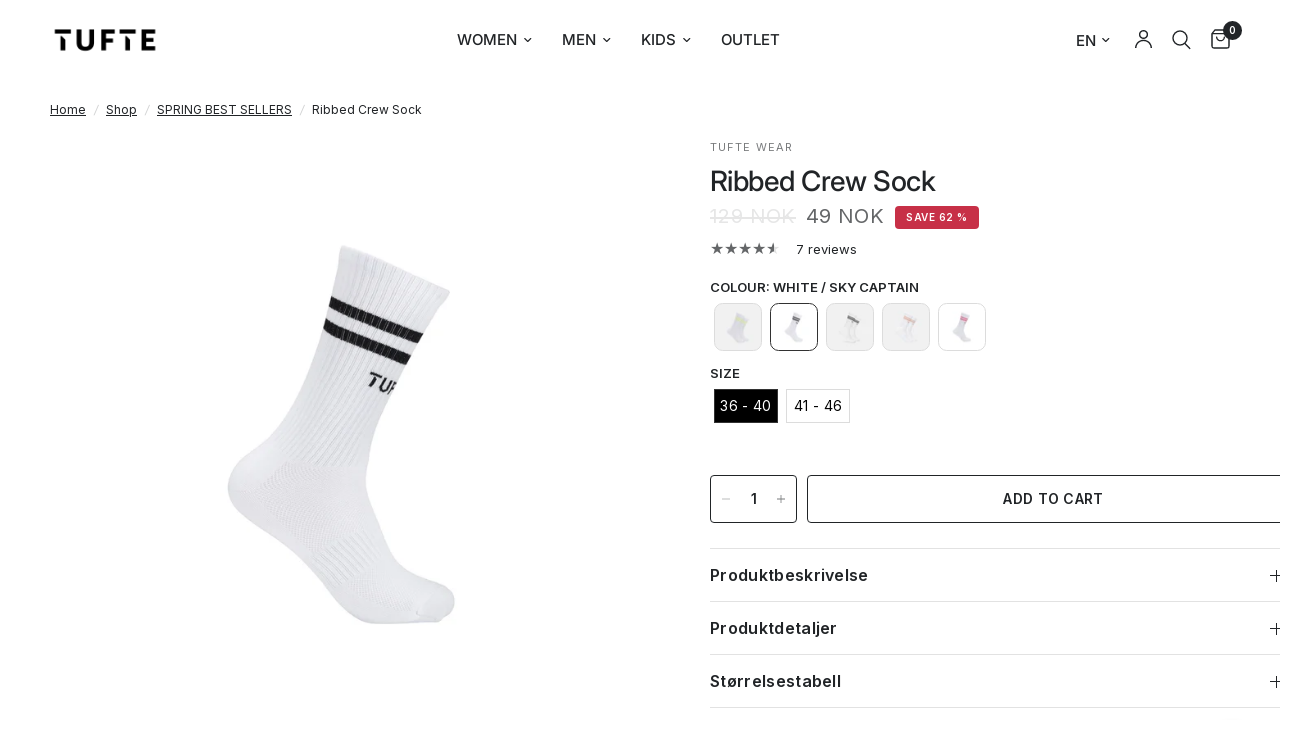

--- FILE ---
content_type: text/html; charset=utf-8
request_url: https://tuftewear.no/en/collections/varens-bestselgere/products/tufte-ribbed-crew-sock?variant=44146942083203
body_size: 67964
content:
<!doctype html><html class="no-js" lang="en" dir="ltr">
  <head>
    <!-- starapps_core_start -->
<!-- This code is automatically managed by StarApps Studio -->
<!-- Please contact support@starapps.studio for any help -->
<!-- File location: snippets/starapps-core.liquid -->



<script type="text/javascript" sa-published-language-info="true" data-no-instant="true"></script>
<script type="application/json" sa-money-format="true" data-no-instant="true">{"money_format":"\u003cspan class=money\u003e{{amount_no_decimals_with_comma_separator}} NOK\u003c\/span\u003e"}</script>
<!-- starapps_core_end -->

    <meta charset="utf-8">
    <meta http-equiv="X-UA-Compatible" content="IE=edge,chrome=1">
    <meta name="viewport" content="width=device-width, initial-scale=1, maximum-scale=5, viewport-fit=cover">
    <meta name="theme-color" content="#ffffff">
    <link rel="canonical" href="https://tuftewear.no/en/products/tufte-ribbed-crew-sock">
    <link rel="preconnect" href="https://cdn.shopify.com" crossorigin>
    <link rel="preload" as="style" href="//tuftewear.no/cdn/shop/t/134/assets/app.css?v=261757808656926211761813228">
<link rel="preload" as="style" href="//tuftewear.no/cdn/shop/t/134/assets/product.css?v=73026019109035665891761818683">
<link rel="preload" as="image" href="//tuftewear.no/cdn/shop/files/3110-049TufteRibCrewSockWhite-SkyCaptain_20x_crop_center.jpg?v=1762161025" imagesrcset="//tuftewear.no/cdn/shop/files/3110-049TufteRibCrewSockWhite-SkyCaptain_375x_crop_center.jpg?v=1762161025 375w,//tuftewear.no/cdn/shop/files/3110-049TufteRibCrewSockWhite-SkyCaptain_640x_crop_center.jpg?v=1762161025 640w,//tuftewear.no/cdn/shop/files/3110-049TufteRibCrewSockWhite-SkyCaptain_960x_crop_center.jpg?v=1762161025 960w" imagesizes="auto">



<link href="//tuftewear.no/cdn/shop/t/134/assets/vendor.min.js?v=157477036952821991051761807223" as="script" rel="preload">
<link href="//tuftewear.no/cdn/shop/t/134/assets/app.js?v=178649583102653011691761807184" as="script" rel="preload">
<link href="//tuftewear.no/cdn/shop/t/134/assets/slideshow.js?v=115107029526227389951761807218" as="script" rel="preload">

<script>
window.lazySizesConfig = window.lazySizesConfig || {};
window.lazySizesConfig.expand = 250;
window.lazySizesConfig.loadMode = 1;
window.lazySizesConfig.loadHidden = false;
</script>


    <link rel="icon" type="image/png" href="//tuftewear.no/cdn/shop/files/favicon-96x96.png?crop=center&height=32&v=1761661766&width=32">

    <title>
      Tufte Ribbed Crew Sock
      
      
       &ndash; Tufte Wear
    </title>

    
      <meta name="description" content="Tufte Almelav Socks are fine unisex tennis socks from Tufte, designed with inspiration from sports and made of a light and soft cotton blend, perfect for everyday use. Wear them with sneakers for a relaxed, comfortable and sporty style.">
    
<link rel="preconnect" href="https://fonts.shopifycdn.com" crossorigin>

<meta property="og:site_name" content="Tufte Wear">
<meta property="og:url" content="https://tuftewear.no/en/products/tufte-ribbed-crew-sock">
<meta property="og:title" content="Tufte Ribbed Crew Sock">
<meta property="og:type" content="product">
<meta property="og:description" content="Tufte Almelav Socks are fine unisex tennis socks from Tufte, designed with inspiration from sports and made of a light and soft cotton blend, perfect for everyday use. Wear them with sneakers for a relaxed, comfortable and sporty style."><meta property="og:image" content="http://tuftewear.no/cdn/shop/files/3110-249-Tufte-Rib-Crew-Sock-White-Sharp-Green.jpg?v=1762161025">
  <meta property="og:image:secure_url" content="https://tuftewear.no/cdn/shop/files/3110-249-Tufte-Rib-Crew-Sock-White-Sharp-Green.jpg?v=1762161025">
  <meta property="og:image:width" content="2000">
  <meta property="og:image:height" content="2000"><meta property="og:price:amount" content="49">
  <meta property="og:price:currency" content="NOK"><meta name="twitter:card" content="summary_large_image">
<meta name="twitter:title" content="Tufte Ribbed Crew Sock">
<meta name="twitter:description" content="Tufte Almelav Socks are fine unisex tennis socks from Tufte, designed with inspiration from sports and made of a light and soft cotton blend, perfect for everyday use. Wear them with sneakers for a relaxed, comfortable and sporty style.">


    <link href="//tuftewear.no/cdn/shop/t/134/assets/app.css?v=261757808656926211761813228" rel="stylesheet" type="text/css" media="all" />

    <style data-shopify>
	@font-face {
  font-family: Inter;
  font-weight: 400;
  font-style: normal;
  font-display: swap;
  src: url("//tuftewear.no/cdn/fonts/inter/inter_n4.b2a3f24c19b4de56e8871f609e73ca7f6d2e2bb9.woff2") format("woff2"),
       url("//tuftewear.no/cdn/fonts/inter/inter_n4.af8052d517e0c9ffac7b814872cecc27ae1fa132.woff") format("woff");
}

@font-face {
  font-family: Inter;
  font-weight: 500;
  font-style: normal;
  font-display: swap;
  src: url("//tuftewear.no/cdn/fonts/inter/inter_n5.d7101d5e168594dd06f56f290dd759fba5431d97.woff2") format("woff2"),
       url("//tuftewear.no/cdn/fonts/inter/inter_n5.5332a76bbd27da00474c136abb1ca3cbbf259068.woff") format("woff");
}

@font-face {
  font-family: Inter;
  font-weight: 600;
  font-style: normal;
  font-display: swap;
  src: url("//tuftewear.no/cdn/fonts/inter/inter_n6.771af0474a71b3797eb38f3487d6fb79d43b6877.woff2") format("woff2"),
       url("//tuftewear.no/cdn/fonts/inter/inter_n6.88c903d8f9e157d48b73b7777d0642925bcecde7.woff") format("woff");
}

@font-face {
  font-family: Inter;
  font-weight: 400;
  font-style: italic;
  font-display: swap;
  src: url("//tuftewear.no/cdn/fonts/inter/inter_i4.feae1981dda792ab80d117249d9c7e0f1017e5b3.woff2") format("woff2"),
       url("//tuftewear.no/cdn/fonts/inter/inter_i4.62773b7113d5e5f02c71486623cf828884c85c6e.woff") format("woff");
}

@font-face {
  font-family: Inter;
  font-weight: 600;
  font-style: italic;
  font-display: swap;
  src: url("//tuftewear.no/cdn/fonts/inter/inter_i6.3bbe0fe1c7ee4f282f9c2e296f3e4401a48cbe19.woff2") format("woff2"),
       url("//tuftewear.no/cdn/fonts/inter/inter_i6.8bea21f57a10d5416ddf685e2c91682ec237876d.woff") format("woff");
}


		@font-face {
  font-family: Inter;
  font-weight: 600;
  font-style: normal;
  font-display: swap;
  src: url("//tuftewear.no/cdn/fonts/inter/inter_n6.771af0474a71b3797eb38f3487d6fb79d43b6877.woff2") format("woff2"),
       url("//tuftewear.no/cdn/fonts/inter/inter_n6.88c903d8f9e157d48b73b7777d0642925bcecde7.woff") format("woff");
}

@font-face {
  font-family: Inter;
  font-weight: 400;
  font-style: normal;
  font-display: swap;
  src: url("//tuftewear.no/cdn/fonts/inter/inter_n4.b2a3f24c19b4de56e8871f609e73ca7f6d2e2bb9.woff2") format("woff2"),
       url("//tuftewear.no/cdn/fonts/inter/inter_n4.af8052d517e0c9ffac7b814872cecc27ae1fa132.woff") format("woff");
}

h1,h2,h3,h4,h5,h6,
	.h1,.h2,.h3,.h4,.h5,.h6,
	.logolink.text-logo,
	.heading-font,
	.h1-xlarge,
	.h1-large,
	.customer-addresses .my-address .address-index {
		font-style: normal;
		font-weight: 600;
		font-family: Inter, sans-serif;
	}
	body,
	.body-font,
	.thb-product-detail .product-title {
		font-style: normal;
		font-weight: 400;
		font-family: Inter, sans-serif;
	}
	:root {
		--font-body-scale: 1.0;
		--font-body-line-height-scale: 1.0;
		--font-body-letter-spacing: 0.0em;
		--font-announcement-scale: 1.0;
		--font-heading-scale: 1.0;
		--font-heading-line-height-scale: 0.9;
		--font-heading-letter-spacing: 0.0em;
		--font-navigation-scale: 1.0;
		--font-product-title-scale: 1.0;
		--font-product-title-line-height-scale: 1.0;
		--button-letter-spacing: 0.02em;--bg-body: #ffffff;
			--bg-body-rgb: 255,255,255;
			--bg-body-darken: #f7f7f7;
			--payment-terms-background-color: #ffffff;--color-body: #212427;
		  --color-body-rgb: 33,36,39;--color-accent: #212427;
			--color-accent-rgb: 33,36,39;--color-border: #E2E2E2;--color-form-border: #dedede;--color-announcement-bar-text: #ffffff;--color-announcement-bar-bg: #949697;--color-header-bg: #ffffff;
			--color-header-bg-rgb: 255,255,255;--color-header-text: #212427;
			--color-header-text-rgb: 33,36,39;--color-header-links: #212427;--color-header-links-hover: #212427;--color-header-icons: #212427;--color-header-border: #e1e1e1;--solid-button-background: #545759;--solid-button-label: #ffffff;--outline-button-label: #212427;--color-price: #646668;--color-star: #646668;--color-dots: #939393;--color-inventory-instock: #279A4B;--color-inventory-lowstock: #FB9E5B;--section-spacing-mobile: 35px;--section-spacing-desktop: 35px;--button-border-radius: 4px;--color-badge-text: #ffffff;--color-badge-sold-out: #939393;--color-badge-sale: #c73047;--badge-corner-radius: 4px;--color-footer-text: #FFFFFF;
			--color-footer-text-rgb: 255,255,255;--color-footer-link: #FFFFFF;--color-footer-link-hover: #FFFFFF;--color-footer-border: #444444;
			--color-footer-border-rgb: 68,68,68;--color-footer-bg: #545759;}
</style>


    <script>
		window.theme = window.theme || {};
		theme = {
			settings: {
				money_with_currency_format:"\u003cspan class=money\u003e{{amount_no_decimals_with_comma_separator}} NOK\u003c\/span\u003e",
				cart_drawer:false,
				product_id: 5191867728003,
			},
			routes: {
				root_url: '/en',
				cart_url: '/en/cart',
				cart_add_url: '/en/cart/add',
				search_url: '/en/search',
				cart_change_url: '/en/cart/change',
				cart_update_url: '/en/cart/update',
				predictive_search_url: '/en/search/suggest',
			},
            variantStrings: {
              addToCart: `Add to cart`,
              soldOut: `Sold out`,
              unavailable: `Unavailable`,
            },
			strings: {
				requiresTerms: `You must agree with the terms and conditions of sales to check out`,
			}
		};
    </script>
    <script>window.performance && window.performance.mark && window.performance.mark('shopify.content_for_header.start');</script><meta name="google-site-verification" content="i8Gyalgj9aqcIwhdpG8_B5dYALxFGX8obdVg-x9-5GI">
<meta name="facebook-domain-verification" content="09x2po9ppjufc1bb7k3yb592z7nqrh">
<meta id="shopify-digital-wallet" name="shopify-digital-wallet" content="/28410708099/digital_wallets/dialog">
<meta name="shopify-checkout-api-token" content="18c97d528278a499f14163c3edcddce0">
<meta id="in-context-paypal-metadata" data-shop-id="28410708099" data-venmo-supported="false" data-environment="production" data-locale="en_US" data-paypal-v4="true" data-currency="NOK">
<link rel="alternate" hreflang="x-default" href="https://tuftewear.no/products/tufte-ribbed-crew-sock">
<link rel="alternate" hreflang="no-NO" href="https://tuftewear.no/products/tufte-ribbed-crew-sock">
<link rel="alternate" hreflang="en-NO" href="https://tuftewear.no/en/products/tufte-ribbed-crew-sock">
<link rel="alternate" type="application/json+oembed" href="https://tuftewear.no/en/products/tufte-ribbed-crew-sock.oembed">
<script async="async" src="/checkouts/internal/preloads.js?locale=en-NO"></script>
<link rel="preconnect" href="https://shop.app" crossorigin="anonymous">
<script async="async" src="https://shop.app/checkouts/internal/preloads.js?locale=en-NO&shop_id=28410708099" crossorigin="anonymous"></script>
<script id="apple-pay-shop-capabilities" type="application/json">{"shopId":28410708099,"countryCode":"NO","currencyCode":"NOK","merchantCapabilities":["supports3DS"],"merchantId":"gid:\/\/shopify\/Shop\/28410708099","merchantName":"Tufte Wear","requiredBillingContactFields":["postalAddress","email","phone"],"requiredShippingContactFields":["postalAddress","email","phone"],"shippingType":"shipping","supportedNetworks":["visa","masterCard","amex"],"total":{"type":"pending","label":"Tufte Wear","amount":"1.00"},"shopifyPaymentsEnabled":true,"supportsSubscriptions":true}</script>
<script id="shopify-features" type="application/json">{"accessToken":"18c97d528278a499f14163c3edcddce0","betas":["rich-media-storefront-analytics"],"domain":"tuftewear.no","predictiveSearch":true,"shopId":28410708099,"locale":"en"}</script>
<script>var Shopify = Shopify || {};
Shopify.shop = "tuftewear.myshopify.com";
Shopify.locale = "en";
Shopify.currency = {"active":"NOK","rate":"1.0"};
Shopify.country = "NO";
Shopify.theme = {"name":"[LIVE] Tufte WIP - Header updates","id":152562073731,"schema_name":"Reformation","schema_version":"1.7.2","theme_store_id":1762,"role":"main"};
Shopify.theme.handle = "null";
Shopify.theme.style = {"id":null,"handle":null};
Shopify.cdnHost = "tuftewear.no/cdn";
Shopify.routes = Shopify.routes || {};
Shopify.routes.root = "/en/";</script>
<script type="module">!function(o){(o.Shopify=o.Shopify||{}).modules=!0}(window);</script>
<script>!function(o){function n(){var o=[];function n(){o.push(Array.prototype.slice.apply(arguments))}return n.q=o,n}var t=o.Shopify=o.Shopify||{};t.loadFeatures=n(),t.autoloadFeatures=n()}(window);</script>
<script>
  window.ShopifyPay = window.ShopifyPay || {};
  window.ShopifyPay.apiHost = "shop.app\/pay";
  window.ShopifyPay.redirectState = null;
</script>
<script id="shop-js-analytics" type="application/json">{"pageType":"product"}</script>
<script defer="defer" async type="module" src="//tuftewear.no/cdn/shopifycloud/shop-js/modules/v2/client.init-shop-cart-sync_CGREiBkR.en.esm.js"></script>
<script defer="defer" async type="module" src="//tuftewear.no/cdn/shopifycloud/shop-js/modules/v2/chunk.common_Bt2Up4BP.esm.js"></script>
<script type="module">
  await import("//tuftewear.no/cdn/shopifycloud/shop-js/modules/v2/client.init-shop-cart-sync_CGREiBkR.en.esm.js");
await import("//tuftewear.no/cdn/shopifycloud/shop-js/modules/v2/chunk.common_Bt2Up4BP.esm.js");

  window.Shopify.SignInWithShop?.initShopCartSync?.({"fedCMEnabled":true,"windoidEnabled":true});

</script>
<script>
  window.Shopify = window.Shopify || {};
  if (!window.Shopify.featureAssets) window.Shopify.featureAssets = {};
  window.Shopify.featureAssets['shop-js'] = {"shop-cart-sync":["modules/v2/client.shop-cart-sync_CQNAmp__.en.esm.js","modules/v2/chunk.common_Bt2Up4BP.esm.js"],"init-windoid":["modules/v2/client.init-windoid_BMafEeJe.en.esm.js","modules/v2/chunk.common_Bt2Up4BP.esm.js"],"shop-cash-offers":["modules/v2/client.shop-cash-offers_3d66YIS3.en.esm.js","modules/v2/chunk.common_Bt2Up4BP.esm.js","modules/v2/chunk.modal_Dk0o9ppo.esm.js"],"init-fed-cm":["modules/v2/client.init-fed-cm_B-WG4sqw.en.esm.js","modules/v2/chunk.common_Bt2Up4BP.esm.js"],"shop-toast-manager":["modules/v2/client.shop-toast-manager_DhuhblEJ.en.esm.js","modules/v2/chunk.common_Bt2Up4BP.esm.js"],"shop-button":["modules/v2/client.shop-button_B5xLHL5j.en.esm.js","modules/v2/chunk.common_Bt2Up4BP.esm.js"],"avatar":["modules/v2/client.avatar_BTnouDA3.en.esm.js"],"init-shop-email-lookup-coordinator":["modules/v2/client.init-shop-email-lookup-coordinator_hqFayTDE.en.esm.js","modules/v2/chunk.common_Bt2Up4BP.esm.js"],"init-shop-cart-sync":["modules/v2/client.init-shop-cart-sync_CGREiBkR.en.esm.js","modules/v2/chunk.common_Bt2Up4BP.esm.js"],"shop-login-button":["modules/v2/client.shop-login-button_g5QkWrqe.en.esm.js","modules/v2/chunk.common_Bt2Up4BP.esm.js","modules/v2/chunk.modal_Dk0o9ppo.esm.js"],"pay-button":["modules/v2/client.pay-button_Cuf0bNvL.en.esm.js","modules/v2/chunk.common_Bt2Up4BP.esm.js"],"init-shop-for-new-customer-accounts":["modules/v2/client.init-shop-for-new-customer-accounts_Bxwhl6__.en.esm.js","modules/v2/client.shop-login-button_g5QkWrqe.en.esm.js","modules/v2/chunk.common_Bt2Up4BP.esm.js","modules/v2/chunk.modal_Dk0o9ppo.esm.js"],"init-customer-accounts-sign-up":["modules/v2/client.init-customer-accounts-sign-up_al3d1WE3.en.esm.js","modules/v2/client.shop-login-button_g5QkWrqe.en.esm.js","modules/v2/chunk.common_Bt2Up4BP.esm.js","modules/v2/chunk.modal_Dk0o9ppo.esm.js"],"shop-follow-button":["modules/v2/client.shop-follow-button_B9MutJJO.en.esm.js","modules/v2/chunk.common_Bt2Up4BP.esm.js","modules/v2/chunk.modal_Dk0o9ppo.esm.js"],"checkout-modal":["modules/v2/client.checkout-modal_OBPaeP-J.en.esm.js","modules/v2/chunk.common_Bt2Up4BP.esm.js","modules/v2/chunk.modal_Dk0o9ppo.esm.js"],"init-customer-accounts":["modules/v2/client.init-customer-accounts_Brxa5h1K.en.esm.js","modules/v2/client.shop-login-button_g5QkWrqe.en.esm.js","modules/v2/chunk.common_Bt2Up4BP.esm.js","modules/v2/chunk.modal_Dk0o9ppo.esm.js"],"lead-capture":["modules/v2/client.lead-capture_BBBv1Qpe.en.esm.js","modules/v2/chunk.common_Bt2Up4BP.esm.js","modules/v2/chunk.modal_Dk0o9ppo.esm.js"],"shop-login":["modules/v2/client.shop-login_DoNRI_y4.en.esm.js","modules/v2/chunk.common_Bt2Up4BP.esm.js","modules/v2/chunk.modal_Dk0o9ppo.esm.js"],"payment-terms":["modules/v2/client.payment-terms_BlOJedZ2.en.esm.js","modules/v2/chunk.common_Bt2Up4BP.esm.js","modules/v2/chunk.modal_Dk0o9ppo.esm.js"]};
</script>
<script>(function() {
  var isLoaded = false;
  function asyncLoad() {
    if (isLoaded) return;
    isLoaded = true;
    var urls = ["https:\/\/s3-us-west-2.amazonaws.com\/da-restock\/da-restock.js?shop=tuftewear.myshopify.com","https:\/\/zizr.id\/integration\/tufte-wear.js?shop=tuftewear.myshopify.com","https:\/\/cdn1.profitmetrics.io\/09EAC7FC6BC44515\/shopify-bundle.js?shop=tuftewear.myshopify.com","https:\/\/cdn-loyalty.yotpo.com\/loader\/X-5NJdZpSzFKF42YdVk9jA.js?shop=tuftewear.myshopify.com","https:\/\/config.gorgias.chat\/bundle-loader\/01GYCC4F6C9HAN95FBKYD1YGM7?source=shopify1click\u0026shop=tuftewear.myshopify.com","https:\/\/intg.snapchat.com\/shopify\/shopify-scevent-init.js?id=86444e9f-22ea-4078-b008-cbac02fc0ed0\u0026shop=tuftewear.myshopify.com","\/\/searchserverapi1.com\/widgets\/shopify\/init.js?a=5Y2u8E7r7m\u0026shop=tuftewear.myshopify.com","https:\/\/assets.9gtb.com\/loader.js?g_cvt_id=6c7c28cd-b400-496c-932b-875d93ad234c\u0026shop=tuftewear.myshopify.com","https:\/\/s3.eu-west-1.amazonaws.com\/production-klarna-il-shopify-osm\/0b7fe7c4a98ef8166eeafee767bc667686567a25\/tuftewear.myshopify.com-1761837740716.js?shop=tuftewear.myshopify.com"];
    for (var i = 0; i < urls.length; i++) {
      var s = document.createElement('script');
      s.type = 'text/javascript';
      s.async = true;
      s.src = urls[i];
      var x = document.getElementsByTagName('script')[0];
      x.parentNode.insertBefore(s, x);
    }
  };
  if(window.attachEvent) {
    window.attachEvent('onload', asyncLoad);
  } else {
    window.addEventListener('load', asyncLoad, false);
  }
})();</script>
<script id="__st">var __st={"a":28410708099,"offset":3600,"reqid":"d23ce2ed-d500-4880-b819-05a7679b81a2-1762606210","pageurl":"tuftewear.no\/en\/collections\/varens-bestselgere\/products\/tufte-ribbed-crew-sock?variant=44146942083203","u":"14116539c4b2","p":"product","rtyp":"product","rid":5191867728003};</script>
<script>window.ShopifyPaypalV4VisibilityTracking = true;</script>
<script id="form-persister">!function(){'use strict';const t='contact',e='new_comment',n=[[t,t],['blogs',e],['comments',e],[t,'customer']],o='password',r='form_key',c=['recaptcha-v3-token','g-recaptcha-response','h-captcha-response',o],s=()=>{try{return window.sessionStorage}catch{return}},i='__shopify_v',u=t=>t.elements[r],a=function(){const t=[...n].map((([t,e])=>`form[action*='/${t}']:not([data-nocaptcha='true']) input[name='form_type'][value='${e}']`)).join(',');var e;return e=t,()=>e?[...document.querySelectorAll(e)].map((t=>t.form)):[]}();function m(t){const e=u(t);a().includes(t)&&(!e||!e.value)&&function(t){try{if(!s())return;!function(t){const e=s();if(!e)return;const n=u(t);if(!n)return;const o=n.value;o&&e.removeItem(o)}(t);const e=Array.from(Array(32),(()=>Math.random().toString(36)[2])).join('');!function(t,e){u(t)||t.append(Object.assign(document.createElement('input'),{type:'hidden',name:r})),t.elements[r].value=e}(t,e),function(t,e){const n=s();if(!n)return;const r=[...t.querySelectorAll(`input[type='${o}']`)].map((({name:t})=>t)),u=[...c,...r],a={};for(const[o,c]of new FormData(t).entries())u.includes(o)||(a[o]=c);n.setItem(e,JSON.stringify({[i]:1,action:t.action,data:a}))}(t,e)}catch(e){console.error('failed to persist form',e)}}(t)}const f=t=>{if('true'===t.dataset.persistBound)return;const e=function(t,e){const n=function(t){return'function'==typeof t.submit?t.submit:HTMLFormElement.prototype.submit}(t).bind(t);return function(){let t;return()=>{t||(t=!0,(()=>{try{e(),n()}catch(t){(t=>{console.error('form submit failed',t)})(t)}})(),setTimeout((()=>t=!1),250))}}()}(t,(()=>{m(t)}));!function(t,e){if('function'==typeof t.submit&&'function'==typeof e)try{t.submit=e}catch{}}(t,e),t.addEventListener('submit',(t=>{t.preventDefault(),e()})),t.dataset.persistBound='true'};!function(){function t(t){const e=(t=>{const e=t.target;return e instanceof HTMLFormElement?e:e&&e.form})(t);e&&m(e)}document.addEventListener('submit',t),document.addEventListener('DOMContentLoaded',(()=>{const e=a();for(const t of e)f(t);var n;n=document.body,new window.MutationObserver((t=>{for(const e of t)if('childList'===e.type&&e.addedNodes.length)for(const t of e.addedNodes)1===t.nodeType&&'FORM'===t.tagName&&a().includes(t)&&f(t)})).observe(n,{childList:!0,subtree:!0,attributes:!1}),document.removeEventListener('submit',t)}))}()}();</script>
<script integrity="sha256-52AcMU7V7pcBOXWImdc/TAGTFKeNjmkeM1Pvks/DTgc=" data-source-attribution="shopify.loadfeatures" defer="defer" src="//tuftewear.no/cdn/shopifycloud/storefront/assets/storefront/load_feature-81c60534.js" crossorigin="anonymous"></script>
<script crossorigin="anonymous" defer="defer" src="//tuftewear.no/cdn/shopifycloud/storefront/assets/shopify_pay/storefront-65b4c6d7.js?v=20250812"></script>
<script data-source-attribution="shopify.dynamic_checkout.dynamic.init">var Shopify=Shopify||{};Shopify.PaymentButton=Shopify.PaymentButton||{isStorefrontPortableWallets:!0,init:function(){window.Shopify.PaymentButton.init=function(){};var t=document.createElement("script");t.src="https://tuftewear.no/cdn/shopifycloud/portable-wallets/latest/portable-wallets.en.js",t.type="module",document.head.appendChild(t)}};
</script>
<script data-source-attribution="shopify.dynamic_checkout.buyer_consent">
  function portableWalletsHideBuyerConsent(e){var t=document.getElementById("shopify-buyer-consent"),n=document.getElementById("shopify-subscription-policy-button");t&&n&&(t.classList.add("hidden"),t.setAttribute("aria-hidden","true"),n.removeEventListener("click",e))}function portableWalletsShowBuyerConsent(e){var t=document.getElementById("shopify-buyer-consent"),n=document.getElementById("shopify-subscription-policy-button");t&&n&&(t.classList.remove("hidden"),t.removeAttribute("aria-hidden"),n.addEventListener("click",e))}window.Shopify?.PaymentButton&&(window.Shopify.PaymentButton.hideBuyerConsent=portableWalletsHideBuyerConsent,window.Shopify.PaymentButton.showBuyerConsent=portableWalletsShowBuyerConsent);
</script>
<script data-source-attribution="shopify.dynamic_checkout.cart.bootstrap">document.addEventListener("DOMContentLoaded",(function(){function t(){return document.querySelector("shopify-accelerated-checkout-cart, shopify-accelerated-checkout")}if(t())Shopify.PaymentButton.init();else{new MutationObserver((function(e,n){t()&&(Shopify.PaymentButton.init(),n.disconnect())})).observe(document.body,{childList:!0,subtree:!0})}}));
</script>
<script id='scb4127' type='text/javascript' async='' src='https://tuftewear.no/cdn/shopifycloud/privacy-banner/storefront-banner.js'></script><link id="shopify-accelerated-checkout-styles" rel="stylesheet" media="screen" href="https://tuftewear.no/cdn/shopifycloud/portable-wallets/latest/accelerated-checkout-backwards-compat.css" crossorigin="anonymous">
<style id="shopify-accelerated-checkout-cart">
        #shopify-buyer-consent {
  margin-top: 1em;
  display: inline-block;
  width: 100%;
}

#shopify-buyer-consent.hidden {
  display: none;
}

#shopify-subscription-policy-button {
  background: none;
  border: none;
  padding: 0;
  text-decoration: underline;
  font-size: inherit;
  cursor: pointer;
}

#shopify-subscription-policy-button::before {
  box-shadow: none;
}

      </style>

<script>window.performance && window.performance.mark && window.performance.mark('shopify.content_for_header.end');</script>
    <!-- Header hook for plugins -->

    <script>
      document.documentElement.className = document.documentElement.className.replace('no-js', 'js');
    </script>

    <!-- Google tag (gtag.js) --><!-- Journey CMP --><!-- Hotjar Tracking Code for https://tuftewear.no/ -->
    <script>
      (function(h,o,t,j,a,r){
          h.hj=h.hj||function(){(h.hj.q=h.hj.q||[]).push(arguments)};
          h._hjSettings={hjid:1567802,hjsv:6};
          a=o.getElementsByTagName('head')[0];
          r=o.createElement('script');r.async=1;
          r.src=t+h._hjSettings.hjid+j+h._hjSettings.hjsv;
          a.appendChild(r);
      })(window,document,'https://static.hotjar.com/c/hotjar-','.js?sv=');
    </script>
    
      <!-- Start of Clerk.io E-commerce Personalisation tool - www.clerk.io -->
<script type="text/javascript">
  (function (w, d) {
    var e = d.createElement("script"); e.type = "text/javascript"; e.async = true;
    e.src = "https://cdn.clerk.io/clerk.js";
    var s = d.getElementsByTagName("script")[0]; s.parentNode.insertBefore(e, s);
    w.__clerk_q = w.__clerk_q || []; w.Clerk = w.Clerk || function () {
      w.__clerk_q.push(arguments);
    };
  })(window, document);

  document.addEventListener("DOMContentLoaded", (e) => {
    let shopifyLocale = Shopify.locale;
    let publicKey;
    switch (shopifyLocale) {
      case 'no':
        publicKey = 'fzk9kWCvN5V9xq5OECsUhzgqTHdm3PoX';
        break;
      case 'en':
        publicKey = '93J55WiZLmWrQYzX0cBEf8NwigcBvdkS';
        break;
      
    }

    Clerk("config", {
      key: publicKey,
      formatters: {
        currency_converter: function (price) {
          var converted_price = (price * Shopify.currency.rate);
          return (converted_price).toString();
        }
      },
      globals: {
        currency_iso: "NOK",
        currency_symbol: "kr",
        clerkShopLocale: "en",
        template_name: "product",
        clerkCountry: "/en"
      }
    });

    ; (async function fetchVisitorId() {
      let visitorId = window.sessionStorage.getItem('visitor_id');
      try {
        if (!visitorId) {
          const response = await fetch(`https://api.clerk.io/v2/misc/visitor_id?key=${publicKey}&visitor=auto`);
          const data = await response.json();
          visitorId = data.visitor;
          window.sessionStorage.setItem('visitor_id', data.visitor);
        }
        Clerk('config', {
          visitor: visitorId,
        });
      } catch (error) {
        console.error('Error:', error);
      } finally {
        window.Shopify.analytics.publish('clerk_pixel_context', {
          localeApiKey: publicKey,
          visitor: visitorId,
        });
      }
    })();
  });
</script>
<!-- End of Clerk.io E-commerce Personalisation tool - www.clerk.io -->
      <style>
        #clerk-omnisearch-input {
          font-size: 16px !important;
        }
      </style>
    
  <!-- BEGIN app block: shopify://apps/variant-image-wizard-swatch/blocks/app-embed/66205c03-f474-4e2c-b275-0a2806eeac16 -->

<script>
  if (typeof __productWizRio !== 'undefined') {
    throw new Error('Rio code has already been instantiated!');
  }
  var __productWizRioProduct = {"id":5191867728003,"title":"Ribbed Crew Sock","handle":"tufte-ribbed-crew-sock","description":"\u003cp\u003eThese ribbed unisex crew socks from Tufte are designed with inspiration from sports and are made of a light and soft cotton blend, perfect for everyday use. Wear them in sneakers for a relaxed, comfortable, and sporty style.\u003c\/p\u003e\n\u003cp\u003eThe logo placement and stripes are a tribute to the tennis sock which was a hit in the 80's, but which is now back in fashion. On the toe and heel you will find reinforced parts, to protect the socks from wear and tear where they are most exposed. Tufte has also added compression around the arch of the foot which gives a snug fit. A classic and sporty tennis sock that works just as well in everyday life as on your weekly run.\u003c\/p\u003e\n\u003ch6\u003e\u003cbr\u003e\u003c\/h6\u003e\u003cul\u003e\n\u003c\/ul\u003e\n\u003cul\u003e\u003c\/ul\u003e","published_at":"2021-03-19T17:11:57+01:00","created_at":"2021-01-19T10:16:24+01:00","vendor":"Tufte Wear","type":"Unisex","tags":["After Work Dame","After Work Herre","bomullsokker","Dame","Dame: Sokker","damesokker","farmen 2022","gymsokker","Herre","Herre: Sokker","Herre: Undertøy","herresokker","Hverdag","Hverdag - Dame","Hverdag - Herre","hverdagssokk","hverdagssokker","Morsdag","Nyhet","Outlet","pfs:outlet:White \/ Dutch Canal","pfs:outlet:White \/ Pink Lemonade","ribbed","SoftBoost","sokker","sokker dame","sokker herre","sokker til dame","sokker til herre","ss24salg","tennis sokk","tennis sokker","tennisokker","tennissokk","tennissokker","Trening: Dame","treningssokker","Tufte Wear","Unisex"],"price":4900,"price_min":4900,"price_max":4900,"available":true,"price_varies":false,"compare_at_price":12900,"compare_at_price_min":12900,"compare_at_price_max":12900,"compare_at_price_varies":false,"variants":[{"id":45809611014275,"title":"White \/ Sharp Green \/ 36 - 40","option1":"White \/ Sharp Green","option2":"36 - 40","option3":null,"sku":"3110-249-27","requires_shipping":true,"taxable":true,"featured_image":{"id":44729589956739,"product_id":5191867728003,"position":1,"created_at":"2025-11-03T09:49:39+01:00","updated_at":"2025-11-03T10:10:25+01:00","alt":null,"width":2000,"height":2000,"src":"\/\/tuftewear.no\/cdn\/shop\/files\/3110-249-Tufte-Rib-Crew-Sock-White-Sharp-Green.jpg?v=1762161025","variant_ids":[45809611014275,45809611047043]},"available":true,"name":"Ribbed Crew Sock - White \/ Sharp Green \/ 36 - 40","public_title":"White \/ Sharp Green \/ 36 - 40","options":["White \/ Sharp Green","36 - 40"],"price":4900,"weight":100,"compare_at_price":12900,"inventory_management":"shopify","barcode":"7071812191746","featured_media":{"alt":null,"id":35941162975363,"position":1,"preview_image":{"aspect_ratio":1.0,"height":2000,"width":2000,"src":"\/\/tuftewear.no\/cdn\/shop\/files\/3110-249-Tufte-Rib-Crew-Sock-White-Sharp-Green.jpg?v=1762161025"}},"requires_selling_plan":false,"selling_plan_allocations":[],"quantity_rule":{"min":1,"max":null,"increment":1}},{"id":45809611047043,"title":"White \/ Sharp Green \/ 41 - 46","option1":"White \/ Sharp Green","option2":"41 - 46","option3":null,"sku":"3110-249-28","requires_shipping":true,"taxable":true,"featured_image":{"id":44729589956739,"product_id":5191867728003,"position":1,"created_at":"2025-11-03T09:49:39+01:00","updated_at":"2025-11-03T10:10:25+01:00","alt":null,"width":2000,"height":2000,"src":"\/\/tuftewear.no\/cdn\/shop\/files\/3110-249-Tufte-Rib-Crew-Sock-White-Sharp-Green.jpg?v=1762161025","variant_ids":[45809611014275,45809611047043]},"available":true,"name":"Ribbed Crew Sock - White \/ Sharp Green \/ 41 - 46","public_title":"White \/ Sharp Green \/ 41 - 46","options":["White \/ Sharp Green","41 - 46"],"price":4900,"weight":100,"compare_at_price":12900,"inventory_management":"shopify","barcode":"7071812191753","featured_media":{"alt":null,"id":35941162975363,"position":1,"preview_image":{"aspect_ratio":1.0,"height":2000,"width":2000,"src":"\/\/tuftewear.no\/cdn\/shop\/files\/3110-249-Tufte-Rib-Crew-Sock-White-Sharp-Green.jpg?v=1762161025"}},"requires_selling_plan":false,"selling_plan_allocations":[],"quantity_rule":{"min":1,"max":null,"increment":1}},{"id":44146942083203,"title":"White \/ Sky Captain \/ 36 - 40","option1":"White \/ Sky Captain","option2":"36 - 40","option3":null,"sku":"3110-049-27","requires_shipping":true,"taxable":true,"featured_image":{"id":40491132813443,"product_id":5191867728003,"position":7,"created_at":"2024-04-25T14:36:00+02:00","updated_at":"2025-11-03T10:10:25+01:00","alt":null,"width":1920,"height":1920,"src":"\/\/tuftewear.no\/cdn\/shop\/files\/3110-049TufteRibCrewSockWhite-SkyCaptain.jpg?v=1762161025","variant_ids":[44146942083203,44146942115971]},"available":true,"name":"Ribbed Crew Sock - White \/ Sky Captain \/ 36 - 40","public_title":"White \/ Sky Captain \/ 36 - 40","options":["White \/ Sky Captain","36 - 40"],"price":4900,"weight":100,"compare_at_price":12900,"inventory_management":"shopify","barcode":"0","featured_media":{"alt":null,"id":33175494688899,"position":7,"preview_image":{"aspect_ratio":1.0,"height":1920,"width":1920,"src":"\/\/tuftewear.no\/cdn\/shop\/files\/3110-049TufteRibCrewSockWhite-SkyCaptain.jpg?v=1762161025"}},"requires_selling_plan":false,"selling_plan_allocations":[],"quantity_rule":{"min":1,"max":null,"increment":1}},{"id":44146942115971,"title":"White \/ Sky Captain \/ 41 - 46","option1":"White \/ Sky Captain","option2":"41 - 46","option3":null,"sku":"3110-049-28","requires_shipping":true,"taxable":true,"featured_image":{"id":40491132813443,"product_id":5191867728003,"position":7,"created_at":"2024-04-25T14:36:00+02:00","updated_at":"2025-11-03T10:10:25+01:00","alt":null,"width":1920,"height":1920,"src":"\/\/tuftewear.no\/cdn\/shop\/files\/3110-049TufteRibCrewSockWhite-SkyCaptain.jpg?v=1762161025","variant_ids":[44146942083203,44146942115971]},"available":true,"name":"Ribbed Crew Sock - White \/ Sky Captain \/ 41 - 46","public_title":"White \/ Sky Captain \/ 41 - 46","options":["White \/ Sky Captain","41 - 46"],"price":4900,"weight":100,"compare_at_price":12900,"inventory_management":"shopify","barcode":"0","featured_media":{"alt":null,"id":33175494688899,"position":7,"preview_image":{"aspect_ratio":1.0,"height":1920,"width":1920,"src":"\/\/tuftewear.no\/cdn\/shop\/files\/3110-049TufteRibCrewSockWhite-SkyCaptain.jpg?v=1762161025"}},"requires_selling_plan":false,"selling_plan_allocations":[],"quantity_rule":{"min":1,"max":null,"increment":1}},{"id":39669908439171,"title":"White Black \/ 36 - 40","option1":"White Black","option2":"36 - 40","option3":null,"sku":"3110-001-27","requires_shipping":true,"taxable":true,"featured_image":{"id":39272300707971,"product_id":5191867728003,"position":2,"created_at":"2023-06-07T13:42:12+02:00","updated_at":"2025-11-03T10:10:25+01:00","alt":null,"width":1080,"height":1080,"src":"\/\/tuftewear.no\/cdn\/shop\/products\/3110-001-Tufte-U-Rib-Socks-Black-Side.jpg?v=1762161025","variant_ids":[39669908439171,39669908471939]},"available":true,"name":"Ribbed Crew Sock - White Black \/ 36 - 40","public_title":"White Black \/ 36 - 40","options":["White Black","36 - 40"],"price":4900,"weight":100,"compare_at_price":12900,"inventory_management":"shopify","barcode":"7071812108447","featured_media":{"alt":null,"id":31893684355203,"position":2,"preview_image":{"aspect_ratio":1.0,"height":1080,"width":1080,"src":"\/\/tuftewear.no\/cdn\/shop\/products\/3110-001-Tufte-U-Rib-Socks-Black-Side.jpg?v=1762161025"}},"requires_selling_plan":false,"selling_plan_allocations":[],"quantity_rule":{"min":1,"max":null,"increment":1}},{"id":39669908471939,"title":"White Black \/ 41 - 46","option1":"White Black","option2":"41 - 46","option3":null,"sku":"3110-001-28","requires_shipping":true,"taxable":true,"featured_image":{"id":39272300707971,"product_id":5191867728003,"position":2,"created_at":"2023-06-07T13:42:12+02:00","updated_at":"2025-11-03T10:10:25+01:00","alt":null,"width":1080,"height":1080,"src":"\/\/tuftewear.no\/cdn\/shop\/products\/3110-001-Tufte-U-Rib-Socks-Black-Side.jpg?v=1762161025","variant_ids":[39669908439171,39669908471939]},"available":false,"name":"Ribbed Crew Sock - White Black \/ 41 - 46","public_title":"White Black \/ 41 - 46","options":["White Black","41 - 46"],"price":4900,"weight":100,"compare_at_price":12900,"inventory_management":"shopify","barcode":"7071812108454","featured_media":{"alt":null,"id":31893684355203,"position":2,"preview_image":{"aspect_ratio":1.0,"height":1080,"width":1080,"src":"\/\/tuftewear.no\/cdn\/shop\/products\/3110-001-Tufte-U-Rib-Socks-Black-Side.jpg?v=1762161025"}},"requires_selling_plan":false,"selling_plan_allocations":[],"quantity_rule":{"min":1,"max":null,"increment":1}},{"id":39669933342851,"title":"Orange \/ 36 - 40","option1":"Orange","option2":"36 - 40","option3":null,"sku":"3110-172-27","requires_shipping":true,"taxable":true,"featured_image":{"id":39272293367939,"product_id":5191867728003,"position":5,"created_at":"2023-06-07T13:40:38+02:00","updated_at":"2025-11-03T10:10:25+01:00","alt":null,"width":1080,"height":1080,"src":"\/\/tuftewear.no\/cdn\/shop\/files\/3110-172-Tufte-U-Rib-Socks-White-Melon-Side.jpg?v=1762161025","variant_ids":[39669933342851,39669933375619]},"available":false,"name":"Ribbed Crew Sock - Orange \/ 36 - 40","public_title":"Orange \/ 36 - 40","options":["Orange","36 - 40"],"price":4900,"weight":10,"compare_at_price":12900,"inventory_management":"shopify","barcode":"7071812113939","featured_media":{"alt":null,"id":31893676818563,"position":5,"preview_image":{"aspect_ratio":1.0,"height":1080,"width":1080,"src":"\/\/tuftewear.no\/cdn\/shop\/files\/3110-172-Tufte-U-Rib-Socks-White-Melon-Side.jpg?v=1762161025"}},"requires_selling_plan":false,"selling_plan_allocations":[],"quantity_rule":{"min":1,"max":null,"increment":1}},{"id":39669933375619,"title":"Orange \/ 41 - 46","option1":"Orange","option2":"41 - 46","option3":null,"sku":"3110-172-28","requires_shipping":true,"taxable":true,"featured_image":{"id":39272293367939,"product_id":5191867728003,"position":5,"created_at":"2023-06-07T13:40:38+02:00","updated_at":"2025-11-03T10:10:25+01:00","alt":null,"width":1080,"height":1080,"src":"\/\/tuftewear.no\/cdn\/shop\/files\/3110-172-Tufte-U-Rib-Socks-White-Melon-Side.jpg?v=1762161025","variant_ids":[39669933342851,39669933375619]},"available":true,"name":"Ribbed Crew Sock - Orange \/ 41 - 46","public_title":"Orange \/ 41 - 46","options":["Orange","41 - 46"],"price":4900,"weight":10,"compare_at_price":12900,"inventory_management":"shopify","barcode":"7071812113946","featured_media":{"alt":null,"id":31893676818563,"position":5,"preview_image":{"aspect_ratio":1.0,"height":1080,"width":1080,"src":"\/\/tuftewear.no\/cdn\/shop\/files\/3110-172-Tufte-U-Rib-Socks-White-Melon-Side.jpg?v=1762161025"}},"requires_selling_plan":false,"selling_plan_allocations":[],"quantity_rule":{"min":1,"max":null,"increment":1}},{"id":44146956959875,"title":"White \/ Pink Lemonade \/ 36 - 40","option1":"White \/ Pink Lemonade","option2":"36 - 40","option3":null,"sku":"3110-262-27","requires_shipping":true,"taxable":true,"featured_image":{"id":40491166335107,"product_id":5191867728003,"position":9,"created_at":"2024-04-25T14:42:11+02:00","updated_at":"2025-11-03T10:10:25+01:00","alt":null,"width":1920,"height":1920,"src":"\/\/tuftewear.no\/cdn\/shop\/files\/3110-262TufteRibCrewSockWhite-PinkLemonade.jpg?v=1762161025","variant_ids":[44146956959875,44146956992643]},"available":false,"name":"Ribbed Crew Sock - White \/ Pink Lemonade \/ 36 - 40","public_title":"White \/ Pink Lemonade \/ 36 - 40","options":["White \/ Pink Lemonade","36 - 40"],"price":4900,"weight":100,"compare_at_price":12900,"inventory_management":"shopify","barcode":"7071812191807","featured_media":{"alt":null,"id":33175528145027,"position":9,"preview_image":{"aspect_ratio":1.0,"height":1920,"width":1920,"src":"\/\/tuftewear.no\/cdn\/shop\/files\/3110-262TufteRibCrewSockWhite-PinkLemonade.jpg?v=1762161025"}},"requires_selling_plan":false,"selling_plan_allocations":[],"quantity_rule":{"min":1,"max":null,"increment":1}},{"id":44146956992643,"title":"White \/ Pink Lemonade \/ 41 - 46","option1":"White \/ Pink Lemonade","option2":"41 - 46","option3":null,"sku":"3110-262-28","requires_shipping":true,"taxable":true,"featured_image":{"id":40491166335107,"product_id":5191867728003,"position":9,"created_at":"2024-04-25T14:42:11+02:00","updated_at":"2025-11-03T10:10:25+01:00","alt":null,"width":1920,"height":1920,"src":"\/\/tuftewear.no\/cdn\/shop\/files\/3110-262TufteRibCrewSockWhite-PinkLemonade.jpg?v=1762161025","variant_ids":[44146956959875,44146956992643]},"available":true,"name":"Ribbed Crew Sock - White \/ Pink Lemonade \/ 41 - 46","public_title":"White \/ Pink Lemonade \/ 41 - 46","options":["White \/ Pink Lemonade","41 - 46"],"price":4900,"weight":100,"compare_at_price":12900,"inventory_management":"shopify","barcode":"7071812191814","featured_media":{"alt":null,"id":33175528145027,"position":9,"preview_image":{"aspect_ratio":1.0,"height":1920,"width":1920,"src":"\/\/tuftewear.no\/cdn\/shop\/files\/3110-262TufteRibCrewSockWhite-PinkLemonade.jpg?v=1762161025"}},"requires_selling_plan":false,"selling_plan_allocations":[],"quantity_rule":{"min":1,"max":null,"increment":1}}],"images":["\/\/tuftewear.no\/cdn\/shop\/files\/3110-249-Tufte-Rib-Crew-Sock-White-Sharp-Green.jpg?v=1762161025","\/\/tuftewear.no\/cdn\/shop\/products\/3110-001-Tufte-U-Rib-Socks-Black-Side.jpg?v=1762161025","\/\/tuftewear.no\/cdn\/shop\/files\/3110-001-Tufte-U-Crew-Socks.jpg?v=1762161025","\/\/tuftewear.no\/cdn\/shop\/files\/3110-001-Tufte-U-Rib-Socks-Black-Front.jpg?v=1762161025","\/\/tuftewear.no\/cdn\/shop\/files\/3110-172-Tufte-U-Rib-Socks-White-Melon-Side.jpg?v=1762161025","\/\/tuftewear.no\/cdn\/shop\/files\/3110-172-Tufte-U-Rib-Socks-White-Melon-Front.jpg?v=1762161025","\/\/tuftewear.no\/cdn\/shop\/files\/3110-049TufteRibCrewSockWhite-SkyCaptain.jpg?v=1762161025","\/\/tuftewear.no\/cdn\/shop\/files\/3110-160URibSocksWhite-MediumGreen_1x1-1.jpg?v=1762161025","\/\/tuftewear.no\/cdn\/shop\/files\/3110-262TufteRibCrewSockWhite-PinkLemonade.jpg?v=1762161025","\/\/tuftewear.no\/cdn\/shop\/files\/3110-265TufteRibCrewSockWhite-RadiantOrchid.jpg?v=1762161025"],"featured_image":"\/\/tuftewear.no\/cdn\/shop\/files\/3110-249-Tufte-Rib-Crew-Sock-White-Sharp-Green.jpg?v=1762161025","options":["COLOUR","SIZE"],"media":[{"alt":null,"id":35941162975363,"position":1,"preview_image":{"aspect_ratio":1.0,"height":2000,"width":2000,"src":"\/\/tuftewear.no\/cdn\/shop\/files\/3110-249-Tufte-Rib-Crew-Sock-White-Sharp-Green.jpg?v=1762161025"},"aspect_ratio":1.0,"height":2000,"media_type":"image","src":"\/\/tuftewear.no\/cdn\/shop\/files\/3110-249-Tufte-Rib-Crew-Sock-White-Sharp-Green.jpg?v=1762161025","width":2000},{"alt":null,"id":31893684355203,"position":2,"preview_image":{"aspect_ratio":1.0,"height":1080,"width":1080,"src":"\/\/tuftewear.no\/cdn\/shop\/products\/3110-001-Tufte-U-Rib-Socks-Black-Side.jpg?v=1762161025"},"aspect_ratio":1.0,"height":1080,"media_type":"image","src":"\/\/tuftewear.no\/cdn\/shop\/products\/3110-001-Tufte-U-Rib-Socks-Black-Side.jpg?v=1762161025","width":1080},{"alt":null,"id":31893728821379,"position":3,"preview_image":{"aspect_ratio":1.0,"height":1080,"width":1080,"src":"\/\/tuftewear.no\/cdn\/shop\/files\/3110-001-Tufte-U-Crew-Socks.jpg?v=1762161025"},"aspect_ratio":1.0,"height":1080,"media_type":"image","src":"\/\/tuftewear.no\/cdn\/shop\/files\/3110-001-Tufte-U-Crew-Socks.jpg?v=1762161025","width":1080},{"alt":null,"id":31893678653571,"position":4,"preview_image":{"aspect_ratio":1.0,"height":1080,"width":1080,"src":"\/\/tuftewear.no\/cdn\/shop\/files\/3110-001-Tufte-U-Rib-Socks-Black-Front.jpg?v=1762161025"},"aspect_ratio":1.0,"height":1080,"media_type":"image","src":"\/\/tuftewear.no\/cdn\/shop\/files\/3110-001-Tufte-U-Rib-Socks-Black-Front.jpg?v=1762161025","width":1080},{"alt":null,"id":31893676818563,"position":5,"preview_image":{"aspect_ratio":1.0,"height":1080,"width":1080,"src":"\/\/tuftewear.no\/cdn\/shop\/files\/3110-172-Tufte-U-Rib-Socks-White-Melon-Side.jpg?v=1762161025"},"aspect_ratio":1.0,"height":1080,"media_type":"image","src":"\/\/tuftewear.no\/cdn\/shop\/files\/3110-172-Tufte-U-Rib-Socks-White-Melon-Side.jpg?v=1762161025","width":1080},{"alt":null,"id":31893656043651,"position":6,"preview_image":{"aspect_ratio":1.0,"height":1080,"width":1080,"src":"\/\/tuftewear.no\/cdn\/shop\/files\/3110-172-Tufte-U-Rib-Socks-White-Melon-Front.jpg?v=1762161025"},"aspect_ratio":1.0,"height":1080,"media_type":"image","src":"\/\/tuftewear.no\/cdn\/shop\/files\/3110-172-Tufte-U-Rib-Socks-White-Melon-Front.jpg?v=1762161025","width":1080},{"alt":null,"id":33175494688899,"position":7,"preview_image":{"aspect_ratio":1.0,"height":1920,"width":1920,"src":"\/\/tuftewear.no\/cdn\/shop\/files\/3110-049TufteRibCrewSockWhite-SkyCaptain.jpg?v=1762161025"},"aspect_ratio":1.0,"height":1920,"media_type":"image","src":"\/\/tuftewear.no\/cdn\/shop\/files\/3110-049TufteRibCrewSockWhite-SkyCaptain.jpg?v=1762161025","width":1920},{"alt":null,"id":31893704835203,"position":8,"preview_image":{"aspect_ratio":1.0,"height":2250,"width":2250,"src":"\/\/tuftewear.no\/cdn\/shop\/files\/3110-160URibSocksWhite-MediumGreen_1x1-1.jpg?v=1762161025"},"aspect_ratio":1.0,"height":2250,"media_type":"image","src":"\/\/tuftewear.no\/cdn\/shop\/files\/3110-160URibSocksWhite-MediumGreen_1x1-1.jpg?v=1762161025","width":2250},{"alt":null,"id":33175528145027,"position":9,"preview_image":{"aspect_ratio":1.0,"height":1920,"width":1920,"src":"\/\/tuftewear.no\/cdn\/shop\/files\/3110-262TufteRibCrewSockWhite-PinkLemonade.jpg?v=1762161025"},"aspect_ratio":1.0,"height":1920,"media_type":"image","src":"\/\/tuftewear.no\/cdn\/shop\/files\/3110-262TufteRibCrewSockWhite-PinkLemonade.jpg?v=1762161025","width":1920},{"alt":null,"id":33175528177795,"position":10,"preview_image":{"aspect_ratio":1.0,"height":1920,"width":1920,"src":"\/\/tuftewear.no\/cdn\/shop\/files\/3110-265TufteRibCrewSockWhite-RadiantOrchid.jpg?v=1762161025"},"aspect_ratio":1.0,"height":1920,"media_type":"image","src":"\/\/tuftewear.no\/cdn\/shop\/files\/3110-265TufteRibCrewSockWhite-RadiantOrchid.jpg?v=1762161025","width":1920}],"requires_selling_plan":false,"selling_plan_groups":[],"content":"\u003cp\u003eThese ribbed unisex crew socks from Tufte are designed with inspiration from sports and are made of a light and soft cotton blend, perfect for everyday use. Wear them in sneakers for a relaxed, comfortable, and sporty style.\u003c\/p\u003e\n\u003cp\u003eThe logo placement and stripes are a tribute to the tennis sock which was a hit in the 80's, but which is now back in fashion. On the toe and heel you will find reinforced parts, to protect the socks from wear and tear where they are most exposed. Tufte has also added compression around the arch of the foot which gives a snug fit. A classic and sporty tennis sock that works just as well in everyday life as on your weekly run.\u003c\/p\u003e\n\u003ch6\u003e\u003cbr\u003e\u003c\/h6\u003e\u003cul\u003e\n\u003c\/ul\u003e\n\u003cul\u003e\u003c\/ul\u003e"};
  if (typeof __productWizRioProduct === 'object' && __productWizRioProduct !== null) {
    __productWizRioProduct.options = [{"name":"COLOUR","position":1,"values":["White \/ Sharp Green","White \/ Sky Captain","White Black","Orange","White \/ Pink Lemonade"]},{"name":"SIZE","position":2,"values":["36 - 40","41 - 46"]}];
  }
  
  var __productWizRioGzipDecoder=(()=>{var N=Object.defineProperty;var Ar=Object.getOwnPropertyDescriptor;var Mr=Object.getOwnPropertyNames;var Sr=Object.prototype.hasOwnProperty;var Ur=(r,n)=>{for(var t in n)N(r,t,{get:n[t],enumerable:!0})},Fr=(r,n,t,e)=>{if(n&&typeof n=="object"||typeof n=="function")for(let i of Mr(n))!Sr.call(r,i)&&i!==t&&N(r,i,{get:()=>n[i],enumerable:!(e=Ar(n,i))||e.enumerable});return r};var Cr=r=>Fr(N({},"__esModule",{value:!0}),r);var Jr={};Ur(Jr,{U8fromBase64:()=>pr,decodeGzippedJson:()=>gr});var f=Uint8Array,S=Uint16Array,Dr=Int32Array,ir=new f([0,0,0,0,0,0,0,0,1,1,1,1,2,2,2,2,3,3,3,3,4,4,4,4,5,5,5,5,0,0,0,0]),ar=new f([0,0,0,0,1,1,2,2,3,3,4,4,5,5,6,6,7,7,8,8,9,9,10,10,11,11,12,12,13,13,0,0]),Tr=new f([16,17,18,0,8,7,9,6,10,5,11,4,12,3,13,2,14,1,15]),or=function(r,n){for(var t=new S(31),e=0;e<31;++e)t[e]=n+=1<<r[e-1];for(var i=new Dr(t[30]),e=1;e<30;++e)for(var l=t[e];l<t[e+1];++l)i[l]=l-t[e]<<5|e;return{b:t,r:i}},sr=or(ir,2),fr=sr.b,Ir=sr.r;fr[28]=258,Ir[258]=28;var hr=or(ar,0),Zr=hr.b,jr=hr.r,k=new S(32768);for(o=0;o<32768;++o)g=(o&43690)>>1|(o&21845)<<1,g=(g&52428)>>2|(g&13107)<<2,g=(g&61680)>>4|(g&3855)<<4,k[o]=((g&65280)>>8|(g&255)<<8)>>1;var g,o,I=function(r,n,t){for(var e=r.length,i=0,l=new S(n);i<e;++i)r[i]&&++l[r[i]-1];var y=new S(n);for(i=1;i<n;++i)y[i]=y[i-1]+l[i-1]<<1;var p;if(t){p=new S(1<<n);var z=15-n;for(i=0;i<e;++i)if(r[i])for(var U=i<<4|r[i],w=n-r[i],a=y[r[i]-1]++<<w,s=a|(1<<w)-1;a<=s;++a)p[k[a]>>z]=U}else for(p=new S(e),i=0;i<e;++i)r[i]&&(p[i]=k[y[r[i]-1]++]>>15-r[i]);return p},Z=new f(288);for(o=0;o<144;++o)Z[o]=8;var o;for(o=144;o<256;++o)Z[o]=9;var o;for(o=256;o<280;++o)Z[o]=7;var o;for(o=280;o<288;++o)Z[o]=8;var o,ur=new f(32);for(o=0;o<32;++o)ur[o]=5;var o;var Br=I(Z,9,1);var Er=I(ur,5,1),j=function(r){for(var n=r[0],t=1;t<r.length;++t)r[t]>n&&(n=r[t]);return n},v=function(r,n,t){var e=n/8|0;return(r[e]|r[e+1]<<8)>>(n&7)&t},R=function(r,n){var t=n/8|0;return(r[t]|r[t+1]<<8|r[t+2]<<16)>>(n&7)},Gr=function(r){return(r+7)/8|0},lr=function(r,n,t){return(n==null||n<0)&&(n=0),(t==null||t>r.length)&&(t=r.length),new f(r.subarray(n,t))};var Or=["unexpected EOF","invalid block type","invalid length/literal","invalid distance","stream finished","no stream handler",,"no callback","invalid UTF-8 data","extra field too long","date not in range 1980-2099","filename too long","stream finishing","invalid zip data"],u=function(r,n,t){var e=new Error(n||Or[r]);if(e.code=r,Error.captureStackTrace&&Error.captureStackTrace(e,u),!t)throw e;return e},qr=function(r,n,t,e){var i=r.length,l=e?e.length:0;if(!i||n.f&&!n.l)return t||new f(0);var y=!t,p=y||n.i!=2,z=n.i;y&&(t=new f(i*3));var U=function(nr){var tr=t.length;if(nr>tr){var er=new f(Math.max(tr*2,nr));er.set(t),t=er}},w=n.f||0,a=n.p||0,s=n.b||0,x=n.l,B=n.d,F=n.m,C=n.n,G=i*8;do{if(!x){w=v(r,a,1);var O=v(r,a+1,3);if(a+=3,O)if(O==1)x=Br,B=Er,F=9,C=5;else if(O==2){var L=v(r,a,31)+257,Y=v(r,a+10,15)+4,K=L+v(r,a+5,31)+1;a+=14;for(var D=new f(K),P=new f(19),h=0;h<Y;++h)P[Tr[h]]=v(r,a+h*3,7);a+=Y*3;for(var Q=j(P),yr=(1<<Q)-1,wr=I(P,Q,1),h=0;h<K;){var V=wr[v(r,a,yr)];a+=V&15;var c=V>>4;if(c<16)D[h++]=c;else{var A=0,E=0;for(c==16?(E=3+v(r,a,3),a+=2,A=D[h-1]):c==17?(E=3+v(r,a,7),a+=3):c==18&&(E=11+v(r,a,127),a+=7);E--;)D[h++]=A}}var X=D.subarray(0,L),m=D.subarray(L);F=j(X),C=j(m),x=I(X,F,1),B=I(m,C,1)}else u(1);else{var c=Gr(a)+4,q=r[c-4]|r[c-3]<<8,d=c+q;if(d>i){z&&u(0);break}p&&U(s+q),t.set(r.subarray(c,d),s),n.b=s+=q,n.p=a=d*8,n.f=w;continue}if(a>G){z&&u(0);break}}p&&U(s+131072);for(var mr=(1<<F)-1,xr=(1<<C)-1,$=a;;$=a){var A=x[R(r,a)&mr],M=A>>4;if(a+=A&15,a>G){z&&u(0);break}if(A||u(2),M<256)t[s++]=M;else if(M==256){$=a,x=null;break}else{var b=M-254;if(M>264){var h=M-257,T=ir[h];b=v(r,a,(1<<T)-1)+fr[h],a+=T}var H=B[R(r,a)&xr],J=H>>4;H||u(3),a+=H&15;var m=Zr[J];if(J>3){var T=ar[J];m+=R(r,a)&(1<<T)-1,a+=T}if(a>G){z&&u(0);break}p&&U(s+131072);var _=s+b;if(s<m){var rr=l-m,zr=Math.min(m,_);for(rr+s<0&&u(3);s<zr;++s)t[s]=e[rr+s]}for(;s<_;++s)t[s]=t[s-m]}}n.l=x,n.p=$,n.b=s,n.f=w,x&&(w=1,n.m=F,n.d=B,n.n=C)}while(!w);return s!=t.length&&y?lr(t,0,s):t.subarray(0,s)};var dr=new f(0);var Lr=function(r){(r[0]!=31||r[1]!=139||r[2]!=8)&&u(6,"invalid gzip data");var n=r[3],t=10;n&4&&(t+=(r[10]|r[11]<<8)+2);for(var e=(n>>3&1)+(n>>4&1);e>0;e-=!r[t++]);return t+(n&2)},Pr=function(r){var n=r.length;return(r[n-4]|r[n-3]<<8|r[n-2]<<16|r[n-1]<<24)>>>0};function vr(r,n){var t=Lr(r);return t+8>r.length&&u(6,"invalid gzip data"),qr(r.subarray(t,-8),{i:2},n&&n.out||new f(Pr(r)),n&&n.dictionary)}var W=typeof TextDecoder<"u"&&new TextDecoder,$r=0;try{W.decode(dr,{stream:!0}),$r=1}catch{}var Hr=function(r){for(var n="",t=0;;){var e=r[t++],i=(e>127)+(e>223)+(e>239);if(t+i>r.length)return{s:n,r:lr(r,t-1)};i?i==3?(e=((e&15)<<18|(r[t++]&63)<<12|(r[t++]&63)<<6|r[t++]&63)-65536,n+=String.fromCharCode(55296|e>>10,56320|e&1023)):i&1?n+=String.fromCharCode((e&31)<<6|r[t++]&63):n+=String.fromCharCode((e&15)<<12|(r[t++]&63)<<6|r[t++]&63):n+=String.fromCharCode(e)}};function cr(r,n){if(n){for(var t="",e=0;e<r.length;e+=16384)t+=String.fromCharCode.apply(null,r.subarray(e,e+16384));return t}else{if(W)return W.decode(r);var i=Hr(r),l=i.s,t=i.r;return t.length&&u(8),l}}function pr(r){let n=atob(r),t=new Uint8Array(n.length);for(let e=0;e<n.length;e++)t[e]=n.charCodeAt(e);return t}function gr(r){let n=pr(r),t=vr(n);return JSON.parse(cr(t))}return Cr(Jr);})();

  var __productWizRioVariantsData = null;
  if (__productWizRioVariantsData && typeof __productWizRioVariantsData === 'string') {
    try {
      __productWizRioVariantsData = JSON.parse(__productWizRioVariantsData);
    } catch (e) {
      console.warn('Failed to parse rio-variants metafield:', e);
      __productWizRioVariantsData = null;
    }
  }
  
  if (__productWizRioVariantsData && typeof __productWizRioVariantsData === 'object' && __productWizRioVariantsData.compressed) {
    try {
      __productWizRioVariantsData = __productWizRioGzipDecoder.decodeGzippedJson(__productWizRioVariantsData.compressed);
    } catch (e) {
      console.warn('Failed to decompress rio-variants metafield:', e);
      __productWizRioVariantsData = null;
    }
  }
  
  if (__productWizRioVariantsData && 
      __productWizRioVariantsData.variants && 
      Array.isArray(__productWizRioVariantsData.variants)) {
    
    let mergedVariants = (__productWizRioProduct.variants || []).slice();

    let existingIds = new Map();
    mergedVariants.forEach(function(variant) {
      existingIds.set(variant.id, true);
    });

    let newVariantsAdded = 0;
    __productWizRioVariantsData.variants.forEach(function(metaVariant) {
      if (!existingIds.has(metaVariant.id)) {
        mergedVariants.push(metaVariant);
        newVariantsAdded++;
      }
    });

    __productWizRioProduct.variants = mergedVariants;
    __productWizRioProduct.variantsCount = mergedVariants.length;
    __productWizRioProduct.available = mergedVariants.some(function(v) { return v.available; });
  }

  var __productWizRioHasOnlyDefaultVariant = false;
  var __productWizRioAssets = [{"id":"variant-wizard-farge-skycaptain-154211ed-4058-408e-9522-2f6fa54ffbd8.png","url":"https:\/\/cdn.shopify.com\/s\/files\/1\/0284\/1070\/8099\/files\/variant-wizard-farge-skycaptain-154211ed-4058-408e-9522-2f6fa54ffbd8.png?v=1713940496"},{"id":"variant-wizard-farge-orangetiger-e95347e1-2996-4deb-b36a-8fd0954adc65.png","url":"https:\/\/cdn.shopify.com\/s\/files\/1\/0284\/1070\/8099\/files\/variant-wizard-farge-orangetiger-e95347e1-2996-4deb-b36a-8fd0954adc65.png?v=1713940532"},{"id":"variant-wizard-farge-laurelwreath-f7d137d4-ee87-4f86-9828-90bd18ead08b.png","url":"https:\/\/cdn.shopify.com\/s\/files\/1\/0284\/1070\/8099\/files\/variant-wizard-farge-laurelwreath-f7d137d4-ee87-4f86-9828-90bd18ead08b.png?v=1713940564"},{"id":"variant-wizard-farge-skycaptain-6a6888bc-a929-4b04-96b6-433c4b415c3b.png","url":"https:\/\/cdn.shopify.com\/s\/files\/1\/0284\/1070\/8099\/files\/variant-wizard-farge-skycaptain-6a6888bc-a929-4b04-96b6-433c4b415c3b.png?v=1713940876"},{"id":"variant-wizard-farge-fadedrose-7fa1fd0d-5f8e-4b28-ab7d-58d92f6664a0.png","url":"https:\/\/cdn.shopify.com\/s\/files\/1\/0284\/1070\/8099\/files\/variant-wizard-farge-fadedrose-7fa1fd0d-5f8e-4b28-ab7d-58d92f6664a0.png?v=1713941002"},{"id":"variant-wizard-farge-fadedrose-7fa1fd0d-5f8e-4b28-ab7d-58d92f6664a0.png","url":"https:\/\/cdn.shopify.com\/s\/files\/1\/0284\/1070\/8099\/files\/variant-wizard-farge-fadedrose-7fa1fd0d-5f8e-4b28-ab7d-58d92f6664a0_b89e5e49-38b3-4f2b-bbd9-0503f0ffc1cc.png?v=1713941028"},{"id":"variant-wizard-farge-fadedrose-0d44c2df-2276-4c35-a68a-710a5347fa62.png","url":"https:\/\/cdn.shopify.com\/s\/files\/1\/0284\/1070\/8099\/files\/variant-wizard-farge-fadedrose-0d44c2df-2276-4c35-a68a-710a5347fa62.png?v=1713941056"},{"id":"variant-wizard-farge-dutchcanal-d41a8f3b-d255-4dd6-8311-cc25c244faae.png","url":"https:\/\/cdn.shopify.com\/s\/files\/1\/0284\/1070\/8099\/files\/variant-wizard-farge-dutchcanal-d41a8f3b-d255-4dd6-8311-cc25c244faae.png?v=1713941077"},{"id":"variant-wizard-farge-skycaptain-1d38ef60-5fe4-4443-94e8-484e88be7a23.png","url":"https:\/\/cdn.shopify.com\/s\/files\/1\/0284\/1070\/8099\/files\/variant-wizard-farge-skycaptain-1d38ef60-5fe4-4443-94e8-484e88be7a23.png?v=1713941103"},{"id":"variant-wizard-farge-skycaptain-048799ce-825f-4d5c-990d-ff169151a455.png","url":"https:\/\/cdn.shopify.com\/s\/files\/1\/0284\/1070\/8099\/files\/variant-wizard-farge-skycaptain-048799ce-825f-4d5c-990d-ff169151a455.png?v=1713941158"},{"id":"variant-wizard-farge-dutchblue-15b3bae6-a800-49a9-a172-e3466809d5f1.jpg","url":"https:\/\/cdn.shopify.com\/s\/files\/1\/0284\/1070\/8099\/files\/variant-wizard-farge-dutchblue-15b3bae6-a800-49a9-a172-e3466809d5f1.jpg?v=1743680275"},{"id":"variant-wizard-farge-rosewood-75bc67d3-e134-40cb-847a-7308ef6ec62d.jpg","url":"https:\/\/cdn.shopify.com\/s\/files\/1\/0284\/1070\/8099\/files\/variant-wizard-farge-rosewood-75bc67d3-e134-40cb-847a-7308ef6ec62d.jpg?v=1743680324"},{"id":"variant-wizard-farge-pantsblack-467e5b76-68fe-4420-ba0c-97e80eb9f28c.jpg","url":"https:\/\/cdn.shopify.com\/s\/files\/1\/0284\/1070\/8099\/files\/variant-wizard-farge-pantsblack-467e5b76-68fe-4420-ba0c-97e80eb9f28c.jpg?v=1744101548"},{"id":"variant-wizard-farge-chateaugray-898e13d7-ee38-446e-8ba2-677d9001caac.png","url":"https:\/\/cdn.shopify.com\/s\/files\/1\/0284\/1070\/8099\/files\/variant-wizard-farge-chateaugray-898e13d7-ee38-446e-8ba2-677d9001caac.png?v=1744101578"},{"id":"variant-wizard-farge-dutchblue-bff4f2b5-2563-4d32-9525-49c3df2c9ced.jpg","url":"https:\/\/cdn.shopify.com\/s\/files\/1\/0284\/1070\/8099\/files\/variant-wizard-farge-dutchblue-bff4f2b5-2563-4d32-9525-49c3df2c9ced.jpg?v=1744101602"},{"id":"variant-wizard-farge-forestnight-0dc90109-719c-4041-8c7a-4530a154cb18.jpg","url":"https:\/\/cdn.shopify.com\/s\/files\/1\/0284\/1070\/8099\/files\/variant-wizard-farge-forestnight-0dc90109-719c-4041-8c7a-4530a154cb18.jpg?v=1744101647"},{"id":"variant-wizard-farge-halogenblue-b967e467-9bd6-4353-a37f-1302cb10848e.jpg","url":"https:\/\/cdn.shopify.com\/s\/files\/1\/0284\/1070\/8099\/files\/variant-wizard-farge-halogenblue-b967e467-9bd6-4353-a37f-1302cb10848e.jpg?v=1744101666"},{"id":"variant-wizard-farge-java-21c53536-0000-41ab-b09f-50c0f61e0aec.jpg","url":"https:\/\/cdn.shopify.com\/s\/files\/1\/0284\/1070\/8099\/files\/variant-wizard-farge-java-21c53536-0000-41ab-b09f-50c0f61e0aec.jpg?v=1744101689"},{"id":"variant-wizard-farge-khakiskycaptain-5a1e9556-c54f-4651-a268-bfc467e5b6aa.jpg","url":"https:\/\/cdn.shopify.com\/s\/files\/1\/0284\/1070\/8099\/files\/variant-wizard-farge-khakiskycaptain-5a1e9556-c54f-4651-a268-bfc467e5b6aa.jpg?v=1744101710"},{"id":"variant-wizard-farge-laurelwreathgardentopiary-0568e4b6-74d0-4795-961e-87f98425e8eb.jpg","url":"https:\/\/cdn.shopify.com\/s\/files\/1\/0284\/1070\/8099\/files\/variant-wizard-farge-laurelwreathgardentopiary-0568e4b6-74d0-4795-961e-87f98425e8eb.jpg?v=1744101731"},{"id":"variant-wizard-farge-rosewood-29c39f35-5561-49ed-a8e0-07ffe1aa4267.jpg","url":"https:\/\/cdn.shopify.com\/s\/files\/1\/0284\/1070\/8099\/files\/variant-wizard-farge-rosewood-29c39f35-5561-49ed-a8e0-07ffe1aa4267.jpg?v=1744101756"},{"id":"variant-wizard-farge-vetivergraypinstripe-70bd79b2-2e28-42a3-a8e7-b61938dcb268.jpg","url":"https:\/\/cdn.shopify.com\/s\/files\/1\/0284\/1070\/8099\/files\/variant-wizard-farge-vetivergraypinstripe-70bd79b2-2e28-42a3-a8e7-b61938dcb268.jpg?v=1744101777"},{"id":"variant-wizard-farge-willowbough-659a8ddb-6b02-46ec-816a-a408950388c0.jpg","url":"https:\/\/cdn.shopify.com\/s\/files\/1\/0284\/1070\/8099\/files\/variant-wizard-farge-willowbough-659a8ddb-6b02-46ec-816a-a408950388c0.jpg?v=1744101794"},{"id":"variant-wizard-farge-black-9b446d0f-9655-4f25-823f-ac750aa1febd.jpg","url":"https:\/\/cdn.shopify.com\/s\/files\/1\/0284\/1070\/8099\/files\/variant-wizard-farge-black-9b446d0f-9655-4f25-823f-ac750aa1febd.jpg?v=1744105291"},{"id":"variant-wizard-farge-chateaugray-d04c1870-bdec-4260-b762-ec1ef2b97d67.jpg","url":"https:\/\/cdn.shopify.com\/s\/files\/1\/0284\/1070\/8099\/files\/variant-wizard-farge-chateaugray-d04c1870-bdec-4260-b762-ec1ef2b97d67.jpg?v=1744105318"},{"id":"variant-wizard-farge-dutchblue-7f9982c9-6b47-4544-ab6d-4cb0d116de1a.jpg","url":"https:\/\/cdn.shopify.com\/s\/files\/1\/0284\/1070\/8099\/files\/variant-wizard-farge-dutchblue-7f9982c9-6b47-4544-ab6d-4cb0d116de1a.jpg?v=1744105333"},{"id":"variant-wizard-farge-khakiskycaptain-6df8456d-0135-4dcb-8cbd-666c4ed37cb1.jpg","url":"https:\/\/cdn.shopify.com\/s\/files\/1\/0284\/1070\/8099\/files\/variant-wizard-farge-khakiskycaptain-6df8456d-0135-4dcb-8cbd-666c4ed37cb1.jpg?v=1744105352"},{"id":"variant-wizard-farge-laurelwreathgardentopiary-e08ec144-f0a5-4652-9fbc-4de4b3fa2b81.jpg","url":"https:\/\/cdn.shopify.com\/s\/files\/1\/0284\/1070\/8099\/files\/variant-wizard-farge-laurelwreathgardentopiary-e08ec144-f0a5-4652-9fbc-4de4b3fa2b81.jpg?v=1744105368"},{"id":"variant-wizard-farge-navypeony-c4e2acee-92df-42ab-ae92-093fe5de947a.jpg","url":"https:\/\/cdn.shopify.com\/s\/files\/1\/0284\/1070\/8099\/files\/variant-wizard-farge-navypeony-c4e2acee-92df-42ab-ae92-093fe5de947a.jpg?v=1744105390"},{"id":"variant-wizard-farge-rosewood-68622f78-a282-4aca-b405-ef9c98481262.jpg","url":"https:\/\/cdn.shopify.com\/s\/files\/1\/0284\/1070\/8099\/files\/variant-wizard-farge-rosewood-68622f78-a282-4aca-b405-ef9c98481262.jpg?v=1744105408"},{"id":"variant-wizard-farge-vetivergraypinstripe-aceb3328-65ff-45a8-b42d-d1c4c46eb2c6.jpg","url":"https:\/\/cdn.shopify.com\/s\/files\/1\/0284\/1070\/8099\/files\/variant-wizard-farge-vetivergraypinstripe-aceb3328-65ff-45a8-b42d-d1c4c46eb2c6.jpg?v=1744108286"},{"id":"variant-wizard-farge-willowbough-2ebeeb5e-ffe3-4159-8c65-ce9f1ab3081d.jpg","url":"https:\/\/cdn.shopify.com\/s\/files\/1\/0284\/1070\/8099\/files\/variant-wizard-farge-willowbough-2ebeeb5e-ffe3-4159-8c65-ce9f1ab3081d.jpg?v=1744108303"},{"id":"variant-wizard-farge-abbeystonevetiver-95017fee-0f40-4f82-b613-09a38a2ba9d3.jpg","url":"https:\/\/cdn.shopify.com\/s\/files\/1\/0284\/1070\/8099\/files\/variant-wizard-farge-abbeystonevetiver-95017fee-0f40-4f82-b613-09a38a2ba9d3.jpg?v=1744110588"},{"id":"variant-wizard-farge-chateaugrayskycaptain-720578c1-e740-4bb9-982f-4b6707cbc3e2.jpg","url":"https:\/\/cdn.shopify.com\/s\/files\/1\/0284\/1070\/8099\/files\/variant-wizard-farge-chateaugrayskycaptain-720578c1-e740-4bb9-982f-4b6707cbc3e2.jpg?v=1744110631"},{"id":"variant-wizard-farge-dutchblue-86a55c46-ed6e-4115-b785-52f7cf1023c2.jpg","url":"https:\/\/cdn.shopify.com\/s\/files\/1\/0284\/1070\/8099\/files\/variant-wizard-farge-dutchblue-86a55c46-ed6e-4115-b785-52f7cf1023c2.jpg?v=1744110647"},{"id":"variant-wizard-farge-skycaptain-a7bb4e63-8098-4f54-a661-005550b3e811.jpg","url":"https:\/\/cdn.shopify.com\/s\/files\/1\/0284\/1070\/8099\/files\/variant-wizard-farge-skycaptain-a7bb4e63-8098-4f54-a661-005550b3e811.jpg?v=1744110662"},{"id":"variant-wizard-farge-skycaptaingreenmoss-822eceac-3cee-41cf-99cf-d86f83442656.jpg","url":"https:\/\/cdn.shopify.com\/s\/files\/1\/0284\/1070\/8099\/files\/variant-wizard-farge-skycaptaingreenmoss-822eceac-3cee-41cf-99cf-d86f83442656.jpg?v=1744110681"},{"id":"variant-wizard-farge-dressbluesskycaptain-e6cc1e64-cabd-4276-9c75-1185ec6febcc.jpg","url":"https:\/\/cdn.shopify.com\/s\/files\/1\/0284\/1070\/8099\/files\/variant-wizard-farge-dressbluesskycaptain-e6cc1e64-cabd-4276-9c75-1185ec6febcc.jpg?v=1744114449"},{"id":"variant-wizard-farge-heatherrosemelange-a30dec63-56da-49eb-8446-8d6c681f5527.jpg","url":"https:\/\/cdn.shopify.com\/s\/files\/1\/0284\/1070\/8099\/files\/variant-wizard-farge-heatherrosemelange-a30dec63-56da-49eb-8446-8d6c681f5527.jpg?v=1744114462"},{"id":"variant-wizard-farge-dressbluesinsignia-ccd21e92-fbd9-4181-a8dd-c7f3599a72e4.jpg","url":"https:\/\/cdn.shopify.com\/s\/files\/1\/0284\/1070\/8099\/files\/variant-wizard-farge-dressbluesinsignia-ccd21e92-fbd9-4181-a8dd-c7f3599a72e4.jpg?v=1744115170"},{"id":"variant-wizard-farge-forestnight-dd17ec53-56b6-484f-9b37-71878a9ac15b.jpg","url":"https:\/\/cdn.shopify.com\/s\/files\/1\/0284\/1070\/8099\/files\/variant-wizard-farge-forestnight-dd17ec53-56b6-484f-9b37-71878a9ac15b.jpg?v=1744115182"},{"id":"variant-wizard-farge-dressbluesinsignia-903a2740-b6b8-4812-a09d-ae6248f2ad6f.jpg","url":"https:\/\/cdn.shopify.com\/s\/files\/1\/0284\/1070\/8099\/files\/variant-wizard-farge-dressbluesinsignia-903a2740-b6b8-4812-a09d-ae6248f2ad6f.jpg?v=1744119100"},{"id":"variant-wizard-farge-forestnight-d4c7cf0c-da61-448a-baef-8e3e4f87e34a.jpg","url":"https:\/\/cdn.shopify.com\/s\/files\/1\/0284\/1070\/8099\/files\/variant-wizard-farge-forestnight-d4c7cf0c-da61-448a-baef-8e3e4f87e34a.jpg?v=1744119116"},{"id":"variant-wizard-farge-allaboardkeylargo-d6c63be4-c9bf-4f76-b56a-291f48cd39a0.jpg","url":"https:\/\/cdn.shopify.com\/s\/files\/1\/0284\/1070\/8099\/files\/variant-wizard-farge-allaboardkeylargo-d6c63be4-c9bf-4f76-b56a-291f48cd39a0.jpg?v=1744290069"},{"id":"variant-wizard-farge-black-248c10ad-93d2-4057-863f-a6343e46b76e.jpg","url":"https:\/\/cdn.shopify.com\/s\/files\/1\/0284\/1070\/8099\/files\/variant-wizard-farge-black-248c10ad-93d2-4057-863f-a6343e46b76e.jpg?v=1744290087"},{"id":"variant-wizard-farge-dutchblueskycaptain-e0c065e3-52bd-4864-9b0a-845f55079ca0.jpg","url":"https:\/\/cdn.shopify.com\/s\/files\/1\/0284\/1070\/8099\/files\/variant-wizard-farge-dutchblueskycaptain-e0c065e3-52bd-4864-9b0a-845f55079ca0.jpg?v=1744290108"},{"id":"variant-wizard-farge-laurelwreath-0a38f857-4b9f-4599-8fab-b11cf4543ac2.jpg","url":"https:\/\/cdn.shopify.com\/s\/files\/1\/0284\/1070\/8099\/files\/variant-wizard-farge-laurelwreath-0a38f857-4b9f-4599-8fab-b11cf4543ac2.jpg?v=1744290143"},{"id":"variant-wizard-farge-pompeianred-298e8e00-e5c6-44a7-b48a-f4f7966a261e.jpg","url":"https:\/\/cdn.shopify.com\/s\/files\/1\/0284\/1070\/8099\/files\/variant-wizard-farge-pompeianred-298e8e00-e5c6-44a7-b48a-f4f7966a261e.jpg?v=1744290155"},{"id":"variant-wizard-farge-quietharborskycaptain-26fa104a-cea9-4b66-8b12-b622cbae236e.jpg","url":"https:\/\/cdn.shopify.com\/s\/files\/1\/0284\/1070\/8099\/files\/variant-wizard-farge-quietharborskycaptain-26fa104a-cea9-4b66-8b12-b622cbae236e.jpg?v=1744290173"},{"id":"variant-wizard-farge-scarab-93d443ba-c19e-474d-b911-f648dfae2aa4.jpg","url":"https:\/\/cdn.shopify.com\/s\/files\/1\/0284\/1070\/8099\/files\/variant-wizard-farge-scarab-93d443ba-c19e-474d-b911-f648dfae2aa4.jpg?v=1744290195"},{"id":"variant-wizard-farge-skycaptainvintageindigo-97f191d1-5335-4d48-b9ed-fac93cf70743.jpg","url":"https:\/\/cdn.shopify.com\/s\/files\/1\/0284\/1070\/8099\/files\/variant-wizard-farge-skycaptainvintageindigo-97f191d1-5335-4d48-b9ed-fac93cf70743.jpg?v=1744290252"},{"id":"variant-wizard-farge-willowboughpineneedle-0614b814-74fc-4e85-8b24-a2de58aacd0f.jpg","url":"https:\/\/cdn.shopify.com\/s\/files\/1\/0284\/1070\/8099\/files\/variant-wizard-farge-willowboughpineneedle-0614b814-74fc-4e85-8b24-a2de58aacd0f.jpg?v=1744290272"},{"id":"variant-wizard-farge-apricotorangegoldflame-3defc65c-994d-48b0-989a-9f650602ff5f.jpg","url":"https:\/\/cdn.shopify.com\/s\/files\/1\/0284\/1070\/8099\/files\/variant-wizard-farge-apricotorangegoldflame-3defc65c-994d-48b0-989a-9f650602ff5f.jpg?v=1744290552"},{"id":"variant-wizard-farge-black-954e2816-c365-4fc5-8114-ca62cda4c007.jpg","url":"https:\/\/cdn.shopify.com\/s\/files\/1\/0284\/1070\/8099\/files\/variant-wizard-farge-black-954e2816-c365-4fc5-8114-ca62cda4c007.jpg?v=1744290571"},{"id":"variant-wizard-farge-dutchblue-a745a771-3700-4f0a-aaf5-72a9be2317a1.jpg","url":"https:\/\/cdn.shopify.com\/s\/files\/1\/0284\/1070\/8099\/files\/variant-wizard-farge-dutchblue-a745a771-3700-4f0a-aaf5-72a9be2317a1.jpg?v=1744290590"},{"id":"variant-wizard-farge-laurelwreathgardentopiary-5960fd96-5b31-47bb-b0a0-dac913797950.jpg","url":"https:\/\/cdn.shopify.com\/s\/files\/1\/0284\/1070\/8099\/files\/variant-wizard-farge-laurelwreathgardentopiary-5960fd96-5b31-47bb-b0a0-dac913797950.jpg?v=1744290609"},{"id":"variant-wizard-farge-oldgoldskycaptain-e0caa15f-a598-489c-b9d7-ecc217e16d50.jpg","url":"https:\/\/cdn.shopify.com\/s\/files\/1\/0284\/1070\/8099\/files\/variant-wizard-farge-oldgoldskycaptain-e0caa15f-a598-489c-b9d7-ecc217e16d50.jpg?v=1744290625"},{"id":"variant-wizard-farge-pompeianred-d6082925-3208-4b26-bf63-28e16adae9ea.jpg","url":"https:\/\/cdn.shopify.com\/s\/files\/1\/0284\/1070\/8099\/files\/variant-wizard-farge-pompeianred-d6082925-3208-4b26-bf63-28e16adae9ea.jpg?v=1744290641"},{"id":"variant-wizard-farge-quietharborskycaptain-62381b85-ffb7-48c9-8c1e-0b16f249e483.jpg","url":"https:\/\/cdn.shopify.com\/s\/files\/1\/0284\/1070\/8099\/files\/variant-wizard-farge-quietharborskycaptain-62381b85-ffb7-48c9-8c1e-0b16f249e483.jpg?v=1744290659"},{"id":"variant-wizard-farge-scarab-ba5b22f4-953c-468c-b177-7f92ab5043b4.jpg","url":"https:\/\/cdn.shopify.com\/s\/files\/1\/0284\/1070\/8099\/files\/variant-wizard-farge-scarab-ba5b22f4-953c-468c-b177-7f92ab5043b4.jpg?v=1744290673"},{"id":"variant-wizard-farge-skycaptain-dc599d89-fc93-47a2-90e2-bf68e1ea216e.jpg","url":"https:\/\/cdn.shopify.com\/s\/files\/1\/0284\/1070\/8099\/files\/variant-wizard-farge-skycaptain-dc599d89-fc93-47a2-90e2-bf68e1ea216e.jpg?v=1744290695"},{"id":"variant-wizard-farge-vetiverolivernight-a7eb0c8a-d276-412e-8cc9-7b116ca409a1.jpg","url":"https:\/\/cdn.shopify.com\/s\/files\/1\/0284\/1070\/8099\/files\/variant-wizard-farge-vetiverolivernight-a7eb0c8a-d276-412e-8cc9-7b116ca409a1.jpg?v=1744290714"},{"id":"variant-wizard-farge-willowboughpineneedle-b77c5055-e8dd-4a86-bba9-9fcb2ad45a4a.jpg","url":"https:\/\/cdn.shopify.com\/s\/files\/1\/0284\/1070\/8099\/files\/variant-wizard-farge-willowboughpineneedle-b77c5055-e8dd-4a86-bba9-9fcb2ad45a4a.jpg?v=1744290733"},{"id":"variant-wizard-farge-black-cc31d9f7-5b69-4af7-bdf7-5896268c8e26.jpg","url":"https:\/\/cdn.shopify.com\/s\/files\/1\/0284\/1070\/8099\/files\/variant-wizard-farge-black-cc31d9f7-5b69-4af7-bdf7-5896268c8e26.jpg?v=1744291250"},{"id":"variant-wizard-farge-forestnight-caf076a1-d2e2-47d6-8a42-bdbab9de71e5.jpg","url":"https:\/\/cdn.shopify.com\/s\/files\/1\/0284\/1070\/8099\/files\/variant-wizard-farge-forestnight-caf076a1-d2e2-47d6-8a42-bdbab9de71e5.jpg?v=1744291265"},{"id":"variant-wizard-farge-quietharborskycaptaingrenadine-3fc907c3-b73a-455d-9e35-6741bd9adc68.jpg","url":"https:\/\/cdn.shopify.com\/s\/files\/1\/0284\/1070\/8099\/files\/variant-wizard-farge-quietharborskycaptaingrenadine-3fc907c3-b73a-455d-9e35-6741bd9adc68.jpg?v=1744291279"},{"id":"variant-wizard-farge-skycaptain-ac60596a-dab1-48a4-aaac-e600baca575b.jpg","url":"https:\/\/cdn.shopify.com\/s\/files\/1\/0284\/1070\/8099\/files\/variant-wizard-farge-skycaptain-ac60596a-dab1-48a4-aaac-e600baca575b.jpg?v=1744291295"},{"id":"variant-wizard-farge-willowboughpineneedle-bfd4b0eb-a23e-4e40-bcae-7df3433b10fd.jpg","url":"https:\/\/cdn.shopify.com\/s\/files\/1\/0284\/1070\/8099\/files\/variant-wizard-farge-willowboughpineneedle-bfd4b0eb-a23e-4e40-bcae-7df3433b10fd.jpg?v=1744291309"},{"id":"variant-wizard-farge-allaboardkeylargo-94df33a6-5611-492e-a893-8aafdf8cf5bc.jpg","url":"https:\/\/cdn.shopify.com\/s\/files\/1\/0284\/1070\/8099\/files\/variant-wizard-farge-allaboardkeylargo-94df33a6-5611-492e-a893-8aafdf8cf5bc.jpg?v=1744291499"},{"id":"variant-wizard-farge-skycaptain-2a88ae55-5385-4098-9450-ec559b158ea9.jpg","url":"https:\/\/cdn.shopify.com\/s\/files\/1\/0284\/1070\/8099\/files\/variant-wizard-farge-skycaptain-2a88ae55-5385-4098-9450-ec559b158ea9.jpg?v=1744291511"},{"id":"variant-wizard-farge-black-d5caeb7b-68f3-416b-aad7-9cd1c47d6995.jpg","url":"https:\/\/cdn.shopify.com\/s\/files\/1\/0284\/1070\/8099\/files\/variant-wizard-farge-black-d5caeb7b-68f3-416b-aad7-9cd1c47d6995.jpg?v=1744291837"},{"id":"variant-wizard-farge-grenadine-8c94cbce-a378-4d1f-8627-67612487d808.jpg","url":"https:\/\/cdn.shopify.com\/s\/files\/1\/0284\/1070\/8099\/files\/variant-wizard-farge-grenadine-8c94cbce-a378-4d1f-8627-67612487d808.jpg?v=1744291851"},{"id":"variant-wizard-farge-oldrosenutmeg-10b5aff6-f28b-4648-ac4e-5f965793b23e.jpg","url":"https:\/\/cdn.shopify.com\/s\/files\/1\/0284\/1070\/8099\/files\/variant-wizard-farge-oldrosenutmeg-10b5aff6-f28b-4648-ac4e-5f965793b23e.jpg?v=1744291866"},{"id":"variant-wizard-farge-scarab-f8e2e7c8-3f24-417a-acd5-a500f23c90bb.jpg","url":"https:\/\/cdn.shopify.com\/s\/files\/1\/0284\/1070\/8099\/files\/variant-wizard-farge-scarab-f8e2e7c8-3f24-417a-acd5-a500f23c90bb.jpg?v=1744291885"},{"id":"variant-wizard-farge-skycaptain-be7bf059-4a13-452c-b8a6-b576f4a5cc7f.jpg","url":"https:\/\/cdn.shopify.com\/s\/files\/1\/0284\/1070\/8099\/files\/variant-wizard-farge-skycaptain-be7bf059-4a13-452c-b8a6-b576f4a5cc7f.jpg?v=1744291898"},{"id":"variant-wizard-farge-black-370eaf5f-290e-4b91-81df-1e1e4b340774.jpg","url":"https:\/\/cdn.shopify.com\/s\/files\/1\/0284\/1070\/8099\/files\/variant-wizard-farge-black-370eaf5f-290e-4b91-81df-1e1e4b340774.jpg?v=1744292080"},{"id":"variant-wizard-farge-dutchcanal-6afa8943-c510-4f99-88b5-7eef97a60425.jpg","url":"https:\/\/cdn.shopify.com\/s\/files\/1\/0284\/1070\/8099\/files\/variant-wizard-farge-dutchcanal-6afa8943-c510-4f99-88b5-7eef97a60425.jpg?v=1744292153"},{"id":"variant-wizard-farge-graymistskycaptain-bf2dbf47-22b6-4606-b357-e538e9f07b75.jpg","url":"https:\/\/cdn.shopify.com\/s\/files\/1\/0284\/1070\/8099\/files\/variant-wizard-farge-graymistskycaptain-bf2dbf47-22b6-4606-b357-e538e9f07b75.jpg?v=1744292177"},{"id":"variant-wizard-farge-heatherrose-a37897aa-4de1-49a6-8805-7f858bf38ef3.jpg","url":"https:\/\/cdn.shopify.com\/s\/files\/1\/0284\/1070\/8099\/files\/variant-wizard-farge-heatherrose-a37897aa-4de1-49a6-8805-7f858bf38ef3.jpg?v=1744292238"},{"id":"variant-wizard-farge-lilypad-d96ff455-67bb-451c-8f45-c7f1ff5c0762.jpg","url":"https:\/\/cdn.shopify.com\/s\/files\/1\/0284\/1070\/8099\/files\/variant-wizard-farge-lilypad-d96ff455-67bb-451c-8f45-c7f1ff5c0762.jpg?v=1744292254"},{"id":"variant-wizard-farge-oldrosenutmeg-69c3cf01-4f3c-4268-8318-9437fd24a74b.jpg","url":"https:\/\/cdn.shopify.com\/s\/files\/1\/0284\/1070\/8099\/files\/variant-wizard-farge-oldrosenutmeg-69c3cf01-4f3c-4268-8318-9437fd24a74b.jpg?v=1744292268"},{"id":"variant-wizard-farge-scarab-82486627-9cd4-4d64-a8b3-aa787179b72f.jpg","url":"https:\/\/cdn.shopify.com\/s\/files\/1\/0284\/1070\/8099\/files\/variant-wizard-farge-scarab-82486627-9cd4-4d64-a8b3-aa787179b72f.jpg?v=1744292288"},{"id":"variant-wizard-farge-skycaptain-e027ddef-9a90-4977-aa5f-d031245c4d52.jpg","url":"https:\/\/cdn.shopify.com\/s\/files\/1\/0284\/1070\/8099\/files\/variant-wizard-farge-skycaptain-e027ddef-9a90-4977-aa5f-d031245c4d52.jpg?v=1744292303"},{"id":"variant-wizard-farge-goldflameoystergray-66697be6-49a1-404d-8bc0-ca9ebd915091.jpg","url":"https:\/\/cdn.shopify.com\/s\/files\/1\/0284\/1070\/8099\/files\/variant-wizard-farge-goldflameoystergray-66697be6-49a1-404d-8bc0-ca9ebd915091.jpg?v=1744292449"},{"id":"variant-wizard-farge-skycaptain-7740728c-d02a-41a3-a3ea-dbce14ad14d9.jpg","url":"https:\/\/cdn.shopify.com\/s\/files\/1\/0284\/1070\/8099\/files\/variant-wizard-farge-skycaptain-7740728c-d02a-41a3-a3ea-dbce14ad14d9.jpg?v=1744292467"},{"id":"variant-wizard-farge-goldflameoystergray-2cfbd098-55eb-4bf4-ba9b-0c6f515354a0.jpg","url":"https:\/\/cdn.shopify.com\/s\/files\/1\/0284\/1070\/8099\/files\/variant-wizard-farge-goldflameoystergray-2cfbd098-55eb-4bf4-ba9b-0c6f515354a0.jpg?v=1744292482"},{"id":"variant-wizard-farge-black-fea7798d-d605-44dc-93dc-dfcf26dd6f0f.jpg","url":"https:\/\/cdn.shopify.com\/s\/files\/1\/0284\/1070\/8099\/files\/variant-wizard-farge-black-fea7798d-d605-44dc-93dc-dfcf26dd6f0f.jpg?v=1744292884"},{"id":"variant-wizard-farge-halogenblue-2d5e6cd1-c02f-439e-bed1-eb4a776edd6d.jpg","url":"https:\/\/cdn.shopify.com\/s\/files\/1\/0284\/1070\/8099\/files\/variant-wizard-farge-halogenblue-2d5e6cd1-c02f-439e-bed1-eb4a776edd6d.jpg?v=1745325347"},{"id":"variant-wizard-farge-halogenblue-49119c56-fd2a-4f21-ada1-8ecbc816bb39.jpg","url":"https:\/\/cdn.shopify.com\/s\/files\/1\/0284\/1070\/8099\/files\/variant-wizard-farge-halogenblue-49119c56-fd2a-4f21-ada1-8ecbc816bb39.jpg?v=1745325376"},{"id":"variant-wizard-farge-pineneedleskycaptain-61694e32-3d3e-4250-9d75-19d5c1842f55.jpg","url":"https:\/\/cdn.shopify.com\/s\/files\/1\/0284\/1070\/8099\/files\/variant-wizard-farge-pineneedleskycaptain-61694e32-3d3e-4250-9d75-19d5c1842f55.jpg?v=1745325392"},{"id":"variant-wizard-farge-skycaptain-b6094f1d-55d1-4932-9bce-8e17037bd212.jpg","url":"https:\/\/cdn.shopify.com\/s\/files\/1\/0284\/1070\/8099\/files\/variant-wizard-farge-skycaptain-b6094f1d-55d1-4932-9bce-8e17037bd212.jpg?v=1745325407"},{"id":"variant-wizard-farge-pineneedleskycaptain-f030d671-25f9-4cea-9e9d-cbe2694ee811.jpg","url":"https:\/\/cdn.shopify.com\/s\/files\/1\/0284\/1070\/8099\/files\/variant-wizard-farge-pineneedleskycaptain-f030d671-25f9-4cea-9e9d-cbe2694ee811.jpg?v=1745325427"},{"id":"variant-wizard-farge-bloomingdahliaskycaptain-8a29ae17-608d-4719-93fc-d7cf93a123ae.jpg","url":"https:\/\/cdn.shopify.com\/s\/files\/1\/0284\/1070\/8099\/files\/variant-wizard-farge-bloomingdahliaskycaptain-8a29ae17-608d-4719-93fc-d7cf93a123ae.jpg?v=1745325792"},{"id":"variant-wizard-farge-dutchblue-a466e305-e12c-43c1-a654-4dd73bb6a8c2.jpg","url":"https:\/\/cdn.shopify.com\/s\/files\/1\/0284\/1070\/8099\/files\/variant-wizard-farge-dutchblue-a466e305-e12c-43c1-a654-4dd73bb6a8c2.jpg?v=1745325808"},{"id":"variant-wizard-farge-dutchcanal-b07929ab-d0e5-41b9-8627-ae0b1dbf8003.jpg","url":"https:\/\/cdn.shopify.com\/s\/files\/1\/0284\/1070\/8099\/files\/variant-wizard-farge-dutchcanal-b07929ab-d0e5-41b9-8627-ae0b1dbf8003.jpg?v=1745325828"},{"id":"variant-wizard-farge-graymistskycaptain-dbeea722-3c1c-4952-b576-ac922adb61fb.jpg","url":"https:\/\/cdn.shopify.com\/s\/files\/1\/0284\/1070\/8099\/files\/variant-wizard-farge-graymistskycaptain-dbeea722-3c1c-4952-b576-ac922adb61fb.jpg?v=1745325849"},{"id":"variant-wizard-farge-grenadinepompeianred-def3e103-3d33-4da9-8b2e-b6d06bbf1f29.jpg","url":"https:\/\/cdn.shopify.com\/s\/files\/1\/0284\/1070\/8099\/files\/variant-wizard-farge-grenadinepompeianred-def3e103-3d33-4da9-8b2e-b6d06bbf1f29.jpg?v=1745325881"},{"id":"variant-wizard-farge-heatherroseskycaptain-bba62723-0b69-4d8d-92e5-157bd9b0f47d.jpg","url":"https:\/\/cdn.shopify.com\/s\/files\/1\/0284\/1070\/8099\/files\/variant-wizard-farge-heatherroseskycaptain-bba62723-0b69-4d8d-92e5-157bd9b0f47d.jpg?v=1745325902"},{"id":"variant-wizard-farge-khakiskycaptain-cb85acdc-7178-402a-9540-e6b34c5835d2.jpg","url":"https:\/\/cdn.shopify.com\/s\/files\/1\/0284\/1070\/8099\/files\/variant-wizard-farge-khakiskycaptain-cb85acdc-7178-402a-9540-e6b34c5835d2.jpg?v=1745325917"},{"id":"variant-wizard-farge-lilypadlaurelwreath-49145c53-5155-4ee0-9c03-6feed30b9727.jpg","url":"https:\/\/cdn.shopify.com\/s\/files\/1\/0284\/1070\/8099\/files\/variant-wizard-farge-lilypadlaurelwreath-49145c53-5155-4ee0-9c03-6feed30b9727.jpg?v=1745325940"},{"id":"variant-wizard-farge-oldrosenutmeg-dc1f79b8-d507-49dc-99e2-68f1ac5ebea1.jpg","url":"https:\/\/cdn.shopify.com\/s\/files\/1\/0284\/1070\/8099\/files\/variant-wizard-farge-oldrosenutmeg-dc1f79b8-d507-49dc-99e2-68f1ac5ebea1.jpg?v=1745325992"},{"id":"variant-wizard-farge-portroyaleskycaptain-867e1dfd-d57b-41c2-a079-7832f7edf207.jpg","url":"https:\/\/cdn.shopify.com\/s\/files\/1\/0284\/1070\/8099\/files\/variant-wizard-farge-portroyaleskycaptain-867e1dfd-d57b-41c2-a079-7832f7edf207.jpg?v=1745326010"},{"id":"variant-wizard-farge-scarab-a34d80a3-e3a2-4160-8fa3-6d2409edb981.jpg","url":"https:\/\/cdn.shopify.com\/s\/files\/1\/0284\/1070\/8099\/files\/variant-wizard-farge-scarab-a34d80a3-e3a2-4160-8fa3-6d2409edb981.jpg?v=1745326066"},{"id":"variant-wizard-farge-skycaptain-557fa296-2cf3-4730-86fa-52a71b612808.jpg","url":"https:\/\/cdn.shopify.com\/s\/files\/1\/0284\/1070\/8099\/files\/variant-wizard-farge-skycaptain-557fa296-2cf3-4730-86fa-52a71b612808.jpg?v=1745326092"},{"id":"variant-wizard-farge-dutchblue-5e81e2f6-5c9c-4f75-90af-03b08c0b8f9f.jpg","url":"https:\/\/cdn.shopify.com\/s\/files\/1\/0284\/1070\/8099\/files\/variant-wizard-farge-dutchblue-5e81e2f6-5c9c-4f75-90af-03b08c0b8f9f.jpg?v=1745326342"},{"id":"variant-wizard-farge-skycaptain-818b8b24-3e34-4388-a7c0-0d02159493f5.jpg","url":"https:\/\/cdn.shopify.com\/s\/files\/1\/0284\/1070\/8099\/files\/variant-wizard-farge-skycaptain-818b8b24-3e34-4388-a7c0-0d02159493f5.jpg?v=1745326354"},{"id":"variant-wizard-farge-willowboughskycaptain-8a37dcf8-2001-446a-9240-7309e5da675c.jpg","url":"https:\/\/cdn.shopify.com\/s\/files\/1\/0284\/1070\/8099\/files\/variant-wizard-farge-willowboughskycaptain-8a37dcf8-2001-446a-9240-7309e5da675c.jpg?v=1745326366"},{"id":"variant-wizard-farge-olivenight-dbdd6482-b26a-4015-b526-e41f650c7cf2.jpg","url":"https:\/\/cdn.shopify.com\/s\/files\/1\/0284\/1070\/8099\/files\/variant-wizard-farge-olivenight-dbdd6482-b26a-4015-b526-e41f650c7cf2.jpg?v=1756809262"},{"id":"variant-wizard-farge-graypinstripe-09084391-a765-4754-ad58-b58efce9c1c5.jpg","url":"https:\/\/cdn.shopify.com\/s\/files\/1\/0284\/1070\/8099\/files\/variant-wizard-farge-graypinstripe-09084391-a765-4754-ad58-b58efce9c1c5.jpg?v=1758183435"},{"id":"variant-wizard-farge-jetstream-84d05c9d-18d2-4760-98aa-1bea2c12215a.jpg","url":"https:\/\/cdn.shopify.com\/s\/files\/1\/0284\/1070\/8099\/files\/variant-wizard-farge-jetstream-84d05c9d-18d2-4760-98aa-1bea2c12215a.jpg?v=1758183453"},{"id":"variant-wizard-farge-leaflesstree-3ff4ab4a-36c6-456e-ae50-e57497f4e251.jpg","url":"https:\/\/cdn.shopify.com\/s\/files\/1\/0284\/1070\/8099\/files\/variant-wizard-farge-leaflesstree-3ff4ab4a-36c6-456e-ae50-e57497f4e251.jpg?v=1758183501"}];
  if (typeof __productWizRioAssets === 'string') {
    __productWizRioAssets = JSON.parse(__productWizRioAssets);
  }

  var __productWizRioVariantImages = {"enabled":true,"intro":false,"mapping":[{"id":"45809611014275","media":["35941162975363"]},{"id":"45809611047043","media":["35941162975363"]},{"id":"44146942083203","media":["33175494688899"]},{"id":"44146942115971","media":["33175494688899"]},{"id":"39669908439171","media":["31893684355203","31893678653571","31893728821379"]},{"id":"39669908471939","media":["31893684355203","31893678653571","31893728821379"]},{"id":"39669933342851","media":["31893676818563","31893656043651"]},{"id":"39669933375619","media":["31893676818563","31893656043651"]},{"id":"44146956828803","media":["33175528079491"]},{"id":"44146956861571","media":["33175528079491"]},{"id":"44146956959875","media":["33175528145027"]},{"id":"44146956992643","media":["33175528145027"]}],"mediaSettings":[{"id":"45809611014275","media":[]},{"id":"45809611047043","media":[]},{"id":"44146942083203","media":[]},{"id":"44146942115971","media":[]},{"id":"39669908439171","media":[]},{"id":"39669908471939","media":[]},{"id":"39669933342851","media":[]},{"id":"39669933375619","media":[]},{"id":"44146956828803","media":[]},{"id":"44146956861571","media":[]},{"id":"44146956959875","media":[]},{"id":"44146956992643","media":[]}],"imageFilenames":[{"id":"35941162975363","value":"3110-249-Tufte-Rib-Crew-Sock-White-Sharp-Green.jpg"},{"id":"31893684355203","value":"3110-001-Tufte-U-Rib-Socks-Black-Side.jpg"},{"id":"31893728821379","value":"3110-001-Tufte-U-Crew-Socks.jpg"},{"id":"31893678653571","value":"3110-001-Tufte-U-Rib-Socks-Black-Front.jpg"},{"id":"31893676818563","value":"3110-172-Tufte-U-Rib-Socks-White-Melon-Side.jpg"},{"id":"31893656043651","value":"3110-172-Tufte-U-Rib-Socks-White-Melon-Front.jpg"},{"id":"33175494688899","value":"3110-049TufteRibCrewSockWhite-SkyCaptain.jpg"},{"id":"31893704835203","value":"3110-160URibSocksWhite-MediumGreen_1x1-1.jpg"},{"id":"33175528079491","value":"3110-252TufteRibCrewSockWhite-DutchCanal.jpg"},{"id":"33175528145027","value":"3110-262TufteRibCrewSockWhite-PinkLemonade.jpg"},{"id":"33175528177795","value":"3110-265TufteRibCrewSockWhite-RadiantOrchid.jpg"}],"empty":false};
  if (__productWizRioVariantImages && typeof __productWizRioVariantImages === 'object' && __productWizRioVariantImages.compressed) {
    try {
      __productWizRioVariantImages = __productWizRioGzipDecoder.decodeGzippedJson(__productWizRioVariantImages.compressed);
    } catch (e) {
      console.warn('Failed to decompress rio variant images metafield:', e);
      __productWizRioVariantImages = null;
    }
  }

  var __productWizRioProductOptions = {"enabled":true,"intro":false,"options":[{"id":"Farge","name":"Farge","values":[{"id":"White \/ Sharp Green","name":"White \/ Sharp Green","config":{"text":null,"textBold":false,"textUppercase":false,"textColor":"rgb(0, 0, 0)","textSize":14,"textPadding":[0,0,0,0],"backgroundImage":{"id":"variant-image:\/\/{\"id\":\"Farge\",\"value\":\"White \/ Sharp Green\"}"},"backgroundVariantImagePosition":"center","backgroundPosition":"left","backgroundSize":100,"backgroundSizePx":24,"backgroundBorderRadius":18,"backgroundType":"one-solid","backgroundColor":"rgb(255, 255, 255)","backgroundColor2":"rgb(255, 255, 255)","backgroundColor3":"rgb(255, 255, 255)","backgroundColor4":"rgb(255, 255, 255)","selectedBackgroundColor":null,"title":{"enabled":true,"text":null,"textBold":false,"textUppercase":false,"textColor":"rgb(0, 0, 0)","textSize":18,"textPadding":[5,5,2,5],"backgroundColor":null,"borderColor":null,"borderStyle":"solid","borderThickness":1,"borderRadius":18,"position":["above",1],"margin":[0,0,5,5],"maxWidthEnabled":false},"subtitle":{"enabled":true,"text":null,"textBold":false,"textUppercase":false,"textColor":"rgb(0, 0, 0)","textSize":16,"textPadding":[5,5,2,5],"backgroundColor":null,"borderColor":null,"borderStyle":"solid","borderThickness":1,"borderRadius":18,"position":["below",1],"margin":[0,0,5,5],"maxWidthEnabled":false},"alert":{"enabled":true,"text":null,"textBold":false,"textUppercase":false,"textColor":"rgb(0, 0, 0)","textSize":18,"textPadding":[5,5,2,5],"backgroundColor":"rgb(237, 247, 237)","borderColor":null,"borderStyle":"solid","borderThickness":1,"borderRadius":18,"position":["above",1],"margin":[0,0,5,5],"maxWidthEnabled":false},"tooltip":{"enabled":true,"text":null,"textBold":false,"textUppercase":false,"textColor":"rgb(255, 255, 255)","textSize":14,"textPadding":[8,8,4,4],"backgroundColor":"rgba(97, 97, 97)","position":["below"],"optionValueImage":false,"optionValueImagePosition":["below"],"optionValueImageFit":"crop","optionValueImageSizePx":100,"optionValueImageTextAlign":"left","optionValueImageSpacing":2,"optionValueImageRadius":0}}},{"id":"White \/ Sky Captain","name":"White \/ Sky Captain","config":{"text":null,"textBold":false,"textUppercase":false,"textColor":"rgb(0, 0, 0)","textSize":14,"textPadding":[0,0,0,0],"backgroundImage":{"id":"variant-image:\/\/{\"id\":\"Farge\",\"value\":\"White \/ Sky Captain\"}"},"backgroundVariantImagePosition":"center","backgroundPosition":"left","backgroundSize":100,"backgroundSizePx":24,"backgroundBorderRadius":18,"backgroundType":"one-solid","backgroundColor":"rgb(255, 255, 255)","backgroundColor2":"rgb(255, 255, 255)","backgroundColor3":"rgb(255, 255, 255)","backgroundColor4":"rgb(255, 255, 255)","selectedBackgroundColor":null,"title":{"enabled":true,"text":null,"textBold":false,"textUppercase":false,"textColor":"rgb(0, 0, 0)","textSize":18,"textPadding":[5,5,2,5],"backgroundColor":null,"borderColor":null,"borderStyle":"solid","borderThickness":1,"borderRadius":18,"position":["above",1],"margin":[0,0,5,5],"maxWidthEnabled":false},"subtitle":{"enabled":true,"text":null,"textBold":false,"textUppercase":false,"textColor":"rgb(0, 0, 0)","textSize":16,"textPadding":[5,5,2,5],"backgroundColor":null,"borderColor":null,"borderStyle":"solid","borderThickness":1,"borderRadius":18,"position":["below",1],"margin":[0,0,5,5],"maxWidthEnabled":false},"alert":{"enabled":true,"text":null,"textBold":false,"textUppercase":false,"textColor":"rgb(0, 0, 0)","textSize":18,"textPadding":[5,5,2,5],"backgroundColor":"rgb(237, 247, 237)","borderColor":null,"borderStyle":"solid","borderThickness":1,"borderRadius":18,"position":["above",1],"margin":[0,0,5,5],"maxWidthEnabled":false},"tooltip":{"enabled":true,"text":null,"textBold":false,"textUppercase":false,"textColor":"rgb(255, 255, 255)","textSize":14,"textPadding":[8,8,4,4],"backgroundColor":"rgba(97, 97, 97)","position":["below"],"optionValueImage":false,"optionValueImagePosition":["below"],"optionValueImageFit":"crop","optionValueImageSizePx":100,"optionValueImageTextAlign":"left","optionValueImageSpacing":2,"optionValueImageRadius":0}}},{"id":"White \/ Black","name":"White \/ Black","config":{"text":null,"textBold":false,"textUppercase":false,"textColor":"rgb(0, 0, 0)","textSize":14,"textPadding":[0,0,0,0],"backgroundImage":{"id":"variant-image:\/\/{\"id\":\"Farge\",\"value\":\"White \/ Black\"}"},"backgroundVariantImagePosition":"center","backgroundPosition":"left","backgroundSize":100,"backgroundSizePx":24,"backgroundBorderRadius":18,"backgroundType":"one-solid","backgroundColor":"rgb(255, 255, 255)","backgroundColor2":"rgb(255, 255, 255)","backgroundColor3":"rgb(255, 255, 255)","backgroundColor4":"rgb(255, 255, 255)","selectedBackgroundColor":null,"title":{"enabled":true,"text":null,"textBold":false,"textUppercase":false,"textColor":"rgb(0, 0, 0)","textSize":18,"textPadding":[5,5,2,5],"backgroundColor":null,"borderColor":null,"borderStyle":"solid","borderThickness":1,"borderRadius":18,"position":["above",1],"margin":[0,0,5,5],"maxWidthEnabled":false},"subtitle":{"enabled":true,"text":null,"textBold":false,"textUppercase":false,"textColor":"rgb(0, 0, 0)","textSize":16,"textPadding":[5,5,2,5],"backgroundColor":null,"borderColor":null,"borderStyle":"solid","borderThickness":1,"borderRadius":18,"position":["below",1],"margin":[0,0,5,5],"maxWidthEnabled":false},"alert":{"enabled":true,"text":null,"textBold":false,"textUppercase":false,"textColor":"rgb(0, 0, 0)","textSize":18,"textPadding":[5,5,2,5],"backgroundColor":"rgb(237, 247, 237)","borderColor":null,"borderStyle":"solid","borderThickness":1,"borderRadius":18,"position":["above",1],"margin":[0,0,5,5],"maxWidthEnabled":false},"tooltip":{"enabled":true,"text":null,"textBold":false,"textUppercase":false,"textColor":"rgb(255, 255, 255)","textSize":14,"textPadding":[8,8,4,4],"backgroundColor":"rgba(97, 97, 97)","position":["below"],"optionValueImage":false,"optionValueImagePosition":["below"],"optionValueImageFit":"crop","optionValueImageSizePx":100,"optionValueImageTextAlign":"left","optionValueImageSpacing":2,"optionValueImageRadius":0}}},{"id":"Melon","name":"Melon","config":{"text":null,"textBold":false,"textUppercase":false,"textColor":"rgb(0, 0, 0)","textSize":14,"textPadding":[0,0,0,0],"backgroundImage":{"id":"variant-image:\/\/{\"id\":\"Farge\",\"value\":\"Melon\"}"},"backgroundVariantImagePosition":"center","backgroundPosition":"left","backgroundSize":100,"backgroundSizePx":24,"backgroundBorderRadius":18,"backgroundType":"one-solid","backgroundColor":"rgb(255, 255, 255)","backgroundColor2":"rgb(255, 255, 255)","backgroundColor3":"rgb(255, 255, 255)","backgroundColor4":"rgb(255, 255, 255)","selectedBackgroundColor":null,"title":{"enabled":true,"text":null,"textBold":false,"textUppercase":false,"textColor":"rgb(0, 0, 0)","textSize":18,"textPadding":[5,5,2,5],"backgroundColor":null,"borderColor":null,"borderStyle":"solid","borderThickness":1,"borderRadius":18,"position":["above",1],"margin":[0,0,5,5],"maxWidthEnabled":false},"subtitle":{"enabled":true,"text":null,"textBold":false,"textUppercase":false,"textColor":"rgb(0, 0, 0)","textSize":16,"textPadding":[5,5,2,5],"backgroundColor":null,"borderColor":null,"borderStyle":"solid","borderThickness":1,"borderRadius":18,"position":["below",1],"margin":[0,0,5,5],"maxWidthEnabled":false},"alert":{"enabled":true,"text":null,"textBold":false,"textUppercase":false,"textColor":"rgb(0, 0, 0)","textSize":18,"textPadding":[5,5,2,5],"backgroundColor":"rgb(237, 247, 237)","borderColor":null,"borderStyle":"solid","borderThickness":1,"borderRadius":18,"position":["above",1],"margin":[0,0,5,5],"maxWidthEnabled":false},"tooltip":{"enabled":true,"text":null,"textBold":false,"textUppercase":false,"textColor":"rgb(255, 255, 255)","textSize":14,"textPadding":[8,8,4,4],"backgroundColor":"rgba(97, 97, 97)","position":["below"],"optionValueImage":false,"optionValueImagePosition":["below"],"optionValueImageFit":"crop","optionValueImageSizePx":100,"optionValueImageTextAlign":"left","optionValueImageSpacing":2,"optionValueImageRadius":0}}},{"id":"White \/ Dutch Canal","name":"White \/ Dutch Canal","config":{"text":null,"textBold":false,"textUppercase":false,"textColor":"rgb(0, 0, 0)","textSize":14,"textPadding":[0,0,0,0],"backgroundImage":{"id":"variant-image:\/\/{\"id\":\"Farge\",\"value\":\"White \/ Dutch Canal\"}"},"backgroundVariantImagePosition":"center","backgroundPosition":"left","backgroundSize":100,"backgroundSizePx":24,"backgroundBorderRadius":18,"backgroundType":"one-solid","backgroundColor":"rgb(255, 255, 255)","backgroundColor2":"rgb(255, 255, 255)","backgroundColor3":"rgb(255, 255, 255)","backgroundColor4":"rgb(255, 255, 255)","selectedBackgroundColor":null,"title":{"enabled":true,"text":null,"textBold":false,"textUppercase":false,"textColor":"rgb(0, 0, 0)","textSize":18,"textPadding":[5,5,2,5],"backgroundColor":null,"borderColor":null,"borderStyle":"solid","borderThickness":1,"borderRadius":18,"position":["above",1],"margin":[0,0,5,5],"maxWidthEnabled":false},"subtitle":{"enabled":true,"text":null,"textBold":false,"textUppercase":false,"textColor":"rgb(0, 0, 0)","textSize":16,"textPadding":[5,5,2,5],"backgroundColor":null,"borderColor":null,"borderStyle":"solid","borderThickness":1,"borderRadius":18,"position":["below",1],"margin":[0,0,5,5],"maxWidthEnabled":false},"alert":{"enabled":true,"text":null,"textBold":false,"textUppercase":false,"textColor":"rgb(0, 0, 0)","textSize":18,"textPadding":[5,5,2,5],"backgroundColor":"rgb(237, 247, 237)","borderColor":null,"borderStyle":"solid","borderThickness":1,"borderRadius":18,"position":["above",1],"margin":[0,0,5,5],"maxWidthEnabled":false},"tooltip":{"enabled":true,"text":null,"textBold":false,"textUppercase":false,"textColor":"rgb(255, 255, 255)","textSize":14,"textPadding":[8,8,4,4],"backgroundColor":"rgba(97, 97, 97)","position":["below"],"optionValueImage":false,"optionValueImagePosition":["below"],"optionValueImageFit":"crop","optionValueImageSizePx":100,"optionValueImageTextAlign":"left","optionValueImageSpacing":2,"optionValueImageRadius":0}}},{"id":"White \/ Pink Lemonade","name":"White \/ Pink Lemonade","config":{"text":null,"textBold":false,"textUppercase":false,"textColor":"rgb(0, 0, 0)","textSize":14,"textPadding":[0,0,0,0],"backgroundImage":{"id":"variant-image:\/\/{\"id\":\"Farge\",\"value\":\"White \/ Pink Lemonade\"}"},"backgroundVariantImagePosition":"center","backgroundPosition":"left","backgroundSize":100,"backgroundSizePx":24,"backgroundBorderRadius":18,"backgroundType":"one-solid","backgroundColor":"rgb(255, 255, 255)","backgroundColor2":"rgb(255, 255, 255)","backgroundColor3":"rgb(255, 255, 255)","backgroundColor4":"rgb(255, 255, 255)","selectedBackgroundColor":null,"title":{"enabled":true,"text":null,"textBold":false,"textUppercase":false,"textColor":"rgb(0, 0, 0)","textSize":18,"textPadding":[5,5,2,5],"backgroundColor":null,"borderColor":null,"borderStyle":"solid","borderThickness":1,"borderRadius":18,"position":["above",1],"margin":[0,0,5,5],"maxWidthEnabled":false},"subtitle":{"enabled":true,"text":null,"textBold":false,"textUppercase":false,"textColor":"rgb(0, 0, 0)","textSize":16,"textPadding":[5,5,2,5],"backgroundColor":null,"borderColor":null,"borderStyle":"solid","borderThickness":1,"borderRadius":18,"position":["below",1],"margin":[0,0,5,5],"maxWidthEnabled":false},"alert":{"enabled":true,"text":null,"textBold":false,"textUppercase":false,"textColor":"rgb(0, 0, 0)","textSize":18,"textPadding":[5,5,2,5],"backgroundColor":"rgb(237, 247, 237)","borderColor":null,"borderStyle":"solid","borderThickness":1,"borderRadius":18,"position":["above",1],"margin":[0,0,5,5],"maxWidthEnabled":false},"tooltip":{"enabled":true,"text":null,"textBold":false,"textUppercase":false,"textColor":"rgb(255, 255, 255)","textSize":14,"textPadding":[8,8,4,4],"backgroundColor":"rgba(97, 97, 97)","position":["below"],"optionValueImage":false,"optionValueImagePosition":["below"],"optionValueImageFit":"crop","optionValueImageSizePx":100,"optionValueImageTextAlign":"left","optionValueImageSpacing":2,"optionValueImageRadius":0}}}],"config":{"type":"swatch","buttonType":"square","size":48,"spacing":1,"horizontalCarousel":false,"centered":false,"title":{"enabled":true,"useThemeSettings":true,"displaySelectedOptionValue":true,"text":null,"textBold":false,"textUppercase":false,"textColor":"rgb(0, 0, 0)","textSize":14,"textPadding":[3,3,2,2],"textAlign":"left","backgroundColor":null,"borderColor":null,"borderStyle":"solid","borderThickness":1,"borderRadius":18,"position":["above"],"margin":[0,0,2,2]},"border":"round","borderStyle":"solid","borderThickness":1,"borderRadius":18,"borderRadiusPx":4,"borderSelectedColor":"rgb(50, 50, 50)","borderUnselectedColor":"rgb(220, 220, 220)","borderHoverColor":"rgb(100, 100, 100)","borderOutOfStockCrossOutColor":"rgb(25, 25, 25)","borderDouble":false,"borderDoubleColor":"rgb(255, 255, 255)","borderDoubleThickness":3,"outOfStock":{"style":"none","tooltip":false},"hideUnavailable":false,"unselected":{"backgroundColor":"rgb(255, 255, 255)","textBold":false,"textUppercase":false,"textColor":"rgb(0, 0, 0)","textSize":14},"selected":{"backgroundColor":"rgb(0, 0, 0)","textBold":false,"textUppercase":false,"textColor":"rgb(255, 255, 255)","textSize":14},"select":{"variant":"outlined","minWidth":120,"fullWidth":false,"darkMenu":false,"textSize":16,"textBold":false,"textUppercase":false,"textColor":"rgb(0, 0, 0)","backgroundColor":"rgb(255, 255, 255)","outerText":{"title":{"enabled":true,"text":null,"textBold":false,"textUppercase":false,"textColor":"rgb(0, 0, 0)","textSize":18,"textPadding":[5,5,2,5],"backgroundColor":null,"borderColor":null,"borderStyle":"solid","borderThickness":1,"borderRadius":18,"position":["above",1],"margin":[0,0,5,5],"maxWidthEnabled":false},"subtitle":{"enabled":true,"text":null,"textBold":false,"textUppercase":false,"textColor":"rgb(0, 0, 0)","textSize":16,"textPadding":[5,5,2,5],"backgroundColor":null,"borderColor":null,"borderStyle":"solid","borderThickness":1,"borderRadius":18,"position":["below",1],"margin":[0,0,5,5],"maxWidthEnabled":false},"alert":{"enabled":true,"text":null,"textBold":false,"textUppercase":false,"textColor":"rgb(0, 0, 0)","textSize":18,"textPadding":[5,5,2,5],"backgroundColor":"rgb(237, 247, 237)","borderColor":null,"borderStyle":"solid","borderThickness":1,"borderRadius":18,"position":["above",1],"margin":[0,0,5,5],"maxWidthEnabled":false}}}}},{"id":"Størrelse","name":"Størrelse","values":[{"id":"36 - 40","name":"36 - 40","config":{"text":null,"textBold":false,"textUppercase":false,"textColor":"rgb(0, 0, 0)","textSize":14,"textPadding":[0,0,0,0],"backgroundImage":null,"backgroundVariantImagePosition":"center","backgroundPosition":"left","backgroundSize":100,"backgroundSizePx":24,"backgroundBorderRadius":18,"backgroundType":"one-solid","backgroundColor":"rgb(255, 255, 255)","backgroundColor2":"rgb(255, 255, 255)","backgroundColor3":"rgb(255, 255, 255)","backgroundColor4":"rgb(255, 255, 255)","selectedBackgroundColor":null,"title":{"enabled":true,"text":null,"textBold":false,"textUppercase":false,"textColor":"rgb(0, 0, 0)","textSize":18,"textPadding":[5,5,2,5],"backgroundColor":null,"borderColor":null,"borderStyle":"solid","borderThickness":1,"borderRadius":18,"position":["above",1],"margin":[0,0,5,5],"maxWidthEnabled":false},"subtitle":{"enabled":true,"text":null,"textBold":false,"textUppercase":false,"textColor":"rgb(0, 0, 0)","textSize":16,"textPadding":[5,5,2,5],"backgroundColor":null,"borderColor":null,"borderStyle":"solid","borderThickness":1,"borderRadius":18,"position":["below",1],"margin":[0,0,5,5],"maxWidthEnabled":false},"alert":{"enabled":true,"text":null,"textBold":false,"textUppercase":false,"textColor":"rgb(0, 0, 0)","textSize":18,"textPadding":[5,5,2,5],"backgroundColor":"rgb(237, 247, 237)","borderColor":null,"borderStyle":"solid","borderThickness":1,"borderRadius":18,"position":["above",1],"margin":[0,0,5,5],"maxWidthEnabled":false},"tooltip":{"enabled":true,"text":null,"textBold":false,"textUppercase":false,"textColor":"rgb(255, 255, 255)","textSize":14,"textPadding":[8,8,4,4],"backgroundColor":"rgba(97, 97, 97)","position":["below"],"optionValueImage":false,"optionValueImagePosition":["below"],"optionValueImageFit":"crop","optionValueImageSizePx":100,"optionValueImageTextAlign":"left","optionValueImageSpacing":2,"optionValueImageRadius":0}}},{"id":"41 - 46","name":"41 - 46","config":{"text":null,"textBold":false,"textUppercase":false,"textColor":"rgb(0, 0, 0)","textSize":14,"textPadding":[0,0,0,0],"backgroundImage":null,"backgroundVariantImagePosition":"center","backgroundPosition":"left","backgroundSize":100,"backgroundSizePx":24,"backgroundBorderRadius":18,"backgroundType":"one-solid","backgroundColor":"rgb(255, 255, 255)","backgroundColor2":"rgb(255, 255, 255)","backgroundColor3":"rgb(255, 255, 255)","backgroundColor4":"rgb(255, 255, 255)","selectedBackgroundColor":null,"title":{"enabled":true,"text":null,"textBold":false,"textUppercase":false,"textColor":"rgb(0, 0, 0)","textSize":18,"textPadding":[5,5,2,5],"backgroundColor":null,"borderColor":null,"borderStyle":"solid","borderThickness":1,"borderRadius":18,"position":["above",1],"margin":[0,0,5,5],"maxWidthEnabled":false},"subtitle":{"enabled":true,"text":null,"textBold":false,"textUppercase":false,"textColor":"rgb(0, 0, 0)","textSize":16,"textPadding":[5,5,2,5],"backgroundColor":null,"borderColor":null,"borderStyle":"solid","borderThickness":1,"borderRadius":18,"position":["below",1],"margin":[0,0,5,5],"maxWidthEnabled":false},"alert":{"enabled":true,"text":null,"textBold":false,"textUppercase":false,"textColor":"rgb(0, 0, 0)","textSize":18,"textPadding":[5,5,2,5],"backgroundColor":"rgb(237, 247, 237)","borderColor":null,"borderStyle":"solid","borderThickness":1,"borderRadius":18,"position":["above",1],"margin":[0,0,5,5],"maxWidthEnabled":false},"tooltip":{"enabled":true,"text":null,"textBold":false,"textUppercase":false,"textColor":"rgb(255, 255, 255)","textSize":14,"textPadding":[8,8,4,4],"backgroundColor":"rgba(97, 97, 97)","position":["below"],"optionValueImage":false,"optionValueImagePosition":["below"],"optionValueImageFit":"crop","optionValueImageSizePx":100,"optionValueImageTextAlign":"left","optionValueImageSpacing":2,"optionValueImageRadius":0}}}],"config":{"type":"button","buttonType":"square","size":48,"spacing":1,"horizontalCarousel":false,"centered":false,"title":{"enabled":true,"useThemeSettings":true,"displaySelectedOptionValue":false,"text":null,"textBold":false,"textUppercase":false,"textColor":"rgb(0, 0, 0)","textSize":14,"textPadding":[3,3,2,2],"textAlign":"left","backgroundColor":null,"borderColor":null,"borderStyle":"solid","borderThickness":1,"borderRadius":18,"position":["above"],"margin":[0,0,2,2]},"border":"round","borderStyle":"solid","borderThickness":1,"borderRadius":18,"borderRadiusPx":0,"borderSelectedColor":"rgb(50, 50, 50)","borderUnselectedColor":"rgb(220, 220, 220)","borderHoverColor":"rgb(100, 100, 100)","borderOutOfStockCrossOutColor":"rgb(25, 25, 25)","borderDouble":false,"borderDoubleColor":"rgb(255, 255, 255)","borderDoubleThickness":3,"outOfStock":{"style":"hide","tooltip":false},"hideUnavailable":false,"unselected":{"backgroundColor":"rgb(255, 255, 255)","textBold":false,"textUppercase":false,"textColor":"rgb(0, 0, 0)","textSize":14},"selected":{"backgroundColor":"rgb(0, 0, 0)","textBold":false,"textUppercase":false,"textColor":"rgb(255, 255, 255)","textSize":14},"select":{"variant":"outlined","minWidth":120,"fullWidth":false,"darkMenu":false,"textSize":16,"textBold":false,"textUppercase":false,"textColor":"rgb(0, 0, 0)","backgroundColor":"rgb(255, 255, 255)","outerText":{"title":{"enabled":true,"text":null,"textBold":false,"textUppercase":false,"textColor":"rgb(0, 0, 0)","textSize":18,"textPadding":[5,5,2,5],"backgroundColor":null,"borderColor":null,"borderStyle":"solid","borderThickness":1,"borderRadius":18,"position":["above",1],"margin":[0,0,5,5],"maxWidthEnabled":false},"subtitle":{"enabled":true,"text":null,"textBold":false,"textUppercase":false,"textColor":"rgb(0, 0, 0)","textSize":16,"textPadding":[5,5,2,5],"backgroundColor":null,"borderColor":null,"borderStyle":"solid","borderThickness":1,"borderRadius":18,"position":["below",1],"margin":[0,0,5,5],"maxWidthEnabled":false},"alert":{"enabled":true,"text":null,"textBold":false,"textUppercase":false,"textColor":"rgb(0, 0, 0)","textSize":18,"textPadding":[5,5,2,5],"backgroundColor":"rgb(237, 247, 237)","borderColor":null,"borderStyle":"solid","borderThickness":1,"borderRadius":18,"position":["above",1],"margin":[0,0,5,5],"maxWidthEnabled":false}}}}}],"settings":{"spacing":1}};
  if (__productWizRioProductOptions && typeof __productWizRioProductOptions === 'object' && __productWizRioProductOptions.compressed) {
    try {
      __productWizRioProductOptions = __productWizRioGzipDecoder.decodeGzippedJson(__productWizRioProductOptions.compressed);
    } catch (e) {
      console.warn('Failed to decompress rio product options metafield:', e);
      __productWizRioProductOptions = null;
    }
  }
  
  
  
  
  
  
    var __productWizRioProductOptionsGroups = [];
  var __productWizRioProductOptionsGroupsSupplemental =   []  ;
  
  
  if (Array.isArray(__productWizRioProductOptionsGroups)) {
    let metadataGroup = __productWizRioProductOptionsGroups.find(function(group) { return group.rioMetadata === true; });
    if (metadataGroup && metadataGroup.rioSwatchConfigs) {
      try {
        let swatchConfigs = metadataGroup.rioSwatchConfigs;

        if (typeof swatchConfigs === 'string') {
          swatchConfigs = JSON.parse(swatchConfigs);
        }
        if (typeof swatchConfigs === 'object' && swatchConfigs.compressed) {
          swatchConfigs = __productWizRioGzipDecoder.decodeGzippedJson(swatchConfigs.compressed);
        }

        __productWizRioProductOptionsGroups = __productWizRioProductOptionsGroups
          .filter(function(group) { return group.rioMetadata !== true; })
          .map(function(group) {
            if (group.swatchConfigId && swatchConfigs[group.swatchConfigId]) {
              return {
                ...group,
                swatchConfig: JSON.stringify(swatchConfigs[group.swatchConfigId]),
                swatchConfigId: undefined
              };
            }
            return group;
          });
      } catch (e) {
        console.warn('Failed to inflate group products swatch configs:', e);
        __productWizRioProductOptionsGroups = __productWizRioProductOptionsGroups.filter(function(group) { return group.rioMetadata !== true; });
      }
    }
  }
  var __productWizRioProductOptionsSettings = {"outOfStockI18n":"Utsolgt","productOptionsCenteredOnMobile":false,"translationAppIntegration":true,"productOptionsArrows":{"fill":"rgba(255, 255, 255, 1)","background":"rgba(0, 0, 0, 0.5)"}};
  if (__productWizRioProductOptions && __productWizRioProductOptionsSettings && !!__productWizRioProductOptionsSettings.translationAppIntegration) {
    (() => {
      try {
        const options = __productWizRioProductOptions;
        const product = __productWizRioProduct;
        options.options.forEach((option, index) => {
          const optionProduct = product.options[index];
          option.name = optionProduct.name;
          option.id = optionProduct.name;
          option.values.forEach((value, index2) => {
            const valueProduct = optionProduct.values[index2];
            value.id = valueProduct;
            value.name = valueProduct;
            if (
              value.config.backgroundImage &&
              typeof value.config.backgroundImage.id === 'string' &&
              value.config.backgroundImage.id.startsWith('variant-image://')
            ) {
              const image = value.config.backgroundImage;
              const src = image.id.replace('variant-image://', '');
              const srcJ = JSON.parse(src);
              srcJ.id = option.id;
              srcJ.value = value.id;
              image.id = 'variant-image://' + JSON.stringify(srcJ);
            }
          });
        });
      } catch (err) {
        console.log('Failed to re-index for app translation integration:');
        console.log(err);
      }
    })();
  }
  var __productWizRioProductOptionsGroupsShop = null;
  if (__productWizRioProductOptionsGroupsShop && __productWizRioProductOptionsGroupsShop.disabled === true) {
    __productWizRioProductOptionsGroups = null;
    __productWizRioProductOptionsGroupsSupplemental = [];
  }
  if (!__productWizRioProductOptions && Array.isArray(__productWizRioProductOptionsGroups)) {
    (() => {
      try {
        const productId = `${__productWizRioProduct.id}`;
        const hasGps = !!__productWizRioProductOptionsGroups.find(x => x.selectedProducts.includes(productId));
        if (hasGps) {
          __productWizRioProductOptions = { enabled: true, options: {}, settings: {} };
        }
      } catch (err) {
        console.log('Failed trying to scaffold GPS:');
        console.log(err);
      }
    })();
  }
  var __productWizRioShop = null;
  var __productWizRioProductOptionsShop = null;
  var __productWizRioProductGallery = {"disabled":false};
  var __productWizRio = {};
  var __productWizRioOptions = {};
  __productWizRio.moneyFormat = "\u003cspan class=money\u003e{{amount_no_decimals_with_comma_separator}} NOK\u003c\/span\u003e";
  __productWizRio.moneyFormatWithCurrency = "\u003cspan class=money\u003e{{amount_no_decimals_with_comma_separator}} NOK\u003c\/span\u003e";
  __productWizRio.theme = 'reformation';
  (function() {
    function insertGalleryPlaceholder(e,i){try{var t=__productWizRio.config["breakpoint"];const c="string"==typeof t&&window.matchMedia(`(min-width:${t})`).matches,g=__productWizRio.config[c?"desktop":"mobile"]["vertical"];var o=(()=>{const i=e=>{e=("model"===e.media_type?e.preview_image:e).aspect_ratio;return 1/("number"==typeof e?e:1)};var t=new URL(document.location).searchParams.get("variant")||null,t=(e=>{const{productRio:i,product:t}=__productWizRio;let o=e;if("string"!=typeof(o="string"!=typeof o||t.variants.find(e=>""+e.id===o)?o:null)&&(e=t.variants.find(e=>e.available),o=e?""+e.id:""+t.variants[0].id),!Array.isArray(i)){var e=0<t.media.length?t.media[0]:null,l=t.variants.find(e=>""+e.id===o);if(l){const n=l.featured_media?l.featured_media.id:null;if(n){l=t.media.find(e=>e.id===n);if(l)return l}}return e}l=i.find(e=>e.id===o);if(l&&Array.isArray(l.media)&&0<l.media.length)if(g){const r=[];if(l.media.forEach(i=>{var e=t.media.find(e=>""+e.id===i);e&&r.push(e)}),0<r.length)return r}else{const a=l.media[0];e=t.media.find(e=>""+e.id===a);if(e)return e}return null})(t);if(Array.isArray(t)){var o=t.map(e=>i(e));let e=1;return(100*(e=0<o.length&&(o=Math.max(...o),Number.isFinite(o))?o:e)).toFixed(3)+"%"}return t?(100*i(t)).toFixed(3)+"%":null})();if("string"!=typeof o)console.log("Rio: Gallery placeholder gallery ratio could not be found. Bailing out.");else{var l=(e=>{var i=__productWizRio.config[c?"desktop":"mobile"]["thumbnails"];if("object"==typeof i){var{orientation:i,container:t,thumbnailWidth:o}=i;if("left"===i||"right"===i){i=Number.parseFloat(e);if(Number.isFinite(i)){e=i/100;if("number"==typeof t)return(100*t*e).toFixed(3)+"%";if("number"==typeof o)return o*e+"px"}}}return null})(o),n="string"==typeof l?`calc(${o} - ${l})`:o,r="string"==typeof(s=__productWizRio.config[c?"desktop":"mobile"].maxHeight)&&s.endsWith("px")&&!g?s:null,a="string"==typeof r?`min(${n}, ${r})`:n;const p=document.createElement("div"),f=(p.style.display="block",p.style.marginTop="-50px",p.style.pointerEvents="none",p.style.paddingBottom=`calc(${a} + 100px)`,console.log("Rio: Gallery placeholder scale: "+p.style.paddingBottom),p.style.boxSizing="border-box",e.appendChild(p),()=>{p.style.position="absolute",p.style.top=0,p.style.zIndex=-2147483647}),u=(document.addEventListener("DOMContentLoaded",()=>{try{0===p.clientHeight&&(console.log("Rio: Gallery placeholder height is 0"),f());var e=`${0===p.clientHeight?window.innerHeight:p.clientHeight}px`;p.style.paddingBottom=null,p.style.overflow="hidden",p.style.height=e,console.log("Rio: Gallery placeholder height: "+p.style.height)}catch(e){console.log("Rio: failed to insert gallery placeholder (2)"),console.log(e)}}),new MutationObserver(()=>{try{u.disconnect(),console.log("Rio: rio-media-gallery inflated"),f()}catch(e){console.log("Rio: failed to insert gallery placeholder (3)"),console.log(e)}}));var d={childList:!0,subtree:!0};u.observe(i,d),window.addEventListener("load",()=>{try{e.removeChild(p)}catch(e){console.log("Rio: failed to remove gallery placeholder"),console.log(e)}})}}catch(e){console.log("Rio: failed to insert gallery placeholder"),console.log(e)}var s}
    __productWizRio.renderQueue = [];

__productWizRio.queueRender = (...params) => {
  __productWizRio.renderQueue.push(params);

  if (typeof __productWizRio.processRenderQueue === 'function') {
    __productWizRio.processRenderQueue();
  }
};

__productWizRioOptions.renderQueue = [];

__productWizRioOptions.queueRender = (...params) => {
  __productWizRioOptions.renderQueue.push(params);

  if (typeof __productWizRioOptions.processRenderQueue === 'function') {
    __productWizRioOptions.processRenderQueue();
  }
};

const delayMs = t => new Promise(resolve => setTimeout(resolve, t));

function debugLog(...x) {
  console.log(...x);
}

function injectRioMediaGalleryDiv(newAddedNode, classNames) {
  const breakpoint = Number.parseInt(__productWizRio.config.breakpoint, 10);
  const newClassNames = `rio-media-gallery ${classNames || ''}`;

  if (window.innerWidth < breakpoint) {
    const gallery = document.createElement('div');
    gallery.className = newClassNames;
    gallery.style.width = '100%';
    newAddedNode.style.position = 'relative';
    newAddedNode.appendChild(gallery);
    insertGalleryPlaceholder(newAddedNode, gallery);
    return gallery;
  }

  newAddedNode.className += ` ${newClassNames}`;
  return newAddedNode;
}

function insertRioOptionsTitleStyle(style) {
  let str = '';

  for (const key of Object.keys(style)) {
    str += `${key}:${style[key]};`;
  }

  const styleElem = document.createElement('style');
  styleElem.textContent = `.rio-product-option-title{${str}}`;
  document.head.appendChild(styleElem);
}

function getComputedStyle(selectorStr, props) {
  return new Promise(resolve => {
    const func = () => {
      if (typeof selectorStr !== 'string' || !Array.isArray(props)) {
        return null;
      }

      const selectors = selectorStr.split('/');
      let root = null;
      let child = null;

      for (const selector of selectors) {
        const isClassName = selector.startsWith('.');
        const isId = selector.startsWith('#');
        const isIdOrClassName = isClassName || isId;
        const name = isIdOrClassName ? selector.substring(1) : selector;
        const element = document.createElement(isIdOrClassName ? 'div' : name);

        if (isClassName) {
          element.classList.add(name);
        }

        if (isId) {
          element.id = name;
        }

        if (root === null) {
          root = element;
        } else {
          child.appendChild(element);
        }

        child = element;
      }

      if (root === null) {
        return null;
      }

      root.style.position = 'absolute';
      root.style.zIndex = -100000;
      const style = {};
      document.body.appendChild(root);
      const computedStyle = window.getComputedStyle(child);

      for (const prop of props) {
        style[prop] = computedStyle.getPropertyValue(prop);
      }

      document.body.removeChild(root);
      return style;
    };

    const safeFunc = () => {
      try {
        return func();
      } catch (err) {
        debugLog(err);
        return null;
      }
    };

    if (document.readyState === 'loading') {
      document.addEventListener('DOMContentLoaded', () => {
        resolve(safeFunc());
      });
    } else {
      resolve(safeFunc());
    }
  });
}

function escapeSelector(selector) {
  if (typeof selector !== 'string') {
    return selector;
  }

  return selector.replace(/\\/g, '\\\\').replace(/"/g, '\\"');
}

function descendantQuerySelector(child, selector) {
  if (!child || typeof selector !== 'string') {
    return null;
  }

  let node = child.parentNode;

  while (node) {
    if (typeof node.matches === 'function' && node.matches(selector)) {
      return node;
    }

    node = node.parentNode;
  }

  return null;
}

function getTheme() {
  return __productWizRio.theme;
}

function isPhantom() {
  const {
    phantom
  } = __productWizRioOptions;
  return !!phantom;
}

function getBeforeChild(root, beforeChildSelector) {
  const rootFirstChild = root.firstChild;

  if (!beforeChildSelector) {
    return {
      found: true,
      child: rootFirstChild
    };
  }

  const firstChild = typeof beforeChildSelector === 'function' ? beforeChildSelector(root) : root.querySelector(beforeChildSelector);

  if (firstChild) {
    return {
      found: true,
      child: firstChild
    };
  }

  return {
    found: false,
    child: rootFirstChild
  };
}

let injectRioOptionsDivBeforeChildNotFound = null;

function injectRioOptionsDiv(root, config, style = {}, onInjected = () => {}, beforeChildSelector = null, deferredQueue = false) {
  const rioOptionsClassName = isPhantom() ? 'rio-options-phantom' : 'rio-options';

  if (!document.querySelector(`.${rioOptionsClassName}`)) {
    debugLog('Inserting rio-options!');
    const rioOptions = document.createElement('div');
    rioOptions.className = rioOptionsClassName;
    rioOptions.style.width = '100%';

    for (const styleItemKey of Object.keys(style)) {
      rioOptions.style[styleItemKey] = style[styleItemKey];
    }

    const {
      child: beforeChild,
      found
    } = getBeforeChild(root, beforeChildSelector);

    if (!found) {
      debugLog(`beforeChildSelector ${beforeChildSelector} not initally found`);
      injectRioOptionsDivBeforeChildNotFound = rioOptions;
    }

    root.insertBefore(rioOptions, beforeChild);
    onInjected(rioOptions);

    if (!deferredQueue) {
      __productWizRioOptions.queueRender(rioOptions, config);
    } else {
      return [rioOptions, config];
    }
  }

  if (injectRioOptionsDivBeforeChildNotFound) {
    const {
      child: beforeChild,
      found
    } = getBeforeChild(root, beforeChildSelector);

    if (found) {
      debugLog(`beforeChildSelector ${beforeChildSelector} found! Moving node position`);
      root.insertBefore(injectRioOptionsDivBeforeChildNotFound, beforeChild);
      injectRioOptionsDivBeforeChildNotFound = null;
    }
  }

  return null;
}

function getCurrentVariantFromUrl() {
  const url = new URL(window.location);
  const variant = url.searchParams.get('variant');

  if (variant) {
    return variant;
  }

  return null;
}

const setInitialVariant = (root, selector = 'select[name="id"]') => {
  const getCurrentVariantFromSelector = () => {
    const elem = root.querySelector(selector);

    if (elem && elem.value) {
      return elem.value;
    }

    return null;
  };

  const setCurrentVariant = id => {
    debugLog(`Setting initial variant to ${id}`);
    __productWizRioOptions.initialSelectedVariantId = id;
  };

  const currentVariantFromUrl = getCurrentVariantFromUrl();

  if (currentVariantFromUrl) {
    setCurrentVariant(currentVariantFromUrl);
    return;
  }

  const currentVariantFromSelector = getCurrentVariantFromSelector();

  if (currentVariantFromSelector) {
    setCurrentVariant(currentVariantFromSelector);
    return;
  }

  if (document.readyState === 'loading') {
    const forceUpdateIfNeeded = () => {
      if (typeof __productWizRioOptions.forceUpdate === 'function') {
        debugLog('Force updating options (current variant DCL)!');

        __productWizRioOptions.forceUpdate();
      }
    };

    document.addEventListener('DOMContentLoaded', () => {
      const currentVariantFromSelectorDcl = getCurrentVariantFromSelector();

      if (currentVariantFromSelectorDcl) {
        setCurrentVariant(currentVariantFromSelectorDcl);
        forceUpdateIfNeeded();
      } else {
        debugLog('Current variant not found on DOMContentLoaded!');
      }
    });
    return;
  }

  debugLog('Current variant not found');
};

function startMutationObserver(options, callback) {
  const observer = new MutationObserver(mutations => {
    mutations.forEach(mutation => {
      callback(mutation);
    });
  });
  observer.observe(document, options);
  return observer;
}

function clickInput(elem, eventQueue) {
  let func;

  if (elem.type === 'radio' || elem.type === 'checkbox') {
    debugLog('Doing radio change');
    elem.checked = true;

    func = () => {
      elem.dispatchEvent(new Event('change', {
        bubbles: true
      }));
    };
  } else {
    debugLog('Doing button click');

    func = () => {
      elem.click();
    };
  }

  if (eventQueue) {
    eventQueue.push(func);
  } else {
    func();
  }
}

let previousVariantId;

function canPerformQuickOptionChange(variantParam, allVariants) {
  const currentVariantId = `${variantParam.id}`;

  if (!previousVariantId) {
    if (__productWizRioOptions.initialSelectedVariantId) {
      previousVariantId = `${__productWizRioOptions.initialSelectedVariantId}`;
    } else {
      previousVariantId = currentVariantId;
      return false;
    }
  }

  const previousVariant = allVariants.find(variant => `${variant.id}` === previousVariantId);
  const currentVariant = allVariants.find(variant => `${variant.id}` === currentVariantId);
  const previousOptions = previousVariant ? previousVariant.options : [];
  const currentOptions = currentVariant ? currentVariant.options : [];

  if (previousOptions.length !== currentOptions.length) {
    return false;
  }

  if (previousOptions.length === 0) {
    return false;
  }

  let changesCount = 0;

  for (let i = 0; i < currentOptions.length; i += 1) {
    if (previousOptions[i] !== currentOptions[i]) {
      changesCount += 1;
    }
  }

  previousVariantId = currentVariantId;
  return changesCount <= 1;
}

function findOptionDifference({
  currentOptions,
  variant,
  currentOption
}) {
  try {
    if (!__productWizRioProduct || typeof __productWizRioProduct !== 'object' || !Array.isArray(__productWizRioProduct.variants)) {
      return currentOptions;
    }

    const isQuickOptionChangePossible = canPerformQuickOptionChange(variant, __productWizRioProduct.variants);

    if (isQuickOptionChangePossible) {
      if (!currentOption) {
        debugLog('Quick change possible, but currentOption does not exist. Returning full change');
        return currentOptions;
      }

      return [currentOption];
    }

    return currentOptions;
  } catch (error) {
    debugLog(error);
    return currentOptions;
  }
}
    const __productWizRioRioV2 = true;

if (!__productWizRio.config) {
__productWizRio.config = {
  "breakpoint": "1068px",
  "mobile": {
    "navigation": false,
    "pagination": true,
    "swipe": true,
    "dark": true,
    "magnify": false,
    "thumbnails": false,
    "lightBox": true,
    "lightBoxZoom": 2
  },
  "desktop": {
    "navigation": false,
    "pagination": false,
    "swipe": true,
    "dark": true,
    "magnify": false,
    "thumbnails": {
      "orientation": "left",
      "multiRow": true,
      "thumbnailsPerRow": 1,
      "thumbnailWidth": 90,
      "navigation": true,
      "verticalOverflow": true
    },
    "lightBox": true,
    "lightBoxZoom": 2
  },
  "lightBoxBackgroundColor": "rgb(0, 0, 0)",
  "thumbnailSelectionColor": "rgb(0, 0, 0)",
  "changeVariantOnVariantImageSelection": true
};
}

const variantImages = addedNode => {
  try {
    const isEntry = addedNode.matches('.product-image-container');

    if (isEntry && !__productWizRio.finishedInjection) {
      const newNode = addedNode.cloneNode(false);
      newNode.classList.add('rio-actual-gallery');
      newNode.style.paddingBottom = '1px';
      addedNode.parentElement.insertBefore(newNode, addedNode.nextSibling);
      addedNode.style.display = 'none';
      const style = document.createElement('style');
      style.textContent = `
    `;
      document.head.appendChild(style);
      const widthCalc = document.createElement('div');
      const rioMediaGallery = document.createElement('div');
      rioMediaGallery.style.display = 'none';
      rioMediaGallery.classList.add('rio-media-gallery');
      const resizeObserver = new ResizeObserver(entries => {
        for (const entry of entries) {
          rioMediaGallery.style.display = 'block';
          rioMediaGallery.style.width = `${entry.contentRect.width}px`;
        }
      });
      resizeObserver.observe(widthCalc);
      newNode.appendChild(rioMediaGallery);
      newNode.appendChild(widthCalc);

      const debounce = func => {
        let timer;
        return function (event) {
          if (timer) clearTimeout(timer);
          timer = setTimeout(func, 100, event);
        };
      };

      let windowWidth = window.innerWidth;
      window.addEventListener('resize', debounce(() => {
        if (windowWidth === window.innerWidth) {
          console.log('not reflowing rio');
          return;
        }

        console.log('reflowing rio');
        windowWidth = window.innerWidth;
        rioMediaGallery.style.display = 'none';
        setTimeout(() => {
          rioMediaGallery.style.display = 'block';
        }, 100);
      }));
      __productWizRio.finishedInjection = true;
    }
  } catch (err) {}
};

const options = () => {
  let addToCartFormElement = null;

  __productWizRioOptions.onChange = currentOptions => {
    if (!addToCartFormElement) {
      debugLog('Could not find add to cart form element');
    }

    const productOptions = __productWizRioProduct.options;
    const currentOptionsWithIndexes = currentOptions.map(currentOption => {
      const optionIndex = productOptions.findIndex(x => x.name === currentOption.id);

      if (optionIndex > -1) {
        const option = productOptions[optionIndex];
        const optionValueIndex = option.values.findIndex(x => currentOption.value === x);

        if (optionValueIndex > -1) {
          return { ...currentOption,
            index: optionIndex,
            valueIndex: optionValueIndex
          };
        }
      }

      debugLog('Could not find option index:');
      debugLog(currentOption);
      return null;
    }).filter(x => x !== null);
    const eventQueue = [];

    for (const option of currentOptionsWithIndexes) {
      const optionSelectorStr = `input[name="${escapeSelector(option.id)}"][value="${escapeSelector(option.value)}"]`;
      const optionSelector = addToCartFormElement.querySelector(optionSelectorStr);

      if (optionSelector) {
        clickInput(optionSelector, eventQueue);
      } else {
        const inputDropdownStr = `select[name="options[${escapeSelector(option.id)}]"]`;
        const inputDropdown = addToCartFormElement.querySelector(inputDropdownStr);

        if (inputDropdown) {
          inputDropdown.value = option.value;
          eventQueue.push(() => {
            inputDropdown.dispatchEvent(new Event('change', {
              bubbles: true
            }));
          });
        } else {
          debugLog(`Could not find option selector ${inputDropdownStr} and ${optionSelectorStr}`);
        }
      }
    }

    eventQueue.forEach(item => {
      item();
    });
  };

  const hideElements = root => {
    if (isPhantom()) {
      return;
    }

    root.querySelectorAll('variant-selects').forEach(elem => {
      elem.style.display = 'none';
    });
  };

  const renderProductPage = mutation => {
    Array.from(mutation.addedNodes).forEach(addedNode => {
      const addToCartForm = descendantQuerySelector(addedNode, '.product-information--inner');

      if (addToCartForm) {
        injectRioOptionsDiv(addToCartForm, __productWizRioOptions, {
          paddingBottom: '10px'
        }, async () => {
          const style = document.createElement('style');
          style.textContent = `
                .rio-product-option-title {
                  color: var(--link-color)!important;
                  font-weight: 600!important;    
                  text-transform: uppercase;
                  font-size: .8125rem;
                }
              `;
          document.head.appendChild(style);
          setInitialVariant(addToCartForm, 'input[name="id"]');
          addToCartFormElement = addToCartForm;
        }, 'variant-selects');
        hideElements(addToCartForm);
      }
    });
  };

  const observer = startMutationObserver({
    childList: true,
    subtree: true
  }, mutation => {
    renderProductPage(mutation);
  });
  window.addEventListener('load', () => {
    observer.disconnect();
  });
};
    (() => {
      const product = __productWizRioProduct;
      const productMetafield = __productWizRioVariantImages;
      const shopMetafield = __productWizRioShop;
      const productGalleryMetafield = __productWizRioProductGallery;
      __productWizRio.enabled = false;
      if (product && Array.isArray(product.media) && product.media.length > 0) {
        const hasVariantImages = productMetafield && productMetafield.enabled && !productMetafield.empty;
        const variantImagesInit = (!shopMetafield || !shopMetafield.disabled) && hasVariantImages;
        const productGalleryDisabledWithTag = Array.isArray(product.tags) && product.tags.includes('vw-disable-product-gallery');
        const changeVariantOnVariantImageSelection = Array.isArray(product.tags) && product.tags.includes('vw-variant-vi-link');
        const productGalleryInit = productGalleryMetafield && !productGalleryMetafield.disabled && !productGalleryDisabledWithTag;
        if (variantImagesInit || productGalleryInit) {
          __productWizRio.enabled = true;
          __productWizRio.product = product;
          if (changeVariantOnVariantImageSelection && 
            __productWizRio.config && 
            !__productWizRio.config.changeVariantOnVariantImageSelection) {
              __productWizRio.config.changeVariantOnVariantImageSelection = true;
          }
          if (variantImagesInit) {
            __productWizRio.productRio = productMetafield.mapping;
            __productWizRio.imageFilenames = productMetafield.imageFilenames;
            __productWizRio.mediaSettings = productMetafield.mediaSettings;
          }
        }
      }
      if (__productWizRio.enabled) {
        
        const callback = (mutation) => {
          Array.from(mutation.addedNodes).forEach((addedNode) => {
            if (typeof addedNode.className === 'string') {
              variantImages(addedNode);
            }
          });
        };
        const observer = startMutationObserver(
          { childList: true, subtree: true },
          (mutation) => callback(mutation)
        );
        window.addEventListener('load', () => {
          observer.disconnect();
        });
        
        
      }
    })();
    
    (() => {
      const product = __productWizRioProduct;
      const productMetafield = __productWizRioProductOptions;
      const shopMetafield = __productWizRioProductOptionsShop;
      __productWizRioOptions.enabled = false;
      const productOptionsEnabled = !shopMetafield || !shopMetafield.disabled;
      if (productOptionsEnabled) {
        const hasVariants = product && !__productWizRioHasOnlyDefaultVariant;
        const productOptionEnabled = productMetafield && productMetafield.enabled;
        if (hasVariants && productOptionEnabled) {
          __productWizRioOptions.enabled = true;
          __productWizRioOptions.product = product;
          __productWizRioOptions.options = productMetafield.options;
          __productWizRioOptions.settings = productMetafield.settings;
        }
      }
      let hook = false;
      if (__productWizRioOptions.enabled) {
        hook = true;
        options();
      } else {
        if (__productWizRio?.config?.changeVariantOnVariantImageSelection) {
          __productWizRioOptions.phantom = true;
          __productWizRioOptions.queueRender = () => {};
          hook = true;
          options();
        }
      }
      if (hook) {
        __productWizRioOptions.change = async (variant) => {
          if (__productWizRioOptions.enabled && __productWizRioOptions.cbs) {
            for (const option of variant.options) {
              const fn = __productWizRioOptions.cbs[option.id];
              if (typeof fn === 'function') {
                fn(option.value);
              }
              await delayMs(200);
            }
          } else if (typeof __productWizRioOptions.onChange === 'function') {
            __productWizRioOptions.onChange(variant.options, variant);
          }
        };
      }
    })()
    
  })();
</script>


<link rel="stylesheet" href="https://cdn.shopify.com/extensions/0199e8e1-4121-74e5-a6d7-65b030dea933/prod-10/assets/productwiz-rio.min.css">
<script async src="https://cdn.shopify.com/extensions/0199e8e1-4121-74e5-a6d7-65b030dea933/prod-10/assets/productwiz-rio.min.js"></script>

<!-- END app block --><!-- BEGIN app block: shopify://apps/yotpo-loyalty-rewards/blocks/loader-app-embed-block/2f9660df-5018-4e02-9868-ee1fb88d6ccd -->
    <script src="https://cdn-widgetsrepository.yotpo.com/v1/loader/X-5NJdZpSzFKF42YdVk9jA" async></script>



    <script src="https://cdn-loyalty.yotpo.com/loader/X-5NJdZpSzFKF42YdVk9jA.js?shop=tuftewear.no" async></script>


<!-- END app block --><!-- BEGIN app block: shopify://apps/klaviyo-email-marketing-sms/blocks/klaviyo-onsite-embed/2632fe16-c075-4321-a88b-50b567f42507 -->












  <script async src="https://static.klaviyo.com/onsite/js/XJy55p/klaviyo.js?company_id=XJy55p"></script>
  <script>!function(){if(!window.klaviyo){window._klOnsite=window._klOnsite||[];try{window.klaviyo=new Proxy({},{get:function(n,i){return"push"===i?function(){var n;(n=window._klOnsite).push.apply(n,arguments)}:function(){for(var n=arguments.length,o=new Array(n),w=0;w<n;w++)o[w]=arguments[w];var t="function"==typeof o[o.length-1]?o.pop():void 0,e=new Promise((function(n){window._klOnsite.push([i].concat(o,[function(i){t&&t(i),n(i)}]))}));return e}}})}catch(n){window.klaviyo=window.klaviyo||[],window.klaviyo.push=function(){var n;(n=window._klOnsite).push.apply(n,arguments)}}}}();</script>

  
    <script id="viewed_product">
      if (item == null) {
        var _learnq = _learnq || [];

        var MetafieldReviews = null
        var MetafieldYotpoRating = null
        var MetafieldYotpoCount = null
        var MetafieldLooxRating = null
        var MetafieldLooxCount = null
        var okendoProduct = null
        var okendoProductReviewCount = null
        var okendoProductReviewAverageValue = null
        try {
          // The following fields are used for Customer Hub recently viewed in order to add reviews.
          // This information is not part of __kla_viewed. Instead, it is part of __kla_viewed_reviewed_items
          MetafieldReviews = {"rating":{"scale_min":"1.0","scale_max":"5.0","value":"4.6"},"rating_count":7};
          MetafieldYotpoRating = "4.6"
          MetafieldYotpoCount = "7"
          MetafieldLooxRating = null
          MetafieldLooxCount = null

          okendoProduct = null
          // If the okendo metafield is not legacy, it will error, which then requires the new json formatted data
          if (okendoProduct && 'error' in okendoProduct) {
            okendoProduct = null
          }
          okendoProductReviewCount = okendoProduct ? okendoProduct.reviewCount : null
          okendoProductReviewAverageValue = okendoProduct ? okendoProduct.reviewAverageValue : null
        } catch (error) {
          console.error('Error in Klaviyo onsite reviews tracking:', error);
        }

        var item = {
          Name: "Ribbed Crew Sock",
          ProductID: 5191867728003,
          Categories: ["After Work","After Work","all the products","Basics","Men's","Men's Everyday Clothing","Men's Socks","Men's Underwear","Mother's Day Gift Tips","Norgesferie","Outlet Dame","Outlet Herre","Ribbed Crew Socks","SALES TEST","socks","Socks","SoftBoost™","SPRING BEST SELLERS","Tufte Outlet","Tufte Wear","UNDERWEAR","Women's","Women's Everyday Clothing","Women's Socks"],
          ImageURL: "https://tuftewear.no/cdn/shop/files/3110-249-Tufte-Rib-Crew-Sock-White-Sharp-Green_grande.jpg?v=1762161025",
          URL: "https://tuftewear.no/en/products/tufte-ribbed-crew-sock",
          Brand: "Tufte Wear",
          Price: "49 NOK",
          Value: "49",
          CompareAtPrice: "129 NOK"
        };
        _learnq.push(['track', 'Viewed Product', item]);
        _learnq.push(['trackViewedItem', {
          Title: item.Name,
          ItemId: item.ProductID,
          Categories: item.Categories,
          ImageUrl: item.ImageURL,
          Url: item.URL,
          Metadata: {
            Brand: item.Brand,
            Price: item.Price,
            Value: item.Value,
            CompareAtPrice: item.CompareAtPrice
          },
          metafields:{
            reviews: MetafieldReviews,
            yotpo:{
              rating: MetafieldYotpoRating,
              count: MetafieldYotpoCount,
            },
            loox:{
              rating: MetafieldLooxRating,
              count: MetafieldLooxCount,
            },
            okendo: {
              rating: okendoProductReviewAverageValue,
              count: okendoProductReviewCount,
            }
          }
        }]);
      }
    </script>
  




  <script>
    window.klaviyoReviewsProductDesignMode = false
  </script>







<!-- END app block --><!-- BEGIN app block: shopify://apps/yotpo-product-reviews/blocks/settings/eb7dfd7d-db44-4334-bc49-c893b51b36cf -->


  <script type="text/javascript" src="https://cdn-widgetsrepository.yotpo.com/v1/loader/E7QVprQ9ABjldtRq9FvYxiHRRmaRH49NU17y4kNn?languageCode=en" async></script>



  
<!-- END app block --><script src="https://cdn.shopify.com/extensions/8a73ca8c-e52c-403e-a285-960b1a039a01/alert-me-restock-alerts-18/assets/da-restock.js" type="text/javascript" defer="defer"></script>
<link href="https://cdn.shopify.com/extensions/8a73ca8c-e52c-403e-a285-960b1a039a01/alert-me-restock-alerts-18/assets/da-restock.css" rel="stylesheet" type="text/css" media="all">
<link href="https://monorail-edge.shopifysvc.com" rel="dns-prefetch">
<script>(function(){if ("sendBeacon" in navigator && "performance" in window) {try {var session_token_from_headers = performance.getEntriesByType('navigation')[0].serverTiming.find(x => x.name == '_s').description;} catch {var session_token_from_headers = undefined;}var session_cookie_matches = document.cookie.match(/_shopify_s=([^;]*)/);var session_token_from_cookie = session_cookie_matches && session_cookie_matches.length === 2 ? session_cookie_matches[1] : "";var session_token = session_token_from_headers || session_token_from_cookie || "";function handle_abandonment_event(e) {var entries = performance.getEntries().filter(function(entry) {return /monorail-edge.shopifysvc.com/.test(entry.name);});if (!window.abandonment_tracked && entries.length === 0) {window.abandonment_tracked = true;var currentMs = Date.now();var navigation_start = performance.timing.navigationStart;var payload = {shop_id: 28410708099,url: window.location.href,navigation_start,duration: currentMs - navigation_start,session_token,page_type: "product"};window.navigator.sendBeacon("https://monorail-edge.shopifysvc.com/v1/produce", JSON.stringify({schema_id: "online_store_buyer_site_abandonment/1.1",payload: payload,metadata: {event_created_at_ms: currentMs,event_sent_at_ms: currentMs}}));}}window.addEventListener('pagehide', handle_abandonment_event);}}());</script>
<script id="web-pixels-manager-setup">(function e(e,d,r,n,o){if(void 0===o&&(o={}),!Boolean(null===(a=null===(i=window.Shopify)||void 0===i?void 0:i.analytics)||void 0===a?void 0:a.replayQueue)){var i,a;window.Shopify=window.Shopify||{};var t=window.Shopify;t.analytics=t.analytics||{};var s=t.analytics;s.replayQueue=[],s.publish=function(e,d,r){return s.replayQueue.push([e,d,r]),!0};try{self.performance.mark("wpm:start")}catch(e){}var l=function(){var e={modern:/Edge?\/(1{2}[4-9]|1[2-9]\d|[2-9]\d{2}|\d{4,})\.\d+(\.\d+|)|Firefox\/(1{2}[4-9]|1[2-9]\d|[2-9]\d{2}|\d{4,})\.\d+(\.\d+|)|Chrom(ium|e)\/(9{2}|\d{3,})\.\d+(\.\d+|)|(Maci|X1{2}).+ Version\/(15\.\d+|(1[6-9]|[2-9]\d|\d{3,})\.\d+)([,.]\d+|)( \(\w+\)|)( Mobile\/\w+|) Safari\/|Chrome.+OPR\/(9{2}|\d{3,})\.\d+\.\d+|(CPU[ +]OS|iPhone[ +]OS|CPU[ +]iPhone|CPU IPhone OS|CPU iPad OS)[ +]+(15[._]\d+|(1[6-9]|[2-9]\d|\d{3,})[._]\d+)([._]\d+|)|Android:?[ /-](13[3-9]|1[4-9]\d|[2-9]\d{2}|\d{4,})(\.\d+|)(\.\d+|)|Android.+Firefox\/(13[5-9]|1[4-9]\d|[2-9]\d{2}|\d{4,})\.\d+(\.\d+|)|Android.+Chrom(ium|e)\/(13[3-9]|1[4-9]\d|[2-9]\d{2}|\d{4,})\.\d+(\.\d+|)|SamsungBrowser\/([2-9]\d|\d{3,})\.\d+/,legacy:/Edge?\/(1[6-9]|[2-9]\d|\d{3,})\.\d+(\.\d+|)|Firefox\/(5[4-9]|[6-9]\d|\d{3,})\.\d+(\.\d+|)|Chrom(ium|e)\/(5[1-9]|[6-9]\d|\d{3,})\.\d+(\.\d+|)([\d.]+$|.*Safari\/(?![\d.]+ Edge\/[\d.]+$))|(Maci|X1{2}).+ Version\/(10\.\d+|(1[1-9]|[2-9]\d|\d{3,})\.\d+)([,.]\d+|)( \(\w+\)|)( Mobile\/\w+|) Safari\/|Chrome.+OPR\/(3[89]|[4-9]\d|\d{3,})\.\d+\.\d+|(CPU[ +]OS|iPhone[ +]OS|CPU[ +]iPhone|CPU IPhone OS|CPU iPad OS)[ +]+(10[._]\d+|(1[1-9]|[2-9]\d|\d{3,})[._]\d+)([._]\d+|)|Android:?[ /-](13[3-9]|1[4-9]\d|[2-9]\d{2}|\d{4,})(\.\d+|)(\.\d+|)|Mobile Safari.+OPR\/([89]\d|\d{3,})\.\d+\.\d+|Android.+Firefox\/(13[5-9]|1[4-9]\d|[2-9]\d{2}|\d{4,})\.\d+(\.\d+|)|Android.+Chrom(ium|e)\/(13[3-9]|1[4-9]\d|[2-9]\d{2}|\d{4,})\.\d+(\.\d+|)|Android.+(UC? ?Browser|UCWEB|U3)[ /]?(15\.([5-9]|\d{2,})|(1[6-9]|[2-9]\d|\d{3,})\.\d+)\.\d+|SamsungBrowser\/(5\.\d+|([6-9]|\d{2,})\.\d+)|Android.+MQ{2}Browser\/(14(\.(9|\d{2,})|)|(1[5-9]|[2-9]\d|\d{3,})(\.\d+|))(\.\d+|)|K[Aa][Ii]OS\/(3\.\d+|([4-9]|\d{2,})\.\d+)(\.\d+|)/},d=e.modern,r=e.legacy,n=navigator.userAgent;return n.match(d)?"modern":n.match(r)?"legacy":"unknown"}(),u="modern"===l?"modern":"legacy",c=(null!=n?n:{modern:"",legacy:""})[u],f=function(e){return[e.baseUrl,"/wpm","/b",e.hashVersion,"modern"===e.buildTarget?"m":"l",".js"].join("")}({baseUrl:d,hashVersion:r,buildTarget:u}),m=function(e){var d=e.version,r=e.bundleTarget,n=e.surface,o=e.pageUrl,i=e.monorailEndpoint;return{emit:function(e){var a=e.status,t=e.errorMsg,s=(new Date).getTime(),l=JSON.stringify({metadata:{event_sent_at_ms:s},events:[{schema_id:"web_pixels_manager_load/3.1",payload:{version:d,bundle_target:r,page_url:o,status:a,surface:n,error_msg:t},metadata:{event_created_at_ms:s}}]});if(!i)return console&&console.warn&&console.warn("[Web Pixels Manager] No Monorail endpoint provided, skipping logging."),!1;try{return self.navigator.sendBeacon.bind(self.navigator)(i,l)}catch(e){}var u=new XMLHttpRequest;try{return u.open("POST",i,!0),u.setRequestHeader("Content-Type","text/plain"),u.send(l),!0}catch(e){return console&&console.warn&&console.warn("[Web Pixels Manager] Got an unhandled error while logging to Monorail."),!1}}}}({version:r,bundleTarget:l,surface:e.surface,pageUrl:self.location.href,monorailEndpoint:e.monorailEndpoint});try{o.browserTarget=l,function(e){var d=e.src,r=e.async,n=void 0===r||r,o=e.onload,i=e.onerror,a=e.sri,t=e.scriptDataAttributes,s=void 0===t?{}:t,l=document.createElement("script"),u=document.querySelector("head"),c=document.querySelector("body");if(l.async=n,l.src=d,a&&(l.integrity=a,l.crossOrigin="anonymous"),s)for(var f in s)if(Object.prototype.hasOwnProperty.call(s,f))try{l.dataset[f]=s[f]}catch(e){}if(o&&l.addEventListener("load",o),i&&l.addEventListener("error",i),u)u.appendChild(l);else{if(!c)throw new Error("Did not find a head or body element to append the script");c.appendChild(l)}}({src:f,async:!0,onload:function(){if(!function(){var e,d;return Boolean(null===(d=null===(e=window.Shopify)||void 0===e?void 0:e.analytics)||void 0===d?void 0:d.initialized)}()){var d=window.webPixelsManager.init(e)||void 0;if(d){var r=window.Shopify.analytics;r.replayQueue.forEach((function(e){var r=e[0],n=e[1],o=e[2];d.publishCustomEvent(r,n,o)})),r.replayQueue=[],r.publish=d.publishCustomEvent,r.visitor=d.visitor,r.initialized=!0}}},onerror:function(){return m.emit({status:"failed",errorMsg:"".concat(f," has failed to load")})},sri:function(e){var d=/^sha384-[A-Za-z0-9+/=]+$/;return"string"==typeof e&&d.test(e)}(c)?c:"",scriptDataAttributes:o}),m.emit({status:"loading"})}catch(e){m.emit({status:"failed",errorMsg:(null==e?void 0:e.message)||"Unknown error"})}}})({shopId: 28410708099,storefrontBaseUrl: "https://tuftewear.no",extensionsBaseUrl: "https://extensions.shopifycdn.com/cdn/shopifycloud/web-pixels-manager",monorailEndpoint: "https://monorail-edge.shopifysvc.com/unstable/produce_batch",surface: "storefront-renderer",enabledBetaFlags: ["2dca8a86"],webPixelsConfigList: [{"id":"353370243","configuration":"{\"myshopifyDomain\":\"tuftewear.myshopify.com\"}","eventPayloadVersion":"v1","runtimeContext":"STRICT","scriptVersion":"23b97d18e2aa74363140dc29c9284e87","type":"APP","apiClientId":2775569,"privacyPurposes":["ANALYTICS","MARKETING","SALE_OF_DATA"],"dataSharingAdjustments":{"protectedCustomerApprovalScopes":[]}},{"id":"349110403","configuration":"{\"config\":\"{\\\"google_tag_ids\\\":[\\\"G-WD8EVK6DBH\\\",\\\"AW-831890282\\\",\\\"GT-55KS5H9\\\"],\\\"target_country\\\":\\\"NO\\\",\\\"gtag_events\\\":[{\\\"type\\\":\\\"begin_checkout\\\",\\\"action_label\\\":[\\\"G-WD8EVK6DBH\\\",\\\"AW-831890282\\\/VeGLCMDCv9QBEOrG1owD\\\"]},{\\\"type\\\":\\\"search\\\",\\\"action_label\\\":[\\\"G-WD8EVK6DBH\\\",\\\"AW-831890282\\\/W433CMPCv9QBEOrG1owD\\\"]},{\\\"type\\\":\\\"view_item\\\",\\\"action_label\\\":[\\\"G-WD8EVK6DBH\\\",\\\"AW-831890282\\\/RoVCCLrCv9QBEOrG1owD\\\",\\\"MC-WNF2FGW90K\\\"]},{\\\"type\\\":\\\"purchase\\\",\\\"action_label\\\":[\\\"G-WD8EVK6DBH\\\",\\\"AW-831890282\\\/S8I9CL_Bv9QBEOrG1owD\\\",\\\"MC-WNF2FGW90K\\\"]},{\\\"type\\\":\\\"page_view\\\",\\\"action_label\\\":[\\\"G-WD8EVK6DBH\\\",\\\"AW-831890282\\\/x-XRCLzBv9QBEOrG1owD\\\",\\\"MC-WNF2FGW90K\\\"]},{\\\"type\\\":\\\"add_payment_info\\\",\\\"action_label\\\":[\\\"G-WD8EVK6DBH\\\",\\\"AW-831890282\\\/9M_wCMbCv9QBEOrG1owD\\\"]},{\\\"type\\\":\\\"add_to_cart\\\",\\\"action_label\\\":[\\\"G-WD8EVK6DBH\\\",\\\"AW-831890282\\\/6gEjCL3Cv9QBEOrG1owD\\\"]}],\\\"enable_monitoring_mode\\\":false}\"}","eventPayloadVersion":"v1","runtimeContext":"OPEN","scriptVersion":"b2a88bafab3e21179ed38636efcd8a93","type":"APP","apiClientId":1780363,"privacyPurposes":[],"dataSharingAdjustments":{"protectedCustomerApprovalScopes":["read_customer_address","read_customer_email","read_customer_name","read_customer_personal_data","read_customer_phone"]}},{"id":"296353923","configuration":"{\"pixelCode\":\"C9H70ABC77UB7GEALUTG\"}","eventPayloadVersion":"v1","runtimeContext":"STRICT","scriptVersion":"22e92c2ad45662f435e4801458fb78cc","type":"APP","apiClientId":4383523,"privacyPurposes":["ANALYTICS","MARKETING","SALE_OF_DATA"],"dataSharingAdjustments":{"protectedCustomerApprovalScopes":["read_customer_address","read_customer_email","read_customer_name","read_customer_personal_data","read_customer_phone"]}},{"id":"142737539","configuration":"{\"pixel_id\":\"870187426774806\",\"pixel_type\":\"facebook_pixel\",\"metaapp_system_user_token\":\"-\"}","eventPayloadVersion":"v1","runtimeContext":"OPEN","scriptVersion":"ca16bc87fe92b6042fbaa3acc2fbdaa6","type":"APP","apiClientId":2329312,"privacyPurposes":["ANALYTICS","MARKETING","SALE_OF_DATA"],"dataSharingAdjustments":{"protectedCustomerApprovalScopes":["read_customer_address","read_customer_email","read_customer_name","read_customer_personal_data","read_customer_phone"]}},{"id":"62390403","configuration":"{\"tagID\":\"2612386164048\"}","eventPayloadVersion":"v1","runtimeContext":"STRICT","scriptVersion":"18031546ee651571ed29edbe71a3550b","type":"APP","apiClientId":3009811,"privacyPurposes":["ANALYTICS","MARKETING","SALE_OF_DATA"],"dataSharingAdjustments":{"protectedCustomerApprovalScopes":["read_customer_address","read_customer_email","read_customer_name","read_customer_personal_data","read_customer_phone"]}},{"id":"32047235","configuration":"{\"pixelId\":\"86444e9f-22ea-4078-b008-cbac02fc0ed0\"}","eventPayloadVersion":"v1","runtimeContext":"STRICT","scriptVersion":"c119f01612c13b62ab52809eb08154bb","type":"APP","apiClientId":2556259,"privacyPurposes":["ANALYTICS","MARKETING","SALE_OF_DATA"],"dataSharingAdjustments":{"protectedCustomerApprovalScopes":["read_customer_address","read_customer_email","read_customer_name","read_customer_personal_data","read_customer_phone"]}},{"id":"8093827","eventPayloadVersion":"1","runtimeContext":"LAX","scriptVersion":"56","type":"CUSTOM","privacyPurposes":["ANALYTICS","MARKETING","SALE_OF_DATA"],"name":"Trade Desk Universal pixel"},{"id":"14581891","eventPayloadVersion":"1","runtimeContext":"LAX","scriptVersion":"14","type":"CUSTOM","privacyPurposes":[],"name":"Profitmetrics"},{"id":"46334083","eventPayloadVersion":"1","runtimeContext":"LAX","scriptVersion":"1","type":"CUSTOM","privacyPurposes":["ANALYTICS","MARKETING","SALE_OF_DATA"],"name":"Clerk.io"},{"id":"shopify-app-pixel","configuration":"{}","eventPayloadVersion":"v1","runtimeContext":"STRICT","scriptVersion":"0450","apiClientId":"shopify-pixel","type":"APP","privacyPurposes":["ANALYTICS","MARKETING"]},{"id":"shopify-custom-pixel","eventPayloadVersion":"v1","runtimeContext":"LAX","scriptVersion":"0450","apiClientId":"shopify-pixel","type":"CUSTOM","privacyPurposes":["ANALYTICS","MARKETING"]}],isMerchantRequest: false,initData: {"shop":{"name":"Tufte Wear","paymentSettings":{"currencyCode":"NOK"},"myshopifyDomain":"tuftewear.myshopify.com","countryCode":"NO","storefrontUrl":"https:\/\/tuftewear.no\/en"},"customer":null,"cart":null,"checkout":null,"productVariants":[{"price":{"amount":49.0,"currencyCode":"NOK"},"product":{"title":"Ribbed Crew Sock","vendor":"Tufte Wear","id":"5191867728003","untranslatedTitle":"Ribbed Crew Sock","url":"\/en\/products\/tufte-ribbed-crew-sock","type":"Unisex"},"id":"45809611014275","image":{"src":"\/\/tuftewear.no\/cdn\/shop\/files\/3110-249-Tufte-Rib-Crew-Sock-White-Sharp-Green.jpg?v=1762161025"},"sku":"3110-249-27","title":"White \/ Sharp Green \/ 36 - 40","untranslatedTitle":"White \/ Sharp Green \/ 36 - 40"},{"price":{"amount":49.0,"currencyCode":"NOK"},"product":{"title":"Ribbed Crew Sock","vendor":"Tufte Wear","id":"5191867728003","untranslatedTitle":"Ribbed Crew Sock","url":"\/en\/products\/tufte-ribbed-crew-sock","type":"Unisex"},"id":"45809611047043","image":{"src":"\/\/tuftewear.no\/cdn\/shop\/files\/3110-249-Tufte-Rib-Crew-Sock-White-Sharp-Green.jpg?v=1762161025"},"sku":"3110-249-28","title":"White \/ Sharp Green \/ 41 - 46","untranslatedTitle":"White \/ Sharp Green \/ 41 - 46"},{"price":{"amount":49.0,"currencyCode":"NOK"},"product":{"title":"Ribbed Crew Sock","vendor":"Tufte Wear","id":"5191867728003","untranslatedTitle":"Ribbed Crew Sock","url":"\/en\/products\/tufte-ribbed-crew-sock","type":"Unisex"},"id":"44146942083203","image":{"src":"\/\/tuftewear.no\/cdn\/shop\/files\/3110-049TufteRibCrewSockWhite-SkyCaptain.jpg?v=1762161025"},"sku":"3110-049-27","title":"White \/ Sky Captain \/ 36 - 40","untranslatedTitle":"White \/ Sky Captain \/ 36 - 40"},{"price":{"amount":49.0,"currencyCode":"NOK"},"product":{"title":"Ribbed Crew Sock","vendor":"Tufte Wear","id":"5191867728003","untranslatedTitle":"Ribbed Crew Sock","url":"\/en\/products\/tufte-ribbed-crew-sock","type":"Unisex"},"id":"44146942115971","image":{"src":"\/\/tuftewear.no\/cdn\/shop\/files\/3110-049TufteRibCrewSockWhite-SkyCaptain.jpg?v=1762161025"},"sku":"3110-049-28","title":"White \/ Sky Captain \/ 41 - 46","untranslatedTitle":"White \/ Sky Captain \/ 41 - 46"},{"price":{"amount":49.0,"currencyCode":"NOK"},"product":{"title":"Ribbed Crew Sock","vendor":"Tufte Wear","id":"5191867728003","untranslatedTitle":"Ribbed Crew Sock","url":"\/en\/products\/tufte-ribbed-crew-sock","type":"Unisex"},"id":"39669908439171","image":{"src":"\/\/tuftewear.no\/cdn\/shop\/products\/3110-001-Tufte-U-Rib-Socks-Black-Side.jpg?v=1762161025"},"sku":"3110-001-27","title":"White Black \/ 36 - 40","untranslatedTitle":"White \/ Black \/ 36 - 40"},{"price":{"amount":49.0,"currencyCode":"NOK"},"product":{"title":"Ribbed Crew Sock","vendor":"Tufte Wear","id":"5191867728003","untranslatedTitle":"Ribbed Crew Sock","url":"\/en\/products\/tufte-ribbed-crew-sock","type":"Unisex"},"id":"39669908471939","image":{"src":"\/\/tuftewear.no\/cdn\/shop\/products\/3110-001-Tufte-U-Rib-Socks-Black-Side.jpg?v=1762161025"},"sku":"3110-001-28","title":"White Black \/ 41 - 46","untranslatedTitle":"White \/ Black \/ 41 - 46"},{"price":{"amount":49.0,"currencyCode":"NOK"},"product":{"title":"Ribbed Crew Sock","vendor":"Tufte Wear","id":"5191867728003","untranslatedTitle":"Ribbed Crew Sock","url":"\/en\/products\/tufte-ribbed-crew-sock","type":"Unisex"},"id":"39669933342851","image":{"src":"\/\/tuftewear.no\/cdn\/shop\/files\/3110-172-Tufte-U-Rib-Socks-White-Melon-Side.jpg?v=1762161025"},"sku":"3110-172-27","title":"Orange \/ 36 - 40","untranslatedTitle":"Melon \/ 36 - 40"},{"price":{"amount":49.0,"currencyCode":"NOK"},"product":{"title":"Ribbed Crew Sock","vendor":"Tufte Wear","id":"5191867728003","untranslatedTitle":"Ribbed Crew Sock","url":"\/en\/products\/tufte-ribbed-crew-sock","type":"Unisex"},"id":"39669933375619","image":{"src":"\/\/tuftewear.no\/cdn\/shop\/files\/3110-172-Tufte-U-Rib-Socks-White-Melon-Side.jpg?v=1762161025"},"sku":"3110-172-28","title":"Orange \/ 41 - 46","untranslatedTitle":"Melon \/ 41 - 46"},{"price":{"amount":49.0,"currencyCode":"NOK"},"product":{"title":"Ribbed Crew Sock","vendor":"Tufte Wear","id":"5191867728003","untranslatedTitle":"Ribbed Crew Sock","url":"\/en\/products\/tufte-ribbed-crew-sock","type":"Unisex"},"id":"44146956959875","image":{"src":"\/\/tuftewear.no\/cdn\/shop\/files\/3110-262TufteRibCrewSockWhite-PinkLemonade.jpg?v=1762161025"},"sku":"3110-262-27","title":"White \/ Pink Lemonade \/ 36 - 40","untranslatedTitle":"White \/ Pink Lemonade \/ 36 - 40"},{"price":{"amount":49.0,"currencyCode":"NOK"},"product":{"title":"Ribbed Crew Sock","vendor":"Tufte Wear","id":"5191867728003","untranslatedTitle":"Ribbed Crew Sock","url":"\/en\/products\/tufte-ribbed-crew-sock","type":"Unisex"},"id":"44146956992643","image":{"src":"\/\/tuftewear.no\/cdn\/shop\/files\/3110-262TufteRibCrewSockWhite-PinkLemonade.jpg?v=1762161025"},"sku":"3110-262-28","title":"White \/ Pink Lemonade \/ 41 - 46","untranslatedTitle":"White \/ Pink Lemonade \/ 41 - 46"}],"purchasingCompany":null},},"https://tuftewear.no/cdn","ae1676cfwd2530674p4253c800m34e853cb",{"modern":"","legacy":""},{"shopId":"28410708099","storefrontBaseUrl":"https:\/\/tuftewear.no","extensionBaseUrl":"https:\/\/extensions.shopifycdn.com\/cdn\/shopifycloud\/web-pixels-manager","surface":"storefront-renderer","enabledBetaFlags":"[\"2dca8a86\"]","isMerchantRequest":"false","hashVersion":"ae1676cfwd2530674p4253c800m34e853cb","publish":"custom","events":"[[\"page_viewed\",{}],[\"product_viewed\",{\"productVariant\":{\"price\":{\"amount\":49.0,\"currencyCode\":\"NOK\"},\"product\":{\"title\":\"Ribbed Crew Sock\",\"vendor\":\"Tufte Wear\",\"id\":\"5191867728003\",\"untranslatedTitle\":\"Ribbed Crew Sock\",\"url\":\"\/en\/products\/tufte-ribbed-crew-sock\",\"type\":\"Unisex\"},\"id\":\"44146942083203\",\"image\":{\"src\":\"\/\/tuftewear.no\/cdn\/shop\/files\/3110-049TufteRibCrewSockWhite-SkyCaptain.jpg?v=1762161025\"},\"sku\":\"3110-049-27\",\"title\":\"White \/ Sky Captain \/ 36 - 40\",\"untranslatedTitle\":\"White \/ Sky Captain \/ 36 - 40\"}}]]"});</script><script>
  window.ShopifyAnalytics = window.ShopifyAnalytics || {};
  window.ShopifyAnalytics.meta = window.ShopifyAnalytics.meta || {};
  window.ShopifyAnalytics.meta.currency = 'NOK';
  var meta = {"product":{"id":5191867728003,"gid":"gid:\/\/shopify\/Product\/5191867728003","vendor":"Tufte Wear","type":"Unisex","variants":[{"id":45809611014275,"price":4900,"name":"Ribbed Crew Sock - White \/ Sharp Green \/ 36 - 40","public_title":"White \/ Sharp Green \/ 36 - 40","sku":"3110-249-27"},{"id":45809611047043,"price":4900,"name":"Ribbed Crew Sock - White \/ Sharp Green \/ 41 - 46","public_title":"White \/ Sharp Green \/ 41 - 46","sku":"3110-249-28"},{"id":44146942083203,"price":4900,"name":"Ribbed Crew Sock - White \/ Sky Captain \/ 36 - 40","public_title":"White \/ Sky Captain \/ 36 - 40","sku":"3110-049-27"},{"id":44146942115971,"price":4900,"name":"Ribbed Crew Sock - White \/ Sky Captain \/ 41 - 46","public_title":"White \/ Sky Captain \/ 41 - 46","sku":"3110-049-28"},{"id":39669908439171,"price":4900,"name":"Ribbed Crew Sock - White Black \/ 36 - 40","public_title":"White Black \/ 36 - 40","sku":"3110-001-27"},{"id":39669908471939,"price":4900,"name":"Ribbed Crew Sock - White Black \/ 41 - 46","public_title":"White Black \/ 41 - 46","sku":"3110-001-28"},{"id":39669933342851,"price":4900,"name":"Ribbed Crew Sock - Orange \/ 36 - 40","public_title":"Orange \/ 36 - 40","sku":"3110-172-27"},{"id":39669933375619,"price":4900,"name":"Ribbed Crew Sock - Orange \/ 41 - 46","public_title":"Orange \/ 41 - 46","sku":"3110-172-28"},{"id":44146956959875,"price":4900,"name":"Ribbed Crew Sock - White \/ Pink Lemonade \/ 36 - 40","public_title":"White \/ Pink Lemonade \/ 36 - 40","sku":"3110-262-27"},{"id":44146956992643,"price":4900,"name":"Ribbed Crew Sock - White \/ Pink Lemonade \/ 41 - 46","public_title":"White \/ Pink Lemonade \/ 41 - 46","sku":"3110-262-28"}],"remote":false},"page":{"pageType":"product","resourceType":"product","resourceId":5191867728003}};
  for (var attr in meta) {
    window.ShopifyAnalytics.meta[attr] = meta[attr];
  }
</script>
<script class="analytics">
  (function () {
    var customDocumentWrite = function(content) {
      var jquery = null;

      if (window.jQuery) {
        jquery = window.jQuery;
      } else if (window.Checkout && window.Checkout.$) {
        jquery = window.Checkout.$;
      }

      if (jquery) {
        jquery('body').append(content);
      }
    };

    var hasLoggedConversion = function(token) {
      if (token) {
        return document.cookie.indexOf('loggedConversion=' + token) !== -1;
      }
      return false;
    }

    var setCookieIfConversion = function(token) {
      if (token) {
        var twoMonthsFromNow = new Date(Date.now());
        twoMonthsFromNow.setMonth(twoMonthsFromNow.getMonth() + 2);

        document.cookie = 'loggedConversion=' + token + '; expires=' + twoMonthsFromNow;
      }
    }

    var trekkie = window.ShopifyAnalytics.lib = window.trekkie = window.trekkie || [];
    if (trekkie.integrations) {
      return;
    }
    trekkie.methods = [
      'identify',
      'page',
      'ready',
      'track',
      'trackForm',
      'trackLink'
    ];
    trekkie.factory = function(method) {
      return function() {
        var args = Array.prototype.slice.call(arguments);
        args.unshift(method);
        trekkie.push(args);
        return trekkie;
      };
    };
    for (var i = 0; i < trekkie.methods.length; i++) {
      var key = trekkie.methods[i];
      trekkie[key] = trekkie.factory(key);
    }
    trekkie.load = function(config) {
      trekkie.config = config || {};
      trekkie.config.initialDocumentCookie = document.cookie;
      var first = document.getElementsByTagName('script')[0];
      var script = document.createElement('script');
      script.type = 'text/javascript';
      script.onerror = function(e) {
        var scriptFallback = document.createElement('script');
        scriptFallback.type = 'text/javascript';
        scriptFallback.onerror = function(error) {
                var Monorail = {
      produce: function produce(monorailDomain, schemaId, payload) {
        var currentMs = new Date().getTime();
        var event = {
          schema_id: schemaId,
          payload: payload,
          metadata: {
            event_created_at_ms: currentMs,
            event_sent_at_ms: currentMs
          }
        };
        return Monorail.sendRequest("https://" + monorailDomain + "/v1/produce", JSON.stringify(event));
      },
      sendRequest: function sendRequest(endpointUrl, payload) {
        // Try the sendBeacon API
        if (window && window.navigator && typeof window.navigator.sendBeacon === 'function' && typeof window.Blob === 'function' && !Monorail.isIos12()) {
          var blobData = new window.Blob([payload], {
            type: 'text/plain'
          });

          if (window.navigator.sendBeacon(endpointUrl, blobData)) {
            return true;
          } // sendBeacon was not successful

        } // XHR beacon

        var xhr = new XMLHttpRequest();

        try {
          xhr.open('POST', endpointUrl);
          xhr.setRequestHeader('Content-Type', 'text/plain');
          xhr.send(payload);
        } catch (e) {
          console.log(e);
        }

        return false;
      },
      isIos12: function isIos12() {
        return window.navigator.userAgent.lastIndexOf('iPhone; CPU iPhone OS 12_') !== -1 || window.navigator.userAgent.lastIndexOf('iPad; CPU OS 12_') !== -1;
      }
    };
    Monorail.produce('monorail-edge.shopifysvc.com',
      'trekkie_storefront_load_errors/1.1',
      {shop_id: 28410708099,
      theme_id: 152562073731,
      app_name: "storefront",
      context_url: window.location.href,
      source_url: "//tuftewear.no/cdn/s/trekkie.storefront.308893168db1679b4a9f8a086857af995740364f.min.js"});

        };
        scriptFallback.async = true;
        scriptFallback.src = '//tuftewear.no/cdn/s/trekkie.storefront.308893168db1679b4a9f8a086857af995740364f.min.js';
        first.parentNode.insertBefore(scriptFallback, first);
      };
      script.async = true;
      script.src = '//tuftewear.no/cdn/s/trekkie.storefront.308893168db1679b4a9f8a086857af995740364f.min.js';
      first.parentNode.insertBefore(script, first);
    };
    trekkie.load(
      {"Trekkie":{"appName":"storefront","development":false,"defaultAttributes":{"shopId":28410708099,"isMerchantRequest":null,"themeId":152562073731,"themeCityHash":"11654023201151527641","contentLanguage":"en","currency":"NOK"},"isServerSideCookieWritingEnabled":true,"monorailRegion":"shop_domain","enabledBetaFlags":["f0df213a"]},"Session Attribution":{},"S2S":{"facebookCapiEnabled":true,"source":"trekkie-storefront-renderer","apiClientId":580111}}
    );

    var loaded = false;
    trekkie.ready(function() {
      if (loaded) return;
      loaded = true;

      window.ShopifyAnalytics.lib = window.trekkie;

      var originalDocumentWrite = document.write;
      document.write = customDocumentWrite;
      try { window.ShopifyAnalytics.merchantGoogleAnalytics.call(this); } catch(error) {};
      document.write = originalDocumentWrite;

      window.ShopifyAnalytics.lib.page(null,{"pageType":"product","resourceType":"product","resourceId":5191867728003,"shopifyEmitted":true});

      var match = window.location.pathname.match(/checkouts\/(.+)\/(thank_you|post_purchase)/)
      var token = match? match[1]: undefined;
      if (!hasLoggedConversion(token)) {
        setCookieIfConversion(token);
        window.ShopifyAnalytics.lib.track("Viewed Product",{"currency":"NOK","variantId":44146942083203,"productId":5191867728003,"productGid":"gid:\/\/shopify\/Product\/5191867728003","name":"Ribbed Crew Sock - White \/ Sky Captain \/ 36 - 40","price":"49.00","sku":"3110-049-27","brand":"Tufte Wear","variant":"White \/ Sky Captain \/ 36 - 40","category":"Unisex","nonInteraction":true,"remote":false},undefined,undefined,{"shopifyEmitted":true});
      window.ShopifyAnalytics.lib.track("monorail:\/\/trekkie_storefront_viewed_product\/1.1",{"currency":"NOK","variantId":44146942083203,"productId":5191867728003,"productGid":"gid:\/\/shopify\/Product\/5191867728003","name":"Ribbed Crew Sock - White \/ Sky Captain \/ 36 - 40","price":"49.00","sku":"3110-049-27","brand":"Tufte Wear","variant":"White \/ Sky Captain \/ 36 - 40","category":"Unisex","nonInteraction":true,"remote":false,"referer":"https:\/\/tuftewear.no\/en\/collections\/varens-bestselgere\/products\/tufte-ribbed-crew-sock?variant=44146942083203"});
      }
    });


        var eventsListenerScript = document.createElement('script');
        eventsListenerScript.async = true;
        eventsListenerScript.src = "//tuftewear.no/cdn/shopifycloud/storefront/assets/shop_events_listener-3da45d37.js";
        document.getElementsByTagName('head')[0].appendChild(eventsListenerScript);

})();</script>
<script
  defer
  src="https://tuftewear.no/cdn/shopifycloud/perf-kit/shopify-perf-kit-2.1.2.min.js"
  data-application="storefront-renderer"
  data-shop-id="28410708099"
  data-render-region="gcp-us-central1"
  data-page-type="product"
  data-theme-instance-id="152562073731"
  data-theme-name="Reformation"
  data-theme-version="1.7.2"
  data-monorail-region="shop_domain"
  data-resource-timing-sampling-rate="10"
  data-shs="true"
  data-shs-beacon="true"
  data-shs-export-with-fetch="true"
  data-shs-logs-sample-rate="1"
></script>
</head>
  <body class="animations-false button-uppercase-true navigation-uppercase-true product-title-uppercase-true template-product template-product-softboost-products">
    <div id="menu-backdrop"></div>
    <a class="screen-reader-shortcut" href="#main-content">Skip to content</a>
    <div id="wrapper">
      <!-- BEGIN sections: header-group -->
<div id="shopify-section-sections--20076934103171__header" class="shopify-section shopify-section-group-header-group header-section"><header
  id="header"
  class="header style1 header--shadow-small transparent--false header-sticky--active"
>
  <div class="row expanded">
    <div class="small-12 columns"><div class="thb-header-mobile-left">
	<details class="mobile-toggle-wrapper">
	<summary class="mobile-toggle">
		<span></span>
		<span></span>
		<span></span>
	</summary><nav id="mobile-menu" class="mobile-menu-drawer" role="dialog" tabindex="-1">
	<div class="mobile-menu-drawer--inner"><ul class="mobile-menu"><li><details class="link-container">
							<summary class="parent-link">WOMEN<span>
<svg width="14" height="10" viewBox="0 0 14 10" fill="none" xmlns="http://www.w3.org/2000/svg">
<path d="M1 5H7.08889H13.1778M13.1778 5L9.17778 1M13.1778 5L9.17778 9" stroke="var(--color-accent)" stroke-width="1.1" stroke-linecap="round" stroke-linejoin="round"/>
</svg>
</span></summary>
							<ul class="sub-menu">
								<li class="parent-link-back">
									<button><span>
<svg width="14" height="10" viewBox="0 0 14 10" fill="none" xmlns="http://www.w3.org/2000/svg">
<path d="M13.1778 5H7.08891H1.00002M1.00002 5L5.00002 1M1.00002 5L5.00002 9" stroke="var(--color-accent)" stroke-width="1.1" stroke-linecap="round" stroke-linejoin="round"/>
</svg>
</span> WOMEN</button>
								</li><li><a href="/en/collections/womens-pants" title="Pants">Pants</a></li><li><a href="/en/collections/tufte-dame-ytterlag" title="Outerwear">Outerwear</a></li><li><a href="/en/collections/dame-overdeler" title="Tops">Tops</a></li><li><a href="/en/collections/womens-wool-underwear" title="Baselayer">Baselayer</a></li><li><a href="/en/collections/womens-underwear" title="Underwear">Underwear</a></li><li><a href="/en/collections/womens-sleepwear" title="Sleepwear">Sleepwear</a></li><li><a href="/en/collections/womens-accessories" title="Accessories ">Accessories </a></li><li><a href="/en/collections/womens" title="See all ">See all </a></li>
<li>
										<div class="mega-menu-promotion" style="border-radius: 6px; background: center no-repeat url(//tuftewear.no/cdn/shop/files/Bambull.jpg?crop=center&height=193&v=1760530073&width=238)"><a href="/en/collections/bambull%C2%AE-dame">
<div style="font-weight: 600; text-transform: none; font-size: 90%;">Bambull®</div>
<div style="text-transform: none; font-size: 90%;">Itch-free wool</div></a></div>

									</li><li>
										<div class="mega-menu-promotion" style="border-radius: 6px; background: center no-repeat url(//tuftewear.no/cdn/shop/files/Softboost.jpg?crop=center&height=193&v=1761834179&width=238)"><a href="/en/collections/softboost-til-dame">
<div style="font-weight: 600; text-transform: none; font-size: 90%;">Wolverine</div>
<div style="text-transform: none; font-size: 90%;">100% wool fleece</div></a></div>

									</li></ul>
						</details></li><li><details class="link-container">
							<summary class="parent-link">MEN<span>
<svg width="14" height="10" viewBox="0 0 14 10" fill="none" xmlns="http://www.w3.org/2000/svg">
<path d="M1 5H7.08889H13.1778M13.1778 5L9.17778 1M13.1778 5L9.17778 9" stroke="var(--color-accent)" stroke-width="1.1" stroke-linecap="round" stroke-linejoin="round"/>
</svg>
</span></summary>
							<ul class="sub-menu">
								<li class="parent-link-back">
									<button><span>
<svg width="14" height="10" viewBox="0 0 14 10" fill="none" xmlns="http://www.w3.org/2000/svg">
<path d="M13.1778 5H7.08891H1.00002M1.00002 5L5.00002 1M1.00002 5L5.00002 9" stroke="var(--color-accent)" stroke-width="1.1" stroke-linecap="round" stroke-linejoin="round"/>
</svg>
</span> MEN</button>
								</li><li><a href="/en/collections/mens-underwear" title="Underwear">Underwear</a></li><li><a href="/en/collections/mens-pants" title="Pants">Pants</a></li><li><a href="/en/collections/overdeler-til-herre" title="Tops">Tops</a></li><li><a href="/en/collections/tufte-herre-ytterlag" title="Outerwear">Outerwear</a></li><li><a href="/en/collections/mens-wool-baselayers" title="Baselayer">Baselayer</a></li><li><a href="/en/collections/mens-sleepwear" title="Sleepwear">Sleepwear</a></li><li><a href="/en/collections/mens-accessories" title="Accessories ">Accessories </a></li><li><a href="/en/collections/mens" title="See all">See all</a></li>
<li>
										<div class="mega-menu-promotion" style="border-radius: 6px; background: center no-repeat url(//tuftewear.no/cdn/shop/files/Bambull.jpg?crop=center&height=193&v=1760530073&width=238)"><a href="/en/collections/bambull%C2%AE-til-herre">
<div style="font-weight: 600; text-transform: none; font-size: 90%;">Bambull®</div>
<div style="text-transform: none; font-size: 90%;">Itch-free wool</div></a></div>

									</li><li>
										<div class="mega-menu-promotion" style="border-radius: 6px; background: center no-repeat url(//tuftewear.no/cdn/shop/files/Softboost.jpg?crop=center&height=193&v=1761834179&width=238)"><a href="/en/collections/softboost-til-herre">
<div style="font-weight: 600; text-transform: none; font-size: 90%;">Wolverine</div>
<div style="text-transform: none; font-size: 90%;">100% wool fleece</div></a></div>

									</li></ul>
						</details></li><li><details class="link-container">
							<summary class="parent-link">KIDS<span>
<svg width="14" height="10" viewBox="0 0 14 10" fill="none" xmlns="http://www.w3.org/2000/svg">
<path d="M1 5H7.08889H13.1778M13.1778 5L9.17778 1M13.1778 5L9.17778 9" stroke="var(--color-accent)" stroke-width="1.1" stroke-linecap="round" stroke-linejoin="round"/>
</svg>
</span></summary>
							<ul class="sub-menu">
								<li class="parent-link-back">
									<button><span>
<svg width="14" height="10" viewBox="0 0 14 10" fill="none" xmlns="http://www.w3.org/2000/svg">
<path d="M13.1778 5H7.08891H1.00002M1.00002 5L5.00002 1M1.00002 5L5.00002 9" stroke="var(--color-accent)" stroke-width="1.1" stroke-linecap="round" stroke-linejoin="round"/>
</svg>
</span> KIDS</button>
								</li><li><a href="/en/collections/kids-underwear" title="Underwear">Underwear</a></li><li><a href="/en/collections/kids-wool-underwear" title="Baselayer">Baselayer</a></li><li><a href="/en/collections/kids-sleepwear" title="Sleepwear">Sleepwear</a></li><li><a href="/en/collections/kids-accessories" title="Accessories ">Accessories </a></li><li><a href="/en/collections/barn" title="See all">See all</a></li>
<li>
										<div class="mega-menu-promotion" style="border-radius: 6px; background: center no-repeat url(//tuftewear.no/cdn/shop/files/Bambull.jpg?crop=center&height=193&v=1760530073&width=238)"><a href="/en/collections/bambull-til-barn">
<div style="font-weight: 600; text-transform: none; font-size: 90%;">Bambull®</div>
<div style="text-transform: none; font-size: 90%;">Itch-free wool</div></a></div>

									</li><li>
										<div class="mega-menu-promotion" style="border-radius: 6px; background: center no-repeat url(//tuftewear.no/cdn/shop/files/Frost.jpg?crop=center&height=193&v=1760613503&width=238)"><a href="/en/collections/frost-barn">
<div style="font-weight: 600; text-transform: none; font-size: 90%;">Frost</div>
<div style="text-transform: none; font-size: 90%;">100% merino wool</div></a></div>

									</li></ul>
						</details></li><li><a href="/en/collections/outlet" title="Outlet">Outlet</a></li></ul><ul class="mobile-secondary-menu"></ul><div class="thb-mobile-menu-footer"><a class="thb-mobile-account-link" href="/en/account/login" title="Login
">

<svg width="17" height="18" viewBox="0 0 17 18" fill="none" xmlns="http://www.w3.org/2000/svg">
<path d="M8.49968 9.009C11.0421 9.009 13.1078 6.988 13.1078 4.5045C13.1078 2.021 11.0421 0 8.49968 0C5.95723 0 3.8916 2.0192 3.8916 4.5045C3.8916 6.9898 5.95907 9.009 8.49968 9.009ZM8.49968 1.40372C10.2487 1.40372 11.6699 2.79484 11.6699 4.5027C11.6699 6.21056 10.2468 7.60168 8.49968 7.60168C6.75255 7.60168 5.32944 6.21056 5.32944 4.5027C5.32944 2.79484 6.75255 1.40372 8.49968 1.40372Z" fill="var(--color-header-icons, --color-accent)" stroke-width="0.1" stroke="fill="var(--color-header-icons)"/>
<path d="M8.5 9.68926C3.8146 9.68926 0 13.4181 0 18H1.43784C1.43784 14.192 4.6044 11.0966 8.5 11.0966C12.3956 11.0966 15.5622 14.192 15.5622 18H17C17 13.4199 13.1854 9.69106 8.5 9.69106V9.68926Z" stroke-width="0.1" fill="var(--color-header-icons, --color-accent)" stroke="fill="var(--color-header-icons)"/>
</svg> Login
</a><div class="no-js-hidden"><div class="thb-localization-forms "><form method="post" action="/en/localization" id="MobileMenuLocalization" accept-charset="UTF-8" class="shopify-localization-form" enctype="multipart/form-data"><input type="hidden" name="form_type" value="localization" /><input type="hidden" name="utf8" value="✓" /><input type="hidden" name="_method" value="put" /><input type="hidden" name="return_to" value="/en/collections/varens-bestselgere/products/tufte-ribbed-crew-sock?variant=44146942083203" /><div class="select">
			<select name="language_code" class="thb-language-code resize-select" style="width: 25px;">
		      <option value="no">no</option>
		      <option value="en" selected="selected">en</option></select>
			<div class="select-arrow">
<svg width="8" height="6" viewBox="0 0 8 6" fill="none" xmlns="http://www.w3.org/2000/svg">
<path d="M6.75 1.5L3.75 4.5L0.75 1.5" stroke="var(--color-body)" stroke-width="1.1" stroke-linecap="round" stroke-linejoin="round"/>
</svg>
</div>
		</div><noscript>
			<button class="text-button">Update country/region</button>
		</noscript></form></div></div>
		</div>
	</div>
</nav>
<link rel="stylesheet" href="//tuftewear.no/cdn/shop/t/134/assets/mobile-menu.css?v=87280388078997094501761807205" media="print" onload="this.media='all'">
<noscript><link href="//tuftewear.no/cdn/shop/t/134/assets/mobile-menu.css?v=87280388078997094501761807205" rel="stylesheet" type="text/css" media="all" /></noscript>
</details>

</div>

	<a class="logolink" href="/en">
		<img
			src="//tuftewear.no/cdn/shop/files/Tufte_logo.png?v=1760462919"
			class="logoimg"
			alt="Tufte Wear"
			width="250"
			height="68"
		><img
			src="//tuftewear.no/cdn/shop/files/Tufte_logo_hvit_87651c9f-933a-467d-92c9-ad8dd37fd3a9.png?v=1760463905"
			class="logoimg logoimg--light"
			alt="Tufte Wear"
			width="250"
			height="68"
		>
	</a>

<full-menu class="full-menu">
	<ul class="thb-full-menu" role="menubar"><li class="menu-item-has-children menu-item-has-megamenu" data-item-title="WOMEN">
		    <a href="/en/collections/womens" aria-label="WOMEN">WOMEN
<svg width="8" height="6" viewBox="0 0 8 6" fill="none" xmlns="http://www.w3.org/2000/svg">
<path d="M6.75 1.5L3.75 4.5L0.75 1.5" stroke="var(--color-header-links, --color-accent)" stroke-width="1.1" stroke-linecap="round" stroke-linejoin="round"/>
</svg>
</a><div class="sub-menu mega-menu-container" tabindex="-1">
				    <ul class="mega-menu-columns" tabindex="-1"><li class="" role="none">
				          <a href="/en/collections/womens-pants" aria-label="Pants" class="mega-menu-columns__heading" role="menuitem">
							
								<div class="mega-menu-imagewrapper" style="background: center no-repeat url(//tuftewear.no/cdn/shop/files/dame_bukser.jpg?v=1760540411)">
								</div>
								
							
							Pants

						  </a></li><li class="" role="none">
				          <a href="/en/collections/tufte-dame-ytterlag" aria-label="Outerwear" class="mega-menu-columns__heading" role="menuitem">
							
								<div class="mega-menu-imagewrapper" style="background: center no-repeat url(//tuftewear.no/cdn/shop/files/dame_yttertoy.jpg?v=1760540412)">
								</div>
								
							
							Outerwear

						  </a></li><li class="" role="none">
				          <a href="/en/collections/dame-overdeler" aria-label="Tops" class="mega-menu-columns__heading" role="menuitem">
							
								<div class="mega-menu-imagewrapper" style="background: center no-repeat url(//tuftewear.no/cdn/shop/files/dame_gensere.jpg?v=1760540411)">
								</div>
								
							
							Tops

						  </a></li><li class="" role="none">
				          <a href="/en/collections/womens-wool-underwear" aria-label="Baselayer" class="mega-menu-columns__heading" role="menuitem">
							
								<div class="mega-menu-imagewrapper" style="background: center no-repeat url(//tuftewear.no/cdn/shop/files/dame_ullundertoy.jpg?v=1760540411)">
								</div>
								
							
							Baselayer

						  </a></li><li class="" role="none">
				          <a href="/en/collections/womens-underwear" aria-label="Underwear" class="mega-menu-columns__heading" role="menuitem">
							
								<div class="mega-menu-imagewrapper" style="background: center no-repeat url(//tuftewear.no/cdn/shop/files/dame_undertoy.jpg?v=1760540411)">
								</div>
								
							
							Underwear

						  </a></li><li class="" role="none">
				          <a href="/en/collections/womens-sleepwear" aria-label="Sleepwear" class="mega-menu-columns__heading" role="menuitem">
							
								<div class="mega-menu-imagewrapper" style="background: center no-repeat url(//tuftewear.no/cdn/shop/files/Tufte-pysj-dame.jpg?v=1761835183)">
								</div>
								
							
							Sleepwear

						  </a></li><li class="" role="none">
				          <a href="/en/collections/womens-accessories" aria-label="Accessories " class="mega-menu-columns__heading" role="menuitem">
							
								<div class="mega-menu-imagewrapper" style="background: center no-repeat url(//tuftewear.no/cdn/shop/files/herre_tilbehor.jpg?v=1760521589)">
								</div>
								
							
							Accessories 

						  </a></li><li class="" role="none">
				          <a href="/en/collections/womens" aria-label="See all " class="mega-menu-columns__heading" role="menuitem">
							
								<div class="mega-menu-imagewrapper" style="background: center no-repeat url(//tuftewear.no/cdn/shop/files/navigasjon_alt.jpg?v=1760611361)">
								</div>
								
							
							See all 

						  </a></li></ul>

						
						<div class="mega-menu-promo-wrapper"><div class="mega-menu-promotion" style="border-radius: 6px; background: center no-repeat url(//tuftewear.no/cdn/shop/files/Bambull.jpg?crop=center&height=193&v=1760530073&width=238)"><a href="/en/collections/bambull%C2%AE-dame">
<div style="font-weight: 600; text-transform: none; font-size: 90%;">Bambull®</div>
<div style="text-transform: none; font-size: 90%;">Itch-free wool</div></a></div>

<div class="mega-menu-promotion" style="border-radius: 6px; background: center no-repeat url(//tuftewear.no/cdn/shop/files/Softboost.jpg?crop=center&height=193&v=1761834179&width=238)"><a href="/en/collections/softboost-til-dame">
<div style="font-weight: 600; text-transform: none; font-size: 90%;">Wolverine</div>
<div style="text-transform: none; font-size: 90%;">100% wool fleece</div></a></div>

<div class="mega-menu-promotion" style="border-radius: 6px; background: center no-repeat url(//tuftewear.no/cdn/shop/files/Pine.jpg?crop=center&height=193&v=1760528907&width=238)"><a href="/en/collections/pine">
<div style="font-weight: 600; text-transform: none; font-size: 90%;">Pine</div>
<div style="text-transform: none; font-size: 90%;">Shell collection</div></a></div>

<div class="mega-menu-promotion" style="border-radius: 6px; background: center no-repeat url(//tuftewear.no/cdn/shop/files/Willow.jpg?crop=center&height=193&v=1760529004&width=238)"><a href="/en/collections/willow-herre">
<div style="font-weight: 600; text-transform: none; font-size: 90%;">Willow</div>
<div style="text-transform: none; font-size: 90%;">Softshell</div></a></div>

</div></div></li><li class="menu-item-has-children menu-item-has-megamenu" data-item-title="MEN">
		    <a href="/en/collections/mens" aria-label="MEN">MEN
<svg width="8" height="6" viewBox="0 0 8 6" fill="none" xmlns="http://www.w3.org/2000/svg">
<path d="M6.75 1.5L3.75 4.5L0.75 1.5" stroke="var(--color-header-links, --color-accent)" stroke-width="1.1" stroke-linecap="round" stroke-linejoin="round"/>
</svg>
</a><div class="sub-menu mega-menu-container" tabindex="-1">
				    <ul class="mega-menu-columns" tabindex="-1"><li class="" role="none">
				          <a href="/en/collections/mens-underwear" aria-label="Underwear" class="mega-menu-columns__heading" role="menuitem">
							
								<div class="mega-menu-imagewrapper" style="background: center no-repeat url(//tuftewear.no/cdn/shop/files/herre_undertoy.jpg?v=1760503053)">
								</div>
								
							
							Underwear

						  </a></li><li class="" role="none">
				          <a href="/en/collections/mens-pants" aria-label="Pants" class="mega-menu-columns__heading" role="menuitem">
							
								<div class="mega-menu-imagewrapper" style="background: center no-repeat url(//tuftewear.no/cdn/shop/files/herre_bukser.jpg?v=1760521588)">
								</div>
								
							
							Pants

						  </a></li><li class="" role="none">
				          <a href="/en/collections/overdeler-til-herre" aria-label="Tops" class="mega-menu-columns__heading" role="menuitem">
							
								<div class="mega-menu-imagewrapper" style="background: center no-repeat url(//tuftewear.no/cdn/shop/files/herre_gensere.jpg?v=1760521825)">
								</div>
								
							
							Tops

						  </a></li><li class="" role="none">
				          <a href="/en/collections/tufte-herre-ytterlag" aria-label="Outerwear" class="mega-menu-columns__heading" role="menuitem">
							
								<div class="mega-menu-imagewrapper" style="background: center no-repeat url(//tuftewear.no/cdn/shop/files/herre_ytterklaer.jpg?v=1760521588)">
								</div>
								
							
							Outerwear

						  </a></li><li class="" role="none">
				          <a href="/en/collections/mens-wool-baselayers" aria-label="Baselayer" class="mega-menu-columns__heading" role="menuitem">
							
								<div class="mega-menu-imagewrapper" style="background: center no-repeat url(//tuftewear.no/cdn/shop/files/herre_ullundertoy.jpg?v=1760521589)">
								</div>
								
							
							Baselayer

						  </a></li><li class="" role="none">
				          <a href="/en/collections/mens-sleepwear" aria-label="Sleepwear" class="mega-menu-columns__heading" role="menuitem">
							
								<div class="mega-menu-imagewrapper" style="background: center no-repeat url(//tuftewear.no/cdn/shop/files/herre_pysjamas.jpg?v=1760611494)">
								</div>
								
							
							Sleepwear

						  </a></li><li class="" role="none">
				          <a href="/en/collections/mens-accessories" aria-label="Accessories " class="mega-menu-columns__heading" role="menuitem">
							
								<div class="mega-menu-imagewrapper" style="background: center no-repeat url(//tuftewear.no/cdn/shop/files/herre_tilbehor.jpg?v=1760521589)">
								</div>
								
							
							Accessories 

						  </a></li><li class="" role="none">
				          <a href="/en/collections/mens" aria-label="See all" class="mega-menu-columns__heading" role="menuitem">
							
								<div class="mega-menu-imagewrapper" style="background: center no-repeat url(//tuftewear.no/cdn/shop/files/navigasjon_alt.jpg?v=1760611361)">
								</div>
								
							
							See all

						  </a></li></ul>

						
						<div class="mega-menu-promo-wrapper"><div class="mega-menu-promotion" style="border-radius: 6px; background: center no-repeat url(//tuftewear.no/cdn/shop/files/Bambull.jpg?crop=center&height=193&v=1760530073&width=238)"><a href="/en/collections/bambull%C2%AE-til-herre">
<div style="font-weight: 600; text-transform: none; font-size: 90%;">Bambull®</div>
<div style="text-transform: none; font-size: 90%;">Itch-free wool</div></a></div>

<div class="mega-menu-promotion" style="border-radius: 6px; background: center no-repeat url(//tuftewear.no/cdn/shop/files/Softboost.jpg?crop=center&height=193&v=1761834179&width=238)"><a href="/en/collections/softboost-til-herre">
<div style="font-weight: 600; text-transform: none; font-size: 90%;">Wolverine</div>
<div style="text-transform: none; font-size: 90%;">100% wool fleece</div></a></div>

<div class="mega-menu-promotion" style="border-radius: 6px; background: center no-repeat url(//tuftewear.no/cdn/shop/files/Pine.jpg?crop=center&height=193&v=1760528907&width=238)"><a href="/en/collections/pine">
<div style="font-weight: 600; text-transform: none; font-size: 90%;">Pine</div>
<div style="text-transform: none; font-size: 90%;">Shell collection</div></a></div>

<div class="mega-menu-promotion" style="border-radius: 6px; background: center no-repeat url(//tuftewear.no/cdn/shop/files/Willow.jpg?crop=center&height=193&v=1760529004&width=238)"><a href="/en/collections/willow-herre">
<div style="font-weight: 600; text-transform: none; font-size: 90%;">Willow</div>
<div style="text-transform: none; font-size: 90%;">Softshell</div></a></div>

</div></div></li><li class="menu-item-has-children menu-item-has-megamenu" data-item-title="KIDS">
		    <a href="/en/collections/barn" aria-label="KIDS">KIDS
<svg width="8" height="6" viewBox="0 0 8 6" fill="none" xmlns="http://www.w3.org/2000/svg">
<path d="M6.75 1.5L3.75 4.5L0.75 1.5" stroke="var(--color-header-links, --color-accent)" stroke-width="1.1" stroke-linecap="round" stroke-linejoin="round"/>
</svg>
</a><div class="sub-menu mega-menu-container" tabindex="-1">
				    <ul class="mega-menu-columns" tabindex="-1"><li class="" role="none">
				          <a href="/en/collections/kids-underwear" aria-label="Underwear" class="mega-menu-columns__heading" role="menuitem">
							
								<div class="mega-menu-imagewrapper" style="background: center no-repeat url(//tuftewear.no/cdn/shop/files/barn_undertoy.jpg?v=1760603957)">
								</div>
								
							
							Underwear

						  </a></li><li class="" role="none">
				          <a href="/en/collections/kids-wool-underwear" aria-label="Baselayer" class="mega-menu-columns__heading" role="menuitem">
							
								<div class="mega-menu-imagewrapper" style="background: center no-repeat url(//tuftewear.no/cdn/shop/files/barn_ullundertoy.jpg?v=1760603957)">
								</div>
								
							
							Baselayer

						  </a></li><li class="" role="none">
				          <a href="/en/collections/kids-sleepwear" aria-label="Sleepwear" class="mega-menu-columns__heading" role="menuitem">
							
								<div class="mega-menu-imagewrapper" style="background: center no-repeat url(//tuftewear.no/cdn/shop/files/barn_pysjamas.jpg?v=1760603957)">
								</div>
								
							
							Sleepwear

						  </a></li><li class="" role="none">
				          <a href="/en/collections/kids-accessories" aria-label="Accessories " class="mega-menu-columns__heading" role="menuitem">
							
								<div class="mega-menu-imagewrapper" style="background: center no-repeat url(//tuftewear.no/cdn/shop/files/herre_tilbehor.jpg?v=1760521589)">
								</div>
								
							
							Accessories 

						  </a></li><li class="" role="none">
				          <a href="/en/collections/barn" aria-label="See all" class="mega-menu-columns__heading" role="menuitem">
							
								<div class="mega-menu-imagewrapper" style="background: center no-repeat url(//tuftewear.no/cdn/shop/files/navigasjon_alt.jpg?v=1760611361)">
								</div>
								
							
							See all

						  </a></li></ul>

						
						<div class="mega-menu-promo-wrapper"><div class="mega-menu-promotion" style="border-radius: 6px; background: center no-repeat url(//tuftewear.no/cdn/shop/files/Bambull.jpg?crop=center&height=193&v=1760530073&width=238)"><a href="/en/collections/bambull-til-barn">
<div style="font-weight: 600; text-transform: none; font-size: 90%;">Bambull®</div>
<div style="text-transform: none; font-size: 90%;">Itch-free wool</div></a></div>

<div class="mega-menu-promotion" style="border-radius: 6px; background: center no-repeat url(//tuftewear.no/cdn/shop/files/Frost.jpg?crop=center&height=193&v=1760613503&width=238)"><a href="/en/collections/frost-barn">
<div style="font-weight: 600; text-transform: none; font-size: 90%;">Frost</div>
<div style="text-transform: none; font-size: 90%;">100% merino wool</div></a></div>

</div></div></li><li class="" >
		    <a href="/en/collections/outlet" aria-label="Outlet">Outlet</a></li></ul>
</full-menu>


<style>
	#menu-backdrop {
	display: none; /* Hidden by default */ 
	position: fixed;
	top: 0; 
	left: 0; 
	right: 0; 
	bottom: 0;
	background: rgba(0,0,0,0.5); /* Semi-transparent black */
	z-index: 3; /* Ensure this is below the mega menu's z-index */
	}
</style>

<div class="thb-secondary-area thb-header-right"><div class="no-js-hidden"><div class="thb-localization-forms inside-header"><form method="post" action="/en/localization" id="HeaderLocalization" accept-charset="UTF-8" class="shopify-localization-form" enctype="multipart/form-data"><input type="hidden" name="form_type" value="localization" /><input type="hidden" name="utf8" value="✓" /><input type="hidden" name="_method" value="put" /><input type="hidden" name="return_to" value="/en/collections/varens-bestselgere/products/tufte-ribbed-crew-sock?variant=44146942083203" /><div class="select">
			<select name="language_code" class="thb-language-code resize-select" style="width: 25px;">
		      <option value="no">no</option>
		      <option value="en" selected="selected">en</option></select>
			<div class="select-arrow">
<svg width="8" height="6" viewBox="0 0 8 6" fill="none" xmlns="http://www.w3.org/2000/svg">
<path d="M6.75 1.5L3.75 4.5L0.75 1.5" stroke="var(--color-body)" stroke-width="1.1" stroke-linecap="round" stroke-linejoin="round"/>
</svg>
</div>
		</div><noscript>
			<button class="text-button">Update country/region</button>
		</noscript></form></div></div><a class="thb-secondary-area-item thb-secondary-myaccount thb-secondary-myaccount--icon-true" href="/en/account/login" title="My Account"><span>

<svg width="17" height="18" viewBox="0 0 17 18" fill="none" xmlns="http://www.w3.org/2000/svg">
<path d="M8.49968 9.009C11.0421 9.009 13.1078 6.988 13.1078 4.5045C13.1078 2.021 11.0421 0 8.49968 0C5.95723 0 3.8916 2.0192 3.8916 4.5045C3.8916 6.9898 5.95907 9.009 8.49968 9.009ZM8.49968 1.40372C10.2487 1.40372 11.6699 2.79484 11.6699 4.5027C11.6699 6.21056 10.2468 7.60168 8.49968 7.60168C6.75255 7.60168 5.32944 6.21056 5.32944 4.5027C5.32944 2.79484 6.75255 1.40372 8.49968 1.40372Z" fill="var(--color-header-icons, --color-accent)" stroke-width="0.1" stroke="fill="var(--color-header-icons)"/>
<path d="M8.5 9.68926C3.8146 9.68926 0 13.4181 0 18H1.43784C1.43784 14.192 4.6044 11.0966 8.5 11.0966C12.3956 11.0966 15.5622 14.192 15.5622 18H17C17 13.4199 13.1854 9.69106 8.5 9.69106V9.68926Z" stroke-width="0.1" fill="var(--color-header-icons, --color-accent)" stroke="fill="var(--color-header-icons)"/>
</svg></span></a><a class="thb-secondary-area-item thb-quick-search"  title="Search">
<svg width="19" height="20" viewBox="0 0 19 20" fill="none" xmlns="http://www.w3.org/2000/svg">
<path d="M13 13.5L17.7495 18.5M15 8C15 11.866 11.866 15 8 15C4.13401 15 1 11.866 1 8C1 4.13401 4.13401 1 8 1C11.866 1 15 4.13401 15 8Z" stroke="var(--color-header-icons, --color-accent)" stroke-width="1.4" stroke-linecap="round" stroke-linejoin="round"/>
</svg>
</a>
	<a class="thb-secondary-area-item thb-secondary-cart" href="/en/cart" id="cart-drawer-toggle"><div class="thb-secondary-item-icon">
<svg width="19" height="20" viewBox="0 0 19 20" fill="none" xmlns="http://www.w3.org/2000/svg">
<path d="M1 4.58011L3.88304 1.09945V1H15.2164L18 4.58011M1 4.58011V17.2099C1 18.2044 1.89474 19 2.88889 19H16.1111C17.1053 19 18 18.2044 18 17.2099V4.58011M1 4.58011H18M13.3275 8.16022C13.3275 10.1492 11.6374 11.7403 9.54971 11.7403C7.46199 11.7403 5.67251 10.1492 5.67251 8.16022" stroke="var(--color-header-icons, --color-accent)" stroke-width="1.3" stroke-linecap="round" stroke-linejoin="round"/>
</svg>
 <span class="thb-item-count">0</span></div></a>
</div>


</div>
  </div><style data-shopify>:root {
    	--logo-height: 30px;
    	--logo-height-mobile: 30px;
    }
    </style></header>

<script type="application/ld+json">
  {
    "@context": "http://schema.org",
    "@type": "Organization",
    "name": "Tufte Wear",
    "url": "https:\/\/tuftewear.no",
    "logo": "https:\/\/tuftewear.no\/cdn\/shop\/files\/Tufte_logo.png?v=1760462919\u0026width=250",
    "sameAs": ["https:\/\/www.facebook.com\/tuftewear\/","https:\/\/www.instagram.com\/tuftewear\/","https:\/\/www.youtube.com\/channel\/UCjANUa5y5O0v7W2i8WuvQaQ","https:\/\/www.linkedin.com\/company\/tuftewear\/"]
  }
</script>
<style> @media only screen and (max-width: 968px) {#shopify-section-sections--20076934103171__header .mega-menu-promotion {display: none; }} @media only screen and (min-width: 968px) {#shopify-section-sections--20076934103171__header .thb-full-menu .mega-menu-columns {padding: 0px 0px 5px 0px; } #shopify-section-sections--20076934103171__header .mega-menu-promotion {width: 21vw; max-width: 313px; }} #shopify-section-sections--20076934103171__header header {transition: none !important;} </style></div>
<!-- END sections: header-group -->
      <div role="main" id="main-content">
        <div id="shopify-section-template--20078187085955__breadcrumbs" class="shopify-section breadcrumbs-section"><link href="//tuftewear.no/cdn/shop/t/134/assets/breadcrumbs.css?v=129931691356645027791761807188" rel="stylesheet" type="text/css" media="all" /><scroll-shadow>
	<nav class="breadcrumbs" aria-label="breadcrumbs">
	  <a href="/en" title="Home">Home</a>
	  
			<i>/</i>
			<a href="/en/collections/all" title="Shop">Shop</a>
	    <i>/</i>
	    <a href="/en/collections/varens-bestselgere" title="SPRING BEST SELLERS">SPRING BEST SELLERS</a>
	  
		
	  
	    <i>/</i>
	    Ribbed Crew Sock
	  
	  
		
	  
		
		
	</nav>
</scroll-shadow>

</div><section id="shopify-section-template--20078187085955__main-product" class="shopify-section product-section"><link href="//tuftewear.no/cdn/shop/t/134/assets/product.css?v=73026019109035665891761818683" rel="stylesheet" type="text/css" media="all" /><div class="thb-product-detail product" data-handle="tufte-ribbed-crew-sock">
  <div class="row full-width-row">
		<div class="small-12 columns">
			<div class="product-grid-container">
		    <div id="MediaGallery-template--20078187085955__main-product" data-hide-variants="true">
					<div class="product-image-container">
		        <product-slider id="Product-Slider" class="product-images product-images--grid" data-captions="false"><div
									id="Slide-template--20078187085955__main-product-33175494688899"
									class="product-images__slide product-images__slide--image is-active  product-images__slide-item--variant"
									data-media-id="template--20078187085955__main-product-33175494688899"
	              >
									<div class="product-single__media product-single__media-image aspect-ratio aspect-ratio--square" id="Media-Thumbnails-template--20078187085955__main-product-33175494688899" style="--padding-bottom: 100%;"><a
											href="//tuftewear.no/cdn/shop/files/3110-049TufteRibCrewSockWhite-SkyCaptain.jpg?v=1762161025"
											class="product-single__media-zoom"
											data-msrc="//tuftewear.no/cdn/shop/files/3110-049TufteRibCrewSockWhite-SkyCaptain.jpg?v=1762161025&width=20"
											data-h="1920"
											data-w="1920"
											target="_blank"
											tabindex="-1"data-index="0"
										>
<svg width="20" height="20" viewBox="0 0 20 20" fill="none" xmlns="http://www.w3.org/2000/svg">
<path d="M12.375 4.0625H15.9375V7.625" stroke="var(--color-body)" stroke-width="1.3" stroke-linecap="round" stroke-linejoin="round"/>
<path d="M11.7812 8.21875L15.9375 4.0625" stroke="var(--color-body)" stroke-width="1.3" stroke-linecap="round" stroke-linejoin="round"/>
<path d="M7.625 15.9375H4.0625V12.375" stroke="var(--color-body)" stroke-width="1.3" stroke-linecap="round" stroke-linejoin="round"/>
<path d="M8.21875 11.7812L4.0625 15.9375" stroke="var(--color-body)" stroke-width="1.3" stroke-linecap="round" stroke-linejoin="round"/>
</svg>
</a>
<img class="lazyload " width="1920" height="1920" data-sizes="auto" src="//tuftewear.no/cdn/shop/files/3110-049TufteRibCrewSockWhite-SkyCaptain_20x20_crop_center.jpg?v=1762161025" data-srcset="//tuftewear.no/cdn/shop/files/3110-049TufteRibCrewSockWhite-SkyCaptain_375x375_crop_center.jpg?v=1762161025 375w,//tuftewear.no/cdn/shop/files/3110-049TufteRibCrewSockWhite-SkyCaptain_640x640_crop_center.jpg?v=1762161025 640w,//tuftewear.no/cdn/shop/files/3110-049TufteRibCrewSockWhite-SkyCaptain_960x960_crop_center.jpg?v=1762161025 960w" alt=""  />
<noscript>
<img width="1920" height="1920" sizes="auto" src="//tuftewear.no/cdn/shop/files/3110-049TufteRibCrewSockWhite-SkyCaptain_375x375_crop_center.jpg?v=1762161025" srcset="//tuftewear.no/cdn/shop/files/3110-049TufteRibCrewSockWhite-SkyCaptain_375x375_crop_center.jpg?v=1762161025 375w,//tuftewear.no/cdn/shop/files/3110-049TufteRibCrewSockWhite-SkyCaptain_640x640_crop_center.jpg?v=1762161025 640w,//tuftewear.no/cdn/shop/files/3110-049TufteRibCrewSockWhite-SkyCaptain_960x960_crop_center.jpg?v=1762161025 960w" alt="" loading="lazy"  />
</noscript>
</div>
	              </div><div
										id="Slide-template--20078187085955__main-product-35941162975363"
										class="product-images__slide product-images__slide--image  product-images__slide-item--variant"
										data-media-id="template--20078187085955__main-product-35941162975363"
                    
									>
<div class="product-single__media product-single__media-image aspect-ratio aspect-ratio--square" id="Media-Thumbnails-template--20078187085955__main-product-35941162975363" style="--padding-bottom: 100%;"><a
														href="//tuftewear.no/cdn/shop/files/3110-249-Tufte-Rib-Crew-Sock-White-Sharp-Green.jpg?v=1762161025"
														class="product-single__media-zoom"
														data-msrc="//tuftewear.no/cdn/shop/files/3110-249-Tufte-Rib-Crew-Sock-White-Sharp-Green.jpg?v=1762161025&width=20"
														data-h="2000"
														data-w="2000"
														target="_blank"
														tabindex="-1"data-index="1"
													>
<svg width="20" height="20" viewBox="0 0 20 20" fill="none" xmlns="http://www.w3.org/2000/svg">
<path d="M12.375 4.0625H15.9375V7.625" stroke="var(--color-body)" stroke-width="1.3" stroke-linecap="round" stroke-linejoin="round"/>
<path d="M11.7812 8.21875L15.9375 4.0625" stroke="var(--color-body)" stroke-width="1.3" stroke-linecap="round" stroke-linejoin="round"/>
<path d="M7.625 15.9375H4.0625V12.375" stroke="var(--color-body)" stroke-width="1.3" stroke-linecap="round" stroke-linejoin="round"/>
<path d="M8.21875 11.7812L4.0625 15.9375" stroke="var(--color-body)" stroke-width="1.3" stroke-linecap="round" stroke-linejoin="round"/>
</svg>
</a>
<img class="lazyload " width="2000" height="2000" data-sizes="auto" src="//tuftewear.no/cdn/shop/files/3110-249-Tufte-Rib-Crew-Sock-White-Sharp-Green_20x20_crop_center.jpg?v=1762161025" data-srcset="//tuftewear.no/cdn/shop/files/3110-249-Tufte-Rib-Crew-Sock-White-Sharp-Green_375x375_crop_center.jpg?v=1762161025 375w,//tuftewear.no/cdn/shop/files/3110-249-Tufte-Rib-Crew-Sock-White-Sharp-Green_640x640_crop_center.jpg?v=1762161025 640w,//tuftewear.no/cdn/shop/files/3110-249-Tufte-Rib-Crew-Sock-White-Sharp-Green_960x960_crop_center.jpg?v=1762161025 960w" alt=""  />
<noscript>
<img width="2000" height="2000" sizes="auto" src="//tuftewear.no/cdn/shop/files/3110-249-Tufte-Rib-Crew-Sock-White-Sharp-Green_375x375_crop_center.jpg?v=1762161025" srcset="//tuftewear.no/cdn/shop/files/3110-249-Tufte-Rib-Crew-Sock-White-Sharp-Green_375x375_crop_center.jpg?v=1762161025 375w,//tuftewear.no/cdn/shop/files/3110-249-Tufte-Rib-Crew-Sock-White-Sharp-Green_640x640_crop_center.jpg?v=1762161025 640w,//tuftewear.no/cdn/shop/files/3110-249-Tufte-Rib-Crew-Sock-White-Sharp-Green_960x960_crop_center.jpg?v=1762161025 960w" alt="" loading="lazy"  />
</noscript>
</div>
											
			            </div><div
										id="Slide-template--20078187085955__main-product-31893684355203"
										class="product-images__slide product-images__slide--image  product-images__slide-item--variant"
										data-media-id="template--20078187085955__main-product-31893684355203"
                    
									>
<div class="product-single__media product-single__media-image aspect-ratio aspect-ratio--square" id="Media-Thumbnails-template--20078187085955__main-product-31893684355203" style="--padding-bottom: 100%;"><a
														href="//tuftewear.no/cdn/shop/products/3110-001-Tufte-U-Rib-Socks-Black-Side.jpg?v=1762161025"
														class="product-single__media-zoom"
														data-msrc="//tuftewear.no/cdn/shop/products/3110-001-Tufte-U-Rib-Socks-Black-Side.jpg?v=1762161025&width=20"
														data-h="1080"
														data-w="1080"
														target="_blank"
														tabindex="-1"data-index="2"
													>
<svg width="20" height="20" viewBox="0 0 20 20" fill="none" xmlns="http://www.w3.org/2000/svg">
<path d="M12.375 4.0625H15.9375V7.625" stroke="var(--color-body)" stroke-width="1.3" stroke-linecap="round" stroke-linejoin="round"/>
<path d="M11.7812 8.21875L15.9375 4.0625" stroke="var(--color-body)" stroke-width="1.3" stroke-linecap="round" stroke-linejoin="round"/>
<path d="M7.625 15.9375H4.0625V12.375" stroke="var(--color-body)" stroke-width="1.3" stroke-linecap="round" stroke-linejoin="round"/>
<path d="M8.21875 11.7812L4.0625 15.9375" stroke="var(--color-body)" stroke-width="1.3" stroke-linecap="round" stroke-linejoin="round"/>
</svg>
</a>
<img class="lazyload " width="1080" height="1080" data-sizes="auto" src="//tuftewear.no/cdn/shop/products/3110-001-Tufte-U-Rib-Socks-Black-Side_20x20_crop_center.jpg?v=1762161025" data-srcset="//tuftewear.no/cdn/shop/products/3110-001-Tufte-U-Rib-Socks-Black-Side_375x375_crop_center.jpg?v=1762161025 375w,//tuftewear.no/cdn/shop/products/3110-001-Tufte-U-Rib-Socks-Black-Side_640x640_crop_center.jpg?v=1762161025 640w,//tuftewear.no/cdn/shop/products/3110-001-Tufte-U-Rib-Socks-Black-Side_960x960_crop_center.jpg?v=1762161025 960w" alt=""  />
<noscript>
<img width="1080" height="1080" sizes="auto" src="//tuftewear.no/cdn/shop/products/3110-001-Tufte-U-Rib-Socks-Black-Side_375x375_crop_center.jpg?v=1762161025" srcset="//tuftewear.no/cdn/shop/products/3110-001-Tufte-U-Rib-Socks-Black-Side_375x375_crop_center.jpg?v=1762161025 375w,//tuftewear.no/cdn/shop/products/3110-001-Tufte-U-Rib-Socks-Black-Side_640x640_crop_center.jpg?v=1762161025 640w,//tuftewear.no/cdn/shop/products/3110-001-Tufte-U-Rib-Socks-Black-Side_960x960_crop_center.jpg?v=1762161025 960w" alt="" loading="lazy"  />
</noscript>
</div>
											
			            </div><div
										id="Slide-template--20078187085955__main-product-31893728821379"
										class="product-images__slide product-images__slide--image "
										data-media-id="template--20078187085955__main-product-31893728821379"
                    
									>
<div class="product-single__media product-single__media-image aspect-ratio aspect-ratio--square" id="Media-Thumbnails-template--20078187085955__main-product-31893728821379" style="--padding-bottom: 100%;"><a
														href="//tuftewear.no/cdn/shop/files/3110-001-Tufte-U-Crew-Socks.jpg?v=1762161025"
														class="product-single__media-zoom"
														data-msrc="//tuftewear.no/cdn/shop/files/3110-001-Tufte-U-Crew-Socks.jpg?v=1762161025&width=20"
														data-h="1080"
														data-w="1080"
														target="_blank"
														tabindex="-1"data-index="3"
													>
<svg width="20" height="20" viewBox="0 0 20 20" fill="none" xmlns="http://www.w3.org/2000/svg">
<path d="M12.375 4.0625H15.9375V7.625" stroke="var(--color-body)" stroke-width="1.3" stroke-linecap="round" stroke-linejoin="round"/>
<path d="M11.7812 8.21875L15.9375 4.0625" stroke="var(--color-body)" stroke-width="1.3" stroke-linecap="round" stroke-linejoin="round"/>
<path d="M7.625 15.9375H4.0625V12.375" stroke="var(--color-body)" stroke-width="1.3" stroke-linecap="round" stroke-linejoin="round"/>
<path d="M8.21875 11.7812L4.0625 15.9375" stroke="var(--color-body)" stroke-width="1.3" stroke-linecap="round" stroke-linejoin="round"/>
</svg>
</a>
<img class="lazyload " width="1080" height="1080" data-sizes="auto" src="//tuftewear.no/cdn/shop/files/3110-001-Tufte-U-Crew-Socks_20x20_crop_center.jpg?v=1762161025" data-srcset="//tuftewear.no/cdn/shop/files/3110-001-Tufte-U-Crew-Socks_375x375_crop_center.jpg?v=1762161025 375w,//tuftewear.no/cdn/shop/files/3110-001-Tufte-U-Crew-Socks_640x640_crop_center.jpg?v=1762161025 640w,//tuftewear.no/cdn/shop/files/3110-001-Tufte-U-Crew-Socks_960x960_crop_center.jpg?v=1762161025 960w" alt=""  />
<noscript>
<img width="1080" height="1080" sizes="auto" src="//tuftewear.no/cdn/shop/files/3110-001-Tufte-U-Crew-Socks_375x375_crop_center.jpg?v=1762161025" srcset="//tuftewear.no/cdn/shop/files/3110-001-Tufte-U-Crew-Socks_375x375_crop_center.jpg?v=1762161025 375w,//tuftewear.no/cdn/shop/files/3110-001-Tufte-U-Crew-Socks_640x640_crop_center.jpg?v=1762161025 640w,//tuftewear.no/cdn/shop/files/3110-001-Tufte-U-Crew-Socks_960x960_crop_center.jpg?v=1762161025 960w" alt="" loading="lazy"  />
</noscript>
</div>
											
			            </div><div
										id="Slide-template--20078187085955__main-product-31893678653571"
										class="product-images__slide product-images__slide--image "
										data-media-id="template--20078187085955__main-product-31893678653571"
                    
									>
<div class="product-single__media product-single__media-image aspect-ratio aspect-ratio--square" id="Media-Thumbnails-template--20078187085955__main-product-31893678653571" style="--padding-bottom: 100%;"><a
														href="//tuftewear.no/cdn/shop/files/3110-001-Tufte-U-Rib-Socks-Black-Front.jpg?v=1762161025"
														class="product-single__media-zoom"
														data-msrc="//tuftewear.no/cdn/shop/files/3110-001-Tufte-U-Rib-Socks-Black-Front.jpg?v=1762161025&width=20"
														data-h="1080"
														data-w="1080"
														target="_blank"
														tabindex="-1"data-index="4"
													>
<svg width="20" height="20" viewBox="0 0 20 20" fill="none" xmlns="http://www.w3.org/2000/svg">
<path d="M12.375 4.0625H15.9375V7.625" stroke="var(--color-body)" stroke-width="1.3" stroke-linecap="round" stroke-linejoin="round"/>
<path d="M11.7812 8.21875L15.9375 4.0625" stroke="var(--color-body)" stroke-width="1.3" stroke-linecap="round" stroke-linejoin="round"/>
<path d="M7.625 15.9375H4.0625V12.375" stroke="var(--color-body)" stroke-width="1.3" stroke-linecap="round" stroke-linejoin="round"/>
<path d="M8.21875 11.7812L4.0625 15.9375" stroke="var(--color-body)" stroke-width="1.3" stroke-linecap="round" stroke-linejoin="round"/>
</svg>
</a>
<img class="lazyload " width="1080" height="1080" data-sizes="auto" src="//tuftewear.no/cdn/shop/files/3110-001-Tufte-U-Rib-Socks-Black-Front_20x20_crop_center.jpg?v=1762161025" data-srcset="//tuftewear.no/cdn/shop/files/3110-001-Tufte-U-Rib-Socks-Black-Front_375x375_crop_center.jpg?v=1762161025 375w,//tuftewear.no/cdn/shop/files/3110-001-Tufte-U-Rib-Socks-Black-Front_640x640_crop_center.jpg?v=1762161025 640w,//tuftewear.no/cdn/shop/files/3110-001-Tufte-U-Rib-Socks-Black-Front_960x960_crop_center.jpg?v=1762161025 960w" alt=""  />
<noscript>
<img width="1080" height="1080" sizes="auto" src="//tuftewear.no/cdn/shop/files/3110-001-Tufte-U-Rib-Socks-Black-Front_375x375_crop_center.jpg?v=1762161025" srcset="//tuftewear.no/cdn/shop/files/3110-001-Tufte-U-Rib-Socks-Black-Front_375x375_crop_center.jpg?v=1762161025 375w,//tuftewear.no/cdn/shop/files/3110-001-Tufte-U-Rib-Socks-Black-Front_640x640_crop_center.jpg?v=1762161025 640w,//tuftewear.no/cdn/shop/files/3110-001-Tufte-U-Rib-Socks-Black-Front_960x960_crop_center.jpg?v=1762161025 960w" alt="" loading="lazy"  />
</noscript>
</div>
											
			            </div><div
										id="Slide-template--20078187085955__main-product-31893676818563"
										class="product-images__slide product-images__slide--image  product-images__slide-item--variant"
										data-media-id="template--20078187085955__main-product-31893676818563"
                    
									>
<div class="product-single__media product-single__media-image aspect-ratio aspect-ratio--square" id="Media-Thumbnails-template--20078187085955__main-product-31893676818563" style="--padding-bottom: 100%;"><a
														href="//tuftewear.no/cdn/shop/files/3110-172-Tufte-U-Rib-Socks-White-Melon-Side.jpg?v=1762161025"
														class="product-single__media-zoom"
														data-msrc="//tuftewear.no/cdn/shop/files/3110-172-Tufte-U-Rib-Socks-White-Melon-Side.jpg?v=1762161025&width=20"
														data-h="1080"
														data-w="1080"
														target="_blank"
														tabindex="-1"data-index="5"
													>
<svg width="20" height="20" viewBox="0 0 20 20" fill="none" xmlns="http://www.w3.org/2000/svg">
<path d="M12.375 4.0625H15.9375V7.625" stroke="var(--color-body)" stroke-width="1.3" stroke-linecap="round" stroke-linejoin="round"/>
<path d="M11.7812 8.21875L15.9375 4.0625" stroke="var(--color-body)" stroke-width="1.3" stroke-linecap="round" stroke-linejoin="round"/>
<path d="M7.625 15.9375H4.0625V12.375" stroke="var(--color-body)" stroke-width="1.3" stroke-linecap="round" stroke-linejoin="round"/>
<path d="M8.21875 11.7812L4.0625 15.9375" stroke="var(--color-body)" stroke-width="1.3" stroke-linecap="round" stroke-linejoin="round"/>
</svg>
</a>
<img class="lazyload " width="1080" height="1080" data-sizes="auto" src="//tuftewear.no/cdn/shop/files/3110-172-Tufte-U-Rib-Socks-White-Melon-Side_20x20_crop_center.jpg?v=1762161025" data-srcset="//tuftewear.no/cdn/shop/files/3110-172-Tufte-U-Rib-Socks-White-Melon-Side_375x375_crop_center.jpg?v=1762161025 375w,//tuftewear.no/cdn/shop/files/3110-172-Tufte-U-Rib-Socks-White-Melon-Side_640x640_crop_center.jpg?v=1762161025 640w,//tuftewear.no/cdn/shop/files/3110-172-Tufte-U-Rib-Socks-White-Melon-Side_960x960_crop_center.jpg?v=1762161025 960w" alt=""  />
<noscript>
<img width="1080" height="1080" sizes="auto" src="//tuftewear.no/cdn/shop/files/3110-172-Tufte-U-Rib-Socks-White-Melon-Side_375x375_crop_center.jpg?v=1762161025" srcset="//tuftewear.no/cdn/shop/files/3110-172-Tufte-U-Rib-Socks-White-Melon-Side_375x375_crop_center.jpg?v=1762161025 375w,//tuftewear.no/cdn/shop/files/3110-172-Tufte-U-Rib-Socks-White-Melon-Side_640x640_crop_center.jpg?v=1762161025 640w,//tuftewear.no/cdn/shop/files/3110-172-Tufte-U-Rib-Socks-White-Melon-Side_960x960_crop_center.jpg?v=1762161025 960w" alt="" loading="lazy"  />
</noscript>
</div>
											
			            </div><div
										id="Slide-template--20078187085955__main-product-31893656043651"
										class="product-images__slide product-images__slide--image "
										data-media-id="template--20078187085955__main-product-31893656043651"
                    
									>
<div class="product-single__media product-single__media-image aspect-ratio aspect-ratio--square" id="Media-Thumbnails-template--20078187085955__main-product-31893656043651" style="--padding-bottom: 100%;"><a
														href="//tuftewear.no/cdn/shop/files/3110-172-Tufte-U-Rib-Socks-White-Melon-Front.jpg?v=1762161025"
														class="product-single__media-zoom"
														data-msrc="//tuftewear.no/cdn/shop/files/3110-172-Tufte-U-Rib-Socks-White-Melon-Front.jpg?v=1762161025&width=20"
														data-h="1080"
														data-w="1080"
														target="_blank"
														tabindex="-1"data-index="6"
													>
<svg width="20" height="20" viewBox="0 0 20 20" fill="none" xmlns="http://www.w3.org/2000/svg">
<path d="M12.375 4.0625H15.9375V7.625" stroke="var(--color-body)" stroke-width="1.3" stroke-linecap="round" stroke-linejoin="round"/>
<path d="M11.7812 8.21875L15.9375 4.0625" stroke="var(--color-body)" stroke-width="1.3" stroke-linecap="round" stroke-linejoin="round"/>
<path d="M7.625 15.9375H4.0625V12.375" stroke="var(--color-body)" stroke-width="1.3" stroke-linecap="round" stroke-linejoin="round"/>
<path d="M8.21875 11.7812L4.0625 15.9375" stroke="var(--color-body)" stroke-width="1.3" stroke-linecap="round" stroke-linejoin="round"/>
</svg>
</a>
<img class="lazyload " width="1080" height="1080" data-sizes="auto" src="//tuftewear.no/cdn/shop/files/3110-172-Tufte-U-Rib-Socks-White-Melon-Front_20x20_crop_center.jpg?v=1762161025" data-srcset="//tuftewear.no/cdn/shop/files/3110-172-Tufte-U-Rib-Socks-White-Melon-Front_375x375_crop_center.jpg?v=1762161025 375w,//tuftewear.no/cdn/shop/files/3110-172-Tufte-U-Rib-Socks-White-Melon-Front_640x640_crop_center.jpg?v=1762161025 640w,//tuftewear.no/cdn/shop/files/3110-172-Tufte-U-Rib-Socks-White-Melon-Front_960x960_crop_center.jpg?v=1762161025 960w" alt=""  />
<noscript>
<img width="1080" height="1080" sizes="auto" src="//tuftewear.no/cdn/shop/files/3110-172-Tufte-U-Rib-Socks-White-Melon-Front_375x375_crop_center.jpg?v=1762161025" srcset="//tuftewear.no/cdn/shop/files/3110-172-Tufte-U-Rib-Socks-White-Melon-Front_375x375_crop_center.jpg?v=1762161025 375w,//tuftewear.no/cdn/shop/files/3110-172-Tufte-U-Rib-Socks-White-Melon-Front_640x640_crop_center.jpg?v=1762161025 640w,//tuftewear.no/cdn/shop/files/3110-172-Tufte-U-Rib-Socks-White-Melon-Front_960x960_crop_center.jpg?v=1762161025 960w" alt="" loading="lazy"  />
</noscript>
</div>
											
			            </div><div
										id="Slide-template--20078187085955__main-product-31893704835203"
										class="product-images__slide product-images__slide--image "
										data-media-id="template--20078187085955__main-product-31893704835203"
                    
									>
<div class="product-single__media product-single__media-image aspect-ratio aspect-ratio--square" id="Media-Thumbnails-template--20078187085955__main-product-31893704835203" style="--padding-bottom: 100%;"><a
														href="//tuftewear.no/cdn/shop/files/3110-160URibSocksWhite-MediumGreen_1x1-1.jpg?v=1762161025"
														class="product-single__media-zoom"
														data-msrc="//tuftewear.no/cdn/shop/files/3110-160URibSocksWhite-MediumGreen_1x1-1.jpg?v=1762161025&width=20"
														data-h="2250"
														data-w="2250"
														target="_blank"
														tabindex="-1"data-index="7"
													>
<svg width="20" height="20" viewBox="0 0 20 20" fill="none" xmlns="http://www.w3.org/2000/svg">
<path d="M12.375 4.0625H15.9375V7.625" stroke="var(--color-body)" stroke-width="1.3" stroke-linecap="round" stroke-linejoin="round"/>
<path d="M11.7812 8.21875L15.9375 4.0625" stroke="var(--color-body)" stroke-width="1.3" stroke-linecap="round" stroke-linejoin="round"/>
<path d="M7.625 15.9375H4.0625V12.375" stroke="var(--color-body)" stroke-width="1.3" stroke-linecap="round" stroke-linejoin="round"/>
<path d="M8.21875 11.7812L4.0625 15.9375" stroke="var(--color-body)" stroke-width="1.3" stroke-linecap="round" stroke-linejoin="round"/>
</svg>
</a>
<img class="lazyload " width="2250" height="2250" data-sizes="auto" src="//tuftewear.no/cdn/shop/files/3110-160URibSocksWhite-MediumGreen_1x1-1_20x20_crop_center.jpg?v=1762161025" data-srcset="//tuftewear.no/cdn/shop/files/3110-160URibSocksWhite-MediumGreen_1x1-1_375x375_crop_center.jpg?v=1762161025 375w,//tuftewear.no/cdn/shop/files/3110-160URibSocksWhite-MediumGreen_1x1-1_640x640_crop_center.jpg?v=1762161025 640w,//tuftewear.no/cdn/shop/files/3110-160URibSocksWhite-MediumGreen_1x1-1_960x960_crop_center.jpg?v=1762161025 960w" alt=""  />
<noscript>
<img width="2250" height="2250" sizes="auto" src="//tuftewear.no/cdn/shop/files/3110-160URibSocksWhite-MediumGreen_1x1-1_375x375_crop_center.jpg?v=1762161025" srcset="//tuftewear.no/cdn/shop/files/3110-160URibSocksWhite-MediumGreen_1x1-1_375x375_crop_center.jpg?v=1762161025 375w,//tuftewear.no/cdn/shop/files/3110-160URibSocksWhite-MediumGreen_1x1-1_640x640_crop_center.jpg?v=1762161025 640w,//tuftewear.no/cdn/shop/files/3110-160URibSocksWhite-MediumGreen_1x1-1_960x960_crop_center.jpg?v=1762161025 960w" alt="" loading="lazy"  />
</noscript>
</div>
											
			            </div><div
										id="Slide-template--20078187085955__main-product-33175528145027"
										class="product-images__slide product-images__slide--image  product-images__slide-item--variant"
										data-media-id="template--20078187085955__main-product-33175528145027"
                    
									>
<div class="product-single__media product-single__media-image aspect-ratio aspect-ratio--square" id="Media-Thumbnails-template--20078187085955__main-product-33175528145027" style="--padding-bottom: 100%;"><a
														href="//tuftewear.no/cdn/shop/files/3110-262TufteRibCrewSockWhite-PinkLemonade.jpg?v=1762161025"
														class="product-single__media-zoom"
														data-msrc="//tuftewear.no/cdn/shop/files/3110-262TufteRibCrewSockWhite-PinkLemonade.jpg?v=1762161025&width=20"
														data-h="1920"
														data-w="1920"
														target="_blank"
														tabindex="-1"data-index="8"
													>
<svg width="20" height="20" viewBox="0 0 20 20" fill="none" xmlns="http://www.w3.org/2000/svg">
<path d="M12.375 4.0625H15.9375V7.625" stroke="var(--color-body)" stroke-width="1.3" stroke-linecap="round" stroke-linejoin="round"/>
<path d="M11.7812 8.21875L15.9375 4.0625" stroke="var(--color-body)" stroke-width="1.3" stroke-linecap="round" stroke-linejoin="round"/>
<path d="M7.625 15.9375H4.0625V12.375" stroke="var(--color-body)" stroke-width="1.3" stroke-linecap="round" stroke-linejoin="round"/>
<path d="M8.21875 11.7812L4.0625 15.9375" stroke="var(--color-body)" stroke-width="1.3" stroke-linecap="round" stroke-linejoin="round"/>
</svg>
</a>
<img class="lazyload " width="1920" height="1920" data-sizes="auto" src="//tuftewear.no/cdn/shop/files/3110-262TufteRibCrewSockWhite-PinkLemonade_20x20_crop_center.jpg?v=1762161025" data-srcset="//tuftewear.no/cdn/shop/files/3110-262TufteRibCrewSockWhite-PinkLemonade_375x375_crop_center.jpg?v=1762161025 375w,//tuftewear.no/cdn/shop/files/3110-262TufteRibCrewSockWhite-PinkLemonade_640x640_crop_center.jpg?v=1762161025 640w,//tuftewear.no/cdn/shop/files/3110-262TufteRibCrewSockWhite-PinkLemonade_960x960_crop_center.jpg?v=1762161025 960w" alt=""  />
<noscript>
<img width="1920" height="1920" sizes="auto" src="//tuftewear.no/cdn/shop/files/3110-262TufteRibCrewSockWhite-PinkLemonade_375x375_crop_center.jpg?v=1762161025" srcset="//tuftewear.no/cdn/shop/files/3110-262TufteRibCrewSockWhite-PinkLemonade_375x375_crop_center.jpg?v=1762161025 375w,//tuftewear.no/cdn/shop/files/3110-262TufteRibCrewSockWhite-PinkLemonade_640x640_crop_center.jpg?v=1762161025 640w,//tuftewear.no/cdn/shop/files/3110-262TufteRibCrewSockWhite-PinkLemonade_960x960_crop_center.jpg?v=1762161025 960w" alt="" loading="lazy"  />
</noscript>
</div>
											
			            </div><div
										id="Slide-template--20078187085955__main-product-33175528177795"
										class="product-images__slide product-images__slide--image "
										data-media-id="template--20078187085955__main-product-33175528177795"
                    
									>
<div class="product-single__media product-single__media-image aspect-ratio aspect-ratio--square" id="Media-Thumbnails-template--20078187085955__main-product-33175528177795" style="--padding-bottom: 100%;"><a
														href="//tuftewear.no/cdn/shop/files/3110-265TufteRibCrewSockWhite-RadiantOrchid.jpg?v=1762161025"
														class="product-single__media-zoom"
														data-msrc="//tuftewear.no/cdn/shop/files/3110-265TufteRibCrewSockWhite-RadiantOrchid.jpg?v=1762161025&width=20"
														data-h="1920"
														data-w="1920"
														target="_blank"
														tabindex="-1"data-index="9"
													>
<svg width="20" height="20" viewBox="0 0 20 20" fill="none" xmlns="http://www.w3.org/2000/svg">
<path d="M12.375 4.0625H15.9375V7.625" stroke="var(--color-body)" stroke-width="1.3" stroke-linecap="round" stroke-linejoin="round"/>
<path d="M11.7812 8.21875L15.9375 4.0625" stroke="var(--color-body)" stroke-width="1.3" stroke-linecap="round" stroke-linejoin="round"/>
<path d="M7.625 15.9375H4.0625V12.375" stroke="var(--color-body)" stroke-width="1.3" stroke-linecap="round" stroke-linejoin="round"/>
<path d="M8.21875 11.7812L4.0625 15.9375" stroke="var(--color-body)" stroke-width="1.3" stroke-linecap="round" stroke-linejoin="round"/>
</svg>
</a>
<img class="lazyload " width="1920" height="1920" data-sizes="auto" src="//tuftewear.no/cdn/shop/files/3110-265TufteRibCrewSockWhite-RadiantOrchid_20x20_crop_center.jpg?v=1762161025" data-srcset="//tuftewear.no/cdn/shop/files/3110-265TufteRibCrewSockWhite-RadiantOrchid_375x375_crop_center.jpg?v=1762161025 375w,//tuftewear.no/cdn/shop/files/3110-265TufteRibCrewSockWhite-RadiantOrchid_640x640_crop_center.jpg?v=1762161025 640w,//tuftewear.no/cdn/shop/files/3110-265TufteRibCrewSockWhite-RadiantOrchid_960x960_crop_center.jpg?v=1762161025 960w" alt=""  />
<noscript>
<img width="1920" height="1920" sizes="auto" src="//tuftewear.no/cdn/shop/files/3110-265TufteRibCrewSockWhite-RadiantOrchid_375x375_crop_center.jpg?v=1762161025" srcset="//tuftewear.no/cdn/shop/files/3110-265TufteRibCrewSockWhite-RadiantOrchid_375x375_crop_center.jpg?v=1762161025 375w,//tuftewear.no/cdn/shop/files/3110-265TufteRibCrewSockWhite-RadiantOrchid_640x640_crop_center.jpg?v=1762161025 640w,//tuftewear.no/cdn/shop/files/3110-265TufteRibCrewSockWhite-RadiantOrchid_960x960_crop_center.jpg?v=1762161025 960w" alt="" loading="lazy"  />
</noscript>
</div>
											
			            </div></product-slider></div>
		    </div>
		    <div class="product-information">
          <div id="ProductInfo-template--20078187085955__main-product" class="product-information--inner production-information--sticky">
<p class="product--text style_vendor" >Tufte Wear</p>
<div class="product-title-container" >
        <h1 class="product-title uppercase--false">Ribbed Crew Sock</h1>
        <div class="product-price-container">
          <div class="no-js-hidden" id="price-template--20078187085955__main-product">
            <span class="price price-wrapper">
  <del class="">
    <span class="amount compare-at" style="min-width:80px;">
      <span class=money>129 NOK</span>
    </span>
  </del>

  <ins>
    <span class="amount current-price" style="min-width:80px;">
      <span class=money>49 NOK</span>
    </span>
  </ins><span class="badges ">
      

      
        
          
          <span class="badge onsale">
            Save 62 %
          </span>
        
      

      
    </span></span>

<style>
  .hidden {
    display: none !important;
  }
</style>

<script>
  document.addEventListener("DOMContentLoaded", function () {
    function parsePrice(text) {
      
      return parseFloat(
        text.replace(/[^\d,\.]/g, '')  
            .replace(/\./g, '')        
            .replace(/,/g, '.')        
      );
    }

    function updatePriceVisibility() {
      document.querySelectorAll(".price-wrapper").forEach(wrapper => {
        const compareAt = wrapper.querySelector(".compare-at .money");
        const current = wrapper.querySelector(".current-price .money");
        const badge = wrapper.querySelector(".badges");

        if (!compareAt || !current) return;

        const compareValue = parsePrice(compareAt.innerText);
        const currentValue = parsePrice(current.innerText);

        const isOnSale = compareValue > currentValue;

        const delTag = wrapper.querySelector("del");
        if (delTag) {
          delTag.style.display = isOnSale ? "inline-block" : "none";
        }

        if (badge) {
          badge.style.display = isOnSale ? "inline-block" : "none";
        }
      });
    }

    updatePriceVisibility();

    document.addEventListener("variant:change", updatePriceVisibility);

    const observer = new MutationObserver(updatePriceVisibility);
    observer.observe(document.body, { childList: true, subtree: true });
  });
</script>
          </div></div><a class="star-rating-container" href="#yotpo-reviews-container">
            <div class="star-rating" style="--star-rating: 4.6;"></div>
            <span>7 reviews</span>
          </a></div>
<div id="shopify-block-AVGpMdjVSaEJSYzZoR__0f909dd6-50b2-45fa-8fa4-3c29834cbb3a" class="shopify-block shopify-app-block"><!--
  Alert Me Restock Alerts App
  displayForm 
  alwaysShow false
  preorder false
  variants 
-->




  

  

  

  

  

  

  

  

  

  

  

  

  

  

  

  

  

  

  

  

  

  

  

  

















  <!-- variant 45809611014275 195 true -->
  

  <!-- variant 45809611047043 222 true -->
  

  <!-- variant 44146942083203 505 true -->
  

  <!-- variant 44146942115971 302 true -->
  

  <!-- variant 39669908439171 13 true -->
  

  <!-- variant 39669908471939 -2 false -->
  

  <!-- variant 39669933342851 0 false -->
  

  <!-- variant 39669933375619 91 true -->
  

  <!-- variant 44146956959875 0 false -->
  

  <!-- variant 44146956992643 47 true -->
  

<!-- eligibleVariants true -->

  <script type="text/javascript">
    var da_variant_v1 = 44146942083203;
  </script>
  
  
  

  <div
    id="da-restock-alerts-container-v1"
    class="da-restock-alerts-container-v1"
    data-daeligiblevariants="39669908471939,39669933342851,44146956959875,"
    style="display: none;"
  >
    <!-- BEGIN app snippet: message --><div
  id="da-restock-alerts-msg-success-v1"
  class="da-restock-alerts-msg-success-v1"
  style="background-color:#edf7ed;color:#254c27">Thanks for signing up for restock notifications!</div>

<div
  id="da-restock-alerts-msg-error-v1"
  class="da-restock-alerts-msg-error-v1"
  style="background-color:#fdeded;color:#ba3c39">
  There was an error signing up for restock notifications. Please try again.
</div><!-- END app snippet -->
    <div class="da-restock-alerts-form-container ">
      
        <div class="da-restock-alerts-clickToOpenButton">
          Alert me when this product is back in stock.
        </div>
        <div class="da-restock-alerts-form-overlay-bg"><!-- Necessary for overlay background --></div>
        <div
          class="da-restock-alerts-form-overlay"
          style="display: none; background-color: #e2e2e2"
        >
          <header class="da-restock-alerts-form-overlay-close">
            <span class="da-restock-alerts-form-overlay-close-button">&times;</span>
          </header>
          <!-- BEGIN app snippet: form -->












<div
  id="da-restock-alerts-form"
  class="da-restock-alerts-form"
  style="padding:15px;background-color: #e2e2e2; border: 0"
>
  
    <header>
      <span class="da-restock-alerts-form-overlay-heading">
        We'll Alert you
      </span>
    </header>
  
  <p style="color: #000000;text-align:center;font-size:14px">
    Sign up for restock notifications
  </p>
  

  <!--
    Alert Me Restock Alerts: Back in Stock Date  {}  ...
  -->
  <!-- Alert Me Restock Alerts: signUpByVariant:  -->

  
  
    <input name="da-restock-alerts-variant" type="hidden" value="">
  

  <input
    type="text"
    placeholder="Enter your email for restock notifications"
    name="email"
    style="padding:10px"
    value=""
  >
  <input type="hidden" name="store" value="tuftewear.myshopify.com">
  <input type="hidden" name="product" value="5191867728003">
  <input type="hidden" name="url" value="/en/products/tufte-ribbed-crew-sock">
  <div
    class="btn da-restock-alerts-form-button"
    id="da-restock-alerts-form-button"
    style="background-color:#000000;color:#ffffff;padding:10px;text-align:center;font-size:14px"
  >
    Notify Me
  </div>
  
    <div class="da-restock-alerts-checkbox-group">
      <label for="da-restock-alerts-acceptsMarketing">
        <input
          checked
          id="da-restock-alerts-acceptsMarketing"
          class="da-restock-alerts-acceptsMarketing"
          name="daAcceptsMarketing"
          type="checkbox"
          value="acceptsMarketing"
        >
        <span style="font-size: 10px; color: #151515">
          Bli med i vårt nyhetsbrev for å motta nyheter, eksklusive tilbud og 10% rabatt.
        </span>
      </label>
    </div>
  
</div>
<!-- END app snippet -->
        </div>
      
    </div>
  </div>



</div>

<variant-selects
        id="variant-selects-template--20078187085955__main-product"
        class="no-js-hidden"
        data-update-url="true"
        data-section="template--20078187085955__main-product"
        data-url="/en/products/tufte-ribbed-crew-sock"
        data-is-disabled="true"
      >
        <div class="variations" ><fieldset class="product-form__input product-form__input--color product-form__input--color--large" data-use-images="true" data-index="option1" data-handle="colour">
		<div class="form__label">COLOUR: <span class="form__label__value">White / Sky Captain</span></div><input type="radio" id="template--20078187085955__main-product-1-0"
						name="COLOUR"
						value="White / Sharp Green"
						form="product-form-template--20078187085955__main-product"
						
			><label for="template--20078187085955__main-product-1-0" style="--option-color: white / sharp green;--option-color-image: url('//tuftewear.no/cdn/shop/files/3110-249-Tufte-Rib-Crew-Sock-White-Sharp-Green.jpg?v=1762161025&amp;width=72');">
				White / Sharp Green
			</label><input type="radio" id="template--20078187085955__main-product-1-1"
						name="COLOUR"
						value="White / Sky Captain"
						form="product-form-template--20078187085955__main-product"
						checked
			><label for="template--20078187085955__main-product-1-1" style="--option-color: white / sky captain;--option-color-image: url('//tuftewear.no/cdn/shop/files/3110-049TufteRibCrewSockWhite-SkyCaptain.jpg?v=1762161025&amp;width=72');">
				White / Sky Captain
			</label><input type="radio" id="template--20078187085955__main-product-1-2"
						name="COLOUR"
						value="White Black"
						form="product-form-template--20078187085955__main-product"
						
			><label for="template--20078187085955__main-product-1-2" style="--option-color: white black;--option-color-image: url('//tuftewear.no/cdn/shop/products/3110-001-Tufte-U-Rib-Socks-Black-Side.jpg?v=1762161025&amp;width=72');">
				White Black
			</label><input type="radio" id="template--20078187085955__main-product-1-3"
						name="COLOUR"
						value="Orange"
						form="product-form-template--20078187085955__main-product"
						
			><label for="template--20078187085955__main-product-1-3" style="--option-color: orange;--option-color-image: url('//tuftewear.no/cdn/shop/files/3110-172-Tufte-U-Rib-Socks-White-Melon-Side.jpg?v=1762161025&amp;width=72');">
				Orange
			</label><input type="radio" id="template--20078187085955__main-product-1-4"
						name="COLOUR"
						value="White / Pink Lemonade"
						form="product-form-template--20078187085955__main-product"
						
			><label for="template--20078187085955__main-product-1-4" style="--option-color: white / pink lemonade;--option-color-image: url('//tuftewear.no/cdn/shop/files/3110-262TufteRibCrewSockWhite-PinkLemonade.jpg?v=1762161025&amp;width=72');">
				White / Pink Lemonade
			</label></fieldset>
<fieldset class="product-form__input product-form__input--block" data-index="option2" data-handle="size">
		<div class="form__label">SIZE: <span class="form__label__value">36 - 40</span><modal-opener class="product-popup-modal__opener no-js-hidden" data-modal="#PopupModal-variant_picker">
                      <button id="ProductPopup-variant_picker" class="product-popup-modal__button" type="button" aria-haspopup="dialog">
                        <svg class="icon icon-accordion color-foreground-" aria-hidden="true" focusable="false" role="presentation" xmlns="http://www.w3.org/2000/svg" width="20" height="20" viewBox="0 0 20 20"><path d="M18.9836 5.32852L14.6715 1.01638L1.01638 14.6715L5.32852 18.9836L18.9836 5.32852ZM15.3902 0.297691C14.9933 -0.0992303 14.3497 -0.0992303 13.9528 0.297691L0.297691 13.9528C-0.0992301 14.3497 -0.0992305 14.9932 0.297691 15.3902L4.60983 19.7023C5.00675 20.0992 5.65029 20.0992 6.04721 19.7023L19.7023 6.04721C20.0992 5.65029 20.0992 5.00675 19.7023 4.60983L15.3902 0.297691Z" fill-rule="evenodd"/>
      <path d="M11.7863 2.67056C11.9848 2.4721 12.3065 2.4721 12.505 2.67056L14.4237 4.58927C14.6222 4.78774 14.6222 5.1095 14.4237 5.30796C14.2252 5.50642 13.9035 5.50642 13.705 5.30796L11.7863 3.38925C11.5878 3.19079 11.5878 2.86902 11.7863 2.67056Z"/>
      <path d="M8.93891 5.36331C9.13737 5.16485 9.45914 5.16485 9.6576 5.36331L11.5763 7.28202C11.7748 7.48048 11.7748 7.80225 11.5763 8.00071C11.3779 8.19917 11.0561 8.19917 10.8576 8.00071L8.93891 6.082C8.74045 5.88354 8.74045 5.56177 8.93891 5.36331Z"/>
      <path d="M6.24307 8.20742C6.44153 8.00896 6.76329 8.00896 6.96175 8.20742L8.88047 10.1261C9.07893 10.3246 9.07893 10.6464 8.88047 10.8448C8.68201 11.0433 8.36024 11.0433 8.16178 10.8448L6.24307 8.92611C6.0446 8.72765 6.0446 8.40588 6.24307 8.20742Z"/>
      <path d="M3.37296 10.8776C3.57142 10.6791 3.89319 10.6791 4.09165 10.8776L6.01036 12.7963C6.20882 12.9948 6.20882 13.3165 6.01036 13.515C5.8119 13.7134 5.49013 13.7134 5.29167 13.515L3.37296 11.5963C3.1745 11.3978 3.1745 11.076 3.37296 10.8776Z"/></svg><span>Størrelsesguide</span></button>
                    </modal-opener></div><input type="radio" id="template--20078187085955__main-product-2-0"
						name="SIZE"
						value="36 - 40"
						form="product-form-template--20078187085955__main-product"
						checked
			>
			<label for="template--20078187085955__main-product-2-0">
				<span>36 - 40</span>
			</label><input type="radio" id="template--20078187085955__main-product-2-1"
						name="SIZE"
						value="41 - 46"
						form="product-form-template--20078187085955__main-product"
						
			>
			<label for="template--20078187085955__main-product-2-1">
				<span>41 - 46</span>
			</label></fieldset>
</div>
        <script type="application/json">
          [{"id":45809611014275,"title":"White \/ Sharp Green \/ 36 - 40","option1":"White \/ Sharp Green","option2":"36 - 40","option3":null,"sku":"3110-249-27","requires_shipping":true,"taxable":true,"featured_image":{"id":44729589956739,"product_id":5191867728003,"position":1,"created_at":"2025-11-03T09:49:39+01:00","updated_at":"2025-11-03T10:10:25+01:00","alt":null,"width":2000,"height":2000,"src":"\/\/tuftewear.no\/cdn\/shop\/files\/3110-249-Tufte-Rib-Crew-Sock-White-Sharp-Green.jpg?v=1762161025","variant_ids":[45809611014275,45809611047043]},"available":true,"name":"Ribbed Crew Sock - White \/ Sharp Green \/ 36 - 40","public_title":"White \/ Sharp Green \/ 36 - 40","options":["White \/ Sharp Green","36 - 40"],"price":4900,"weight":100,"compare_at_price":12900,"inventory_management":"shopify","barcode":"7071812191746","featured_media":{"alt":null,"id":35941162975363,"position":1,"preview_image":{"aspect_ratio":1.0,"height":2000,"width":2000,"src":"\/\/tuftewear.no\/cdn\/shop\/files\/3110-249-Tufte-Rib-Crew-Sock-White-Sharp-Green.jpg?v=1762161025"}},"requires_selling_plan":false,"selling_plan_allocations":[],"quantity_rule":{"min":1,"max":null,"increment":1}},{"id":45809611047043,"title":"White \/ Sharp Green \/ 41 - 46","option1":"White \/ Sharp Green","option2":"41 - 46","option3":null,"sku":"3110-249-28","requires_shipping":true,"taxable":true,"featured_image":{"id":44729589956739,"product_id":5191867728003,"position":1,"created_at":"2025-11-03T09:49:39+01:00","updated_at":"2025-11-03T10:10:25+01:00","alt":null,"width":2000,"height":2000,"src":"\/\/tuftewear.no\/cdn\/shop\/files\/3110-249-Tufte-Rib-Crew-Sock-White-Sharp-Green.jpg?v=1762161025","variant_ids":[45809611014275,45809611047043]},"available":true,"name":"Ribbed Crew Sock - White \/ Sharp Green \/ 41 - 46","public_title":"White \/ Sharp Green \/ 41 - 46","options":["White \/ Sharp Green","41 - 46"],"price":4900,"weight":100,"compare_at_price":12900,"inventory_management":"shopify","barcode":"7071812191753","featured_media":{"alt":null,"id":35941162975363,"position":1,"preview_image":{"aspect_ratio":1.0,"height":2000,"width":2000,"src":"\/\/tuftewear.no\/cdn\/shop\/files\/3110-249-Tufte-Rib-Crew-Sock-White-Sharp-Green.jpg?v=1762161025"}},"requires_selling_plan":false,"selling_plan_allocations":[],"quantity_rule":{"min":1,"max":null,"increment":1}},{"id":44146942083203,"title":"White \/ Sky Captain \/ 36 - 40","option1":"White \/ Sky Captain","option2":"36 - 40","option3":null,"sku":"3110-049-27","requires_shipping":true,"taxable":true,"featured_image":{"id":40491132813443,"product_id":5191867728003,"position":7,"created_at":"2024-04-25T14:36:00+02:00","updated_at":"2025-11-03T10:10:25+01:00","alt":null,"width":1920,"height":1920,"src":"\/\/tuftewear.no\/cdn\/shop\/files\/3110-049TufteRibCrewSockWhite-SkyCaptain.jpg?v=1762161025","variant_ids":[44146942083203,44146942115971]},"available":true,"name":"Ribbed Crew Sock - White \/ Sky Captain \/ 36 - 40","public_title":"White \/ Sky Captain \/ 36 - 40","options":["White \/ Sky Captain","36 - 40"],"price":4900,"weight":100,"compare_at_price":12900,"inventory_management":"shopify","barcode":"0","featured_media":{"alt":null,"id":33175494688899,"position":7,"preview_image":{"aspect_ratio":1.0,"height":1920,"width":1920,"src":"\/\/tuftewear.no\/cdn\/shop\/files\/3110-049TufteRibCrewSockWhite-SkyCaptain.jpg?v=1762161025"}},"requires_selling_plan":false,"selling_plan_allocations":[],"quantity_rule":{"min":1,"max":null,"increment":1}},{"id":44146942115971,"title":"White \/ Sky Captain \/ 41 - 46","option1":"White \/ Sky Captain","option2":"41 - 46","option3":null,"sku":"3110-049-28","requires_shipping":true,"taxable":true,"featured_image":{"id":40491132813443,"product_id":5191867728003,"position":7,"created_at":"2024-04-25T14:36:00+02:00","updated_at":"2025-11-03T10:10:25+01:00","alt":null,"width":1920,"height":1920,"src":"\/\/tuftewear.no\/cdn\/shop\/files\/3110-049TufteRibCrewSockWhite-SkyCaptain.jpg?v=1762161025","variant_ids":[44146942083203,44146942115971]},"available":true,"name":"Ribbed Crew Sock - White \/ Sky Captain \/ 41 - 46","public_title":"White \/ Sky Captain \/ 41 - 46","options":["White \/ Sky Captain","41 - 46"],"price":4900,"weight":100,"compare_at_price":12900,"inventory_management":"shopify","barcode":"0","featured_media":{"alt":null,"id":33175494688899,"position":7,"preview_image":{"aspect_ratio":1.0,"height":1920,"width":1920,"src":"\/\/tuftewear.no\/cdn\/shop\/files\/3110-049TufteRibCrewSockWhite-SkyCaptain.jpg?v=1762161025"}},"requires_selling_plan":false,"selling_plan_allocations":[],"quantity_rule":{"min":1,"max":null,"increment":1}},{"id":39669908439171,"title":"White Black \/ 36 - 40","option1":"White Black","option2":"36 - 40","option3":null,"sku":"3110-001-27","requires_shipping":true,"taxable":true,"featured_image":{"id":39272300707971,"product_id":5191867728003,"position":2,"created_at":"2023-06-07T13:42:12+02:00","updated_at":"2025-11-03T10:10:25+01:00","alt":null,"width":1080,"height":1080,"src":"\/\/tuftewear.no\/cdn\/shop\/products\/3110-001-Tufte-U-Rib-Socks-Black-Side.jpg?v=1762161025","variant_ids":[39669908439171,39669908471939]},"available":true,"name":"Ribbed Crew Sock - White Black \/ 36 - 40","public_title":"White Black \/ 36 - 40","options":["White Black","36 - 40"],"price":4900,"weight":100,"compare_at_price":12900,"inventory_management":"shopify","barcode":"7071812108447","featured_media":{"alt":null,"id":31893684355203,"position":2,"preview_image":{"aspect_ratio":1.0,"height":1080,"width":1080,"src":"\/\/tuftewear.no\/cdn\/shop\/products\/3110-001-Tufte-U-Rib-Socks-Black-Side.jpg?v=1762161025"}},"requires_selling_plan":false,"selling_plan_allocations":[],"quantity_rule":{"min":1,"max":null,"increment":1}},{"id":39669908471939,"title":"White Black \/ 41 - 46","option1":"White Black","option2":"41 - 46","option3":null,"sku":"3110-001-28","requires_shipping":true,"taxable":true,"featured_image":{"id":39272300707971,"product_id":5191867728003,"position":2,"created_at":"2023-06-07T13:42:12+02:00","updated_at":"2025-11-03T10:10:25+01:00","alt":null,"width":1080,"height":1080,"src":"\/\/tuftewear.no\/cdn\/shop\/products\/3110-001-Tufte-U-Rib-Socks-Black-Side.jpg?v=1762161025","variant_ids":[39669908439171,39669908471939]},"available":false,"name":"Ribbed Crew Sock - White Black \/ 41 - 46","public_title":"White Black \/ 41 - 46","options":["White Black","41 - 46"],"price":4900,"weight":100,"compare_at_price":12900,"inventory_management":"shopify","barcode":"7071812108454","featured_media":{"alt":null,"id":31893684355203,"position":2,"preview_image":{"aspect_ratio":1.0,"height":1080,"width":1080,"src":"\/\/tuftewear.no\/cdn\/shop\/products\/3110-001-Tufte-U-Rib-Socks-Black-Side.jpg?v=1762161025"}},"requires_selling_plan":false,"selling_plan_allocations":[],"quantity_rule":{"min":1,"max":null,"increment":1}},{"id":39669933342851,"title":"Orange \/ 36 - 40","option1":"Orange","option2":"36 - 40","option3":null,"sku":"3110-172-27","requires_shipping":true,"taxable":true,"featured_image":{"id":39272293367939,"product_id":5191867728003,"position":5,"created_at":"2023-06-07T13:40:38+02:00","updated_at":"2025-11-03T10:10:25+01:00","alt":null,"width":1080,"height":1080,"src":"\/\/tuftewear.no\/cdn\/shop\/files\/3110-172-Tufte-U-Rib-Socks-White-Melon-Side.jpg?v=1762161025","variant_ids":[39669933342851,39669933375619]},"available":false,"name":"Ribbed Crew Sock - Orange \/ 36 - 40","public_title":"Orange \/ 36 - 40","options":["Orange","36 - 40"],"price":4900,"weight":10,"compare_at_price":12900,"inventory_management":"shopify","barcode":"7071812113939","featured_media":{"alt":null,"id":31893676818563,"position":5,"preview_image":{"aspect_ratio":1.0,"height":1080,"width":1080,"src":"\/\/tuftewear.no\/cdn\/shop\/files\/3110-172-Tufte-U-Rib-Socks-White-Melon-Side.jpg?v=1762161025"}},"requires_selling_plan":false,"selling_plan_allocations":[],"quantity_rule":{"min":1,"max":null,"increment":1}},{"id":39669933375619,"title":"Orange \/ 41 - 46","option1":"Orange","option2":"41 - 46","option3":null,"sku":"3110-172-28","requires_shipping":true,"taxable":true,"featured_image":{"id":39272293367939,"product_id":5191867728003,"position":5,"created_at":"2023-06-07T13:40:38+02:00","updated_at":"2025-11-03T10:10:25+01:00","alt":null,"width":1080,"height":1080,"src":"\/\/tuftewear.no\/cdn\/shop\/files\/3110-172-Tufte-U-Rib-Socks-White-Melon-Side.jpg?v=1762161025","variant_ids":[39669933342851,39669933375619]},"available":true,"name":"Ribbed Crew Sock - Orange \/ 41 - 46","public_title":"Orange \/ 41 - 46","options":["Orange","41 - 46"],"price":4900,"weight":10,"compare_at_price":12900,"inventory_management":"shopify","barcode":"7071812113946","featured_media":{"alt":null,"id":31893676818563,"position":5,"preview_image":{"aspect_ratio":1.0,"height":1080,"width":1080,"src":"\/\/tuftewear.no\/cdn\/shop\/files\/3110-172-Tufte-U-Rib-Socks-White-Melon-Side.jpg?v=1762161025"}},"requires_selling_plan":false,"selling_plan_allocations":[],"quantity_rule":{"min":1,"max":null,"increment":1}},{"id":44146956959875,"title":"White \/ Pink Lemonade \/ 36 - 40","option1":"White \/ Pink Lemonade","option2":"36 - 40","option3":null,"sku":"3110-262-27","requires_shipping":true,"taxable":true,"featured_image":{"id":40491166335107,"product_id":5191867728003,"position":9,"created_at":"2024-04-25T14:42:11+02:00","updated_at":"2025-11-03T10:10:25+01:00","alt":null,"width":1920,"height":1920,"src":"\/\/tuftewear.no\/cdn\/shop\/files\/3110-262TufteRibCrewSockWhite-PinkLemonade.jpg?v=1762161025","variant_ids":[44146956959875,44146956992643]},"available":false,"name":"Ribbed Crew Sock - White \/ Pink Lemonade \/ 36 - 40","public_title":"White \/ Pink Lemonade \/ 36 - 40","options":["White \/ Pink Lemonade","36 - 40"],"price":4900,"weight":100,"compare_at_price":12900,"inventory_management":"shopify","barcode":"7071812191807","featured_media":{"alt":null,"id":33175528145027,"position":9,"preview_image":{"aspect_ratio":1.0,"height":1920,"width":1920,"src":"\/\/tuftewear.no\/cdn\/shop\/files\/3110-262TufteRibCrewSockWhite-PinkLemonade.jpg?v=1762161025"}},"requires_selling_plan":false,"selling_plan_allocations":[],"quantity_rule":{"min":1,"max":null,"increment":1}},{"id":44146956992643,"title":"White \/ Pink Lemonade \/ 41 - 46","option1":"White \/ Pink Lemonade","option2":"41 - 46","option3":null,"sku":"3110-262-28","requires_shipping":true,"taxable":true,"featured_image":{"id":40491166335107,"product_id":5191867728003,"position":9,"created_at":"2024-04-25T14:42:11+02:00","updated_at":"2025-11-03T10:10:25+01:00","alt":null,"width":1920,"height":1920,"src":"\/\/tuftewear.no\/cdn\/shop\/files\/3110-262TufteRibCrewSockWhite-PinkLemonade.jpg?v=1762161025","variant_ids":[44146956959875,44146956992643]},"available":true,"name":"Ribbed Crew Sock - White \/ Pink Lemonade \/ 41 - 46","public_title":"White \/ Pink Lemonade \/ 41 - 46","options":["White \/ Pink Lemonade","41 - 46"],"price":4900,"weight":100,"compare_at_price":12900,"inventory_management":"shopify","barcode":"7071812191814","featured_media":{"alt":null,"id":33175528145027,"position":9,"preview_image":{"aspect_ratio":1.0,"height":1920,"width":1920,"src":"\/\/tuftewear.no\/cdn\/shop\/files\/3110-262TufteRibCrewSockWhite-PinkLemonade.jpg?v=1762161025"}},"requires_selling_plan":false,"selling_plan_allocations":[],"quantity_rule":{"min":1,"max":null,"increment":1}}]
        </script>
      </variant-selects><noscript class="product-form__noscript-wrapper-template--20078187085955__main-product">
        <div class="product-form__input">
          <label for="Variants-template--20078187085955__main-product">Product variants</label>
          <div class="select">
            <select name="id" id="Variants-template--20078187085955__main-product" class="select__select" form="product-form-template--20078187085955__main-product"><option
                  
                  
                  value="45809611014275">
                  White / Sharp Green / 36 - 40

                  - 49 NOK</option><option
                  
                  
                  value="45809611047043">
                  White / Sharp Green / 41 - 46

                  - 49 NOK</option><option
                  selected="selected"
                  
                  value="44146942083203">
                  White / Sky Captain / 36 - 40

                  - 49 NOK</option><option
                  
                  
                  value="44146942115971">
                  White / Sky Captain / 41 - 46

                  - 49 NOK</option><option
                  
                  
                  value="39669908439171">
                  White Black / 36 - 40

                  - 49 NOK</option><option
                  
                  disabled
                  value="39669908471939">
                  White Black / 41 - 46
 - Sold out
                  - 49 NOK</option><option
                  
                  disabled
                  value="39669933342851">
                  Orange / 36 - 40
 - Sold out
                  - 49 NOK</option><option
                  
                  
                  value="39669933375619">
                  Orange / 41 - 46

                  - 49 NOK</option><option
                  
                  disabled
                  value="44146956959875">
                  White / Pink Lemonade / 36 - 40
 - Sold out
                  - 49 NOK</option><option
                  
                  
                  value="44146956992643">
                  White / Pink Lemonade / 41 - 46

                  - 49 NOK</option></select>
          </div>
        </div>
      </noscript>
<div ><product-form class="product-form" data-section="template--20078187085955__main-product" data-hide-errors="false">
		<div class="product-form__error-message-wrapper form-notification error" role="alert" hidden>
      
<svg width="18" height="18" viewBox="0 0 18 18" fill="none" xmlns="http://www.w3.org/2000/svg">
<circle cx="9" cy="9" r="9" fill="#E93636"/>
<path d="M9 5V9" stroke="white" stroke-width="2" stroke-linecap="round" stroke-linejoin="round"/>
<path d="M9 13C9.55228 13 10 12.5523 10 12C10 11.4477 9.55228 11 9 11C8.44772 11 8 11.4477 8 12C8 12.5523 8.44772 13 9 13Z" fill="white"/>
</svg>

      <span class="product-form__error-message"></span>
    </div><form method="post" action="/en/cart/add" id="product-form-template--20078187085955__main-product" accept-charset="UTF-8" class="form" enctype="multipart/form-data" novalidate="novalidate" data-type="add-to-cart-form"><input type="hidden" name="form_type" value="product" /><input type="hidden" name="utf8" value="✓" /><input type="hidden" name="id" value="44146942083203" disabled><div class="product-add-to-cart-container">
			<div class="form-notification error" style="display:none;"></div>
		  <div class="add_to_cart_holder"><div
          id="quantity-template--20078187085955__main-product"
          
        >
			    <quantity-selector class="quantity">
						<button class="minus" type="button" aria-label="Decrease quantity for Ribbed Crew Sock">
							
<svg width="8" height="2" viewBox="0 0 8 2" fill="none" xmlns="http://www.w3.org/2000/svg"><path d="M3.49692e-08 1.39998L0 0.599976L8 0.599976V1.39998L3.49692e-08 1.39998Z" fill="var(--color-body)"/></svg>

						</button>
			      <input
							type="number"
							id="Quantity-template--20078187085955__main-product"
							name="quantity"
							class="qty"
							value="1"
							min="1"
							
							step="1"
							form="product-form-template--20078187085955__main-product"
							aria-label="Quantity for Ribbed Crew Sock"
						>
						<button class="plus" type="button" aria-label="Increase quantity for Ribbed Crew Sock">
<svg width="8" height="8" viewBox="0 0 8 8" fill="none" xmlns="http://www.w3.org/2000/svg"><path d="M3.6 0H4.4V8H3.6V0Z" fill="var(--color-body)"/><path d="M3.49692e-08 4.4L0 3.6L8 3.6V4.4L3.49692e-08 4.4Z" fill="var(--color-body)"/></svg>
</button>
			    </quantity-selector>
				</div><button type="submit" name="add" id="AddToCart" class="single-add-to-cart-button button outline " >
					<span class="single-add-to-cart-button--text">
                    Add to cart
</span>
					<span class="loading-overlay">
						
<svg aria-hidden="true" focusable="false" role="presentation" class="spinner" viewBox="0 0 66 66" xmlns="http://www.w3.org/2000/svg">
	<circle class="spinner-path" fill="none" stroke-width="6" cx="33" cy="33" r="30" stroke="var(--color-accent)"></circle>
</svg>

					</span>
				</button></div>
		</div><input type="hidden" name="product-id" value="5191867728003" /><input type="hidden" name="section-id" value="template--20078187085955__main-product" /></form></product-form><form method="post" action="/en/cart/add" id="product-form-installment" accept-charset="UTF-8" class="installment" enctype="multipart/form-data"><input type="hidden" name="form_type" value="product" /><input type="hidden" name="utf8" value="✓" /><input type="hidden" name="id" value="44146942083203">
			
<input type="hidden" name="product-id" value="5191867728003" /><input type="hidden" name="section-id" value="template--20078187085955__main-product" /></form></div><pickup-availability
	class="pickup-availability-wrapper"
	
  data-root-url="/en"
  data-variant-id="44146942083203"
  data-has-only-default-variant="false"
>
</pickup-availability>
<script src="//tuftewear.no/cdn/shop/t/134/assets/pickup-availability.js?v=105428679355683734981761807210" defer="defer"></script>

<collapsible-row class="product__accordion accordion" >
        <details id="Details-279da85a-d150-42fa-bfe1-feee9be41b76-template--20078187085955__main-product" >
          <summary>
            Produktbeskrivelse
            <span></span>
          </summary>
          <div class="collapsible__content accordion__content rte" id="ProductAccordion-279da85a-d150-42fa-bfe1-feee9be41b76-template--20078187085955__main-product">
            <p>These ribbed unisex crew socks from Tufte are designed with inspiration from sports and are made of a light and soft cotton blend, perfect for everyday use. Wear them in sneakers for a relaxed, comfortable, and sporty style.</p>
<p>The logo placement and stripes are a tribute to the tennis sock which was a hit in the 80's, but which is now back in fashion. On the toe and heel you will find reinforced parts, to protect the socks from wear and tear where they are most exposed. Tufte has also added compression around the arch of the foot which gives a snug fit. A classic and sporty tennis sock that works just as well in everyday life as on your weekly run.</p>
<h6><br></h6><ul>
</ul>
<ul></ul>
          </div>
        </details>
      </collapsible-row>
<collapsible-row class="product__accordion accordion" >
        <details id="Details-6ee2b7b2-369f-4fc5-a70f-58c2e56c187d-template--20078187085955__main-product" >
          <summary>
            Produktdetaljer
            <span></span>
          </summary>
          <div class="collapsible__content accordion__content rte" id="ProductAccordion-6ee2b7b2-369f-4fc5-a70f-58c2e56c187d-template--20078187085955__main-product">
            <p><span class="metafield-multi_line_text_field">&#39;- Details socks: Medium height, mesh on top of foot and compression the arch of the foot, reinforcement on heel and toe, logo under sole, stripes and logo<br />
- Pattern socks: Single-coloured with logo and stripes in contrasting colour<br />
- Article number: 3110-000-00<br />
- Collection: Tufte Everywear</span></p>
            
          </div>
        </details>
      </collapsible-row>
<collapsible-row class="product__accordion accordion" >
        <details id="Details-collapsible_tab_x3Fxyr-template--20078187085955__main-product" >
          <summary>
            Størrelsestabell
            <span></span>
          </summary>
          <div class="collapsible__content accordion__content rte" id="ProductAccordion-collapsible_tab_x3Fxyr-template--20078187085955__main-product">
            <p><a href="/en/pages/storrelsesguide-1" target="_blank" title="Størrelsesguide">Klikk her for å se vår størrelsestabell</a></p>
            <meta charset="UTF-8">
<style><!--
table {
        width: 100%;
        border-collapse: collapse;
        margin-bottom: 15px;
        margin-right: 20px;
        font-size:12px;

    }
    th, td {
        border: 1px solid #000;
        padding: 6px;
        text-align: center;
    }
    th {
        background-color: #f2f2f2;
    }
--></style>
<p><strong>Men</strong></p>
<table height="149" width="356">
<tbody>
<tr>
<th style="width: 78.5625px;">Size</th>
<th style="width: 51.6719px;">X-Small</th>
<th style="width: 51.6719px;">Small</th>
<th style="width: 53.3438px;">Medium</th>
<th style="width: 51.6719px;">Large</th>
<th style="width: 51.6719px;">XL</th>
<th style="width: 51.6719px;">XXL</th>
<th style="width: 51.7344px;">XXXL</th>
</tr>
<tr>
<td style="width: 78.5625px;">Body Length</td>
<td style="width: 51.6719px;">174-176</td>
<td style="width: 51.6719px;">176-178</td>
<td style="width: 53.3438px;">178-180</td>
<td style="width: 51.6719px;">180-182</td>
<td style="width: 51.6719px;">182-184</td>
<td style="width: 51.6719px;">184-186</td>
<td style="width: 51.7344px;">186-188</td>
</tr>
<tr>
<td style="width: 78.5625px;">Chest</td>
<td style="width: 51.6719px;">85-91</td>
<td style="width: 51.6719px;">91-97</td>
<td style="width: 53.3438px;">97-103</td>
<td style="width: 51.6719px;">103-109</td>
<td style="width: 51.6719px;">109-116</td>
<td style="width: 51.6719px;">116-124</td>
<td style="width: 51.7344px;">124-132</td>
</tr>
<tr>
<td style="width: 78.5625px;">Waist</td>
<td style="width: 51.6719px;">71-77</td>
<td style="width: 51.6719px;">77-83</td>
<td style="width: 53.3438px;">83-89</td>
<td style="width: 51.6719px;">89-95</td>
<td style="width: 51.6719px;">95-101</td>
<td style="width: 51.6719px;">101-110</td>
<td style="width: 51.7344px;">110-118</td>
</tr>
<tr>
<td style="width: 78.5625px;">Hips</td>
<td style="width: 51.6719px;">86-92</td>
<td style="width: 51.6719px;">92-98</td>
<td style="width: 53.3438px;">98-104</td>
<td style="width: 51.6719px;">104-110</td>
<td style="width: 51.6719px;">110-116</td>
<td style="width: 51.6719px;">116-124</td>
<td style="width: 51.7344px;">124-133</td>
</tr>
<tr>
<td style="width: 78.5625px;">Inside Leg</td>
<td style="width: 51.6719px;">79-81</td>
<td style="width: 51.6719px;">80-82</td>
<td style="width: 53.3438px;">81-83</td>
<td style="width: 51.6719px;">82-84</td>
<td style="width: 51.6719px;">83-85</td>
<td style="width: 51.6719px;">84-86</td>
<td style="width: 51.7344px;">85-87</td>
</tr>
</tbody>
</table>
<p><strong>Women</strong></p>
<table>
<tbody>
<tr>
<th>Size</th>
<th>X-Small</th>
<th>Small</th>
<th>Medium</th>
<th>Large</th>
<th>XL</th>
<th>XXL</th>
</tr>
<tr>
<td>Body Length</td>
<td>163-165</td>
<td>165-167</td>
<td>167-169</td>
<td>169-171</td>
<td>171-173</td>
<td>173-175</td>
</tr>
<tr>
<td>Chest</td>
<td>79-85</td>
<td>85-91</td>
<td>91-97</td>
<td>97-103</td>
<td>103-112</td>
<td>112-120</td>
</tr>
<tr>
<td>Waist</td>
<td>63-69</td>
<td>69-75</td>
<td>75-81</td>
<td>81-87</td>
<td>87-96</td>
<td>96-104</td>
</tr>
<tr>
<td>Hips</td>
<td>87-93</td>
<td>93-99</td>
<td>99-105</td>
<td>105-111</td>
<td>111-118</td>
<td>118-126</td>
</tr>
<tr>
<td>Inside Leg</td>
<td>76-78</td>
<td>77-79</td>
<td>78-80</td>
<td>79-81</td>
<td>80-82</td>
<td>81-83</td>
</tr>
</tbody>
</table>
          </div>
        </details>
      </collapsible-row>
<collapsible-row class="product__accordion accordion" >
        <details id="Details-4dd1b5f2-9afb-44e8-b547-56ee7358b1aa-template--20078187085955__main-product" >
          <summary>
            Materialer & vedlikehold
            <span></span>
          </summary>
          <div class="collapsible__content accordion__content rte" id="ProductAccordion-4dd1b5f2-9afb-44e8-b547-56ee7358b1aa-template--20078187085955__main-product">
            <p><span class="metafield-multi_line_text_field">&#39;- Material: 35% cotton, 35% nylon, 27% polyester and 2% elastane<br />
- Maintenance advice: Machine wash at 40℃. We recommend not using a tumble dryer, no fabric softener or bleach. Can be ironed on low heat.<br />
- Consider the environment - don&#39;t wash too often!</span></p>
            
          </div>
        </details>
      </collapsible-row>
<side-panel-links class="side-panel-links"><button class="side-panel-links--link no-js-hidden" data-id="1"><svg class="icon icon-accordion color-foreground-" aria-hidden="true" focusable="false" role="presentation" xmlns="http://www.w3.org/2000/svg" width="20" height="20" viewBox="0 0 20 20"><path d="M7.97895 1.55555C7.75602 1.55555 7.55049 1.71237 7.49305 1.94762L7.49123 1.95509C7.42498 2.21019 7.33959 2.53757 7.21755 2.85227C7.09741 3.16208 6.92519 3.50498 6.66011 3.77111C5.94871 4.49525 4.9347 4.58069 4.15302 4.58069C3.86517 4.58069 3.57871 4.54519 3.29458 4.47515C3.24995 4.46626 3.17168 4.45029 3.08678 4.41925C3.02446 4.40156 2.97878 4.39485 2.93608 4.39485C2.85763 4.39485 2.77367 4.41506 2.69931 4.45229C2.58049 4.51177 2.49244 4.61426 2.45245 4.74393L2.08187 5.96006C1.99969 6.23376 2.14791 6.5108 2.40926 6.59694C3.06631 6.80864 3.64401 7.16273 4.12596 7.64524C5.79603 9.31728 5.79603 12.0249 4.12596 13.697L4.1207 13.7022C3.70656 14.1053 3.22471 14.4375 2.66344 14.653C2.42776 14.7449 2.29223 15.0137 2.37026 15.2777L2.3694 15.275L2.37085 15.2797L2.37026 15.2777L2.92436 17.0653L2.92291 17.061L2.92626 17.0715L2.92436 17.0653C2.97736 17.22 3.1002 17.3437 3.23664 17.3938C3.23134 17.3924 3.22591 17.3909 3.22032 17.3894L3.24853 17.3979C3.24455 17.3966 3.24059 17.3952 3.23664 17.3938C3.31908 17.4155 3.36721 17.4222 3.41048 17.4222C3.49912 17.4222 3.60995 17.3887 3.70246 17.3233C3.98945 17.1198 4.30448 16.9574 4.6125 16.8318L4.61978 16.8288C5.10547 16.639 5.61461 16.5446 6.14334 16.5446C7.11309 16.5446 8.05549 16.8874 8.79764 17.4889L8.80712 17.4966L8.81955 17.5076C8.90806 17.5864 9.00821 17.6755 9.10985 17.7768C9.10724 17.7743 9.10462 17.7719 9.10199 17.7695L9.11722 17.7841C9.11476 17.7817 9.11231 17.7792 9.10985 17.7768C9.26909 17.925 9.40178 18.0826 9.51863 18.2455L9.51488 18.2407L9.52415 18.2532C9.52231 18.2507 9.52048 18.2481 9.51863 18.2455C9.61654 18.3713 9.76885 18.4444 9.91772 18.4444V19.4999C9.42913 19.4999 8.96472 19.2651 8.67058 18.8776L8.66585 18.8714L8.66131 18.865C8.57515 18.7443 8.48502 18.6386 8.38216 18.5436L8.3744 18.5364L8.36693 18.5289C8.28943 18.4513 8.21077 18.3808 8.12058 18.3006C8.12363 18.303 8.12667 18.3055 8.12971 18.3079L8.11112 18.2921C8.11428 18.295 8.11744 18.2978 8.12058 18.3006C7.56475 17.8535 6.86093 17.6002 6.14334 17.6002C5.74527 17.6002 5.36861 17.6705 5.00975 17.8102L5.01345 17.8087L5.00616 17.8116L5.00975 17.8102C4.7622 17.9115 4.52249 18.0371 4.31551 18.1839C4.05739 18.3663 3.73435 18.4778 3.41048 18.4778C3.22966 18.4778 3.07494 18.4441 2.94062 18.4074L2.9264 18.4036L2.91241 18.3989C2.43607 18.2399 2.07057 17.8518 1.91799 17.3935L1.91453 17.3831L1.35631 15.5819C1.12631 14.8143 1.50604 13.9695 2.27996 13.6691L2.28202 13.6683C2.68845 13.5124 3.05095 13.2676 3.37829 12.9495L3.37567 12.9522L3.38096 12.9469L3.37829 12.9495C4.63437 11.6891 4.6335 9.64934 3.37567 8.39003C3.01234 8.02628 2.57987 7.76103 2.08252 7.60098L2.08001 7.60016C1.26969 7.33494 0.820566 6.47637 1.06787 5.6562L1.06832 5.65473L1.43956 4.43642L1.43993 4.43521C1.565 4.02823 1.84814 3.69722 2.22417 3.50898C2.43856 3.40166 2.68453 3.3393 2.93608 3.3393C3.11661 3.3393 3.27314 3.37268 3.40855 3.41335L3.43121 3.42015L3.45248 3.42867C3.45248 3.42867 3.45629 3.42989 3.46231 3.4314C3.47374 3.43427 3.48719 3.43707 3.51473 3.44259L3.52713 3.44507L3.5394 3.44814C3.746 3.49985 3.95026 3.52514 4.15302 3.52514C4.91759 3.52514 5.52295 3.42089 5.9046 3.03158L5.90806 3.02805C6.02355 2.91242 6.13155 2.72544 6.22996 2.47166C6.32632 2.22316 6.39772 1.95396 6.46528 1.69386L6.46427 1.69798L6.46615 1.69052L6.46528 1.69386C6.63616 1.00201 7.25456 0.5 7.97895 0.5H11.609C12.3348 0.5 12.9542 1.00401 13.1237 1.69798L13.1242 1.70013C13.1834 1.94725 13.2587 2.21702 13.359 2.46369C13.4616 2.71581 13.5762 2.90808 13.696 3.02807C14.1211 3.45365 14.7781 3.68003 15.4455 3.68003C15.5631 3.68003 15.6809 3.67176 15.7991 3.65507C16.0139 3.6203 16.225 3.56054 16.415 3.47834C16.6179 3.38568 16.8361 3.3393 17.0543 3.3393C17.2747 3.3393 17.4951 3.38664 17.6997 3.48119C18.0942 3.66348 18.4093 4.00233 18.5392 4.44215L18.9305 5.59736L18.9334 5.60717C19.0547 6.01723 19.0121 6.46746 18.7906 6.84757C18.5695 7.22709 18.1953 7.48993 17.7778 7.58282L17.7709 7.58435C17.5695 7.62636 17.3676 7.69501 17.1451 7.78185C16.7638 7.95199 16.4097 8.19235 16.1092 8.49326C15.4747 9.1285 15.1188 9.97588 15.1188 10.8775C15.1188 11.7824 15.4665 12.6274 16.1066 13.2593L16.1092 13.2619C16.4842 13.6374 16.929 13.9137 17.4287 14.0838C18.1828 14.3325 18.7843 15.188 18.5193 16.05L18.0759 17.4952L18.0752 17.4976C17.9207 17.9926 17.544 18.3705 17.0476 18.5259L17.0418 18.5277C16.9097 18.5673 16.7524 18.6017 16.5797 18.6017C16.2411 18.6017 15.898 18.4939 15.6144 18.273L15.6108 18.2702C15.3991 18.1024 15.1801 17.9708 14.9427 17.865L14.9447 17.8659L14.9408 17.8641L14.9427 17.865C14.5354 17.688 14.1132 17.6002 13.6715 17.6002C12.9507 17.6002 12.2587 17.8453 11.7065 18.2988L11.7141 18.2921L11.6994 18.3047C11.7018 18.3028 11.7041 18.3008 11.7065 18.2988L11.4477 18.5292C11.4511 18.5257 11.4547 18.5221 11.4582 18.5186L11.4356 18.5399L11.4477 18.5292C11.3396 18.6384 11.2492 18.7459 11.1669 18.8609C11.1682 18.8589 11.1695 18.857 11.1708 18.8551L11.1639 18.865L11.1669 18.8609C10.8858 19.2703 10.4109 19.4975 9.92545 19.4999L9.92546 18.4444H9.91772C10.0873 18.4444 10.2255 18.3642 10.2941 18.2632L10.3009 18.2532C10.4214 18.0843 10.5538 17.9281 10.7079 17.7738L10.7189 17.7628L11.0162 17.4983L11.0237 17.4921C11.7696 16.8756 12.7042 16.5446 13.6715 16.5446C14.2604 16.5446 14.8275 16.663 15.3684 16.8985L15.3723 16.9002C15.6902 17.0416 15.9855 17.219 16.2676 17.4422L16.2662 17.4411L16.2698 17.444L16.2676 17.4422C16.355 17.5098 16.4651 17.5461 16.5797 17.5461C16.6128 17.5461 16.6607 17.5394 16.7332 17.5179L16.7305 17.5187L16.7363 17.517L16.7332 17.5179C16.895 17.4664 17.0122 17.3494 17.0638 17.185L17.5069 15.741C17.5716 15.5306 17.412 15.1893 17.0951 15.0856L17.0895 15.0838C16.4357 14.8617 15.8506 14.4986 15.3602 14.008L15.3615 14.0093L15.3589 14.0067L15.3602 14.008C14.5161 13.1739 14.0599 12.0577 14.0599 10.8775C14.0599 9.69362 14.529 8.57933 15.3589 7.74846C15.7569 7.34998 16.2242 7.03443 16.7259 6.81248L16.7363 6.80786L16.747 6.80369C16.9934 6.70716 17.2611 6.61261 17.5499 6.55201L17.5472 6.55261L17.5541 6.55113L17.5499 6.55201C17.6881 6.52047 17.8079 6.43273 17.875 6.3174C17.9411 6.20409 17.9608 6.05889 17.9202 5.91414L17.924 5.92537L17.9178 5.90587C17.9187 5.90862 17.9195 5.91138 17.9202 5.91414L17.5282 4.75688L17.5247 4.74458C17.4871 4.61282 17.3921 4.50249 17.2544 4.43887C17.1909 4.40952 17.1226 4.39485 17.0543 4.39485C16.9859 4.39485 16.9176 4.40953 16.8541 4.43887L16.8433 4.44383C16.5614 4.56653 16.2601 4.6503 15.9626 4.69796L15.9538 4.69937C15.7847 4.72356 15.6152 4.73559 15.4455 4.73559C14.5661 4.73559 13.6138 4.4417 12.9457 3.77286C12.684 3.51084 12.5047 3.17239 12.3778 2.86025C12.2488 2.54315 12.1592 2.21564 12.0947 1.94676C12.037 1.71199 11.8317 1.55555 11.609 1.55555H7.97895Z"/></svg><span class="text-button">Materialer</span></button>
        <a href="" class="side-panel-links--link no-js" target="_blank"><svg class="icon icon-accordion color-foreground-" aria-hidden="true" focusable="false" role="presentation" xmlns="http://www.w3.org/2000/svg" width="20" height="20" viewBox="0 0 20 20"><path d="M7.97895 1.55555C7.75602 1.55555 7.55049 1.71237 7.49305 1.94762L7.49123 1.95509C7.42498 2.21019 7.33959 2.53757 7.21755 2.85227C7.09741 3.16208 6.92519 3.50498 6.66011 3.77111C5.94871 4.49525 4.9347 4.58069 4.15302 4.58069C3.86517 4.58069 3.57871 4.54519 3.29458 4.47515C3.24995 4.46626 3.17168 4.45029 3.08678 4.41925C3.02446 4.40156 2.97878 4.39485 2.93608 4.39485C2.85763 4.39485 2.77367 4.41506 2.69931 4.45229C2.58049 4.51177 2.49244 4.61426 2.45245 4.74393L2.08187 5.96006C1.99969 6.23376 2.14791 6.5108 2.40926 6.59694C3.06631 6.80864 3.64401 7.16273 4.12596 7.64524C5.79603 9.31728 5.79603 12.0249 4.12596 13.697L4.1207 13.7022C3.70656 14.1053 3.22471 14.4375 2.66344 14.653C2.42776 14.7449 2.29223 15.0137 2.37026 15.2777L2.3694 15.275L2.37085 15.2797L2.37026 15.2777L2.92436 17.0653L2.92291 17.061L2.92626 17.0715L2.92436 17.0653C2.97736 17.22 3.1002 17.3437 3.23664 17.3938C3.23134 17.3924 3.22591 17.3909 3.22032 17.3894L3.24853 17.3979C3.24455 17.3966 3.24059 17.3952 3.23664 17.3938C3.31908 17.4155 3.36721 17.4222 3.41048 17.4222C3.49912 17.4222 3.60995 17.3887 3.70246 17.3233C3.98945 17.1198 4.30448 16.9574 4.6125 16.8318L4.61978 16.8288C5.10547 16.639 5.61461 16.5446 6.14334 16.5446C7.11309 16.5446 8.05549 16.8874 8.79764 17.4889L8.80712 17.4966L8.81955 17.5076C8.90806 17.5864 9.00821 17.6755 9.10985 17.7768C9.10724 17.7743 9.10462 17.7719 9.10199 17.7695L9.11722 17.7841C9.11476 17.7817 9.11231 17.7792 9.10985 17.7768C9.26909 17.925 9.40178 18.0826 9.51863 18.2455L9.51488 18.2407L9.52415 18.2532C9.52231 18.2507 9.52048 18.2481 9.51863 18.2455C9.61654 18.3713 9.76885 18.4444 9.91772 18.4444V19.4999C9.42913 19.4999 8.96472 19.2651 8.67058 18.8776L8.66585 18.8714L8.66131 18.865C8.57515 18.7443 8.48502 18.6386 8.38216 18.5436L8.3744 18.5364L8.36693 18.5289C8.28943 18.4513 8.21077 18.3808 8.12058 18.3006C8.12363 18.303 8.12667 18.3055 8.12971 18.3079L8.11112 18.2921C8.11428 18.295 8.11744 18.2978 8.12058 18.3006C7.56475 17.8535 6.86093 17.6002 6.14334 17.6002C5.74527 17.6002 5.36861 17.6705 5.00975 17.8102L5.01345 17.8087L5.00616 17.8116L5.00975 17.8102C4.7622 17.9115 4.52249 18.0371 4.31551 18.1839C4.05739 18.3663 3.73435 18.4778 3.41048 18.4778C3.22966 18.4778 3.07494 18.4441 2.94062 18.4074L2.9264 18.4036L2.91241 18.3989C2.43607 18.2399 2.07057 17.8518 1.91799 17.3935L1.91453 17.3831L1.35631 15.5819C1.12631 14.8143 1.50604 13.9695 2.27996 13.6691L2.28202 13.6683C2.68845 13.5124 3.05095 13.2676 3.37829 12.9495L3.37567 12.9522L3.38096 12.9469L3.37829 12.9495C4.63437 11.6891 4.6335 9.64934 3.37567 8.39003C3.01234 8.02628 2.57987 7.76103 2.08252 7.60098L2.08001 7.60016C1.26969 7.33494 0.820566 6.47637 1.06787 5.6562L1.06832 5.65473L1.43956 4.43642L1.43993 4.43521C1.565 4.02823 1.84814 3.69722 2.22417 3.50898C2.43856 3.40166 2.68453 3.3393 2.93608 3.3393C3.11661 3.3393 3.27314 3.37268 3.40855 3.41335L3.43121 3.42015L3.45248 3.42867C3.45248 3.42867 3.45629 3.42989 3.46231 3.4314C3.47374 3.43427 3.48719 3.43707 3.51473 3.44259L3.52713 3.44507L3.5394 3.44814C3.746 3.49985 3.95026 3.52514 4.15302 3.52514C4.91759 3.52514 5.52295 3.42089 5.9046 3.03158L5.90806 3.02805C6.02355 2.91242 6.13155 2.72544 6.22996 2.47166C6.32632 2.22316 6.39772 1.95396 6.46528 1.69386L6.46427 1.69798L6.46615 1.69052L6.46528 1.69386C6.63616 1.00201 7.25456 0.5 7.97895 0.5H11.609C12.3348 0.5 12.9542 1.00401 13.1237 1.69798L13.1242 1.70013C13.1834 1.94725 13.2587 2.21702 13.359 2.46369C13.4616 2.71581 13.5762 2.90808 13.696 3.02807C14.1211 3.45365 14.7781 3.68003 15.4455 3.68003C15.5631 3.68003 15.6809 3.67176 15.7991 3.65507C16.0139 3.6203 16.225 3.56054 16.415 3.47834C16.6179 3.38568 16.8361 3.3393 17.0543 3.3393C17.2747 3.3393 17.4951 3.38664 17.6997 3.48119C18.0942 3.66348 18.4093 4.00233 18.5392 4.44215L18.9305 5.59736L18.9334 5.60717C19.0547 6.01723 19.0121 6.46746 18.7906 6.84757C18.5695 7.22709 18.1953 7.48993 17.7778 7.58282L17.7709 7.58435C17.5695 7.62636 17.3676 7.69501 17.1451 7.78185C16.7638 7.95199 16.4097 8.19235 16.1092 8.49326C15.4747 9.1285 15.1188 9.97588 15.1188 10.8775C15.1188 11.7824 15.4665 12.6274 16.1066 13.2593L16.1092 13.2619C16.4842 13.6374 16.929 13.9137 17.4287 14.0838C18.1828 14.3325 18.7843 15.188 18.5193 16.05L18.0759 17.4952L18.0752 17.4976C17.9207 17.9926 17.544 18.3705 17.0476 18.5259L17.0418 18.5277C16.9097 18.5673 16.7524 18.6017 16.5797 18.6017C16.2411 18.6017 15.898 18.4939 15.6144 18.273L15.6108 18.2702C15.3991 18.1024 15.1801 17.9708 14.9427 17.865L14.9447 17.8659L14.9408 17.8641L14.9427 17.865C14.5354 17.688 14.1132 17.6002 13.6715 17.6002C12.9507 17.6002 12.2587 17.8453 11.7065 18.2988L11.7141 18.2921L11.6994 18.3047C11.7018 18.3028 11.7041 18.3008 11.7065 18.2988L11.4477 18.5292C11.4511 18.5257 11.4547 18.5221 11.4582 18.5186L11.4356 18.5399L11.4477 18.5292C11.3396 18.6384 11.2492 18.7459 11.1669 18.8609C11.1682 18.8589 11.1695 18.857 11.1708 18.8551L11.1639 18.865L11.1669 18.8609C10.8858 19.2703 10.4109 19.4975 9.92545 19.4999L9.92546 18.4444H9.91772C10.0873 18.4444 10.2255 18.3642 10.2941 18.2632L10.3009 18.2532C10.4214 18.0843 10.5538 17.9281 10.7079 17.7738L10.7189 17.7628L11.0162 17.4983L11.0237 17.4921C11.7696 16.8756 12.7042 16.5446 13.6715 16.5446C14.2604 16.5446 14.8275 16.663 15.3684 16.8985L15.3723 16.9002C15.6902 17.0416 15.9855 17.219 16.2676 17.4422L16.2662 17.4411L16.2698 17.444L16.2676 17.4422C16.355 17.5098 16.4651 17.5461 16.5797 17.5461C16.6128 17.5461 16.6607 17.5394 16.7332 17.5179L16.7305 17.5187L16.7363 17.517L16.7332 17.5179C16.895 17.4664 17.0122 17.3494 17.0638 17.185L17.5069 15.741C17.5716 15.5306 17.412 15.1893 17.0951 15.0856L17.0895 15.0838C16.4357 14.8617 15.8506 14.4986 15.3602 14.008L15.3615 14.0093L15.3589 14.0067L15.3602 14.008C14.5161 13.1739 14.0599 12.0577 14.0599 10.8775C14.0599 9.69362 14.529 8.57933 15.3589 7.74846C15.7569 7.34998 16.2242 7.03443 16.7259 6.81248L16.7363 6.80786L16.747 6.80369C16.9934 6.70716 17.2611 6.61261 17.5499 6.55201L17.5472 6.55261L17.5541 6.55113L17.5499 6.55201C17.6881 6.52047 17.8079 6.43273 17.875 6.3174C17.9411 6.20409 17.9608 6.05889 17.9202 5.91414L17.924 5.92537L17.9178 5.90587C17.9187 5.90862 17.9195 5.91138 17.9202 5.91414L17.5282 4.75688L17.5247 4.74458C17.4871 4.61282 17.3921 4.50249 17.2544 4.43887C17.1909 4.40952 17.1226 4.39485 17.0543 4.39485C16.9859 4.39485 16.9176 4.40953 16.8541 4.43887L16.8433 4.44383C16.5614 4.56653 16.2601 4.6503 15.9626 4.69796L15.9538 4.69937C15.7847 4.72356 15.6152 4.73559 15.4455 4.73559C14.5661 4.73559 13.6138 4.4417 12.9457 3.77286C12.684 3.51084 12.5047 3.17239 12.3778 2.86025C12.2488 2.54315 12.1592 2.21564 12.0947 1.94676C12.037 1.71199 11.8317 1.55555 11.609 1.55555H7.97895Z"/></svg><span class="text-button"></span></a><button class="side-panel-links--link no-js-hidden" data-id="2"><svg class="icon icon-accordion color-foreground-" aria-hidden="true" focusable="false" role="presentation" xmlns="http://www.w3.org/2000/svg" width="20" height="20" viewBox="0 0 20 20"><path d="M9.69502 0.6786C9.91338 0.601796 10.1516 0.603123 10.3691 0.682353L18.2151 3.54058C18.61 3.68445 18.8728 4.05988 18.8728 4.48018V14.4287C18.8728 14.8074 18.6588 15.1537 18.32 15.3231L10.4731 19.2465C10.196 19.385 9.87022 19.3873 9.59117 19.2526L1.45405 15.3244C1.10843 15.1576 0.888794 14.8076 0.888794 14.4239V4.48434C0.888794 4.05997 1.15665 3.68181 1.55699 3.541L9.69502 0.6786ZM6.07999 3.01017L2.5346 4.25719L10.149 7.63545L13.5692 6.118L6.07999 3.01017ZM6.78606 2.76183L14.1997 5.83828L17.5367 4.35774L10.0268 1.62195L6.78606 2.76183ZM1.88879 14.4239L1.88879 5.06467L9.64898 8.50762V18.1701L1.88879 14.4239ZM17.8728 14.4287L10.649 18.0405V8.50762L17.8728 5.30263V14.4287Z" fill-rule="evenodd"/></svg><span class="text-button">Frakt og Levering</span></button>
        <a href="" class="side-panel-links--link no-js" target="_blank"><svg class="icon icon-accordion color-foreground-" aria-hidden="true" focusable="false" role="presentation" xmlns="http://www.w3.org/2000/svg" width="20" height="20" viewBox="0 0 20 20"><path d="M9.69502 0.6786C9.91338 0.601796 10.1516 0.603123 10.3691 0.682353L18.2151 3.54058C18.61 3.68445 18.8728 4.05988 18.8728 4.48018V14.4287C18.8728 14.8074 18.6588 15.1537 18.32 15.3231L10.4731 19.2465C10.196 19.385 9.87022 19.3873 9.59117 19.2526L1.45405 15.3244C1.10843 15.1576 0.888794 14.8076 0.888794 14.4239V4.48434C0.888794 4.05997 1.15665 3.68181 1.55699 3.541L9.69502 0.6786ZM6.07999 3.01017L2.5346 4.25719L10.149 7.63545L13.5692 6.118L6.07999 3.01017ZM6.78606 2.76183L14.1997 5.83828L17.5367 4.35774L10.0268 1.62195L6.78606 2.76183ZM1.88879 14.4239L1.88879 5.06467L9.64898 8.50762V18.1701L1.88879 14.4239ZM17.8728 14.4287L10.649 18.0405V8.50762L17.8728 5.30263V14.4287Z" fill-rule="evenodd"/></svg><span class="text-button"></span></a><button class="side-panel-links--link no-js-hidden" data-id="3"><svg class="icon icon-accordion color-foreground-" aria-hidden="true" focusable="false" role="presentation" xmlns="http://www.w3.org/2000/svg" width="20" height="20" viewBox="0 0 20 20"><path d="M11.571 1.05882C11.571 0.750194 11.8198 0.5 12.1266 0.5H13.4572C17.0692 0.5 20 3.45304 20 7.08924C20 10.7255 17.0692 13.6785 13.4572 13.6785L1.89992 13.7105L1.30855 13.1197L1.89992 12.5484L13.4572 12.5608C16.4541 12.5608 18.8889 10.1096 18.8889 7.08924C18.8889 4.06891 16.4541 1.61765 13.4572 1.61765H12.1266C11.8198 1.61765 11.571 1.36745 11.571 1.05882Z"/>
      <path d="M6.00311 7.00677C6.22317 6.7917 6.57489 6.79679 6.78871 7.01815C7.00252 7.2395 6.99746 7.59329 6.7774 7.80836L6.00311 7.00677ZM1.30855 13.1197L6.73968 18.5463C6.9565 18.7647 6.95627 19.1185 6.73917 19.3366C6.52207 19.5547 6.17031 19.5544 5.9535 19.3361L0.162462 13.5034C0.0572388 13.3974 -0.00128425 13.2533 2.13868e-05 13.1036C0.00132703 12.9538 0.0623521 12.8108 0.169407 12.7067C0.3269 12.5535 1.78474 11.1291 3.20439 9.74186L6.00311 7.00677L6.7774 7.80836L3.97862 10.5435C2.95441 11.5444 1.8705 12.5709 1.30855 13.1197Z"/></svg><span class="text-button">Problemfri Retur</span></button>
        <a href="" class="side-panel-links--link no-js" target="_blank"><svg class="icon icon-accordion color-foreground-" aria-hidden="true" focusable="false" role="presentation" xmlns="http://www.w3.org/2000/svg" width="20" height="20" viewBox="0 0 20 20"><path d="M11.571 1.05882C11.571 0.750194 11.8198 0.5 12.1266 0.5H13.4572C17.0692 0.5 20 3.45304 20 7.08924C20 10.7255 17.0692 13.6785 13.4572 13.6785L1.89992 13.7105L1.30855 13.1197L1.89992 12.5484L13.4572 12.5608C16.4541 12.5608 18.8889 10.1096 18.8889 7.08924C18.8889 4.06891 16.4541 1.61765 13.4572 1.61765H12.1266C11.8198 1.61765 11.571 1.36745 11.571 1.05882Z"/>
      <path d="M6.00311 7.00677C6.22317 6.7917 6.57489 6.79679 6.78871 7.01815C7.00252 7.2395 6.99746 7.59329 6.7774 7.80836L6.00311 7.00677ZM1.30855 13.1197L6.73968 18.5463C6.9565 18.7647 6.95627 19.1185 6.73917 19.3366C6.52207 19.5547 6.17031 19.5544 5.9535 19.3361L0.162462 13.5034C0.0572388 13.3974 -0.00128425 13.2533 2.13868e-05 13.1036C0.00132703 12.9538 0.0623521 12.8108 0.169407 12.7067C0.3269 12.5535 1.78474 11.1291 3.20439 9.74186L6.00311 7.00677L6.7774 7.80836L3.97862 10.5435C2.95441 11.5444 1.8705 12.5709 1.30855 13.1197Z"/></svg><span class="text-button"></span></a></side-panel-links>
</div><product-add-to-cart-sticky class="product-add-to-cart-sticky no-js-hidden" data-section="template--20078187085955__main-product">
	<button class="product-add-to-cart-sticky--inner">
		<div class="product-add-to-cart-sticky--image" id="product-image-template--20078187085955__main-product--sticky">
<img class="lazyload " width="1920" height="1920" data-sizes="auto" src="//tuftewear.no/cdn/shop/files/3110-049TufteRibCrewSockWhite-SkyCaptain_20x20_crop_center.jpg?v=1762161025" data-srcset="//tuftewear.no/cdn/shop/files/3110-049TufteRibCrewSockWhite-SkyCaptain_96x96_crop_center.jpg?v=1762161025 96w" alt=""  />
<noscript>
<img width="1920" height="1920" sizes="auto" src="//tuftewear.no/cdn/shop/files/3110-049TufteRibCrewSockWhite-SkyCaptain_96x96_crop_center.jpg?v=1762161025" srcset="//tuftewear.no/cdn/shop/files/3110-049TufteRibCrewSockWhite-SkyCaptain_96x96_crop_center.jpg?v=1762161025 96w" alt="" loading="lazy"  />
</noscript>
</div>
		<div class="product-add-to-cart-sticky--info">
			<div class="product-add-to-cart-sticky--title">Ribbed Crew Sock</div>
			<div id="price-template--20078187085955__main-product--sticky">
				<span class="price price-wrapper">
  <del class="">
    <span class="amount compare-at" style="min-width:80px;">
      <span class=money>129 NOK</span>
    </span>
  </del>

  <ins>
    <span class="amount current-price" style="min-width:80px;">
      <span class=money>49 NOK</span>
    </span>
  </ins></span>

<style>
  .hidden {
    display: none !important;
  }
</style>

<script>
  document.addEventListener("DOMContentLoaded", function () {
    function parsePrice(text) {
      
      return parseFloat(
        text.replace(/[^\d,\.]/g, '')  
            .replace(/\./g, '')        
            .replace(/,/g, '.')        
      );
    }

    function updatePriceVisibility() {
      document.querySelectorAll(".price-wrapper").forEach(wrapper => {
        const compareAt = wrapper.querySelector(".compare-at .money");
        const current = wrapper.querySelector(".current-price .money");
        const badge = wrapper.querySelector(".badges");

        if (!compareAt || !current) return;

        const compareValue = parsePrice(compareAt.innerText);
        const currentValue = parsePrice(current.innerText);

        const isOnSale = compareValue > currentValue;

        const delTag = wrapper.querySelector("del");
        if (delTag) {
          delTag.style.display = isOnSale ? "inline-block" : "none";
        }

        if (badge) {
          badge.style.display = isOnSale ? "inline-block" : "none";
        }
      });
    }

    updatePriceVisibility();

    document.addEventListener("variant:change", updatePriceVisibility);

    const observer = new MutationObserver(updatePriceVisibility);
    observer.observe(document.body, { childList: true, subtree: true });
  });
</script>
			</div>
		</div>
		<span class="plus"></spann>
	</button>
	<div class="product-add-to-cart-sticky--content"><variant-selects  id="variant-selects-template--20078187085955__main-product--sticky" class="no-js-hidden variant-selects--sticky" data-section="template--20078187085955__main-product" data-url="/en/products/tufte-ribbed-crew-sock" data-sticky="1" data-is-disabled="true">
			<div class="variations"><fieldset class="product-form__input product-form__input--color product-form__input--color--" data-use-images="" data-index="option1" data-handle="colour">
		<div class="form__label">COLOUR: <span class="form__label__value">White / Sky Captain</span></div><input type="radio" id="template--20078187085955__main-product-1-0--sticky"
						name="COLOUR--sticky"
						value="White / Sharp Green"
						form="product-form-template--20078187085955__main-product"
						
			><label for="template--20078187085955__main-product-1-0--sticky" style="--option-color: white / sharp green;--option-color-image: url('');">
				White / Sharp Green
			</label><input type="radio" id="template--20078187085955__main-product-1-1--sticky"
						name="COLOUR--sticky"
						value="White / Sky Captain"
						form="product-form-template--20078187085955__main-product"
						checked
			><label for="template--20078187085955__main-product-1-1--sticky" style="--option-color: white / sky captain;--option-color-image: url('');">
				White / Sky Captain
			</label><input type="radio" id="template--20078187085955__main-product-1-2--sticky"
						name="COLOUR--sticky"
						value="White Black"
						form="product-form-template--20078187085955__main-product"
						
			><label for="template--20078187085955__main-product-1-2--sticky" style="--option-color: white black;--option-color-image: url('');">
				White Black
			</label><input type="radio" id="template--20078187085955__main-product-1-3--sticky"
						name="COLOUR--sticky"
						value="Orange"
						form="product-form-template--20078187085955__main-product"
						
			><label for="template--20078187085955__main-product-1-3--sticky" style="--option-color: orange;--option-color-image: url('');">
				Orange
			</label><input type="radio" id="template--20078187085955__main-product-1-4--sticky"
						name="COLOUR--sticky"
						value="White / Pink Lemonade"
						form="product-form-template--20078187085955__main-product"
						
			><label for="template--20078187085955__main-product-1-4--sticky" style="--option-color: white / pink lemonade;--option-color-image: url('');">
				White / Pink Lemonade
			</label></fieldset>
<fieldset class="product-form__input product-form__input--block" data-index="option2" data-handle="size">
		<div class="form__label">SIZE: <span class="form__label__value">36 - 40</span></div><input type="radio" id="template--20078187085955__main-product-2-0--sticky"
						name="SIZE--sticky"
						value="36 - 40"
						form="product-form-template--20078187085955__main-product"
						checked
			>
			<label for="template--20078187085955__main-product-2-0--sticky">
				<span>36 - 40</span>
			</label><input type="radio" id="template--20078187085955__main-product-2-1--sticky"
						name="SIZE--sticky"
						value="41 - 46"
						form="product-form-template--20078187085955__main-product"
						
			>
			<label for="template--20078187085955__main-product-2-1--sticky">
				<span>41 - 46</span>
			</label></fieldset>
</div>
			<script type="application/json">
				[{"id":45809611014275,"title":"White \/ Sharp Green \/ 36 - 40","option1":"White \/ Sharp Green","option2":"36 - 40","option3":null,"sku":"3110-249-27","requires_shipping":true,"taxable":true,"featured_image":{"id":44729589956739,"product_id":5191867728003,"position":1,"created_at":"2025-11-03T09:49:39+01:00","updated_at":"2025-11-03T10:10:25+01:00","alt":null,"width":2000,"height":2000,"src":"\/\/tuftewear.no\/cdn\/shop\/files\/3110-249-Tufte-Rib-Crew-Sock-White-Sharp-Green.jpg?v=1762161025","variant_ids":[45809611014275,45809611047043]},"available":true,"name":"Ribbed Crew Sock - White \/ Sharp Green \/ 36 - 40","public_title":"White \/ Sharp Green \/ 36 - 40","options":["White \/ Sharp Green","36 - 40"],"price":4900,"weight":100,"compare_at_price":12900,"inventory_management":"shopify","barcode":"7071812191746","featured_media":{"alt":null,"id":35941162975363,"position":1,"preview_image":{"aspect_ratio":1.0,"height":2000,"width":2000,"src":"\/\/tuftewear.no\/cdn\/shop\/files\/3110-249-Tufte-Rib-Crew-Sock-White-Sharp-Green.jpg?v=1762161025"}},"requires_selling_plan":false,"selling_plan_allocations":[],"quantity_rule":{"min":1,"max":null,"increment":1}},{"id":45809611047043,"title":"White \/ Sharp Green \/ 41 - 46","option1":"White \/ Sharp Green","option2":"41 - 46","option3":null,"sku":"3110-249-28","requires_shipping":true,"taxable":true,"featured_image":{"id":44729589956739,"product_id":5191867728003,"position":1,"created_at":"2025-11-03T09:49:39+01:00","updated_at":"2025-11-03T10:10:25+01:00","alt":null,"width":2000,"height":2000,"src":"\/\/tuftewear.no\/cdn\/shop\/files\/3110-249-Tufte-Rib-Crew-Sock-White-Sharp-Green.jpg?v=1762161025","variant_ids":[45809611014275,45809611047043]},"available":true,"name":"Ribbed Crew Sock - White \/ Sharp Green \/ 41 - 46","public_title":"White \/ Sharp Green \/ 41 - 46","options":["White \/ Sharp Green","41 - 46"],"price":4900,"weight":100,"compare_at_price":12900,"inventory_management":"shopify","barcode":"7071812191753","featured_media":{"alt":null,"id":35941162975363,"position":1,"preview_image":{"aspect_ratio":1.0,"height":2000,"width":2000,"src":"\/\/tuftewear.no\/cdn\/shop\/files\/3110-249-Tufte-Rib-Crew-Sock-White-Sharp-Green.jpg?v=1762161025"}},"requires_selling_plan":false,"selling_plan_allocations":[],"quantity_rule":{"min":1,"max":null,"increment":1}},{"id":44146942083203,"title":"White \/ Sky Captain \/ 36 - 40","option1":"White \/ Sky Captain","option2":"36 - 40","option3":null,"sku":"3110-049-27","requires_shipping":true,"taxable":true,"featured_image":{"id":40491132813443,"product_id":5191867728003,"position":7,"created_at":"2024-04-25T14:36:00+02:00","updated_at":"2025-11-03T10:10:25+01:00","alt":null,"width":1920,"height":1920,"src":"\/\/tuftewear.no\/cdn\/shop\/files\/3110-049TufteRibCrewSockWhite-SkyCaptain.jpg?v=1762161025","variant_ids":[44146942083203,44146942115971]},"available":true,"name":"Ribbed Crew Sock - White \/ Sky Captain \/ 36 - 40","public_title":"White \/ Sky Captain \/ 36 - 40","options":["White \/ Sky Captain","36 - 40"],"price":4900,"weight":100,"compare_at_price":12900,"inventory_management":"shopify","barcode":"0","featured_media":{"alt":null,"id":33175494688899,"position":7,"preview_image":{"aspect_ratio":1.0,"height":1920,"width":1920,"src":"\/\/tuftewear.no\/cdn\/shop\/files\/3110-049TufteRibCrewSockWhite-SkyCaptain.jpg?v=1762161025"}},"requires_selling_plan":false,"selling_plan_allocations":[],"quantity_rule":{"min":1,"max":null,"increment":1}},{"id":44146942115971,"title":"White \/ Sky Captain \/ 41 - 46","option1":"White \/ Sky Captain","option2":"41 - 46","option3":null,"sku":"3110-049-28","requires_shipping":true,"taxable":true,"featured_image":{"id":40491132813443,"product_id":5191867728003,"position":7,"created_at":"2024-04-25T14:36:00+02:00","updated_at":"2025-11-03T10:10:25+01:00","alt":null,"width":1920,"height":1920,"src":"\/\/tuftewear.no\/cdn\/shop\/files\/3110-049TufteRibCrewSockWhite-SkyCaptain.jpg?v=1762161025","variant_ids":[44146942083203,44146942115971]},"available":true,"name":"Ribbed Crew Sock - White \/ Sky Captain \/ 41 - 46","public_title":"White \/ Sky Captain \/ 41 - 46","options":["White \/ Sky Captain","41 - 46"],"price":4900,"weight":100,"compare_at_price":12900,"inventory_management":"shopify","barcode":"0","featured_media":{"alt":null,"id":33175494688899,"position":7,"preview_image":{"aspect_ratio":1.0,"height":1920,"width":1920,"src":"\/\/tuftewear.no\/cdn\/shop\/files\/3110-049TufteRibCrewSockWhite-SkyCaptain.jpg?v=1762161025"}},"requires_selling_plan":false,"selling_plan_allocations":[],"quantity_rule":{"min":1,"max":null,"increment":1}},{"id":39669908439171,"title":"White Black \/ 36 - 40","option1":"White Black","option2":"36 - 40","option3":null,"sku":"3110-001-27","requires_shipping":true,"taxable":true,"featured_image":{"id":39272300707971,"product_id":5191867728003,"position":2,"created_at":"2023-06-07T13:42:12+02:00","updated_at":"2025-11-03T10:10:25+01:00","alt":null,"width":1080,"height":1080,"src":"\/\/tuftewear.no\/cdn\/shop\/products\/3110-001-Tufte-U-Rib-Socks-Black-Side.jpg?v=1762161025","variant_ids":[39669908439171,39669908471939]},"available":true,"name":"Ribbed Crew Sock - White Black \/ 36 - 40","public_title":"White Black \/ 36 - 40","options":["White Black","36 - 40"],"price":4900,"weight":100,"compare_at_price":12900,"inventory_management":"shopify","barcode":"7071812108447","featured_media":{"alt":null,"id":31893684355203,"position":2,"preview_image":{"aspect_ratio":1.0,"height":1080,"width":1080,"src":"\/\/tuftewear.no\/cdn\/shop\/products\/3110-001-Tufte-U-Rib-Socks-Black-Side.jpg?v=1762161025"}},"requires_selling_plan":false,"selling_plan_allocations":[],"quantity_rule":{"min":1,"max":null,"increment":1}},{"id":39669908471939,"title":"White Black \/ 41 - 46","option1":"White Black","option2":"41 - 46","option3":null,"sku":"3110-001-28","requires_shipping":true,"taxable":true,"featured_image":{"id":39272300707971,"product_id":5191867728003,"position":2,"created_at":"2023-06-07T13:42:12+02:00","updated_at":"2025-11-03T10:10:25+01:00","alt":null,"width":1080,"height":1080,"src":"\/\/tuftewear.no\/cdn\/shop\/products\/3110-001-Tufte-U-Rib-Socks-Black-Side.jpg?v=1762161025","variant_ids":[39669908439171,39669908471939]},"available":false,"name":"Ribbed Crew Sock - White Black \/ 41 - 46","public_title":"White Black \/ 41 - 46","options":["White Black","41 - 46"],"price":4900,"weight":100,"compare_at_price":12900,"inventory_management":"shopify","barcode":"7071812108454","featured_media":{"alt":null,"id":31893684355203,"position":2,"preview_image":{"aspect_ratio":1.0,"height":1080,"width":1080,"src":"\/\/tuftewear.no\/cdn\/shop\/products\/3110-001-Tufte-U-Rib-Socks-Black-Side.jpg?v=1762161025"}},"requires_selling_plan":false,"selling_plan_allocations":[],"quantity_rule":{"min":1,"max":null,"increment":1}},{"id":39669933342851,"title":"Orange \/ 36 - 40","option1":"Orange","option2":"36 - 40","option3":null,"sku":"3110-172-27","requires_shipping":true,"taxable":true,"featured_image":{"id":39272293367939,"product_id":5191867728003,"position":5,"created_at":"2023-06-07T13:40:38+02:00","updated_at":"2025-11-03T10:10:25+01:00","alt":null,"width":1080,"height":1080,"src":"\/\/tuftewear.no\/cdn\/shop\/files\/3110-172-Tufte-U-Rib-Socks-White-Melon-Side.jpg?v=1762161025","variant_ids":[39669933342851,39669933375619]},"available":false,"name":"Ribbed Crew Sock - Orange \/ 36 - 40","public_title":"Orange \/ 36 - 40","options":["Orange","36 - 40"],"price":4900,"weight":10,"compare_at_price":12900,"inventory_management":"shopify","barcode":"7071812113939","featured_media":{"alt":null,"id":31893676818563,"position":5,"preview_image":{"aspect_ratio":1.0,"height":1080,"width":1080,"src":"\/\/tuftewear.no\/cdn\/shop\/files\/3110-172-Tufte-U-Rib-Socks-White-Melon-Side.jpg?v=1762161025"}},"requires_selling_plan":false,"selling_plan_allocations":[],"quantity_rule":{"min":1,"max":null,"increment":1}},{"id":39669933375619,"title":"Orange \/ 41 - 46","option1":"Orange","option2":"41 - 46","option3":null,"sku":"3110-172-28","requires_shipping":true,"taxable":true,"featured_image":{"id":39272293367939,"product_id":5191867728003,"position":5,"created_at":"2023-06-07T13:40:38+02:00","updated_at":"2025-11-03T10:10:25+01:00","alt":null,"width":1080,"height":1080,"src":"\/\/tuftewear.no\/cdn\/shop\/files\/3110-172-Tufte-U-Rib-Socks-White-Melon-Side.jpg?v=1762161025","variant_ids":[39669933342851,39669933375619]},"available":true,"name":"Ribbed Crew Sock - Orange \/ 41 - 46","public_title":"Orange \/ 41 - 46","options":["Orange","41 - 46"],"price":4900,"weight":10,"compare_at_price":12900,"inventory_management":"shopify","barcode":"7071812113946","featured_media":{"alt":null,"id":31893676818563,"position":5,"preview_image":{"aspect_ratio":1.0,"height":1080,"width":1080,"src":"\/\/tuftewear.no\/cdn\/shop\/files\/3110-172-Tufte-U-Rib-Socks-White-Melon-Side.jpg?v=1762161025"}},"requires_selling_plan":false,"selling_plan_allocations":[],"quantity_rule":{"min":1,"max":null,"increment":1}},{"id":44146956959875,"title":"White \/ Pink Lemonade \/ 36 - 40","option1":"White \/ Pink Lemonade","option2":"36 - 40","option3":null,"sku":"3110-262-27","requires_shipping":true,"taxable":true,"featured_image":{"id":40491166335107,"product_id":5191867728003,"position":9,"created_at":"2024-04-25T14:42:11+02:00","updated_at":"2025-11-03T10:10:25+01:00","alt":null,"width":1920,"height":1920,"src":"\/\/tuftewear.no\/cdn\/shop\/files\/3110-262TufteRibCrewSockWhite-PinkLemonade.jpg?v=1762161025","variant_ids":[44146956959875,44146956992643]},"available":false,"name":"Ribbed Crew Sock - White \/ Pink Lemonade \/ 36 - 40","public_title":"White \/ Pink Lemonade \/ 36 - 40","options":["White \/ Pink Lemonade","36 - 40"],"price":4900,"weight":100,"compare_at_price":12900,"inventory_management":"shopify","barcode":"7071812191807","featured_media":{"alt":null,"id":33175528145027,"position":9,"preview_image":{"aspect_ratio":1.0,"height":1920,"width":1920,"src":"\/\/tuftewear.no\/cdn\/shop\/files\/3110-262TufteRibCrewSockWhite-PinkLemonade.jpg?v=1762161025"}},"requires_selling_plan":false,"selling_plan_allocations":[],"quantity_rule":{"min":1,"max":null,"increment":1}},{"id":44146956992643,"title":"White \/ Pink Lemonade \/ 41 - 46","option1":"White \/ Pink Lemonade","option2":"41 - 46","option3":null,"sku":"3110-262-28","requires_shipping":true,"taxable":true,"featured_image":{"id":40491166335107,"product_id":5191867728003,"position":9,"created_at":"2024-04-25T14:42:11+02:00","updated_at":"2025-11-03T10:10:25+01:00","alt":null,"width":1920,"height":1920,"src":"\/\/tuftewear.no\/cdn\/shop\/files\/3110-262TufteRibCrewSockWhite-PinkLemonade.jpg?v=1762161025","variant_ids":[44146956959875,44146956992643]},"available":true,"name":"Ribbed Crew Sock - White \/ Pink Lemonade \/ 41 - 46","public_title":"White \/ Pink Lemonade \/ 41 - 46","options":["White \/ Pink Lemonade","41 - 46"],"price":4900,"weight":100,"compare_at_price":12900,"inventory_management":"shopify","barcode":"7071812191814","featured_media":{"alt":null,"id":33175528145027,"position":9,"preview_image":{"aspect_ratio":1.0,"height":1920,"width":1920,"src":"\/\/tuftewear.no\/cdn\/shop\/files\/3110-262TufteRibCrewSockWhite-PinkLemonade.jpg?v=1762161025"}},"requires_selling_plan":false,"selling_plan_allocations":[],"quantity_rule":{"min":1,"max":null,"increment":1}}]
			</script>
		</variant-selects><product-form class="product-form" data-sticky="1" data-section="template--20078187085955__main-product">
				<div class="product-form__error-message-wrapper form-notification error" role="alert" hidden>
		      
<svg width="18" height="18" viewBox="0 0 18 18" fill="none" xmlns="http://www.w3.org/2000/svg">
<circle cx="9" cy="9" r="9" fill="#E93636"/>
<path d="M9 5V9" stroke="white" stroke-width="2" stroke-linecap="round" stroke-linejoin="round"/>
<path d="M9 13C9.55228 13 10 12.5523 10 12C10 11.4477 9.55228 11 9 11C8.44772 11 8 11.4477 8 12C8 12.5523 8.44772 13 9 13Z" fill="white"/>
</svg>

		      <span class="product-form__error-message"></span>
		    </div>
				<div class="product-add-to-cart-container">
					<div class="form-notification error" style="display:none;"></div>
				  <div class="add_to_cart_holder">
				    <button type="submit" name="add" id="AddToCartSticky" class="single-add-to-cart-button button outline "  form="product-form-template--20078187085955__main-product">
							<span class="single-add-to-cart-button--text">Add to cart
</span>
							<span class="loading-overlay">
								
<svg aria-hidden="true" focusable="false" role="presentation" class="spinner" viewBox="0 0 66 66" xmlns="http://www.w3.org/2000/svg">
	<circle class="spinner-path" fill="none" stroke-width="6" cx="33" cy="33" r="30" stroke="var(--color-accent)"></circle>
</svg>

							</span>
						</button>
				  </div>
				</div>
			</product-form></div>
</product-add-to-cart-sticky>

<modal-dialog id="PopupModal-variant_picker" class="product-popup-modal">
                    <div role="dialog" aria-label="Størrelsesguide" aria-modal="true" class="product-popup-modal__content" tabindex="-1">
                      <div class="product-popup-modal__content-header">
                        <h5></h5>
                        <button id="ModalClose-variant_picker" type="button" class="product-popup-modal__toggle" aria-label="Close">
<svg width="14" height="14" viewBox="0 0 14 14" fill="none" xmlns="http://www.w3.org/2000/svg">
<path d="M13 1L1 13M13 13L1 1" stroke="var(--color-body)" stroke-width="1.5" stroke-linecap="round" stroke-linejoin="round"/>
</svg>
</button>
                      </div>
                      <scroll-shadow>
                        <div class="product-popup-modal__content-info">
                          
                        </div>
                      </scroll-shadow>
                    </div>
                  </modal-dialog>
		    </div>
			</div>
		</div>
  </div>
</div>
<div class="side-panel side-availability" id="Pickup-Availability"></div>


<div class="side-panel product-information-drawer" id="Product-Information-Drawer" tabindex="-1">
	<div class="side-panel-inner">
		<div class="side-panel-header">
			<div>
				<h4 class="body-font">Product information</h4>
				<side-panel-close class="side-panel-close">
<svg width="14" height="14" viewBox="0 0 14 14" fill="none" xmlns="http://www.w3.org/2000/svg">
<path d="M13 1L1 13M13 13L1 1" stroke="var(--color-body)" stroke-width="1.5" stroke-linecap="round" stroke-linejoin="round"/>
</svg>
</side-panel-close>
			</div>
		</div>
		<div class="side-panel-content side-panel-content--has-tabs"><side-panel-content-tabs class="side-panel-content--tabs"><button class="tab-active">Materialer</button><button>Frakt og Levering</button><button>Problemfri Retur</button></side-panel-content-tabs>
			<div class="side-panel-content--inner"><div class="side-panel-content--tab-panel rte tab-active">
					<p><span class="metafield-multi_line_text_field">&#39;- Material: 35% cotton, 35% nylon, 27% polyester and 2% elastane<br />
- Maintenance advice: Machine wash at 40℃. We recommend not using a tumble dryer, no fabric softener or bleach. Can be ironed on low heat.<br />
- Consider the environment - don&#39;t wash too often!</span></p>
				  
				</div><div class="side-panel-content--tab-panel rte">
					<h6>Rask og Enkel Forsendelse</h6><p><strong>Porterbuddy - Hjemmelevering på Kveldstid</strong>: Med Porterbuddy får du pakken levert direkte hjem til deg på kvelden. Normal leveringstid er 1-2 arbeidsdager, og du vil motta SMS med informasjon før utkjøring. Dette tilbudet er tilgjengelig i Oslo, Bergen, Viken og Vestfold. Gratis frakt på ordre over 999 kr, mens for ordre under 999 kr er fraktkostnaden 79 kr.</p><p><strong>Instabox - Fleksibel Henting</strong>: Velg Instabox for levering til et kodelåst skap nær deg, tilgjengelig i store deler av landet. Pakken hentes enkelt med en PIN-kode. Leveringstid er 1-2 arbeidsdager. Fraktkostnaden er 79 kr, men gratis for bestillinger over 999 kr.</p><p><strong>PostNord - Pålitelig og Lett Tilgjengelig</strong>: Vi tilbyr også levering med PostNord over hele Norge, hvor du henter pakken på et hentepunkt. Fri frakt for kjøp over 999 kr; ellers en fast fraktkostnad på 79 kr. Normal leveringstid er 3-5 arbeidsdager, men kan variere under kampanjer eller salg.</p><p><strong>Sikkerhet og Ansvar</strong>: Vi sørger for at din pakke ankommer uskadet. Sjekk alltid emballasjen ved henting. Skader under transport dekkes av oss, med ulike muligheter for erstatning.</p><p><strong>Informasjon og Fleksibilitet</strong>: Våre fraktalternativer er designet for å gi deg fleksibilitet og trygghet. Vi holder deg oppdatert og gir deg muligheten til å tilpasse leveringen etter dine behov.</p><p>Ved å velge mellom Porterbuddy, Instabox, og PostNord, garanterer vi en forsendelsesløsning som passer din hverdag. Med vår rask og enkel forsendelse er din tilfredshet alltid i fokus.</p>
				  
				</div><div class="side-panel-content--tab-panel rte">
					<h6>Problemfri Retur</h6><p><a href="/en/pages/retur-og-reklamasjon" title="Retur og reklamasjon">Les mer om vår returordning her</a></p>
				  
				</div></div>
		</div>
	</div>
</div><div class="pswp no-js-hidden" tabindex="-1" role="dialog" aria-hidden="true">
  <div class="pswp__bg"></div>
  <div class="pswp__scroll-wrap">
    <div class="pswp__container">
        <div class="pswp__item"></div>
        <div class="pswp__item"></div>
        <div class="pswp__item"></div>
    </div>
    <div class="pswp__ui pswp__ui--hidden">
      <div class="pswp__top-bar">
				<div class="pswp__button pswp__counter"></div>
        <button class="pswp__button pswp__button--close" title="Close (Esc)">
<svg width="14" height="14" viewBox="0 0 14 14" fill="none" xmlns="http://www.w3.org/2000/svg">
<path d="M13 1L1 13M13 13L1 1" stroke="var(--color-body)" stroke-width="1.5" stroke-linecap="round" stroke-linejoin="round"/>
</svg>
</button>
				<div class="pswp__preloader">

        </div>
      </div>

      <button class="pswp__button pswp__button--arrow--left" title="Previous (arrow left)">
<svg width="15" height="11" viewBox="0 0 15 11" fill="none" xmlns="http://www.w3.org/2000/svg">
<path d="M14 5.5H2" stroke="var(--color-accent)" stroke-width="1.2" stroke-linecap="round" stroke-linejoin="round"/>
<path d="M5.30002 1L0.800018 5.5L5.30002 10" stroke="var(--color-accent)" stroke-width="1.2" stroke-linecap="round" stroke-linejoin="round"/>
</svg>

      </button>

      <button class="pswp__button pswp__button--arrow--right" title="Next (arrow right)">
<svg width="15" height="11" viewBox="0 0 15 11" fill="none" xmlns="http://www.w3.org/2000/svg">
<path d="M1 5.5H13" stroke="var(--color-accent)" stroke-width="1.2" stroke-linecap="round" stroke-linejoin="round"/>
<path d="M9.69995 1L14.2 5.5L9.69995 10" stroke="var(--color-accent)" stroke-width="1.2" stroke-linecap="round" stroke-linejoin="round"/>
</svg>

      </button>
			
			<div class="pswp__caption">
          <div class="pswp__caption__center"></div>
      </div>
    </div>
  </div>
</div>
<script src="//tuftewear.no/cdn/shop/t/134/assets/photoswipe.min.js?v=163779776798958466781761807210"></script>
<script src="//tuftewear.no/cdn/shop/t/134/assets/photoswipe-ui-default.min.js?v=97623706128145982451761807209"></script>

<link rel="stylesheet" href="//tuftewear.no/cdn/shop/t/134/assets/photoswipe.css?v=150491120099198018421761807209" media="print" onload="this.media='all'"><script src="//tuftewear.no/cdn/shop/t/134/assets/product.js?v=60787607449576560091761807214" defer="defer"></script><script type="application/ld+json">
{
  "@context": "https://schema.org",
  "@type": "Product",
  "name": "Ribbed Crew Sock",
  "url": "https:\/\/tuftewear.no\/en\/products\/tufte-ribbed-crew-sock",
  "image": ["https:\/\/tuftewear.no\/cdn\/shop\/files\/3110-049TufteRibCrewSockWhite-SkyCaptain.jpg?v=1762161025\u0026width=1920"
],
  "description": "These ribbed unisex crew socks from Tufte are designed with inspiration from sports and are made of a light and soft cotton blend, perfect for everyday use. Wear them in sneakers for a relaxed, comfortable, and sporty style.\nThe logo placement and stripes are a tribute to the tennis sock which was a hit in the 80's, but which is now back in fashion. On the toe and heel you will find reinforced parts, to protect the socks from wear and tear where they are most exposed. Tufte has also added compression around the arch of the foot which gives a snug fit. A classic and sporty tennis sock that works just as well in everyday life as on your weekly run.\n\n\n","sku": "3110-049-27","brand": { "@type": "Brand", "name": "Tufte Wear" },
  "offers": [{
      "@type": "Offer",
      "sku": "3110-249-27",
      "gtin13": "7071812191746",
      "availability": "https://schema.org/InStock",
      "price": 49.0,
      "priceCurrency": "NOK",
      "url": "https:\/\/tuftewear.no\/en\/products\/tufte-ribbed-crew-sock?variant=45809611014275"
    },
{
      "@type": "Offer",
      "sku": "3110-249-28",
      "gtin13": "7071812191753",
      "availability": "https://schema.org/InStock",
      "price": 49.0,
      "priceCurrency": "NOK",
      "url": "https:\/\/tuftewear.no\/en\/products\/tufte-ribbed-crew-sock?variant=45809611047043"
    },
{
      "@type": "Offer",
      "sku": "3110-049-27",
      "availability": "https://schema.org/InStock",
      "price": 49.0,
      "priceCurrency": "NOK",
      "url": "https:\/\/tuftewear.no\/en\/products\/tufte-ribbed-crew-sock?variant=44146942083203"
    },
{
      "@type": "Offer",
      "sku": "3110-049-28",
      "availability": "https://schema.org/InStock",
      "price": 49.0,
      "priceCurrency": "NOK",
      "url": "https:\/\/tuftewear.no\/en\/products\/tufte-ribbed-crew-sock?variant=44146942115971"
    },
{
      "@type": "Offer",
      "sku": "3110-001-27",
      "gtin13": "7071812108447",
      "availability": "https://schema.org/InStock",
      "price": 49.0,
      "priceCurrency": "NOK",
      "url": "https:\/\/tuftewear.no\/en\/products\/tufte-ribbed-crew-sock?variant=39669908439171"
    },
{
      "@type": "Offer",
      "sku": "3110-001-28",
      "gtin13": "7071812108454",
      "availability": "https://schema.org/OutOfStock",
      "price": 49.0,
      "priceCurrency": "NOK",
      "url": "https:\/\/tuftewear.no\/en\/products\/tufte-ribbed-crew-sock?variant=39669908471939"
    },
{
      "@type": "Offer",
      "sku": "3110-172-27",
      "gtin13": "7071812113939",
      "availability": "https://schema.org/OutOfStock",
      "price": 49.0,
      "priceCurrency": "NOK",
      "url": "https:\/\/tuftewear.no\/en\/products\/tufte-ribbed-crew-sock?variant=39669933342851"
    },
{
      "@type": "Offer",
      "sku": "3110-172-28",
      "gtin13": "7071812113946",
      "availability": "https://schema.org/InStock",
      "price": 49.0,
      "priceCurrency": "NOK",
      "url": "https:\/\/tuftewear.no\/en\/products\/tufte-ribbed-crew-sock?variant=39669933375619"
    },
{
      "@type": "Offer",
      "sku": "3110-262-27",
      "gtin13": "7071812191807",
      "availability": "https://schema.org/OutOfStock",
      "price": 49.0,
      "priceCurrency": "NOK",
      "url": "https:\/\/tuftewear.no\/en\/products\/tufte-ribbed-crew-sock?variant=44146956959875"
    },
{
      "@type": "Offer",
      "sku": "3110-262-28",
      "gtin13": "7071812191814",
      "availability": "https://schema.org/InStock",
      "price": 49.0,
      "priceCurrency": "NOK",
      "url": "https:\/\/tuftewear.no\/en\/products\/tufte-ribbed-crew-sock?variant=44146956992643"
    }
]
}
</script>


<style> #shopify-section-template--20078187085955__main-product .product-grid-container {grid-gap: clamp(30px, 5%, 60px); column-gap: 70px; /* Specific gap between columns */ grid-template-columns: minmax(auto, 50%) clamp(400px, 50%, 600px);} #shopify-section-template--20078187085955__main-product .pwzrswiper-container {z-index: 0;} </style></section><div id="shopify-section-template--20078187085955__174429056231552169" class="shopify-section">



</div><div id="shopify-section-template--20078187085955__16623877721f33fb14" class="shopify-section"><link href="//tuftewear.no/cdn/shop/t/134/assets/spacer.css?v=31000789687832430481761807219" rel="stylesheet" type="text/css" media="all" />
<div class="row">
	<div class="small-12 columns">
		<div class="spacer" style="--spacer-mobile: 35px; --spacer-desktop: 45px;"></div>
	</div>
</div>

</div><div id="shopify-section-template--20078187085955__featured_collection_8r4Tpk" class="shopify-section"><link href="//tuftewear.no/cdn/shop/t/134/assets/featured-collection.css?v=55728942690220661801761807199" rel="stylesheet" type="text/css" media="all" />
<link href="//tuftewear.no/cdn/shop/t/134/assets/product-grid.css?v=120665946554396028871761807212" rel="stylesheet" type="text/css" media="all" />
<div class="featured-collection swipe-on-mobile section-spacing">
	<div class="row full-width-row">
		<div class="small-12 columns">
			<div class="section-header section-header-left--true">
		<div class="section-header--content"><h2 class="h3">Mer i SoftBoost™</h2></div></div>
			<div class="featured-collection__inner display-type--grid">
				<div id="product-grid-template--20078187085955__featured_collection_8r4Tpk" class="products row grid"><div class="small-6 medium-6 large-3 columns ">
								<product-card class="product-card text-left">
  <figure class="product-featured-image thb-hover">
    







  
  
      
      
  
      
      
  
      
      
  
      
      
  
      
      
  
      
      
  
      
      
  
      
      
  
      
      
  
      
      
  
      
      
  
      
      
  
      
      
  
      
      
  
      
      
  
      
      
  
      
      
  
      
      
              
              
      
  
      
      
              
              
      
  
      
      
  
      
      
  
      
      
  
      
      
  
      
      
  
      
      
  
      
      
  
      
      
  
      
      
  
      
      
  
      
      
  
      
      
  
      
      
  
      
      
  
      
      
  
      
      
  
      
      
  
      
      
  

  
  
      
  
      
  
      
  
      
  
      
  
      
  
      
  
      
  
      
  
      
  
      
  
      
  
      
  
      
  
      
  
      
  
      
  
      
              
              
  




  
    <a href="/en/collections/varens-bestselgere/products/mens-crew-neck-tee" title="Men&#39;s Crew Neck T-shirt" class="product-featured-image-link aspect-ratio aspect-ratio--square" style="--padding-bottom: 100%;">
<img class="lazyload product-secondary-image" width="1920" height="1920" data-sizes="auto" src="//tuftewear.no/cdn/shop/products/tufte-mens-crew-neck-t-shirt-white-1006-002-back_20x20_crop_center.jpg?v=1761750721" data-srcset="//tuftewear.no/cdn/shop/products/tufte-mens-crew-neck-t-shirt-white-1006-002-back_375x375_crop_center.jpg?v=1761750721 375w,//tuftewear.no/cdn/shop/products/tufte-mens-crew-neck-t-shirt-white-1006-002-back_770x770_crop_center.jpg?v=1761750721 770w" alt="White"  />
<noscript>
<img width="1920" height="1920" sizes="auto" src="//tuftewear.no/cdn/shop/products/tufte-mens-crew-neck-t-shirt-white-1006-002-back_375x375_crop_center.jpg?v=1761750721" srcset="//tuftewear.no/cdn/shop/products/tufte-mens-crew-neck-t-shirt-white-1006-002-back_375x375_crop_center.jpg?v=1761750721 375w,//tuftewear.no/cdn/shop/products/tufte-mens-crew-neck-t-shirt-white-1006-002-back_770x770_crop_center.jpg?v=1761750721 770w" alt="White" loading="lazy"  />
</noscript>

<img class="lazyload product-secondary-image" width="1920" height="1920" data-sizes="auto" src="//tuftewear.no/cdn/shop/files/1006-002TufteMSoftboostT-shirtWhite1_20x20_crop_center.jpg?v=1761750721" data-srcset="//tuftewear.no/cdn/shop/files/1006-002TufteMSoftboostT-shirtWhite1_375x375_crop_center.jpg?v=1761750721 375w,//tuftewear.no/cdn/shop/files/1006-002TufteMSoftboostT-shirtWhite1_770x770_crop_center.jpg?v=1761750721 770w" alt="Men&#39;s Crew Neck T-shirt"  />
<noscript>
<img width="1920" height="1920" sizes="auto" src="//tuftewear.no/cdn/shop/files/1006-002TufteMSoftboostT-shirtWhite1_375x375_crop_center.jpg?v=1761750721" srcset="//tuftewear.no/cdn/shop/files/1006-002TufteMSoftboostT-shirtWhite1_375x375_crop_center.jpg?v=1761750721 375w,//tuftewear.no/cdn/shop/files/1006-002TufteMSoftboostT-shirtWhite1_770x770_crop_center.jpg?v=1761750721 770w" alt="Men&#39;s Crew Neck T-shirt" loading="lazy"  />
</noscript>

<img class="lazyload product-secondary-image" width="1920" height="1920" data-sizes="auto" src="//tuftewear.no/cdn/shop/files/1006-002TufteMSoftboostT-shirtWhite3_20x20_crop_center.jpg?v=1761750721" data-srcset="//tuftewear.no/cdn/shop/files/1006-002TufteMSoftboostT-shirtWhite3_375x375_crop_center.jpg?v=1761750721 375w,//tuftewear.no/cdn/shop/files/1006-002TufteMSoftboostT-shirtWhite3_770x770_crop_center.jpg?v=1761750721 770w" alt="Men&#39;s Crew Neck T-shirt"  />
<noscript>
<img width="1920" height="1920" sizes="auto" src="//tuftewear.no/cdn/shop/files/1006-002TufteMSoftboostT-shirtWhite3_375x375_crop_center.jpg?v=1761750721" srcset="//tuftewear.no/cdn/shop/files/1006-002TufteMSoftboostT-shirtWhite3_375x375_crop_center.jpg?v=1761750721 375w,//tuftewear.no/cdn/shop/files/1006-002TufteMSoftboostT-shirtWhite3_770x770_crop_center.jpg?v=1761750721 770w" alt="Men&#39;s Crew Neck T-shirt" loading="lazy"  />
</noscript>


<img class="lazyload product-primary-image" width="1920" height="1920" data-sizes="auto" src="//tuftewear.no/cdn/shop/products/tufte-mens-crew-neck-t-shirt-white-1006-002_20x20_crop_center.jpg?v=1761750721" data-srcset="//tuftewear.no/cdn/shop/products/tufte-mens-crew-neck-t-shirt-white-1006-002_375x375_crop_center.jpg?v=1761750721 375w,//tuftewear.no/cdn/shop/products/tufte-mens-crew-neck-t-shirt-white-1006-002_770x770_crop_center.jpg?v=1761750721 770w" alt="White" style="object-position: 50.0% 50.0%;" />
<noscript>
<img width="1920" height="1920" sizes="auto" src="//tuftewear.no/cdn/shop/products/tufte-mens-crew-neck-t-shirt-white-1006-002_375x375_crop_center.jpg?v=1761750721" srcset="//tuftewear.no/cdn/shop/products/tufte-mens-crew-neck-t-shirt-white-1006-002_375x375_crop_center.jpg?v=1761750721 375w,//tuftewear.no/cdn/shop/products/tufte-mens-crew-neck-t-shirt-white-1006-002_770x770_crop_center.jpg?v=1761750721 770w" alt="White" loading="lazy" style="object-position: 50.0% 50.0%;" />
</noscript>
<ul class="product-secondary-images-nav"><li></li><li></li><li></li>
				</ul></a>
  </figure>
	<div class="product-card-info"><a href="/en/collections/varens-bestselgere/products/mens-crew-neck-tee" title="Men&#39;s Crew Neck T-shirt" class="product-card-title">Men's Crew Neck T-shirt</a>
    <span class="price price-wrapper">
  <del class="hidden">
    <span class="amount compare-at" style="min-width:80px;">
      <span class=money>399 NOK</span>
    </span>
  </del>

  <ins>
    <span class="amount current-price" style="min-width:80px;">
      <span class=money>399 NOK</span>
    </span>
  </ins></span>

<style>
  .hidden {
    display: none !important;
  }
</style>

<script>
  document.addEventListener("DOMContentLoaded", function () {
    function parsePrice(text) {
      
      return parseFloat(
        text.replace(/[^\d,\.]/g, '')  
            .replace(/\./g, '')        
            .replace(/,/g, '.')        
      );
    }

    function updatePriceVisibility() {
      document.querySelectorAll(".price-wrapper").forEach(wrapper => {
        const compareAt = wrapper.querySelector(".compare-at .money");
        const current = wrapper.querySelector(".current-price .money");
        const badge = wrapper.querySelector(".badges");

        if (!compareAt || !current) return;

        const compareValue = parsePrice(compareAt.innerText);
        const currentValue = parsePrice(current.innerText);

        const isOnSale = compareValue > currentValue;

        const delTag = wrapper.querySelector("del");
        if (delTag) {
          delTag.style.display = isOnSale ? "inline-block" : "none";
        }

        if (badge) {
          badge.style.display = isOnSale ? "inline-block" : "none";
        }
      });
    }

    updatePriceVisibility();

    document.addEventListener("variant:change", updatePriceVisibility);

    const observer = new MutationObserver(updatePriceVisibility);
    observer.observe(document.body, { childList: true, subtree: true });
  });
</script>
		
			

				<div class="product-card-swatches--container no-js-hidden">
					<div class="product-card-swatches">
<div class="product-card-swatch " style="--option-color: black;--option-color-image: url('');" data-srcset="//tuftewear.no/cdn/shop/products/1006-049-Tufte-M-SoftBoost-Crew-Tee-Sky-Captain-Front_8d98308d-50f6-4769-8365-d7795ba99912_375x375_crop_center.jpg?v=1761830326 375w,//tuftewear.no/cdn/shop/products/1006-049-Tufte-M-SoftBoost-Crew-Tee-Sky-Captain-Front_8d98308d-50f6-4769-8365-d7795ba99912_770x770_crop_center.jpg?v=1761830326 770w" data-href="/en/products/mens-crew-neck-tee?variant=39311451521155">
								<span class="visually-hidden" for="template--20078187085955__featured_collection_8r4Tpk-1-0">
									Black
								</span>
							</div>
<div class="product-card-swatch active" style="--option-color: white;--option-color-image: url('');" data-srcset="//tuftewear.no/cdn/shop/products/tufte-mens-crew-neck-t-shirt-white-1006-002_375x375_crop_center.jpg?v=1761750721 375w,//tuftewear.no/cdn/shop/products/tufte-mens-crew-neck-t-shirt-white-1006-002_770x770_crop_center.jpg?v=1761750721 770w" data-href="/en/products/mens-crew-neck-tee?variant=39679154389123">
								<span class="visually-hidden" for="template--20078187085955__featured_collection_8r4Tpk-1-1">
									White
								</span>
							</div>
<div class="product-card-swatch " style="--option-color: sky captain;--option-color-image: url('');" data-srcset="//tuftewear.no/cdn/shop/files/1006-049-Sky-Captain_375x375_crop_center.jpg?v=1761830326 375w,//tuftewear.no/cdn/shop/files/1006-049-Sky-Captain_770x770_crop_center.jpg?v=1761830326 770w" data-href="/en/products/mens-crew-neck-tee?variant=43203258122371">
								<span class="visually-hidden" for="template--20078187085955__featured_collection_8r4Tpk-1-2">
									Sky Captain
								</span>
							</div>
<div class="product-card-swatch " style="--option-color: olive night;--option-color-image: url('');" data-srcset="//tuftewear.no/cdn/shop/files/1006-303-Tufte-M-SoftBoost-Crew-Tee-Front_375x375_crop_center.jpg?v=1761830326 375w,//tuftewear.no/cdn/shop/files/1006-303-Tufte-M-SoftBoost-Crew-Tee-Front_770x770_crop_center.jpg?v=1761830326 770w" data-href="/en/products/mens-crew-neck-tee?variant=45264041115779">
								<span class="visually-hidden" for="template--20078187085955__featured_collection_8r4Tpk-1-3">
									Olive Night
								</span>
							</div></div>
					<div class="product-card-swatches--title">Available in 4 colors</div>
				</div>
				
			

			

<div class="star-rating" style="--star-rating: 4.7;"></div></div>
</product-card>
							</div><div class="small-6 medium-6 large-3 columns ">
								<product-card class="product-card text-left">
  <figure class="product-featured-image thb-hover">
    







  
  
      
      
  
      
      
  
      
      
  
      
      
  
      
      
  
      
      
  
      
      
  
      
      
  
      
      
  
      
      
  
      
      
  
      
      
  
      
      
  
      
      
  
      
      
  
      
      
  
      
      
  
      
      
  
      
      
  
      
      
  
      
      
  
      
      
  
      
      
  
      
      
  
      
      
  
      
      
  
      
      
  
      
      
  
      
      
  
      
      
  
      
      
              
              
      
  
      
      
              
              
      
  
      
      
              
              
      
  
      
      
  
      
      
  
      
      
  
      
      
  
      
      
  
      
      
  
      
      
  
      
      
  
      
      
  
      
      
  
      
      
  
      
      
  
      
      
  
      
      
  

  
  
      
  
      
  
      
  
      
  
      
  
      
  
      
  
      
  
      
  
      
  
      
  
      
  
      
  
      
  
      
  
      
  
      
  
      
  
      
  
      
  
      
  
      
  
      
  
      
  
      
  
      
  
      
  
      
  
      
  
      
  
      
              
              
  




  
    <a href="/en/collections/varens-bestselgere/products/tufte-mens-boxer-briefs" title="Men&#39;s Boxer Briefs" class="product-featured-image-link aspect-ratio aspect-ratio--square" style="--padding-bottom: 100%;">
<img class="lazyload product-secondary-image" width="1262" height="1262" data-sizes="auto" src="//tuftewear.no/cdn/shop/files/2500-226MSoftBoostBoxerBriefSkyCaptain-VividGreenBack_20x20_crop_center.jpg?v=1762513628" data-srcset="//tuftewear.no/cdn/shop/files/2500-226MSoftBoostBoxerBriefSkyCaptain-VividGreenBack_375x375_crop_center.jpg?v=1762513628 375w,//tuftewear.no/cdn/shop/files/2500-226MSoftBoostBoxerBriefSkyCaptain-VividGreenBack_770x770_crop_center.jpg?v=1762513628 770w" alt="Men&#39;s Boxer Briefs"  />
<noscript>
<img width="1262" height="1262" sizes="auto" src="//tuftewear.no/cdn/shop/files/2500-226MSoftBoostBoxerBriefSkyCaptain-VividGreenBack_375x375_crop_center.jpg?v=1762513628" srcset="//tuftewear.no/cdn/shop/files/2500-226MSoftBoostBoxerBriefSkyCaptain-VividGreenBack_375x375_crop_center.jpg?v=1762513628 375w,//tuftewear.no/cdn/shop/files/2500-226MSoftBoostBoxerBriefSkyCaptain-VividGreenBack_770x770_crop_center.jpg?v=1762513628 770w" alt="Men&#39;s Boxer Briefs" loading="lazy"  />
</noscript>

<img class="lazyload product-secondary-image" width="1080" height="1080" data-sizes="auto" src="//tuftewear.no/cdn/shop/files/2500-303-Olive-Night-_1_20x20_crop_center.jpg?v=1762513628" data-srcset="//tuftewear.no/cdn/shop/files/2500-303-Olive-Night-_1_375x375_crop_center.jpg?v=1762513628 375w,//tuftewear.no/cdn/shop/files/2500-303-Olive-Night-_1_770x770_crop_center.jpg?v=1762513628 770w" alt="Men&#39;s Boxer Briefs"  />
<noscript>
<img width="1080" height="1080" sizes="auto" src="//tuftewear.no/cdn/shop/files/2500-303-Olive-Night-_1_375x375_crop_center.jpg?v=1762513628" srcset="//tuftewear.no/cdn/shop/files/2500-303-Olive-Night-_1_375x375_crop_center.jpg?v=1762513628 375w,//tuftewear.no/cdn/shop/files/2500-303-Olive-Night-_1_770x770_crop_center.jpg?v=1762513628 770w" alt="Men&#39;s Boxer Briefs" loading="lazy"  />
</noscript>

<img class="lazyload product-secondary-image" width="2000" height="2000" data-sizes="auto" src="//tuftewear.no/cdn/shop/files/2500-303TufteMSoftBoost_BoxerBriefsOliveNightonmodel3_20x20_crop_center.jpg?v=1762513628" data-srcset="//tuftewear.no/cdn/shop/files/2500-303TufteMSoftBoost_BoxerBriefsOliveNightonmodel3_375x375_crop_center.jpg?v=1762513628 375w,//tuftewear.no/cdn/shop/files/2500-303TufteMSoftBoost_BoxerBriefsOliveNightonmodel3_770x770_crop_center.jpg?v=1762513628 770w" alt="Men&#39;s Boxer Briefs"  />
<noscript>
<img width="2000" height="2000" sizes="auto" src="//tuftewear.no/cdn/shop/files/2500-303TufteMSoftBoost_BoxerBriefsOliveNightonmodel3_375x375_crop_center.jpg?v=1762513628" srcset="//tuftewear.no/cdn/shop/files/2500-303TufteMSoftBoost_BoxerBriefsOliveNightonmodel3_375x375_crop_center.jpg?v=1762513628 375w,//tuftewear.no/cdn/shop/files/2500-303TufteMSoftBoost_BoxerBriefsOliveNightonmodel3_770x770_crop_center.jpg?v=1762513628 770w" alt="Men&#39;s Boxer Briefs" loading="lazy"  />
</noscript>


<img class="lazyload product-primary-image" width="1262" height="1262" data-sizes="auto" src="//tuftewear.no/cdn/shop/files/2500-226MSoftBoostBoxerBriefSkyCaptain-VividGreenFront_20x20_crop_center.jpg?v=1762513628" data-srcset="//tuftewear.no/cdn/shop/files/2500-226MSoftBoostBoxerBriefSkyCaptain-VividGreenFront_375x375_crop_center.jpg?v=1762513628 375w,//tuftewear.no/cdn/shop/files/2500-226MSoftBoostBoxerBriefSkyCaptain-VividGreenFront_770x770_crop_center.jpg?v=1762513628 770w" alt="Men&#39;s Boxer Briefs" style="object-position: 50.0% 50.0%;" />
<noscript>
<img width="1262" height="1262" sizes="auto" src="//tuftewear.no/cdn/shop/files/2500-226MSoftBoostBoxerBriefSkyCaptain-VividGreenFront_375x375_crop_center.jpg?v=1762513628" srcset="//tuftewear.no/cdn/shop/files/2500-226MSoftBoostBoxerBriefSkyCaptain-VividGreenFront_375x375_crop_center.jpg?v=1762513628 375w,//tuftewear.no/cdn/shop/files/2500-226MSoftBoostBoxerBriefSkyCaptain-VividGreenFront_770x770_crop_center.jpg?v=1762513628 770w" alt="Men&#39;s Boxer Briefs" loading="lazy" style="object-position: 50.0% 50.0%;" />
</noscript>
<ul class="product-secondary-images-nav"><li></li><li></li><li></li>
				</ul></a>
  </figure>
	<div class="product-card-info"><a href="/en/collections/varens-bestselgere/products/tufte-mens-boxer-briefs" title="Men&#39;s Boxer Briefs" class="product-card-title">Men's Boxer Briefs</a>
    <span class="price price-wrapper">
  <del class="hidden">
    <span class="amount compare-at" style="min-width:80px;">
      <span class=money>299 NOK</span>
    </span>
  </del>

  <ins>
    <span class="amount current-price" style="min-width:80px;">
      <span class=money>299 NOK</span>
    </span>
  </ins></span>

<style>
  .hidden {
    display: none !important;
  }
</style>

<script>
  document.addEventListener("DOMContentLoaded", function () {
    function parsePrice(text) {
      
      return parseFloat(
        text.replace(/[^\d,\.]/g, '')  
            .replace(/\./g, '')        
            .replace(/,/g, '.')        
      );
    }

    function updatePriceVisibility() {
      document.querySelectorAll(".price-wrapper").forEach(wrapper => {
        const compareAt = wrapper.querySelector(".compare-at .money");
        const current = wrapper.querySelector(".current-price .money");
        const badge = wrapper.querySelector(".badges");

        if (!compareAt || !current) return;

        const compareValue = parsePrice(compareAt.innerText);
        const currentValue = parsePrice(current.innerText);

        const isOnSale = compareValue > currentValue;

        const delTag = wrapper.querySelector("del");
        if (delTag) {
          delTag.style.display = isOnSale ? "inline-block" : "none";
        }

        if (badge) {
          badge.style.display = isOnSale ? "inline-block" : "none";
        }
      });
    }

    updatePriceVisibility();

    document.addEventListener("variant:change", updatePriceVisibility);

    const observer = new MutationObserver(updatePriceVisibility);
    observer.observe(document.body, { childList: true, subtree: true });
  });
</script>
		
			

				<div class="product-card-swatches--container no-js-hidden">
					<div class="product-card-swatches">
<div class="product-card-swatch " style="--option-color: black beauty;--option-color-image: url('');" data-srcset="//tuftewear.no/cdn/shop/files/2500-001-Tufte-M-SoftBoost-Boxer-Briefs-Black-Front_375x375_crop_center.jpg?v=1762513628 375w,//tuftewear.no/cdn/shop/files/2500-001-Tufte-M-SoftBoost-Boxer-Briefs-Black-Front_770x770_crop_center.jpg?v=1762513628 770w" data-href="/en/products/tufte-mens-boxer-briefs?variant=43347602768003">
								<span class="visually-hidden" for="template--20078187085955__featured_collection_8r4Tpk-1-0">
									Black Beauty
								</span>
							</div>
<div class="product-card-swatch " style="--option-color: navy blazer;--option-color-image: url('');" data-srcset="//tuftewear.no/cdn/shop/files/2500-022-tufte-mens-boxer-briefs-navy-blazer_375x375_crop_center.jpg?v=1762513628 375w,//tuftewear.no/cdn/shop/files/2500-022-tufte-mens-boxer-briefs-navy-blazer_770x770_crop_center.jpg?v=1762513628 770w" data-href="/en/products/tufte-mens-boxer-briefs?variant=43347602702467">
								<span class="visually-hidden" for="template--20078187085955__featured_collection_8r4Tpk-1-1">
									Navy Blazer
								</span>
							</div>
<div class="product-card-swatch " style="--option-color: sky captain / vivid green;--option-color-image: url('');" data-srcset="//tuftewear.no/cdn/shop/files/2500-226-M-SoftBoost-Boxer-Brief-Sky-Captain-Vivid-Green-Front_375x375_crop_center.jpg?v=1761649842 375w,//tuftewear.no/cdn/shop/files/2500-226-M-SoftBoost-Boxer-Brief-Sky-Captain-Vivid-Green-Front_770x770_crop_center.jpg?v=1761649842 770w" data-href="/en/products/tufte-mens-boxer-briefs?variant=44146426249347">
								<span class="visually-hidden" for="template--20078187085955__featured_collection_8r4Tpk-1-2">
									Sky Captain / Vivid Green
								</span>
							</div>
<div class="product-card-swatch " style="--option-color: riviera;--option-color-image: url('');" data-srcset="//tuftewear.no/cdn/shop/files/2500-307-Riviera_375x375_crop_center.jpg?v=1758095988 375w,//tuftewear.no/cdn/shop/files/2500-307-Riviera_770x770_crop_center.jpg?v=1758095988 770w" data-href="/en/products/tufte-mens-boxer-briefs?variant=45675228233859">
								<span class="visually-hidden" for="template--20078187085955__featured_collection_8r4Tpk-1-3">
									Riviera
								</span>
							</div>
<div class="product-card-swatch " style="--option-color: fiery red;--option-color-image: url('');" data-srcset="//tuftewear.no/cdn/shop/files/2500-263-Fiery-Red_375x375_crop_center.jpg?v=1758095588 375w,//tuftewear.no/cdn/shop/files/2500-263-Fiery-Red_770x770_crop_center.jpg?v=1758095588 770w" data-href="/en/products/tufte-mens-boxer-briefs?variant=45675218862211">
								<span class="visually-hidden" for="template--20078187085955__featured_collection_8r4Tpk-1-4">
									Fiery Red
								</span>
							</div>
<div class="product-card-swatch " style="--option-color: olive night;--option-color-image: url('');" data-srcset="//tuftewear.no/cdn/shop/files/2500-303-Olive-Night-_1_375x375_crop_center.jpg?v=1762513628 375w,//tuftewear.no/cdn/shop/files/2500-303-Olive-Night-_1_770x770_crop_center.jpg?v=1762513628 770w" data-href="/en/products/tufte-mens-boxer-briefs?variant=45675219058819">
								<span class="visually-hidden" for="template--20078187085955__featured_collection_8r4Tpk-1-5">
									Olive Night
								</span>
							</div></div>
					<div class="product-card-swatches--title">Available in 6 colors</div>
				</div>
				
			

			

<div class="star-rating" style="--star-rating: 4.4;"></div></div>
</product-card>
							</div><div class="small-6 medium-6 large-3 columns ">
								<product-card class="product-card text-left">
  <figure class="product-featured-image thb-hover">
    










  
    <a href="/en/collections/varens-bestselgere/products/crew-sock" title="Crew Sock" class="product-featured-image-link aspect-ratio aspect-ratio--square" style="--padding-bottom: 100%;">
<img class="lazyload product-secondary-image" width="1080" height="1080" data-sizes="auto" src="//tuftewear.no/cdn/shop/files/3001-002-U-Crew-Socks-White_20x20_crop_center.jpg?v=1761833462" data-srcset="//tuftewear.no/cdn/shop/files/3001-002-U-Crew-Socks-White_375x375_crop_center.jpg?v=1761833462 375w,//tuftewear.no/cdn/shop/files/3001-002-U-Crew-Socks-White_770x770_crop_center.jpg?v=1761833462 770w" alt="Bright White"  />
<noscript>
<img width="1080" height="1080" sizes="auto" src="//tuftewear.no/cdn/shop/files/3001-002-U-Crew-Socks-White_375x375_crop_center.jpg?v=1761833462" srcset="//tuftewear.no/cdn/shop/files/3001-002-U-Crew-Socks-White_375x375_crop_center.jpg?v=1761833462 375w,//tuftewear.no/cdn/shop/files/3001-002-U-Crew-Socks-White_770x770_crop_center.jpg?v=1761833462 770w" alt="Bright White" loading="lazy"  />
</noscript>

<img class="lazyload product-secondary-image" width="3888" height="3888" data-sizes="auto" src="//tuftewear.no/cdn/shop/files/3001-265TufteUCrewSocksRadiantOrchid_20x20_crop_center.jpg?v=1744019369" data-srcset="//tuftewear.no/cdn/shop/files/3001-265TufteUCrewSocksRadiantOrchid_375x375_crop_center.jpg?v=1744019369 375w,//tuftewear.no/cdn/shop/files/3001-265TufteUCrewSocksRadiantOrchid_770x770_crop_center.jpg?v=1744019369 770w" alt="Crew Sock"  />
<noscript>
<img width="3888" height="3888" sizes="auto" src="//tuftewear.no/cdn/shop/files/3001-265TufteUCrewSocksRadiantOrchid_375x375_crop_center.jpg?v=1744019369" srcset="//tuftewear.no/cdn/shop/files/3001-265TufteUCrewSocksRadiantOrchid_375x375_crop_center.jpg?v=1744019369 375w,//tuftewear.no/cdn/shop/files/3001-265TufteUCrewSocksRadiantOrchid_770x770_crop_center.jpg?v=1744019369 770w" alt="Crew Sock" loading="lazy"  />
</noscript>

<img class="lazyload product-secondary-image" width="1080" height="1080" data-sizes="auto" src="//tuftewear.no/cdn/shop/files/3001-049-Sky-Captain_20x20_crop_center.jpg?v=1761833337" data-srcset="//tuftewear.no/cdn/shop/files/3001-049-Sky-Captain_375x375_crop_center.jpg?v=1761833337 375w,//tuftewear.no/cdn/shop/files/3001-049-Sky-Captain_770x770_crop_center.jpg?v=1761833337 770w" alt="Crew Sock"  />
<noscript>
<img width="1080" height="1080" sizes="auto" src="//tuftewear.no/cdn/shop/files/3001-049-Sky-Captain_375x375_crop_center.jpg?v=1761833337" srcset="//tuftewear.no/cdn/shop/files/3001-049-Sky-Captain_375x375_crop_center.jpg?v=1761833337 375w,//tuftewear.no/cdn/shop/files/3001-049-Sky-Captain_770x770_crop_center.jpg?v=1761833337 770w" alt="Crew Sock" loading="lazy"  />
</noscript>


<img class="lazyload product-primary-image" width="1080" height="1080" data-sizes="auto" src="//tuftewear.no/cdn/shop/files/3001-001-Crew-U-Sock-Black-05_20x20_crop_center.jpg?v=1761833462" data-srcset="//tuftewear.no/cdn/shop/files/3001-001-Crew-U-Sock-Black-05_375x375_crop_center.jpg?v=1761833462 375w,//tuftewear.no/cdn/shop/files/3001-001-Crew-U-Sock-Black-05_770x770_crop_center.jpg?v=1761833462 770w" alt="Black" style="object-position: 50.0% 50.0%;" />
<noscript>
<img width="1080" height="1080" sizes="auto" src="//tuftewear.no/cdn/shop/files/3001-001-Crew-U-Sock-Black-05_375x375_crop_center.jpg?v=1761833462" srcset="//tuftewear.no/cdn/shop/files/3001-001-Crew-U-Sock-Black-05_375x375_crop_center.jpg?v=1761833462 375w,//tuftewear.no/cdn/shop/files/3001-001-Crew-U-Sock-Black-05_770x770_crop_center.jpg?v=1761833462 770w" alt="Black" loading="lazy" style="object-position: 50.0% 50.0%;" />
</noscript>
<ul class="product-secondary-images-nav"><li></li><li></li><li></li>
				</ul></a>
  </figure>
	<div class="product-card-info"><a href="/en/collections/varens-bestselgere/products/crew-sock" title="Crew Sock" class="product-card-title">Crew Sock</a>
    <span class="price price-wrapper">
  <del class="hidden">
    <span class="amount compare-at" style="min-width:80px;">
      <span class=money>99 NOK</span>
    </span>
  </del>

  <ins>
    <span class="amount current-price" style="min-width:80px;">
      <span class=money>99 NOK</span>
    </span>
  </ins></span>

<style>
  .hidden {
    display: none !important;
  }
</style>

<script>
  document.addEventListener("DOMContentLoaded", function () {
    function parsePrice(text) {
      
      return parseFloat(
        text.replace(/[^\d,\.]/g, '')  
            .replace(/\./g, '')        
            .replace(/,/g, '.')        
      );
    }

    function updatePriceVisibility() {
      document.querySelectorAll(".price-wrapper").forEach(wrapper => {
        const compareAt = wrapper.querySelector(".compare-at .money");
        const current = wrapper.querySelector(".current-price .money");
        const badge = wrapper.querySelector(".badges");

        if (!compareAt || !current) return;

        const compareValue = parsePrice(compareAt.innerText);
        const currentValue = parsePrice(current.innerText);

        const isOnSale = compareValue > currentValue;

        const delTag = wrapper.querySelector("del");
        if (delTag) {
          delTag.style.display = isOnSale ? "inline-block" : "none";
        }

        if (badge) {
          badge.style.display = isOnSale ? "inline-block" : "none";
        }
      });
    }

    updatePriceVisibility();

    document.addEventListener("variant:change", updatePriceVisibility);

    const observer = new MutationObserver(updatePriceVisibility);
    observer.observe(document.body, { childList: true, subtree: true });
  });
</script>
		
			

				<div class="product-card-swatches--container no-js-hidden">
					<div class="product-card-swatches">
<div class="product-card-swatch active" style="--option-color: black;--option-color-image: url('');" data-srcset="//tuftewear.no/cdn/shop/files/3001-001-Crew-U-Sock-Black-05_375x375_crop_center.jpg?v=1761833462 375w,//tuftewear.no/cdn/shop/files/3001-001-Crew-U-Sock-Black-05_770x770_crop_center.jpg?v=1761833462 770w" data-href="/en/products/crew-sock?variant=31550772838531">
								<span class="visually-hidden" for="template--20078187085955__featured_collection_8r4Tpk-1-0">
									Black
								</span>
							</div>
<div class="product-card-swatch " style="--option-color: white;--option-color-image: url('');" data-srcset="//tuftewear.no/cdn/shop/files/3001-002-U-Crew-Socks-White_375x375_crop_center.jpg?v=1761833462 375w,//tuftewear.no/cdn/shop/files/3001-002-U-Crew-Socks-White_770x770_crop_center.jpg?v=1761833462 770w" data-href="/en/products/crew-sock?variant=32429699137667">
								<span class="visually-hidden" for="template--20078187085955__featured_collection_8r4Tpk-1-1">
									White
								</span>
							</div>
<div class="product-card-swatch " style="--option-color: sky captain;--option-color-image: url('');" data-srcset="//tuftewear.no/cdn/shop/files/3001-049-Sky-Captain_375x375_crop_center.jpg?v=1761833337 375w,//tuftewear.no/cdn/shop/files/3001-049-Sky-Captain_770x770_crop_center.jpg?v=1761833337 770w" data-href="/en/products/crew-sock?variant=45277613228163">
								<span class="visually-hidden" for="template--20078187085955__featured_collection_8r4Tpk-1-2">
									Sky Captain
								</span>
							</div>
<div class="product-card-swatch " style="--option-color: radiant orchid;--option-color-image: url('');" data-srcset="//tuftewear.no/cdn/shop/files/3001-265TufteUCrewSocksRadiantOrchid_375x375_crop_center.jpg?v=1744019369 375w,//tuftewear.no/cdn/shop/files/3001-265TufteUCrewSocksRadiantOrchid_770x770_crop_center.jpg?v=1744019369 770w" data-href="/en/products/crew-sock?variant=45277611294851">
								<span class="visually-hidden" for="template--20078187085955__featured_collection_8r4Tpk-1-3">
									Radiant Orchid
								</span>
							</div></div>
					<div class="product-card-swatches--title">Available in 4 colors</div>
				</div>
				
			

			

<div class="star-rating" style="--star-rating: 4.6;"></div></div>
</product-card>
							</div><div class="small-6 medium-6 large-3 columns ">
								<product-card class="product-card text-left">
  <figure class="product-featured-image thb-hover">
    










  
    <a href="/en/collections/varens-bestselgere/products/womens-crew-neck-tee" title="Women&#39;s Crew Neck T-shirt" class="product-featured-image-link aspect-ratio aspect-ratio--square" style="--padding-bottom: 100%;">
<img class="lazyload product-secondary-image" width="1920" height="1920" data-sizes="auto" src="//tuftewear.no/cdn/shop/products/4018-049TufteWSoftBoostCrewTeeSkyCaptainBack_20x20_crop_center.jpg?v=1761750799" data-srcset="//tuftewear.no/cdn/shop/products/4018-049TufteWSoftBoostCrewTeeSkyCaptainBack_375x375_crop_center.jpg?v=1761750799 375w,//tuftewear.no/cdn/shop/products/4018-049TufteWSoftBoostCrewTeeSkyCaptainBack_770x770_crop_center.jpg?v=1761750799 770w" alt="Sky Captain"  />
<noscript>
<img width="1920" height="1920" sizes="auto" src="//tuftewear.no/cdn/shop/products/4018-049TufteWSoftBoostCrewTeeSkyCaptainBack_375x375_crop_center.jpg?v=1761750799" srcset="//tuftewear.no/cdn/shop/products/4018-049TufteWSoftBoostCrewTeeSkyCaptainBack_375x375_crop_center.jpg?v=1761750799 375w,//tuftewear.no/cdn/shop/products/4018-049TufteWSoftBoostCrewTeeSkyCaptainBack_770x770_crop_center.jpg?v=1761750799 770w" alt="Sky Captain" loading="lazy"  />
</noscript>

<img class="lazyload product-secondary-image" width="1920" height="1920" data-sizes="auto" src="//tuftewear.no/cdn/shop/products/4018-001TufteWCrewNeckT-shirtBlackonmodelFront1_20x20_crop_center.jpg?v=1761750799" data-srcset="//tuftewear.no/cdn/shop/products/4018-001TufteWCrewNeckT-shirtBlackonmodelFront1_375x375_crop_center.jpg?v=1761750799 375w,//tuftewear.no/cdn/shop/products/4018-001TufteWCrewNeckT-shirtBlackonmodelFront1_770x770_crop_center.jpg?v=1761750799 770w" alt="Black Beauty"  />
<noscript>
<img width="1920" height="1920" sizes="auto" src="//tuftewear.no/cdn/shop/products/4018-001TufteWCrewNeckT-shirtBlackonmodelFront1_375x375_crop_center.jpg?v=1761750799" srcset="//tuftewear.no/cdn/shop/products/4018-001TufteWCrewNeckT-shirtBlackonmodelFront1_375x375_crop_center.jpg?v=1761750799 375w,//tuftewear.no/cdn/shop/products/4018-001TufteWCrewNeckT-shirtBlackonmodelFront1_770x770_crop_center.jpg?v=1761750799 770w" alt="Black Beauty" loading="lazy"  />
</noscript>

<img class="lazyload product-secondary-image" width="1920" height="1920" data-sizes="auto" src="//tuftewear.no/cdn/shop/products/4018-001TufteWCrewNeckT-shirtBlackonmodelBack2_20x20_crop_center.jpg?v=1761750799" data-srcset="//tuftewear.no/cdn/shop/products/4018-001TufteWCrewNeckT-shirtBlackonmodelBack2_375x375_crop_center.jpg?v=1761750799 375w,//tuftewear.no/cdn/shop/products/4018-001TufteWCrewNeckT-shirtBlackonmodelBack2_770x770_crop_center.jpg?v=1761750799 770w" alt="Black Beauty"  />
<noscript>
<img width="1920" height="1920" sizes="auto" src="//tuftewear.no/cdn/shop/products/4018-001TufteWCrewNeckT-shirtBlackonmodelBack2_375x375_crop_center.jpg?v=1761750799" srcset="//tuftewear.no/cdn/shop/products/4018-001TufteWCrewNeckT-shirtBlackonmodelBack2_375x375_crop_center.jpg?v=1761750799 375w,//tuftewear.no/cdn/shop/products/4018-001TufteWCrewNeckT-shirtBlackonmodelBack2_770x770_crop_center.jpg?v=1761750799 770w" alt="Black Beauty" loading="lazy"  />
</noscript>


<img class="lazyload product-primary-image" width="1920" height="1920" data-sizes="auto" src="//tuftewear.no/cdn/shop/products/4018-049TufteWSoftBoostCrewTeeSkyCaptainFront_20x20_crop_center.jpg?v=1761750799" data-srcset="//tuftewear.no/cdn/shop/products/4018-049TufteWSoftBoostCrewTeeSkyCaptainFront_375x375_crop_center.jpg?v=1761750799 375w,//tuftewear.no/cdn/shop/products/4018-049TufteWSoftBoostCrewTeeSkyCaptainFront_770x770_crop_center.jpg?v=1761750799 770w" alt="Sky Captain" style="object-position: 50.0% 50.0%;" />
<noscript>
<img width="1920" height="1920" sizes="auto" src="//tuftewear.no/cdn/shop/products/4018-049TufteWSoftBoostCrewTeeSkyCaptainFront_375x375_crop_center.jpg?v=1761750799" srcset="//tuftewear.no/cdn/shop/products/4018-049TufteWSoftBoostCrewTeeSkyCaptainFront_375x375_crop_center.jpg?v=1761750799 375w,//tuftewear.no/cdn/shop/products/4018-049TufteWSoftBoostCrewTeeSkyCaptainFront_770x770_crop_center.jpg?v=1761750799 770w" alt="Sky Captain" loading="lazy" style="object-position: 50.0% 50.0%;" />
</noscript>
<ul class="product-secondary-images-nav"><li></li><li></li><li></li>
				</ul></a>
  </figure>
	<div class="product-card-info"><a href="/en/collections/varens-bestselgere/products/womens-crew-neck-tee" title="Women&#39;s Crew Neck T-shirt" class="product-card-title">Women's Crew Neck T-shirt</a>
    <span class="price price-wrapper">
  <del class="hidden">
    <span class="amount compare-at" style="min-width:80px;">
      <span class=money>399 NOK</span>
    </span>
  </del>

  <ins>
    <span class="amount current-price" style="min-width:80px;">
      <span class=money>399 NOK</span>
    </span>
  </ins></span>

<style>
  .hidden {
    display: none !important;
  }
</style>

<script>
  document.addEventListener("DOMContentLoaded", function () {
    function parsePrice(text) {
      
      return parseFloat(
        text.replace(/[^\d,\.]/g, '')  
            .replace(/\./g, '')        
            .replace(/,/g, '.')        
      );
    }

    function updatePriceVisibility() {
      document.querySelectorAll(".price-wrapper").forEach(wrapper => {
        const compareAt = wrapper.querySelector(".compare-at .money");
        const current = wrapper.querySelector(".current-price .money");
        const badge = wrapper.querySelector(".badges");

        if (!compareAt || !current) return;

        const compareValue = parsePrice(compareAt.innerText);
        const currentValue = parsePrice(current.innerText);

        const isOnSale = compareValue > currentValue;

        const delTag = wrapper.querySelector("del");
        if (delTag) {
          delTag.style.display = isOnSale ? "inline-block" : "none";
        }

        if (badge) {
          badge.style.display = isOnSale ? "inline-block" : "none";
        }
      });
    }

    updatePriceVisibility();

    document.addEventListener("variant:change", updatePriceVisibility);

    const observer = new MutationObserver(updatePriceVisibility);
    observer.observe(document.body, { childList: true, subtree: true });
  });
</script>
		
			

				<div class="product-card-swatches--container no-js-hidden">
					<div class="product-card-swatches">
<div class="product-card-swatch " style="--option-color: black;--option-color-image: url('');" data-srcset="//tuftewear.no/cdn/shop/products/tufte-womens-crew-neck-t-shirt-black-beauty-4018-001_375x375_crop_center.jpg?v=1761831795 375w,//tuftewear.no/cdn/shop/products/tufte-womens-crew-neck-t-shirt-black-beauty-4018-001_770x770_crop_center.jpg?v=1761831795 770w" data-href="/en/products/womens-crew-neck-tee?variant=31550952702083">
								<span class="visually-hidden" for="template--20078187085955__featured_collection_8r4Tpk-1-0">
									Black
								</span>
							</div>
<div class="product-card-swatch " style="--option-color: white;--option-color-image: url('');" data-srcset="//tuftewear.no/cdn/shop/products/tufte-womens-crew-neck-t-shirt-bright-white-4018-002_375x375_crop_center.jpg?v=1761831795 375w,//tuftewear.no/cdn/shop/products/tufte-womens-crew-neck-t-shirt-bright-white-4018-002_770x770_crop_center.jpg?v=1761831795 770w" data-href="/en/products/womens-crew-neck-tee?variant=33508802887811">
								<span class="visually-hidden" for="template--20078187085955__featured_collection_8r4Tpk-1-1">
									White
								</span>
							</div>
<div class="product-card-swatch active" style="--option-color: sky captain;--option-color-image: url('');" data-srcset="//tuftewear.no/cdn/shop/products/4018-049TufteWSoftBoostCrewTeeSkyCaptainFront_375x375_crop_center.jpg?v=1761750799 375w,//tuftewear.no/cdn/shop/products/4018-049TufteWSoftBoostCrewTeeSkyCaptainFront_770x770_crop_center.jpg?v=1761750799 770w" data-href="/en/products/womens-crew-neck-tee?variant=43203271786627">
								<span class="visually-hidden" for="template--20078187085955__featured_collection_8r4Tpk-1-2">
									Sky Captain
								</span>
							</div>
<div class="product-card-swatch " style="--option-color: olive night;--option-color-image: url('');" data-srcset="//tuftewear.no/cdn/shop/files/4018-303-Olive-Night_375x375_crop_center.jpg?v=1761831795 375w,//tuftewear.no/cdn/shop/files/4018-303-Olive-Night_770x770_crop_center.jpg?v=1761831795 770w" data-href="/en/products/womens-crew-neck-tee?variant=45264041836675">
								<span class="visually-hidden" for="template--20078187085955__featured_collection_8r4Tpk-1-3">
									Olive Night
								</span>
							</div>
<div class="product-card-swatch " style="--option-color: pink cosmos;--option-color-image: url('');" data-srcset="//tuftewear.no/cdn/shop/files/4018-295-W-Softboost-Crew-Neck-Tee_Pink-Cosmos-v2_375x375_crop_center.jpg?v=1761831795 375w,//tuftewear.no/cdn/shop/files/4018-295-W-Softboost-Crew-Neck-Tee_Pink-Cosmos-v2_770x770_crop_center.jpg?v=1761831795 770w" data-href="/en/products/womens-crew-neck-tee?variant=45264074506371">
								<span class="visually-hidden" for="template--20078187085955__featured_collection_8r4Tpk-1-4">
									Pink Cosmos
								</span>
							</div></div>
					<div class="product-card-swatches--title">Available in 5 colors</div>
				</div>
				
			

			

<div class="star-rating" style="--star-rating: 4.5;"></div></div>
</product-card>
							</div></div></div>
		</div>
	</div>
</div>

</div><div id="shopify-section-template--20078187085955__image_with_text_overlay_3n3TAD" class="shopify-section section-image-with-text-overlay"><link href="//tuftewear.no/cdn/shop/t/134/assets/image-with-text-overlay.css?v=147131552179463683751761821776" rel="stylesheet" type="text/css" media="all" /><div class="row full-width-row">
	<div class="small-12 columns">
		<image-with-text-overlay class="image-with-text-overlay text-left text-center-mobile mobile-height-500 desktop-height-400 section-spacing section-spacing--disable-top  image-rounded--true" style="--overlay-opacity: 0.28">
			<div class="image-with-text-overlay--bg parallax--false   gradientbg--true">
				

<img class="lazyload  image-with-text-overlay--desktop" width="2800" height="878" data-sizes="auto" src="//tuftewear.no/cdn/shop/files/softboost_bottom_product_20x6_crop_center.jpg?v=1761835447" data-srcset="//tuftewear.no/cdn/shop/files/softboost_bottom_product_375x117_crop_center.jpg?v=1761835447 375w,//tuftewear.no/cdn/shop/files/softboost_bottom_product_2800x878_crop_center.jpg?v=1761835447 2800w" alt="" style="object-position: 73.7301% 48.5916%;" />
<noscript>
<img width="2800" height="878" sizes="auto" src="//tuftewear.no/cdn/shop/files/softboost_bottom_product_375x117_crop_center.jpg?v=1761835447" srcset="//tuftewear.no/cdn/shop/files/softboost_bottom_product_375x117_crop_center.jpg?v=1761835447 375w,//tuftewear.no/cdn/shop/files/softboost_bottom_product_2800x878_crop_center.jpg?v=1761835447 2800w" alt="" loading="lazy" style="object-position: 73.7301% 48.5916%;" />
</noscript>


<img class="lazyload  image-with-text-overlay--mobile" width="375" height="500" data-sizes="auto" src="//tuftewear.no/cdn/shop/files/softboost_mobile_v2_20x26_crop_center.jpg?v=1761839155" data-srcset="//tuftewear.no/cdn/shop/files/softboost_mobile_v2_375x500_crop_center.jpg?v=1761839155 375w,//tuftewear.no/cdn/shop/files/softboost_mobile_v2_375x500_crop_center.jpg?v=1761839155 375w" alt="" style="object-position: 50.0% 50.0%;" />
<noscript>
<img width="375" height="500" sizes="auto" src="//tuftewear.no/cdn/shop/files/softboost_mobile_v2_375x500_crop_center.jpg?v=1761839155" srcset="//tuftewear.no/cdn/shop/files/softboost_mobile_v2_375x500_crop_center.jpg?v=1761839155 375w,//tuftewear.no/cdn/shop/files/softboost_mobile_v2_375x500_crop_center.jpg?v=1761839155 375w" alt="" loading="lazy" style="object-position: 50.0% 50.0%;" />
</noscript>
</div>

			<div class="image-with-text-overlay--content content-middle-left content-bottom-center-mobile maxwidth--false">
				<div class="image-with-text-overlay--content-inner content-width-small ">
					
<h3 class="h1" >Overlegent undertøy</h3>
<div class="rte description-size--medium" ><p>T-skjorter, boxere og sokker i SoftBoost™</p></div>

									<a class="button white outline" href="/en/collections/softboost" role="button" title="Se hele kolleksjonen" ><span>Se hele kolleksjonen</span></a>
								
							
				</div>
			</div>
		</image-with-text-overlay>
	</div>
</div>
<script src="//tuftewear.no/cdn/shop/t/134/assets/image-with-text-overlay.js?v=59010736399981874961761807201" defer="defer"></script>

</div><div id="shopify-section-template--20078187085955__clerk_slider_XHWTAN" class="shopify-section featured-clerk-products"><div class="container">
    <span
      class="clerk "
      data-template="@product-page-others-also-bought"
      
      data-products="[5191867728003]"
      
      
    ></span>
  </div>

</div><div id="shopify-section-template--20078187085955__170162325031ba6dd4" class="shopify-section">
  
    <div id="shopify-block-AaU1zUHRCWS9MTHNuc__yotpo_product_reviews_reviews_nqbzd3" class="shopify-block shopify-app-block">



<div
    class="yotpo-widget-instance"
    data-yotpo-instance-id="569843"
    data-yotpo-product-id="5191867728003"
    data-yotpo-name="Ribbed Crew Sock"
    data-yotpo-url="https://tuftewear.no/en/products/tufte-ribbed-crew-sock"
    data-yotpo-price="49.0"
    data-yotpo-currency="NOK"
    data-yotpo-image-url="https://tuftewear.no/cdn/shop/files/3110-249-Tufte-Rib-Crew-Sock-White-Sharp-Green.jpg?v=1762161025&width=480"
    data-yotpo-description="These ribbed unisex crew socks from Tufte are designed with inspiration from sports and are made of a light and soft cotton blend, perfect for everyday use. Wear them in sneakers for a relaxed, comfortable, and sporty style.
The logo placement and stripes are a tribute to the tennis sock which was a hit in the 80&#39;s, but which is now back in fashion. On the toe and heel you will find reinforced parts, to protect the socks from wear and tear where they are most exposed. Tufte has also added compression around the arch of the foot which gives a snug fit. A classic and sporty tennis sock that works just as well in everyday life as on your weekly run.


"
    data-yotpo-prevent-load-rs="true"
  >
</div>
  
    <script type="application/ld+json" class="y-rich-snippet-script">
      {
        "@context": "https://schema.org",
        "@type": "Product",
        "aggregateRating": {
            "@type": "AggregateRating",
            "ratingValue": "4.6",
            "reviewCount": "7"
        },
        "name":"Ribbed Crew Sock",
        "image":["https://tuftewear.no/cdn/shop/files/3110-249-Tufte-Rib-Crew-Sock-White-Sharp-Green.jpg?v=1762161025&width=480"],
        "offers": {
            "@type": "Offer",
            "availability": "https://schema.org/InStock",
            "price": "49.0",
            "priceCurrency": "NOK",
            "sku": "3110-049-27"
,
            "url": "https://tuftewear.no/en/products/tufte-ribbed-crew-sock?variant=44146942083203"
        },
        "brand": {
          "@type": "Brand",
          "name": "Tufte Wear"
        },
        "description": "These ribbed unisex crew socks from Tufte are designed with inspiration from sports and are made of a light and soft cotton blend, perfect for everyday use. Wear them in sneakers for a relaxed, comfortable, and sporty style.\nThe logo placement and stripes are a tribute to the tennis sock which was a hit in the 80's, but which is now back in fashion. On the toe and heel you will find reinforced parts, to protect the socks from wear and tear where they are most exposed. Tufte has also added compression around the arch of the foot which gives a snug fit. A classic and sporty tennis sock that works just as well in everyday life as on your weekly run.\n\n\n",
        "sku": "3110-049-27"

      }
    </script>
    
  



</div>
  




</div>
      </div>
      <!-- BEGIN sections: footer-group -->
<div id="shopify-section-sections--20076934004867__6b1a63f1-a167-4101-a076-c75680505ac2" class="shopify-section shopify-section-group-footer-group section-text-with-icons"><link href="//tuftewear.no/cdn/shop/t/134/assets/text-with-icons.css?v=128443294664941328691761807221" rel="stylesheet" type="text/css" media="all" />
<div class="text-with-icons  swipe-on-mobile text-left icon-left icon-small heading-small icon-columns-3 text-with-icons-has-bg--true section-spacing  section-spacing--disable-top section-spacing--disable-bottom" style="--color-heading: #ffffff;--color-text: #ffffff;--color-bg: #949697">
	<div class="text-with-icons__inner" style="--icon-columns: 3">
		
			<div class="text-with-icons__block ">
				<div class="text-with-icons__icon"><svg class="icon icon-accordion color-foreground-" aria-hidden="true" focusable="false" role="presentation" xmlns="http://www.w3.org/2000/svg" width="20" height="20" viewBox="0 0 20 20"><path d="M9.69502 0.6786C9.91338 0.601796 10.1516 0.603123 10.3691 0.682353L18.2151 3.54058C18.61 3.68445 18.8728 4.05988 18.8728 4.48018V14.4287C18.8728 14.8074 18.6588 15.1537 18.32 15.3231L10.4731 19.2465C10.196 19.385 9.87022 19.3873 9.59117 19.2526L1.45405 15.3244C1.10843 15.1576 0.888794 14.8076 0.888794 14.4239V4.48434C0.888794 4.05997 1.15665 3.68181 1.55699 3.541L9.69502 0.6786ZM6.07999 3.01017L2.5346 4.25719L10.149 7.63545L13.5692 6.118L6.07999 3.01017ZM6.78606 2.76183L14.1997 5.83828L17.5367 4.35774L10.0268 1.62195L6.78606 2.76183ZM1.88879 14.4239L1.88879 5.06467L9.64898 8.50762V18.1701L1.88879 14.4239ZM17.8728 14.4287L10.649 18.0405V8.50762L17.8728 5.30263V14.4287Z" fill-rule="evenodd"/></svg>
</div>
				<div class="text-with-icons__block-content">
					
					<h6 class="body-font">FREE INTERNATIONAL SHIPPING OVER NOK 1499,-</h6>
					
					
				</div>
			</div>
		
			<div class="text-with-icons__block ">
				<div class="text-with-icons__icon"><svg class="icon icon-accordion color-foreground-" aria-hidden="true" focusable="false" role="presentation" xmlns="http://www.w3.org/2000/svg" width="20" height="20" viewBox="0 0 20 20"><path d="M11.571 1.05882C11.571 0.750194 11.8198 0.5 12.1266 0.5H13.4572C17.0692 0.5 20 3.45304 20 7.08924C20 10.7255 17.0692 13.6785 13.4572 13.6785L1.89992 13.7105L1.30855 13.1197L1.89992 12.5484L13.4572 12.5608C16.4541 12.5608 18.8889 10.1096 18.8889 7.08924C18.8889 4.06891 16.4541 1.61765 13.4572 1.61765H12.1266C11.8198 1.61765 11.571 1.36745 11.571 1.05882Z"/>
      <path d="M6.00311 7.00677C6.22317 6.7917 6.57489 6.79679 6.78871 7.01815C7.00252 7.2395 6.99746 7.59329 6.7774 7.80836L6.00311 7.00677ZM1.30855 13.1197L6.73968 18.5463C6.9565 18.7647 6.95627 19.1185 6.73917 19.3366C6.52207 19.5547 6.17031 19.5544 5.9535 19.3361L0.162462 13.5034C0.0572388 13.3974 -0.00128425 13.2533 2.13868e-05 13.1036C0.00132703 12.9538 0.0623521 12.8108 0.169407 12.7067C0.3269 12.5535 1.78474 11.1291 3.20439 9.74186L6.00311 7.00677L6.7774 7.80836L3.97862 10.5435C2.95441 11.5444 1.8705 12.5709 1.30855 13.1197Z"/></svg>
</div>
				<div class="text-with-icons__block-content">
					
					<h6 class="body-font">14 DAYS OPEN PURCHASE*</h6>
					
					
				</div>
			</div>
		
			<div class="text-with-icons__block ">
				<div class="text-with-icons__icon"><img data-src="//tuftewear.no/cdn/shop/files/footer-klarna.svg?v=1701183888" alt="" width="68" height="48" class="lazyload" />
					<noscript>
					<img src="//tuftewear.no/cdn/shop/files/footer-klarna.svg?v=1701183888" alt="" width="68" height="48" />
					</noscript></div>
				<div class="text-with-icons__block-content">
					
					<h6 class="body-font">BUY FIRST. PAY LATER</h6>
					
					
				</div>
			</div>
		
	</div>
</div>

</div><div id="shopify-section-sections--20076934004867__footer" class="shopify-section shopify-section-group-footer-group">

<link rel="stylesheet" href="//tuftewear.no/cdn/shop/t/134/assets/footer.css?v=124861209748883873651761807200" media="print" onload="this.media='all'">
<noscript><link href="//tuftewear.no/cdn/shop/t/134/assets/footer.css?v=124861209748883873651761807200" rel="stylesheet" type="text/css" media="all" /></noscript>

<footer class="footer" id="footer">
	<div class="row full-width-row">
<div class="small-12 medium-3 columns widget--menu-column" >
				<div class="widget widget--menu">
					<button class="thb-widget-title collapsible" tabindex="0">INFORMATION <span></span></button><ul class="thb-widget-menu">
					  
						  
						  
						  <li class="">
						    <a href="/en/pages/kundeservice" title="Customer service">Customer service</a>
						    
						  </li>
					  
						  
						  
						  <li class="">
						    <a href="/en/pages/retur-og-reklamasjon" title="Returns and complaints">Returns and complaints</a>
						    
						  </li>
					  
						  
						  
						  <li class="">
						    <a href="/en/pages/storrelsesguide-1" title="Size guide">Size guide</a>
						    
						  </li>
					  
						  
						  
						  <li class="">
						    <a href="/en/policies/terms-of-service" title="Terms and Conditions">Terms and Conditions</a>
						    
						  </li>
					  
						  
						  
						  <li class="">
						    <a href="/en/policies/privacy-policy" title="Privacy Policy">Privacy Policy</a>
						    
						  </li>
					  
						  
						  
						  <li class="">
						    <a href="/en/pages/cookies-1" title="Cookies">Cookies</a>
						    
						  </li>
					  
						  
						  
						  <li class="">
						    <a href="/en/pages/vurderinger" title="Customer reviews">Customer reviews</a>
						    
						  </li>
					  
						  
						  
						  <li class="">
						    <a href="/en/pages/tufte-outlet-vestby" title="Our store">Our store</a>
						    
						  </li>
					  
					</ul></div>
			</div>
<div class="small-12 medium-3 columns widget--menu-column" >
				<div class="widget widget--menu">
					<button class="thb-widget-title collapsible" tabindex="0">OTHER FUN <span></span></button><ul class="thb-widget-menu">
					  
						  
						  
						  <li class="">
						    <a href="/en/pages/om-tufte-wear" title="About us">About us</a>
						    
						  </li>
					  
						  
						  
						  <li class="">
						    <a href="/en/pages/tufte-rewards-club" title="Tufte Rewards Club">Tufte Rewards Club</a>
						    
						  </li>
					  
						  
						  
						  <li class="">
						    <a href="/en/pages/stories" title="Tufte Stories">Tufte Stories</a>
						    
						  </li>
					  
						  
						  
						  <li class="">
						    <a href="mailto:sales@tuftewear.no" title="Become a Tufte Retail Partner">Become a Tufte Retail Partner</a>
						    
						  </li>
					  
						  
						  
						  <li class="">
						    <a href="/en/products/gavekort" title="Giftcard">Giftcard</a>
						    
						  </li>
					  
						  
						  
						  <li class="">
						    <a href="/en/pages/ledige-stillinger" title="Careers with Tufte">Careers with Tufte</a>
						    
						  </li>
					  
						  
						  
						  <li class="">
						    <a href="https://tuftewear.no/pages/nyhetsbrev-pamelding" title="Newsletter">Newsletter</a>
						    
						  </li>
					  
					</ul></div>
			</div>
<div class="small-12 medium-3 columns widget--menu-column" >
				<div class="widget widget--menu">
					<button class="thb-widget-title collapsible" tabindex="0">MY ACCOUNT <span></span></button><ul class="thb-widget-menu">
					  
						  
						  
						  <li class="">
						    <a href="http://tuftewear.myshopify.com/account/login" title="LOG IN">LOG IN</a>
						    
						  </li>
					  
						  
						  
						  <li class="">
						    <a href="http://tuftewear.myshopify.com/account/register" title="SIGN UP">SIGN UP</a>
						    
						  </li>
					  
					</ul></div>
			</div>
<div class="small-6 medium-4 large-2 columns" >
				<div class="widget widget--social">
					
						<div class="thb-widget-title">FOLLOW US</div>
					
					<ul class="social-links">
	
	<li><a href="https://www.facebook.com/tuftewear/" class="social facebook" target="_blank" rel="noreferrer" title="Facebook">
<svg aria-hidden="true" focusable="false" role="presentation" class="icon icon-facebook" viewBox="0 0 18 18">
  <path fill="var(--color-accent)" d="M16.42.61c.27 0 .5.1.69.28.19.2.28.42.28.7v15.44c0 .27-.1.5-.28.69a.94.94 0 01-.7.28h-4.39v-6.7h2.25l.31-2.65h-2.56v-1.7c0-.4.1-.72.28-.93.18-.2.5-.32 1-.32h1.37V3.35c-.6-.06-1.27-.1-2.01-.1-1.01 0-1.83.3-2.45.9-.62.6-.93 1.44-.93 2.53v1.97H7.04v2.65h2.24V18H.98c-.28 0-.5-.1-.7-.28a.94.94 0 01-.28-.7V1.59c0-.27.1-.5.28-.69a.94.94 0 01.7-.28h15.44z">
</svg>
 <span>Facebook</span></a></li>
	
	
	
	<li><a href="https://www.instagram.com/tuftewear/" class="social instagram" target="_blank" rel="noreferrer" title="Instagram">
<svg aria-hidden="true" focusable="false" role="presentation" class="icon icon-instagram" viewBox="0 0 18 18">
  <path fill="var(--color-accent)" d="M8.77 1.58c2.34 0 2.62.01 3.54.05.86.04 1.32.18 1.63.3.41.17.7.35 1.01.66.3.3.5.6.65 1 .12.32.27.78.3 1.64.05.92.06 1.2.06 3.54s-.01 2.62-.05 3.54a4.79 4.79 0 01-.3 1.63c-.17.41-.35.7-.66 1.01-.3.3-.6.5-1.01.66-.31.12-.77.26-1.63.3-.92.04-1.2.05-3.54.05s-2.62 0-3.55-.05a4.79 4.79 0 01-1.62-.3c-.42-.16-.7-.35-1.01-.66-.31-.3-.5-.6-.66-1a4.87 4.87 0 01-.3-1.64c-.04-.92-.05-1.2-.05-3.54s0-2.62.05-3.54c.04-.86.18-1.32.3-1.63.16-.41.35-.7.66-1.01.3-.3.6-.5 1-.65.32-.12.78-.27 1.63-.3.93-.05 1.2-.06 3.55-.06zm0-1.58C6.39 0 6.09.01 5.15.05c-.93.04-1.57.2-2.13.4-.57.23-1.06.54-1.55 1.02C1 1.96.7 2.45.46 3.02c-.22.56-.37 1.2-.4 2.13C0 6.1 0 6.4 0 8.77s.01 2.68.05 3.61c.04.94.2 1.57.4 2.13.23.58.54 1.07 1.02 1.56.49.48.98.78 1.55 1.01.56.22 1.2.37 2.13.4.94.05 1.24.06 3.62.06 2.39 0 2.68-.01 3.62-.05.93-.04 1.57-.2 2.13-.41a4.27 4.27 0 001.55-1.01c.49-.49.79-.98 1.01-1.56.22-.55.37-1.19.41-2.13.04-.93.05-1.23.05-3.61 0-2.39 0-2.68-.05-3.62a6.47 6.47 0 00-.4-2.13 4.27 4.27 0 00-1.02-1.55A4.35 4.35 0 0014.52.46a6.43 6.43 0 00-2.13-.41A69 69 0 008.77 0z"/>
  <path fill="var(--color-accent)" d="M8.8 4a4.5 4.5 0 100 9 4.5 4.5 0 000-9zm0 7.43a2.92 2.92 0 110-5.85 2.92 2.92 0 010 5.85zM13.43 5a1.05 1.05 0 100-2.1 1.05 1.05 0 000 2.1z">
</svg>
 <span>Instagram</span></a></li>
	
	
	<li><a href="https://www.youtube.com/channel/UCjANUa5y5O0v7W2i8WuvQaQ" class="social youtube" target="_blank" rel="noreferrer" title="YouTube">
<svg aria-hidden="true" focusable="false" role="presentation" class="icon icon-youtube" viewBox="0 0 100 70">
  <path d="M98 11c2 7.7 2 24 2 24s0 16.3-2 24a12.5 12.5 0 01-9 9c-7.7 2-39 2-39 2s-31.3 0-39-2a12.5 12.5 0 01-9-9c-2-7.7-2-24-2-24s0-16.3 2-24c1.2-4.4 4.6-7.8 9-9 7.7-2 39-2 39-2s31.3 0 39 2c4.4 1.2 7.8 4.6 9 9zM40 50l26-15-26-15v30z" fill="var(--color-accent)">
</svg>
 <span>YouTube</span></a></li>
	
	
	
	
	
	<li><a href="https://www.linkedin.com/company/tuftewear/" class="social linkedin" target="_blank" rel="noreferrer" title="Linkedin">
<svg role="presentation" focusable="false" width="27" height="27" class="icon icon-linkedin" viewBox="0 0 24 24">
  <path fill-rule="evenodd" clip-rule="evenodd" d="M7.349 5.478a1.875 1.875 0 1 0-3.749 0 1.875 1.875 0 1 0 3.749 0ZM7.092 19.2H3.857V8.78h3.235V19.2ZM12.22 8.78H9.121V19.2h3.228v-5.154c0-1.36.257-2.676 1.94-2.676 1.658 0 1.68 1.554 1.68 2.763V19.2H19.2v-5.715c0-2.806-.605-4.963-3.877-4.963-1.573 0-2.629.863-3.06 1.683h-.044V8.78Z" fill="var(--color-accent)"></path>
</svg>
 <span>Linkedin</span></a></li>
	
	
</ul>

				</div>
			</div></div>
	<div class="sub-footer">
		<div class="row full-width-row">
			<div class="small-12 medium-8 columns">
				<div class="thb-localization-forms "><form method="post" action="/en/localization" id="FooterLocalization" accept-charset="UTF-8" class="shopify-localization-form" enctype="multipart/form-data"><input type="hidden" name="form_type" value="localization" /><input type="hidden" name="utf8" value="✓" /><input type="hidden" name="_method" value="put" /><input type="hidden" name="return_to" value="/en/collections/varens-bestselgere/products/tufte-ribbed-crew-sock?variant=44146942083203" /><div class="select">
			<select name="language_code" class="thb-language-code resize-select" style="width: 25px;">
		      <option value="no">no</option>
		      <option value="en" selected="selected">en</option></select>
			<div class="select-arrow">
<svg width="8" height="6" viewBox="0 0 8 6" fill="none" xmlns="http://www.w3.org/2000/svg">
<path d="M6.75 1.5L3.75 4.5L0.75 1.5" stroke="var(--color-body)" stroke-width="1.1" stroke-linecap="round" stroke-linejoin="round"/>
</svg>
</div>
		</div><noscript>
			<button class="text-button">Update country/region</button>
		</noscript></form></div>
			</div>
			<div class="small-12 medium-4 columns"><div class="footer-payment-icons"><figure class="payment-icons__icon"><img src="https://cdn.shopify.com/shopifycloud/web/assets/v1/d21cdb7bbf62fe5d26b1e078ad1e3fc58522d7393fcb273bcc4051e4efbc6ce5.svg"></figure>
          <figure class="payment-icons__icon"><img src="https://cdn.shopify.com/shopifycloud/web/assets/v1/da692be1019eb4c4ddd6777517a11962e75170d113b517a2eb76fefa97f4e620.svg"></figure><figure><svg class="payment-icons__icon" viewBox="0 0 38 24" xmlns="http://www.w3.org/2000/svg" role="img" width="38" height="24" aria-labelledby="pi-visa"><title id="pi-visa">Visa</title><path opacity=".07" d="M35 0H3C1.3 0 0 1.3 0 3v18c0 1.7 1.4 3 3 3h32c1.7 0 3-1.3 3-3V3c0-1.7-1.4-3-3-3z"/><path fill="#fff" d="M35 1c1.1 0 2 .9 2 2v18c0 1.1-.9 2-2 2H3c-1.1 0-2-.9-2-2V3c0-1.1.9-2 2-2h32"/><path d="M28.3 10.1H28c-.4 1-.7 1.5-1 3h1.9c-.3-1.5-.3-2.2-.6-3zm2.9 5.9h-1.7c-.1 0-.1 0-.2-.1l-.2-.9-.1-.2h-2.4c-.1 0-.2 0-.2.2l-.3.9c0 .1-.1.1-.1.1h-2.1l.2-.5L27 8.7c0-.5.3-.7.8-.7h1.5c.1 0 .2 0 .2.2l1.4 6.5c.1.4.2.7.2 1.1.1.1.1.1.1.2zm-13.4-.3l.4-1.8c.1 0 .2.1.2.1.7.3 1.4.5 2.1.4.2 0 .5-.1.7-.2.5-.2.5-.7.1-1.1-.2-.2-.5-.3-.8-.5-.4-.2-.8-.4-1.1-.7-1.2-1-.8-2.4-.1-3.1.6-.4.9-.8 1.7-.8 1.2 0 2.5 0 3.1.2h.1c-.1.6-.2 1.1-.4 1.7-.5-.2-1-.4-1.5-.4-.3 0-.6 0-.9.1-.2 0-.3.1-.4.2-.2.2-.2.5 0 .7l.5.4c.4.2.8.4 1.1.6.5.3 1 .8 1.1 1.4.2.9-.1 1.7-.9 2.3-.5.4-.7.6-1.4.6-1.4 0-2.5.1-3.4-.2-.1.2-.1.2-.2.1zm-3.5.3c.1-.7.1-.7.2-1 .5-2.2 1-4.5 1.4-6.7.1-.2.1-.3.3-.3H18c-.2 1.2-.4 2.1-.7 3.2-.3 1.5-.6 3-1 4.5 0 .2-.1.2-.3.2M5 8.2c0-.1.2-.2.3-.2h3.4c.5 0 .9.3 1 .8l.9 4.4c0 .1 0 .1.1.2 0-.1.1-.1.1-.1l2.1-5.1c-.1-.1 0-.2.1-.2h2.1c0 .1 0 .1-.1.2l-3.1 7.3c-.1.2-.1.3-.2.4-.1.1-.3 0-.5 0H9.7c-.1 0-.2 0-.2-.2L7.9 9.5c-.2-.2-.5-.5-.9-.6-.6-.3-1.7-.5-1.9-.5L5 8.2z" fill="#142688"/></svg></figure><figure><svg class="payment-icons__icon" viewBox="-36 25 38 24" xmlns="http://www.w3.org/2000/svg" width="38" height="24" role="img" aria-labelledby="pi-unionpay"><title id="pi-unionpay">Union Pay</title><path fill="#005B9A" d="M-36 46.8v.7-.7zM-18.3 25v24h-7.2c-1.3 0-2.1-1-1.8-2.3l4.4-19.4c.3-1.3 1.9-2.3 3.2-2.3h1.4zm12.6 0c-1.3 0-2.9 1-3.2 2.3l-4.5 19.4c-.3 1.3.5 2.3 1.8 2.3h-4.9V25h10.8z"/><path fill="#E9292D" d="M-19.7 25c-1.3 0-2.9 1.1-3.2 2.3l-4.4 19.4c-.3 1.3.5 2.3 1.8 2.3h-8.9c-.8 0-1.5-.6-1.5-1.4v-21c0-.8.7-1.6 1.5-1.6h14.7z"/><path fill="#0E73B9" d="M-5.7 25c-1.3 0-2.9 1.1-3.2 2.3l-4.4 19.4c-.3 1.3.5 2.3 1.8 2.3H-26h.5c-1.3 0-2.1-1-1.8-2.3l4.4-19.4c.3-1.3 1.9-2.3 3.2-2.3h14z"/><path fill="#059DA4" d="M2 26.6v21c0 .8-.6 1.4-1.5 1.4h-12.1c-1.3 0-2.1-1.1-1.8-2.3l4.5-19.4C-8.6 26-7 25-5.7 25H.5c.9 0 1.5.7 1.5 1.6z"/><path fill="#fff" d="M-21.122 38.645h.14c.14 0 .28-.07.28-.14l.42-.63h1.19l-.21.35h1.4l-.21.63h-1.68c-.21.28-.42.42-.7.42h-.84l.21-.63m-.21.91h3.01l-.21.7h-1.19l-.21.7h1.19l-.21.7h-1.19l-.28 1.05c-.07.14 0 .28.28.21h.98l-.21.7h-1.89c-.35 0-.49-.21-.35-.63l.35-1.33h-.77l.21-.7h.77l.21-.7h-.7l.21-.7zm4.83-1.75v.42s.56-.42 1.12-.42h1.96l-.77 2.66c-.07.28-.35.49-.77.49h-2.24l-.49 1.89c0 .07 0 .14.14.14h.42l-.14.56h-1.12c-.42 0-.56-.14-.49-.35l1.47-5.39h.91zm1.68.77h-1.75l-.21.7s.28-.21.77-.21h1.05l.14-.49zm-.63 1.68c.14 0 .21 0 .21-.14l.14-.35h-1.75l-.14.56 1.54-.07zm-1.19.84h.98v.42h.28c.14 0 .21-.07.21-.14l.07-.28h.84l-.14.49c-.07.35-.35.49-.77.56h-.56v.77c0 .14.07.21.35.21h.49l-.14.56h-1.19c-.35 0-.49-.14-.49-.49l.07-2.1zm4.2-2.45l.21-.84h1.19l-.07.28s.56-.28 1.05-.28h1.47l-.21.84h-.21l-1.12 3.85h.21l-.21.77h-.21l-.07.35h-1.19l.07-.35h-2.17l.21-.77h.21l1.12-3.85h-.28m1.26 0l-.28 1.05s.49-.21.91-.28c.07-.35.21-.77.21-.77h-.84zm-.49 1.54l-.28 1.12s.56-.28.98-.28c.14-.42.21-.77.21-.77l-.91-.07zm.21 2.31l.21-.77h-.84l-.21.77h.84zm2.87-4.69h1.12l.07.42c0 .07.07.14.21.14h.21l-.21.7h-.77c-.28 0-.49-.07-.49-.35l-.14-.91zm-.35 1.47h3.57l-.21.77h-1.19l-.21.7h1.12l-.21.77h-1.26l-.28.42h.63l.14.84c0 .07.07.14.21.14h.21l-.21.7h-.7c-.35 0-.56-.07-.56-.35l-.14-.77-.56.84c-.14.21-.35.35-.63.35h-1.05l.21-.7h.35c.14 0 .21-.07.35-.21l.84-1.26h-1.05l.21-.77h1.19l.21-.7h-1.19l.21-.77zm-19.74-5.04c-.14.7-.42 1.19-.91 1.54-.49.35-1.12.56-1.89.56-.7 0-1.26-.21-1.54-.56-.21-.28-.35-.56-.35-.98 0-.14 0-.35.07-.56l.84-3.92h1.19l-.77 3.92v.28c0 .21.07.35.14.49.14.21.35.28.7.28s.7-.07.91-.28c.21-.21.42-.42.49-.77l.77-3.92h1.19l-.84 3.92m1.12-1.54h.84l-.07.49.14-.14c.28-.28.63-.42 1.05-.42.35 0 .63.14.77.35.14.21.21.49.14.91l-.49 2.38h-.91l.42-2.17c.07-.28.07-.49 0-.56-.07-.14-.21-.14-.35-.14-.21 0-.42.07-.56.21-.14.14-.28.35-.28.63l-.42 2.03h-.91l.63-3.57m9.8 0h.84l-.07.49.14-.14c.28-.28.63-.42 1.05-.42.35 0 .63.14.77.35s.21.49.14.91l-.49 2.38h-.91l.42-2.24c.07-.21 0-.42-.07-.49-.07-.14-.21-.14-.35-.14-.21 0-.42.07-.56.21-.14.14-.28.35-.28.63l-.42 2.03h-.91l.7-3.57m-5.81 0h.98l-.77 3.5h-.98l.77-3.5m.35-1.33h.98l-.21.84h-.98l.21-.84zm1.4 4.55c-.21-.21-.35-.56-.35-.98v-.21c0-.07 0-.21.07-.28.14-.56.35-1.05.7-1.33.35-.35.84-.49 1.33-.49.42 0 .77.14 1.05.35.21.21.35.56.35.98v.21c0 .07 0 .21-.07.28-.14.56-.35.98-.7 1.33-.35.35-.84.49-1.33.49-.35 0-.7-.14-1.05-.35m1.89-.7c.14-.21.28-.49.35-.84v-.35c0-.21-.07-.35-.14-.49a.635.635 0 0 0-.49-.21c-.28 0-.49.07-.63.28-.14.21-.28.49-.35.84v.28c0 .21.07.35.14.49.14.14.28.21.49.21.28.07.42 0 .63-.21m6.51-4.69h2.52c.49 0 .84.14 1.12.35.28.21.35.56.35.91v.28c0 .07 0 .21-.07.28-.07.49-.35.98-.7 1.26-.42.35-.84.49-1.4.49h-1.4l-.42 2.03h-1.19l1.19-5.6m.56 2.59h1.12c.28 0 .49-.07.7-.21.14-.14.28-.35.35-.63v-.28c0-.21-.07-.35-.21-.42-.14-.07-.35-.14-.7-.14h-.91l-.35 1.68zm8.68 3.71c-.35.77-.7 1.26-.91 1.47-.21.21-.63.7-1.61.7l.07-.63c.84-.28 1.26-1.4 1.54-1.96l-.28-3.78h1.19l.07 2.38.91-2.31h1.05l-2.03 4.13m-2.94-3.85l-.42.28c-.42-.35-.84-.56-1.54-.21-.98.49-1.89 4.13.91 2.94l.14.21h1.12l.7-3.29-.91.07m-.56 1.82c-.21.56-.56.84-.91.77-.28-.14-.35-.63-.21-1.19.21-.56.56-.84.91-.77.28.14.35.63.21 1.19"/></svg></figure><figure><svg class="payment-icons__icon" xmlns="http://www.w3.org/2000/svg" role="img" viewBox="0 0 38 24" width="38" height="24" aria-labelledby="pi-shopify_pay"><title id="pi-shopify_pay">Shop Pay</title><path opacity=".07" d="M35 0H3C1.3 0 0 1.3 0 3v18c0 1.7 1.4 3 3 3h32c1.7 0 3-1.3 3-3V3c0-1.7-1.4-3-3-3z" fill="#000"/><path d="M35.889 0C37.05 0 38 .982 38 2.182v19.636c0 1.2-.95 2.182-2.111 2.182H2.11C.95 24 0 23.018 0 21.818V2.182C0 .982.95 0 2.111 0H35.89z" fill="#5A31F4"/><path d="M9.35 11.368c-1.017-.223-1.47-.31-1.47-.705 0-.372.306-.558.92-.558.54 0 .934.238 1.225.704a.079.079 0 00.104.03l1.146-.584a.082.082 0 00.032-.114c-.475-.831-1.353-1.286-2.51-1.286-1.52 0-2.464.755-2.464 1.956 0 1.275 1.15 1.597 2.17 1.82 1.02.222 1.474.31 1.474.705 0 .396-.332.582-.993.582-.612 0-1.065-.282-1.34-.83a.08.08 0 00-.107-.035l-1.143.57a.083.083 0 00-.036.111c.454.92 1.384 1.437 2.627 1.437 1.583 0 2.539-.742 2.539-1.98s-1.155-1.598-2.173-1.82v-.003zM15.49 8.855c-.65 0-1.224.232-1.636.646a.04.04 0 01-.069-.03v-2.64a.08.08 0 00-.08-.081H12.27a.08.08 0 00-.08.082v8.194a.08.08 0 00.08.082h1.433a.08.08 0 00.081-.082v-3.594c0-.695.528-1.227 1.239-1.227.71 0 1.226.521 1.226 1.227v3.594a.08.08 0 00.081.082h1.433a.08.08 0 00.081-.082v-3.594c0-1.51-.981-2.577-2.355-2.577zM20.753 8.62c-.778 0-1.507.24-2.03.588a.082.082 0 00-.027.109l.632 1.088a.08.08 0 00.11.03 2.5 2.5 0 011.318-.366c1.25 0 2.17.891 2.17 2.068 0 1.003-.736 1.745-1.669 1.745-.76 0-1.288-.446-1.288-1.077 0-.361.152-.657.548-.866a.08.08 0 00.032-.113l-.596-1.018a.08.08 0 00-.098-.035c-.799.299-1.359 1.018-1.359 1.984 0 1.46 1.152 2.55 2.76 2.55 1.877 0 3.227-1.313 3.227-3.195 0-2.018-1.57-3.492-3.73-3.492zM28.675 8.843c-.724 0-1.373.27-1.845.746-.026.027-.069.007-.069-.029v-.572a.08.08 0 00-.08-.082h-1.397a.08.08 0 00-.08.082v8.182a.08.08 0 00.08.081h1.433a.08.08 0 00.081-.081v-2.683c0-.036.043-.054.069-.03a2.6 2.6 0 001.808.7c1.682 0 2.993-1.373 2.993-3.157s-1.313-3.157-2.993-3.157zm-.271 4.929c-.956 0-1.681-.768-1.681-1.783s.723-1.783 1.681-1.783c.958 0 1.68.755 1.68 1.783 0 1.027-.713 1.783-1.681 1.783h.001z" fill="#fff"/></svg>
</figure><figure><svg class="payment-icons__icon" viewBox="0 0 38 24" xmlns="http://www.w3.org/2000/svg" width="38" height="24" role="img" aria-labelledby="pi-paypal"><title id="pi-paypal">PayPal</title><path opacity=".07" d="M35 0H3C1.3 0 0 1.3 0 3v18c0 1.7 1.4 3 3 3h32c1.7 0 3-1.3 3-3V3c0-1.7-1.4-3-3-3z"/><path fill="#fff" d="M35 1c1.1 0 2 .9 2 2v18c0 1.1-.9 2-2 2H3c-1.1 0-2-.9-2-2V3c0-1.1.9-2 2-2h32"/><path fill="#003087" d="M23.9 8.3c.2-1 0-1.7-.6-2.3-.6-.7-1.7-1-3.1-1h-4.1c-.3 0-.5.2-.6.5L14 15.6c0 .2.1.4.3.4H17l.4-3.4 1.8-2.2 4.7-2.1z"/><path fill="#3086C8" d="M23.9 8.3l-.2.2c-.5 2.8-2.2 3.8-4.6 3.8H18c-.3 0-.5.2-.6.5l-.6 3.9-.2 1c0 .2.1.4.3.4H19c.3 0 .5-.2.5-.4v-.1l.4-2.4v-.1c0-.2.3-.4.5-.4h.3c2.1 0 3.7-.8 4.1-3.2.2-1 .1-1.8-.4-2.4-.1-.5-.3-.7-.5-.8z"/><path fill="#012169" d="M23.3 8.1c-.1-.1-.2-.1-.3-.1-.1 0-.2 0-.3-.1-.3-.1-.7-.1-1.1-.1h-3c-.1 0-.2 0-.2.1-.2.1-.3.2-.3.4l-.7 4.4v.1c0-.3.3-.5.6-.5h1.3c2.5 0 4.1-1 4.6-3.8v-.2c-.1-.1-.3-.2-.5-.2h-.1z"/></svg></figure><figure><svg class="payment-icons__icon" viewBox="0 0 38 24" xmlns="http://www.w3.org/2000/svg" width="38" height="24" role="img" aria-labelledby="pi-mobilepay"><title id="pi-mobilepay">MobilePay</title><path fill="#000" opacity=".07" d="M35 0H3C1.3 0 0 1.3 0 3v18c0 1.7 1.4 3 3 3h32c1.7 0 3-1.3 3-3V3c0-1.7-1.4-3-3-3z"/><path fill="#fff" d="M35 1c1.1 0 2 .9 2 2v18c0 1.1-.9 2-2 2H3c-1.1 0-2-.9-2-2V3c0-1.1.9-2 2-2h32"/><path fill-rule="evenodd" clip-rule="evenodd" d="M20.05 15.296s2.53-.771 4.282-.776c2.896-.007 4.857 1.15 4.857 1.15V10.06s-1.97-1.02-4.453-1.09c-2.481-.068-4.687 1.012-4.687 1.012v5.313z" fill="#5A78FF"/><path fill-rule="evenodd" clip-rule="evenodd" d="M17.308 9.19l2.082 4.957V9.396s1.646-.882 3.485-1.13c1.84-.249 4.181.08 4.181.08l-1.133-2.707s-2.461-.159-4.69.794c-2.228.952-3.925 2.756-3.925 2.756z" fill="#5A78FF"/><path d="M21.428 5.676l-.82-1.99a1.818 1.818 0 00-2.37-.996l-5.663 2.334a1.818 1.818 0 00-.98 2.376l5.46 13.247a1.818 1.818 0 002.37.995l5.662-2.334a1.817 1.817 0 00.98-2.376l-.677-1.642s-.462-.027-.676-.033c-.226-.006-.644-.001-.644-.001l.88 2.136a.606.606 0 01-.326.793l-5.663 2.333a.606.606 0 01-.79-.331L12.711 6.94a.606.606 0 01.327-.792L18.7 3.814a.606.606 0 01.79.332l.83 2.011s.383-.187.59-.27c.206-.082.518-.211.518-.211z" fill="#5A78FF"/></svg></figure><figure><svg class="payment-icons__icon" viewBox="0 0 38 24" xmlns="http://www.w3.org/2000/svg" role="img" width="38" height="24" aria-labelledby="pi-master"><title id="pi-master">Mastercard</title><path opacity=".07" d="M35 0H3C1.3 0 0 1.3 0 3v18c0 1.7 1.4 3 3 3h32c1.7 0 3-1.3 3-3V3c0-1.7-1.4-3-3-3z"/><path fill="#fff" d="M35 1c1.1 0 2 .9 2 2v18c0 1.1-.9 2-2 2H3c-1.1 0-2-.9-2-2V3c0-1.1.9-2 2-2h32"/><circle fill="#EB001B" cx="15" cy="12" r="7"/><circle fill="#F79E1B" cx="23" cy="12" r="7"/><path fill="#FF5F00" d="M22 12c0-2.4-1.2-4.5-3-5.7-1.8 1.3-3 3.4-3 5.7s1.2 4.5 3 5.7c1.8-1.2 3-3.3 3-5.7z"/></svg></figure><figure><svg class="payment-icons__icon" viewBox="0 0 38 24" xmlns="http://www.w3.org/2000/svg" width="38" height="24" role="img" aria-labelledby="pi-maestro"><title id="pi-maestro">Maestro</title><path opacity=".07" d="M35 0H3C1.3 0 0 1.3 0 3v18c0 1.7 1.4 3 3 3h32c1.7 0 3-1.3 3-3V3c0-1.7-1.4-3-3-3z"/><path fill="#fff" d="M35 1c1.1 0 2 .9 2 2v18c0 1.1-.9 2-2 2H3c-1.1 0-2-.9-2-2V3c0-1.1.9-2 2-2h32"/><circle fill="#EB001B" cx="15" cy="12" r="7"/><circle fill="#00A2E5" cx="23" cy="12" r="7"/><path fill="#7375CF" d="M22 12c0-2.4-1.2-4.5-3-5.7-1.8 1.3-3 3.4-3 5.7s1.2 4.5 3 5.7c1.8-1.2 3-3.3 3-5.7z"/></svg></figure><figure><svg class="payment-icons__icon" xmlns="http://www.w3.org/2000/svg" role="img" viewBox="0 0 38 24" width="38" height="24" aria-labelledby="pi-ideal"><title id="pi-ideal">iDEAL</title><g clip-path="url(#pi-clip0_19918_2)"><path fill="#000" opacity=".07" d="M35 0H3C1.3 0 0 1.3 0 3V21C0 22.7 1.4 24 3 24H35C36.7 24 38 22.7 38 21V3C38 1.3 36.6 0 35 0Z" /><path fill="#fff" d="M35 1C36.1 1 37 1.9 37 3V21C37 22.1 36.1 23 35 23H3C1.9 23 1 22.1 1 21V3C1 1.9 1.9 1 3 1H35Z" /><g clip-path="url(#pi-clip1_19918_2)"><path d="M11.5286 5.35759V18.694H19.6782C25.0542 18.694 27.3855 15.8216 27.3855 12.0125C27.3855 8.21854 25.0542 5.35742 19.6782 5.35742L11.5286 5.35759Z" fill="white"/><path d="M19.7305 5.06445C26.8437 5.06445 27.9055 9.4164 27.9055 12.0098C27.9055 16.5096 25.0025 18.9876 19.7305 18.9876H11.0118V5.06462L19.7305 5.06445ZM11.6983 5.71921V18.3329H19.7305C24.5809 18.3329 27.2195 16.1772 27.2195 12.0098C27.2195 7.72736 24.3592 5.71921 19.7305 5.71921H11.6983Z" fill="black"/><path d="M12.7759 17.3045H15.3474V12.9372H12.7757M15.6593 10.7375C15.6593 11.5796 14.944 12.2625 14.0613 12.2625C13.179 12.2625 12.4633 11.5796 12.4633 10.7375C12.4633 10.3332 12.6316 9.94537 12.9313 9.65945C13.231 9.37352 13.6374 9.21289 14.0613 9.21289C14.4851 9.21289 14.8915 9.37352 15.1912 9.65945C15.4909 9.94537 15.6593 10.3332 15.6593 10.7375Z" fill="black"/><path d="M20.7043 11.4505V12.1573H18.8719V9.32029H20.6452V10.0266H19.6127V10.3556H20.5892V11.0616H19.6127V11.4503L20.7043 11.4505ZM21.06 12.158L21.9569 9.31944H23.0109L23.9075 12.158H23.1362L22.9683 11.6089H21.9995L21.8308 12.158H21.06ZM22.216 10.9028H22.7518L22.5067 10.1007H22.4623L22.216 10.9028ZM24.2797 9.31944H25.0205V11.4505H26.1178C25.8168 7.58344 22.6283 6.74805 19.7312 6.74805H16.6418V9.32063H17.0989C17.9328 9.32063 18.4505 9.86014 18.4505 10.7275C18.4505 11.6228 17.9449 12.157 17.0989 12.157H16.6422V17.3052H19.7308C24.4416 17.3052 26.081 15.218 26.1389 12.1572H24.2797V9.31944ZM16.6415 10.0273V11.4505H17.0992C17.4165 11.4505 17.7094 11.3631 17.7094 10.7278C17.7094 10.1067 17.3834 10.0271 17.0992 10.0271L16.6415 10.0273Z" fill="#CC0066"/></g></g><defs><clipPath id="pi-clip0_19918_2"><rect width="38" height="24" fill="white"/></clipPath><clipPath id="pi-clip1_19918_2"><rect width="17" height="14" fill="white" transform="translate(11 5)"/></clipPath></defs></svg>
</figure><figure><svg class="payment-icons__icon" xmlns="http://www.w3.org/2000/svg" role="img" viewBox="0 0 38 24" width="38" height="24" aria-labelledby="pi-google_pay"><title id="pi-google_pay">Google Pay</title><path d="M35 0H3C1.3 0 0 1.3 0 3v18c0 1.7 1.4 3 3 3h32c1.7 0 3-1.3 3-3V3c0-1.7-1.4-3-3-3z" fill="#000" opacity=".07"/><path d="M35 1c1.1 0 2 .9 2 2v18c0 1.1-.9 2-2 2H3c-1.1 0-2-.9-2-2V3c0-1.1.9-2 2-2h32" fill="#FFF"/><path d="M18.093 11.976v3.2h-1.018v-7.9h2.691a2.447 2.447 0 0 1 1.747.692 2.28 2.28 0 0 1 .11 3.224l-.11.116c-.47.447-1.098.69-1.747.674l-1.673-.006zm0-3.732v2.788h1.698c.377.012.741-.135 1.005-.404a1.391 1.391 0 0 0-1.005-2.354l-1.698-.03zm6.484 1.348c.65-.03 1.286.188 1.778.613.445.43.682 1.03.65 1.649v3.334h-.969v-.766h-.049a1.93 1.93 0 0 1-1.673.931 2.17 2.17 0 0 1-1.496-.533 1.667 1.667 0 0 1-.613-1.324 1.606 1.606 0 0 1 .613-1.336 2.746 2.746 0 0 1 1.698-.515c.517-.02 1.03.093 1.49.331v-.208a1.134 1.134 0 0 0-.417-.901 1.416 1.416 0 0 0-.98-.368 1.545 1.545 0 0 0-1.319.717l-.895-.564a2.488 2.488 0 0 1 2.182-1.06zM23.29 13.52a.79.79 0 0 0 .337.662c.223.176.5.269.785.263.429-.001.84-.17 1.146-.472.305-.286.478-.685.478-1.103a2.047 2.047 0 0 0-1.324-.374 1.716 1.716 0 0 0-1.03.294.883.883 0 0 0-.392.73zm9.286-3.75l-3.39 7.79h-1.048l1.281-2.728-2.224-5.062h1.103l1.612 3.885 1.569-3.885h1.097z" fill="#5F6368"/><path d="M13.986 11.284c0-.308-.024-.616-.073-.92h-4.29v1.747h2.451a2.096 2.096 0 0 1-.9 1.373v1.134h1.464a4.433 4.433 0 0 0 1.348-3.334z" fill="#4285F4"/><path d="M9.629 15.721a4.352 4.352 0 0 0 3.01-1.097l-1.466-1.14a2.752 2.752 0 0 1-4.094-1.44H5.577v1.17a4.53 4.53 0 0 0 4.052 2.507z" fill="#34A853"/><path d="M7.079 12.05a2.709 2.709 0 0 1 0-1.735v-1.17H5.577a4.505 4.505 0 0 0 0 4.075l1.502-1.17z" fill="#FBBC04"/><path d="M9.629 8.44a2.452 2.452 0 0 1 1.74.68l1.3-1.293a4.37 4.37 0 0 0-3.065-1.183 4.53 4.53 0 0 0-4.027 2.5l1.502 1.171a2.715 2.715 0 0 1 2.55-1.875z" fill="#EA4335"/></svg>
</figure><figure><svg class="payment-icons__icon" xmlns="http://www.w3.org/2000/svg" aria-labelledby="pi-bancontact" role="img" viewBox="0 0 38 24" width="38" height="24"><title id="pi-bancontact">Bancontact</title><path fill="#000" opacity=".07" d="M35 0H3C1.3 0 0 1.3 0 3v18c0 1.7 1.4 3 3 3h32c1.7 0 3-1.3 3-3V3c0-1.7-1.4-3-3-3z"/><path fill="#fff" d="M35 1c1.1 0 2 .9 2 2v18c0 1.1-.9 2-2 2H3c-1.1 0-2-.9-2-2V3c0-1.1.9-2 2-2h32"/><path d="M4.703 3.077h28.594c.139 0 .276.023.405.068.128.045.244.11.343.194a.9.9 0 0 1 .229.29c.053.107.08.223.08.34V20.03a.829.829 0 0 1-.31.631 1.164 1.164 0 0 1-.747.262H4.703a1.23 1.23 0 0 1-.405-.068 1.09 1.09 0 0 1-.343-.194.9.9 0 0 1-.229-.29.773.773 0 0 1-.08-.34V3.97c0-.118.027-.234.08-.342a.899.899 0 0 1 .23-.29c.098-.082.214-.148.342-.193a1.23 1.23 0 0 1 .405-.068Z" fill="#fff"/><path d="M6.38 18.562v-3.077h1.125c.818 0 1.344.259 1.344.795 0 .304-.167.515-.401.638.338.132.536.387.536.734 0 .62-.536.91-1.37.91H6.38Zm.724-1.798h.537c.328 0 .468-.136.468-.387 0-.268-.255-.356-.599-.356h-.406v.743Zm0 1.262h.448c.438 0 .693-.093.693-.383 0-.286-.219-.404-.63-.404h-.51v.787Zm3.284.589c-.713 0-1.073-.295-1.073-.69 0-.436.422-.69 1.047-.695.156.002.31.014.464.035v-.105c0-.269-.183-.396-.531-.396a2.128 2.128 0 0 0-.688.105l-.13-.474a3.01 3.01 0 0 1 .9-.132c.767 0 1.147.343 1.147.936v1.222c-.214.093-.615.194-1.136.194Zm.438-.497v-.47a2.06 2.06 0 0 0-.37-.036c-.24 0-.427.08-.427.286 0 .185.156.281.432.281a.947.947 0 0 0 .365-.061Zm1.204.444v-2.106a3.699 3.699 0 0 1 1.177-.193c.76 0 1.198.316 1.198.9v1.399h-.719v-1.354c0-.303-.167-.444-.484-.444a1.267 1.267 0 0 0-.459.079v1.719h-.713Zm4.886-2.167-.135.479a1.834 1.834 0 0 0-.588-.11c-.422 0-.652.25-.652.664 0 .453.24.685.688.685.2-.004.397-.043.578-.114l.115.488a2.035 2.035 0 0 1-.75.128c-.865 0-1.365-.453-1.365-1.17 0-.712.495-1.182 1.323-1.182.27-.001.538.043.787.132Zm1.553 2.22c-.802 0-1.302-.47-1.302-1.178 0-.704.5-1.174 1.302-1.174.807 0 1.297.47 1.297 1.173 0 .708-.49 1.179-1.297 1.179Zm0-.502c.37 0 .563-.259.563-.677 0-.413-.193-.672-.563-.672-.364 0-.568.26-.568.672 0 .418.204.677.568.677Zm1.713.449v-2.106a3.699 3.699 0 0 1 1.177-.193c.76 0 1.198.316 1.198.9v1.399h-.719v-1.354c0-.303-.166-.444-.484-.444a1.268 1.268 0 0 0-.459.079v1.719h-.713Zm3.996.053c-.62 0-.938-.286-.938-.866v-.95h-.354v-.484h.355v-.488l.718-.03v.518h.578v.484h-.578v.94c0 .256.125.374.36.374.093 0 .185-.008.276-.026l.036.488c-.149.028-.3.041-.453.04Zm1.814 0c-.713 0-1.073-.295-1.073-.69 0-.436.422-.69 1.047-.695.155.002.31.014.464.035v-.105c0-.269-.183-.396-.532-.396a2.128 2.128 0 0 0-.687.105l-.13-.474a3.01 3.01 0 0 1 .9-.132c.766 0 1.146.343 1.146.936v1.222c-.213.093-.614.194-1.135.194Zm.438-.497v-.47a2.06 2.06 0 0 0-.37-.036c-.24 0-.427.08-.427.286 0 .185.156.281.432.281a.946.946 0 0 0 .365-.061Zm3.157-1.723-.136.479a1.834 1.834 0 0 0-.588-.11c-.422 0-.651.25-.651.664 0 .453.24.685.687.685.2-.004.397-.043.578-.114l.115.488a2.035 2.035 0 0 1-.75.128c-.865 0-1.365-.453-1.365-1.17 0-.712.495-1.182 1.323-1.182.27-.001.538.043.787.132Zm1.58 2.22c-.62 0-.938-.286-.938-.866v-.95h-.354v-.484h.354v-.488l.72-.03v.518h.577v.484h-.578v.94c0 .256.125.374.36.374.092 0 .185-.008.276-.026l.036.488c-.149.028-.3.041-.453.04Z" fill="#1E3764"/><path d="M11.394 13.946c3.803 0 5.705-2.14 7.606-4.28H6.38v4.28h5.014Z" fill="url(#pi-bancontact-a)"/><path d="M26.607 5.385c-3.804 0-5.705 2.14-7.607 4.28h12.62v-4.28h-5.013Z" fill="url(#pi-bancontact-b)"/><defs><linearGradient id="pi-bancontact-a" x1="8.933" y1="12.003" x2="17.734" y2="8.13" gradientUnits="userSpaceOnUse"><stop stop-color="#005AB9"/><stop offset="1" stop-color="#1E3764"/></linearGradient><linearGradient id="pi-bancontact-b" x1="19.764" y1="10.037" x2="29.171" y2="6.235" gradientUnits="userSpaceOnUse"><stop stop-color="#FBA900"/><stop offset="1" stop-color="#FFD800"/></linearGradient></defs></svg></figure><figure><svg class="payment-icons__icon" version="1.1" xmlns="http://www.w3.org/2000/svg" role="img" x="0" y="0" width="38" height="24" viewBox="0 0 165.521 105.965" xml:space="preserve" aria-labelledby="pi-apple_pay"><title id="pi-apple_pay">Apple Pay</title><path fill="#000" d="M150.698 0H14.823c-.566 0-1.133 0-1.698.003-.477.004-.953.009-1.43.022-1.039.028-2.087.09-3.113.274a10.51 10.51 0 0 0-2.958.975 9.932 9.932 0 0 0-4.35 4.35 10.463 10.463 0 0 0-.975 2.96C.113 9.611.052 10.658.024 11.696a70.22 70.22 0 0 0-.022 1.43C0 13.69 0 14.256 0 14.823v76.318c0 .567 0 1.132.002 1.699.003.476.009.953.022 1.43.028 1.036.09 2.084.275 3.11a10.46 10.46 0 0 0 .974 2.96 9.897 9.897 0 0 0 1.83 2.52 9.874 9.874 0 0 0 2.52 1.83c.947.483 1.917.79 2.96.977 1.025.183 2.073.245 3.112.273.477.011.953.017 1.43.02.565.004 1.132.004 1.698.004h135.875c.565 0 1.132 0 1.697-.004.476-.002.952-.009 1.431-.02 1.037-.028 2.085-.09 3.113-.273a10.478 10.478 0 0 0 2.958-.977 9.955 9.955 0 0 0 4.35-4.35c.483-.947.789-1.917.974-2.96.186-1.026.246-2.074.274-3.11.013-.477.02-.954.022-1.43.004-.567.004-1.132.004-1.699V14.824c0-.567 0-1.133-.004-1.699a63.067 63.067 0 0 0-.022-1.429c-.028-1.038-.088-2.085-.274-3.112a10.4 10.4 0 0 0-.974-2.96 9.94 9.94 0 0 0-4.35-4.35A10.52 10.52 0 0 0 156.939.3c-1.028-.185-2.076-.246-3.113-.274a71.417 71.417 0 0 0-1.431-.022C151.83 0 151.263 0 150.698 0z" /><path fill="#FFF" d="M150.698 3.532l1.672.003c.452.003.905.008 1.36.02.793.022 1.719.065 2.583.22.75.135 1.38.34 1.984.648a6.392 6.392 0 0 1 2.804 2.807c.306.6.51 1.226.645 1.983.154.854.197 1.783.218 2.58.013.45.019.9.02 1.36.005.557.005 1.113.005 1.671v76.318c0 .558 0 1.114-.004 1.682-.002.45-.008.9-.02 1.35-.022.796-.065 1.725-.221 2.589a6.855 6.855 0 0 1-.645 1.975 6.397 6.397 0 0 1-2.808 2.807c-.6.306-1.228.511-1.971.645-.881.157-1.847.2-2.574.22-.457.01-.912.017-1.379.019-.555.004-1.113.004-1.669.004H14.801c-.55 0-1.1 0-1.66-.004a74.993 74.993 0 0 1-1.35-.018c-.744-.02-1.71-.064-2.584-.22a6.938 6.938 0 0 1-1.986-.65 6.337 6.337 0 0 1-1.622-1.18 6.355 6.355 0 0 1-1.178-1.623 6.935 6.935 0 0 1-.646-1.985c-.156-.863-.2-1.788-.22-2.578a66.088 66.088 0 0 1-.02-1.355l-.003-1.327V14.474l.002-1.325a66.7 66.7 0 0 1 .02-1.357c.022-.792.065-1.717.222-2.587a6.924 6.924 0 0 1 .646-1.981c.304-.598.7-1.144 1.18-1.623a6.386 6.386 0 0 1 1.624-1.18 6.96 6.96 0 0 1 1.98-.646c.865-.155 1.792-.198 2.586-.22.452-.012.905-.017 1.354-.02l1.677-.003h135.875" /><g><g><path fill="#000" d="M43.508 35.77c1.404-1.755 2.356-4.112 2.105-6.52-2.054.102-4.56 1.355-6.012 3.112-1.303 1.504-2.456 3.959-2.156 6.266 2.306.2 4.61-1.152 6.063-2.858" /><path fill="#000" d="M45.587 39.079c-3.35-.2-6.196 1.9-7.795 1.9-1.6 0-4.049-1.8-6.698-1.751-3.447.05-6.645 2-8.395 5.1-3.598 6.2-.95 15.4 2.55 20.45 1.699 2.5 3.747 5.25 6.445 5.151 2.55-.1 3.549-1.65 6.647-1.65 3.097 0 3.997 1.65 6.696 1.6 2.798-.05 4.548-2.5 6.247-5 1.95-2.85 2.747-5.6 2.797-5.75-.05-.05-5.396-2.101-5.446-8.251-.05-5.15 4.198-7.6 4.398-7.751-2.399-3.548-6.147-3.948-7.447-4.048" /></g><g><path fill="#000" d="M78.973 32.11c7.278 0 12.347 5.017 12.347 12.321 0 7.33-5.173 12.373-12.529 12.373h-8.058V69.62h-5.822V32.11h14.062zm-8.24 19.807h6.68c5.07 0 7.954-2.729 7.954-7.46 0-4.73-2.885-7.434-7.928-7.434h-6.706v14.894z" /><path fill="#000" d="M92.764 61.847c0-4.809 3.665-7.564 10.423-7.98l7.252-.442v-2.08c0-3.04-2.001-4.704-5.562-4.704-2.938 0-5.07 1.507-5.51 3.82h-5.252c.157-4.86 4.731-8.395 10.918-8.395 6.654 0 10.995 3.483 10.995 8.89v18.663h-5.38v-4.497h-.13c-1.534 2.937-4.914 4.782-8.579 4.782-5.406 0-9.175-3.222-9.175-8.057zm17.675-2.417v-2.106l-6.472.416c-3.64.234-5.536 1.585-5.536 3.95 0 2.288 1.975 3.77 5.068 3.77 3.95 0 6.94-2.522 6.94-6.03z" /><path fill="#000" d="M120.975 79.652v-4.496c.364.051 1.247.103 1.715.103 2.573 0 4.029-1.09 4.913-3.899l.52-1.663-9.852-27.293h6.082l6.863 22.146h.13l6.862-22.146h5.927l-10.216 28.67c-2.34 6.577-5.017 8.735-10.683 8.735-.442 0-1.872-.052-2.261-.157z" /></g></g></svg>
</figure><figure><svg class="payment-icons__icon" xmlns="http://www.w3.org/2000/svg" role="img" aria-labelledby="pi-american_express" viewBox="0 0 38 24" width="38" height="24"><title id="pi-american_express">American Express</title><path fill="#000" d="M35 0H3C1.3 0 0 1.3 0 3v18c0 1.7 1.4 3 3 3h32c1.7 0 3-1.3 3-3V3c0-1.7-1.4-3-3-3Z" opacity=".07"/><path fill="#006FCF" d="M35 1c1.1 0 2 .9 2 2v18c0 1.1-.9 2-2 2H3c-1.1 0-2-.9-2-2V3c0-1.1.9-2 2-2h32Z"/><path fill="#FFF" d="M22.012 19.936v-8.421L37 11.528v2.326l-1.732 1.852L37 17.573v2.375h-2.766l-1.47-1.622-1.46 1.628-9.292-.02Z"/><path fill="#006FCF" d="M23.013 19.012v-6.57h5.572v1.513h-3.768v1.028h3.678v1.488h-3.678v1.01h3.768v1.531h-5.572Z"/><path fill="#006FCF" d="m28.557 19.012 3.083-3.289-3.083-3.282h2.386l1.884 2.083 1.89-2.082H37v.051l-3.017 3.23L37 18.92v.093h-2.307l-1.917-2.103-1.898 2.104h-2.321Z"/><path fill="#FFF" d="M22.71 4.04h3.614l1.269 2.881V4.04h4.46l.77 2.159.771-2.159H37v8.421H19l3.71-8.421Z"/><path fill="#006FCF" d="m23.395 4.955-2.916 6.566h2l.55-1.315h2.98l.55 1.315h2.05l-2.904-6.566h-2.31Zm.25 3.777.875-2.09.873 2.09h-1.748Z"/><path fill="#006FCF" d="M28.581 11.52V4.953l2.811.01L32.84 9l1.456-4.046H37v6.565l-1.74.016v-4.51l-1.644 4.494h-1.59L30.35 7.01v4.51h-1.768Z"/></svg>
</figure></div></div>
			<div class="small-12 columns">
				<p>&copy; 2025 Tufte Wear, All rights reserved. 
                <!-- English -->
                
                    Shopify store developed by Journey Agency
                
            </p><div class="footer--follow-on-shop">
            <script defer="defer" async type="module" src="//tuftewear.no/cdn/shopifycloud/shop-js/modules/v2/client.shop-follow-button_B9MutJJO.en.esm.js"></script>
<script defer="defer" async type="module" src="//tuftewear.no/cdn/shopifycloud/shop-js/modules/v2/chunk.common_Bt2Up4BP.esm.js"></script>
<script defer="defer" async type="module" src="//tuftewear.no/cdn/shopifycloud/shop-js/modules/v2/chunk.modal_Dk0o9ppo.esm.js"></script>
<script type="module">
  await import("//tuftewear.no/cdn/shopifycloud/shop-js/modules/v2/client.shop-follow-button_B9MutJJO.en.esm.js");
await import("//tuftewear.no/cdn/shopifycloud/shop-js/modules/v2/chunk.common_Bt2Up4BP.esm.js");
await import("//tuftewear.no/cdn/shopifycloud/shop-js/modules/v2/chunk.modal_Dk0o9ppo.esm.js");

  
</script>

<shop-follow-button proxy="true"></shop-follow-button>

          </div></div>
		</div>
	</div>
  
</footer>


</div><section id="shopify-section-sections--20076934004867__545daf25-8618-472e-9a90-9589b73b0052" class="shopify-section shopify-section-group-footer-group spaced-section"><script>
window.addEventListener('load', function() {
var _learnq = window._learnq || [];
function addedToCart() {
  fetch(`${window.location.origin}/cart.js`)
  .then(res => res.clone().json().then(data => {
    var cart = {
      total_price: data.total_price/100,
      $value: data.total_price/100,
      total_discount: data.total_discount,
      original_total_price: data.original_total_price/100,
      items: data.items
    }
    if (item !== 'undefined') {
      cart = Object.assign(cart, item)
    }
    if (klAjax) {
        _learnq.push(['track', 'Added to Cart', cart]);
        klAjax = false;
      }
  }))
};
(function (ns, fetch) {
  ns.fetch = function() {
    const response = fetch.apply(this, arguments);
    response.then(res => {
      if (`${window.location.origin}/cart/add.js`
      	.includes(res.url)) {
        	addedToCart()
      }
    });
    return response
  }
}(window, window.fetch));
var klAjax = true;
var atcButtons = document.querySelectorAll("form[action*='/cart/add'] button[type='submit']");
for (var i = 0; i < atcButtons.length; i++) {
    atcButtons[i].addEventListener("click", function() {
      if (klAjax) {
        _learnq.push(['track', 'Added to Cart', item]);
        klAjax = false;
      }
    })
}
});
</script>


</section><div id="shopify-section-sections--20076934004867__spacer_9Pkijx" class="shopify-section shopify-section-group-footer-group"><link href="//tuftewear.no/cdn/shop/t/134/assets/spacer.css?v=31000789687832430481761807219" rel="stylesheet" type="text/css" media="all" />
<div class="row">
	<div class="small-12 columns">
		<div class="spacer" style="--spacer-mobile: 50px; --spacer-desktop: 100px;"></div>
	</div>
</div>

</div>
<!-- END sections: footer-group -->
      <script>
    // Select the node that will be observed for mutations
    const targetNode = document.getElementById("Cart-Drawer");
    // Options for the observer (which mutations to observe)
    const config = { attributes: true };

    let cartFetched = false;
    let previousitemsID = [];
    const clerk_element = document.querySelectorAll('.clerk-sidecart');
    
    // Change these depending on the class names of the cart drawer
    const targetNodeClasses = "side-panel cart-drawer active";
    const sideCartOpen = "side-panel cart-drawer active";
    const sideCartClosed = "side-panel cart-drawer";

    // Function to fetch cart data
    async function fetchCartData() {
        const response = await fetch("/cart.js");
        const data = await response.json();
        let itemsID = [];
        let cartItems = data.items;
        for (var i = 0; i < cartItems.length; i++) {
            itemsID.push(cartItems[i].product_id);
        }
        return itemsID;
    }

    // Callback function to execute when mutations are observed
    const callback = async (mutationList, observer) => {
        for (const mutation of mutationList) {
            if (mutation.type === "attributes") {
              console.log("Mutation observed:", mutation);
                if (targetNode.className == targetNodeClasses && !cartFetched) {
                    cartFetched = true;
                    console.log("Fetching content...");
                    try {
                        const itemsID = await fetchCartData();
                        const screenWidth = window.screen.width
                        if (screenWidth > 480) {
                          if (JSON.stringify(previousitemsID) != JSON.stringify(itemsID)) {
                            await Clerk('content', '.clerk_m', 'param', { products: itemsID })
                            previousitemsID = itemsID
                          }
                        }
                        if (screenWidth <= 480) {
                          if (JSON.stringify(previousitemsID) != JSON.stringify(itemsID)) {
                            await Clerk('content', '.clerk_mobile', 'param', { products: itemsID })
                            previousitemsID = itemsID
                          }
                        }
                    } catch (error) {
                        console.error(error);
                    } finally {
                        cartFetched = false;
                    }
                }
                if (targetNode.className == sideCartOpen) {
                    clerk_element.forEach(element => {
                        element.style.opacity = 1;
                    });
                }
                if (targetNode.className == sideCartClosed) {
                    clerk_element.forEach(element => {
                        element.style.opacity = 0;
                    });
                }
            }
        }
    };

    // Create an observer instance linked to the callback function
    const clerk_observer = new MutationObserver(callback);

    // Start observing the target node for configured mutations
    clerk_observer.observe(targetNode, config);
  // Save the original fetch function
const originalFetch = window.fetch;

// Wrap fetch to listen for specific network calls
window.fetch = async function (...args) {
  try {
    let url = '';

    // Check if the first argument is a string (URL) or a Request object
    if (typeof args[0] === 'string') {
      url = args[0];
    } else if (args[0] instanceof Request) {
      url = args[0].url;
    }

    // Log or handle URLs that include '/cart/change' or '/cart/add'
    if (url.includes('/cart/change') || url.includes('/cart/add')) {
      // console.log('Intercepted fetch call to:', url);
      setTimeout(() => {
        Clerk("content", ".clerk_m");
      }, 1500);
    }

    // Call the original fetch function and return its result
    return originalFetch.apply(this, args);
  } catch (error) {
    console.error('Error in fetch interceptor:', error);
    throw error; // Re-throw the error to maintain fetch behavior
  }
};
</script>

      

<link id="Product" rel="stylesheet" href="//tuftewear.no/cdn/shop/t/134/assets/product.css?v=73026019109035665891761818683" media="print" onload="this.media='all'">
<div class="side-panel product-drawer" id="Product-Drawer" tabindex="-1">
	<div class="side-panel-inner">
		<div class="side-panel-header">
			<div>
				<h4>Select options</h4>
				<side-panel-close class="side-panel-close">
<svg width="14" height="14" viewBox="0 0 14 14" fill="none" xmlns="http://www.w3.org/2000/svg">
<path d="M13 1L1 13M13 13L1 1" stroke="var(--color-body)" stroke-width="1.5" stroke-linecap="round" stroke-linejoin="round"/>
</svg>
</side-panel-close>
			</div>
		</div>
		<div class="side-panel-content" id="Product-Drawer-Content">

		</div>
	</div>
</div>


      
      <div class="click-capture"></div>
    </div>
    

<!-- JS: bruk defer for å unngå parser-blocking -->
<script src="//tuftewear.no/cdn/shop/t/134/assets/vendor.min.js?v=157477036952821991051761807223" defer></script>





<script src="//tuftewear.no/cdn/shop/t/134/assets/slideshow.js?v=115107029526227389951761807218" defer></script>
<script src="//tuftewear.no/cdn/shop/t/134/assets/app.js?v=178649583102653011691761807184" defer></script>
<script type="module" src="//tuftewear.no/cdn/shop/t/134/assets/scroll-shadow.js?v=20320457967675250001761807216" defer></script>
<script src="//tuftewear.no/cdn/shop/t/134/assets/predictive-search.js?v=165469390560483649961761807212" defer></script>

<script>
	document.addEventListener('DOMContentLoaded', function() {
		const menuBackdrop = document.getElementById('menu-backdrop');
    console.log("HAPPENS")
		// Select all mega menu details elements by class
		document.querySelectorAll('.mega-menu').forEach(function(megaMenu) {
			console.log("ALSO HAPPENS");
			megaMenu.addEventListener('toggle', function() {
			// Check if any mega menu is open
			const isAnyMenuOpen = [...document.querySelectorAll('.mega-menu')].some(menu => menu.hasAttribute('HERRE'));
			// Show or hide the overlay based on if any menu is open
			menuBackdrop.style.display = isAnyMenuOpen ? 'block' : 'none';
		});
	});
	// Add event listener to the overlay to close all menus when clicked
	menuBackdrop.addEventListener('click', function() { 
		console.log("JORA");
		document.querySelectorAll('.mega-menu').forEach(function(megaMenu) {
			megaMenu.removeAttribute('open');
		});
		menuBackdrop.style.display = 'none';
		});
	});
</script>




  <script src="//tuftewear.no/cdn/shop/t/134/assets/product-recommendations.js?v=5872399794701766591761807213" defer></script>


    <script src="//tuftewear.no/cdn/shop/t/134/assets/back-to-top.js?v=8284912484804092081761807185" defer="defer"></script>
<back-to-top class="back-to-top">
<svg width="11" height="16" viewBox="0 0 11 16" fill="none" xmlns="http://www.w3.org/2000/svg">
<path class="back-to-top--bar" d="M4.87654 2.34497C4.87654 1.99178 5.16285 1.70547 5.51604 1.70547C5.86922 1.70547 6.15554 1.99179 6.15554 2.34497V15.5613C6.15554 15.9144 5.86922 16.2008 5.51604 16.2008C5.16285 16.2008 4.87654 15.9144 4.87654 15.5613V2.34497Z" fill="var(--color-accent)"/>
<path class="back-to-top--handle" d="M0.197525 5.0502L5.02195 0.225769C5.14739 0.100345 5.32293 0.0251028 5.48588 0C5.66143 -7.67342e-09 5.83696 0.0752197 5.96239 0.200647L10.7994 5.03761C10.9373 5.17554 11 5.33858 11 5.51412C11 5.68967 10.9248 5.8652 10.7994 5.99063C10.5486 6.254 10.1223 6.254 9.85892 5.99063L6.16301 2.30726C5.72921 2.1318 5.72921 1.70547 4.83387 2.29472L1.13796 5.99063C0.887198 6.254 0.460891 6.254 0.197525 5.99063C-0.0658415 5.73987 -0.0658415 5.31356 0.197525 5.0502Z" fill="var(--color-accent)"/>
</svg>
</back-to-top>
  <style> .product-card img {border-radius: 6px;} .collection-card__content a {font-size: 0.6rem;} .price .from {font-size: 1rem;} .clerk-slider {padding-bottom: 30px;} .product-card .product-card-info {padding-left: 15px; padding-bottom: 15px;} @media print, screen and (min-width: 1920px) {.medium-up-4 > .column, .medium-up-4 > .columns {flex: 0 0 20%; }} @media print, screen and (max-width: 820px) {.collection-grid__carousel .columns {width: 45%; } .collection-card.style2 .collection-card__content .collection-card__link {font-size: 0.6rem; }} @media print, screen and (min-width: 821px) {.collection-grid__carousel .columns {width: 17%; padding: 0 7px; }} @media (min-width: 1000px) and (max-width: 1600px) {.collection-card.style2 .collection-card__content .collection-card__link {font-size: 0.525rem; padding: 7px 15px; }} @media (min-width: 770px) and (max-width: 999px) {.collection-card.style2 .collection-card__content .collection-card__link {font-size: 0.625rem; padding: 3px 6px; }} @media only screen and (max-width: 968px) {.collection-card.style2 .collection-card__content .collection-card__link svg {margin-left: 5px; width: 15px; }}  /* WIP GRADIENT HEADER */.header.transparent--true {background: linear-gradient( 180deg, rgba(0, 0, 0, 0.6), transparent ) !important;}  /* WIP UNDERLINE REMOVAL */ins {text-decoration: none;}  /* .header.transparent--true:before {transition: none !important;}  */.header.transparent--true:hover:before {transition: none !important;} </style>
<div id="shopify-block-AT1I3clFhbXQwKzN5V__15893134998754621820" class="shopify-block shopify-app-block">
<!-- BEGIN app snippet: EliteCart -->


<!-- BEGIN app snippet: elite-custom-html -->






  
  
  
  
  
  
  
  
  
  
  
  




  
  
  
  
  
  
  
  
  
  
  
  




  
  
  
  
  
  
  
  
  
  
  
  




  
  
  
  
  
  
  
  
  
  
  
  




  
  
  
  
  
  
  
  
  
  
  
  




  
  
  
  
  
  
  
  
  
  
  
  




  
  
  
  
  
  
  
  
  
  
  
  




  
  
  
  
  
  
  
  
  
  
  
  
<!-- END app snippet --><!-- END app snippet --><!-- BEGIN app snippet: vite-tag -->


  <link href="//cdn.shopify.com/extensions/019a597f-84f6-7855-a057-93904c9d2e48/elitecart-app-256/assets/App-D6LHTF83.css" rel="stylesheet" type="text/css" media="all" />

<!-- END app snippet --><!-- BEGIN app snippet: vite-tag -->


  <script src="https://cdn.shopify.com/extensions/019a597f-84f6-7855-a057-93904c9d2e48/elitecart-app-256/assets/App-Z2wFi0YC.js" type="module" crossorigin="anonymous"></script>

<!-- END app snippet --><style>.ec-footer-container{background-color:#f2eee9;border-top:none;}.ec-primary-button{background-color:#545759;}.ec-secondary-button{border-color:#545759;}.ec-strikethrough-price{color:#3d3d3d;}.ec-lineitem-price-if-sale{color:#b91c1c;}.ec-lineitem-linetotal-if-sale{color:#b91c1c;}.ec-cart-total-if-sale{color:#b91c1c;}.ec-price-if-sale{color:#b91c1c;}.tw-rounded{border-radius:0;}.tw-rounded-sm{border-radius:0;}.ec-image{aspect-ratio:1/1;}.ec-image{object-fit:contain;object-position:center;}.ec-reward-bar-gradient{background-image:linear-gradient(to right, #545759, #545759);}.ec-reward-circle{color:#545759;}.ec-reward-circle--reached{background-color:#545759;}.ec-upsell-title{display:-webkit-box;-webkit-line-clamp:2;-webkit-box-orient:vertical;overflow:hidden;text-overflow:ellipsis;}</style>








  





<script>
  window.__eliteCartCDNBase = "https:\/\/cdn.shopify.com\/extensions\/019a597f-84f6-7855-a057-93904c9d2e48\/elitecart-app-256\/assets\/";
  var ttSettings = {"mainJsxSettings":{"jsxShowLockIcon":false,"jsxShowSubtotal":false,"jsxShowSkeletons":true,"jsxShowOptionValue":"showWithPrefix","jsxShowTotalInCheckoutButton":true},"shippingBarSettings":{"jsxType":"shipping","jsxEnabled":true,"jsxMarkets":[],"jsxMarkets2":[],"jsxMarkets3":[],"jsxProducts":[],"jsxProducts2":[],"jsxProducts3":[],"jsxThreshold":"999","jsxMarketsVisilityCountries":[],"jsxMarketsVisilityCountries2":[],"jsxMarketsVisilityCountries3":[]},"upsellSettings":{"jsxAIUltra":true,"jsxEnabled":true,"jsxAISmartBoost":false,"jsxAISmartExtend":false,"jsxAISmartInsert":false,"jsxShowTitleInGrid":true,"jsxShowVariantTitle":true,"jsxShowGalleryFrames":false,"jsxAISmartSizeMatching":false},"trustSettings":{"jsxCustomPaymentProviders":["vipps","klarna","visa","master","american_express","apple_pay","google_pay","shopify_pay"],"jsxShowPaymentProviderIcons":true,"jsxUseCustomPaymentProviders":true},"bannerSettings":{"jsxMarketData":[]},"advancedSettings":{"jsxBlockCartPage":true,"jsxSectionsToRerender":[]}}
  var ttLocaleSet = {"localeCode":"en","cartTitle":"Cart","vendorPrefix":"Brand","productTypePrefix":"Type","emptyCart":"Your cart is empty.","continueShopping":"Continue shopping","viewCart":"View Cart","addedToCart":"Item added to cart","subtotal":"Subtotal","total":"Total","savings":"Discount","checkout":"CHECKOUT","taxNotice":"Taxes, shipping and discounts calculated at checkout.","tnc":"I agree to the {link_start}terms and conditions{link_end}.","tncAlert":"Please accept the terms and conditions.","shippingFree":"Congrats, you get free shipping!","shippingAway":"You're {amount} away from free shipping!","shippingAway2":"","shippingAway3":"","shippingDescr":"","shippingDescr2":"","shippingDescr3":"","selectGiftHeading":"Select a gift","rewardOfferText":"Free","giftCannotPurchase":"This item cannot be purchased.","upsellHeading":"Matching Items","upsellSubHeading":"","addToCart":"Add","unavailable":"Sold out","from":"from","trustText":"","trustBadgeUrl":"","orderNoteHeading":"Add order note","orderNotePlaceholder":"","addon1Title":"Add {title} for just {price} 🎁","addon2Title":"Add {title} for just {price}","addon1Description":"","addon2Description":"","bannerText":"","bannerText2":"","bundleShowXItems":"Show {amount} items","bundleHideXItems":"Hide {amount} items","discountInputPlaceholder":"Discount code","discountButton":"Apply","discountToggleText":"Add discount code","discountCodeInvalidOrExpired":"Invalid or expired discount code","lineSavings":"Save {amount}","orderSummary":"Order summary","quantity":"Quantity: {quantity}","remove":"Remove {title} from cart","increaseQuantity":"Increase {title} quantity","decreaseQuantity":"Decrease {title} quantity","closeCart":"Close cart drawer","selectVariant":"Select a product variant","previous":"View previous product","next":"View next product","loading":"Loading..."}
  var ttStoreMeta = {
    "id": 28410708099,
    "money": "\u003cspan class=money\u003e{{amount_no_decimals_with_comma_separator}} NOK\u003c\/span\u003e",
    "moneyWithCurrency": "\u003cspan class=money\u003e{{amount_no_decimals_with_comma_separator}} NOK\u003c\/span\u003e",
    "cartUrl": "/en/cart",
    "locale": "en",
  }
var ttPaymentTypes = ["vipps","klarna","visa","master","american_express","apple_pay","google_pay","shopify_pay"];var ttAddon1 = null
  var ttAddon2 = null
  var ttUpsellFlowsUrl = "https://storage.gadget.dev/files/63947/126543/staticFlowFiles/upsellFlowsFile2/kb2cK_9flxq7VKiK8c91l/upsellFlows-28410708099.json"
  var ttTimestamp = "2025-11-08T13:50:11"
  var ttR1Available = false
  var ttR2Available = false
  var ttR3Available = false
  
    var productPageInfo = {
      productId: 5191867728003,
      variantId: 45809611014275,
      handle: "tufte-ribbed-crew-sock",
      discountCode: null
    }
  
  
  var market = "NO";
  
  
    var ttIsProductPage = true;
  
  
    var ttCartIsEmpty = true;
  
  
</script>


<script></script>



  <script>
    var ttTrackSession = true;
    var ttStoreSessionInCart = true;
  </script>
  <script 
    defer 
    src=" https://cdn.shopify.com/extensions/019a597f-84f6-7855-a057-93904c9d2e48/elitecart-app-256/assets/tinybird.js "
    tb_shop_id=28410708099
    data-host="https://api.tinybird.co" 
    data-token="p.eyJ1IjogIjJjNTkxZTllLTQ3ZWQtNDFhNC1iZTQ3LThmYThmNTI0Mjc1MyIsICJpZCI6ICJlYmYxMmMzNS0yOTY5LTRjZWMtYjA0Yy0xM2NhNmRhODU0YWIiLCAiaG9zdCI6ICJldV9zaGFyZWQifQ.FHhWmaZAlHOtqEqldIQOQ77T5n6-X5YMP7UvsCzgnEg"
  >
  </script>





</div></body>
</html>


--- FILE ---
content_type: text/css
request_url: https://tuftewear.no/cdn/shop/t/134/assets/image-with-text-overlay.css?v=147131552179463683751761821776
body_size: 147
content:
.image-with-text-overlay{position:relative;display:flex;overflow:hidden;width:100%;background:var(--color-accent);color:#fff;padding:40px 0}@media only screen and (min-width: 768px){.image-with-text-overlay{padding:80px 0}}.image-with-text-overlay .row{width:100%}.image-with-text-overlay--mobile{display:block}@media only screen and (min-width: 768px){.image-with-text-overlay--mobile{display:none}}.image-with-text-overlay--desktop{display:none}@media only screen and (min-width: 768px){.image-with-text-overlay--desktop{display:block}}.image-with-text-overlay--bg{position:absolute;top:0;left:0;width:100%;height:100%;z-index:0;pointer-events:none}.image-with-text-overlay--bg.parallax--true{top:-5%;height:110%}.image-with-text-overlay.image-rounded--true{border-radius:6px}.image-with-text-overlay--bg svg,.image-with-text-overlay--bg img{width:100%;height:100%;object-fit:cover}.image-with-text-overlay--bg svg{padding:50px;fill:var(--bg-body, #fff);opacity:.5}.image-with-text-overlay--bg:after{content:"";position:absolute;bottom:0;left:0;width:100%;height:100%;z-index:11;background-color:rgba(var(--color-overlay-rgb),var(--overlay-opacity));pointer-events:none}.image-with-text-overlay--bg.gradientbg--true:after{background:linear-gradient(0deg,rgba(var(--color-overlay-rgb),var(--overlay-opacity)),#0000 65%)}@media only screen and (min-width: 768px){.image-with-text-overlay--bg.gradientbg--true:after{background:linear-gradient(90deg,rgba(var(--color-overlay-rgb),var(--overlay-opacity)),#0000 65%)}}.image-with-text-overlay--content{display:flex;padding:0 30px;max-width:1440px;color:#fff;position:relative;z-index:5;width:100%;margin:0 auto}@media only screen and (min-width: 768px){.image-with-text-overlay--content{padding:0 80px}}.image-with-text-overlay--content-inner{text-wrap:balance;max-width:650px;width:100%}.image-with-text-overlay--content-inner.content-width-small{max-width:480px}.image-with-text-overlay--content-inner.content-width-medium{max-width:650px}.image-with-text-overlay--content-inner.content-width-large{max-width:900px}.image-with-text-overlay--content h3{color:#fff}.animations-true .image-with-text-overlay--content h3{visibility:hidden;will-change:visibility}.image-with-text-overlay--content>*+.button{margin-top:30px}.animations-true .image-with-text-overlay--content .subheading,.animations-true .image-with-text-overlay--content .button{opacity:0}@media only screen and (min-width: 1068px){.image-with-text-overlay--content .rte.description-size--medium{font-size:1.15rem}}@media only screen and (min-width: 1068px){.image-with-text-overlay--content .rte.description-size--large{font-size:1.5rem}}.image-with-text-overlay--content .rte p{font-size:inherit}.animations-true .image-with-text-overlay--content .rte p{visibility:hidden;will-change:visibility}.image-with-text-overlay--content.content-middle-left{justify-content:flex-start;align-items:center}.image-with-text-overlay--content.content-middle-center{justify-content:center;align-items:center}.image-with-text-overlay--content.content-middle-right{justify-content:flex-end;align-items:center}.image-with-text-overlay--content.content-bottom-left{justify-content:flex-start;align-items:flex-end}.image-with-text-overlay--content.content-bottom-center{justify-content:center;align-items:flex-end}.image-with-text-overlay--content.content-bottom-right{justify-content:flex-end;align-items:flex-end}@media only screen and (max-width: 768px){.image-with-text-overlay--content.content-middle-left-mobile{justify-content:flex-start;align-items:center}.image-with-text-overlay--content.content-middle-center-mobile{justify-content:center;align-items:center}.image-with-text-overlay--content.content-middle-right-mobile{justify-content:flex-end;align-items:center}.image-with-text-overlay--content.content-bottom-left-mobile{justify-content:flex-start;align-items:flex-end}.image-with-text-overlay--content.content-bottom-center-mobile{justify-content:center;align-items:flex-end}.image-with-text-overlay--content.content-bottom-right-mobile{justify-content:flex-end;align-items:flex-end}.text-left-mobile{text-align:left}.text-right-mobile{text-align:right}.text-center-mobile{text-align:center}}.image-with-text-overlay--content.maxwidth--false{max-width:none}.image-with-text-overlay--content-inner p strong{font-weight:600}.disable-pmargin-bottom p{margin-bottom:0}
/*# sourceMappingURL=/cdn/shop/t/134/assets/image-with-text-overlay.css.map?v=147131552179463683751761821776 */


--- FILE ---
content_type: application/javascript; charset=utf-8
request_url: https://searchanise-ef84.kxcdn.com/preload_data.5Y2u8E7r7m.js
body_size: 10169
content:
window.Searchanise.preloadedSuggestions=['bambull dame','pysj dame','bambus boxer herre','shorts dame','bambull barn','sokker herre','pysjamas herre','puffin sweatpants','dame genser','t shirt','bambus sokker','shorts herre','hazel hiking pants','willow pants','maple warm tights','jakke dame','lue dame','ull fleece','pysj barn','salg dame','tufte lue herre','half zip','robin half-zip','merino sokker','skjorte tufte dame','strikket ullgenser','bambull switch','turbukse dame','willow jacket','joggebukse herre','polar hooded half zip','ullgenser damegenser','sky captain','wool fleece','undertøy herre','puffin w sweatshirt','pyjamas dame','joggebukse dame','ly boxer','farmen gensere','soft boost','ull bukser','bukse dame tufte','boksershorts mens','zip off','strikke genser','retur vare','bambull herre','hazel dame','bambus trøye','boxer herre bambus','herre genser','regnjakke dame','frost merino','salg herre','falcon dame','wool fleece jacket','maple hiking tights','undertøy dame','singlet dame','sokker barn','ly t-skjorte','softboost boxer','pysjamas dame','dunjakke dame','hiking pants','pyjamas men','merino dame','t skjorte','byttes eller returneres','zip hoodie','puffin pant','neck warmer','ullundertøy dame','ull t-skjorte','bambull long sleeve','lynx w hybrid jackets','active thermal','caps men\'s','hawk overshirt','tufte puffin','hoodie sweater','jakke herre','regntøy til barn','ly by tufte','frost rib','tufte softshell','active tights','tur bukse','ullfleece jakke','tufte bokser','owl pyjamas set','ull barn','pysj bukse','truse dame','pannebånd til dame','tufte herre','robin low half zip','merino wool','womens robin sweater','outlet dame','caps dame','bambus dame','ullsokker til herre','tufte dame','old rose','ullsokker dame','active jacket','ullundertøy herre','hazel herre','farmen kjendis','forest night','dunjakke herre','pysj herre','robin stitch','turbukse herre','bytte størrelse','willow shorts','ull herre','softshell jakke','long sleeve','genser dame','robin low','boxer briefs','ull dame','tynn ullgenser','luer herre','natt pysj','sokker dame','turbukse barn','ullgenser herre','puffin hoodie','ull genser','lynx light down jacket','warm tights','regnjakke herre','ull sokker','falcon jacket','votter til dame','ullsokker barn','dahlia u sweater','hette genser','hiking tights','hette jakke','varme hals','hawk shirt','ull t skjorte','merinoull dame','jakke barn','tank top','outlet herre','bambus barn','farmen ullgenser','vest herre','long johns','willow pant','active pant','lynx hybrid','ull jakke','polar m half zip','lynx parka','truser dame','ull undertoy','bambull lue','tights dame','crew neck t-shirt','bamboo rayon','superundertøy herre','badeshorts herre','softboost m crew neck t-shirt','t skjorte dame','robin half zip','ski klær','hazel leisure pants','maple w hiking tights','robin k','pyjamas barn','hals bambull','parkas dame','puffin shorts sweatshorts','bambull pants','truser herretruse','merinoull herre','merino socks','college kjole','tufte falcon','frost rib merino','starling w longsleeve','bambull switch long sleeve','økologisk bomull','jakker dame','ulljakke herre','cloud parka','ullfleece dame','boxer herre','salg barn','bambus herre','ullbukse dame','ull undertøy dame','pysjamas barn','bukse dame','ulltrøye dame','tufte boxer','tufte gensere','maple hiking','komfortable duntøfler','down jacket','willow w softshell pants','bambus stilongs','tufte alke','ull genser dame','active t shirts','skalljakke dame','puffin dress','raven beanie','pine w jacket','tufte anorakk','willow softshell pants','puffin shorts','gift box','tufte parkas','bukse regn','t shirt dame','bambull longs','zip off bukse dame','aspen henley','dame hipster','polar hooded','robin w','tufte bokseren','laurel wreath','skjorte dame','bamboo lyocell','ulljakke dame','puffin w','hansker herre','vinter tights','vest dame','robin snow sweater','owl pysjamas','forundringspakke herre','thermal set','softboost t-shirts','boxer dame','tufte dame bukser','polar m longs','strikket genser','robin snow','longs herre','stitch half zip','willow tech pant','pannebånd barn','ulltrøye herre','tufte maple warm tights w','leisure pants','bambull half zip','ullgenser dame','vipe pant','treningsbukse dame','ullundertøy barn','cloud jacket','robin jacket','ullbukse barn','w lynx hybrid jacket','active tee','eco long tee','first for returneres','boxer barn','pine jacket','ull bukse','crew socks','joggebukse tufte','hazel m hiking pants','t shirt herre','bukse herre','herre farmen','hazel w hiking pants','robin m jacket','buff herre','votter barn','skjorter dame','ullfleece herre','wool jacket','lynx warm','tufte genser','bukser dame','singlet softboost dame','lynx m hybrid jacket v2 dame','votter herre','w frost rib long sleeve','boxer brief','puffin hoodie sweater','maple warm','ull tights','bambull w long sleeve','tufte hettegenser dame','polar w half zip','stilongs herre','falcon wool fleece','robin m','eller returneres','puffin m sweatpants','tufte bambull','lue barn','robin pattern','active shorts','v neck','trøye dame','tufte handle fra butikk','robin u half zip','heather rose','bambus t-skjorte','beach shorts','robin m low half zip','rowan sweater','heather rose melange','hazel shorts','eco sunset','hettegenser herre','robin pattern sweater','tufte robin stitch half-zip ullgenser','strikkegenser dame','caps barn','ull boxer','skjorte herre','port royale','blooming dahlia','vindjakke dame','lynx warm parka','tskjorte dame','tufte wear','ull bambus','dahlia genser','herre treningstøy','foret bukse','hazel leisure shorts','jet stream','tufte mens active tight pants','lynx w warm parka','pine pants','tufte hazel','regntøy herre','ullfleece barn','lynx down jacket','puffin m','crew neck','starling w v-neck t-shirt','bambus truse tufte','bambull damer','lily pad','regntøy dame','fleece jacket','boblejakke dame','robin cable sweater','key largo','puffin sweater','m robin low half zip','zip-off pants','active thermal set','robin lambswool','oter henley','lambs wool sweater','tights skogfrue','men merino','m pyjamas set for men\'s','t shirts','hazel m','bukse barn','robin jakke','skjørt til','tufte bambus','hoodie herre','vinterjakke herre','ull singlet','tufte shorts','softboost m boxer','vipe pants','bamboo dame','bambull switch k long sleeve','ull boxer herre','superundertøy barn','regnjakke barn','leisure shorts','ull trøye','active m boxer','m lynx down hybrid jacket','tufte rosenfink half zip','pysjbukse herre','lynx jacket','rose melange','softshell pants','dunjakker dame','bambus bokser dame','fleece jakke','merino k socks pencil case','bambull beanie','stillongs dame','willow softshell','dame shorts','tufte boxere','herre t-skjorte','tufte lue','puffin zip hoodie','sports bh','bambull w','tufte pyjamas','lynx light jacket','tufte jakke','genser herre','jakke grønn','tufte sokker','frost rib tee','genser ull','scarab melange','tufte willow pants','jakke ull','active w','tufte ullgenser','robin w low half zip','tufte robin','eco brand tee','halsen varm','hazel leisure','bambull hals','w bambull','skjerf herre','frost dame','active jacket v2','merino t-shirt','merino herre','størrelse barn','komfortabelt skjørt','hawk m overshirt','ullsokker barnehage','regnbukse dame','rain jacket','tufte bukse','bambull k','crew sock','old rose dame','topp dame','wool mesh','bambull switch longs','singlet bomull','longs dame','merino women','vinter dame','pine needle','willow w','tufte vipe jakker','quiet harbor','hazel hiking','lunde sweatpants','ull til herre','tufte natttoy','bh ull','women pants','bambull herre ullundertoy','baselayer sett','lynx down','t skjorter','fleece barn','puffin dame','superundertøy i bambus','tufte genser dame','sparrow cap','ull buff','bambull k long johns','bambull m long sleeve','basic t-skjorte','langermet herre','tufte barn','relaxed boxer','tufte willow','ullgenser barn','wolverine wool','hawk w ins shirt','dame ullundertoy','hubro down','ull skjorte','owl w pyjamas set','ullundertøy men','merino k crew socks','softboost m boxer briefs 5-pack','softboost m boxer briefs','ull barn tilbud','robin headband','active pants','college sweater','active boxer','turtights maple dame','skogfrue tights','robin sweater','puffin k','long john','falcon herre','flanellskjorte dame','regntøy barn','robin m stitch half-zip','warm sock','robin star','robin m half zip','gray mist','robin cable','eco tee','tilbud dame','hazel w leisure shorts','dame undertøy','aktive dame','puffin m zip hoodie','puffin skirt','tøflene kan','lue herre','alke tech pant black beauty s','tufte ull tights','soft boxer briefs','bambull dame long sleeve','low sock','softboost u crew socks','willow k','dame pants','tufte mens','maple tights','willow m softshell pants','puffin w tight sweatpants','one suit','tufte kåpen','bambull long johns','tufte vipe','ull til barn','bambus boxer','jakker herre','pysjamas set','vinterjakke dame','bambull crew neck','party sock','kosebukse dame','boxer ull','robin half','tur bukse dame','m falcon jacket','softboost w','bukse bomull','sko dame','vindtett buksen','pyjamas bukser','starling w long sleeve','warm parka','bambull w pants','grey melange','full zip','cloud pants','tufte pysj','u nderbukser','willow zip off pants','softshell bukse','maple warm pants','bambull k long sleeve','black beauty','tufte bukse dame','alke tech','ullbukser barn','sparrow caps','rowan beanie','jacket softshell','orange genser','willow tech','tufte lunde','bambull barn str 152','rød skjorte dame','robin w stitch half zip','hybrid jacket','vannavstøtende dunparkas','bytte og retur','robin kids','tuftes bambull','trening t skjorte','merino k socks','active m jacket','dame hansker','dame skjorter','boxer brief bamboo lyocell','hybrid jakke','dame bambus','ull genser herre','tufte half zip','bokser xxl','warm pants','mens polo','tufte jakke menn','sunset long','falcon w wool fleece jacket','alke leisure pants','wool pants','men underwear','shorts barn','skalljakke herre','ullboxer herre','ulltruse dame','ull longs herre','t shirt merino wool','bambull w longs','tufte falcon merino','puffin m sweatshirt','robin genser','bamboo charcoal','basic boxers','pysj herrepysj','eagle down','chateau gray','softshell jacket','bambull k pants','soft shell','til dame','frost rib w merino long sleeve','lambswool sweater','tufte thermal superundertøy','wool sweater','merino ull dame','eco t-shirt','ski dress','pyjamas herre','skjerf dame','lue bambull','longs barn','wool fleece pants','luer dame','stilongs dame','active m','bambull old rose','sky captain melange','puffin zip','willow pants softshell','dutch blue','leisure pant','bokser barn','bambull switch m long sleeve','ull gensere','work pants','ull bambull barn','maple w warm tights','robin u','buff ullundertoy','puffin herre','girls boxer','skjørt med shorts','lynx light down','stillongs ull','frost longs','bambull neck warmer','polar half zip','rain pants','robin w cable sweater','bambull headband','cardigan dame','ull truse','boblejakke herre','hiking pant','ankel sokker','merinoull jakke','farmen skjorte','tufte turbukse dame','bambul dame','puffin w hoodie sweater','joggebukser herre','eco casual tee','soft socks','w robin stitch half zip','herre outlet','dame bambull','1 willow w tech pants','tufte jakke dame','ull longs','wool socks','frost tee','puffin sweatpants dame','ull barn jente','hel dress','tufte sweat','willow w softshell','eco m t-shirt','boxer shorts','owl herre','merino longs','direkte kontakt','low half zip','softboost boxer brief','t skjorte i ull dame','v-neck t-shirt','sokker softboost','i ull','lang genser','ull stilongs','dame outlet','genser bambus','cloud k','sokker ull','men’s pants','puffin barn','puffin kjole w','tufte ly t-skjorte herre','farmen 2023 ullgensere','hipster truser dameunderbukser','tynn genser herre','sunset tee','ull undertøy','genser barn','shorts bamboo','fleece hals','merino barn','hazel pants','softshell men\'s','puffin k zip hoodie','sokker bambus','winter tights','buff dame','frost long sleeve','aktiv men pants','dress barn','winter jacket','genser tufte','tufte ly','shopping bag melange','skalljakke barn','lynx m','mens pants','ull strømper','sweat shorts','turshorts dame','puffin w hoodie','ulltrøye barn','hiking shorts','boxer bambus','farmen gensere 2024','m willow softshell jacket','anorakk damer','hoodie black','robin u half zip sweater','vanntett bukse','skallbukse dame','tufte dunkåpe','salg damejakke dame','frost hiking','merino wool jacket','fleece pants','min side','mens active tee','active t-shirt','willow jacket w','crew t-shirt','robin low half','active jakke','falcon m','m hazel hiking pants','work hard','active sock','bukse strikk','hiking thighs','w robin polo sweater','falcon k wool fleece pants','turbukse med ull','2-pack giftbox','og bukse','trenings tights','tufte willow zip of dame','herre shorts','hiking jacket','skallbukse barn','hawk m shirt','low socks','eco w brand tee','softboost t-shirt','active w jacket','wool cap','tynn herre','lynx m hybrid jacket v2','boxere dame','tur tights','womens hiking pants','tufte kjole','sweatpants herre','m robin jacket','tufte box','merino wool long johns','boxer 5-pack','lunde sweater','mens active pants','mens merino','falcon wool','bambull pineneedle','rowan w merino & cotton sweater','tee shirt','sko herre','dame tynn ullsokker','softshell bukse dame','rosa gensere','frost rib w merino','bukser menn','boxer ullboxer','organic cotton','klassisk bestefartrøye','t-skjorte ull','hazel m hikingbukse','hazel m leisure','bambull m long johns','m softboost boxer briefs black s','genser zip','warm socks','regnbukse herre','women\'s lambswool half zip sweater','aspen m henley','vindtett jakke','falcon m wool fleece pants','active thermal baselayer','dame luer','owl m pyjamas set','tufte herre genser','tufte softshell bukse med dame','fleece genser','boxer dameundertoy','robin zip','rosa pysj','work hard feel good','fleece bukse','puffin w skirt','willow m','tufte lue dame','dame ull','tufte wolverine m wool pile jacket','active m tee v2','tufte bomull dame','ribbed k crew socks','tufte genseren','boys boxer','sokker menn','longs bambull','herre boxer','sparrow u caps','herre ullgenser','tufte womens active tight pant','light grey melange','turjakke dame','økologisk bomull bukse','active m pants','rib longs','ull t shirts','polo shirts','willow k softshell pants','softboost herre','strikka genser','tufte work hard','høyhalset genser','tufte truse','lynx down parka','shirt dame','chunky wool','puffin m sweatshorts','chateau grey','merino singlet','treningsbukse herre','ull genser for barn','ull t-shirt','t skjorte herre','tufte jakke dame hybrid','vinter bukser','boxere herre','merino boxer','tufte wear robin','falcon barn','stillongs barn','ull jakke herre','sale men\'s','merino medium crew socks','herre jakke','falcon jacket w m 117','active shorts w/liner m','lynx light','pysjamas bukse','ull tskjorte','tufte lue unisex','lynx warm parkas','ulljakke barn','k hazel leisure pants dress blues 110','lynx m down hybrid jacket','dame genser farmen23','puffin zip w','w eco brand tee','willow pants dame','ull lue','w robin mittens','gullvinge jacket','one piece','bomull bukse','hazel jackets','dun jakke herre','vårt varmeste','softboost menn','warm tight','villeple merino','m eco brand tee','organic pants','ull boxer dame','ullgenser med','tufte wear m aktivitet_trening','sommer ull dame','ull hals','black womens','softboost boxer briefs','herre dun parkas','tufte basic','longs 100 % bambus','cloud m jacket','genser ullgenser','bukse med ull','robin light sweater','robin pattern sweater jet','half zip dame','bambus sokker dame','sports-bh til','scarab lue','tufte men jacket merino wool','longs wool mesh','ull bh','women\'s merino','starling long','tufte hazel shorts','dame salg','genser farmen23','k robin','ull fleece dame','tufte shorts dame','knee buksen','pine shell jacket','active w pants','down hybrid jacket','ull fleece herre','sweatpants organic','tursekken eller','tufte bambusviskose','lange underbukser','tynn bukse','marino wool','m willow shorts','pine men\'s','halv zip','turbukse bomull','robin w half-zip','t-skjorte herre','stretch pants','merino crew sock','bambus longs','skjorte mann','lynx dunjakker','tufte ull','gift set','tufte kids merino sock','lambswool unisex red','tufte thermal','active v2','tufte bambull pannebånd','undertøy barn','mens wool','skjorter herreskjorte','falcon w wool fleecejakke','tykk ullgenser','bamboo rayon men’s t','tufte sweatpants','tufte maple turtights dame','farmen genser 2023','mesh wool','bukse ull','merino tights','frost merino long-sleeved','hawk w','unisex lambswool','blend sweater','w robin low half zip','dame farmen23','m robin sweater','socks men','falcon wool fleece jacket','puffer jacket','regnbue sokker','ullboxer til dame','hawk ins','tufte bambull herre','lange ullsokker','robin k pattern','w frost rib tee','wool fleece w','jakke pute','boxer ly','tufte longs','softboost dame','willow bough','tufte hettejakke','robin dame','turtights vintertights','softshell shorts','lynx w','m lynx warm jacket men','jogge bukse','tufte everyday','short tufte','eco w long tee','hoodie dame','korte underbukser','sparrow gloves','dame bukse','polar w hooded half','maple warm tights dame','bambull vaskeanvisning','tote bag','gavepakka når','gummistøvlene eller','merino sokker barn','joggedress herre','frost rib w','merino u crew','ly sokker','tufte tights','tufte crew neck regular tee men','falcon pants','hazel k','damegenser ullgensere','maple m warm pants','merinoull t-skjorte','hiking tights dame','softboost w crew neck t-shirt','hals barn','for handler','puffin sweatshorts','hettegenser dame','willow k softshell','bambus sett','tufte turbukse','softboost sokker','nattsmelle pyjamas barn','tufte lue herrelue','boxer i ull','so fort','pants herre','active w t-shirt','lynx w light down jacket','frost barn','low half sip','mens winter','tufte regnjakke','m softboost crew tee','shipping fees','softboost relaxed','tufte hoodie','tufte hazel dame','light hoodie jacket','forskjellige størrelser','robin herre','puffin sweatpants pink','hazel shorts herre','eco brand','softboost hipsters','softboost brief','w robin low half zip xs','bambull pant','tufte boksershorts','robin men','softboost thongs','trøye herre','lynx hybrid down jacket','active w thermal','tufte joggebukse','dun kåpe','tufte m active tee v2','bambus body','varm ull','ull half zip','bambull vask','gul genser','ull caps','m softboost boxer briefs','ull sett jente','owl k jersey pyjamas set','robin polo','størrelser anbefaler','bambull w half zip','tight sweatpants','shorts liner','tufte softboost m boxer','ribbed crew sock','bambus pants','tufte club','7 pack boxer','hazel kids','treningsbukse som','fleece wool','softboost crew','active wear','willow m softshell jacket','tank ull','garden topiary','bamboo half zip','bambus truse','softboost w boxer','underbukser bambus herre','active long','toiletry case','jakke ull herre','t shirt bambus','tufte wear m falcon jacket','tech pants softshell','bambull stillongs','dame jakke','pine shell pants','bomull økologisk','frost rib m merino long sleeve','deep forest','bambull half','robin long','bli medlem','lynx w down hybrid jacket','sweatpants bamboo','active thigh pants','l hettejakke','frost merino longs','softboost w tank top','zip neck','merino u socks 2-pack giftbox','willow dame','w robin half zip','softshell pant dame','bomull og bambus','puffin w sweatshorts','under bukse','foret tights','falcon k','joggebukse ekstra','willow m softshell','barn genser','bambull herre long sleeve','hazel hiking pants hazel k hiking pants','robin cardigan','herre ullundertoy','m robin low','ull til barn på salg','willow herre','ski jakke til mann','tynn jakke','robin star long','w maple','zip off shorts','merino short sleeve','frost w','ull undertøy dame merino','tufte mens active tee','turbukser til','dame pysjamas','tufte willow jakke','tufte dunjakke','bambus ull','m willow pants','tufte leisure','boxer merino','longs merino wool','pyjamas herrepysj','bambus sokk','merino long sleeve','løpejakke herre','modal fibres','lynx down hybrid jacket','ull full zip herre','puffin k hoodie','wolverine pile','w falcon jacket','m sweatpants','bambull half zip men','wool pant','wool fleece half zip','low pants','neck warmer women','maple w warm','genser med hals','tur genser','soft boost dame','gold flame','lur dame','rosa genser','jersey pyjamas','tufte half zip dame','tufte puffin sweatpants','brand tee','forundringspakke dame','half zip bambull','treningstights women\'s','merino zip','tufte alke pants','hawk overshirt m','zip genser','bambus singlet','shorts dameshorts','willow jacket bluesign','dun jakke','puffin sweatshirt','m robin snow sweater','robin m stitch','rød dunjakke','bambus undertøy','polar m','robin w star long sweater','tufte merinoull','robin w long','womens sweater','falcon fleece','mens active jacket','fleecejakke barn','hazel w','computer envelope','w frost long sleeve','barn str 116','cloud k bukser','regnbukse barn','merino t shirt','hawk w shirt','essentials stripe sock','bambull zip','down lynx parka','tufte par','hazel m jacket','shirt bambus','ski bukse','vipe jacket','warmest woolen','w puffin','hazel hiking pant','eco logo','starling long sleeve','active studio tights','bambull bukse dame','ull bambus barn','tech pants','falcon half zip','m hiking pants','ull genser farmen','m active long sleeve l','eco m sunset','ullsokk barn','jacket port royale','crew neck bambull','bambull black','stillongs herre','bambull bukse','tufte lynx warm parka','pysj damepysj','softboost m','merino u warm diamond','womens boxer','puffer jacket down','polar w','robin w pattern sweater','softshell jakker','w thongs 2-pack','tights merino','tufte boxershorts','fleece dame','dun jakke dame','bambull neck','frost rib m merino','robin half stitch','anorakk over','jakke med glidelås','foret tufte','bomull barn','puffin shorts dame','robin stitch half zip','bambus undertøy half zip dame','hawk m','lunde zip hoodie','robin w low','pencil case','tufte active treningsbukse dame','half zip men','port royale melange','eco casual','ullundertøy sett','raven beanie sky captain one size','tufte merino','stitch half-zip','boxer basic','tufte cloud','crew t-shirt bamboo','rosa dame','retur av vare','dame turbukse lang','longs bambull dame','tufte frost','hiking pants women\'s','kids puffin hoodie','men\'s boxer briefs','truse jente','vårt softboost','ull superundertoy','tufte switch','rose wool','puffin jacket','women merino','active m thermal set','shorts menn','polar half','active crew','ull t-skjorte dame','strikket ulljakke','m willow jacket','w robin pattern sweater','u beanie','owl set','wool herre','boxere girls','active m long sleeve','tynn inne jakke','herre bambull','tufte genser barn','mens active','willow kids','w frost rib longs','active w bra','bambull gift','merino tee','varm tights','caps herre','merino k crew','tufte vipe zip-off','puffin w tights','bambull kids','bokser herre','løpejakke dame','pysjamas sett','turshorts til dame','hiking shorts bluesign','herre skjortejakke','bambull u neck warmer','tech pant','lynx dame','sale dame','softboost m boxer briefs 2-pack','tufte comfort','ull herregenser','ull joggebukse barn','turjakke hiking','barn jakke','free shipping','jakke dark green','boxer active','t skjorte barn','hvit ull','bambull w long','w boxer','vintage indigo','varm turbukse','winter clothes','falcon kids','boxer 2 pack','løpe tights','bukse men','kids wool fleece','green moss','forest night bukse','bambul captain','women\'s tall','ull genser men','økologisk bambus','robin w stitch half','frost rib w merino longs','falcon k wool fleece jacket','ull undertøy sett','m puffin sweater','u merino light crew sock','boxer menn','ly joggebukse','swim shorts','ribbed sock','100% bamboo charcoal','bambull bukse barn','bokser bomull','long sleeve merinoull','frost w merino','dame bomull','willow w softshell jakke','merinoull bambull','dame hiking','long jacket','natt drakt','m frost rib long sleeve','tufte bambull half zip','u active headband black with quiet harbor logo one-size','t skjorte v hals','vind fleece','shortsen til','w maple warm tights','maple w hikingbukse','puffin relaxed','switch w','eco m sunset long sleeve','m robin half zip','tufte robin snow sweater jet','til voksen','eco w t-shirt casual','tufte high waist treningstights','merino falcon','m lynx light down jacket','base layer','zip genser dame','sweat herre','men\'s merino long sleeve','hipster dame','hvit genser','puffin genser','w robin','w willow pant','active w crew tee','polar dame','active m tee','beryl green','size tablet','herre jakker','bambus genser herre','puffin k sweatpants','t skjorte ull dame','tufte vipe herre','ly bukse','ull bamboo barn','trenings t shirt','w longs','t-skjorte lang arm','hazel pant','bambull blend','m falcon','eco blend','dame dunjakke','ribbed crew','dame softshelljakke','lynx m hybrid jacket v2 gold flame xxl','hazel m hiking pants java m','jakke bambull','tufte pysjamas','active u low sock','farmen genser 2024','socks giftbox','crew neck tee','all jakke dame','this i','dun sko','tufte wear m active tee','pysj settet','ribbed u crew','by by tufte t-shirt','tynne ullsokker','hazel w hiking','lynx herre','lue og hals','underbukse jente','woman underwear','herre dunjakke','woman t-shirts','hettegensere med logo','softboost w briefs','grenadine pompeian red','t shorte','rosenfink pattern sweater','softshell dress','merino lue','isop k long','truse barn','dame skjorte','turbukse outlet','sommer ull','lynx parka dame','bukse herre softshell','tufte bambull xs','herre truser','jakke red','i ett','tufte tip & top','tufte undertoy','softboost singlet','bambull warmest','turklær dame','lett dame','low half','half zip old rose','tur jakke','dame t-skjorte bomull','u neck warmer','medium crew sock','robin m low','teknisk tufte','for solbriller','merino men','tur ski','bambus trøye herre','robin k half zip','ull body','frost rib turtleneck jet stream','tufte boost','bambus t skjorte herre','skibukse barn','m active jacket','m softboost boxer 2-pack','turbukse men','zip off pants herre','k wool pack pencil case','tufte kids','robin stitch half-zip','starling sleeve','m robin low neck jacket','wolverine jacket','merinoull sokker','softboost m v-neck t-shirt','willow m softshell zip-off pants','joggedress dame','barneklær ullundertoy','softboost low socks','tufte joggebukse dame','college genser','t short ull','basic m boxer briefs','k long','merinoull socks','warmer tight','w pants','vipe zip-off','balaclava til','puffin m tight sweatpants','ull dametopp','tufte wear hazel w hiking pants','bambull k long johns barn','farmen genser','starling t-skjorte','fin-fin gaveeske','wool boxer','hettegenser til barn','polar hooded half','rød skjorte','bukse zip-off','turbukser dame','joggebukser til','robin ullgenser w','pyjamas set','herre pyjamas','aktive herre','men\'s jacket','bambull k beanie','misty rose','softboost crew neck','polar longs','tufte lynx hybrid','jakke mellomlag ull','tufte active thermal','joggebukse ull','truse herre','dame t shirt','fleecejakke dame','m lynx hybrid jacket v2','softboost m relaxed boxer','kids caps','softboost tank','men pants','m v neck t-shirt','tufte bambull long johns','t skjorte ull','frost singlet','hiking pants dame','mens boxer','tufte w hazel hiking pants for dame','boxer gutt','crew k','men\'s merino t-shirt','ull troye','boxer 3 xl','strikket bukse','dame parkas','knee socks','down parka','boxer dame bambus','langermet ull','m owl pants','merino beanie','very grape','polar long','pysj til barn','all jakke herre','merino ull','hybrid herre','tykk genser','falcon wool fleece pants','w hazel','tufte boxer str xxxl','m lynx warm jacket','cloud k jacket','tufte maple warm','hiking hazel','ull under tøy','turbukse str 164','falcon w wool fleece pants','ullbukse herre','tufte everyday boxer herre','boxer boys','jacket softshell da','merino wool long sleeve','trenings t-skjorte','m hawk overshirt','tufte hawk','3 p sokke','warm jacket','willow bough old rose','ull bukse dame','salg turbukse','pysj sett','tufte w warm skogfrue tights','half zip ullgenser','active w jacket v2','active top','hazel m leisure shorts','ul undertøy','m hiking','bambull sweatpants','med mobillomme','m robin stitch half-zip sky captain','bo ser','striper genser','bambull long','sokk bambus','joggebukse barn','tufte mens willow softshell pants','ull mann','vanntett jakke','wool fleece herre','mens hikingbukse','herre pysj xl','starling w','willow w jacket','farmen genseren','gavekortet har','hazel k leisure','t-shirt bambus','w robin headband','halogen blue','wool tights','genser i ull','ull bambus dame genser','ankle sokker','merino crew sock medium','tufte softboost','dame ullgenser','falcon vest','bukser dame zip off','hawk w overshirt','frost merinoull dame','low zip','a v','bambull k neck','zip on','ski jakke','jakke og bukse','casual tee','longs merino','robin at it','soft boost crew','ly t-skjorte herre','tufte down hybrid jacket','tufte skjorte','isop long sleeve','bambull barna','tufte w warm tights','bambull here','men\'s leisure pants','m robin half zip mid','bambull kid','tufte frost longs','m zip','zip up','farmen jakke','m willow pant','tufte winter jacket','puffin w sweatpants','ull kids','lang single-coloured','active shorts men','fleecebukse barn','bambull stilongs','knestrømpene varme','m long sleeve','ly herre xxl','merino warm','wool t-shirts for women','tufte hiking pants dame','sweatpants dame','kid socks','hooded half zip','tufte wear activ wear pants','willow m tech','puffin zip barn','bøff dame','bomull jakke','hazel jakke','t skjorte bambus','w maple warm tufte wear','bambull k long','fros hiking','dutch canal','tynn treningstights','basis boxer','ull fleece sett','half-zip wool','fleece jakke barn','frost rib merino long','t-skjorte crew neck dame','jakke men','tykke sokker','socks 2-pack','tufte caps','robin chunky','ull sett herre','soft wear','polar ullundertøy','owl day pack','m lynx light jacket','m basic boxer','crew sock black 36 40','willow k softshell zip-off pants','bambus shirt','w bambull switch longs','softshell bukse herre','cloud k pants','bukse shorts','boksershorts herre','frost merino t-shirts','warm skogfrue tights','willo pants','med logo','men’s jackets','frost rib merinoull','down hybrid jacket tufte wear','rib sock','box we','merino u','faded rose','herre hoodie','fleecegenser barn','m owl pyjamas set','k eco animalia tee','polar m long','tufte rowan','mens active pant','bambull m','low half zip lambswool','ullbukse som','w falcon','fleece herre','m pine jacket','m lynx light','underbukser ull','tufte buksa barn 164','puffin hoodie zip','top herre','will softshell','women\'s merino long sleeve','m softboost crew t-shirt','ullbukser herre','hiking pants blue','genser med mønster','mood indigo','crew sokk','boxer briefs 12','lett jakke','half zipper','joggebukse ull barn','tufte willow tech','women\'s coat','vinterbukse med fleece','hybrid down','laurel lue','willow jacket m','ull og bomull','tights tufte','tur shorts','ull dameundertoy','mens pant','light down jacket','owl pyjamas','genser orange','bukse zip of dame','kose bukse rosa','vind vanntett','pysj mannen','dame ulltrøye','ull rød','puffin k sweatshorts','dame ull bambus','u sock','wool t-shirt','sokker ikke','1 kids merino socks pencil case','vindtett bukse','mid half zip','k boys boxer','vattert jakke','vinter jakke','gensere i farmen','robin w pattern','owl k pyjamas set','tur bukse herre','w down','hettejakke ull','hooded polar','m bambull','w active bra','briefs 2-pack','bukse herre salg','womens lambswool','vipe jakke','black bambull','mens active tight pants','shorts med skjørt','tufte willow jacket','ull hettegenser','tufte eco','sokker herre ullsokker','bukser herre','hazel w shorts','frost rib singlet','dunjakke lynx hybrid','robin u scarf','forest night melange','l genser dame','crew neck herre','starling w tank','men’s sweatpants','herre joggebukser','dame økologisk bomull','k girls','hoodie puffin','m puffin hoodie sweater','shorts til dame','w robin stitch half-zip sweater','men\'s owl pyjamas','socks pencil case','robin low half zip jet stream s','w puffin hoodie sweater','ull undertøy herre','hazel jacket','tufte robin jakke herre','bamboo boxers','merino sock sky captain','herre ull','bomull bukse dame','sweatshorts til','robin k jacket','mens softshell pants','m pant','joggebukse med glidelås på lommene','active w thermal set','robin m polo sweat','tufte essentials','eco t shirt','t merino dame','tufte lynx hybrid down v2 sky captain','softboost low socks 3-pack','merino sokk','tufte soft boost boxer','til bus','pine w pants','robin half zip sweater','outdoor jacket','boxer str 158','jakke m glidelås','tufte regnbukse','tufte ullgenser damegenser','pyjamas bukse','trenings shorts','puffin k pant','bukse nylon','switch longs','softboost xl','merino sock','bamboo rayon organic cotton','tufte turbukse herre','willow pant women','herre og hvit','switch k','warm tights merino ull','ull bokser','womens warm','soft boot','pyjamas set dame','men willow','merino kid','frost bra','puffin sw','robin light','xs jakker','turbukse dame med ull','tufte lambswool half zip sweater','sneaker socks','tufte hiking pants softshell','tufte bambull switch','varm ullbukse','genser med på','eco blend t-shirt','bomull genser','bambull genser','active m t-shirt','valg zip','strikket jakke','gavekortet benyttes','pysj men\'s','bærekraftige utendørsplagg','mens wool fleece','rosenfink low half zip','gensere damegenser','cloud w','sleeve økologisk','bambus lue','women bambull','barn bukse','barn bambus','owl pysjamas dame','rain wear','tufte active','boxer xxl','rowan k neck warmer','sky cap','essentials sock','m softboost bokser 2-pack','w robin snow sweater','tufte zip','zip bukse herre','owl m pysjamas','tufte wear m softboost boxer briefs','robin w star','grønn t skjorte','ull merino','sokker herresokker','ullgenser farmen 24','farmen jakker','pysj bukser herre','tuftes softboost','ullsokker herre','sommer buksene','w frost singlet','sock merino','soft boots','herre pysj','bambull switch k long johns','pattern sweater','vintertights dame','tufte hals og lue','genser og barn','byttes returneres','ly bokser','active m shorts with liner','u active','light crew socks','votter dame','active bra','tufte wear turbukse herre blue','lue sokker','robin low neck','softshell dame','bambus pysj','falcon w wool fleece','tufte lunde sweatpants','tufte women willow pants','tights herre','tynn boblejakke','frost rib long johns','bambull crew','gunn narten','merino u crew sock warm','bukse herrebukser','ull stillongs','wool black','ull sokk','truse bambus','women frost','k owl','puffin bukser','u bambull headband','dam jakke','snow sweater','boxere barn','hette gensere','women’s soft','skall jakke','herre large','på tur','basic boxer','women\'s bambull crew neck','deep forest melange','w lynx hybrid down jacket v2 193 m','w owl pyjamas pants 006','bambus undertøy herre','bambull pannebånd','beach shorts herre','unisex sokker','og genser dame','tofler herre','bambull n','puffin k shorts','falcon w','bambull sweatpants barn','tufte boxer barn','lynx warm jacket herre','bambus switch','langermet trøye til barn','willow m tech pants','hiking pants w','boxer jenteboxer','zip woman','eco t','barn pysjamas','ullgenser zip','lang ullgenser','women\'s tight sweatpants','falcon k wool fleece','tufte genser herre','tynn dunjakke','half sip','boxer herre xxl','zip off barn','softshell pants dame','genser ull herre','pine jakke','cre socks','pysj str 158','frost rib m long sleeve','ull bukse barn','lunde zip','tufte unisex sock','down hybrid jacket til herre','hals barna','shell pants','robin jacket black','bambull head','ull t skjorter','men pants blue','men\'s softshell jacket','robin polo sweater','tufte willow shorts','bomull trøye','jacket m','salg ull','jacket dame','tufte wear women hiking pants','dame long sleeve','care for merino wool','active m shorts','medium sock','puffin sweatpants women','tur bukse som shorts','tur gensere','boxere herre bambus','tufte skjorte m hawk','m down jacket','genser gul','aktive wear','t shorter','eagle jacket','willow shorts women\'s','boxer l','we love bamboo','m frost rib tee','w hiking pants black','bambull jacket','farmen bukse dame','willow m shorts','tufte owl pysjamas se','tufte buk','cable sweater','wood fleece','men\'s bambull','kler barna','green melange','tufte bokser herre','black beauty halogen blue','bambu ly','one blues','sweater half zip','shorts kids','merino gloves','wool fleece men','rib tee','bambull switch m long johns','m bambull half zip','t-skjorten til','men\'s waterproof pants','everyday socks','sparrow beige','dame truser','eco m','falcon ullfleece','studio tights','tskjorte ull'];

--- FILE ---
content_type: application/javascript
request_url: https://api.clerk.io/v2/recommendations/complementary?payload=%7B%22products%22%3A%5B5191867728003%5D%2C%22clerk-content-id%22%3A2%2C%22no_design%22%3Atrue%2C%22template%22%3A%22product-page-others-also-bought%22%2C%22key%22%3A%2293J55WiZLmWrQYzX0cBEf8NwigcBvdkS%22%2C%22visitor%22%3A%22xcZOmFiu%22%2C%22_%22%3A1762606220%7D&callback=__clerk_cb_3
body_size: 3804
content:
__clerk_cb_3({"status":"ok","result":[7883168317571,6757372919939,5176859525251,4422073024643,4422107037827,4422083182723,5131816108163,4422049235075,4422091735171,6745425936515,5132421562499,6757373247619],"product_data":[{"handle":"w-puffin-skirt","id":7883168317571,"image":"https://cdn.shopify.com/s/files/1/0284/1070/8099/products/5011-049-Tufte-W-Puffin-Skirt-Sky-Captain-Front_2c88ee94-4e8a-4c28-85f3-2f99beda441a.jpg?v=1760082864","images":["https://cdn.shopify.com/s/files/1/0284/1070/8099/products/5011-049-Tufte-W-Puffin-Skirt-Sky-Captain-Front_2c88ee94-4e8a-4c28-85f3-2f99beda441a.jpg?v=1760082864","https://cdn.shopify.com/s/files/1/0284/1070/8099/files/5011-087TufteWPuffinSkirtLaurelWreathFront.jpg?v=1760082864","https://cdn.shopify.com/s/files/1/0284/1070/8099/files/5011-087TufteWPuffinSkirtLaurelWreathBack.jpg?v=1760082864","https://cdn.shopify.com/s/files/1/0284/1070/8099/products/5011-203-Tufte-W-Puffin-Skirt-Very-Grape-Front_05577bc6-3da5-4f5c-b5a6-da8f92e1e212.jpg?v=1760082864","https://cdn.shopify.com/s/files/1/0284/1070/8099/files/5011-203WPuffinSkirtVeryGrape_IMG_7574.webp?v=1760082864","https://cdn.shopify.com/s/files/1/0284/1070/8099/files/5011-203WPuffinSkirtVeryGrape_IMG_7591.webp?v=1760082864","https://cdn.shopify.com/s/files/1/0284/1070/8099/files/5011-203WPuffinSkirtVeryGrape_IMG_7587.webp?v=1760082864","https://cdn.shopify.com/s/files/1/0284/1070/8099/products/5011-203-Tufte-W-Puffin-Skirt-Very-Grape-Back_4bcdf537-0faf-45ab-b670-24d4977e731d.jpg?v=1760082864","https://cdn.shopify.com/s/files/1/0284/1070/8099/files/5011-049WPuffinSkirtSkyCaptain_IMG_7506.webp?v=1715840070","https://cdn.shopify.com/s/files/1/0284/1070/8099/files/5011-049WPuffinSkirtSkyCaptain_IMG_7497.webp?v=1715840070","https://cdn.shopify.com/s/files/1/0284/1070/8099/files/5011-049WPuffinSkirtSkyCaptain_IMG_7510.webp?v=1715840070","https://cdn.shopify.com/s/files/1/0284/1070/8099/products/5011-049-Tufte-W-Puffin-Skirt-Sky-Captain-Back_1702a3c6-f0a4-40e1-84e7-6e15d1729286.jpg?v=1715840070"],"list_price":499.0,"name":"Puffin W Skirt","on_sale":true,"price":199.0,"url":"/en/products/w-puffin-skirt"},{"handle":"hazel-leisure-shorts-m-forest-night","id":6757372919939,"image":"https://cdn.shopify.com/s/files/1/0284/1070/8099/files/2121-049-Tufte-M-Hazel-Leisure-Shorts-Sky-Captain-Front.jpg?v=1755519786","images":["https://cdn.shopify.com/s/files/1/0284/1070/8099/files/2121-049-Tufte-M-Hazel-Leisure-Shorts-Sky-Captain-Front.jpg?v=1755519786","https://cdn.shopify.com/s/files/1/0284/1070/8099/files/2121-049-Tufte-M-Hazel-Leisure-Shorts-Sky-Captain-Back.jpg?v=1755519786","https://cdn.shopify.com/s/files/1/0284/1070/8099/products/MG_9410_1x1_7818cfd9-10fc-4fdf-91fe-cd9afcf8176d.jpg?v=1755519786","https://cdn.shopify.com/s/files/1/0284/1070/8099/products/MG_9420_1x1_8649ac1a-3d6f-45e8-b647-12745ea68b8e.jpg?v=1755519786","https://cdn.shopify.com/s/files/1/0284/1070/8099/products/12.04.220139.jpg?v=1755519786","https://cdn.shopify.com/s/files/1/0284/1070/8099/products/12.04.220140-Edit.jpg?v=1755519786","https://cdn.shopify.com/s/files/1/0284/1070/8099/files/2121-180MHazelLeisureShortsShateauGraySkyCaptain5.jpg?v=1755519786","https://cdn.shopify.com/s/files/1/0284/1070/8099/files/2121-180MHazelLeisureShortsShateauGraySkyCaptain1.jpg?v=1755519786","https://cdn.shopify.com/s/files/1/0284/1070/8099/files/2121-180MHazelLeisureShortsShateauGraySkyCaptain6.jpg?v=1755519786","https://cdn.shopify.com/s/files/1/0284/1070/8099/files/IMG_3029.jpg?v=1755519786","https://cdn.shopify.com/s/files/1/0284/1070/8099/files/IMG_3030.jpg?v=1755519786","https://cdn.shopify.com/s/files/1/0284/1070/8099/files/2121-197-Tufte-M-Hazel-Leisure-Shorts-Dutch-Blue-All-Aboard-8.jpg?v=1755519786","https://cdn.shopify.com/s/files/1/0284/1070/8099/files/Tufte-M-Hazel-leisure-shorts-light-blue.jpg?v=1755519786","https://cdn.shopify.com/s/files/1/0284/1070/8099/files/2121-197-Tufte-M-Hazel-Leisure-Shorts-Dutch-Blue-All-Aboard-9.jpg?v=1755519786","https://cdn.shopify.com/s/files/1/0284/1070/8099/files/2121-197-Tufte-M-Hazel-Leisure-Shorts-Dutch-Blue-All-Aboard-Front.jpg?v=1755519786","https://cdn.shopify.com/s/files/1/0284/1070/8099/files/2121-197-Tufte-M-Hazel-Leisure-Shorts-Dutch-Blue-All-Aboard-Back.jpg?v=1755082130","https://cdn.shopify.com/s/files/1/0284/1070/8099/products/2121-212TufteMHazelHikingShortsSkyCaptain_GreenMossFront.jpg?v=1755082130","https://cdn.shopify.com/s/files/1/0284/1070/8099/products/2121-212TufteMHazelHikingShortsSkyCaptain_GreenMossBack.jpg?v=1755082130","https://cdn.shopify.com/s/files/1/0284/1070/8099/products/2121-212TufteMHazelLeisureShortsSkyCaptain-GreenMoss_1x1-2.jpg?v=1755082130","https://cdn.shopify.com/s/files/1/0284/1070/8099/files/2121-212MHazelLeisureShortsSkyCaptainGreenMoss1.jpg?v=1755082130"],"list_price":999.0,"name":"Hazel M Leisure Shorts","on_sale":false,"price":999.0,"url":"/en/products/hazel-leisure-shorts-m-forest-night"},{"handle":"tufte-caps","id":5176859525251,"image":"https://cdn.shopify.com/s/files/1/0284/1070/8099/products/16.01.23Mathias-1134.jpg?v=1698238457","images":["https://cdn.shopify.com/s/files/1/0284/1070/8099/products/16.01.23Mathias-1134.jpg?v=1698238457","https://cdn.shopify.com/s/files/1/0284/1070/8099/files/3300-230USparrowCapLilyPadFront.jpg?v=1698238457","https://cdn.shopify.com/s/files/1/0284/1070/8099/files/3300-230USparrowCapLilyPadBack.jpg?v=1698238457","https://cdn.shopify.com/s/files/1/0284/1070/8099/files/3300-230USparrowCapLilyPadFront2.jpg?v=1698238457","https://cdn.shopify.com/s/files/1/0284/1070/8099/files/3300-230USparrowCapLilyPadBack2.jpg?v=1698238457","https://cdn.shopify.com/s/files/1/0284/1070/8099/products/16.01.23Mathias-1133.jpg?v=1698238457","https://cdn.shopify.com/s/files/1/0284/1070/8099/products/16.01.23Mathias-1141.jpg?v=1692704715","https://cdn.shopify.com/s/files/1/0284/1070/8099/products/16.01.23Mathias-1140.jpg?v=1692704715","https://cdn.shopify.com/s/files/1/0284/1070/8099/files/3300-244USparrowCapApricotOrangeFront_1.jpg?v=1692704715","https://cdn.shopify.com/s/files/1/0284/1070/8099/files/3300-244USparrowCapApricotOrangeFront2.jpg?v=1692704715","https://cdn.shopify.com/s/files/1/0284/1070/8099/files/3300-244USparrowCapApricotOrangeBack.jpg?v=1692704715","https://cdn.shopify.com/s/files/1/0284/1070/8099/files/3300-244USparrowCapApricotOrangeBack2.jpg?v=1692704715","https://cdn.shopify.com/s/files/1/0284/1070/8099/files/MEcoSunsetTeeLightGreyMelange_3534_org_1080x1080_bffad4eb-b45a-4886-a1c8-38dc1e07801b.webp?v=1692704715","https://cdn.shopify.com/s/files/1/0284/1070/8099/files/3300-000-00USparrowCapsAllAboardDressBlue_2797_org_1080x1080_5935fa90-21f0-4b09-8cc7-57545296f35a.webp?v=1692704715","https://cdn.shopify.com/s/files/1/0284/1070/8099/files/3300-245USparrowCapMintBlueFront.jpg?v=1692704715","https://cdn.shopify.com/s/files/1/0284/1070/8099/files/3300-245USparrowCapMintBlueBack.jpg?v=1692704715","https://cdn.shopify.com/s/files/1/0284/1070/8099/files/3300-245USparrowCapMintBlueFront2.jpg?v=1692704715","https://cdn.shopify.com/s/files/1/0284/1070/8099/files/3300-245USparrowCapMintBlueBack2.jpg?v=1692704715","https://cdn.shopify.com/s/files/1/0284/1070/8099/files/3300-144USparrowCapPompeianRedFront.jpg?v=1692704715","https://cdn.shopify.com/s/files/1/0284/1070/8099/files/3300-144USparrowCapPompeianRedBack.jpg?v=1692704715","https://cdn.shopify.com/s/files/1/0284/1070/8099/files/3300-144USparrowCapPompeianRedFront2.jpg?v=1692704715","https://cdn.shopify.com/s/files/1/0284/1070/8099/files/3300-246USparrowCapBeigeFront.jpg?v=1692704715","https://cdn.shopify.com/s/files/1/0284/1070/8099/files/3300-246USparrowCapBeigeBack.jpg?v=1692704715","https://cdn.shopify.com/s/files/1/0284/1070/8099/files/3300-246USparrowCapBeigeFront2.jpg?v=1692704715","https://cdn.shopify.com/s/files/1/0284/1070/8099/files/3300-246USparrowCapBeigeBack2.jpg?v=1692704715","https://cdn.shopify.com/s/files/1/0284/1070/8099/files/3300-144USparrowCapPompeianRedBack2.jpg?v=1692704715","https://cdn.shopify.com/s/files/1/0284/1070/8099/files/MEcoSunsetTeeLightGreyMelange_3527_org_1080x1080_ddbf2664-233f-4ea3-91a3-e9f4ee665eab.webp?v=1692704715","https://cdn.shopify.com/s/files/1/0284/1070/8099/products/3300-245SparrowUCapMintBlueSide.jpg?v=1692704715","https://cdn.shopify.com/s/files/1/0284/1070/8099/products/3300-245SparrowUCapMintBlueFront.jpg?v=1692704715","https://cdn.shopify.com/s/files/1/0284/1070/8099/files/MEcoBrandTeeQuietHarbourMelange_3753_org_1080x1080_93113af3-40f0-4131-a74d-c13349498d77.webp?v=1692704715","https://cdn.shopify.com/s/files/1/0284/1070/8099/products/16.01.23Mathias-1129.jpg?v=1692704715","https://cdn.shopify.com/s/files/1/0284/1070/8099/products/16.01.23Mathias-1130.jpg?v=1692704715","https://cdn.shopify.com/s/files/1/0284/1070/8099/products/16.01.23Mathias-1132.jpg?v=1692704715","https://cdn.shopify.com/s/files/1/0284/1070/8099/files/2105-000-00MHazelHikingPantsDutchBlue_1811_org_1080x1080_0b35bc39-97f0-4c11-a737-30978887e548.webp?v=1692704715","https://cdn.shopify.com/s/files/1/0284/1070/8099/products/16.01.23Mathias-1131.jpg?v=1692704715","https://cdn.shopify.com/s/files/1/0284/1070/8099/products/3300-209SparrowUCapAllAboardFront.jpg?v=1692704715","https://cdn.shopify.com/s/files/1/0284/1070/8099/files/3300-209USparrowCapAllAboardFront.jpg?v=1692704715","https://cdn.shopify.com/s/files/1/0284/1070/8099/files/3300-209USparrowCapAllAboardBack.jpg?v=1692704715","https://cdn.shopify.com/s/files/1/0284/1070/8099/files/3300-209USparrowCapAllAboardFront2.jpg?v=1692704715","https://cdn.shopify.com/s/files/1/0284/1070/8099/files/3300-209USparrowCapAllAboardBack2.jpg?v=1692704715","https://cdn.shopify.com/s/files/1/0284/1070/8099/products/3300-209SparrowUCapAllAboardSide.jpg?v=1692704715","https://cdn.shopify.com/s/files/1/0284/1070/8099/products/3300-049SparrowUCapSkyCaptainFront.jpg?v=1692704715","https://cdn.shopify.com/s/files/1/0284/1070/8099/files/3300-049USparrowCapSkyCaptainFront.jpg?v=1692704715","https://cdn.shopify.com/s/files/1/0284/1070/8099/files/3300-049USparrowCapSkyCaptainBack.jpg?v=1692704715","https://cdn.shopify.com/s/files/1/0284/1070/8099/files/3300-049USparrowCapSkyCaptainFront2.jpg?v=1692704715","https://cdn.shopify.com/s/files/1/0284/1070/8099/products/3300-049SparrowUCapSkyCaptainSide.jpg?v=1692704715","https://cdn.shopify.com/s/files/1/0284/1070/8099/files/3300-049USparrowCapSkyCaptainBack2.jpg?v=1692704715","https://cdn.shopify.com/s/files/1/0284/1070/8099/products/3300-049-Tufte-Caps_008_web.jpg?v=1692704715"],"list_price":399.0,"name":"Caps","on_sale":true,"price":199.0,"url":"/en/products/tufte-caps"},{"handle":"low-socks-3pk","id":4422073024643,"image":"https://cdn.shopify.com/s/files/1/0284/1070/8099/products/UnisexLowSockWhite-produkt-1920x1920-1.jpg?v=1581361161","images":["https://cdn.shopify.com/s/files/1/0284/1070/8099/products/UnisexLowSockWhite-produkt-1920x1920-1.jpg?v=1581361161","https://cdn.shopify.com/s/files/1/0284/1070/8099/products/UnisexLowSockBlack-produkt-1920x1920-1.jpg?v=1581361161"],"list_price":199.0,"name":"Low Socks - 3-pack","on_sale":false,"price":199.0,"url":"/en/products/low-socks-3pk"},{"handle":"tufte-mens-puffin-sweatshorts","id":4422107037827,"image":"https://cdn.shopify.com/s/files/1/0284/1070/8099/files/2009-232MPuffinShortsKeyLargoFront.jpg?v=1747910477","images":["https://cdn.shopify.com/s/files/1/0284/1070/8099/files/2009-232MPuffinShortsKeyLargoFront.jpg?v=1747910477","https://cdn.shopify.com/s/files/1/0284/1070/8099/files/2009-232MPuffinShortsKeyLargoBack.jpg?v=1747910477","https://cdn.shopify.com/s/files/1/0284/1070/8099/files/2009-006TufteMPuffinSweatshortsLightGreyMelange.jpg?v=1747910477","https://cdn.shopify.com/s/files/1/0284/1070/8099/files/2009-006TufteMPuffinSweatshortsLightGreyMelange4.jpg?v=1747910477","https://cdn.shopify.com/s/files/1/0284/1070/8099/files/2009-006TufteMPuffinSweatshortsLightGreyMelange5.jpg?v=1747910477","https://cdn.shopify.com/s/files/1/0284/1070/8099/products/MG_9667_1x1_7951ae80-95bb-4ab6-b601-acd0c6c25f7c.jpg?v=1747910477","https://cdn.shopify.com/s/files/1/0284/1070/8099/products/2009-198-Tufte-M-Puffin-Shorts-Willow-Bough-Front.jpg?v=1747910477","https://cdn.shopify.com/s/files/1/0284/1070/8099/files/2009-198-Tufte-M-Puffin-Shorts-Willow-Bough_001.webp?v=1747910477","https://cdn.shopify.com/s/files/1/0284/1070/8099/files/2009-198-Tufte-M-Puffin-Shorts-Willow-Bough_004.webp?v=1747910477","https://cdn.shopify.com/s/files/1/0284/1070/8099/products/2009-198-Tufte-M-Puffin-Shorts-Willow-Bough-Back.jpg?v=1747910477","https://cdn.shopify.com/s/files/1/0284/1070/8099/products/MG_9668_1x1_c805f6d4-43d9-418d-9e37-1e76a45347a9.jpg?v=1747910468","https://cdn.shopify.com/s/files/1/0284/1070/8099/files/2009-006-Tufte-M-Puffin-Shorts-Light-Grey-Melange-Front.jpg?v=1747910468","https://cdn.shopify.com/s/files/1/0284/1070/8099/files/2009-006-Tufte-M-Puffin-Shorts-Light-Grey-Melange-Back.jpg?v=1747910468","https://cdn.shopify.com/s/files/1/0284/1070/8099/files/2009-049TufteMPuffinSweatshortsSkyCaptain3.jpg?v=1747910468","https://cdn.shopify.com/s/files/1/0284/1070/8099/files/2009-049TufteMPuffinSweatshortsSkyCaptain2.jpg?v=1747910468","https://cdn.shopify.com/s/files/1/0284/1070/8099/files/2009-049TufteMPuffinSweatshortsSkyCaptain4.jpg?v=1747910468","https://cdn.shopify.com/s/files/1/0284/1070/8099/products/MG_9624_1x1_248716b1-2e75-4349-b25a-821c44a7beeb.jpg?v=1747910468","https://cdn.shopify.com/s/files/1/0284/1070/8099/files/2009-049-Tufte-M-Puffin-Sweatshorts-Sky-Captain-Front.jpg?v=1747910468","https://cdn.shopify.com/s/files/1/0284/1070/8099/files/2009-049-Tufte-M-Puffin-Sweatshorts-Sky-Captain-Back.jpg?v=1747910468","https://cdn.shopify.com/s/files/1/0284/1070/8099/files/2009-001-M-Puffin-Sweatshorts-Black-Front.jpg?v=1747910468","https://cdn.shopify.com/s/files/1/0284/1070/8099/products/MG_9920_1x1_6e2227a0-15ac-4314-9203-9deda53117ee.jpg?v=1747910468","https://cdn.shopify.com/s/files/1/0284/1070/8099/products/MG_9921_1x1_46cf8b25-bdfb-4859-8c91-a5e384330e25.jpg?v=1747910468","https://cdn.shopify.com/s/files/1/0284/1070/8099/files/2009-001-M-Puffin-Sweatshorts-Black-Back.jpg?v=1747910468"],"list_price":599.0,"name":"Men's Sweatshorts","on_sale":true,"price":299.0,"url":"/en/products/tufte-mens-puffin-sweatshorts"},{"handle":"mens-beach-shorts","id":4422083182723,"image":"https://cdn.shopify.com/s/files/1/0284/1070/8099/products/TufteMensBlahvalBeachShortsOrange.jpg?v=1686044622","images":["https://cdn.shopify.com/s/files/1/0284/1070/8099/products/TufteMensBlahvalBeachShortsOrange.jpg?v=1686044622","https://cdn.shopify.com/s/files/1/0284/1070/8099/products/2150-134-BlahvalShorts-BlazingOrange-Miljo-1920x1920.jpg?v=1686044622","https://cdn.shopify.com/s/files/1/0284/1070/8099/products/2150-134-BlahvalShorts-BlazingOrange-Miljo-1920x1920-4.jpg?v=1686044622","https://cdn.shopify.com/s/files/1/0284/1070/8099/products/TufteMensBlahvalBeachShortsOrangeBack.jpg?v=1686044622"],"list_price":499.0,"name":"Beach M Shorts","on_sale":true,"price":149.0,"url":"/en/products/mens-beach-shorts"},{"handle":"tufte-womens-bambull-crew-neck-switch","id":5131816108163,"image":"https://cdn.shopify.com/s/files/1/0284/1070/8099/products/4004-194-Tufte-W-Bambull-Switch-Long-Sleeve-Pineneedle-Scarab-Front---Wool-Side.jpg?v=1762430422","images":["https://cdn.shopify.com/s/files/1/0284/1070/8099/products/4004-194-Tufte-W-Bambull-Switch-Long-Sleeve-Pineneedle-Scarab-Front---Wool-Side.jpg?v=1762430422","https://cdn.shopify.com/s/files/1/0284/1070/8099/products/4004-194-Tufte-W-Bambull-Switch-Long-Sleeve-Pineneedle-Scarab-Back.jpg?v=1762430422","https://cdn.shopify.com/s/files/1/0284/1070/8099/files/4004-194-Tufte-W-Bambull-Switch-Set-Pineneedle-Scarab---Bamboo-side---on-model-Front-1.jpg?v=1762430422","https://cdn.shopify.com/s/files/1/0284/1070/8099/files/4004-194-Tufte-W-Bambull-Switch-Set-Pineneedle-Scarab---Wool-side---on-model-Front-1_0569716f-bb91-4f55-828f-90219fd2863c.jpg?v=1762430422","https://cdn.shopify.com/s/files/1/0284/1070/8099/files/4004-194-Tufte-W-Bambull-Switch-Set-Pineneedle-Scarab---Wool-side---on-model-Back-1.jpg?v=1762430422","https://cdn.shopify.com/s/files/1/0284/1070/8099/files/4004-194-Tufte-W-Bambull-Switch-Set-Pineneedle-Scarab---Bamboo-side---on-model-Back-1.jpg?v=1762430422","https://cdn.shopify.com/s/files/1/0284/1070/8099/files/4004-193-Tufte-W-Bambull-Switch-Long-Sleeve-Old-Rose-2.jpg?v=1762430422","https://cdn.shopify.com/s/files/1/0284/1070/8099/products/4004-194TufteWBambullSwitchSetPineneedle-Scarab-Bambooside-onmodelFront1.jpg?v=1762430422","https://cdn.shopify.com/s/files/1/0284/1070/8099/files/4004-193-Tufte-W-Bambull-Switch-Wool-Side-on-model-Back-1.jpg?v=1693479018","https://cdn.shopify.com/s/files/1/0284/1070/8099/files/4004-193-Tufte-W-Bambull-Switch-Long-Sleeve-Old-Rose-3.jpg?v=1693479018","https://cdn.shopify.com/s/files/1/0284/1070/8099/files/4004-193-Tufte-W-Bambull-Switch-Long-Sleeve-Old-Rose-5.jpg?v=1693479018","https://cdn.shopify.com/s/files/1/0284/1070/8099/products/W_BAMBULL_CREW-NECK_SWITCH_PINK_IMG_0964_1x1_web.jpg?v=1693479018","https://cdn.shopify.com/s/files/1/0284/1070/8099/products/4004-193-Tufte-W-Bambull-Switch-Long-Sleeve-Old-Rose-Front---Wool-Side.jpg?v=1693479018","https://cdn.shopify.com/s/files/1/0284/1070/8099/products/4004-193-Tufte-W-Bambull-Switch-Long-Sleeve-Old-Rose-Back.jpg?v=1693479018"],"list_price":1199.0,"name":"Bambull\u00ae Switch W Long Sleeve","on_sale":true,"price":599.0,"url":"/en/products/tufte-womens-bambull-crew-neck-switch"},{"handle":"crew-sock","id":4422049235075,"image":"https://cdn.shopify.com/s/files/1/0284/1070/8099/files/3001-001-Crew-U-Sock-Black-05.jpg?v=1761833462","images":["https://cdn.shopify.com/s/files/1/0284/1070/8099/files/3001-001-Crew-U-Sock-Black-05.jpg?v=1761833462","https://cdn.shopify.com/s/files/1/0284/1070/8099/files/3001-002-U-Crew-Socks-White.jpg?v=1761833462","https://cdn.shopify.com/s/files/1/0284/1070/8099/files/3001-265TufteUCrewSocksRadiantOrchid.jpg?v=1744019369","https://cdn.shopify.com/s/files/1/0284/1070/8099/files/3001-049-Sky-Captain.jpg?v=1761833337","https://cdn.shopify.com/s/files/1/0284/1070/8099/files/3001-252TufteUCrewSocksDutchCanal.jpg?v=1761833337","https://cdn.shopify.com/s/files/1/0284/1070/8099/files/3001-258TufteUCrewSocksCitrus.jpg?v=1761833337"],"list_price":99.0,"name":"Crew Sock","on_sale":false,"price":99.0,"url":"/en/products/crew-sock"},{"handle":"tufte-mens-boxer-briefs","id":4422091735171,"image":"https://cdn.shopify.com/s/files/1/0284/1070/8099/files/2500-226MSoftBoostBoxerBriefSkyCaptain-VividGreenFront.jpg?v=1762513628","images":["https://cdn.shopify.com/s/files/1/0284/1070/8099/files/2500-226MSoftBoostBoxerBriefSkyCaptain-VividGreenFront.jpg?v=1762513628","https://cdn.shopify.com/s/files/1/0284/1070/8099/files/2500-226MSoftBoostBoxerBriefSkyCaptain-VividGreenBack.jpg?v=1762513628","https://cdn.shopify.com/s/files/1/0284/1070/8099/files/2500-303-Olive-Night-_1.jpg?v=1762513628","https://cdn.shopify.com/s/files/1/0284/1070/8099/files/2500-303TufteMSoftBoost_BoxerBriefsOliveNightonmodel3.jpg?v=1762513628","https://cdn.shopify.com/s/files/1/0284/1070/8099/files/2500-303TufteMSoftBoost_BoxerBriefsOliveNightonmodel1.jpg?v=1762513628","https://cdn.shopify.com/s/files/1/0284/1070/8099/files/2500-303TufteMSoftBoost_BoxerBriefsOliveNightonmodel5.jpg?v=1762513628","https://cdn.shopify.com/s/files/1/0284/1070/8099/files/2500-303TufteMSoftBoost_BoxerBriefsOliveNightonmodel4.jpg?v=1762513628","https://cdn.shopify.com/s/files/1/0284/1070/8099/files/2500-001-Tufte-M-SoftBoost-Boxer-Briefs-Black-Front.jpg?v=1762513628","https://cdn.shopify.com/s/files/1/0284/1070/8099/files/2500-001TufteMSoftBoost_BoxerBriefsBlackBeautyonmodel1.jpg?v=1762513628","https://cdn.shopify.com/s/files/1/0284/1070/8099/files/2500-001TufteMSoftBoost_BoxerBriefsBlackBeautyonmodel2.jpg?v=1762513628","https://cdn.shopify.com/s/files/1/0284/1070/8099/files/2500-001-Tufte-M-SoftBoost-Boxer-Briefs-Black-Back.jpg?v=1762513628","https://cdn.shopify.com/s/files/1/0284/1070/8099/files/2500-022-Tufte-M-SoftBoost-Boxer-Briefs-Navy-Blazer-on-model-2.jpg?v=1762513628","https://cdn.shopify.com/s/files/1/0284/1070/8099/files/2500-022-Tufte-M-SoftBoost-Boxer-Briefs-Navy-Blazer-on-model-5.jpg?v=1762513628","https://cdn.shopify.com/s/files/1/0284/1070/8099/files/2500-022-Tufte-M-SoftBoost-Boxer-Briefs-Navy-Blazer-on-model-6.jpg?v=1762513628","https://cdn.shopify.com/s/files/1/0284/1070/8099/files/2500-022-tufte-mens-boxer-briefs-navy-blazer.jpg?v=1762513628","https://cdn.shopify.com/s/files/1/0284/1070/8099/files/2500-022-tufte-mens-boxer-briefs-navy-blazer-back.jpg?v=1762513628","https://cdn.shopify.com/s/files/1/0284/1070/8099/files/2500-263TufteMSoftBoost_BoxerBriefsFieryRedonmodel2.jpg?v=1758284440","https://cdn.shopify.com/s/files/1/0284/1070/8099/files/2500-263TufteMSoftBoost_BoxerBriefsFieryRedonmodel3.jpg?v=1758284440","https://cdn.shopify.com/s/files/1/0284/1070/8099/files/2500-263TufteMSoftBoost_BoxerBriefsFieryRedonmodel4.jpg?v=1758284440","https://cdn.shopify.com/s/files/1/0284/1070/8099/files/2500-263TufteMSoftBoost_BoxerBriefsFieryRedonmodel1.jpg?v=1758284440","https://cdn.shopify.com/s/files/1/0284/1070/8099/files/2500-307TufteMSoftBoost_BoxerBriefsRivieraonmodel1.jpg?v=1758095628","https://cdn.shopify.com/s/files/1/0284/1070/8099/files/2500-307TufteMSoftBoost_BoxerBriefsRivieraonmodel2.jpg?v=1758095628","https://cdn.shopify.com/s/files/1/0284/1070/8099/files/2500-307TufteMSoftBoost_BoxerBriefsRivieraonmodel4.jpg?v=1758095628","https://cdn.shopify.com/s/files/1/0284/1070/8099/files/2500-307TufteMSoftBoost_BoxerBriefsRivieraonmodel5.jpg?v=1758095628","https://cdn.shopify.com/s/files/1/0284/1070/8099/files/2500-263-Fiery-Red.jpg?v=1758095588","https://cdn.shopify.com/s/files/1/0284/1070/8099/files/2500-307-Riviera.jpg?v=1758095988","https://cdn.shopify.com/s/files/1/0284/1070/8099/files/2500-226-M-SoftBoost-Boxer-Brief-Sky-Captain-Vivid-Green-Back.jpg?v=1761649844","https://cdn.shopify.com/s/files/1/0284/1070/8099/files/2500-226-M-SoftBoost-Boxer-Brief-Sky-Captain-Vivid-Green-Front.jpg?v=1761649842"],"list_price":299.0,"name":"Men's Boxer Briefs","on_sale":false,"price":299.0,"url":"/en/products/tufte-mens-boxer-briefs"},{"handle":"puffin-hoodie-sweater","id":6745425936515,"image":"https://cdn.shopify.com/s/files/1/0284/1070/8099/products/1054-049-M-Puffin-Hoodie-Sweater-Dark-Blue.jpg?v=1737469134","images":["https://cdn.shopify.com/s/files/1/0284/1070/8099/products/1054-049-M-Puffin-Hoodie-Sweater-Dark-Blue.jpg?v=1737469134","https://cdn.shopify.com/s/files/1/0284/1070/8099/products/1054-049TufteMPuffinHoodieSweaterSkyCaptainonmodelFront1.jpg?v=1737469134","https://cdn.shopify.com/s/files/1/0284/1070/8099/products/1054-049TufteMPuffinHoodieSweaterSkyCaptainonmodelSide1.jpg?v=1737469134","https://cdn.shopify.com/s/files/1/0284/1070/8099/products/1054-049TufteMPuffinHoodieSweaterSkyCaptainonmodelFront2.jpg?v=1737469134","https://cdn.shopify.com/s/files/1/0284/1070/8099/products/1054-049TufteMPuffinHoodieSweaterSkyCaptainonmodelBack1.jpg?v=1737469134","https://cdn.shopify.com/s/files/1/0284/1070/8099/files/1054-006TufteMPuffinHoodieSweaterLightGreyMelange2.jpg?v=1720639454","https://cdn.shopify.com/s/files/1/0284/1070/8099/products/1054-006TufteMPuffinHoodieSweaterLightGreyMelangeonmodelFront2.jpg?v=1720639454","https://cdn.shopify.com/s/files/1/0284/1070/8099/products/1054-006TufteMPuffinHoodieSweaterLightGreyMelangeonmodelBack1.jpg?v=1720639454","https://cdn.shopify.com/s/files/1/0284/1070/8099/files/1054-006-Tufte-M-Puffin-Hoodie-Sweater-Light-Grey-Melange-Front.jpg?v=1720639454","https://cdn.shopify.com/s/files/1/0284/1070/8099/files/1054-006-Tufte-M-Puffin-Hoodie-Sweater-Light-Grey-Melange-Back.jpg?v=1720639454","https://cdn.shopify.com/s/files/1/0284/1070/8099/files/1054-155-Tufte-M-Puffin-Hoodie-Sweater-Quiet-Harbor-Front.jpg?v=1694163014","https://cdn.shopify.com/s/files/1/0284/1070/8099/files/1054-155-Tufte-M-Puffin-Hoodie-Sweater-Quiet-Harbor-Back.jpg?v=1694163014","https://cdn.shopify.com/s/files/1/0284/1070/8099/products/M_Puffin-Hoodie_Light-Blue.jpg?v=1694163014","https://cdn.shopify.com/s/files/1/0284/1070/8099/products/M_Puffin-Hoodie_Light-Blue-2.jpg?v=1694163014"],"list_price":799.0,"name":"Puffin M Hoodie Sweater","on_sale":true,"price":399.0,"url":"/en/products/puffin-hoodie-sweater"},{"handle":"tufte-mens-frost-merino-t-shirt","id":5132421562499,"image":"https://cdn.shopify.com/s/files/1/0284/1070/8099/files/1310-303-M-Frost-Rib-Tee.jpg?v=1760954722","images":["https://cdn.shopify.com/s/files/1/0284/1070/8099/files/1310-303-M-Frost-Rib-Tee.jpg?v=1760954722","https://cdn.shopify.com/s/files/1/0284/1070/8099/files/1310-303-Tufte-M-Frost-Rib-Tee-Olive-Night-12.jpg?v=1760954722","https://cdn.shopify.com/s/files/1/0284/1070/8099/files/1310-303-Tufte-M-Frost-Rib-Tee-Olive-Night-22.jpg?v=1760954722","https://cdn.shopify.com/s/files/1/0284/1070/8099/files/1310-303-Tufte-M-Frost-Rib-Tee-Olive-Night-1_6ecb86f6-0c3a-4cba-9760-5abc7c94e62b.jpg?v=1760954722","https://cdn.shopify.com/s/files/1/0284/1070/8099/files/1310-286-High-rise-Melange_0ff2dda7-c0c6-467b-b1c1-8b5e4e20ba47.jpg?v=1760954722","https://cdn.shopify.com/s/files/1/0284/1070/8099/products/1310-006TufteMFrostRibTeeLightGreyMelangeonmodelFront1.jpg?v=1760954722","https://cdn.shopify.com/s/files/1/0284/1070/8099/products/1310-006TufteMFrostRibTeeLightGreyMelangeonmodelSide1.jpg?v=1760954722","https://cdn.shopify.com/s/files/1/0284/1070/8099/products/1310-006TufteMFrostRibTeeLightGreyMelangeonmodelBack1.jpg?v=1760954722","https://cdn.shopify.com/s/files/1/0284/1070/8099/files/3300-000-00USparrowCapsBlackBeautySmokedPearl_1898_org_1080x1080_8c291007-35a7-4aa3-985b-96b26ffd63e8.webp?v=1760954722","https://cdn.shopify.com/s/files/1/0284/1070/8099/products/1310-049TufteMFrostRibT-shirtSkyCaptainonmodelFront1.jpg?v=1760954722","https://cdn.shopify.com/s/files/1/0284/1070/8099/products/1310-049TufteMFrostRibT-shirtSkyCaptainonmodelSide1.jpg?v=1760954722","https://cdn.shopify.com/s/files/1/0284/1070/8099/products/1310-049TufteMFrostRibT-shirtSkyCaptainonmodelBack1.jpg?v=1760954722","https://cdn.shopify.com/s/files/1/0284/1070/8099/files/1310-049TufteMFrostRibTeeSkyCaptain.jpg?v=1760954722","https://cdn.shopify.com/s/files/1/0284/1070/8099/products/1310-049-Tufte-M-Frost-Rib-T-shirt-Sky-Captain-Front.jpg?v=1760954722","https://cdn.shopify.com/s/files/1/0284/1070/8099/products/1310-049-Tufte-M-Frost-Rib-T-shirt-Sky-Captain-Back.jpg?v=1760954722","https://cdn.shopify.com/s/files/1/0284/1070/8099/products/1310-006TufteMFrostRibTeeLightGreyMelange_1x1-12.jpg?v=1760954722","https://cdn.shopify.com/s/files/1/0284/1070/8099/files/1310-000-00MFrostMerinoT-ShirtLightGreyMelange_1832_org_1080x1080_ec410848-1362-43bb-ad8f-255de6ce3897.webp?v=1760954722","https://cdn.shopify.com/s/files/1/0284/1070/8099/products/MG_9224_1x1_ce286323-d9ed-467a-9806-df31f7bbc10f.jpg?v=1760954722","https://cdn.shopify.com/s/files/1/0284/1070/8099/products/1310-006-Tufte-M-Frost-Rib-Tee-Light-Grey-Melange-Front.jpg?v=1760954722","https://cdn.shopify.com/s/files/1/0284/1070/8099/products/1310-006-Tufte-M-Frost-Rib-Tee-Light-Grey-Melange-Back.jpg?v=1760954722"],"list_price":799.0,"name":"Men's Merino T-shirt","on_sale":false,"price":799.0,"url":"/en/products/tufte-mens-frost-merino-t-shirt"},{"handle":"hazel-leisure-shorts-w-forest-night","id":6757373247619,"image":"https://cdn.shopify.com/s/files/1/0284/1070/8099/files/5211-302TufteWHazelLeisureShortsVetiverAbbyStoneFront_88b58a9e-8e0d-460e-bb52-f3c5eb3831a5.jpg?v=1762255972","images":["https://cdn.shopify.com/s/files/1/0284/1070/8099/files/5211-302TufteWHazelLeisureShortsVetiverAbbyStoneFront_88b58a9e-8e0d-460e-bb52-f3c5eb3831a5.jpg?v=1762255972","https://cdn.shopify.com/s/files/1/0284/1070/8099/files/5211-302TufteWHazelLeisureShortsVetiverAbbyStoneBack.jpg?v=1762255972","https://cdn.shopify.com/s/files/1/0284/1070/8099/files/5211-302-Tufte-W-Hazel-Leisure-Shorts-Vetiver.jpg?v=1762255972","https://cdn.shopify.com/s/files/1/0284/1070/8099/files/5211-302-Tufte-W-hazel-leisure-shorts-vetiver-2.jpg?v=1762255972","https://cdn.shopify.com/s/files/1/0284/1070/8099/files/5211-302-Tufte-W-hazel-leisure-shorts-vetiver-3.jpg?v=1762255972","https://cdn.shopify.com/s/files/1/0284/1070/8099/files/5211-049-Tufte-W-Hazel-Leisure-Shorts-Sky-Captain-Front.jpg?v=1762255972","https://cdn.shopify.com/s/files/1/0284/1070/8099/products/12.04.220151-Edit.jpg?v=1762255972","https://cdn.shopify.com/s/files/1/0284/1070/8099/products/MG_8757_1x1_5c412604-3aa0-49e7-af4f-ab0dcc3a6e84.jpg?v=1762255972","https://cdn.shopify.com/s/files/1/0284/1070/8099/products/MG_8791_1x1_f8ee86e7-373e-452c-8f8b-2dbf0128b948.jpg?v=1762255972","https://cdn.shopify.com/s/files/1/0284/1070/8099/products/MG_8786_1x1_b68509e7-c984-4294-a472-6c0eb07b9f75.jpg?v=1762255972","https://cdn.shopify.com/s/files/1/0284/1070/8099/products/12.04.220152.jpg?v=1762255972","https://cdn.shopify.com/s/files/1/0284/1070/8099/files/5211-209-Tufte-W-Hazel-Leisure-Shorts-All-Aboard-Dutch-Blue-Back.jpg?v=1762255972","https://cdn.shopify.com/s/files/1/0284/1070/8099/files/5211-209-Tufte-W-Hazel-Leisure-Shorts-All-Aboard-Dutch-Blue-Front.jpg?v=1762255972"],"list_price":999.0,"name":"Hazel W Leisure Shorts","on_sale":false,"price":999.0,"url":"/en/products/hazel-leisure-shorts-w-forest-night"}],"content_data":{"headline":"Other Customers Also Bought These","currency_symbol":""}});

--- FILE ---
content_type: application/javascript; charset=utf-8
request_url: https://searchanise-ef84.kxcdn.com/templates.5Y2u8E7r7m.js
body_size: 3096
content:
Searchanise=window.Searchanise||{};Searchanise.templates={Platform:'shopify',StoreName:'Tufte Wear',AutocompleteLayout:'singlecolumn_new',AutocompleteStyle:'ITEMS_SINGLECOLUMN_LIGHT_NEW',AutocompleteShowEmptyFieldHTML:'Y',AutocompleteEmptyFieldHTML:'Start typing for instant search results',AutocompleteItem:'<li class="snize-product ${product_classes}" data-original-product-id="${original_product_id}" id="snize-ac-product-${product_id}"><a href="${autocomplete_link}" class="snize-item" draggable="false"><div class="snize-thumbnail"><img src="${image_link}" alt="${autocomplete_image_alt}" class="snize-item-image ${additional_image_classes}"></div><div class="snize-product-info"><span class="snize-title">${title}</span><span class="snize-description">${description}</span>${autocomplete_product_code_html}${autocomplete_product_attribute_html}<div class="snize-ac-prices-container">${autocomplete_prices_html}</div>${reviews_html}<div class="snize-labels-wrapper">${autocomplete_in_stock_status_html}${autocomplete_product_discount_label}${autocomplete_product_tag_label}${autocomplete_product_custom_label}</div></div></a></li>',AutocompleteResultsHTML:'',AutocompleteNoResultsHTML:'Sorry, nothing found for [search_string].Try some of our bestsellers →.',LabelAutocompleteSuggestions:'Populære søk',LabelAutocompleteCategories:'Kategorier',LabelAutocompletePages:'Sider',LabelAutocompleteProducts:'Produkter',LabelAutocompleteMoreProducts:'Se alle [count]',LabelAutocompleteNothingFound:'Beklager, vi fant ingenting for [search_string].',LabelAutocompleteMobileSearchInputPlaceholder:'Søk i vår nettbutikk',LabelStickySearchboxInputPlaceholder:'Hva ser du etter?',LabelAutocompleteInStock:'På lager',LabelAutocompleteOutOfStock:'Ikke på lager',LabelAutocompleteFrom:'Fra',LabelAutocompleteSku:'SKU',LabelAutocompleteMore:'Mer',LabelAutocompleteNoSearchQuery:'Begynn å skrive for se resultater...',LabelAutocompleteResultsFound:'Viser [count] resultater for "[search_string]"',LabelAutocompleteDidYouMean:'Mente du: [suggestions]?',LabelAutocompletePopularSuggestions:'Prøv noen av disse populære søkene: [suggestions]',LabelAutocompleteSeeAllProducts:'Se alle produkter',LabelAutocompleteProductDiscountText:'[discount]%',ResultsShow:'Y',ResultsStyle:'RESULTS_BIG_PICTURES_NEW',ResultsFlipImageOnHover:'N',ResultsEnableInfiniteScrolling:'Y',ResultsShowOptionVariants:'Y',LabelResultsProductDiscountText:'[discount]%',ResultsColorOptionType:'image',LabelResultsSortBy:'Sorter etter',LabelResultsSortRelevance:'Relevanse',LabelResultsSortTitleAsc:'Navn: A-Å',LabelResultsSortTitleDesc:'Navn: Z-Å',LabelResultsSortCreatedDesc:'Dato: Ny til eldst',LabelResultsSortCreatedAsc:'Dato: Eldst til ny',LabelResultsSortPriceAsc:'Pris: Lav til Høy',LabelResultsSortPriceDesc:'Pris: Høy til Lav',LabelResultsSortDiscountDesc:'Tilbud: Høy til Lav',LabelResultsSortRatingAsc:'Vurderinger: Lav til høy',LabelResultsSortRatingDesc:'Vurderinger: Høy til lav',ShowBestsellingSorting:'Y',ShowDiscountSorting:'Y',LabelResultsTabCategories:'Kategorier',LabelResultsTabProducts:'Produkter',LabelResultsTabPages:'Sider',LabelResultsFound:'Viser [count] resultater for "[search_string]"',LabelResultsFoundWithoutQuery:'Viser [count] resultater',LabelResultsNothingFound:'Vi fant dessverre ingen resultater for [search_string]',LabelResultsNothingFoundWithoutQuery:'Vi fant dessverre ingen resultater',LabelResultsNothingFoundSeeAllCatalog:'Ditt søk "[search_string]" fikk ingen resultater. Se på [link_catalog_start]andre produkter i vår nettbutikk[link_catalog_end]',LabelResultsDidYouMean:'Mente du: [suggestions]?',LabelResultsFilters:'Filter',LabelResultsFrom:'Fra',LabelResultsInStock:'På lager',LabelResultsOutOfStock:'Ikke på lager',LabelResultsSku:'SKU',LabelResultsAddToCart:'Legg til i handlekurv',LabelResultsViewProduct:'Se produkt',LabelResultsQuickView:'Hurtigvisning',LabelResultsViewFullDetails:'Se alle detaljer',LabelResultsQuantity:'Antall',LabelResultsViewCart:'Vis handlekurv',LabelResultsShowProducts:'Viser [count] produkter',LabelResultsResetFilters:'Fjern filter',LabelResultsApplyFilters:'Vis',LabelResultsSelectedFilters:'[count] valgt',LabelResultsBucketsShowMore:'Vis mer',LabelResultsInfiniteScrollingLoadMore:'Vis mer',LabelResultsPaginationPreviousPage:'← Forrige',LabelResultsPaginationNextPage:'Neste →',LabelResultsPaginationCurrentPage:'[page] av [total_pages]',ShopifyTranslationsApp:'langify',Translations:{"en":{"LabelAutocompleteSuggestions":"Popular searches","LabelAutocompleteCategories":"Collections","LabelAutocompletePages":"Pages","LabelAutocompleteProducts":"Products","LabelAutocompleteSku":"SKU","LabelAutocompleteFrom":"From","LabelAutocompleteMore":"More","LabelAutocompleteProductAttributeTitle":"","LabelAutocompleteInStock":"In stock","LabelAutocompletePreOrder":"Pre-Order","LabelAutocompleteOutOfStock":"Not in stock","LabelAutocompleteProductDiscountText":"[discount]%","LabelAutocompleteZeroPriceText":"Contact us for price","LabelStickySearchboxInputPlaceholder":"What are you looking for?","LabelAutocompleteMoreProducts":"View all [count]","LabelAutocompleteNothingFound":"Sorry, we couldn't find anything for [search_string].","LabelAutocompleteResultsFound":"Showing [count] results for \"[search_string]\"","LabelAutocompleteDidYouMean":"Did you mean: [suggestions]?","LabelAutocompletePopularSuggestions":"Try some of these popular: [suggestions]","LabelAutocompleteSeeAllProducts":"View all products","LabelAutocompleteNumReviews":"[count] review(s)","LabelAutocompleteSearchInputPlaceholder":"","LabelAutocompleteMobileSearchInputPlaceholder":"Search our online store","LabelAutocompleteNoSearchQuery":"Start typing to see results...","LabelResultsSku":"SKU","LabelResultsInStock":"In stock","LabelResultsPreOrder":"Pre-Order","LabelResultsOutOfStock":"Not in stock","LabelResultsViewProduct":"View product","LabelResultsFrom":"From","LabelResultsProductAttributeTitle":"","LabelResultsShowProducts":"Showing [count] products","LabelResultsResetFilters":"Remove filter","LabelResultsApplyFilters":"Show","LabelResultsSelectedFilters":"[count] chosen","LabelResultsBucketsShowMore":"Show more","LabelResultsInfiniteScrollingLoadMore":"Show more","LabelResultsProductDiscountText":"[discount]%","LabelResultsZeroPriceText":"Contact us for price","LabelResultsNoReviews":"No reviews","LabelResultsSortBy":"Sort by","LabelResultsSortRelevance":"Relevance","LabelResultsSortTitleAsc":"Name: A-\u00c5","LabelResultsSortTitleDesc":"Nave: \u00c5-A","LabelResultsSortPriceAsc":"Price: Low to High","LabelResultsSortPriceDesc":"Price: High to Low","LabelResultsSortDiscountDesc":"Discount: High to Low","LabelResultsSortCreatedDesc":"Date: New to Old","LabelResultsSortCreatedAsc":"Date: Old to New","LabelResultsSortRatingDesc":"Rating: High to Low","LabelResultsSortRatingAsc":"Rating: Low to High","LabelResultsSortTotalReviewsDesc":"Total reviews: High to Low","LabelResultsSortTotalReviewsAsc":"Total reviews: Low to High","LabelResultsBestselling":"Bestselling","LabelResultsFeatured":"Featured","LabelResultsTabProducts":"Products","LabelResultsTabCategories":"Categories","LabelResultsTabPages":"Pages","LabelResultsFilters":"Filters","LabelResultsQuickView":"Quick view","LabelResultsViewFullDetails":"View full details","LabelResultsQuantity":"Quantity","LabelResultsAddToCart":"Add to cart","LabelResultsViewCart":"View cart","LabelResultsPaginationPreviousPage":"\u2190 Previous","LabelResultsPaginationNextPage":"Next \u2192","LabelResultsPaginationCurrentPage":"[page] of [total_pages]","LabelSeoTitle":"[search_request] - [store_name]","LabelSeoTitleFilters":"[filters] \/ [search_request] - [store_name]","LabelSeoDescription":"Shop [search_request] on [store_name]","LabelSeoDescriptionFilters":"Shop [search_request] [filters] on [store_name]","LabelResultsFoundWithoutQuery":"Showing [count] results","LabelResultsFound":"Show [count] results for \"[search_string]\"","LabelResultsNothingFoundWithoutQuery":"We couldn't find anything for your search term","LabelResultsNothingFound":"We couldn't find anything for [search_string]","LabelResultsDidYouMean":"Did you mean: [suggestions]?","LabelResultsNothingFoundSeeAllCatalog":"Your search \"[search_string]\" didn't get any results. Look at [link_catalog_start]products in our store[link_catalog_end]","LabelResultsNumReviews":"[count] review(s)"}},ResultsManualSortingCategories:{"herre":"161108230275","dame":"161108295811","barn":"161108328579","herre-t-skjorter":"161108426883","dame-t-skjorter-topper":"161108459651","herre-undertoy":"161108525187","dame-undertoy":"161108557955","dame-sokker":"161108590723","dame-gensere":"161108623491","dame-bukser":"161108656259","dame-ullundertoy":"161108689027","dame-tilbehor":"161108721795","tufte-undertoy-til-barn":"161108754563","barn-sokker":"161108787331","barn-t-skjorter":"161108820099","barn-gensere":"161108852867","barn-shorts":"161108885635","barn-bukser":"161108918403","tufte-kids-pysjamas":"161108951171","barn-ullundertoy":"161108983939","barn-tilbehor":"161109016707","herre-sokker":"161109049475","herre-gensere":"161109082243","herre-shorts":"161109115011","herre-bukser":"161109147779","herre-ytterjakker":"161109180547","herre-ullundertoy":"161109213315","herre-tilbehor":"161109246083","dame-ytterjakker":"161109475459","ytterjakker":"161109508227","tufte-herre-pysjamas":"161109540995","tufte-dame-pysjamas":"161109573763"},CategorySortingRule:"searchanise",ShopifyCurrency:'NOK',ShopifyLocales:{"no":{"locale":"no","name":"Norwegian","primary":true,"published":true},"en":{"locale":"en","name":"English","primary":false,"published":true}},StickySearchboxShow:'N',StickySearchboxPosition:'top-right',PriceSource:'from_min_variant',PriceFormatSymbol:'NOK',PriceFormatBefore:'',PriceFormatAfter:' NOK',PriceFormatDecimals:0,PriceFormatDecimalSeparator:',',PriceFormatThousandsSeparator:'.',ColorsCSS:'.snize-ac-results .snize-title { color: #545759; }.snize-ac-results .snize-price-list { color: #545759; }div.snize li.snize-product span.snize-title { color: #545759; }div.snize li.snize-category span.snize-title { color: #545759; }div.snize li.snize-page span.snize-title { color: #545759; }div.snize ul.snize-product-filters-list li:hover span { color: #545759; }div.snize li.snize-no-products-found div.snize-no-products-found-text span a { color: #545759; }#snize-search-results-grid-mode .snize-price-list, #snize-search-results-list-mode .snize-price-list { color: #545759; }div.snize#snize_results.snize-mobile-design li.snize-product .snize-price-list .snize-price { color: #545759; }',CustomCSS:'.snize-ac-results {    padding: 20px;    box-shadow: 0 2px 8px 0 rgb(0 0 0 / 20%);    background: white;}'}

--- FILE ---
content_type: application/javascript; charset=utf-8
request_url: https://cdn-widgetsrepository.yotpo.com/v1/loader/X-5NJdZpSzFKF42YdVk9jA
body_size: 12121
content:

if (typeof (window) !== 'undefined' && window.performance && window.performance.mark) {
  window.performance.mark('yotpo:loader:loaded');
}
var yotpoWidgetsContainer = yotpoWidgetsContainer || { guids: {} };
(function(){
    var guid = "X-5NJdZpSzFKF42YdVk9jA";
    var loader = {
        loadDep: function (link, onLoad, strategy) {
            var script = document.createElement('script');
            script.onload = onLoad || function(){};
            script.src = link;
            if (strategy === 'defer') {
                script.defer = true;
            } else if (strategy === 'async') {
                script.async = true;
            }
            script.setAttribute("type", "text/javascript");
            script.setAttribute("charset", "utf-8");
            document.head.appendChild(script);
        },
        config: {
            data: {
                guid: guid
            },
            widgets: {
            
                "558039": {
                    instanceId: "558039",
                    instanceVersionId: "356808583",
                    templateAssetUrl: "https://cdn-widgetsrepository.yotpo.com/widget-assets/widget-referral-widget/app.v2.5.19-7355.js",
                    cssOverrideAssetUrl: "",
                    customizationCssUrl: "",
                    customizations: {
                      "background-color": "rgba(0,0,0,0)",
                      "background-image-url": "https://cdn-widget-assets.yotpo.com/static_assets/X-5NJdZpSzFKF42YdVk9jA/images/image_2023_11_30_11_43_50_279",
                      "customer-email-view-button-text": "Neste",
                      "customer-email-view-description": "Gi vennene dine 100 kr rabatt på sitt første kjøp. Du får 1000 poeng for hver gjennomførte verving.",
                      "customer-email-view-header": "Verv en venn",
                      "customer-email-view-input-placeholder": "Din epost",
                      "customer-email-view-title": "Gi 100 kr rabatt til en venn, få 1000 poeng",
                      "customer-name-view-input-placeholder": "Your first name",
                      "default-toggle": true,
                      "description-color": "rgba(84,87,89,1)",
                      "description-font-size": "16px",
                      "final-view-button-text": "Verv flere venner",
                      "final-view-description": "Husk å be vennen din sjekke sin epost",
                      "final-view-error-description": "Det oppsto ett problem, prøv igjen",
                      "final-view-error-text": "Tilbake",
                      "final-view-error-title": "Noe galt skjedde",
                      "final-view-title": "Takk!",
                      "fonts-primary-font-name-and-url": "Poppins@600|https://fonts.googleapis.com/css?family=Poppins:600\u0026display=swap",
                      "fonts-secondary-font-name-and-url": "Poppins@300|https://cdn-widgetsrepository.yotpo.com/web-fonts/css/poppins/v1/poppins_300.css",
                      "header-color": "rgba(0,0,0,1)",
                      "header-font-size": "16px",
                      "main-share-option-desktop": "main_share_email",
                      "main-share-option-mobile": "main_share_sms",
                      "next-button-background-color": "rgba(84,87,89,1)",
                      "next-button-font-size": "16px",
                      "next-button-size": "standard",
                      "next-button-text-color": "rgba(255,255,255,0.45)",
                      "next-button-type": "rounded_filled_rectangle",
                      "referral-history-completed-points-text": "{{points}} POINTS",
                      "referral-history-completed-status-type": "text",
                      "referral-history-confirmed-status": "Fullført",
                      "referral-history-pending-status": "Avventer",
                      "referral-history-redeem-text": "Du kan løse inn poengene dine for en belønning, eller bruke belønningskoden din i kassen.",
                      "referral-history-sumup-line-points-text": "{{points}} POINTS",
                      "referral-history-sumup-line-text": "Your Rewards",
                      "referral-views-button-text": "Neste",
                      "referral-views-copy-link-button-text": "Copy link",
                      "referral-views-description": "Gi vennene dine 100 kr rabatt på sitt første kjøp. Du får 5000 poeng for hver gjennomførte verving.",
                      "referral-views-email-share-body": "How does a discount off your first order at {{company_name}} sound? Use the link below and once you've shopped, I'll get a reward too.\n{{referral_link}}",
                      "referral-views-email-share-subject": "Discount to a Store You'll Love!",
                      "referral-views-email-share-type": "marketing_email",
                      "referral-views-friends-input-placeholder": "Venns e-postadresse",
                      "referral-views-header": "Refer a Friend",
                      "referral-views-personal-email-button-text": "Share via email",
                      "referral-views-sms-button-text": "Del via SMS",
                      "referral-views-title": "Gi 100 kr rabatt, få 5000 poeng",
                      "referral-views-whatsapp-button-text": "Share via WhatsApp",
                      "share-allow-copy-link": true,
                      "share-allow-email": true,
                      "share-allow-facebook": true,
                      "share-allow-sms": true,
                      "share-allow-twitter": true,
                      "share-allow-whatsapp": true,
                      "share-facebook-header": "Get a discount and shop today!",
                      "share-facebook-image-url": "https://cdn-widget-assets.yotpo.com/static_assets/X-5NJdZpSzFKF42YdVk9jA/images/image_2023_11_30_11_42_48_967",
                      "share-icons-color": "rgba(0,0,0,1)",
                      "share-settings-copyLink": true,
                      "share-settings-default-checkbox": true,
                      "share-settings-default-mobile-checkbox": true,
                      "share-settings-email": true,
                      "share-settings-facebook": true,
                      "share-settings-fbMessenger": true,
                      "share-settings-mobile-copyLink": true,
                      "share-settings-mobile-email": true,
                      "share-settings-mobile-facebook": true,
                      "share-settings-mobile-fbMessenger": true,
                      "share-settings-mobile-sms": true,
                      "share-settings-mobile-twitter": true,
                      "share-settings-mobile-whatsapp": true,
                      "share-settings-twitter": true,
                      "share-settings-whatsapp": true,
                      "share-sms-message": "I love {{company_name}}! Shop using my link to get a discount {{referral_link}}",
                      "share-twitter-message": "These guys are great! Get a discount using my link: ",
                      "share-whatsapp-message": "I love {{company_name}}! Shop using my link to get a discount {{referral_link}}",
                      "tab-size": "small",
                      "tab-type": "lower_line",
                      "tab-view-primary-tab-text": "Verv en venn",
                      "tab-view-secondary-tab-text": "Dine henvisninge",
                      "tile-color": "rgba(0,0,0,0)",
                      "title-color": "rgba(0,0,0,1)",
                      "title-font-size": "26px",
                      "view-exit-intent-enabled": false,
                      "view-exit-intent-mobile-timeout-ms": 10000,
                      "view-is-popup": false,
                      "view-layout": "left",
                      "view-popup-delay-ms": 0,
                      "view-show-customer-name": "false",
                      "view-show-popup-on-exit": false,
                      "view-show-referral-history": "true",
                      "view-table-rectangular-dark-pending-color": "rgba( 0, 0, 0, 0.6 )",
                      "view-table-rectangular-light-pending-color": "#FFFFFF",
                      "view-table-selected-color": "rgba(231,114,27,1)",
                      "view-table-theme": "dark",
                      "view-table-type": "lines",
                      "wadmin-text-and-share-choose-sreen": "step_1"
                    },
                    staticContent: {
                      "companyName": "Tufte Wear",
                      "cssEditorEnabled": false,
                      "currency": "NOK",
                      "hasPrimaryFontsFeature": true,
                      "isHidden": false,
                      "isMultiCurrencyEnabled": false,
                      "merchantId": "171526",
                      "migrateTabColorToBackground": true,
                      "platformName": "shopify",
                      "referralHistoryEnabled": true,
                      "referralHost": "http://rwrd.io"
                    },
                    className: "ReferralWidget",
                    dependencyGroupId: 2
                },
            
                "526708": {
                    instanceId: "526708",
                    instanceVersionId: "318702127",
                    templateAssetUrl: "https://cdn-widgetsrepository.yotpo.com/widget-assets/widget-coupons-redemption/app.v0.6.2-5198.js",
                    cssOverrideAssetUrl: "",
                    customizationCssUrl: "",
                    customizations: {
                      "confirmation-step-cancel-option": "NO",
                      "confirmation-step-confirm-option": "YES",
                      "confirmation-step-title": "ARE YOU SURE?",
                      "coupon-background-type": "no-background",
                      "coupon-code-copied-message-body": "Thank you for redeeming your points. Please paste the code at checkout.",
                      "coupon-code-copied-message-color": "#707997",
                      "coupon-code-copied-message-title": "COPIED",
                      "coupons-redemption-description": "Redeeming your points is easy! Just click Redeem points, then copy and paste your code at checkout.",
                      "coupons-redemption-headline": "How to Use Your Points",
                      "coupons-redemption-rule": "100 points equals $1",
                      "description-color": "#6C6C6C",
                      "description-font-size": "16",
                      "disabled-outline-button-color": "#929292",
                      "discount-bigger-than-subscription-cost-text": "Your next subscription is lower than the redemption amount",
                      "donate-button-text": "DONATE",
                      "donation-success-message-body": "Thank you for donating ${{donation_amount}} to {{company_name}}",
                      "donation-success-message-color": "#707997",
                      "donation-success-message-title": "SUCCESS",
                      "error-message-color": "#f04860",
                      "error-message-title": "",
                      "headline-color": "#000000",
                      "headline-font-size": "26",
                      "login-button-color": "#0F8383",
                      "login-button-text": "Redeem points",
                      "login-button-text-color": "white",
                      "login-button-type": "rounded_filled_rectangle",
                      "message-font-size": "14",
                      "missing-points-amount-text": "You don't have enough points to redeem",
                      "next-subscription-headline-text": "NEXT ORDER",
                      "next-subscription-subtitle-text": "{{product_name}} {{next_order_amount}}",
                      "no-subscription-subtitle-text": "No ongoing subscriptions",
                      "point-balance-text": "You have {{current_point_balance}} points",
                      "points-balance-color": "#000000",
                      "points-balance-font-size": "16",
                      "points-balance-number-color": "#0F8383",
                      "primary-font-name-and-url": "Poppins@600|https://fonts.googleapis.com/css?family=Poppins:600\u0026display=swap",
                      "redeem-button-color": "#0F8383",
                      "redeem-button-text": "Redeem points",
                      "redeem-button-text-color": "#FFFFFF",
                      "redeem-button-type": "rounded_rectangle",
                      "redemption-823290-displayname": "100 kr off",
                      "redemption-823290-settings-button-color": "#FFFFFFFF",
                      "redemption-823290-settings-button-text": "Redeem",
                      "redemption-823290-settings-button-text-color": "#545759FF",
                      "redemption-823290-settings-button-type": "rounded_filled_rectangle",
                      "redemption-823290-settings-call-to-action-button-text": "Redeem",
                      "redemption-823290-settings-cost": 1000,
                      "redemption-823290-settings-cost-color": "#6C6C6C",
                      "redemption-823290-settings-cost-font-size": "16",
                      "redemption-823290-settings-cost-text": "{{points}} points",
                      "redemption-823290-settings-coupon-cost-font-size": "15",
                      "redemption-823290-settings-coupon-reward-font-size": "29",
                      "redemption-823290-settings-discount-amount-cents": 10000,
                      "redemption-823290-settings-discount-type": "fixed_amount",
                      "redemption-823290-settings-reward": "100 kr off",
                      "redemption-823290-settings-reward-color": "#545759FF",
                      "redemption-823290-settings-reward-font-size": "20",
                      "redemption-823290-settings-success-message-text": "Discount Applied",
                      "redemption-823291-displayname": "200 kr off",
                      "redemption-823291-settings-button-color": "#FFFFFFFF",
                      "redemption-823291-settings-button-text": "Redeem",
                      "redemption-823291-settings-button-text-color": "#545759FF",
                      "redemption-823291-settings-button-type": "rounded_filled_rectangle",
                      "redemption-823291-settings-call-to-action-button-text": "Redeem",
                      "redemption-823291-settings-cost": 2000,
                      "redemption-823291-settings-cost-color": "#6C6C6C",
                      "redemption-823291-settings-cost-font-size": "16",
                      "redemption-823291-settings-cost-text": "{{points}} points",
                      "redemption-823291-settings-coupon-cost-font-size": "15",
                      "redemption-823291-settings-coupon-reward-font-size": "29",
                      "redemption-823291-settings-discount-amount-cents": 20000,
                      "redemption-823291-settings-discount-type": "fixed_amount",
                      "redemption-823291-settings-reward": "200 kr off",
                      "redemption-823291-settings-reward-color": "#545759FF",
                      "redemption-823291-settings-reward-font-size": "20",
                      "redemption-823291-settings-success-message-text": "Discount Applied",
                      "redemption-830659-displayname": "500 kr off",
                      "redemption-830659-settings-button-color": "#FFFFFFFF",
                      "redemption-830659-settings-button-text": "Redeem",
                      "redemption-830659-settings-button-text-color": "#545759FF",
                      "redemption-830659-settings-button-type": "rounded_filled_rectangle",
                      "redemption-830659-settings-call-to-action-button-text": "Redeem",
                      "redemption-830659-settings-cost": 5000,
                      "redemption-830659-settings-cost-color": "#6C6C6C",
                      "redemption-830659-settings-cost-font-size": "16",
                      "redemption-830659-settings-cost-text": "{{points}} points",
                      "redemption-830659-settings-coupon-cost-font-size": "15",
                      "redemption-830659-settings-coupon-reward-font-size": "29",
                      "redemption-830659-settings-discount-amount-cents": 50000,
                      "redemption-830659-settings-discount-type": "fixed_amount",
                      "redemption-830659-settings-reward": "500 kr off",
                      "redemption-830659-settings-reward-color": "#545759FF",
                      "redemption-830659-settings-reward-font-size": "20",
                      "redemption-830659-settings-success-message-text": "Discount Applied",
                      "redemption-830660-displayname": "750 kr off",
                      "redemption-830660-settings-button-color": "#FFFFFFFF",
                      "redemption-830660-settings-button-text": "Redeem",
                      "redemption-830660-settings-button-text-color": "#545759FF",
                      "redemption-830660-settings-button-type": "rounded_filled_rectangle",
                      "redemption-830660-settings-call-to-action-button-text": "Redeem",
                      "redemption-830660-settings-cost": 7500,
                      "redemption-830660-settings-cost-color": "#6C6C6C",
                      "redemption-830660-settings-cost-font-size": "16",
                      "redemption-830660-settings-cost-text": "{{points}} points",
                      "redemption-830660-settings-coupon-cost-font-size": "15",
                      "redemption-830660-settings-coupon-reward-font-size": "29",
                      "redemption-830660-settings-discount-amount-cents": 75000,
                      "redemption-830660-settings-discount-type": "fixed_amount",
                      "redemption-830660-settings-reward": "750 kr off",
                      "redemption-830660-settings-reward-color": "#545759FF",
                      "redemption-830660-settings-reward-font-size": "20",
                      "redemption-830660-settings-success-message-text": "Discount Applied",
                      "redemption-830661-displayname": "1,000 kr off",
                      "redemption-830661-settings-button-color": "#FFFFFFFF",
                      "redemption-830661-settings-button-text": "Redeem",
                      "redemption-830661-settings-button-text-color": "#545759FF",
                      "redemption-830661-settings-button-type": "rounded_filled_rectangle",
                      "redemption-830661-settings-call-to-action-button-text": "Redeem",
                      "redemption-830661-settings-cost": 10000,
                      "redemption-830661-settings-cost-color": "#6C6C6C",
                      "redemption-830661-settings-cost-font-size": "16",
                      "redemption-830661-settings-cost-text": "{{points}} points",
                      "redemption-830661-settings-coupon-cost-font-size": "15",
                      "redemption-830661-settings-coupon-reward-font-size": "29",
                      "redemption-830661-settings-discount-amount-cents": 100000,
                      "redemption-830661-settings-discount-type": "fixed_amount",
                      "redemption-830661-settings-reward": "1,000 kr off",
                      "redemption-830661-settings-reward-color": "#545759FF",
                      "redemption-830661-settings-reward-font-size": "20",
                      "redemption-830661-settings-success-message-text": "Discount Applied",
                      "rule-border-color": "#6C6C6C",
                      "rule-color": "#000000",
                      "rule-font-size": "16",
                      "secondary-font-name-and-url": "Poppins@400|https://fonts.googleapis.com/css?family=Poppins:400\u0026display=swap",
                      "selected-extensions": [
                        "823290",
                        "823291",
                        "830659",
                        "830660",
                        "830661"
                      ],
                      "selected-redemptions-modes": "regular",
                      "subscription-coupon-applied-message-body": "The discount was applied to your upcoming subscription order. You’ll be able to get another discount once the next order is processed.",
                      "subscription-coupon-applied-message-color": "#707997",
                      "subscription-coupon-applied-message-title": "",
                      "subscription-divider-color": "#c2cdf4",
                      "subscription-headline-color": "#666d8b",
                      "subscription-headline-font-size": "14",
                      "subscription-points-headline-text": "YOUR POINT BALANCE",
                      "subscription-points-subtitle-text": "{{current_point_balance}} Points",
                      "subscription-redemptions-description": "Choose a discount option that will automatically apply to your next subscription order.",
                      "subscription-redemptions-headline": "Redeem for Subscription Discount",
                      "subscription-subtitle-color": "#768cdc",
                      "subscription-subtitle-font-size": "20",
                      "view-layout": "full-layout"
                    },
                    staticContent: {
                      "cssEditorEnabled": false,
                      "currency": "NOK",
                      "isHidden": false,
                      "isMultiCurrencyEnabled": false,
                      "merchantId": "171526",
                      "platformName": "shopify",
                      "storeId": "E7QVprQ9ABjldtRq9FvYxiHRRmaRH49NU17y4kNn",
                      "storeLoginUrl": "/account/login",
                      "subunitsPerUnit": 100
                    },
                    className: "CouponsRedemptionWidget",
                    dependencyGroupId: 2
                },
            
                "526707": {
                    instanceId: "526707",
                    instanceVersionId: "433405850",
                    templateAssetUrl: "https://cdn-widgetsrepository.yotpo.com/widget-assets/widget-my-rewards/app.v1.4.17-7427.js",
                    cssOverrideAssetUrl: "",
                    customizationCssUrl: "",
                    customizations: {
                      "layout-add-background": "false",
                      "layout-background-color": "rgba(84,87,89,1)",
                      "logged-in-description-color": "rgba(231,114,27,1)",
                      "logged-in-description-font-size": "22",
                      "logged-in-description-text": "Du har {{current_point_balance}} poeng!",
                      "logged-in-headline-color": "rgba(108,108,108,1)",
                      "logged-in-headline-font-size": "40",
                      "logged-in-headline-text": "Velkommen tilbake {{first_name}}!",
                      "logged-in-primary-button-cta-type": "redemptionWidget",
                      "logged-in-primary-button-text": "innløse poeng",
                      "logged-in-secondary-button-text": "Belønningshistorie",
                      "logged-out-headline-color": "#000000",
                      "logged-out-headline-font-size": "26",
                      "logged-out-headline-text": "Hvordan det fungerer",
                      "logged-out-selected-step-name": "step_3",
                      "primary-button-background-color": "rgba(108,108,108,1)",
                      "primary-button-text-color": "#FFFFFF",
                      "primary-button-type": "rounded_filled_rectangle",
                      "primary-font-name-and-url": "Poppins@600|https://fonts.googleapis.com/css?family=Poppins:600\u0026display=swap",
                      "reward-step-1-displayname": "Step 1",
                      "reward-step-1-settings-description": "Lag en konto og få 100 poeng.",
                      "reward-step-1-settings-description-color": "#6C6C6C",
                      "reward-step-1-settings-description-font-size": "16",
                      "reward-step-1-settings-icon": "default",
                      "reward-step-1-settings-icon-color": "#000000",
                      "reward-step-1-settings-title": "Lag konto",
                      "reward-step-1-settings-title-color": "#000000",
                      "reward-step-1-settings-title-font-size": "20",
                      "reward-step-2-displayname": "Step 2",
                      "reward-step-2-settings-description": "Tjen poeng hver gang du handler.",
                      "reward-step-2-settings-description-color": "#6C6C6C",
                      "reward-step-2-settings-description-font-size": "16",
                      "reward-step-2-settings-icon": "default",
                      "reward-step-2-settings-icon-color": "#000000",
                      "reward-step-2-settings-title": "Tjen poeng",
                      "reward-step-2-settings-title-color": "#000000",
                      "reward-step-2-settings-title-font-size": "20",
                      "reward-step-3-displayname": "Step 3",
                      "reward-step-3-settings-description": "Bruk poeng for avslag på ordren din.",
                      "reward-step-3-settings-description-color": "#6C6C6C",
                      "reward-step-3-settings-description-font-size": "16",
                      "reward-step-3-settings-icon": "default",
                      "reward-step-3-settings-icon-color": "#000000",
                      "reward-step-3-settings-title": "Løs inn poeng",
                      "reward-step-3-settings-title-color": "#000000",
                      "reward-step-3-settings-title-font-size": "20",
                      "rewards-history-approved-text": "Approved",
                      "rewards-history-background-color": "rgba(84,87,89,1)",
                      "rewards-history-balance-display": "points",
                      "rewards-history-headline-color": "#000000",
                      "rewards-history-headline-font-size": "26",
                      "rewards-history-headline-text": "Tufte Belønningshistorie",
                      "rewards-history-pending-text": "Pending",
                      "rewards-history-refunded-text": "Refunded",
                      "rewards-history-reversed-text": "Reversed",
                      "rewards-history-table-action-col-text": "Action",
                      "rewards-history-table-date-col-text": "Date",
                      "rewards-history-table-expiration-col-text": "Points expire on",
                      "rewards-history-table-points-col-text": "Points",
                      "rewards-history-table-status-col-text": "Status",
                      "rewards-history-table-store-col-text": "Store",
                      "secondary-button-background-color": "rgba(108,108,108,1)",
                      "secondary-button-text-color": "rgba(108,108,108,1)",
                      "secondary-button-type": "rounded_rectangle",
                      "secondary-font-name-and-url": "Poppins@400|https://fonts.googleapis.com/css?family=Poppins:400\u0026display=swap",
                      "show-logged-in-description-points-balance": true,
                      "show-logged-in-description-tier-status": false,
                      "view-grid-points-column-color": "rgba(231,114,27,1)",
                      "view-grid-rectangular-background-color": "#F6F1EE",
                      "view-grid-type": "border"
                    },
                    staticContent: {
                      "cssEditorEnabled": false,
                      "currency": "NOK",
                      "isHidden": false,
                      "isMultiCurrencyEnabled": false,
                      "isMultiStoreMerchant": false,
                      "merchantId": "171526",
                      "platformName": "shopify",
                      "storeId": "E7QVprQ9ABjldtRq9FvYxiHRRmaRH49NU17y4kNn"
                    },
                    className: "MyRewardsWidget",
                    dependencyGroupId: 2
                },
            
                "526706": {
                    instanceId: "526706",
                    instanceVersionId: "432546992",
                    templateAssetUrl: "https://cdn-widgetsrepository.yotpo.com/widget-assets/widget-loyalty-campaigns/app.v1.2.14-7418.js",
                    cssOverrideAssetUrl: "",
                    customizationCssUrl: "",
                    customizations: {
                      "campaign-description-font-color": "#6C6C6C",
                      "campaign-description-size": "16px",
                      "campaign-item-1399967-action-tile-action-text": "Del på Facebook",
                      "campaign-item-1399967-action-tile-title": "Tjen 100 poeng når du deler oss på Facebook",
                      "campaign-item-1399967-background-color": "transparent",
                      "campaign-item-1399967-background-image-color-overlay": "rgba(0, 0, 0, .4)",
                      "campaign-item-1399967-background-type": "color",
                      "campaign-item-1399967-border-color": "#BCBCBC",
                      "campaign-item-1399967-description-font-color": "#6c6c6c",
                      "campaign-item-1399967-description-font-size": "16",
                      "campaign-item-1399967-exclude_audience_names": "",
                      "campaign-item-1399967-icon-color": "rgba(84,87,89,1)",
                      "campaign-item-1399967-icon-type": "defaultIcon",
                      "campaign-item-1399967-include_audience_ids": "1",
                      "campaign-item-1399967-include_audience_names": "All customers",
                      "campaign-item-1399967-special-reward-enabled": "false",
                      "campaign-item-1399967-special-reward-headline-background-color": "#D2E3E3",
                      "campaign-item-1399967-special-reward-headline-text": "Just for you!",
                      "campaign-item-1399967-special-reward-headline-title-font-color": "#000000",
                      "campaign-item-1399967-special-reward-headline-title-font-size": "12",
                      "campaign-item-1399967-special-reward-tile-border-color": "#000000",
                      "campaign-item-1399967-tile-description": "Lik Tufte Wear på Facebook",
                      "campaign-item-1399967-tile-reward": "100 poeng",
                      "campaign-item-1399967-title-font-color": "#000000",
                      "campaign-item-1399967-title-font-size": "18",
                      "campaign-item-1399967-type": "FacebookShareCampaign",
                      "campaign-item-1399969-background-color": "transparent",
                      "campaign-item-1399969-background-image-color-overlay": "rgba(0, 0, 0, .4)",
                      "campaign-item-1399969-background-type": "color",
                      "campaign-item-1399969-border-color": "#BCBCBC",
                      "campaign-item-1399969-description-font-color": "#6c6c6c",
                      "campaign-item-1399969-description-font-size": "16",
                      "campaign-item-1399969-exclude_audience_names": "",
                      "campaign-item-1399969-hover-view-tile-message": "Tjen 500 poeng når du oppretter en konto",
                      "campaign-item-1399969-icon-color": "rgba(84,87,89,1)",
                      "campaign-item-1399969-icon-type": "defaultIcon",
                      "campaign-item-1399969-include_audience_ids": "1",
                      "campaign-item-1399969-include_audience_names": "All customers",
                      "campaign-item-1399969-special-reward-enabled": "false",
                      "campaign-item-1399969-special-reward-headline-background-color": "#D2E3E3",
                      "campaign-item-1399969-special-reward-headline-text": "Just for you!",
                      "campaign-item-1399969-special-reward-headline-title-font-color": "#000000",
                      "campaign-item-1399969-special-reward-headline-title-font-size": "12",
                      "campaign-item-1399969-special-reward-tile-border-color": "#000000",
                      "campaign-item-1399969-tile-description": "Opprett en konto",
                      "campaign-item-1399969-tile-reward": "500 poeng",
                      "campaign-item-1399969-title-font-color": "#000000",
                      "campaign-item-1399969-title-font-size": "18",
                      "campaign-item-1399969-type": "CreateAccountCampaign",
                      "campaign-item-1399972-background-color": "transparent",
                      "campaign-item-1399972-background-image-color-overlay": "rgba(0, 0, 0, .4)",
                      "campaign-item-1399972-background-type": "color",
                      "campaign-item-1399972-border-color": "#BCBCBC",
                      "campaign-item-1399972-description-font-color": "#6c6c6c",
                      "campaign-item-1399972-description-font-size": "16",
                      "campaign-item-1399972-exclude_audience_names": "",
                      "campaign-item-1399972-hover-view-tile-message": "Tjen 1 poeng for hver 1 kr du bruker!",
                      "campaign-item-1399972-icon-color": "rgba(84,87,89,1)",
                      "campaign-item-1399972-icon-type": "defaultIcon",
                      "campaign-item-1399972-include_audience_ids": "1",
                      "campaign-item-1399972-include_audience_names": "All customers",
                      "campaign-item-1399972-special-reward-enabled": "false",
                      "campaign-item-1399972-special-reward-headline-background-color": "#D2E3E3",
                      "campaign-item-1399972-special-reward-headline-text": "Just for you!",
                      "campaign-item-1399972-special-reward-headline-title-font-color": "#000000",
                      "campaign-item-1399972-special-reward-headline-title-font-size": "12",
                      "campaign-item-1399972-special-reward-tile-border-color": "#000000",
                      "campaign-item-1399972-tile-description": "Utfør et kjøp",
                      "campaign-item-1399972-tile-reward": "1 poeng for hver kr 1 brukt",
                      "campaign-item-1399972-title-font-color": "#000000",
                      "campaign-item-1399972-title-font-size": "18",
                      "campaign-item-1399972-type": "PointsForPurchasesCampaign",
                      "campaign-item-1399973-background-color": "transparent",
                      "campaign-item-1399973-background-image-color-overlay": "rgba(0, 0, 0, .4)",
                      "campaign-item-1399973-background-type": "color",
                      "campaign-item-1399973-border-color": "#BCBCBC",
                      "campaign-item-1399973-description-font-color": "#6c6c6c",
                      "campaign-item-1399973-description-font-size": "16",
                      "campaign-item-1399973-exclude_audience_names": "",
                      "campaign-item-1399973-hover-view-tile-message": "Tjen 100 poeng når du legger igjen en anmeldelse",
                      "campaign-item-1399973-icon-color": "rgba(84,87,89,1)",
                      "campaign-item-1399973-icon-type": "defaultIcon",
                      "campaign-item-1399973-include_audience_ids": "1",
                      "campaign-item-1399973-include_audience_names": "All customers",
                      "campaign-item-1399973-special-reward-enabled": "false",
                      "campaign-item-1399973-special-reward-headline-background-color": "#D2E3E3",
                      "campaign-item-1399973-special-reward-headline-text": "Just for you!",
                      "campaign-item-1399973-special-reward-headline-title-font-color": "#000000",
                      "campaign-item-1399973-special-reward-headline-title-font-size": "12",
                      "campaign-item-1399973-special-reward-tile-border-color": "#000000",
                      "campaign-item-1399973-tile-description": "Skriv en produktanmeldelse",
                      "campaign-item-1399973-tile-reward": "100 poeng",
                      "campaign-item-1399973-title-font-color": "#000000",
                      "campaign-item-1399973-title-font-size": "18",
                      "campaign-item-1399973-type": "YotpoReviewCampaign",
                      "campaign-item-1399974-background-color": "transparent",
                      "campaign-item-1399974-background-image-color-overlay": "rgba(0, 0, 0, .4)",
                      "campaign-item-1399974-background-type": "color",
                      "campaign-item-1399974-border-color": "#BCBCBC",
                      "campaign-item-1399974-description-font-color": "#6c6c6c",
                      "campaign-item-1399974-description-font-size": "16",
                      "campaign-item-1399974-exclude_audience_names": "",
                      "campaign-item-1399974-hover-view-tile-message": "Tjen 250 poeng når du legger igjen en bildeanmeldelse",
                      "campaign-item-1399974-icon-color": "rgba(84,87,89,1)",
                      "campaign-item-1399974-icon-type": "defaultIcon",
                      "campaign-item-1399974-include_audience_ids": "1",
                      "campaign-item-1399974-include_audience_names": "All customers",
                      "campaign-item-1399974-special-reward-enabled": "false",
                      "campaign-item-1399974-special-reward-headline-background-color": "#D2E3E3",
                      "campaign-item-1399974-special-reward-headline-text": "Just for you!",
                      "campaign-item-1399974-special-reward-headline-title-font-color": "#000000",
                      "campaign-item-1399974-special-reward-headline-title-font-size": "12",
                      "campaign-item-1399974-special-reward-tile-border-color": "#000000",
                      "campaign-item-1399974-tile-description": "Legg til bildet ditt i en anmeldelse",
                      "campaign-item-1399974-tile-reward": "250 poeng",
                      "campaign-item-1399974-title-font-color": "#000000",
                      "campaign-item-1399974-title-font-size": "18",
                      "campaign-item-1399974-type": "YotpoReviewImageCampaign",
                      "campaign-item-1399975-background-color": "transparent",
                      "campaign-item-1399975-background-image-color-overlay": "rgba(0, 0, 0, .4)",
                      "campaign-item-1399975-background-type": "color",
                      "campaign-item-1399975-border-color": "#BCBCBC",
                      "campaign-item-1399975-description-font-color": "#6c6c6c",
                      "campaign-item-1399975-description-font-size": "16",
                      "campaign-item-1399975-exclude_audience_names": "",
                      "campaign-item-1399975-hover-view-tile-message": "Tjen 500 poeng når du legger igjen en videoanmeldelse",
                      "campaign-item-1399975-icon-color": "rgba(84,87,89,1)",
                      "campaign-item-1399975-icon-type": "defaultIcon",
                      "campaign-item-1399975-include_audience_ids": "1",
                      "campaign-item-1399975-include_audience_names": "All customers",
                      "campaign-item-1399975-special-reward-enabled": "false",
                      "campaign-item-1399975-special-reward-headline-background-color": "#D2E3E3",
                      "campaign-item-1399975-special-reward-headline-text": "Just for you!",
                      "campaign-item-1399975-special-reward-headline-title-font-color": "#000000",
                      "campaign-item-1399975-special-reward-headline-title-font-size": "12",
                      "campaign-item-1399975-special-reward-tile-border-color": "#000000",
                      "campaign-item-1399975-tile-description": "Legg til video for vurdering",
                      "campaign-item-1399975-tile-reward": "500 poeng",
                      "campaign-item-1399975-title-font-color": "#000000",
                      "campaign-item-1399975-title-font-size": "18",
                      "campaign-item-1399975-type": "YotpoReviewVideoCampaign",
                      "campaign-item-1399978-action-tile-ask-year": "true",
                      "campaign-item-1399978-action-tile-birthday-required-field-message": " Dette feltet er påkrevd",
                      "campaign-item-1399978-action-tile-birthday-thank-you-message": "Takk! Vi ser frem til å hjelpe deg med å feire!",
                      "campaign-item-1399978-action-tile-european-date-format": "false",
                      "campaign-item-1399978-action-tile-message-text": "Hvis bursdagen din er innen de neste 30 dagene, vil belønningen din bli gitt med forsinkelse, opptil 30 dager.",
                      "campaign-item-1399978-action-tile-month-names": "January,February,March,April,May,June,July,August,September,October,November,December",
                      "campaign-item-1399978-action-tile-title": "Få 20 % rabatt på bursdagen din",
                      "campaign-item-1399978-background-color": "transparent",
                      "campaign-item-1399978-background-image-color-overlay": "rgba(0, 0, 0, .4)",
                      "campaign-item-1399978-background-type": "color",
                      "campaign-item-1399978-border-color": "#BCBCBC",
                      "campaign-item-1399978-description-font-color": "#6c6c6c",
                      "campaign-item-1399978-description-font-size": "16",
                      "campaign-item-1399978-exclude_audience_names": "",
                      "campaign-item-1399978-icon-color": "rgba(84,87,89,1)",
                      "campaign-item-1399978-icon-type": "defaultIcon",
                      "campaign-item-1399978-include_audience_ids": "1",
                      "campaign-item-1399978-include_audience_names": "All customers",
                      "campaign-item-1399978-special-reward-enabled": "false",
                      "campaign-item-1399978-special-reward-headline-background-color": "#D2E3E3",
                      "campaign-item-1399978-special-reward-headline-text": "Just for you!",
                      "campaign-item-1399978-special-reward-headline-title-font-color": "#000000",
                      "campaign-item-1399978-special-reward-headline-title-font-size": "12",
                      "campaign-item-1399978-special-reward-tile-border-color": "#000000",
                      "campaign-item-1399978-tile-description": "Bursdagsgave",
                      "campaign-item-1399978-tile-reward": "20% avslag",
                      "campaign-item-1399978-title-font-color": "#000000",
                      "campaign-item-1399978-title-font-size": "18",
                      "campaign-item-1399978-type": "BirthdayCampaign",
                      "campaign-title-font-color": "#000000",
                      "campaign-title-size": "20px",
                      "completed-tile-headline": "Fullført",
                      "completed-tile-message": "Du har allerede fullført denne aktiviteten.",
                      "container-headline": "Måter å tjene poeng på",
                      "general-hover-tile-button-color": "rgba(255,255,255,1)",
                      "general-hover-tile-button-text-color": "rgba(0,0,0,1)",
                      "general-hover-tile-button-type": "rounded_filled_rectangle",
                      "general-hover-tile-color-overlay": "rgba(84,87,89,1)",
                      "general-hover-tile-text-color": "rgba(255,255,255,1)",
                      "headline-font-color": "#000000",
                      "headline-font-size": "26px",
                      "logged-out-is-redirect-after-login-to-current-page": "true",
                      "logged-out-message": "Allerede medlem?",
                      "logged-out-sign-in-text": "Log Logg Inn",
                      "logged-out-sign-up-text": "Melde deg på",
                      "main-text-font-name-and-url": "Poppins@600|https://fonts.googleapis.com/css?family=Poppins:600\u0026display=swap",
                      "secondary-text-font-name-and-url": "Poppins@400|https://fonts.googleapis.com/css?family=Poppins:400\u0026display=swap",
                      "selected-audiences": "1",
                      "selected-extensions": [
                        "1399969",
                        "1399978",
                        "1399972",
                        "1399973",
                        "1399974",
                        "1399975",
                        "1399967"
                      ],
                      "special-reward-enabled": "false",
                      "special-reward-headline-background-color": "#D2E3E3",
                      "special-reward-headline-text": "Special for you",
                      "special-reward-headline-title-font-color": "#000000",
                      "special-reward-headline-title-font-size": "12",
                      "special-reward-tile-border-color": "#000000",
                      "tile-border-color": "#BCBCBC",
                      "tile-spacing-type": "big",
                      "tiles-background-color": "#FFFFFF",
                      "time-between-rewards-days": "You'll be eligible again in *|days|* days",
                      "time-between-rewards-hours": "You'll be eligible again in *|hours|* hours"
                    },
                    staticContent: {
                      "companyName": "Tufte Wear",
                      "cssEditorEnabled": false,
                      "currency": "NOK",
                      "facebookAppId": "1647129615540489",
                      "isHidden": false,
                      "isMultiCurrencyEnabled": false,
                      "isSegmentationsPickerEnabled": false,
                      "merchantId": "171526",
                      "platformName": "shopify",
                      "storeAccountLoginUrl": "//tuftewear.no/account/login",
                      "storeAccountRegistrationUrl": "//tuftewear.no/account/register",
                      "storeId": "E7QVprQ9ABjldtRq9FvYxiHRRmaRH49NU17y4kNn"
                    },
                    className: "CampaignWidget",
                    dependencyGroupId: 2
                },
            
                "526705": {
                    instanceId: "526705",
                    instanceVersionId: "356750063",
                    templateAssetUrl: "https://cdn-widgetsrepository.yotpo.com/widget-assets/widget-visual-redemption/app.v1.1.5-7351.js",
                    cssOverrideAssetUrl: "",
                    customizationCssUrl: "",
                    customizations: {
                      "description-color": "#6C6C6C",
                      "description-font-size": "16",
                      "headline-color": "#000000",
                      "headline-font-size": "26",
                      "layout-add-background": "false",
                      "layout-background-color": "#F6F1EE",
                      "primary-font-name-and-url": "Poppins@600|https://fonts.googleapis.com/css?family=Poppins:600\u0026display=swap",
                      "redemption-1-displayname": "Tile 1",
                      "redemption-1-settings-cost": "1000 points",
                      "redemption-1-settings-cost-color": "#6C6C6C",
                      "redemption-1-settings-cost-font-size": "16",
                      "redemption-1-settings-frame-color": "#BCBCBC",
                      "redemption-1-settings-reward": "100 NOK RABATT",
                      "redemption-1-settings-reward-color": "#000000",
                      "redemption-1-settings-reward-font-size": "20",
                      "redemption-2-displayname": "Tile 2",
                      "redemption-2-settings-cost": "2500 poeng",
                      "redemption-2-settings-cost-color": "#6C6C6C",
                      "redemption-2-settings-cost-font-size": "16",
                      "redemption-2-settings-frame-color": "#BCBCBC",
                      "redemption-2-settings-reward": "250 NOK RABATT",
                      "redemption-2-settings-reward-color": "#000000",
                      "redemption-2-settings-reward-font-size": "20",
                      "redemption-3-displayname": "Tile 3",
                      "redemption-3-settings-cost": "5000 points",
                      "redemption-3-settings-cost-color": "#6C6C6C",
                      "redemption-3-settings-cost-font-size": "16",
                      "redemption-3-settings-frame-color": "#BCBCBC",
                      "redemption-3-settings-reward": "500 NOK RABATT",
                      "redemption-3-settings-reward-color": "#000000",
                      "redemption-3-settings-reward-font-size": "20",
                      "rule-color": "#000000",
                      "rule-dots-color": "#6C6C6C",
                      "rule-font-size": "16",
                      "secondary-font-name-and-url": "Poppins@400|https://fonts.googleapis.com/css?family=Poppins:400\u0026display=swap",
                      "selected-extensions": [
                        "1",
                        "2",
                        "3"
                      ],
                      "view-layout": "full-layout",
                      "visual-redemption-description": "Du vil tjene poeng for hver krone du bruker, og hvert poeng bringer deg nærmere din neste belønning. Det er enkelt å løse inn – bruk belønningen din i kassen på enhver bestilling!",
                      "visual-redemption-headline": "Lås opp belønningene dine",
                      "visual-redemption-rule": "10 poeng tilsvarer 1 NOK"
                    },
                    staticContent: {
                      "cssEditorEnabled": false,
                      "currency": "NOK",
                      "isHidden": false,
                      "isMultiCurrencyEnabled": false,
                      "platformName": "shopify",
                      "storeId": "E7QVprQ9ABjldtRq9FvYxiHRRmaRH49NU17y4kNn"
                    },
                    className: "VisualRedemptionWidget",
                    dependencyGroupId: 2
                },
            
                "526704": {
                    instanceId: "526704",
                    instanceVersionId: "433264549",
                    templateAssetUrl: "https://cdn-widgetsrepository.yotpo.com/widget-assets/widget-hero-section/app.v1.8.0-7422.js",
                    cssOverrideAssetUrl: "",
                    customizationCssUrl: "",
                    customizations: {
                      "background-image-url": "https://cdn-widget-assets.yotpo.com/static_assets/X-5NJdZpSzFKF42YdVk9jA/images/image_2023_11_30_11_29_10_015",
                      "description-color": "#000000",
                      "description-font-size": "16",
                      "description-text-logged-in": "Bli med i klubben! Tjen poeng, motta belønninger og spar penger på tuftewear.no. Medlemskap lønner seg!",
                      "description-text-logged-out": "Bli med i klubben! Tjen poeng, motta belønninger og spar penger på tuftewear.no. Medlemskap lønner seg!.",
                      "headline-color": "#000000",
                      "headline-font-size": "26",
                      "headline-text-logged-in": "Velkommen tilbake til belønningssiden din!",
                      "headline-text-logged-out": "Bli med i klubben",
                      "login-button-color": "rgba(255,255,255,1)",
                      "login-button-text": "LOGG INN",
                      "login-button-text-color": "rgba(0,0,0,1)",
                      "login-button-type": "filled_rectangle",
                      "mobile-background-image-url": "https://cdn-widget-assets.yotpo.com/static_assets/X-5NJdZpSzFKF42YdVk9jA/images/image_2023_11_30_11_30_11_364",
                      "primary-font-name-and-url": "Poppins@600|https://fonts.googleapis.com/css?family=Poppins:600\u0026display=swap",
                      "register-button-color": "rgba(255,255,255,1)",
                      "register-button-text": "BLI MED NÅ",
                      "register-button-text-color": "rgba(0,0,0,1)",
                      "register-button-type": "filled_rectangle",
                      "secondary-font-name-and-url": "Poppins@400|https://fonts.googleapis.com/css?family=Poppins:400\u0026display=swap",
                      "text-background-color": "rgba(255,255,255,0.45)",
                      "text-background-show-on-desktop": "true",
                      "text-background-show-on-mobile": "true",
                      "view-layout": "center-layout"
                    },
                    staticContent: {
                      "cssEditorEnabled": false,
                      "isHidden": false,
                      "merchantId": "171526",
                      "platformName": "shopify",
                      "storeId": "E7QVprQ9ABjldtRq9FvYxiHRRmaRH49NU17y4kNn",
                      "storeLoginUrl": "//tuftewear.no/account/login",
                      "storeRegistrationUrl": "//tuftewear.no/account/register"
                    },
                    className: "HeroSectionWidget",
                    dependencyGroupId: 2
                },
            
                "526703": {
                    instanceId: "526703",
                    instanceVersionId: "430291056",
                    templateAssetUrl: "https://cdn-widgetsrepository.yotpo.com/widget-assets/widget-loyalty-page/app.v0.7.1-7312.js",
                    cssOverrideAssetUrl: "",
                    customizationCssUrl: "",
                    customizations: {
                      "headline-color": "#000000",
                      "headline-font-size": "26",
                      "page-background-color": "",
                      "primary-font-name-and-url": "Poppins@600|https://fonts.googleapis.com/css?family=Poppins:600\u0026display=swap",
                      "reward-opt-in-join-now-button-label": "Complete program signup",
                      "rewards-disclaimer-text": "I agree to the program’s [terms](http://example.net/terms) and [privacy policy](http://example.net/privacy-policy)",
                      "rewards-disclaimer-text-color": "#00000",
                      "rewards-disclaimer-text-size": "12px",
                      "rewards-disclaimer-type": "no-disclaimer",
                      "secondary-font-name-and-url": "Poppins@400|https://fonts.googleapis.com/css?family=Poppins:400\u0026display=swap",
                      "selected-widgets-ids": [
                        "526704",
                        "526707",
                        "526706",
                        "526705"
                      ],
                      "widget-526704-type": "HeroSectionWidget",
                      "widget-526705-type": "VisualRedemptionWidget",
                      "widget-526706-type": "CampaignWidget",
                      "widget-526707-type": "MyRewardsWidget"
                    },
                    staticContent: {
                      "isHidden": false,
                      "platformName": "shopify",
                      "storeId": "E7QVprQ9ABjldtRq9FvYxiHRRmaRH49NU17y4kNn"
                    },
                    className: "LoyaltyPageWidget",
                    dependencyGroupId: null
                },
            
                "526701": {
                    instanceId: "526701",
                    instanceVersionId: "356828379",
                    templateAssetUrl: "https://cdn-widgetsrepository.yotpo.com/widget-assets/widget-referred-friend/app.v0.7.6-7357.js",
                    cssOverrideAssetUrl: "",
                    customizationCssUrl: "",
                    customizations: {
                      "background-color": "rgba(0, 0, 0, 0.7)",
                      "background-image-url": "https://cdn-widget-assets.yotpo.com/widget-referred-friend/customizations/defaults/backgroundImage-desktop.jpg",
                      "background-image-url-mobile": "https://cdn-widget-assets.yotpo.com/widget-referred-friend/customizations/defaults/backgroundImage-mobile-v2.jpg",
                      "copy-code-copied-text": "COPIED",
                      "copy-code-icon-color": "#0F8383",
                      "coupon-background-color": "#fafbfc",
                      "default-toggle": true,
                      "description-color": "#6C6C6C",
                      "description-font-size": "16px",
                      "description-text": "Use this code at checkout:",
                      "email-activation": "true",
                      "email-capture-description-color": "#6C6C6C",
                      "email-capture-description-font-size": "16px",
                      "email-capture-description-text": "Enter your email to get the referral code:",
                      "email-capture-title-color": "#000000",
                      "email-capture-title-font-size": "26px",
                      "email-capture-title-text": "HEY, FRIEND! YOU'VE GOT A DISCOUNT ON YOUR FIRST PURCHASE.",
                      "error-already-used-coupon-text": "Looks like you’ve already used this offer",
                      "error-general-failure-text": "Oops! Looks like something went wrong generating your coupon code. Please refresh page to try again.",
                      "error-link-color": "#0042E4",
                      "error-message-invalid-email": "Please fill in a valid email address",
                      "error-message-invalid-email-text-color": "#f04860",
                      "error-message-text-color": "#f04860",
                      "error-not-eligible-coupon-text": "Looks like you’re not eligible to use this offer.",
                      "error-safari-hide-ip-text": "To get the discount code you’ll need to turn off the \"Hide IP address\" option in your Safari privacy settings, then click the referral link again.",
                      "next-button-background-color": "#0F8383",
                      "next-button-text": "Next",
                      "next-button-text-color": "#ffffff",
                      "next-button-type": "rounded_filled_rectangle",
                      "popup-background-color": "#ffffff",
                      "primary-font-name-and-url": "Poppins@600|https://fonts.googleapis.com/css?family=Poppins:600\u0026display=swap",
                      "secondary-font-name-and-url": "Poppins@400|https://fonts.googleapis.com/css?family=Poppins:400\u0026display=swap",
                      "show-email-capture": false,
                      "start-button-background-color": "#0F8383",
                      "start-button-text": "Start Shopping",
                      "start-button-text-color": "#ffffff",
                      "start-button-type": "rounded_filled_rectangle",
                      "text-design-choose-screen": "email_capture_display",
                      "title-color": "#000000",
                      "title-font-size": "26px",
                      "title-text": "HEY, FRIEND! YOU'VE GOT A DISCOUNT ON YOUR FIRST PURCHASE."
                    },
                    staticContent: {
                      "cssEditorEnabled": false,
                      "currency": "NOK",
                      "forceEmailCapture": false,
                      "isHidden": false,
                      "isMultiCurrencyEnabled": false,
                      "merchantId": "171526",
                      "platformName": "shopify",
                      "selfExecutable": true,
                      "shouldShowInfoMessage": false,
                      "urlMatch": "https?://(?!yap.yotpo.com).*sref_id=.*"
                    },
                    className: "ReferredFriendWidget",
                    dependencyGroupId: null
                },
            
                "525600": {
                    instanceId: "525600",
                    instanceVersionId: "255165669",
                    templateAssetUrl: "https://cdn-widgetsrepository.yotpo.com/widget-assets/widget-customer-preview/app.v0.2.8-6189.js",
                    cssOverrideAssetUrl: "",
                    customizationCssUrl: "",
                    customizations: {
                      "view-background-color": "transparent",
                      "view-primary-color": "#2e4f7c",
                      "view-primary-font": "Nunito Sans@700|https://cdn-widgetsrepository.yotpo.com/web-fonts/css/nunito_sans/v1/nunito_sans_700.css",
                      "view-text-color": "#202020",
                      "welcome-text": "Good morning"
                    },
                    staticContent: {
                      "currency": "NOK",
                      "hideIfMatchingQueryParam": [
                        "oseid"
                      ],
                      "isHidden": true,
                      "platformName": "shopify",
                      "selfExecutable": true,
                      "storeId": "E7QVprQ9ABjldtRq9FvYxiHRRmaRH49NU17y4kNn",
                      "storeLoginUrl": "http://tuftewear.no/account/login",
                      "storeRegistrationUrl": "http://tuftewear.no/account/register",
                      "storeRewardsPageUrl": "http://tuftewear.no/pages/rewards",
                      "urlMatch": "^(?!.*\\.yotpo\\.com).*$"
                    },
                    className: "CustomerPreview",
                    dependencyGroupId: null
                },
            
            },
            guidStaticContent: {},
            dependencyGroups: {
                      "2": [
                        "https://cdn-widget-assets.yotpo.com/widget-vue-core/app.v0.1.0-2295.js"
                      ]
                    }
        },
        initializer: "https://cdn-widgetsrepository.yotpo.com/widget-assets/widgets-initializer/app.v0.9.6-7348.js",
        analytics: "https://cdn-widgetsrepository.yotpo.com/widget-assets/yotpo-pixel/2024-04-18_14-53-12/bundle.js"
    }
    
    
    const initWidgets = function (config, initializeWidgets = true) {
        const widgetInitializer = yotpoWidgetsContainer['yotpo_widget_initializer'](config);
        return widgetInitializer.initWidgets(initializeWidgets);
    };
    const initWidget = function (config, instanceId, widgetPlaceHolder) {
        const widgetInitializer = yotpoWidgetsContainer['yotpo_widget_initializer'](config);
        if (widgetInitializer.initWidget) {
            return widgetInitializer.initWidget(instanceId, widgetPlaceHolder);
        }
        console.error("initWidget is not supported widgetInitializer");
    };
    const onInitializerLoad = function (config) {
        const prevInitWidgets = yotpoWidgetsContainer.initWidgets;
        yotpoWidgetsContainer.initWidgets = function (initializeWidgets = true) {
            if (prevInitWidgets) {
                if (typeof Promise !== 'undefined' && Promise.all) {
                    return Promise.all([prevInitWidgets(initializeWidgets), initWidgets(config, initializeWidgets)]);
                }
                console.warn('[deprecated] promise is not supported in initWidgets');
                prevInitWidgets(initializeWidgets);
            }
            return initWidgets(config, initializeWidgets);
        }
        const prevInitWidget = yotpoWidgetsContainer.initWidget;
        yotpoWidgetsContainer.initWidget = function (instanceId, widgetPlaceHolder) {
            if (prevInitWidget) {
              prevInitWidget(instanceId, widgetPlaceHolder)
            }
            return initWidget(config, instanceId, widgetPlaceHolder);
        }
        const guidWidgetContainer = getGuidWidgetsContainer();
        guidWidgetContainer.initWidgets = function () {
            return initWidgets(config);
        }
        guidWidgetContainer.initWidgets();
    };
    function getGuidWidgetsContainer () {
        if (!yotpoWidgetsContainer.guids) {
            yotpoWidgetsContainer.guids = {};
        }
        if (!yotpoWidgetsContainer.guids[guid]) {
            yotpoWidgetsContainer.guids[guid] = {};
        }
        return yotpoWidgetsContainer.guids[guid];
    }

    

    const guidWidgetContainer = getGuidWidgetsContainer();
    guidWidgetContainer.config = loader.config;
    if (!guidWidgetContainer.yotpo_widget_scripts_loaded) {
        guidWidgetContainer.yotpo_widget_scripts_loaded = true;
        guidWidgetContainer.onInitializerLoad = function () { onInitializerLoad(loader.config) };
        
        
        loader.loadDep(loader.analytics, function () {}, 'defer');
        
        
        
        loader.loadDep(loader.initializer, function () { guidWidgetContainer.onInitializerLoad() }, 'async');
        
    }
})()




--- FILE ---
content_type: application/javascript; charset=UTF-8
request_url: https://api.clerk.io/v2/config/load?payload=%7B%22mode%22%3A%22live%22%2C%22key%22%3A%2293J55WiZLmWrQYzX0cBEf8NwigcBvdkS%22%2C%22visitor%22%3A%22auto%22%2C%22_%22%3A29376770%7D&callback=__clerk_cb_0
body_size: 459
content:
__clerk_cb_0({"status":"ok","results":{"contents":{"cart-others-also-bought":{"api":"recommendations/complementary","template_id":257279,"args":{"labels":["Cart / Others Also Bought"],"limit":12,"suggestions":6,"categories":6,"pages":6},"facets_data":{},"injection_data":{}},"category-page-popular":{"api":"recommendations/category/popular","template_id":257279,"args":{"labels":["Category Page / Popular"],"limit":12,"suggestions":6,"categories":6,"pages":6},"facets_data":{},"injection_data":{}},"omnisearch":{"api":"search/omni","template_id":257271,"facets":[{"categories":"Categories"},{"price":"Price"},{"bruker":"User"}],"css_injector":{"desktop":".thb-quick-search","mobile":".thb-quick-search"},"args":{"limit":20,"suggestions":6,"categories":6,"pages":6},"facets_data":{},"injection_data":{}},"product-page-alternatives":{"api":"recommendations/substituting","template_id":257279,"args":{"labels":["Product Page / Alternatives"],"limit":12,"suggestions":6,"categories":6,"pages":6},"facets_data":{},"injection_data":{}},"product-page-others-also-bought":{"api":"recommendations/complementary","template_id":257279,"args":{"labels":["Product Page / Others Also Bought"],"limit":12},"facets_data":{},"injection_data":{}},"sidecart-recs":{"api":"recommendations/complementary","template_id":257278,"args":{"labels":["SideCart Recs"],"limit":8,"suggestions":6,"categories":6,"pages":6},"facets_data":{},"injection_data":{}}},"formatters":[],"store_settings":{"use_new_carousel":false,"observe_dom":false,"id_types":{"product":"int","sale":"int","category":"int","customer":"int"}}}});

--- FILE ---
content_type: application/javascript; charset=UTF-8
request_url: https://api.clerk.io/v2/config/designs?payload=%7B%22ids%22%3A%5B257279%5D%2C%22key%22%3A%2293J55WiZLmWrQYzX0cBEf8NwigcBvdkS%22%2C%22visitor%22%3A%22xcZOmFiu%22%2C%22_%22%3A29376770%7D&callback=__clerk_cb_2
body_size: 1864
content:
__clerk_cb_2({"status":"ok","results":[{"id":257279,"html":"{% assign currency_symbol_before = \"\" %} \n{% assign currency_symbol_after = \"\" %}\n{% if products.length \u003e 7 %}\n\u003cdiv class=\"clerk-wrapper\" contentId=\"{{ content.id }}\"\u003e\n \u003cdiv class=\"clerk-headline-wrapper\"\u003e\n \u003ch4 class=\"clerk-headline\"\u003e{{ headline }}\u003c/h4\u003e\n \u003c/div\u003e\n \u003cdiv class=\"clerk-slider-wrapper\"\u003e\n \u003cdiv class=\"clerk-slider\"\u003e\n {% for product in products %}\n \u003cdiv class=\"clerk-slider-content\"\u003e\n \u003c!-- START PRODUCT CARD --\u003e\n \u003cli class=\"columns\" style=\"list-style: none;\"\u003e\n \u003cproduct-card class=\"product-card text-left\"\u003e\n \u003cfigure class=\"product-featured-image thb-hover\"\u003e\n {%if product.on_sale%}\n \u003cspan class=\"badge onsale top left\"\u003eSave {{ ((product.list_price - product.price) / product.list_price * 100) | round }}%\u003c/span\u003e\n {%endif%}\n \u003ca href=\"{{product.url}}\" title=\"{{product.name}}\" class=\"product-card-href\" style=\"--padding-bottom: 125%;\"\u003e\n \u003cdiv class=\"imageHolder\"\u003e\n \u003cimg class=\"clerk_image\" width=\"1080\" height=\"1080\" data-sizes=\"auto\" src=\"{{product.image}}\" alt=\"{{product.name}}\" {% if product.images.length \u003e 1 %} data-variant-image=\"{{ product.images | nth 1 }}\" {% else %} data-variant-image=\"{{ product.images | first }}\" {% endif %} onmouseenter=\"this.src = this.getAttribute('data-variant-image');\" onmouseleave=\"this.src = '{{product.image}}';\" /\u003e\n \u003cul class=\"product-secondary-images-nav\"\u003e\n \u003cli class=\"\"\u003e\u003c/li\u003e\n \u003cli class=\"\"\u003e\u003c/li\u003e\n \u003c/ul\u003e\n \u003c/div\u003e\n {%comment%}\n \u003cquick-view class=\"product-card-quickview\" href=\"#Product-Drawer\" data-product-handle=\"{{product.handle}}\" tabindex=\"-1\"\u003e\n \u003cdiv class=\"loading-overlay\"\u003e\n \u003csvg aria-hidden=\"true\" focusable=\"false\" role=\"presentation\" class=\"spinner\" viewBox=\"0 0 66 66\" xmlns=\"http://www.w3.org/2000/svg\"\u003e\n \u003ccircle class=\"spinner-path\" fill=\"none\" stroke-width=\"6\" cx=\"33\" cy=\"33\" r=\"30\" stroke=\"var(--color-accent)\"\u003e\u003c/circle\u003e\n \u003c/svg\u003e\n \u003c/div\u003e\n \u003cspan\u003eHurtigvisning\u003c/span\u003e\n \u003c/quick-view\u003e\n {%endcomment%}\n \u003c/a\u003e\n \u003c/figure\u003e\n \u003cdiv class=\"product-card-info\"\u003e\n \u003ca\n href=\"{{product.url}}\"\n title=\"{{product.name}}\"\n class=\"product-card-title\"\n \u003e{{product.name}}\u003c/a\n \u003e\n \u003cspan class=\"price\"\u003e\n {%if product.on_sale%}\n \u003cdel\u003e\n \u003cspan class=\"amount\"\u003e\n \u003cspan\n class=\"money\"\n doubly-currency-=\"{{product.list_price}}\"\n doubly-currency=\"\"\n \u003e{{product.list_price | currency_converter | money_eu 2}}\n {{currency_symbol}}\u003c/span\n \u003e\n \u003c/span\u003e\n \u003c/del\u003e\n \n \u003cins\n \u003e\u003cspan class=\"amount\"\u003e\n \u003cspan class=\"from\"\n \u003eFra\n \u003cspan\n class=\"money\"\n doubly-currency-=\"{{product.price}}\"\n doubly-currency=\"\"\n \u003e{{product.price | currency_converter | money_eu 2}}\n {{currency_symbol}}\u003c/span\n \u003e\u003c/span\n \u003e\u003c/span\n \u003e\u003c/ins\n \u003e\n {%else%}\n \u003cins\n \u003e\u003cspan class=\"amount\"\u003e\n \u003cspan\n class=\"money\"\n doubly-currency-=\"{{product.price}}\"\n doubly-currency=\"\"\n \u003e{{product.price | currency_converter | money_eu 2}}\n {{currency_symbol}}\u003c/span\n \u003e\u003c/span\n \u003e\u003c/ins\n \u003e\n {%endif%}\n \u003csmall class=\"unit-price hidden\"\u003e\n \u003cspan\u003e\u003c/span\u003e\n \u003cspan class=\"unit-price-separator\"\u003e/\u003c/span\u003e\n \u003cspan\u003e\u003c/span\u003e\n \u003c/small\u003e\n \u003c/span\u003e\n \u003c/div\u003e\n \u003c/product-card\u003e\n \u003c/li\u003e\n \u003c!-- END PRODUCT CARD --\u003e\n \u003c/div\u003e\n {% endfor %}\n \u003c/div\u003e\n \u003c/div\u003e\n\u003c/div\u003e\n{% endif %}\n\n\u003cscript\u003e\n const targetElement = document.getElementById(\"category-page-popular\");\n console.log(targetElement);\n \n const currentUrl = window.location.href;\n \n if (targetElement \u0026\u0026 (currentUrl.includes('/collections/outlet') || currentUrl.includes('/collections/nyheter'))) {\n targetElement.style.display = \"none\";\n }\n\u003c/script\u003e\n\n\n","html_mobile":"","css":".clerk .product-card{\n position: relative;\n}\n\n.clerk .badge{\n position: absolute;\n z-index: 1;\n top: 16px;\n left: 16px;\n width: max-content;\n}\n\n.imageHolder{\n position: relative;\n}\n\n.product-secondary-images-nav{\n list-style: none;\n position: absolute;\n left: 0;\n bottom: 15px;\n width: 100%;\n display: flex;\n margin: 0;\n padding: 0;\n z-index: 20;\n opacity: 1;\n justify-content: center;\n transition: all .25s linear;\n}\n.product-secondary-images-nav li{\n display: inline-flex;\n background: var(--color-dots, #fff);\n width: 6px;\n height: 6px;\n opacity: .6;\n border-radius: 3px;\n margin: 0 6px;\n pointer-events: none;\n}\n\n.clerk-headline-wrapper {\n\ttext-align: center;\n\tmargin: 2rem 0;\n}\n\n.clerk-slider {\n\tdisplay: flex;\n }\n.clerk-wrapper {\n padding:0 35px;\n}\n\n/* \n* This will determine how many products are being shown in the slider\n*/\n.clerk-slider-item {\n\tflex: 1 0 calc(25% - 0px);\n }\n \n @media screen and (max-width: 768px) {\n\t.clerk-slider-item {\n flex: 1 0 calc(50% - 0px);\n\t}\n .clerk-wrapper {\n padding:0 11px;\n}\n }\n \n @media screen and (max-width: 480px) {\n\t.clerk-slider-item {\n flex: 1 0 calc(50% - 0px);\n\t}\n }\n \n\n/*********************************************\n*\n* CUSTOM CSS BELOW HERE \n*\n*********************************************/","css_mobile":"","config":"","container":"","attributes":["comment","currency_converter","currency_symbol","endcomment","handle","headline","id","image","images","length","list_price","name","on_sale","price","products","url"]}]});

--- FILE ---
content_type: application/javascript
request_url: https://zizr.id/integration/tufte-wear.js?shop=tuftewear.myshopify.com
body_size: 947224
content:
(function(){"use strict";function xC(n,i){for(var o=0;o<i.length;o++){const l=i[o];if(typeof l!="string"&&!Array.isArray(l)){for(const u in l)if(u!=="default"&&!(u in n)){const d=Object.getOwnPropertyDescriptor(l,u);d&&Object.defineProperty(n,u,d.get?d:{enumerable:!0,get:()=>l[u]})}}}return Object.freeze(Object.defineProperty(n,Symbol.toStringTag,{value:"Module"}))}function jv(n){return n&&n.__esModule&&Object.prototype.hasOwnProperty.call(n,"default")?n.default:n}var Mv={exports:{}},kd={};/**
 * @license React
 * react-jsx-runtime.production.js
 *
 * Copyright (c) Meta Platforms, Inc. and affiliates.
 *
 * This source code is licensed under the MIT license found in the
 * LICENSE file in the root directory of this source tree.
 */var bx;function SC(){if(bx)return kd;bx=1;var n=Symbol.for("react.transitional.element"),i=Symbol.for("react.fragment");function o(l,u,d){var f=null;if(d!==void 0&&(f=""+d),u.key!==void 0&&(f=""+u.key),"key"in u){d={};for(var h in u)h!=="key"&&(d[h]=u[h])}else d=u;return u=d.ref,{$$typeof:n,type:l,key:f,ref:u!==void 0?u:null,props:d}}return kd.Fragment=i,kd.jsx=o,kd.jsxs=o,kd}var wx;function zC(){return wx||(wx=1,Mv.exports=SC()),Mv.exports}var xx=zC(),Rv={exports:{}},Ye={};/**
 * @license React
 * react.production.js
 *
 * Copyright (c) Meta Platforms, Inc. and affiliates.
 *
 * This source code is licensed under the MIT license found in the
 * LICENSE file in the root directory of this source tree.
 */var Sx;function kC(){if(Sx)return Ye;Sx=1;var n=Symbol.for("react.transitional.element"),i=Symbol.for("react.portal"),o=Symbol.for("react.fragment"),l=Symbol.for("react.strict_mode"),u=Symbol.for("react.profiler"),d=Symbol.for("react.consumer"),f=Symbol.for("react.context"),h=Symbol.for("react.forward_ref"),p=Symbol.for("react.suspense"),g=Symbol.for("react.memo"),v=Symbol.for("react.lazy"),b=Symbol.iterator;function w(O){return O===null||typeof O!="object"?null:(O=b&&O[b]||O["@@iterator"],typeof O=="function"?O:null)}var x={isMounted:function(){return!1},enqueueForceUpdate:function(){},enqueueReplaceState:function(){},enqueueSetState:function(){}},k=Object.assign,C={};function P(O,Y,te){this.props=O,this.context=Y,this.refs=C,this.updater=te||x}P.prototype.isReactComponent={},P.prototype.setState=function(O,Y){if(typeof O!="object"&&typeof O!="function"&&O!=null)throw Error("takes an object of state variables to update or a function which returns an object of state variables.");this.updater.enqueueSetState(this,O,Y,"setState")},P.prototype.forceUpdate=function(O){this.updater.enqueueForceUpdate(this,O,"forceUpdate")};function j(){}j.prototype=P.prototype;function M(O,Y,te){this.props=O,this.context=Y,this.refs=C,this.updater=te||x}var D=M.prototype=new j;D.constructor=M,k(D,P.prototype),D.isPureReactComponent=!0;var $=Array.isArray,U={H:null,A:null,T:null,S:null},K=Object.prototype.hasOwnProperty;function Q(O,Y,te,ie,Z,be){return te=be.ref,{$$typeof:n,type:O,key:Y,ref:te!==void 0?te:null,props:be}}function W(O,Y){return Q(O.type,Y,void 0,void 0,void 0,O.props)}function G(O){return typeof O=="object"&&O!==null&&O.$$typeof===n}function X(O){var Y={"=":"=0",":":"=2"};return"$"+O.replace(/[=:]/g,function(te){return Y[te]})}var ue=/\/+/g;function he(O,Y){return typeof O=="object"&&O!==null&&O.key!=null?X(""+O.key):Y.toString(36)}function Se(){}function fe(O){switch(O.status){case"fulfilled":return O.value;case"rejected":throw O.reason;default:switch(typeof O.status=="string"?O.then(Se,Se):(O.status="pending",O.then(function(Y){O.status==="pending"&&(O.status="fulfilled",O.value=Y)},function(Y){O.status==="pending"&&(O.status="rejected",O.reason=Y)})),O.status){case"fulfilled":return O.value;case"rejected":throw O.reason}}throw O}function re(O,Y,te,ie,Z){var be=typeof O;(be==="undefined"||be==="boolean")&&(O=null);var ce=!1;if(O===null)ce=!0;else switch(be){case"bigint":case"string":case"number":ce=!0;break;case"object":switch(O.$$typeof){case n:case i:ce=!0;break;case v:return ce=O._init,re(ce(O._payload),Y,te,ie,Z)}}if(ce)return Z=Z(O),ce=ie===""?"."+he(O,0):ie,$(Z)?(te="",ce!=null&&(te=ce.replace(ue,"$&/")+"/"),re(Z,Y,te,"",function(He){return He})):Z!=null&&(G(Z)&&(Z=W(Z,te+(Z.key==null||O&&O.key===Z.key?"":(""+Z.key).replace(ue,"$&/")+"/")+ce)),Y.push(Z)),1;ce=0;var Me=ie===""?".":ie+":";if($(O))for(var Oe=0;Oe<O.length;Oe++)ie=O[Oe],be=Me+he(ie,Oe),ce+=re(ie,Y,te,be,Z);else if(Oe=w(O),typeof Oe=="function")for(O=Oe.call(O),Oe=0;!(ie=O.next()).done;)ie=ie.value,be=Me+he(ie,Oe++),ce+=re(ie,Y,te,be,Z);else if(be==="object"){if(typeof O.then=="function")return re(fe(O),Y,te,ie,Z);throw Y=String(O),Error("Objects are not valid as a React child (found: "+(Y==="[object Object]"?"object with keys {"+Object.keys(O).join(", ")+"}":Y)+"). If you meant to render a collection of children, use an array instead.")}return ce}function _(O,Y,te){if(O==null)return O;var ie=[],Z=0;return re(O,ie,"","",function(be){return Y.call(te,be,Z++)}),ie}function J(O){if(O._status===-1){var Y=O._result;Y=Y(),Y.then(function(te){(O._status===0||O._status===-1)&&(O._status=1,O._result=te)},function(te){(O._status===0||O._status===-1)&&(O._status=2,O._result=te)}),O._status===-1&&(O._status=0,O._result=Y)}if(O._status===1)return O._result.default;throw O._result}var q=typeof reportError=="function"?reportError:function(O){if(typeof window=="object"&&typeof window.ErrorEvent=="function"){var Y=new window.ErrorEvent("error",{bubbles:!0,cancelable:!0,message:typeof O=="object"&&O!==null&&typeof O.message=="string"?String(O.message):String(O),error:O});if(!window.dispatchEvent(Y))return}else if(typeof process=="object"&&typeof process.emit=="function"){process.emit("uncaughtException",O);return}console.error(O)};function oe(){}return Ye.Children={map:_,forEach:function(O,Y,te){_(O,function(){Y.apply(this,arguments)},te)},count:function(O){var Y=0;return _(O,function(){Y++}),Y},toArray:function(O){return _(O,function(Y){return Y})||[]},only:function(O){if(!G(O))throw Error("React.Children.only expected to receive a single React element child.");return O}},Ye.Component=P,Ye.Fragment=o,Ye.Profiler=u,Ye.PureComponent=M,Ye.StrictMode=l,Ye.Suspense=p,Ye.__CLIENT_INTERNALS_DO_NOT_USE_OR_WARN_USERS_THEY_CANNOT_UPGRADE=U,Ye.act=function(){throw Error("act(...) is not supported in production builds of React.")},Ye.cache=function(O){return function(){return O.apply(null,arguments)}},Ye.cloneElement=function(O,Y,te){if(O==null)throw Error("The argument must be a React element, but you passed "+O+".");var ie=k({},O.props),Z=O.key,be=void 0;if(Y!=null)for(ce in Y.ref!==void 0&&(be=void 0),Y.key!==void 0&&(Z=""+Y.key),Y)!K.call(Y,ce)||ce==="key"||ce==="__self"||ce==="__source"||ce==="ref"&&Y.ref===void 0||(ie[ce]=Y[ce]);var ce=arguments.length-2;if(ce===1)ie.children=te;else if(1<ce){for(var Me=Array(ce),Oe=0;Oe<ce;Oe++)Me[Oe]=arguments[Oe+2];ie.children=Me}return Q(O.type,Z,void 0,void 0,be,ie)},Ye.createContext=function(O){return O={$$typeof:f,_currentValue:O,_currentValue2:O,_threadCount:0,Provider:null,Consumer:null},O.Provider=O,O.Consumer={$$typeof:d,_context:O},O},Ye.createElement=function(O,Y,te){var ie,Z={},be=null;if(Y!=null)for(ie in Y.key!==void 0&&(be=""+Y.key),Y)K.call(Y,ie)&&ie!=="key"&&ie!=="__self"&&ie!=="__source"&&(Z[ie]=Y[ie]);var ce=arguments.length-2;if(ce===1)Z.children=te;else if(1<ce){for(var Me=Array(ce),Oe=0;Oe<ce;Oe++)Me[Oe]=arguments[Oe+2];Z.children=Me}if(O&&O.defaultProps)for(ie in ce=O.defaultProps,ce)Z[ie]===void 0&&(Z[ie]=ce[ie]);return Q(O,be,void 0,void 0,null,Z)},Ye.createRef=function(){return{current:null}},Ye.forwardRef=function(O){return{$$typeof:h,render:O}},Ye.isValidElement=G,Ye.lazy=function(O){return{$$typeof:v,_payload:{_status:-1,_result:O},_init:J}},Ye.memo=function(O,Y){return{$$typeof:g,type:O,compare:Y===void 0?null:Y}},Ye.startTransition=function(O){var Y=U.T,te={};U.T=te;try{var ie=O(),Z=U.S;Z!==null&&Z(te,ie),typeof ie=="object"&&ie!==null&&typeof ie.then=="function"&&ie.then(oe,q)}catch(be){q(be)}finally{U.T=Y}},Ye.unstable_useCacheRefresh=function(){return U.H.useCacheRefresh()},Ye.use=function(O){return U.H.use(O)},Ye.useActionState=function(O,Y,te){return U.H.useActionState(O,Y,te)},Ye.useCallback=function(O,Y){return U.H.useCallback(O,Y)},Ye.useContext=function(O){return U.H.useContext(O)},Ye.useDebugValue=function(){},Ye.useDeferredValue=function(O,Y){return U.H.useDeferredValue(O,Y)},Ye.useEffect=function(O,Y){return U.H.useEffect(O,Y)},Ye.useId=function(){return U.H.useId()},Ye.useImperativeHandle=function(O,Y,te){return U.H.useImperativeHandle(O,Y,te)},Ye.useInsertionEffect=function(O,Y){return U.H.useInsertionEffect(O,Y)},Ye.useLayoutEffect=function(O,Y){return U.H.useLayoutEffect(O,Y)},Ye.useMemo=function(O,Y){return U.H.useMemo(O,Y)},Ye.useOptimistic=function(O,Y){return U.H.useOptimistic(O,Y)},Ye.useReducer=function(O,Y,te){return U.H.useReducer(O,Y,te)},Ye.useRef=function(O){return U.H.useRef(O)},Ye.useState=function(O){return U.H.useState(O)},Ye.useSyncExternalStore=function(O,Y,te){return U.H.useSyncExternalStore(O,Y,te)},Ye.useTransition=function(){return U.H.useTransition()},Ye.version="19.0.0",Ye}var zx;function Ov(){return zx||(zx=1,Rv.exports=kC()),Rv.exports}var z=Ov();const Ue=jv(z),Nv=xC({__proto__:null,default:Ue},[z]);var Dv={exports:{}},na={};/**
 * @license React
 * react-dom.production.js
 *
 * Copyright (c) Meta Platforms, Inc. and affiliates.
 *
 * This source code is licensed under the MIT license found in the
 * LICENSE file in the root directory of this source tree.
 */var kx;function TC(){if(kx)return na;kx=1;var n=Ov();function i(p){var g="https://react.dev/errors/"+p;if(1<arguments.length){g+="?args[]="+encodeURIComponent(arguments[1]);for(var v=2;v<arguments.length;v++)g+="&args[]="+encodeURIComponent(arguments[v])}return"Minified React error #"+p+"; visit "+g+" for the full message or use the non-minified dev environment for full errors and additional helpful warnings."}function o(){}var l={d:{f:o,r:function(){throw Error(i(522))},D:o,C:o,L:o,m:o,X:o,S:o,M:o},p:0,findDOMNode:null},u=Symbol.for("react.portal");function d(p,g,v){var b=3<arguments.length&&arguments[3]!==void 0?arguments[3]:null;return{$$typeof:u,key:b==null?null:""+b,children:p,containerInfo:g,implementation:v}}var f=n.__CLIENT_INTERNALS_DO_NOT_USE_OR_WARN_USERS_THEY_CANNOT_UPGRADE;function h(p,g){if(p==="font")return"";if(typeof g=="string")return g==="use-credentials"?g:""}return na.__DOM_INTERNALS_DO_NOT_USE_OR_WARN_USERS_THEY_CANNOT_UPGRADE=l,na.createPortal=function(p,g){var v=2<arguments.length&&arguments[2]!==void 0?arguments[2]:null;if(!g||g.nodeType!==1&&g.nodeType!==9&&g.nodeType!==11)throw Error(i(299));return d(p,g,null,v)},na.flushSync=function(p){var g=f.T,v=l.p;try{if(f.T=null,l.p=2,p)return p()}finally{f.T=g,l.p=v,l.d.f()}},na.preconnect=function(p,g){typeof p=="string"&&(g?(g=g.crossOrigin,g=typeof g=="string"?g==="use-credentials"?g:"":void 0):g=null,l.d.C(p,g))},na.prefetchDNS=function(p){typeof p=="string"&&l.d.D(p)},na.preinit=function(p,g){if(typeof p=="string"&&g&&typeof g.as=="string"){var v=g.as,b=h(v,g.crossOrigin),w=typeof g.integrity=="string"?g.integrity:void 0,x=typeof g.fetchPriority=="string"?g.fetchPriority:void 0;v==="style"?l.d.S(p,typeof g.precedence=="string"?g.precedence:void 0,{crossOrigin:b,integrity:w,fetchPriority:x}):v==="script"&&l.d.X(p,{crossOrigin:b,integrity:w,fetchPriority:x,nonce:typeof g.nonce=="string"?g.nonce:void 0})}},na.preinitModule=function(p,g){if(typeof p=="string")if(typeof g=="object"&&g!==null){if(g.as==null||g.as==="script"){var v=h(g.as,g.crossOrigin);l.d.M(p,{crossOrigin:v,integrity:typeof g.integrity=="string"?g.integrity:void 0,nonce:typeof g.nonce=="string"?g.nonce:void 0})}}else g==null&&l.d.M(p)},na.preload=function(p,g){if(typeof p=="string"&&typeof g=="object"&&g!==null&&typeof g.as=="string"){var v=g.as,b=h(v,g.crossOrigin);l.d.L(p,v,{crossOrigin:b,integrity:typeof g.integrity=="string"?g.integrity:void 0,nonce:typeof g.nonce=="string"?g.nonce:void 0,type:typeof g.type=="string"?g.type:void 0,fetchPriority:typeof g.fetchPriority=="string"?g.fetchPriority:void 0,referrerPolicy:typeof g.referrerPolicy=="string"?g.referrerPolicy:void 0,imageSrcSet:typeof g.imageSrcSet=="string"?g.imageSrcSet:void 0,imageSizes:typeof g.imageSizes=="string"?g.imageSizes:void 0,media:typeof g.media=="string"?g.media:void 0})}},na.preloadModule=function(p,g){if(typeof p=="string")if(g){var v=h(g.as,g.crossOrigin);l.d.m(p,{as:typeof g.as=="string"&&g.as!=="script"?g.as:void 0,crossOrigin:v,integrity:typeof g.integrity=="string"?g.integrity:void 0})}else l.d.m(p)},na.requestFormReset=function(p){l.d.r(p)},na.unstable_batchedUpdates=function(p,g){return p(g)},na.useFormState=function(p,g,v){return f.H.useFormState(p,g,v)},na.useFormStatus=function(){return f.H.useHostTransitionStatus()},na.version="19.0.0",na}var Tx;function Cx(){if(Tx)return Dv.exports;Tx=1;function n(){if(!(typeof __REACT_DEVTOOLS_GLOBAL_HOOK__>"u"||typeof __REACT_DEVTOOLS_GLOBAL_HOOK__.checkDCE!="function"))try{__REACT_DEVTOOLS_GLOBAL_HOOK__.checkDCE(n)}catch(i){console.error(i)}}return n(),Dv.exports=TC(),Dv.exports}var ji=Cx();const CC=jv(ji);var Ex=n=>{throw TypeError(n)},Hv=(n,i,o)=>i.has(n)||Ex("Cannot "+o),F=(n,i,o)=>(Hv(n,i,"read from private field"),o?o.call(n):i.get(n)),Le=(n,i,o)=>i.has(n)?Ex("Cannot add the same private member more than once"):i instanceof WeakSet?i.add(n):i.set(n,o),ye=(n,i,o,l)=>(Hv(n,i,"write to private field"),i.set(n,o),o),Xe=(n,i,o)=>(Hv(n,i,"access private method"),o),Vv=(n,i,o,l)=>({set _(u){ye(n,i,u)},get _(){return F(n,i,l)}});function EC(n){return n&&n.__esModule&&Object.prototype.hasOwnProperty.call(n,"default")?n.default:n}var Ax={exports:{}},Td={};/**
 * @license React
 * react-jsx-runtime.production.js
 *
 * Copyright (c) Meta Platforms, Inc. and affiliates.
 *
 * This source code is licensed under the MIT license found in the
 * LICENSE file in the root directory of this source tree.
 */var Px;function AC(){if(Px)return Td;Px=1;var n=Symbol.for("react.transitional.element"),i=Symbol.for("react.fragment");function o(l,u,d){var f=null;if(d!==void 0&&(f=""+d),u.key!==void 0&&(f=""+u.key),"key"in u){d={};for(var h in u)h!=="key"&&(d[h]=u[h])}else d=u;return u=d.ref,{$$typeof:n,type:l,key:f,ref:u!==void 0?u:null,props:d}}return Td.Fragment=i,Td.jsx=o,Td.jsxs=o,Td}var Lx;function PC(){return Lx||(Lx=1,Ax.exports=AC()),Ax.exports}var ge=PC(),LC=Symbol.for("preact-signals");function Uv(){if(Nc>1)Nc--;else{for(var n,i=!1;Cd!==void 0;){var o=Cd;for(Cd=void 0,Bv++;o!==void 0;){var l=o.o;if(o.o=void 0,o.f&=-3,!(8&o.f)&&Rx(o))try{o.c()}catch(u){i||(n=u,i=!0)}o=l}}if(Bv=0,Nc--,i)throw n}}var mt=void 0;function jx(n){var i=mt;mt=void 0;try{return n()}finally{mt=i}}var Cd=void 0,Nc=0,Bv=0,dg=0;function Mx(n){if(mt!==void 0){var i=n.n;if(i===void 0||i.t!==mt)return i={i:0,S:n,p:mt.s,n:void 0,t:mt,e:void 0,x:void 0,r:i},mt.s!==void 0&&(mt.s.n=i),mt.s=i,n.n=i,32&mt.f&&n.S(i),i;if(i.i===-1)return i.i=0,i.n!==void 0&&(i.n.p=i.p,i.p!==void 0&&(i.p.n=i.n),i.p=mt.s,i.n=void 0,mt.s.n=i,mt.s=i),i}}function aa(n,i){this.v=n,this.i=0,this.n=void 0,this.t=void 0,this.W=i==null?void 0:i.watched,this.Z=i==null?void 0:i.unwatched,this.name=i==null?void 0:i.name}aa.prototype.brand=LC,aa.prototype.h=function(){return!0},aa.prototype.S=function(n){var i=this,o=this.t;o!==n&&n.e===void 0&&(n.x=o,this.t=n,o!==void 0?o.e=n:jx(function(){var l;(l=i.W)==null||l.call(i)}))},aa.prototype.U=function(n){var i=this;if(this.t!==void 0){var o=n.e,l=n.x;o!==void 0&&(o.x=l,n.e=void 0),l!==void 0&&(l.e=o,n.x=void 0),n===this.t&&(this.t=l,l===void 0&&jx(function(){var u;(u=i.Z)==null||u.call(i)}))}},aa.prototype.subscribe=function(n){var i=this;return fg(function(){var o=i.value,l=mt;mt=void 0;try{n(o)}finally{mt=l}},{name:"sub"})},aa.prototype.valueOf=function(){return this.value},aa.prototype.toString=function(){return this.value+""},aa.prototype.toJSON=function(){return this.value},aa.prototype.peek=function(){var n=mt;mt=void 0;try{return this.value}finally{mt=n}},Object.defineProperty(aa.prototype,"value",{get:function(){var n=Mx(this);return n!==void 0&&(n.i=this.i),this.v},set:function(n){if(n!==this.v){if(Bv>100)throw new Error("Cycle detected");this.v=n,this.i++,dg++,Nc++;try{for(var i=this.t;i!==void 0;i=i.x)i.t.N()}finally{Uv()}}}});function Gl(n,i){return new aa(n,i)}function Rx(n){for(var i=n.s;i!==void 0;i=i.n)if(i.S.i!==i.i||!i.S.h()||i.S.i!==i.i)return!0;return!1}function Ox(n){for(var i=n.s;i!==void 0;i=i.n){var o=i.S.n;if(o!==void 0&&(i.r=o),i.S.n=i,i.i=-1,i.n===void 0){n.s=i;break}}}function Nx(n){for(var i=n.s,o=void 0;i!==void 0;){var l=i.p;i.i===-1?(i.S.U(i),l!==void 0&&(l.n=i.n),i.n!==void 0&&(i.n.p=l)):o=i,i.S.n=i.r,i.r!==void 0&&(i.r=void 0),i=l}n.s=o}function Kl(n,i){aa.call(this,void 0),this.x=n,this.s=void 0,this.g=dg-1,this.f=4,this.W=i==null?void 0:i.watched,this.Z=i==null?void 0:i.unwatched,this.name=i==null?void 0:i.name}Kl.prototype=new aa,Kl.prototype.h=function(){if(this.f&=-3,1&this.f)return!1;if((36&this.f)==32||(this.f&=-5,this.g===dg))return!0;if(this.g=dg,this.f|=1,this.i>0&&!Rx(this))return this.f&=-2,!0;var n=mt;try{Ox(this),mt=this;var i=this.x();(16&this.f||this.v!==i||this.i===0)&&(this.v=i,this.f&=-17,this.i++)}catch(o){this.v=o,this.f|=16,this.i++}return mt=n,Nx(this),this.f&=-2,!0},Kl.prototype.S=function(n){if(this.t===void 0){this.f|=36;for(var i=this.s;i!==void 0;i=i.n)i.S.S(i)}aa.prototype.S.call(this,n)},Kl.prototype.U=function(n){if(this.t!==void 0&&(aa.prototype.U.call(this,n),this.t===void 0)){this.f&=-33;for(var i=this.s;i!==void 0;i=i.n)i.S.U(i)}},Kl.prototype.N=function(){if(!(2&this.f)){this.f|=6;for(var n=this.t;n!==void 0;n=n.x)n.t.N()}},Object.defineProperty(Kl.prototype,"value",{get:function(){if(1&this.f)throw new Error("Cycle detected");var n=Mx(this);if(this.h(),n!==void 0&&(n.i=this.i),16&this.f)throw this.v;return this.v}});function Dc(n,i){return new Kl(n,i)}function Dx(n){var i=n.u;if(n.u=void 0,typeof i=="function"){Nc++;var o=mt;mt=void 0;try{i()}catch(l){throw n.f&=-2,n.f|=8,Fv(n),l}finally{mt=o,Uv()}}}function Fv(n){for(var i=n.s;i!==void 0;i=i.n)i.S.U(i);n.x=void 0,n.s=void 0,Dx(n)}function jC(n){if(mt!==this)throw new Error("Out-of-order effect");Nx(this),mt=n,this.f&=-2,8&this.f&&Fv(this),Uv()}function Hc(n,i){this.x=n,this.u=void 0,this.s=void 0,this.o=void 0,this.f=32,this.name=i==null?void 0:i.name}Hc.prototype.c=function(){var n=this.S();try{if(8&this.f||this.x===void 0)return;var i=this.x();typeof i=="function"&&(this.u=i)}finally{n()}},Hc.prototype.S=function(){if(1&this.f)throw new Error("Cycle detected");this.f|=1,this.f&=-9,Dx(this),Ox(this),Nc++;var n=mt;return mt=this,jC.bind(this,n)},Hc.prototype.N=function(){2&this.f||(this.f|=2,this.o=Cd,Cd=this)},Hc.prototype.d=function(){this.f|=8,1&this.f||Fv(this)},Hc.prototype.dispose=function(){this.d()};function fg(n,i){var o=new Hc(n,i);try{o.c()}catch(u){throw o.d(),u}var l=o.d.bind(o);return l[Symbol.dispose]=l,l}var Hx={exports:{}},_v={};/**
 * @license React
 * use-sync-external-store-shim.production.js
 *
 * Copyright (c) Meta Platforms, Inc. and affiliates.
 *
 * This source code is licensed under the MIT license found in the
 * LICENSE file in the root directory of this source tree.
 */var Vx;function MC(){if(Vx)return _v;Vx=1;var n=Ue;function i(b,w){return b===w&&(b!==0||1/b===1/w)||b!==b&&w!==w}var o=typeof Object.is=="function"?Object.is:i,l=n.useState,u=n.useEffect,d=n.useLayoutEffect,f=n.useDebugValue;function h(b,w){var x=w(),k=l({inst:{value:x,getSnapshot:w}}),C=k[0].inst,P=k[1];return d(function(){C.value=x,C.getSnapshot=w,p(C)&&P({inst:C})},[b,x,w]),u(function(){return p(C)&&P({inst:C}),b(function(){p(C)&&P({inst:C})})},[b]),f(x),x}function p(b){var w=b.getSnapshot;b=b.value;try{var x=w();return!o(b,x)}catch{return!0}}function g(b,w){return w()}var v=typeof window>"u"||typeof window.document>"u"||typeof window.document.createElement>"u"?g:h;return _v.useSyncExternalStore=n.useSyncExternalStore!==void 0?n.useSyncExternalStore:v,_v}var Ux;function RC(){return Ux||(Ux=1,Hx.exports=MC()),Hx.exports}var OC=RC(),NC=z.version.split(".").map(Number)[0],DC=Symbol.for(NC>=19?"react.transitional.element":"react.element"),Yl,Bx=Symbol.dispose||Symbol.for("Symbol.dispose");function Iv(n,i){var o=i.effect.S();return Yl=i,HC.bind(i,n,o)}function HC(n,i){i(),Yl=n}var Fx,qv,_x=function(){},VC=((Fx={o:0,effect:{s:void 0,c:function(){},S:function(){return _x},d:function(){}},subscribe:function(){return _x},getSnapshot:function(){return 0},S:function(){},f:function(){}})[Bx]=function(){},Fx),UC=Promise.prototype.then.bind(Promise.resolve());function BC(){qv||(qv=UC(Ix))}function Ix(){var n;qv=void 0,(n=Yl)==null||n.f()}var FC=typeof window<"u"?z.useLayoutEffect:z.useEffect;function qx(n){n===void 0&&(n=0),BC();var i=z.useRef();i.current==null&&(typeof window>"u"?i.current=VC:i.current=(function(l){var u,d,f,h,p=0,g=fg(function(){d=this});return d.c=function(){p=p+1|0,h&&h()},(u={o:l,effect:d,subscribe:function(v){return h=v,function(){p=p+1|0,h=void 0,g()}},getSnapshot:function(){return p},S:function(){if(Yl!=null){var v=Yl.o,b=this.o;v==0&&b==0||v==0&&b==1?(Yl.f(),f=Iv(void 0,this)):v==1&&b==0||v==2&&b==0||(f=Iv(Yl,this))}else f=Iv(void 0,this)},f:function(){var v=f;f=void 0,v==null||v()}})[Bx]=function(){this.f()},u})(n));var o=i.current;return OC.useSyncExternalStore(o.subscribe,o.getSnapshot,o.getSnapshot),o.S(),n===0&&FC(Ix),o}Object.defineProperties(aa.prototype,{$$typeof:{configurable:!0,value:DC},type:{configurable:!0,value:function(n){var i=n.data,o=qx(1);try{return i.value}finally{o.f()}}},props:{configurable:!0,get:function(){return{data:this}}},ref:{configurable:!0,value:null}});function Gv(n){return qx(n)}const hg="zizr.id",_C="zizr",Gx="zizrIdentificationToken",Ed="zizrToken";var Vc=class{constructor(){this.listeners=new Set,this.subscribe=this.subscribe.bind(this)}subscribe(n){return this.listeners.add(n),this.onSubscribe(),()=>{this.listeners.delete(n),this.onUnsubscribe()}}hasListeners(){return this.listeners.size>0}onSubscribe(){}onUnsubscribe(){}},IC={setTimeout:(n,i)=>setTimeout(n,i),clearTimeout:n=>clearTimeout(n),setInterval:(n,i)=>setInterval(n,i),clearInterval:n=>clearInterval(n)},$l,Kx,Yx,qC=(Yx=class{constructor(){Le(this,$l,IC),Le(this,Kx,!1)}setTimeoutProvider(n){ye(this,$l,n)}setTimeout(n,i){return F(this,$l).setTimeout(n,i)}clearTimeout(n){F(this,$l).clearTimeout(n)}setInterval(n,i){return F(this,$l).setInterval(n,i)}clearInterval(n){F(this,$l).clearInterval(n)}},$l=new WeakMap,Kx=new WeakMap,Yx),Wl=new qC;function GC(n){setTimeout(n,0)}var Ql=typeof window>"u"||"Deno"in globalThis;function da(){}function KC(n,i){return typeof n=="function"?n(i):n}function Kv(n){return typeof n=="number"&&n>=0&&n!==1/0}function $x(n,i){return Math.max(n+(i||0)-Date.now(),0)}function Tl(n,i){return typeof n=="function"?n(i):n}function Mi(n,i){return typeof n=="function"?n(i):n}function Wx(n,i){const{type:o="all",exact:l,fetchStatus:u,predicate:d,queryKey:f,stale:h}=n;if(f){if(l){if(i.queryHash!==Yv(f,i.options))return!1}else if(!Ad(i.queryKey,f))return!1}if(o!=="all"){const p=i.isActive();if(o==="active"&&!p||o==="inactive"&&p)return!1}return!(typeof h=="boolean"&&i.isStale()!==h||u&&u!==i.state.fetchStatus||d&&!d(i))}function Qx(n,i){const{exact:o,status:l,predicate:u,mutationKey:d}=n;if(d){if(!i.options.mutationKey)return!1;if(o){if(Xl(i.options.mutationKey)!==Xl(d))return!1}else if(!Ad(i.options.mutationKey,d))return!1}return!(l&&i.state.status!==l||u&&!u(i))}function Yv(n,i){return((i==null?void 0:i.queryKeyHashFn)||Xl)(n)}function Xl(n){return JSON.stringify(n,(i,o)=>$v(o)?Object.keys(o).sort().reduce((l,u)=>(l[u]=o[u],l),{}):o)}function Ad(n,i){return n===i?!0:typeof n!=typeof i?!1:n&&i&&typeof n=="object"&&typeof i=="object"?Object.keys(i).every(o=>Ad(n[o],i[o])):!1}var YC=Object.prototype.hasOwnProperty;function Xx(n,i){if(n===i)return n;const o=Jx(n)&&Jx(i);if(!o&&!($v(n)&&$v(i)))return i;const l=(o?n:Object.keys(n)).length,u=o?i:Object.keys(i),d=u.length,f=o?new Array(d):{};let h=0;for(let p=0;p<d;p++){const g=o?p:u[p],v=n[g],b=i[g];if(v===b){f[g]=v,(o?p<l:YC.call(n,g))&&h++;continue}if(v===null||b===null||typeof v!="object"||typeof b!="object"){f[g]=b;continue}const w=Xx(v,b);f[g]=w,w===v&&h++}return l===d&&h===l?n:f}function pg(n,i){if(!i||Object.keys(n).length!==Object.keys(i).length)return!1;for(const o in n)if(n[o]!==i[o])return!1;return!0}function Jx(n){return Array.isArray(n)&&n.length===Object.keys(n).length}function $v(n){if(!Zx(n))return!1;const i=n.constructor;if(i===void 0)return!0;const o=i.prototype;return!(!Zx(o)||!o.hasOwnProperty("isPrototypeOf")||Object.getPrototypeOf(n)!==Object.prototype)}function Zx(n){return Object.prototype.toString.call(n)==="[object Object]"}function $C(n){return new Promise(i=>{Wl.setTimeout(i,n)})}function Wv(n,i,o){return typeof o.structuralSharing=="function"?o.structuralSharing(n,i):o.structuralSharing!==!1?Xx(n,i):i}function WC(n,i,o=0){const l=[...n,i];return o&&l.length>o?l.slice(1):l}function QC(n,i,o=0){const l=[i,...n];return o&&l.length>o?l.slice(0,-1):l}var Qv=Symbol();function e2(n,i){return!n.queryFn&&i!=null&&i.initialPromise?()=>i.initialPromise:!n.queryFn||n.queryFn===Qv?()=>Promise.reject(new Error(`Missing queryFn: '${n.queryHash}'`)):n.queryFn}function t2(n,i){return typeof n=="function"?n(...i):!!n}var Uc,Jl,Pd,n2,XC=(n2=class extends Vc{constructor(){super(),Le(this,Uc),Le(this,Jl),Le(this,Pd),ye(this,Pd,n=>{if(!Ql&&window.addEventListener){const i=()=>n();return window.addEventListener("visibilitychange",i,!1),()=>{window.removeEventListener("visibilitychange",i)}}})}onSubscribe(){F(this,Jl)||this.setEventListener(F(this,Pd))}onUnsubscribe(){var n;this.hasListeners()||((n=F(this,Jl))==null||n.call(this),ye(this,Jl,void 0))}setEventListener(n){var i;ye(this,Pd,n),(i=F(this,Jl))==null||i.call(this),ye(this,Jl,n(o=>{typeof o=="boolean"?this.setFocused(o):this.onFocus()}))}setFocused(n){F(this,Uc)!==n&&(ye(this,Uc,n),this.onFocus())}onFocus(){const n=this.isFocused();this.listeners.forEach(i=>{i(n)})}isFocused(){var n;return typeof F(this,Uc)=="boolean"?F(this,Uc):((n=globalThis.document)==null?void 0:n.visibilityState)!=="hidden"}},Uc=new WeakMap,Jl=new WeakMap,Pd=new WeakMap,n2),Xv=new XC;function Jv(){let n,i;const o=new Promise((u,d)=>{n=u,i=d});o.status="pending",o.catch(()=>{});function l(u){Object.assign(o,u),delete o.resolve,delete o.reject}return o.resolve=u=>{l({status:"fulfilled",value:u}),n(u)},o.reject=u=>{l({status:"rejected",reason:u}),i(u)},o}var JC=GC;function ZC(){let n=[],i=0,o=h=>{h()},l=h=>{h()},u=JC;const d=h=>{i?n.push(h):u(()=>{o(h)})},f=()=>{const h=n;n=[],h.length&&u(()=>{l(()=>{h.forEach(p=>{o(p)})})})};return{batch:h=>{let p;i++;try{p=h()}finally{i--,i||f()}return p},batchCalls:h=>(...p)=>{d(()=>{h(...p)})},schedule:d,setNotifyFunction:h=>{o=h},setBatchNotifyFunction:h=>{l=h},setScheduler:h=>{u=h}}}var cn=ZC(),Ld,Zl,jd,a2,e5=(a2=class extends Vc{constructor(){super(),Le(this,Ld,!0),Le(this,Zl),Le(this,jd),ye(this,jd,n=>{if(!Ql&&window.addEventListener){const i=()=>n(!0),o=()=>n(!1);return window.addEventListener("online",i,!1),window.addEventListener("offline",o,!1),()=>{window.removeEventListener("online",i),window.removeEventListener("offline",o)}}})}onSubscribe(){F(this,Zl)||this.setEventListener(F(this,jd))}onUnsubscribe(){var n;this.hasListeners()||((n=F(this,Zl))==null||n.call(this),ye(this,Zl,void 0))}setEventListener(n){var i;ye(this,jd,n),(i=F(this,Zl))==null||i.call(this),ye(this,Zl,n(this.setOnline.bind(this)))}setOnline(n){F(this,Ld)!==n&&(ye(this,Ld,n),this.listeners.forEach(i=>{i(n)}))}isOnline(){return F(this,Ld)}},Ld=new WeakMap,Zl=new WeakMap,jd=new WeakMap,a2),mg=new e5;function t5(n){return Math.min(1e3*2**n,3e4)}function i2(n){return(n??"online")==="online"?mg.isOnline():!0}var Zv=class extends Error{constructor(n){super("CancelledError"),this.revert=n==null?void 0:n.revert,this.silent=n==null?void 0:n.silent}};function r2(n){let i=!1,o=0,l;const u=Jv(),d=()=>u.status!=="pending",f=C=>{var P;if(!d()){const j=new Zv(C);w(j),(P=n.onCancel)==null||P.call(n,j)}},h=()=>{i=!0},p=()=>{i=!1},g=()=>Xv.isFocused()&&(n.networkMode==="always"||mg.isOnline())&&n.canRun(),v=()=>i2(n.networkMode)&&n.canRun(),b=C=>{d()||(l==null||l(),u.resolve(C))},w=C=>{d()||(l==null||l(),u.reject(C))},x=()=>new Promise(C=>{var P;l=j=>{(d()||g())&&C(j)},(P=n.onPause)==null||P.call(n)}).then(()=>{var C;l=void 0,d()||(C=n.onContinue)==null||C.call(n)}),k=()=>{if(d())return;let C;const P=o===0?n.initialPromise:void 0;try{C=P??n.fn()}catch(j){C=Promise.reject(j)}Promise.resolve(C).then(b).catch(j=>{var M;if(d())return;const D=n.retry??(Ql?0:3),$=n.retryDelay??t5,U=typeof $=="function"?$(o,j):$,K=D===!0||typeof D=="number"&&o<D||typeof D=="function"&&D(o,j);if(i||!K){w(j);return}o++,(M=n.onFail)==null||M.call(n,o,j),$C(U).then(()=>g()?void 0:x()).then(()=>{i?w(j):k()})})};return{promise:u,status:()=>u.status,cancel:f,continue:()=>(l==null||l(),u),cancelRetry:h,continueRetry:p,canStart:v,start:()=>(v()?k():x().then(k),u)}}var Bc,o2,l2=(o2=class{constructor(){Le(this,Bc)}destroy(){this.clearGcTimeout()}scheduleGc(){this.clearGcTimeout(),Kv(this.gcTime)&&ye(this,Bc,Wl.setTimeout(()=>{this.optionalRemove()},this.gcTime))}updateGcTime(n){this.gcTime=Math.max(this.gcTime||0,n??(Ql?1/0:300*1e3))}clearGcTimeout(){F(this,Bc)&&(Wl.clearTimeout(F(this,Bc)),ye(this,Bc,void 0))}},Bc=new WeakMap,o2),Fc,Md,Fi,_c,Ln,gg,Ic,Fr,Zr,s2,n5=(s2=class extends l2{constructor(n){super(),Le(this,Fr),Le(this,Fc),Le(this,Md),Le(this,Fi),Le(this,_c),Le(this,Ln),Le(this,gg),Le(this,Ic),ye(this,Ic,!1),ye(this,gg,n.defaultOptions),this.setOptions(n.options),this.observers=[],ye(this,_c,n.client),ye(this,Fi,F(this,_c).getQueryCache()),this.queryKey=n.queryKey,this.queryHash=n.queryHash,ye(this,Fc,d2(this.options)),this.state=n.state??F(this,Fc),this.scheduleGc()}get meta(){return this.options.meta}get promise(){var n;return(n=F(this,Ln))==null?void 0:n.promise}setOptions(n){if(this.options={...F(this,gg),...n},this.updateGcTime(this.options.gcTime),this.state&&this.state.data===void 0){const i=d2(this.options);i.data!==void 0&&(this.setState(c2(i.data,i.dataUpdatedAt)),ye(this,Fc,i))}}optionalRemove(){!this.observers.length&&this.state.fetchStatus==="idle"&&F(this,Fi).remove(this)}setData(n,i){const o=Wv(this.state.data,n,this.options);return Xe(this,Fr,Zr).call(this,{data:o,type:"success",dataUpdatedAt:i==null?void 0:i.updatedAt,manual:i==null?void 0:i.manual}),o}setState(n,i){Xe(this,Fr,Zr).call(this,{type:"setState",state:n,setStateOptions:i})}cancel(n){var i,o;const l=(i=F(this,Ln))==null?void 0:i.promise;return(o=F(this,Ln))==null||o.cancel(n),l?l.then(da).catch(da):Promise.resolve()}destroy(){super.destroy(),this.cancel({silent:!0})}reset(){this.destroy(),this.setState(F(this,Fc))}isActive(){return this.observers.some(n=>Mi(n.options.enabled,this)!==!1)}isDisabled(){return this.getObserversCount()>0?!this.isActive():this.options.queryFn===Qv||this.state.dataUpdateCount+this.state.errorUpdateCount===0}isStatic(){return this.getObserversCount()>0?this.observers.some(n=>Tl(n.options.staleTime,this)==="static"):!1}isStale(){return this.getObserversCount()>0?this.observers.some(n=>n.getCurrentResult().isStale):this.state.data===void 0||this.state.isInvalidated}isStaleByTime(n=0){return this.state.data===void 0?!0:n==="static"?!1:this.state.isInvalidated?!0:!$x(this.state.dataUpdatedAt,n)}onFocus(){var n;const i=this.observers.find(o=>o.shouldFetchOnWindowFocus());i==null||i.refetch({cancelRefetch:!1}),(n=F(this,Ln))==null||n.continue()}onOnline(){var n;const i=this.observers.find(o=>o.shouldFetchOnReconnect());i==null||i.refetch({cancelRefetch:!1}),(n=F(this,Ln))==null||n.continue()}addObserver(n){this.observers.includes(n)||(this.observers.push(n),this.clearGcTimeout(),F(this,Fi).notify({type:"observerAdded",query:this,observer:n}))}removeObserver(n){this.observers.includes(n)&&(this.observers=this.observers.filter(i=>i!==n),this.observers.length||(F(this,Ln)&&(F(this,Ic)?F(this,Ln).cancel({revert:!0}):F(this,Ln).cancelRetry()),this.scheduleGc()),F(this,Fi).notify({type:"observerRemoved",query:this,observer:n}))}getObserversCount(){return this.observers.length}invalidate(){this.state.isInvalidated||Xe(this,Fr,Zr).call(this,{type:"invalidate"})}async fetch(n,i){var o,l,u,d,f,h,p,g,v,b,w,x;if(this.state.fetchStatus!=="idle"&&((o=F(this,Ln))==null?void 0:o.status())!=="rejected"){if(this.state.data!==void 0&&i!=null&&i.cancelRefetch)this.cancel({silent:!0});else if(F(this,Ln))return F(this,Ln).continueRetry(),F(this,Ln).promise}if(n&&this.setOptions(n),!this.options.queryFn){const M=this.observers.find(D=>D.options.queryFn);M&&this.setOptions(M.options)}const k=new AbortController,C=M=>{Object.defineProperty(M,"signal",{enumerable:!0,get:()=>(ye(this,Ic,!0),k.signal)})},P=()=>{const M=e2(this.options,i),D=(()=>{const $={client:F(this,_c),queryKey:this.queryKey,meta:this.meta};return C($),$})();return ye(this,Ic,!1),this.options.persister?this.options.persister(M,D,this):M(D)},j=(()=>{const M={fetchOptions:i,options:this.options,queryKey:this.queryKey,client:F(this,_c),state:this.state,fetchFn:P};return C(M),M})();(l=this.options.behavior)==null||l.onFetch(j,this),ye(this,Md,this.state),(this.state.fetchStatus==="idle"||this.state.fetchMeta!==((u=j.fetchOptions)==null?void 0:u.meta))&&Xe(this,Fr,Zr).call(this,{type:"fetch",meta:(d=j.fetchOptions)==null?void 0:d.meta}),ye(this,Ln,r2({initialPromise:i==null?void 0:i.initialPromise,fn:j.fetchFn,onCancel:M=>{M instanceof Zv&&M.revert&&this.setState({...F(this,Md),fetchStatus:"idle"}),k.abort()},onFail:(M,D)=>{Xe(this,Fr,Zr).call(this,{type:"failed",failureCount:M,error:D})},onPause:()=>{Xe(this,Fr,Zr).call(this,{type:"pause"})},onContinue:()=>{Xe(this,Fr,Zr).call(this,{type:"continue"})},retry:j.options.retry,retryDelay:j.options.retryDelay,networkMode:j.options.networkMode,canRun:()=>!0}));try{const M=await F(this,Ln).start();if(M===void 0)throw new Error(`${this.queryHash} data is undefined`);return this.setData(M),(h=(f=F(this,Fi).config).onSuccess)==null||h.call(f,M,this),(g=(p=F(this,Fi).config).onSettled)==null||g.call(p,M,this.state.error,this),M}catch(M){if(M instanceof Zv){if(M.silent)return F(this,Ln).promise;if(M.revert){if(this.state.data===void 0)throw M;return this.state.data}}throw Xe(this,Fr,Zr).call(this,{type:"error",error:M}),(b=(v=F(this,Fi).config).onError)==null||b.call(v,M,this),(x=(w=F(this,Fi).config).onSettled)==null||x.call(w,this.state.data,M,this),M}finally{this.scheduleGc()}}},Fc=new WeakMap,Md=new WeakMap,Fi=new WeakMap,_c=new WeakMap,Ln=new WeakMap,gg=new WeakMap,Ic=new WeakMap,Fr=new WeakSet,Zr=function(n){const i=o=>{switch(n.type){case"failed":return{...o,fetchFailureCount:n.failureCount,fetchFailureReason:n.error};case"pause":return{...o,fetchStatus:"paused"};case"continue":return{...o,fetchStatus:"fetching"};case"fetch":return{...o,...u2(o.data,this.options),fetchMeta:n.meta??null};case"success":const l={...o,...c2(n.data,n.dataUpdatedAt),dataUpdateCount:o.dataUpdateCount+1,...!n.manual&&{fetchStatus:"idle",fetchFailureCount:0,fetchFailureReason:null}};return ye(this,Md,n.manual?l:void 0),l;case"error":const u=n.error;return{...o,error:u,errorUpdateCount:o.errorUpdateCount+1,errorUpdatedAt:Date.now(),fetchFailureCount:o.fetchFailureCount+1,fetchFailureReason:u,fetchStatus:"idle",status:"error"};case"invalidate":return{...o,isInvalidated:!0};case"setState":return{...o,...n.state}}};this.state=i(this.state),cn.batch(()=>{this.observers.forEach(o=>{o.onQueryUpdate()}),F(this,Fi).notify({query:this,type:"updated",action:n})})},s2);function u2(n,i){return{fetchFailureCount:0,fetchFailureReason:null,fetchStatus:i2(i.networkMode)?"fetching":"paused",...n===void 0&&{error:null,status:"pending"}}}function c2(n,i){return{data:n,dataUpdatedAt:i??Date.now(),error:null,isInvalidated:!1,status:"success"}}function d2(n){const i=typeof n.initialData=="function"?n.initialData():n.initialData,o=i!==void 0,l=o?typeof n.initialDataUpdatedAt=="function"?n.initialDataUpdatedAt():n.initialDataUpdatedAt:0;return{data:i,dataUpdateCount:0,dataUpdatedAt:o?l??Date.now():0,error:null,errorUpdateCount:0,errorUpdatedAt:0,fetchFailureCount:0,fetchFailureReason:null,fetchMeta:null,isInvalidated:!1,status:o?"success":"pending",fetchStatus:"idle"}}var _a,ut,vg,Da,qc,Rd,Cl,es,yg,Od,Nd,Gc,Kc,ts,Dd,Xt,Hd,e0,t0,n0,a0,i0,r0,o0,f2,h2,a5=(h2=class extends Vc{constructor(n,i){super(),Le(this,Xt),Le(this,_a),Le(this,ut),Le(this,vg),Le(this,Da),Le(this,qc),Le(this,Rd),Le(this,Cl),Le(this,es),Le(this,yg),Le(this,Od),Le(this,Nd),Le(this,Gc),Le(this,Kc),Le(this,ts),Le(this,Dd,new Set),this.options=i,ye(this,_a,n),ye(this,es,null),ye(this,Cl,Jv()),this.bindMethods(),this.setOptions(i)}bindMethods(){this.refetch=this.refetch.bind(this)}onSubscribe(){this.listeners.size===1&&(F(this,ut).addObserver(this),p2(F(this,ut),this.options)?Xe(this,Xt,Hd).call(this):this.updateResult(),Xe(this,Xt,a0).call(this))}onUnsubscribe(){this.hasListeners()||this.destroy()}shouldFetchOnReconnect(){return l0(F(this,ut),this.options,this.options.refetchOnReconnect)}shouldFetchOnWindowFocus(){return l0(F(this,ut),this.options,this.options.refetchOnWindowFocus)}destroy(){this.listeners=new Set,Xe(this,Xt,i0).call(this),Xe(this,Xt,r0).call(this),F(this,ut).removeObserver(this)}setOptions(n){const i=this.options,o=F(this,ut);if(this.options=F(this,_a).defaultQueryOptions(n),this.options.enabled!==void 0&&typeof this.options.enabled!="boolean"&&typeof this.options.enabled!="function"&&typeof Mi(this.options.enabled,F(this,ut))!="boolean")throw new Error("Expected enabled to be a boolean or a callback that returns a boolean");Xe(this,Xt,o0).call(this),F(this,ut).setOptions(this.options),i._defaulted&&!pg(this.options,i)&&F(this,_a).getQueryCache().notify({type:"observerOptionsUpdated",query:F(this,ut),observer:this});const l=this.hasListeners();l&&m2(F(this,ut),o,this.options,i)&&Xe(this,Xt,Hd).call(this),this.updateResult(),l&&(F(this,ut)!==o||Mi(this.options.enabled,F(this,ut))!==Mi(i.enabled,F(this,ut))||Tl(this.options.staleTime,F(this,ut))!==Tl(i.staleTime,F(this,ut)))&&Xe(this,Xt,e0).call(this);const u=Xe(this,Xt,t0).call(this);l&&(F(this,ut)!==o||Mi(this.options.enabled,F(this,ut))!==Mi(i.enabled,F(this,ut))||u!==F(this,ts))&&Xe(this,Xt,n0).call(this,u)}getOptimisticResult(n){const i=F(this,_a).getQueryCache().build(F(this,_a),n),o=this.createResult(i,n);return r5(this,o)&&(ye(this,Da,o),ye(this,Rd,this.options),ye(this,qc,F(this,ut).state)),o}getCurrentResult(){return F(this,Da)}trackResult(n,i){return new Proxy(n,{get:(o,l)=>(this.trackProp(l),i==null||i(l),l==="promise"&&(this.trackProp("data"),!this.options.experimental_prefetchInRender&&F(this,Cl).status==="pending"&&F(this,Cl).reject(new Error("experimental_prefetchInRender feature flag is not enabled"))),Reflect.get(o,l))})}trackProp(n){F(this,Dd).add(n)}getCurrentQuery(){return F(this,ut)}refetch({...n}={}){return this.fetch({...n})}fetchOptimistic(n){const i=F(this,_a).defaultQueryOptions(n),o=F(this,_a).getQueryCache().build(F(this,_a),i);return o.fetch().then(()=>this.createResult(o,i))}fetch(n){return Xe(this,Xt,Hd).call(this,{...n,cancelRefetch:n.cancelRefetch??!0}).then(()=>(this.updateResult(),F(this,Da)))}createResult(n,i){var o;const l=F(this,ut),u=this.options,d=F(this,Da),f=F(this,qc),h=F(this,Rd),p=n!==l?n.state:F(this,vg),{state:g}=n;let v={...g},b=!1,w;if(i._optimisticResults){const Q=this.hasListeners(),W=!Q&&p2(n,i),G=Q&&m2(n,l,i,u);(W||G)&&(v={...v,...u2(g.data,n.options)}),i._optimisticResults==="isRestoring"&&(v.fetchStatus="idle")}let{error:x,errorUpdatedAt:k,status:C}=v;w=v.data;let P=!1;if(i.placeholderData!==void 0&&w===void 0&&C==="pending"){let Q;d!=null&&d.isPlaceholderData&&i.placeholderData===(h==null?void 0:h.placeholderData)?(Q=d.data,P=!0):Q=typeof i.placeholderData=="function"?i.placeholderData((o=F(this,Nd))==null?void 0:o.state.data,F(this,Nd)):i.placeholderData,Q!==void 0&&(C="success",w=Wv(d==null?void 0:d.data,Q,i),b=!0)}if(i.select&&w!==void 0&&!P)if(d&&w===(f==null?void 0:f.data)&&i.select===F(this,yg))w=F(this,Od);else try{ye(this,yg,i.select),w=i.select(w),w=Wv(d==null?void 0:d.data,w,i),ye(this,Od,w),ye(this,es,null)}catch(Q){ye(this,es,Q)}F(this,es)&&(x=F(this,es),w=F(this,Od),k=Date.now(),C="error");const j=v.fetchStatus==="fetching",M=C==="pending",D=C==="error",$=M&&j,U=w!==void 0,K={status:C,fetchStatus:v.fetchStatus,isPending:M,isSuccess:C==="success",isError:D,isInitialLoading:$,isLoading:$,data:w,dataUpdatedAt:v.dataUpdatedAt,error:x,errorUpdatedAt:k,failureCount:v.fetchFailureCount,failureReason:v.fetchFailureReason,errorUpdateCount:v.errorUpdateCount,isFetched:v.dataUpdateCount>0||v.errorUpdateCount>0,isFetchedAfterMount:v.dataUpdateCount>p.dataUpdateCount||v.errorUpdateCount>p.errorUpdateCount,isFetching:j,isRefetching:j&&!M,isLoadingError:D&&!U,isPaused:v.fetchStatus==="paused",isPlaceholderData:b,isRefetchError:D&&U,isStale:s0(n,i),refetch:this.refetch,promise:F(this,Cl),isEnabled:Mi(i.enabled,n)!==!1};if(this.options.experimental_prefetchInRender){const Q=X=>{K.status==="error"?X.reject(K.error):K.data!==void 0&&X.resolve(K.data)},W=()=>{const X=ye(this,Cl,K.promise=Jv());Q(X)},G=F(this,Cl);switch(G.status){case"pending":n.queryHash===l.queryHash&&Q(G);break;case"fulfilled":(K.status==="error"||K.data!==G.value)&&W();break;case"rejected":(K.status!=="error"||K.error!==G.reason)&&W();break}}return K}updateResult(){const n=F(this,Da),i=this.createResult(F(this,ut),this.options);if(ye(this,qc,F(this,ut).state),ye(this,Rd,this.options),F(this,qc).data!==void 0&&ye(this,Nd,F(this,ut)),pg(i,n))return;ye(this,Da,i);const o=()=>{if(!n)return!0;const{notifyOnChangeProps:l}=this.options,u=typeof l=="function"?l():l;if(u==="all"||!u&&!F(this,Dd).size)return!0;const d=new Set(u??F(this,Dd));return this.options.throwOnError&&d.add("error"),Object.keys(F(this,Da)).some(f=>{const h=f;return F(this,Da)[h]!==n[h]&&d.has(h)})};Xe(this,Xt,f2).call(this,{listeners:o()})}onQueryUpdate(){this.updateResult(),this.hasListeners()&&Xe(this,Xt,a0).call(this)}},_a=new WeakMap,ut=new WeakMap,vg=new WeakMap,Da=new WeakMap,qc=new WeakMap,Rd=new WeakMap,Cl=new WeakMap,es=new WeakMap,yg=new WeakMap,Od=new WeakMap,Nd=new WeakMap,Gc=new WeakMap,Kc=new WeakMap,ts=new WeakMap,Dd=new WeakMap,Xt=new WeakSet,Hd=function(n){Xe(this,Xt,o0).call(this);let i=F(this,ut).fetch(this.options,n);return n!=null&&n.throwOnError||(i=i.catch(da)),i},e0=function(){Xe(this,Xt,i0).call(this);const n=Tl(this.options.staleTime,F(this,ut));if(Ql||F(this,Da).isStale||!Kv(n))return;const i=$x(F(this,Da).dataUpdatedAt,n)+1;ye(this,Gc,Wl.setTimeout(()=>{F(this,Da).isStale||this.updateResult()},i))},t0=function(){return(typeof this.options.refetchInterval=="function"?this.options.refetchInterval(F(this,ut)):this.options.refetchInterval)??!1},n0=function(n){Xe(this,Xt,r0).call(this),ye(this,ts,n),!(Ql||Mi(this.options.enabled,F(this,ut))===!1||!Kv(F(this,ts))||F(this,ts)===0)&&ye(this,Kc,Wl.setInterval(()=>{(this.options.refetchIntervalInBackground||Xv.isFocused())&&Xe(this,Xt,Hd).call(this)},F(this,ts)))},a0=function(){Xe(this,Xt,e0).call(this),Xe(this,Xt,n0).call(this,Xe(this,Xt,t0).call(this))},i0=function(){F(this,Gc)&&(Wl.clearTimeout(F(this,Gc)),ye(this,Gc,void 0))},r0=function(){F(this,Kc)&&(Wl.clearInterval(F(this,Kc)),ye(this,Kc,void 0))},o0=function(){const n=F(this,_a).getQueryCache().build(F(this,_a),this.options);if(n===F(this,ut))return;const i=F(this,ut);ye(this,ut,n),ye(this,vg,n.state),this.hasListeners()&&(i==null||i.removeObserver(this),n.addObserver(this))},f2=function(n){cn.batch(()=>{n.listeners&&this.listeners.forEach(i=>{i(F(this,Da))}),F(this,_a).getQueryCache().notify({query:F(this,ut),type:"observerResultsUpdated"})})},h2);function i5(n,i){return Mi(i.enabled,n)!==!1&&n.state.data===void 0&&!(n.state.status==="error"&&i.retryOnMount===!1)}function p2(n,i){return i5(n,i)||n.state.data!==void 0&&l0(n,i,i.refetchOnMount)}function l0(n,i,o){if(Mi(i.enabled,n)!==!1&&Tl(i.staleTime,n)!=="static"){const l=typeof o=="function"?o(n):o;return l==="always"||l!==!1&&s0(n,i)}return!1}function m2(n,i,o,l){return(n!==i||Mi(l.enabled,n)===!1)&&(!o.suspense||n.state.status!=="error")&&s0(n,o)}function s0(n,i){return Mi(i.enabled,n)!==!1&&n.isStaleByTime(Tl(i.staleTime,n))}function r5(n,i){return!pg(n.getCurrentResult(),i)}function g2(n){return{onFetch:(i,o)=>{var l,u,d,f,h;const p=i.options,g=(d=(u=(l=i.fetchOptions)==null?void 0:l.meta)==null?void 0:u.fetchMore)==null?void 0:d.direction,v=((f=i.state.data)==null?void 0:f.pages)||[],b=((h=i.state.data)==null?void 0:h.pageParams)||[];let w={pages:[],pageParams:[]},x=0;const k=async()=>{let C=!1;const P=D=>{Object.defineProperty(D,"signal",{enumerable:!0,get:()=>(i.signal.aborted?C=!0:i.signal.addEventListener("abort",()=>{C=!0}),i.signal)})},j=e2(i.options,i.fetchOptions),M=async(D,$,U)=>{if(C)return Promise.reject();if($==null&&D.pages.length)return Promise.resolve(D);const K=(()=>{const X={client:i.client,queryKey:i.queryKey,pageParam:$,direction:U?"backward":"forward",meta:i.options.meta};return P(X),X})(),Q=await j(K),{maxPages:W}=i.options,G=U?QC:WC;return{pages:G(D.pages,Q,W),pageParams:G(D.pageParams,$,W)}};if(g&&v.length){const D=g==="backward",$=D?o5:v2,U={pages:v,pageParams:b},K=$(p,U);w=await M(U,K,D)}else{const D=n??v.length;do{const $=x===0?b[0]??p.initialPageParam:v2(p,w);if(x>0&&$==null)break;w=await M(w,$),x++}while(x<D)}return w};i.options.persister?i.fetchFn=()=>{var C,P;return(P=(C=i.options).persister)==null?void 0:P.call(C,k,{client:i.client,queryKey:i.queryKey,meta:i.options.meta,signal:i.signal},o)}:i.fetchFn=k}}}function v2(n,{pages:i,pageParams:o}){const l=i.length-1;return i.length>0?n.getNextPageParam(i[l],i,o[l],o):void 0}function o5(n,{pages:i,pageParams:o}){var l;return i.length>0?(l=n.getPreviousPageParam)==null?void 0:l.call(n,i[0],i,o[0],o):void 0}var bg,eo,Ha,Yc,to,El,y2,l5=(y2=class extends l2{constructor(n){super(),Le(this,to),Le(this,bg),Le(this,eo),Le(this,Ha),Le(this,Yc),ye(this,bg,n.client),this.mutationId=n.mutationId,ye(this,Ha,n.mutationCache),ye(this,eo,[]),this.state=n.state||b2(),this.setOptions(n.options),this.scheduleGc()}setOptions(n){this.options=n,this.updateGcTime(this.options.gcTime)}get meta(){return this.options.meta}addObserver(n){F(this,eo).includes(n)||(F(this,eo).push(n),this.clearGcTimeout(),F(this,Ha).notify({type:"observerAdded",mutation:this,observer:n}))}removeObserver(n){ye(this,eo,F(this,eo).filter(i=>i!==n)),this.scheduleGc(),F(this,Ha).notify({type:"observerRemoved",mutation:this,observer:n})}optionalRemove(){F(this,eo).length||(this.state.status==="pending"?this.scheduleGc():F(this,Ha).remove(this))}continue(){var n;return((n=F(this,Yc))==null?void 0:n.continue())??this.execute(this.state.variables)}async execute(n){var i,o,l,u,d,f,h,p,g,v,b,w,x,k,C,P,j,M,D,$;const U=()=>{Xe(this,to,El).call(this,{type:"continue"})},K={client:F(this,bg),meta:this.options.meta,mutationKey:this.options.mutationKey};ye(this,Yc,r2({fn:()=>this.options.mutationFn?this.options.mutationFn(n,K):Promise.reject(new Error("No mutationFn found")),onFail:(G,X)=>{Xe(this,to,El).call(this,{type:"failed",failureCount:G,error:X})},onPause:()=>{Xe(this,to,El).call(this,{type:"pause"})},onContinue:U,retry:this.options.retry??0,retryDelay:this.options.retryDelay,networkMode:this.options.networkMode,canRun:()=>F(this,Ha).canRun(this)}));const Q=this.state.status==="pending",W=!F(this,Yc).canStart();try{if(Q)U();else{Xe(this,to,El).call(this,{type:"pending",variables:n,isPaused:W}),await((o=(i=F(this,Ha).config).onMutate)==null?void 0:o.call(i,n,this,K));const X=await((u=(l=this.options).onMutate)==null?void 0:u.call(l,n,K));X!==this.state.context&&Xe(this,to,El).call(this,{type:"pending",context:X,variables:n,isPaused:W})}const G=await F(this,Yc).start();return await((f=(d=F(this,Ha).config).onSuccess)==null?void 0:f.call(d,G,n,this.state.context,this,K)),await((p=(h=this.options).onSuccess)==null?void 0:p.call(h,G,n,this.state.context,K)),await((v=(g=F(this,Ha).config).onSettled)==null?void 0:v.call(g,G,null,this.state.variables,this.state.context,this,K)),await((w=(b=this.options).onSettled)==null?void 0:w.call(b,G,null,n,this.state.context,K)),Xe(this,to,El).call(this,{type:"success",data:G}),G}catch(G){try{throw await((k=(x=F(this,Ha).config).onError)==null?void 0:k.call(x,G,n,this.state.context,this,K)),await((P=(C=this.options).onError)==null?void 0:P.call(C,G,n,this.state.context,K)),await((M=(j=F(this,Ha).config).onSettled)==null?void 0:M.call(j,void 0,G,this.state.variables,this.state.context,this,K)),await(($=(D=this.options).onSettled)==null?void 0:$.call(D,void 0,G,n,this.state.context,K)),G}finally{Xe(this,to,El).call(this,{type:"error",error:G})}}finally{F(this,Ha).runNext(this)}}},bg=new WeakMap,eo=new WeakMap,Ha=new WeakMap,Yc=new WeakMap,to=new WeakSet,El=function(n){const i=o=>{switch(n.type){case"failed":return{...o,failureCount:n.failureCount,failureReason:n.error};case"pause":return{...o,isPaused:!0};case"continue":return{...o,isPaused:!1};case"pending":return{...o,context:n.context,data:void 0,failureCount:0,failureReason:null,error:null,isPaused:n.isPaused,status:"pending",variables:n.variables,submittedAt:Date.now()};case"success":return{...o,data:n.data,failureCount:0,failureReason:null,error:null,status:"success",isPaused:!1};case"error":return{...o,data:void 0,error:n.error,failureCount:o.failureCount+1,failureReason:n.error,isPaused:!1,status:"error"}}};this.state=i(this.state),cn.batch(()=>{F(this,eo).forEach(o=>{o.onMutationUpdate(n)}),F(this,Ha).notify({mutation:this,type:"updated",action:n})})},y2);function b2(){return{context:void 0,data:void 0,error:null,failureCount:0,failureReason:null,isPaused:!1,status:"idle",variables:void 0,submittedAt:0}}var Al,_r,wg,w2,s5=(w2=class extends Vc{constructor(n={}){super(),Le(this,Al),Le(this,_r),Le(this,wg),this.config=n,ye(this,Al,new Set),ye(this,_r,new Map),ye(this,wg,0)}build(n,i,o){const l=new l5({client:n,mutationCache:this,mutationId:++Vv(this,wg)._,options:n.defaultMutationOptions(i),state:o});return this.add(l),l}add(n){F(this,Al).add(n);const i=xg(n);if(typeof i=="string"){const o=F(this,_r).get(i);o?o.push(n):F(this,_r).set(i,[n])}this.notify({type:"added",mutation:n})}remove(n){if(F(this,Al).delete(n)){const i=xg(n);if(typeof i=="string"){const o=F(this,_r).get(i);if(o)if(o.length>1){const l=o.indexOf(n);l!==-1&&o.splice(l,1)}else o[0]===n&&F(this,_r).delete(i)}}this.notify({type:"removed",mutation:n})}canRun(n){const i=xg(n);if(typeof i=="string"){const o=F(this,_r).get(i),l=o==null?void 0:o.find(u=>u.state.status==="pending");return!l||l===n}else return!0}runNext(n){var i;const o=xg(n);if(typeof o=="string"){const l=(i=F(this,_r).get(o))==null?void 0:i.find(u=>u!==n&&u.state.isPaused);return(l==null?void 0:l.continue())??Promise.resolve()}else return Promise.resolve()}clear(){cn.batch(()=>{F(this,Al).forEach(n=>{this.notify({type:"removed",mutation:n})}),F(this,Al).clear(),F(this,_r).clear()})}getAll(){return Array.from(F(this,Al))}find(n){const i={exact:!0,...n};return this.getAll().find(o=>Qx(i,o))}findAll(n={}){return this.getAll().filter(i=>Qx(n,i))}notify(n){cn.batch(()=>{this.listeners.forEach(i=>{i(n)})})}resumePausedMutations(){const n=this.getAll().filter(i=>i.state.isPaused);return cn.batch(()=>Promise.all(n.map(i=>i.continue().catch(da))))}},Al=new WeakMap,_r=new WeakMap,wg=new WeakMap,w2);function xg(n){var i;return(i=n.options.scope)==null?void 0:i.id}var Pl,ns,Ia,Ll,as,Sg,u0,x2,u5=(x2=class extends Vc{constructor(n,i){super(),Le(this,as),Le(this,Pl),Le(this,ns),Le(this,Ia),Le(this,Ll),ye(this,Pl,n),this.setOptions(i),this.bindMethods(),Xe(this,as,Sg).call(this)}bindMethods(){this.mutate=this.mutate.bind(this),this.reset=this.reset.bind(this)}setOptions(n){var i;const o=this.options;this.options=F(this,Pl).defaultMutationOptions(n),pg(this.options,o)||F(this,Pl).getMutationCache().notify({type:"observerOptionsUpdated",mutation:F(this,Ia),observer:this}),o!=null&&o.mutationKey&&this.options.mutationKey&&Xl(o.mutationKey)!==Xl(this.options.mutationKey)?this.reset():((i=F(this,Ia))==null?void 0:i.state.status)==="pending"&&F(this,Ia).setOptions(this.options)}onUnsubscribe(){var n;this.hasListeners()||(n=F(this,Ia))==null||n.removeObserver(this)}onMutationUpdate(n){Xe(this,as,Sg).call(this),Xe(this,as,u0).call(this,n)}getCurrentResult(){return F(this,ns)}reset(){var n;(n=F(this,Ia))==null||n.removeObserver(this),ye(this,Ia,void 0),Xe(this,as,Sg).call(this),Xe(this,as,u0).call(this)}mutate(n,i){var o;return ye(this,Ll,i),(o=F(this,Ia))==null||o.removeObserver(this),ye(this,Ia,F(this,Pl).getMutationCache().build(F(this,Pl),this.options)),F(this,Ia).addObserver(this),F(this,Ia).execute(n)}},Pl=new WeakMap,ns=new WeakMap,Ia=new WeakMap,Ll=new WeakMap,as=new WeakSet,Sg=function(){var n;const i=((n=F(this,Ia))==null?void 0:n.state)??b2();ye(this,ns,{...i,isPending:i.status==="pending",isSuccess:i.status==="success",isError:i.status==="error",isIdle:i.status==="idle",mutate:this.mutate,reset:this.reset})},u0=function(n){cn.batch(()=>{var i,o,l,u,d,f,h,p;if(F(this,Ll)&&this.hasListeners()){const g=F(this,ns).variables,v=F(this,ns).context,b={client:F(this,Pl),meta:this.options.meta,mutationKey:this.options.mutationKey};(n==null?void 0:n.type)==="success"?((o=(i=F(this,Ll)).onSuccess)==null||o.call(i,n.data,g,v,b),(u=(l=F(this,Ll)).onSettled)==null||u.call(l,n.data,null,g,v,b)):(n==null?void 0:n.type)==="error"&&((f=(d=F(this,Ll)).onError)==null||f.call(d,n.error,g,v,b),(p=(h=F(this,Ll)).onSettled)==null||p.call(h,void 0,n.error,g,v,b))}this.listeners.forEach(g=>{g(F(this,ns))})})},x2),no,S2,c5=(S2=class extends Vc{constructor(n={}){super(),Le(this,no),this.config=n,ye(this,no,new Map)}build(n,i,o){const l=i.queryKey,u=i.queryHash??Yv(l,i);let d=this.get(u);return d||(d=new n5({client:n,queryKey:l,queryHash:u,options:n.defaultQueryOptions(i),state:o,defaultOptions:n.getQueryDefaults(l)}),this.add(d)),d}add(n){F(this,no).has(n.queryHash)||(F(this,no).set(n.queryHash,n),this.notify({type:"added",query:n}))}remove(n){const i=F(this,no).get(n.queryHash);i&&(n.destroy(),i===n&&F(this,no).delete(n.queryHash),this.notify({type:"removed",query:n}))}clear(){cn.batch(()=>{this.getAll().forEach(n=>{this.remove(n)})})}get(n){return F(this,no).get(n)}getAll(){return[...F(this,no).values()]}find(n){const i={exact:!0,...n};return this.getAll().find(o=>Wx(i,o))}findAll(n={}){const i=this.getAll();return Object.keys(n).length>0?i.filter(o=>Wx(n,o)):i}notify(n){cn.batch(()=>{this.listeners.forEach(i=>{i(n)})})}onFocus(){cn.batch(()=>{this.getAll().forEach(n=>{n.onFocus()})})}onOnline(){cn.batch(()=>{this.getAll().forEach(n=>{n.onOnline()})})}},no=new WeakMap,S2),Jt,is,rs,Vd,Ud,os,Bd,Fd,z2,d5=(z2=class{constructor(n={}){Le(this,Jt),Le(this,is),Le(this,rs),Le(this,Vd),Le(this,Ud),Le(this,os),Le(this,Bd),Le(this,Fd),ye(this,Jt,n.queryCache||new c5),ye(this,is,n.mutationCache||new s5),ye(this,rs,n.defaultOptions||{}),ye(this,Vd,new Map),ye(this,Ud,new Map),ye(this,os,0)}mount(){Vv(this,os)._++,F(this,os)===1&&(ye(this,Bd,Xv.subscribe(async n=>{n&&(await this.resumePausedMutations(),F(this,Jt).onFocus())})),ye(this,Fd,mg.subscribe(async n=>{n&&(await this.resumePausedMutations(),F(this,Jt).onOnline())})))}unmount(){var n,i;Vv(this,os)._--,F(this,os)===0&&((n=F(this,Bd))==null||n.call(this),ye(this,Bd,void 0),(i=F(this,Fd))==null||i.call(this),ye(this,Fd,void 0))}isFetching(n){return F(this,Jt).findAll({...n,fetchStatus:"fetching"}).length}isMutating(n){return F(this,is).findAll({...n,status:"pending"}).length}getQueryData(n){var i;const o=this.defaultQueryOptions({queryKey:n});return(i=F(this,Jt).get(o.queryHash))==null?void 0:i.state.data}ensureQueryData(n){const i=this.defaultQueryOptions(n),o=F(this,Jt).build(this,i),l=o.state.data;return l===void 0?this.fetchQuery(n):(n.revalidateIfStale&&o.isStaleByTime(Tl(i.staleTime,o))&&this.prefetchQuery(i),Promise.resolve(l))}getQueriesData(n){return F(this,Jt).findAll(n).map(({queryKey:i,state:o})=>{const l=o.data;return[i,l]})}setQueryData(n,i,o){const l=this.defaultQueryOptions({queryKey:n}),u=F(this,Jt).get(l.queryHash),d=u==null?void 0:u.state.data,f=KC(i,d);if(f!==void 0)return F(this,Jt).build(this,l).setData(f,{...o,manual:!0})}setQueriesData(n,i,o){return cn.batch(()=>F(this,Jt).findAll(n).map(({queryKey:l})=>[l,this.setQueryData(l,i,o)]))}getQueryState(n){var i;const o=this.defaultQueryOptions({queryKey:n});return(i=F(this,Jt).get(o.queryHash))==null?void 0:i.state}removeQueries(n){const i=F(this,Jt);cn.batch(()=>{i.findAll(n).forEach(o=>{i.remove(o)})})}resetQueries(n,i){const o=F(this,Jt);return cn.batch(()=>(o.findAll(n).forEach(l=>{l.reset()}),this.refetchQueries({type:"active",...n},i)))}cancelQueries(n,i={}){const o={revert:!0,...i},l=cn.batch(()=>F(this,Jt).findAll(n).map(u=>u.cancel(o)));return Promise.all(l).then(da).catch(da)}invalidateQueries(n,i={}){return cn.batch(()=>(F(this,Jt).findAll(n).forEach(o=>{o.invalidate()}),(n==null?void 0:n.refetchType)==="none"?Promise.resolve():this.refetchQueries({...n,type:(n==null?void 0:n.refetchType)??(n==null?void 0:n.type)??"active"},i)))}refetchQueries(n,i={}){const o={...i,cancelRefetch:i.cancelRefetch??!0},l=cn.batch(()=>F(this,Jt).findAll(n).filter(u=>!u.isDisabled()&&!u.isStatic()).map(u=>{let d=u.fetch(void 0,o);return o.throwOnError||(d=d.catch(da)),u.state.fetchStatus==="paused"?Promise.resolve():d}));return Promise.all(l).then(da)}fetchQuery(n){const i=this.defaultQueryOptions(n);i.retry===void 0&&(i.retry=!1);const o=F(this,Jt).build(this,i);return o.isStaleByTime(Tl(i.staleTime,o))?o.fetch(i):Promise.resolve(o.state.data)}prefetchQuery(n){return this.fetchQuery(n).then(da).catch(da)}fetchInfiniteQuery(n){return n.behavior=g2(n.pages),this.fetchQuery(n)}prefetchInfiniteQuery(n){return this.fetchInfiniteQuery(n).then(da).catch(da)}ensureInfiniteQueryData(n){return n.behavior=g2(n.pages),this.ensureQueryData(n)}resumePausedMutations(){return mg.isOnline()?F(this,is).resumePausedMutations():Promise.resolve()}getQueryCache(){return F(this,Jt)}getMutationCache(){return F(this,is)}getDefaultOptions(){return F(this,rs)}setDefaultOptions(n){ye(this,rs,n)}setQueryDefaults(n,i){F(this,Vd).set(Xl(n),{queryKey:n,defaultOptions:i})}getQueryDefaults(n){const i=[...F(this,Vd).values()],o={};return i.forEach(l=>{Ad(n,l.queryKey)&&Object.assign(o,l.defaultOptions)}),o}setMutationDefaults(n,i){F(this,Ud).set(Xl(n),{mutationKey:n,defaultOptions:i})}getMutationDefaults(n){const i=[...F(this,Ud).values()],o={};return i.forEach(l=>{Ad(n,l.mutationKey)&&Object.assign(o,l.defaultOptions)}),o}defaultQueryOptions(n){if(n._defaulted)return n;const i={...F(this,rs).queries,...this.getQueryDefaults(n.queryKey),...n,_defaulted:!0};return i.queryHash||(i.queryHash=Yv(i.queryKey,i)),i.refetchOnReconnect===void 0&&(i.refetchOnReconnect=i.networkMode!=="always"),i.throwOnError===void 0&&(i.throwOnError=!!i.suspense),!i.networkMode&&i.persister&&(i.networkMode="offlineFirst"),i.queryFn===Qv&&(i.enabled=!1),i}defaultMutationOptions(n){return n!=null&&n._defaulted?n:{...F(this,rs).mutations,...(n==null?void 0:n.mutationKey)&&this.getMutationDefaults(n.mutationKey),...n,_defaulted:!0}}clear(){F(this,Jt).clear(),F(this,is).clear()}},Jt=new WeakMap,is=new WeakMap,rs=new WeakMap,Vd=new WeakMap,Ud=new WeakMap,os=new WeakMap,Bd=new WeakMap,Fd=new WeakMap,z2),k2=z.createContext(void 0),c0=n=>{const i=z.useContext(k2);if(!i)throw new Error("No QueryClient set, use QueryClientProvider to set one");return i},f5=({client:n,children:i})=>(z.useEffect(()=>(n.mount(),()=>{n.unmount()}),[n]),ge.jsx(k2.Provider,{value:n,children:i})),T2=z.createContext(!1),h5=()=>z.useContext(T2);T2.Provider;function p5(){let n=!1;return{clearReset:()=>{n=!1},reset:()=>{n=!0},isReset:()=>n}}var m5=z.createContext(p5()),g5=()=>z.useContext(m5),v5=(n,i)=>{(n.suspense||n.throwOnError||n.experimental_prefetchInRender)&&(i.isReset()||(n.retryOnMount=!1))},y5=n=>{z.useEffect(()=>{n.clearReset()},[n])},b5=({result:n,errorResetBoundary:i,throwOnError:o,query:l,suspense:u})=>n.isError&&!i.isReset()&&!n.isFetching&&l&&(u&&n.data===void 0||t2(o,[n.error,l])),w5=n=>{if(n.suspense){const i=l=>l==="static"?l:Math.max(l??1e3,1e3),o=n.staleTime;n.staleTime=typeof o=="function"?(...l)=>i(o(...l)):i(o),typeof n.gcTime=="number"&&(n.gcTime=Math.max(n.gcTime,1e3))}},x5=(n,i)=>n.isLoading&&n.isFetching&&!i,S5=(n,i)=>(n==null?void 0:n.suspense)&&i.isPending,C2=(n,i,o)=>i.fetchOptimistic(n).catch(()=>{o.clearReset()});function z5(n,i,o){var l,u,d,f,h;const p=h5(),g=g5(),v=c0(),b=v.defaultQueryOptions(n);(u=(l=v.getDefaultOptions().queries)==null?void 0:l._experimental_beforeQuery)==null||u.call(l,b),b._optimisticResults=p?"isRestoring":"optimistic",w5(b),v5(b,g),y5(g);const w=!v.getQueryCache().get(b.queryHash),[x]=z.useState(()=>new i(v,b)),k=x.getOptimisticResult(b),C=!p&&n.subscribed!==!1;if(z.useSyncExternalStore(z.useCallback(P=>{const j=C?x.subscribe(cn.batchCalls(P)):da;return x.updateResult(),j},[x,C]),()=>x.getCurrentResult(),()=>x.getCurrentResult()),z.useEffect(()=>{x.setOptions(b)},[b,x]),S5(b,k))throw C2(b,x,g);if(b5({result:k,errorResetBoundary:g,throwOnError:b.throwOnError,query:v.getQueryCache().get(b.queryHash),suspense:b.suspense}))throw k.error;if((f=(d=v.getDefaultOptions().queries)==null?void 0:d._experimental_afterQuery)==null||f.call(d,b,k),b.experimental_prefetchInRender&&!Ql&&x5(k,p)){const P=w?C2(b,x,g):(h=v.getQueryCache().get(b.queryHash))==null?void 0:h.promise;P==null||P.catch(da).finally(()=>{x.updateResult()})}return b.notifyOnChangeProps?k:x.trackResult(k)}function E2(n,i){return z5(n,a5)}function ao(n,i){const o=c0(),[l]=z.useState(()=>new u5(o,n));z.useEffect(()=>{l.setOptions(n)},[l,n]);const u=z.useSyncExternalStore(z.useCallback(f=>l.subscribe(cn.batchCalls(f)),[l]),()=>l.getCurrentResult(),()=>l.getCurrentResult()),d=z.useCallback((f,h)=>{l.mutate(f,h).catch(da)},[l]);if(u.error&&t2(l.options.throwOnError,[u.error]))throw u.error;return{...u,mutate:d,mutateAsync:u.mutate}}const k5=async(n=hg)=>(await fetch(`https://${n}/content/category-tree/product-tree.json`)).json(),jl="en",T5="translation",_e=n=>typeof n=="string",_d=()=>{let n,i;const o=new Promise((l,u)=>{n=l,i=u});return o.resolve=n,o.reject=i,o},A2=n=>n==null?"":""+n,C5=(n,i,o)=>{n.forEach(l=>{i[l]&&(o[l]=i[l])})},E5=/###/g,P2=n=>n&&n.indexOf("###")>-1?n.replace(E5,"."):n,L2=n=>!n||_e(n),Id=(n,i,o)=>{const l=_e(i)?i.split("."):i;let u=0;for(;u<l.length-1;){if(L2(n))return{};const d=P2(l[u]);!n[d]&&o&&(n[d]=new o),Object.prototype.hasOwnProperty.call(n,d)?n=n[d]:n={},++u}return L2(n)?{}:{obj:n,k:P2(l[u])}},j2=(n,i,o)=>{const{obj:l,k:u}=Id(n,i,Object);if(l!==void 0||i.length===1){l[u]=o;return}let d=i[i.length-1],f=i.slice(0,i.length-1),h=Id(n,f,Object);for(;h.obj===void 0&&f.length;)d=`${f[f.length-1]}.${d}`,f=f.slice(0,f.length-1),h=Id(n,f,Object),h!=null&&h.obj&&typeof h.obj[`${h.k}.${d}`]<"u"&&(h.obj=void 0);h.obj[`${h.k}.${d}`]=o},A5=(n,i,o,l)=>{const{obj:u,k:d}=Id(n,i,Object);u[d]=u[d]||[],u[d].push(o)},zg=(n,i)=>{const{obj:o,k:l}=Id(n,i);if(o&&Object.prototype.hasOwnProperty.call(o,l))return o[l]},P5=(n,i,o)=>{const l=zg(n,o);return l!==void 0?l:zg(i,o)},M2=(n,i,o)=>{for(const l in i)l!=="__proto__"&&l!=="constructor"&&(l in n?_e(n[l])||n[l]instanceof String||_e(i[l])||i[l]instanceof String?o&&(n[l]=i[l]):M2(n[l],i[l],o):n[l]=i[l]);return n},$c=n=>n.replace(/[\-\[\]\/\{\}\(\)\*\+\?\.\\\^\$\|]/g,"\\$&");var L5={"&":"&amp;","<":"&lt;",">":"&gt;",'"':"&quot;","'":"&#39;","/":"&#x2F;"};const j5=n=>_e(n)?n.replace(/[&<>"'\/]/g,i=>L5[i]):n;class M5{constructor(i){this.capacity=i,this.regExpMap=new Map,this.regExpQueue=[]}getRegExp(i){const o=this.regExpMap.get(i);if(o!==void 0)return o;const l=new RegExp(i);return this.regExpQueue.length===this.capacity&&this.regExpMap.delete(this.regExpQueue.shift()),this.regExpMap.set(i,l),this.regExpQueue.push(i),l}}const R5=[" ",",","?","!",";"],O5=new M5(20),N5=(n,i,o)=>{i=i||"",o=o||"";const l=R5.filter(f=>i.indexOf(f)<0&&o.indexOf(f)<0);if(l.length===0)return!0;const u=O5.getRegExp(`(${l.map(f=>f==="?"?"\\?":f).join("|")})`);let d=!u.test(n);if(!d){const f=n.indexOf(o);f>0&&!u.test(n.substring(0,f))&&(d=!0)}return d},d0=function(n,i){let o=arguments.length>2&&arguments[2]!==void 0?arguments[2]:".";if(!n)return;if(n[i])return Object.prototype.hasOwnProperty.call(n,i)?n[i]:void 0;const l=i.split(o);let u=n;for(let d=0;d<l.length;){if(!u||typeof u!="object")return;let f,h="";for(let p=d;p<l.length;++p)if(p!==d&&(h+=o),h+=l[p],f=u[h],f!==void 0){if(["string","number","boolean"].indexOf(typeof f)>-1&&p<l.length-1)continue;d+=p-d+1;break}u=f}return u},kg=n=>n==null?void 0:n.replace("_","-"),D5={type:"logger",log(n){this.output("log",n)},warn(n){this.output("warn",n)},error(n){this.output("error",n)},output(n,i){var o,l;(l=(o=console==null?void 0:console[n])==null?void 0:o.apply)==null||l.call(o,console,i)}};class Tg{constructor(i){let o=arguments.length>1&&arguments[1]!==void 0?arguments[1]:{};this.init(i,o)}init(i){let o=arguments.length>1&&arguments[1]!==void 0?arguments[1]:{};this.prefix=o.prefix||"i18next:",this.logger=i||D5,this.options=o,this.debug=o.debug}log(){for(var i=arguments.length,o=new Array(i),l=0;l<i;l++)o[l]=arguments[l];return this.forward(o,"log","",!0)}warn(){for(var i=arguments.length,o=new Array(i),l=0;l<i;l++)o[l]=arguments[l];return this.forward(o,"warn","",!0)}error(){for(var i=arguments.length,o=new Array(i),l=0;l<i;l++)o[l]=arguments[l];return this.forward(o,"error","")}deprecate(){for(var i=arguments.length,o=new Array(i),l=0;l<i;l++)o[l]=arguments[l];return this.forward(o,"warn","WARNING DEPRECATED: ",!0)}forward(i,o,l,u){return u&&!this.debug?null:(_e(i[0])&&(i[0]=`${l}${this.prefix} ${i[0]}`),this.logger[o](i))}create(i){return new Tg(this.logger,{prefix:`${this.prefix}:${i}:`,...this.options})}clone(i){return i=i||this.options,i.prefix=i.prefix||this.prefix,new Tg(this.logger,i)}}var Ir=new Tg;class Cg{constructor(){this.observers={}}on(i,o){return i.split(" ").forEach(l=>{this.observers[l]||(this.observers[l]=new Map);const u=this.observers[l].get(o)||0;this.observers[l].set(o,u+1)}),this}off(i,o){if(this.observers[i]){if(!o){delete this.observers[i];return}this.observers[i].delete(o)}}emit(i){for(var o=arguments.length,l=new Array(o>1?o-1:0),u=1;u<o;u++)l[u-1]=arguments[u];this.observers[i]&&Array.from(this.observers[i].entries()).forEach(d=>{let[f,h]=d;for(let p=0;p<h;p++)f(...l)}),this.observers["*"]&&Array.from(this.observers["*"].entries()).forEach(d=>{let[f,h]=d;for(let p=0;p<h;p++)f.apply(f,[i,...l])})}}class R2 extends Cg{constructor(i){let o=arguments.length>1&&arguments[1]!==void 0?arguments[1]:{ns:["translation"],defaultNS:"translation"};super(),this.data=i||{},this.options=o,this.options.keySeparator===void 0&&(this.options.keySeparator="."),this.options.ignoreJSONStructure===void 0&&(this.options.ignoreJSONStructure=!0)}addNamespaces(i){this.options.ns.indexOf(i)<0&&this.options.ns.push(i)}removeNamespaces(i){const o=this.options.ns.indexOf(i);o>-1&&this.options.ns.splice(o,1)}getResource(i,o,l){var u,d;let f=arguments.length>3&&arguments[3]!==void 0?arguments[3]:{};const h=f.keySeparator!==void 0?f.keySeparator:this.options.keySeparator,p=f.ignoreJSONStructure!==void 0?f.ignoreJSONStructure:this.options.ignoreJSONStructure;let g;i.indexOf(".")>-1?g=i.split("."):(g=[i,o],l&&(Array.isArray(l)?g.push(...l):_e(l)&&h?g.push(...l.split(h)):g.push(l)));const v=zg(this.data,g);return!v&&!o&&!l&&i.indexOf(".")>-1&&(i=g[0],o=g[1],l=g.slice(2).join(".")),v||!p||!_e(l)?v:d0((d=(u=this.data)==null?void 0:u[i])==null?void 0:d[o],l,h)}addResource(i,o,l,u){let d=arguments.length>4&&arguments[4]!==void 0?arguments[4]:{silent:!1};const f=d.keySeparator!==void 0?d.keySeparator:this.options.keySeparator;let h=[i,o];l&&(h=h.concat(f?l.split(f):l)),i.indexOf(".")>-1&&(h=i.split("."),u=o,o=h[1]),this.addNamespaces(o),j2(this.data,h,u),d.silent||this.emit("added",i,o,l,u)}addResources(i,o,l){let u=arguments.length>3&&arguments[3]!==void 0?arguments[3]:{silent:!1};for(const d in l)(_e(l[d])||Array.isArray(l[d]))&&this.addResource(i,o,d,l[d],{silent:!0});u.silent||this.emit("added",i,o,l)}addResourceBundle(i,o,l,u,d){let f=arguments.length>5&&arguments[5]!==void 0?arguments[5]:{silent:!1,skipCopy:!1},h=[i,o];i.indexOf(".")>-1&&(h=i.split("."),u=l,l=o,o=h[1]),this.addNamespaces(o);let p=zg(this.data,h)||{};f.skipCopy||(l=JSON.parse(JSON.stringify(l))),u?M2(p,l,d):p={...p,...l},j2(this.data,h,p),f.silent||this.emit("added",i,o,l)}removeResourceBundle(i,o){this.hasResourceBundle(i,o)&&delete this.data[i][o],this.removeNamespaces(o),this.emit("removed",i,o)}hasResourceBundle(i,o){return this.getResource(i,o)!==void 0}getResourceBundle(i,o){return o||(o=this.options.defaultNS),this.getResource(i,o)}getDataByLanguage(i){return this.data[i]}hasLanguageSomeTranslations(i){const o=this.getDataByLanguage(i);return!!(o&&Object.keys(o)||[]).find(l=>o[l]&&Object.keys(o[l]).length>0)}toJSON(){return this.data}}var O2={processors:{},addPostProcessor(n){this.processors[n.name]=n},handle(n,i,o,l,u){return n.forEach(d=>{var f;i=((f=this.processors[d])==null?void 0:f.process(i,o,l,u))??i}),i}};const N2={},D2=n=>!_e(n)&&typeof n!="boolean"&&typeof n!="number";class Eg extends Cg{constructor(i){let o=arguments.length>1&&arguments[1]!==void 0?arguments[1]:{};super(),C5(["resourceStore","languageUtils","pluralResolver","interpolator","backendConnector","i18nFormat","utils"],i,this),this.options=o,this.options.keySeparator===void 0&&(this.options.keySeparator="."),this.logger=Ir.create("translator")}changeLanguage(i){i&&(this.language=i)}exists(i){let o=arguments.length>1&&arguments[1]!==void 0?arguments[1]:{interpolation:{}};if(i==null)return!1;const l=this.resolve(i,o);return(l==null?void 0:l.res)!==void 0}extractFromKey(i,o){let l=o.nsSeparator!==void 0?o.nsSeparator:this.options.nsSeparator;l===void 0&&(l=":");const u=o.keySeparator!==void 0?o.keySeparator:this.options.keySeparator;let d=o.ns||this.options.defaultNS||[];const f=l&&i.indexOf(l)>-1,h=!this.options.userDefinedKeySeparator&&!o.keySeparator&&!this.options.userDefinedNsSeparator&&!o.nsSeparator&&!N5(i,l,u);if(f&&!h){const p=i.match(this.interpolator.nestingRegexp);if(p&&p.length>0)return{key:i,namespaces:_e(d)?[d]:d};const g=i.split(l);(l!==u||l===u&&this.options.ns.indexOf(g[0])>-1)&&(d=g.shift()),i=g.join(u)}return{key:i,namespaces:_e(d)?[d]:d}}translate(i,o,l){if(typeof o!="object"&&this.options.overloadTranslationOptionHandler&&(o=this.options.overloadTranslationOptionHandler(arguments)),typeof o=="object"&&(o={...o}),o||(o={}),i==null)return"";Array.isArray(i)||(i=[String(i)]);const u=o.returnDetails!==void 0?o.returnDetails:this.options.returnDetails,d=o.keySeparator!==void 0?o.keySeparator:this.options.keySeparator,{key:f,namespaces:h}=this.extractFromKey(i[i.length-1],o),p=h[h.length-1],g=o.lng||this.language,v=o.appendNamespaceToCIMode||this.options.appendNamespaceToCIMode;if((g==null?void 0:g.toLowerCase())==="cimode"){if(v){const ue=o.nsSeparator||this.options.nsSeparator;return u?{res:`${p}${ue}${f}`,usedKey:f,exactUsedKey:f,usedLng:g,usedNS:p,usedParams:this.getUsedParamsDetails(o)}:`${p}${ue}${f}`}return u?{res:f,usedKey:f,exactUsedKey:f,usedLng:g,usedNS:p,usedParams:this.getUsedParamsDetails(o)}:f}const b=this.resolve(i,o);let w=b==null?void 0:b.res;const x=(b==null?void 0:b.usedKey)||f,k=(b==null?void 0:b.exactUsedKey)||f,C=["[object Number]","[object Function]","[object RegExp]"],P=o.joinArrays!==void 0?o.joinArrays:this.options.joinArrays,j=!this.i18nFormat||this.i18nFormat.handleAsObject,M=o.count!==void 0&&!_e(o.count),D=Eg.hasDefaultValue(o),$=M?this.pluralResolver.getSuffix(g,o.count,o):"",U=o.ordinal&&M?this.pluralResolver.getSuffix(g,o.count,{ordinal:!1}):"",K=M&&!o.ordinal&&o.count===0,Q=K&&o[`defaultValue${this.options.pluralSeparator}zero`]||o[`defaultValue${$}`]||o[`defaultValue${U}`]||o.defaultValue;let W=w;j&&!w&&D&&(W=Q);const G=D2(W),X=Object.prototype.toString.apply(W);if(j&&W&&G&&C.indexOf(X)<0&&!(_e(P)&&Array.isArray(W))){if(!o.returnObjects&&!this.options.returnObjects){this.options.returnedObjectHandler||this.logger.warn("accessing an object - but returnObjects options is not enabled!");const ue=this.options.returnedObjectHandler?this.options.returnedObjectHandler(x,W,{...o,ns:h}):`key '${f} (${this.language})' returned an object instead of string.`;return u?(b.res=ue,b.usedParams=this.getUsedParamsDetails(o),b):ue}if(d){const ue=Array.isArray(W),he=ue?[]:{},Se=ue?k:x;for(const fe in W)if(Object.prototype.hasOwnProperty.call(W,fe)){const re=`${Se}${d}${fe}`;D&&!w?he[fe]=this.translate(re,{...o,defaultValue:D2(Q)?Q[fe]:void 0,joinArrays:!1,ns:h}):he[fe]=this.translate(re,{...o,joinArrays:!1,ns:h}),he[fe]===re&&(he[fe]=W[fe])}w=he}}else if(j&&_e(P)&&Array.isArray(w))w=w.join(P),w&&(w=this.extendTranslation(w,i,o,l));else{let ue=!1,he=!1;!this.isValidLookup(w)&&D&&(ue=!0,w=Q),this.isValidLookup(w)||(he=!0,w=f);const Se=(o.missingKeyNoValueFallbackToKey||this.options.missingKeyNoValueFallbackToKey)&&he?void 0:w,fe=D&&Q!==w&&this.options.updateMissing;if(he||ue||fe){if(this.logger.log(fe?"updateKey":"missingKey",g,p,f,fe?Q:w),d){const q=this.resolve(f,{...o,keySeparator:!1});q&&q.res&&this.logger.warn("Seems the loaded translations were in flat JSON format instead of nested. Either set keySeparator: false on init or make sure your translations are published in nested format.")}let re=[];const _=this.languageUtils.getFallbackCodes(this.options.fallbackLng,o.lng||this.language);if(this.options.saveMissingTo==="fallback"&&_&&_[0])for(let q=0;q<_.length;q++)re.push(_[q]);else this.options.saveMissingTo==="all"?re=this.languageUtils.toResolveHierarchy(o.lng||this.language):re.push(o.lng||this.language);const J=(q,oe,O)=>{var Y;const te=D&&O!==w?O:Se;this.options.missingKeyHandler?this.options.missingKeyHandler(q,p,oe,te,fe,o):(Y=this.backendConnector)!=null&&Y.saveMissing&&this.backendConnector.saveMissing(q,p,oe,te,fe,o),this.emit("missingKey",q,p,oe,w)};this.options.saveMissing&&(this.options.saveMissingPlurals&&M?re.forEach(q=>{const oe=this.pluralResolver.getSuffixes(q,o);K&&o[`defaultValue${this.options.pluralSeparator}zero`]&&oe.indexOf(`${this.options.pluralSeparator}zero`)<0&&oe.push(`${this.options.pluralSeparator}zero`),oe.forEach(O=>{J([q],f+O,o[`defaultValue${O}`]||Q)})}):J(re,f,Q))}w=this.extendTranslation(w,i,o,b,l),he&&w===f&&this.options.appendNamespaceToMissingKey&&(w=`${p}:${f}`),(he||ue)&&this.options.parseMissingKeyHandler&&(w=this.options.parseMissingKeyHandler(this.options.appendNamespaceToMissingKey?`${p}:${f}`:f,ue?w:void 0))}return u?(b.res=w,b.usedParams=this.getUsedParamsDetails(o),b):w}extendTranslation(i,o,l,u,d){var f,h,p=this;if((f=this.i18nFormat)!=null&&f.parse)i=this.i18nFormat.parse(i,{...this.options.interpolation.defaultVariables,...l},l.lng||this.language||u.usedLng,u.usedNS,u.usedKey,{resolved:u});else if(!l.skipInterpolation){l.interpolation&&this.interpolator.init({...l,interpolation:{...this.options.interpolation,...l.interpolation}});const b=_e(i)&&(((h=l==null?void 0:l.interpolation)==null?void 0:h.skipOnVariables)!==void 0?l.interpolation.skipOnVariables:this.options.interpolation.skipOnVariables);let w;if(b){const k=i.match(this.interpolator.nestingRegexp);w=k&&k.length}let x=l.replace&&!_e(l.replace)?l.replace:l;if(this.options.interpolation.defaultVariables&&(x={...this.options.interpolation.defaultVariables,...x}),i=this.interpolator.interpolate(i,x,l.lng||this.language||u.usedLng,l),b){const k=i.match(this.interpolator.nestingRegexp),C=k&&k.length;w<C&&(l.nest=!1)}!l.lng&&u&&u.res&&(l.lng=this.language||u.usedLng),l.nest!==!1&&(i=this.interpolator.nest(i,function(){for(var k=arguments.length,C=new Array(k),P=0;P<k;P++)C[P]=arguments[P];return(d==null?void 0:d[0])===C[0]&&!l.context?(p.logger.warn(`It seems you are nesting recursively key: ${C[0]} in key: ${o[0]}`),null):p.translate(...C,o)},l)),l.interpolation&&this.interpolator.reset()}const g=l.postProcess||this.options.postProcess,v=_e(g)?[g]:g;return i!=null&&v!=null&&v.length&&l.applyPostProcessor!==!1&&(i=O2.handle(v,i,o,this.options&&this.options.postProcessPassResolved?{i18nResolved:{...u,usedParams:this.getUsedParamsDetails(l)},...l}:l,this)),i}resolve(i){let o=arguments.length>1&&arguments[1]!==void 0?arguments[1]:{},l,u,d,f,h;return _e(i)&&(i=[i]),i.forEach(p=>{if(this.isValidLookup(l))return;const g=this.extractFromKey(p,o),v=g.key;u=v;let b=g.namespaces;this.options.fallbackNS&&(b=b.concat(this.options.fallbackNS));const w=o.count!==void 0&&!_e(o.count),x=w&&!o.ordinal&&o.count===0,k=o.context!==void 0&&(_e(o.context)||typeof o.context=="number")&&o.context!=="",C=o.lngs?o.lngs:this.languageUtils.toResolveHierarchy(o.lng||this.language,o.fallbackLng);b.forEach(P=>{var j,M;this.isValidLookup(l)||(h=P,!N2[`${C[0]}-${P}`]&&(j=this.utils)!=null&&j.hasLoadedNamespace&&!((M=this.utils)!=null&&M.hasLoadedNamespace(h))&&(N2[`${C[0]}-${P}`]=!0,this.logger.warn(`key "${u}" for languages "${C.join(", ")}" won't get resolved as namespace "${h}" was not yet loaded`,"This means something IS WRONG in your setup. You access the t function before i18next.init / i18next.loadNamespace / i18next.changeLanguage was done. Wait for the callback or Promise to resolve before accessing it!!!")),C.forEach(D=>{var $;if(this.isValidLookup(l))return;f=D;const U=[v];if(($=this.i18nFormat)!=null&&$.addLookupKeys)this.i18nFormat.addLookupKeys(U,v,D,P,o);else{let Q;w&&(Q=this.pluralResolver.getSuffix(D,o.count,o));const W=`${this.options.pluralSeparator}zero`,G=`${this.options.pluralSeparator}ordinal${this.options.pluralSeparator}`;if(w&&(U.push(v+Q),o.ordinal&&Q.indexOf(G)===0&&U.push(v+Q.replace(G,this.options.pluralSeparator)),x&&U.push(v+W)),k){const X=`${v}${this.options.contextSeparator}${o.context}`;U.push(X),w&&(U.push(X+Q),o.ordinal&&Q.indexOf(G)===0&&U.push(X+Q.replace(G,this.options.pluralSeparator)),x&&U.push(X+W))}}let K;for(;K=U.pop();)this.isValidLookup(l)||(d=K,l=this.getResource(D,P,K,o))}))})}),{res:l,usedKey:u,exactUsedKey:d,usedLng:f,usedNS:h}}isValidLookup(i){return i!==void 0&&!(!this.options.returnNull&&i===null)&&!(!this.options.returnEmptyString&&i==="")}getResource(i,o,l){var u;let d=arguments.length>3&&arguments[3]!==void 0?arguments[3]:{};return(u=this.i18nFormat)!=null&&u.getResource?this.i18nFormat.getResource(i,o,l,d):this.resourceStore.getResource(i,o,l,d)}getUsedParamsDetails(){let i=arguments.length>0&&arguments[0]!==void 0?arguments[0]:{};const o=["defaultValue","ordinal","context","replace","lng","lngs","fallbackLng","ns","keySeparator","nsSeparator","returnObjects","returnDetails","joinArrays","postProcess","interpolation"],l=i.replace&&!_e(i.replace);let u=l?i.replace:i;if(l&&typeof i.count<"u"&&(u.count=i.count),this.options.interpolation.defaultVariables&&(u={...this.options.interpolation.defaultVariables,...u}),!l){u={...u};for(const d of o)delete u[d]}return u}static hasDefaultValue(i){const o="defaultValue";for(const l in i)if(Object.prototype.hasOwnProperty.call(i,l)&&o===l.substring(0,o.length)&&i[l]!==void 0)return!0;return!1}}class H2{constructor(i){this.options=i,this.supportedLngs=this.options.supportedLngs||!1,this.logger=Ir.create("languageUtils")}getScriptPartFromCode(i){if(i=kg(i),!i||i.indexOf("-")<0)return null;const o=i.split("-");return o.length===2||(o.pop(),o[o.length-1].toLowerCase()==="x")?null:this.formatLanguageCode(o.join("-"))}getLanguagePartFromCode(i){if(i=kg(i),!i||i.indexOf("-")<0)return i;const o=i.split("-");return this.formatLanguageCode(o[0])}formatLanguageCode(i){if(_e(i)&&i.indexOf("-")>-1){let o;try{o=Intl.getCanonicalLocales(i)[0]}catch{}return o&&this.options.lowerCaseLng&&(o=o.toLowerCase()),o||(this.options.lowerCaseLng?i.toLowerCase():i)}return this.options.cleanCode||this.options.lowerCaseLng?i.toLowerCase():i}isSupportedCode(i){return(this.options.load==="languageOnly"||this.options.nonExplicitSupportedLngs)&&(i=this.getLanguagePartFromCode(i)),!this.supportedLngs||!this.supportedLngs.length||this.supportedLngs.indexOf(i)>-1}getBestMatchFromCodes(i){if(!i)return null;let o;return i.forEach(l=>{if(o)return;const u=this.formatLanguageCode(l);(!this.options.supportedLngs||this.isSupportedCode(u))&&(o=u)}),!o&&this.options.supportedLngs&&i.forEach(l=>{if(o)return;const u=this.getLanguagePartFromCode(l);if(this.isSupportedCode(u))return o=u;o=this.options.supportedLngs.find(d=>{if(d===u||!(d.indexOf("-")<0&&u.indexOf("-")<0)&&(d.indexOf("-")>0&&u.indexOf("-")<0&&d.substring(0,d.indexOf("-"))===u||d.indexOf(u)===0&&u.length>1))return d})}),o||(o=this.getFallbackCodes(this.options.fallbackLng)[0]),o}getFallbackCodes(i,o){if(!i)return[];if(typeof i=="function"&&(i=i(o)),_e(i)&&(i=[i]),Array.isArray(i))return i;if(!o)return i.default||[];let l=i[o];return l||(l=i[this.getScriptPartFromCode(o)]),l||(l=i[this.formatLanguageCode(o)]),l||(l=i[this.getLanguagePartFromCode(o)]),l||(l=i.default),l||[]}toResolveHierarchy(i,o){const l=this.getFallbackCodes(o||this.options.fallbackLng||[],i),u=[],d=f=>{f&&(this.isSupportedCode(f)?u.push(f):this.logger.warn(`rejecting language code not found in supportedLngs: ${f}`))};return _e(i)&&(i.indexOf("-")>-1||i.indexOf("_")>-1)?(this.options.load!=="languageOnly"&&d(this.formatLanguageCode(i)),this.options.load!=="languageOnly"&&this.options.load!=="currentOnly"&&d(this.getScriptPartFromCode(i)),this.options.load!=="currentOnly"&&d(this.getLanguagePartFromCode(i))):_e(i)&&d(this.formatLanguageCode(i)),l.forEach(f=>{u.indexOf(f)<0&&d(this.formatLanguageCode(f))}),u}}const V2={zero:0,one:1,two:2,few:3,many:4,other:5},U2={select:n=>n===1?"one":"other",resolvedOptions:()=>({pluralCategories:["one","other"]})};class H5{constructor(i){let o=arguments.length>1&&arguments[1]!==void 0?arguments[1]:{};this.languageUtils=i,this.options=o,this.logger=Ir.create("pluralResolver"),this.pluralRulesCache={}}addRule(i,o){this.rules[i]=o}clearCache(){this.pluralRulesCache={}}getRule(i){let o=arguments.length>1&&arguments[1]!==void 0?arguments[1]:{};const l=kg(i==="dev"?"en":i),u=o.ordinal?"ordinal":"cardinal",d=JSON.stringify({cleanedCode:l,type:u});if(d in this.pluralRulesCache)return this.pluralRulesCache[d];let f;try{f=new Intl.PluralRules(l,{type:u})}catch{if(!Intl)return this.logger.error("No Intl support, please use an Intl polyfill!"),U2;if(!i.match(/-|_/))return U2;const h=this.languageUtils.getLanguagePartFromCode(i);f=this.getRule(h,o)}return this.pluralRulesCache[d]=f,f}needsPlural(i){let o=arguments.length>1&&arguments[1]!==void 0?arguments[1]:{},l=this.getRule(i,o);return l||(l=this.getRule("dev",o)),(l==null?void 0:l.resolvedOptions().pluralCategories.length)>1}getPluralFormsOfKey(i,o){let l=arguments.length>2&&arguments[2]!==void 0?arguments[2]:{};return this.getSuffixes(i,l).map(u=>`${o}${u}`)}getSuffixes(i){let o=arguments.length>1&&arguments[1]!==void 0?arguments[1]:{},l=this.getRule(i,o);return l||(l=this.getRule("dev",o)),l?l.resolvedOptions().pluralCategories.sort((u,d)=>V2[u]-V2[d]).map(u=>`${this.options.prepend}${o.ordinal?`ordinal${this.options.prepend}`:""}${u}`):[]}getSuffix(i,o){let l=arguments.length>2&&arguments[2]!==void 0?arguments[2]:{};const u=this.getRule(i,l);return u?`${this.options.prepend}${l.ordinal?`ordinal${this.options.prepend}`:""}${u.select(o)}`:(this.logger.warn(`no plural rule found for: ${i}`),this.getSuffix("dev",o,l))}}const B2=function(n,i,o){let l=arguments.length>3&&arguments[3]!==void 0?arguments[3]:".",u=arguments.length>4&&arguments[4]!==void 0?arguments[4]:!0,d=P5(n,i,o);return!d&&u&&_e(o)&&(d=d0(n,o,l),d===void 0&&(d=d0(i,o,l))),d},f0=n=>n.replace(/\$/g,"$$$$");class V5{constructor(){var i;let o=arguments.length>0&&arguments[0]!==void 0?arguments[0]:{};this.logger=Ir.create("interpolator"),this.options=o,this.format=((i=o==null?void 0:o.interpolation)==null?void 0:i.format)||(l=>l),this.init(o)}init(){let i=arguments.length>0&&arguments[0]!==void 0?arguments[0]:{};i.interpolation||(i.interpolation={escapeValue:!0});const{escape:o,escapeValue:l,useRawValueToEscape:u,prefix:d,prefixEscaped:f,suffix:h,suffixEscaped:p,formatSeparator:g,unescapeSuffix:v,unescapePrefix:b,nestingPrefix:w,nestingPrefixEscaped:x,nestingSuffix:k,nestingSuffixEscaped:C,nestingOptionsSeparator:P,maxReplaces:j,alwaysFormat:M}=i.interpolation;this.escape=o!==void 0?o:j5,this.escapeValue=l!==void 0?l:!0,this.useRawValueToEscape=u!==void 0?u:!1,this.prefix=d?$c(d):f||"{{",this.suffix=h?$c(h):p||"}}",this.formatSeparator=g||",",this.unescapePrefix=v?"":b||"-",this.unescapeSuffix=this.unescapePrefix?"":v||"",this.nestingPrefix=w?$c(w):x||$c("$t("),this.nestingSuffix=k?$c(k):C||$c(")"),this.nestingOptionsSeparator=P||",",this.maxReplaces=j||1e3,this.alwaysFormat=M!==void 0?M:!1,this.resetRegExp()}reset(){this.options&&this.init(this.options)}resetRegExp(){const i=(o,l)=>(o==null?void 0:o.source)===l?(o.lastIndex=0,o):new RegExp(l,"g");this.regexp=i(this.regexp,`${this.prefix}(.+?)${this.suffix}`),this.regexpUnescape=i(this.regexpUnescape,`${this.prefix}${this.unescapePrefix}(.+?)${this.unescapeSuffix}${this.suffix}`),this.nestingRegexp=i(this.nestingRegexp,`${this.nestingPrefix}(.+?)${this.nestingSuffix}`)}interpolate(i,o,l,u){var d;let f,h,p;const g=this.options&&this.options.interpolation&&this.options.interpolation.defaultVariables||{},v=x=>{if(x.indexOf(this.formatSeparator)<0){const j=B2(o,g,x,this.options.keySeparator,this.options.ignoreJSONStructure);return this.alwaysFormat?this.format(j,void 0,l,{...u,...o,interpolationkey:x}):j}const k=x.split(this.formatSeparator),C=k.shift().trim(),P=k.join(this.formatSeparator).trim();return this.format(B2(o,g,C,this.options.keySeparator,this.options.ignoreJSONStructure),P,l,{...u,...o,interpolationkey:C})};this.resetRegExp();const b=(u==null?void 0:u.missingInterpolationHandler)||this.options.missingInterpolationHandler,w=((d=u==null?void 0:u.interpolation)==null?void 0:d.skipOnVariables)!==void 0?u.interpolation.skipOnVariables:this.options.interpolation.skipOnVariables;return[{regex:this.regexpUnescape,safeValue:x=>f0(x)},{regex:this.regexp,safeValue:x=>this.escapeValue?f0(this.escape(x)):f0(x)}].forEach(x=>{for(p=0;f=x.regex.exec(i);){const k=f[1].trim();if(h=v(k),h===void 0)if(typeof b=="function"){const P=b(i,f,u);h=_e(P)?P:""}else if(u&&Object.prototype.hasOwnProperty.call(u,k))h="";else if(w){h=f[0];continue}else this.logger.warn(`missed to pass in variable ${k} for interpolating ${i}`),h="";else!_e(h)&&!this.useRawValueToEscape&&(h=A2(h));const C=x.safeValue(h);if(i=i.replace(f[0],C),w?(x.regex.lastIndex+=h.length,x.regex.lastIndex-=f[0].length):x.regex.lastIndex=0,p++,p>=this.maxReplaces)break}}),i}nest(i,o){let l=arguments.length>2&&arguments[2]!==void 0?arguments[2]:{},u,d,f;const h=(p,g)=>{const v=this.nestingOptionsSeparator;if(p.indexOf(v)<0)return p;const b=p.split(new RegExp(`${v}[ ]*{`));let w=`{${b[1]}`;p=b[0],w=this.interpolate(w,f);const x=w.match(/'/g),k=w.match(/"/g);(((x==null?void 0:x.length)??0)%2===0&&!k||k.length%2!==0)&&(w=w.replace(/'/g,'"'));try{f=JSON.parse(w),g&&(f={...g,...f})}catch(C){return this.logger.warn(`failed parsing options string in nesting for key ${p}`,C),`${p}${v}${w}`}return f.defaultValue&&f.defaultValue.indexOf(this.prefix)>-1&&delete f.defaultValue,p};for(;u=this.nestingRegexp.exec(i);){let p=[];f={...l},f=f.replace&&!_e(f.replace)?f.replace:f,f.applyPostProcessor=!1,delete f.defaultValue;let g=!1;if(u[0].indexOf(this.formatSeparator)!==-1&&!/{.*}/.test(u[1])){const v=u[1].split(this.formatSeparator).map(b=>b.trim());u[1]=v.shift(),p=v,g=!0}if(d=o(h.call(this,u[1].trim(),f),f),d&&u[0]===i&&!_e(d))return d;_e(d)||(d=A2(d)),d||(this.logger.warn(`missed to resolve ${u[1]} for nesting ${i}`),d=""),g&&(d=p.reduce((v,b)=>this.format(v,b,l.lng,{...l,interpolationkey:u[1].trim()}),d.trim())),i=i.replace(u[0],d),this.regexp.lastIndex=0}return i}}const U5=n=>{let i=n.toLowerCase().trim();const o={};if(n.indexOf("(")>-1){const l=n.split("(");i=l[0].toLowerCase().trim();const u=l[1].substring(0,l[1].length-1);i==="currency"&&u.indexOf(":")<0?o.currency||(o.currency=u.trim()):i==="relativetime"&&u.indexOf(":")<0?o.range||(o.range=u.trim()):u.split(";").forEach(d=>{if(d){const[f,...h]=d.split(":"),p=h.join(":").trim().replace(/^'+|'+$/g,""),g=f.trim();o[g]||(o[g]=p),p==="false"&&(o[g]=!1),p==="true"&&(o[g]=!0),isNaN(p)||(o[g]=parseInt(p,10))}})}return{formatName:i,formatOptions:o}},Wc=n=>{const i={};return(o,l,u)=>{let d=u;u&&u.interpolationkey&&u.formatParams&&u.formatParams[u.interpolationkey]&&u[u.interpolationkey]&&(d={...d,[u.interpolationkey]:void 0});const f=l+JSON.stringify(d);let h=i[f];return h||(h=n(kg(l),u),i[f]=h),h(o)}};class B5{constructor(){let i=arguments.length>0&&arguments[0]!==void 0?arguments[0]:{};this.logger=Ir.create("formatter"),this.options=i,this.formats={number:Wc((o,l)=>{const u=new Intl.NumberFormat(o,{...l});return d=>u.format(d)}),currency:Wc((o,l)=>{const u=new Intl.NumberFormat(o,{...l,style:"currency"});return d=>u.format(d)}),datetime:Wc((o,l)=>{const u=new Intl.DateTimeFormat(o,{...l});return d=>u.format(d)}),relativetime:Wc((o,l)=>{const u=new Intl.RelativeTimeFormat(o,{...l});return d=>u.format(d,l.range||"day")}),list:Wc((o,l)=>{const u=new Intl.ListFormat(o,{...l});return d=>u.format(d)})},this.init(i)}init(i){let o=arguments.length>1&&arguments[1]!==void 0?arguments[1]:{interpolation:{}};this.formatSeparator=o.interpolation.formatSeparator||","}add(i,o){this.formats[i.toLowerCase().trim()]=o}addCached(i,o){this.formats[i.toLowerCase().trim()]=Wc(o)}format(i,o,l){let u=arguments.length>3&&arguments[3]!==void 0?arguments[3]:{};const d=o.split(this.formatSeparator);if(d.length>1&&d[0].indexOf("(")>1&&d[0].indexOf(")")<0&&d.find(f=>f.indexOf(")")>-1)){const f=d.findIndex(h=>h.indexOf(")")>-1);d[0]=[d[0],...d.splice(1,f)].join(this.formatSeparator)}return d.reduce((f,h)=>{var p;const{formatName:g,formatOptions:v}=U5(h);if(this.formats[g]){let b=f;try{const w=((p=u==null?void 0:u.formatParams)==null?void 0:p[u.interpolationkey])||{},x=w.locale||w.lng||u.locale||u.lng||l;b=this.formats[g](f,x,{...v,...u,...w})}catch(w){this.logger.warn(w)}return b}else this.logger.warn(`there was no format function for ${g}`);return f},i)}}const F5=(n,i)=>{n.pending[i]!==void 0&&(delete n.pending[i],n.pendingCount--)};class _5 extends Cg{constructor(i,o,l){var u,d;let f=arguments.length>3&&arguments[3]!==void 0?arguments[3]:{};super(),this.backend=i,this.store=o,this.services=l,this.languageUtils=l.languageUtils,this.options=f,this.logger=Ir.create("backendConnector"),this.waitingReads=[],this.maxParallelReads=f.maxParallelReads||10,this.readingCalls=0,this.maxRetries=f.maxRetries>=0?f.maxRetries:5,this.retryTimeout=f.retryTimeout>=1?f.retryTimeout:350,this.state={},this.queue=[],(d=(u=this.backend)==null?void 0:u.init)==null||d.call(u,l,f.backend,f)}queueLoad(i,o,l,u){const d={},f={},h={},p={};return i.forEach(g=>{let v=!0;o.forEach(b=>{const w=`${g}|${b}`;!l.reload&&this.store.hasResourceBundle(g,b)?this.state[w]=2:this.state[w]<0||(this.state[w]===1?f[w]===void 0&&(f[w]=!0):(this.state[w]=1,v=!1,f[w]===void 0&&(f[w]=!0),d[w]===void 0&&(d[w]=!0),p[b]===void 0&&(p[b]=!0)))}),v||(h[g]=!0)}),(Object.keys(d).length||Object.keys(f).length)&&this.queue.push({pending:f,pendingCount:Object.keys(f).length,loaded:{},errors:[],callback:u}),{toLoad:Object.keys(d),pending:Object.keys(f),toLoadLanguages:Object.keys(h),toLoadNamespaces:Object.keys(p)}}loaded(i,o,l){const u=i.split("|"),d=u[0],f=u[1];o&&this.emit("failedLoading",d,f,o),!o&&l&&this.store.addResourceBundle(d,f,l,void 0,void 0,{skipCopy:!0}),this.state[i]=o?-1:2,o&&l&&(this.state[i]=0);const h={};this.queue.forEach(p=>{A5(p.loaded,[d],f),F5(p,i),o&&p.errors.push(o),p.pendingCount===0&&!p.done&&(Object.keys(p.loaded).forEach(g=>{h[g]||(h[g]={});const v=p.loaded[g];v.length&&v.forEach(b=>{h[g][b]===void 0&&(h[g][b]=!0)})}),p.done=!0,p.errors.length?p.callback(p.errors):p.callback())}),this.emit("loaded",h),this.queue=this.queue.filter(p=>!p.done)}read(i,o,l){let u=arguments.length>3&&arguments[3]!==void 0?arguments[3]:0,d=arguments.length>4&&arguments[4]!==void 0?arguments[4]:this.retryTimeout,f=arguments.length>5?arguments[5]:void 0;if(!i.length)return f(null,{});if(this.readingCalls>=this.maxParallelReads){this.waitingReads.push({lng:i,ns:o,fcName:l,tried:u,wait:d,callback:f});return}this.readingCalls++;const h=(g,v)=>{if(this.readingCalls--,this.waitingReads.length>0){const b=this.waitingReads.shift();this.read(b.lng,b.ns,b.fcName,b.tried,b.wait,b.callback)}if(g&&v&&u<this.maxRetries){setTimeout(()=>{this.read.call(this,i,o,l,u+1,d*2,f)},d);return}f(g,v)},p=this.backend[l].bind(this.backend);if(p.length===2){try{const g=p(i,o);g&&typeof g.then=="function"?g.then(v=>h(null,v)).catch(h):h(null,g)}catch(g){h(g)}return}return p(i,o,h)}prepareLoading(i,o){let l=arguments.length>2&&arguments[2]!==void 0?arguments[2]:{},u=arguments.length>3?arguments[3]:void 0;if(!this.backend)return this.logger.warn("No backend was added via i18next.use. Will not load resources."),u&&u();_e(i)&&(i=this.languageUtils.toResolveHierarchy(i)),_e(o)&&(o=[o]);const d=this.queueLoad(i,o,l,u);if(!d.toLoad.length)return d.pending.length||u(),null;d.toLoad.forEach(f=>{this.loadOne(f)})}load(i,o,l){this.prepareLoading(i,o,{},l)}reload(i,o,l){this.prepareLoading(i,o,{reload:!0},l)}loadOne(i){let o=arguments.length>1&&arguments[1]!==void 0?arguments[1]:"";const l=i.split("|"),u=l[0],d=l[1];this.read(u,d,"read",void 0,void 0,(f,h)=>{f&&this.logger.warn(`${o}loading namespace ${d} for language ${u} failed`,f),!f&&h&&this.logger.log(`${o}loaded namespace ${d} for language ${u}`,h),this.loaded(i,f,h)})}saveMissing(i,o,l,u,d){var f,h,p,g,v;let b=arguments.length>5&&arguments[5]!==void 0?arguments[5]:{},w=arguments.length>6&&arguments[6]!==void 0?arguments[6]:()=>{};if((h=(f=this.services)==null?void 0:f.utils)!=null&&h.hasLoadedNamespace&&!((g=(p=this.services)==null?void 0:p.utils)!=null&&g.hasLoadedNamespace(o))){this.logger.warn(`did not save key "${l}" as the namespace "${o}" was not yet loaded`,"This means something IS WRONG in your setup. You access the t function before i18next.init / i18next.loadNamespace / i18next.changeLanguage was done. Wait for the callback or Promise to resolve before accessing it!!!");return}if(!(l==null||l==="")){if((v=this.backend)!=null&&v.create){const x={...b,isUpdate:d},k=this.backend.create.bind(this.backend);if(k.length<6)try{let C;k.length===5?C=k(i,o,l,u,x):C=k(i,o,l,u),C&&typeof C.then=="function"?C.then(P=>w(null,P)).catch(w):w(null,C)}catch(C){w(C)}else k(i,o,l,u,w,x)}!i||!i[0]||this.store.addResource(i[0],o,l,u)}}}const F2=()=>({debug:!1,initAsync:!0,ns:["translation"],defaultNS:["translation"],fallbackLng:["dev"],fallbackNS:!1,supportedLngs:!1,nonExplicitSupportedLngs:!1,load:"all",preload:!1,simplifyPluralSuffix:!0,keySeparator:".",nsSeparator:":",pluralSeparator:"_",contextSeparator:"_",partialBundledLanguages:!1,saveMissing:!1,updateMissing:!1,saveMissingTo:"fallback",saveMissingPlurals:!0,missingKeyHandler:!1,missingInterpolationHandler:!1,postProcess:!1,postProcessPassResolved:!1,returnNull:!1,returnEmptyString:!0,returnObjects:!1,joinArrays:!1,returnedObjectHandler:!1,parseMissingKeyHandler:!1,appendNamespaceToMissingKey:!1,appendNamespaceToCIMode:!1,overloadTranslationOptionHandler:n=>{let i={};if(typeof n[1]=="object"&&(i=n[1]),_e(n[1])&&(i.defaultValue=n[1]),_e(n[2])&&(i.tDescription=n[2]),typeof n[2]=="object"||typeof n[3]=="object"){const o=n[3]||n[2];Object.keys(o).forEach(l=>{i[l]=o[l]})}return i},interpolation:{escapeValue:!0,format:n=>n,prefix:"{{",suffix:"}}",formatSeparator:",",unescapePrefix:"-",nestingPrefix:"$t(",nestingSuffix:")",nestingOptionsSeparator:",",maxReplaces:1e3,skipOnVariables:!0}}),_2=n=>{var i,o;return _e(n.ns)&&(n.ns=[n.ns]),_e(n.fallbackLng)&&(n.fallbackLng=[n.fallbackLng]),_e(n.fallbackNS)&&(n.fallbackNS=[n.fallbackNS]),((o=(i=n.supportedLngs)==null?void 0:i.indexOf)==null?void 0:o.call(i,"cimode"))<0&&(n.supportedLngs=n.supportedLngs.concat(["cimode"])),typeof n.initImmediate=="boolean"&&(n.initAsync=n.initImmediate),n},Ag=()=>{},I5=n=>{Object.getOwnPropertyNames(Object.getPrototypeOf(n)).forEach(i=>{typeof n[i]=="function"&&(n[i]=n[i].bind(n))})};class qd extends Cg{constructor(){let i=arguments.length>0&&arguments[0]!==void 0?arguments[0]:{},o=arguments.length>1?arguments[1]:void 0;if(super(),this.options=_2(i),this.services={},this.logger=Ir,this.modules={external:[]},I5(this),o&&!this.isInitialized&&!i.isClone){if(!this.options.initAsync)return this.init(i,o),this;setTimeout(()=>{this.init(i,o)},0)}}init(){var i=this;let o=arguments.length>0&&arguments[0]!==void 0?arguments[0]:{},l=arguments.length>1?arguments[1]:void 0;this.isInitializing=!0,typeof o=="function"&&(l=o,o={}),o.defaultNS==null&&o.ns&&(_e(o.ns)?o.defaultNS=o.ns:o.ns.indexOf("translation")<0&&(o.defaultNS=o.ns[0]));const u=F2();this.options={...u,...this.options,..._2(o)},this.options.interpolation={...u.interpolation,...this.options.interpolation},o.keySeparator!==void 0&&(this.options.userDefinedKeySeparator=o.keySeparator),o.nsSeparator!==void 0&&(this.options.userDefinedNsSeparator=o.nsSeparator);const d=p=>p?typeof p=="function"?new p:p:null;if(!this.options.isClone){this.modules.logger?Ir.init(d(this.modules.logger),this.options):Ir.init(null,this.options);let p;this.modules.formatter?p=this.modules.formatter:p=B5;const g=new H2(this.options);this.store=new R2(this.options.resources,this.options);const v=this.services;v.logger=Ir,v.resourceStore=this.store,v.languageUtils=g,v.pluralResolver=new H5(g,{prepend:this.options.pluralSeparator,simplifyPluralSuffix:this.options.simplifyPluralSuffix}),p&&(!this.options.interpolation.format||this.options.interpolation.format===u.interpolation.format)&&(v.formatter=d(p),v.formatter.init(v,this.options),this.options.interpolation.format=v.formatter.format.bind(v.formatter)),v.interpolator=new V5(this.options),v.utils={hasLoadedNamespace:this.hasLoadedNamespace.bind(this)},v.backendConnector=new _5(d(this.modules.backend),v.resourceStore,v,this.options),v.backendConnector.on("*",function(b){for(var w=arguments.length,x=new Array(w>1?w-1:0),k=1;k<w;k++)x[k-1]=arguments[k];i.emit(b,...x)}),this.modules.languageDetector&&(v.languageDetector=d(this.modules.languageDetector),v.languageDetector.init&&v.languageDetector.init(v,this.options.detection,this.options)),this.modules.i18nFormat&&(v.i18nFormat=d(this.modules.i18nFormat),v.i18nFormat.init&&v.i18nFormat.init(this)),this.translator=new Eg(this.services,this.options),this.translator.on("*",function(b){for(var w=arguments.length,x=new Array(w>1?w-1:0),k=1;k<w;k++)x[k-1]=arguments[k];i.emit(b,...x)}),this.modules.external.forEach(b=>{b.init&&b.init(this)})}if(this.format=this.options.interpolation.format,l||(l=Ag),this.options.fallbackLng&&!this.services.languageDetector&&!this.options.lng){const p=this.services.languageUtils.getFallbackCodes(this.options.fallbackLng);p.length>0&&p[0]!=="dev"&&(this.options.lng=p[0])}!this.services.languageDetector&&!this.options.lng&&this.logger.warn("init: no languageDetector is used and no lng is defined"),["getResource","hasResourceBundle","getResourceBundle","getDataByLanguage"].forEach(p=>{this[p]=function(){return i.store[p](...arguments)}}),["addResource","addResources","addResourceBundle","removeResourceBundle"].forEach(p=>{this[p]=function(){return i.store[p](...arguments),i}});const f=_d(),h=()=>{const p=(g,v)=>{this.isInitializing=!1,this.isInitialized&&!this.initializedStoreOnce&&this.logger.warn("init: i18next is already initialized. You should call init just once!"),this.isInitialized=!0,this.options.isClone||this.logger.log("initialized",this.options),this.emit("initialized",this.options),f.resolve(v),l(g,v)};if(this.languages&&!this.isInitialized)return p(null,this.t.bind(this));this.changeLanguage(this.options.lng,p)};return this.options.resources||!this.options.initAsync?h():setTimeout(h,0),f}loadResources(i){var o,l;let u=arguments.length>1&&arguments[1]!==void 0?arguments[1]:Ag;const d=_e(i)?i:this.language;if(typeof i=="function"&&(u=i),!this.options.resources||this.options.partialBundledLanguages){if((d==null?void 0:d.toLowerCase())==="cimode"&&(!this.options.preload||this.options.preload.length===0))return u();const f=[],h=p=>{!p||p==="cimode"||this.services.languageUtils.toResolveHierarchy(p).forEach(g=>{g!=="cimode"&&f.indexOf(g)<0&&f.push(g)})};d?h(d):this.services.languageUtils.getFallbackCodes(this.options.fallbackLng).forEach(p=>h(p)),(l=(o=this.options.preload)==null?void 0:o.forEach)==null||l.call(o,p=>h(p)),this.services.backendConnector.load(f,this.options.ns,p=>{!p&&!this.resolvedLanguage&&this.language&&this.setResolvedLanguage(this.language),u(p)})}else u(null)}reloadResources(i,o,l){const u=_d();return typeof i=="function"&&(l=i,i=void 0),typeof o=="function"&&(l=o,o=void 0),i||(i=this.languages),o||(o=this.options.ns),l||(l=Ag),this.services.backendConnector.reload(i,o,d=>{u.resolve(),l(d)}),u}use(i){if(!i)throw new Error("You are passing an undefined module! Please check the object you are passing to i18next.use()");if(!i.type)throw new Error("You are passing a wrong module! Please check the object you are passing to i18next.use()");return i.type==="backend"&&(this.modules.backend=i),(i.type==="logger"||i.log&&i.warn&&i.error)&&(this.modules.logger=i),i.type==="languageDetector"&&(this.modules.languageDetector=i),i.type==="i18nFormat"&&(this.modules.i18nFormat=i),i.type==="postProcessor"&&O2.addPostProcessor(i),i.type==="formatter"&&(this.modules.formatter=i),i.type==="3rdParty"&&this.modules.external.push(i),this}setResolvedLanguage(i){if(!(!i||!this.languages)&&!(["cimode","dev"].indexOf(i)>-1))for(let o=0;o<this.languages.length;o++){const l=this.languages[o];if(!(["cimode","dev"].indexOf(l)>-1)&&this.store.hasLanguageSomeTranslations(l)){this.resolvedLanguage=l;break}}}changeLanguage(i,o){var l=this;this.isLanguageChangingTo=i;const u=_d();this.emit("languageChanging",i);const d=p=>{this.language=p,this.languages=this.services.languageUtils.toResolveHierarchy(p),this.resolvedLanguage=void 0,this.setResolvedLanguage(p)},f=(p,g)=>{g?(d(g),this.translator.changeLanguage(g),this.isLanguageChangingTo=void 0,this.emit("languageChanged",g),this.logger.log("languageChanged",g)):this.isLanguageChangingTo=void 0,u.resolve(function(){return l.t(...arguments)}),o&&o(p,function(){return l.t(...arguments)})},h=p=>{var g,v;!i&&!p&&this.services.languageDetector&&(p=[]);const b=_e(p)?p:this.services.languageUtils.getBestMatchFromCodes(p);b&&(this.language||d(b),this.translator.language||this.translator.changeLanguage(b),(v=(g=this.services.languageDetector)==null?void 0:g.cacheUserLanguage)==null||v.call(g,b)),this.loadResources(b,w=>{f(w,b)})};return!i&&this.services.languageDetector&&!this.services.languageDetector.async?h(this.services.languageDetector.detect()):!i&&this.services.languageDetector&&this.services.languageDetector.async?this.services.languageDetector.detect.length===0?this.services.languageDetector.detect().then(h):this.services.languageDetector.detect(h):h(i),u}getFixedT(i,o,l){var u=this;const d=function(f,h){let p;if(typeof h!="object"){for(var g=arguments.length,v=new Array(g>2?g-2:0),b=2;b<g;b++)v[b-2]=arguments[b];p=u.options.overloadTranslationOptionHandler([f,h].concat(v))}else p={...h};p.lng=p.lng||d.lng,p.lngs=p.lngs||d.lngs,p.ns=p.ns||d.ns,p.keyPrefix!==""&&(p.keyPrefix=p.keyPrefix||l||d.keyPrefix);const w=u.options.keySeparator||".";let x;return p.keyPrefix&&Array.isArray(f)?x=f.map(k=>`${p.keyPrefix}${w}${k}`):x=p.keyPrefix?`${p.keyPrefix}${w}${f}`:f,u.t(x,p)};return _e(i)?d.lng=i:d.lngs=i,d.ns=o,d.keyPrefix=l,d}t(){for(var i,o=arguments.length,l=new Array(o),u=0;u<o;u++)l[u]=arguments[u];return(i=this.translator)==null?void 0:i.translate(...l)}exists(){for(var i,o=arguments.length,l=new Array(o),u=0;u<o;u++)l[u]=arguments[u];return(i=this.translator)==null?void 0:i.exists(...l)}setDefaultNamespace(i){this.options.defaultNS=i}hasLoadedNamespace(i){let o=arguments.length>1&&arguments[1]!==void 0?arguments[1]:{};if(!this.isInitialized)return this.logger.warn("hasLoadedNamespace: i18next was not initialized",this.languages),!1;if(!this.languages||!this.languages.length)return this.logger.warn("hasLoadedNamespace: i18n.languages were undefined or empty",this.languages),!1;const l=o.lng||this.resolvedLanguage||this.languages[0],u=this.options?this.options.fallbackLng:!1,d=this.languages[this.languages.length-1];if(l.toLowerCase()==="cimode")return!0;const f=(h,p)=>{const g=this.services.backendConnector.state[`${h}|${p}`];return g===-1||g===0||g===2};if(o.precheck){const h=o.precheck(this,f);if(h!==void 0)return h}return!!(this.hasResourceBundle(l,i)||!this.services.backendConnector.backend||this.options.resources&&!this.options.partialBundledLanguages||f(l,i)&&(!u||f(d,i)))}loadNamespaces(i,o){const l=_d();return this.options.ns?(_e(i)&&(i=[i]),i.forEach(u=>{this.options.ns.indexOf(u)<0&&this.options.ns.push(u)}),this.loadResources(u=>{l.resolve(),o&&o(u)}),l):(o&&o(),Promise.resolve())}loadLanguages(i,o){const l=_d();_e(i)&&(i=[i]);const u=this.options.preload||[],d=i.filter(f=>u.indexOf(f)<0&&this.services.languageUtils.isSupportedCode(f));return d.length?(this.options.preload=u.concat(d),this.loadResources(f=>{l.resolve(),o&&o(f)}),l):(o&&o(),Promise.resolve())}dir(i){var o,l;if(i||(i=this.resolvedLanguage||(((o=this.languages)==null?void 0:o.length)>0?this.languages[0]:this.language)),!i)return"rtl";const u=["ar","shu","sqr","ssh","xaa","yhd","yud","aao","abh","abv","acm","acq","acw","acx","acy","adf","ads","aeb","aec","afb","ajp","apc","apd","arb","arq","ars","ary","arz","auz","avl","ayh","ayl","ayn","ayp","bbz","pga","he","iw","ps","pbt","pbu","pst","prp","prd","ug","ur","ydd","yds","yih","ji","yi","hbo","men","xmn","fa","jpr","peo","pes","prs","dv","sam","ckb"],d=((l=this.services)==null?void 0:l.languageUtils)||new H2(F2());return u.indexOf(d.getLanguagePartFromCode(i))>-1||i.toLowerCase().indexOf("-arab")>1?"rtl":"ltr"}static createInstance(){let i=arguments.length>0&&arguments[0]!==void 0?arguments[0]:{},o=arguments.length>1?arguments[1]:void 0;return new qd(i,o)}cloneInstance(){let i=arguments.length>0&&arguments[0]!==void 0?arguments[0]:{},o=arguments.length>1&&arguments[1]!==void 0?arguments[1]:Ag;const l=i.forkResourceStore;l&&delete i.forkResourceStore;const u={...this.options,...i,isClone:!0},d=new qd(u);if((i.debug!==void 0||i.prefix!==void 0)&&(d.logger=d.logger.clone(i)),["store","services","language"].forEach(f=>{d[f]=this[f]}),d.services={...this.services},d.services.utils={hasLoadedNamespace:d.hasLoadedNamespace.bind(d)},l){const f=Object.keys(this.store.data).reduce((h,p)=>(h[p]={...this.store.data[p]},Object.keys(h[p]).reduce((g,v)=>(g[v]={...h[p][v]},g),{})),{});d.store=new R2(f,u),d.services.resourceStore=d.store}return d.translator=new Eg(d.services,u),d.translator.on("*",function(f){for(var h=arguments.length,p=new Array(h>1?h-1:0),g=1;g<h;g++)p[g-1]=arguments[g];d.emit(f,...p)}),d.init(u,o),d.translator.options=u,d.translator.backendConnector.services.utils={hasLoadedNamespace:d.hasLoadedNamespace.bind(d)},d}toJSON(){return{options:this.options,store:this.store,language:this.language,languages:this.languages,resolvedLanguage:this.resolvedLanguage}}}const xt=qd.createInstance();xt.createInstance=qd.createInstance,xt.createInstance,xt.dir,xt.init,xt.loadResources,xt.reloadResources,xt.use,xt.changeLanguage,xt.getFixedT,xt.t,xt.exists,xt.setDefaultNamespace,xt.hasLoadedNamespace,xt.loadNamespaces,xt.loadLanguages;const q5=/&(?:amp|#38|lt|#60|gt|#62|apos|#39|quot|#34|nbsp|#160|copy|#169|reg|#174|hellip|#8230|#x2F|#47);/g,G5={"&amp;":"&","&#38;":"&","&lt;":"<","&#60;":"<","&gt;":">","&#62;":">","&apos;":"'","&#39;":"'","&quot;":'"',"&#34;":'"',"&nbsp;":" ","&#160;":" ","&copy;":"©","&#169;":"©","&reg;":"®","&#174;":"®","&hellip;":"…","&#8230;":"…","&#x2F;":"/","&#47;":"/"},K5=n=>G5[n];let I2={bindI18n:"languageChanged",bindI18nStore:"",transEmptyNodeValue:"",transSupportBasicHtmlNodes:!0,transWrapTextNodes:"",transKeepBasicHtmlNodesFor:["br","strong","i","p"],useSuspense:!0,unescape:n=>n.replace(q5,K5)};const Y5=(n={})=>{I2={...I2,...n}},$5={type:"3rdParty",init(n){Y5(n.options.react)}},W5={},Q5={chatTexts:W5},X5={adult:{largeProduct:{modalTitle:"Fällt groß aus, finden Sie Ihre perfekte Größe",modalInfo:"Erzählen Sie uns von Kleidungsstücken, die Sie besitzen, um personalisierte Größenempfehlungen zu erhalten.",brief:"Fällt groß aus, finden Sie Ihre perfekte Größe",tooltipTitle:"Nicht sicher bei Ihrer Größe?",tooltipText:"Erhalten Sie eine personalisierte Größenempfehlung basierend auf Ihren Präferenzen.",brief1:"Fällt groß aus. Sind Sie sich bei Ihrer Größe unsicher? ",brief2:"Finden Sie Ihre empfohlene Größe ",briefHeader:"Größenassistent"},smallProduct:{modalTitle:"Fällt klein aus, finden Sie Ihre perfekte Größe",modalInfo:"Erzählen Sie uns von Kleidungsstücken, die Sie besitzen, um personalisierte Größenempfehlungen zu erhalten.",brief:"Fällt klein aus, finden Sie Ihre perfekte Größe",tooltipTitle:"Nicht sicher bei Ihrer Größe?",tooltipText:"Erhalten Sie eine personalisierte Größenempfehlung basierend auf Ihren Präferenzen.",brief1:"Fällt klein aus. Sind Sie sich bei Ihrer Größe unsicher? ",brief2:"Finden Sie Ihre empfohlene Größe ",briefHeader:"Größenassistent"},normalProduct:{modalTitle:"Fällt normal aus, finden Sie Ihre perfekte Größe",modalInfo:"Erzählen Sie uns von Kleidungsstücken, die Sie besitzen, um personalisierte Größenempfehlungen zu erhalten.",brief:"Fällt normal aus, finden Sie Ihre perfekte Größe",tooltipTitle:"Nicht sicher bei Ihrer Größe?",tooltipText:"Erhalten Sie eine personalisierte Größenempfehlung basierend auf Ihren Präferenzen.",brief1:"Fällt normal aus. Sind Sie sich bei Ihrer Größe unsicher? ",brief2:"Finden Sie Ihre empfohlene Größe ",briefHeader:"Größenassistent"},matchOutsideRangeLargeProduct:{modalTitle:"Größere Passform - Größe nicht verfügbar",modalInfo:"Dieses Kleidungsstück hat eine größere Passform und ist in Ihrer Größe nicht verfügbar.",brief:"Größere Passform - In Ihrer Größe nicht verfügbar",tooltipTitle:"Größeninformation",tooltipText:"Dieses Kleidungsstück hat eine größere Passform und ist in Ihrer Größe nicht verfügbar.",brief1:"Größere Passform - In Ihrer Größe nicht verfügbar.",brief2:"Finden Sie Ihre empfohlene Größe ",briefHeader:"Größenassistent"},matchOutsideRangeSmallProduct:{modalTitle:"Schmale Passform - Größe nicht verfügbar",modalInfo:"Dieses Kleidungsstück hat eine schmale Passform und ist in Ihrer Größe nicht verfügbar.",brief:"Schmale Passform - In Ihrer Größe nicht verfügbar",tooltipTitle:"Größeninformation",tooltipText:"Dieses Kleidungsstück hat eine schmale Passform und ist in Ihrer Größe nicht verfügbar.",brief1:"Schmale Passform - In Ihrer Größe nicht verfügbar.",brief2:"Finden Sie Ihre empfohlene Größe ",briefHeader:"Größenassistent"},matchOutsideRangeNormalProduct:{modalTitle:"Normale Passform - Größe nicht verfügbar",modalInfo:"Dieses Kleidungsstück hat eine normale Passform und ist in Ihrer Größe nicht verfügbar.",brief:"Normale Passform - In Ihrer Größe nicht verfügbar",tooltipTitle:"Größeninformation",tooltipText:"Dieses Kleidungsstück hat eine normale Passform und ist in Ihrer Größe nicht verfügbar.",brief1:"Normale Passform - In Ihrer Größe nicht verfügbar.",brief2:"Finden Sie Ihre empfohlene Größe ",briefHeader:"Größenassistent"},match:{modalTitle:"Wir empfehlen Größe {{size}}",modalInfo:"Unsere Empfehlungen basieren auf den Eigenschaften des gewählten Produktes, Ihren früheren Bestellungen und anderen von Ihnen bereitgestellten Informationen.",brief:"Wir empfehlen Größe",tooltipTitle:"Größe {{size}} empfohlen",tooltipText:"Basierend auf Ihren Präferenzen empfehlen wir Größe {{size}} für die beste Passform.",brief1:"Wir empfehlen Größe",brief2:"{{size}}",briefHeader:"Größenassistent"}}},J5={userInfoTitle:"Ihre Informationen",modalInfo:"Wir verwenden Ihre BH-Größe und Ihre Körpergröße, um die am besten passendste Größe zu empfehlen.",selectBraSizeLabel:"BH-Größe",selectBraSizePlaceholder:"Wählen Sie Ihre BH-Größe",selectBraSizeRegionLabel:"BH-Größenregion",selectBraSizeRegionPlaceholder:"Wählen Sie Ihre BH-Größenregion",selectHeightLabel:"Körpergröße",selectHeightPlaceholder:"Wählen Sie Ihre Körpergröße",selectHeightUnitLabel:"Größeneinheit",selectHeightUnitPlaceholder:"Wählen Sie Ihre Größeneinheit",selectKidsFootLengthLabel:"Kinderfußlänge",selectKidsFootLengthPlaceholder:"Wählen Sie die Fußlänge Ihres Kindes",selectKidsFootLengthUnitLabel:"Fußlängeneinheit",selectKidsFootLengthUnitPlaceholder:"Wählen Sie die Fußlängeneinheit",selectKidsHeightLabel:"Körpergröße des Kindes",selectKidsHeightPlaceholder:"Wählen Sie die Körpergröße Ihres Kindes",selectKidsHeightUnitLabel:"Größeneinheit",selectKidsHeightUnitPlaceholder:"Wählen Sie die Größeneinheit"},Z5={addProductSubTitle:"Fügen Sie etwas hinzu, das Ihnen gut passt.",addProductDetailsText:"Erhalten Sie eine persönliche Empfehlung, indem Sie uns mitteilen, welche Marke und Größe Ihnen passt.",selectMainCategoryPlaceholder:"Kategorie auswählen",selectMainCategoryLabel:"Kategorie",selectBrandPlaceholder:"Marke auswählen",selectBrandLabel:"Marke",selectSubCategoryPlaceholder:"Produkttyp auswählen",selectSubCategoryLabel:"Produkttyp",selectSizeCategoryPlaceholder:"Größenkategorie wählen",selectSizeCategoryLabel:"Größenkategorie",selectSizePlaceholder:"Wählen Sie eine Größe, die Ihnen passt",selectSizeLabel:"Größe",addProductText:"Wir speichern Ihre vorherigen Einkäufe, um Ihnen bessere Empfehlungen zu geben.",addButtonLink:"Neues Produkt hinzufügen",addWardrobeItemButton:"Zum Kleiderschrank hinzufügen",category:"Kategorie",brand:"Marke",size:"Größe",deleteItem:"Artikel entfernen",mens:"Herren",womens:"Damen",purchasesUsed:"Verwendete Einkäufe",myProducts:"Meine Produkte",addProduct:"Neues Produkt hinzufügen",cannotAddError:"Das Hinzufügen von benutzerdefinierten Produkten aus dieser Kategorie wird noch nicht unterstützt."},e6={previousPurchasesTitle:"Vorherige Einkäufe",wardrobeTitle:"Aus Ihrem Kleiderschrank",userInfoTitle:"Ihre Informationen",sizePrefix:"Größe",wardrobeAddProductButton:"Produkt hinzufügen",wardrobeAddAnotherProductButton:"Neues Produkt hinzufügen",wardrobeRemoveProductButton:"Produkt aus Kleiderschrank entfernen",deleteItemInfo:"Sind Sie sicher, dass Sie dieses Kleidungsstück aus Ihrem Kleiderschrank entfernen möchten?",signInLinkText:"Anmelden",signInText:"um basierend auf den Artikeln, die Sie zuvor gekauft haben, die richtige Größe für Sie zu finden.",delete:"Entfernen",cancel:"Abbrechen"},t6={acceptTosTitle:"Die richtige Größe finden",sustainableText:"Wir bieten Empfehlungen basierend auf Produkteigenschaften, Ihren vergangenen Einkäufen und anderen von Ihnen bereitgestellten Informationen.",acceptTosButton:"Meine Größe finden",acceptTosInfo:"Indem ich fortfahre, bestätige ich, dass ich über 16 Jahre alt bin und stimme zu, dass Zizr auf meine Einkaufshistorie zugreift, um die richtige Größe zu empfehlen.",privacyPolicy:"Datenschutzrichtlinie",termsAndConditions:"Allgemeine Geschäftsbedingungen"},n6={modalHeader:"Größenempfehlung"},a6={upperbody:{letter:"Buchstaben"},lowerbody:{numberinch:"Inches",number:"Nummer",letter:"Buchstaben"},feet:{mondopoint:"Mondopoint",number:"Nummer",letter:"Buchstaben"}},i6={upperbody:{inputPlaceholder:"Schreiben Sie Ihre Nachricht",addAnotherProductButton:"Ja, ein weiteres Kleidungsstück hinzufügen",gotoRecommendationButton:"Nein, zeigen Sie mir meine empfohlene Größe",introMessage1:"Hallo! Willkommen bei",introMessage2:"Bitte erzählen Sie uns von einem Ihrer Lieblingstopps, Hemden oder Jacken aus Ihrem Kleiderschrank, die Ihnen gut passen. Teilen Sie uns die Marke, den Typ und die Größe mit. Zum Beispiel: „Nike Jacke, Größe M.“",missingBrandInput:"Könnten Sie mir die Marke des Kleidungsstücks nennen, das Sie hinzufügen?",missingCategoryInput:"Könnten Sie mir die Art des Kleidungsstücks nennen (z.B. T-Shirt, Pullover, Jacke)?",missingSizeInput:"Könnten Sie mir die Größe des Kleidungsstücks nennen, das Sie hinzufügen?",missingSizeRegionInput:"Könnten Sie die Größenart (z.B. {{sizeTypes}}) für das Kleidungsstück angeben?",missingCategoryAndBrandInput:"Könnten Sie mir bitte sowohl die Marke als auch die Art des Artikels nennen, den Sie hinzufügen?",missingBrandAndSizeInput:"Könnten Sie mir bitte sowohl die Marke als auch die Größe des Artikels nennen, den Sie hinzufügen?",missingCategoryAndSizeInput:"Könnten Sie mir bitte sowohl die Art als auch die Größe des Artikels nennen, den Sie hinzufügen?",missingAllUserInput:"Könnten Sie mir bitte die Marke, Art und Größe des Artikels nennen, den Sie hinzufügen?",invalidSizeInput:"Könnten Sie mir bitte eine gültige Größe für den Artikel nennen, den Sie hinzufügen?",productAddedToSession:"Danke! Bevor wir Ihnen Ihre empfohlene Größe zeigen, möchten Sie ein weiteres Kleidungsstück hinzufügen für eine genauere Empfehlung?",addAnotherProduct:"Großartig! Lassen Sie uns ein weiteres Kleidungsstück hinzufügen. Bitte erzählen Sie uns von einem weiteren Ihrer Tops, Hemden oder Jacken aus Ihrem Kleiderschrank, die Ihnen gut passen. Teilen Sie uns die Marke, den Typ und die Größe mit."},lowerbody:{inputPlaceholder:"Schreiben Sie Ihre Nachricht",addAnotherProductButton:"Ja, ein weiteres Produkt hinzufügen",gotoRecommendationButton:"Nein, zeigen Sie mir meine empfohlene Größe",introMessage1:"Hallo! Willkommen bei",introMessage2:"Bitte erzählen Sie uns von einer Ihrer Lieblingshosen, Jeans oder Shorts aus Ihrem Kleiderschrank, die Ihnen gut passen. Teilen Sie uns die Marke, den Typ und die Größe mit. Zum Beispiel: „Levi's Jeans, Größe 28/30.“",missingBrandInput:"Könnten Sie mir die Marke der Hose nennen, die Sie hinzufügen?",missingCategoryInput:"Könnten Sie mir die Art der Hose nennen (z.B. Jeans, Hose, Shorts)?",missingSizeInput:"Könnten Sie mir die Größe der Hose nennen, die Sie hinzufügen?",missingSizeRegionInput:"Könnten Sie die Größenart (z.B. {{sizeTypes}}) für die Hose angeben?",missingCategoryAndBrandInput:"Könnten Sie mir bitte sowohl die Marke als auch die Art des Artikels nennen, den Sie hinzufügen?",missingBrandAndSizeInput:"Könnten Sie mir bitte sowohl die Marke als auch die Größe des Artikels nennen, den Sie hinzufügen?",missingCategoryAndSizeInput:"Könnten Sie mir bitte sowohl die Art als auch die Größe des Artikels nennen, den Sie hinzufügen?",missingAllUserInput:"Könnten Sie mir bitte die Marke, Art und Größe des Artikels nennen, den Sie hinzufügen?",invalidSizeInput:"Könnten Sie mir bitte eine gültige Größe für den Artikel nennen, den Sie hinzufügen?",productAddedToSession:"Danke! Bevor wir Ihnen Ihre empfohlene Größe zeigen, möchten Sie ein weiteres Kleidungsstück hinzufügen für eine genauere Empfehlung?",addAnotherProduct:"Großartig! Lassen Sie uns ein weiteres Kleidungsstück hinzufügen. Bitte erzählen Sie uns von einer weiteren Ihrer Hosen, Jeans oder Shorts aus Ihrem Kleiderschrank, die Ihnen gut passen. Teilen Sie uns die Marke, den Typ und die Größe mit."},feet:{inputPlaceholder:"Schreiben Sie Ihre Nachricht",addAnotherProductButton:"Ja, ein weiteres Paar Schuhe hinzufügen",gotoRecommendationButton:"Nein, zeigen Sie mir meine empfohlene Größe",introMessage1:"Hallo! Willkommen bei",introMessage2:"Bitte erzählen Sie uns von einem Ihrer Lieblingsschuhe aus Ihrem Kleiderschrank, die Sie bereits tragen. Teilen Sie uns die Marke, den Typ und die Größe mit. Zum Beispiel: „Nike Sneaker, Größe 44.“",missingBrandInput:"Könnten Sie mir die Marke der Schuhe nennen, die Sie hinzufügen?",missingCategoryInput:"Könnten Sie mir die Art der Schuhe nennen, die Sie hinzufügen?",missingSizeInput:"Könnten Sie mir die Schuhgröße nennen, die Sie hinzufügen?",missingSizeRegionInput:"Könnten Sie die Größenart (z.B. {{sizeTypes}}) für die Schuhe angeben?",missingCategoryAndBrandInput:"Könnten Sie mir bitte sowohl die Marke als auch die Art der Schuhe nennen, die Sie hinzufügen?",missingBrandAndSizeInput:"Könnten Sie mir bitte sowohl die Marke als auch die Größe der Schuhe nennen, die Sie hinzufügen?",missingCategoryAndSizeInput:"Könnten Sie mir bitte sowohl die Art als auch die Größe der Schuhe nennen, die Sie hinzufügen?",missingAllUserInput:"Könnten Sie mir bitte die Marke, Art und Größe der Schuhe nennen, die Sie hinzufügen?",invalidSizeInput:"Könnten Sie mir bitte eine gültige Größe für die Schuhe nennen, die Sie hinzufügen?",productAddedToSession:"Danke! Bevor wir Ihnen Ihre empfohlene Größe zeigen, möchten Sie ein weiteres Paar Schuhe hinzufügen für eine genauere Empfehlung?",addAnotherProduct:"Großartig! Lassen Sie uns ein weiteres Paar Schuhe hinzufügen. Bitte erzählen Sie uns von einem weiteren Paar Schuhe aus Ihrem Kleiderschrank, die Sie bereits tragen. Teilen Sie uns die Marke, den Typ und die Größe mit."}},r6={Waist:{Belt:{default:"Gürtel"}},upperbody:{Blouse:{default:"Bluse"},Dress:{Tunic:"Tunika",default:"Kleid",Formal:"Abendkleid",Casual:"Freizeitkleid"},Jacket:{default:"Jacke",Overshirt:"Overshirt",Winter:"Winterjacke",Vest:"Weste",Bomber:"Bomberjacke",Blazer:"Blazer",Coat:"Mantel",Fleece:"Fleecejacke",ShellJacket:"Shelljacke",LightDownJacket:"Leichte Daunenjacke",Rain:"Regenjacke",Down:"Daunenjacke",Parka:"Parka",Poncho:"Poncho"},Shirt:{Piquet:"Piqué-Hemd",Shortsleeved:"Kurzarmhemd","T-Shirt":"T-Shirt",default:"Hemd",Formal:"Formelles Hemd",Casual:"Freizeithemd"},Sweater:{ZipHoodie:"Zip-Hoodie",default:"Pullover",Cardigan:"Cardigan",Hoodie:"Hoodie",College:"College-Pullover",TurtleNeck:"Rollkragenpullover",Wool:"Wollpullover",Fleece:"Fleecepullover",Casual:"Freizeitpullover",Formal:"Formeller Pullover",HalfZip:"Half-Zip-Pullover",Hest:"Weste"},Swimwear:{Swimsuit:"Badeanzug",Bikini:"Bikini",default:"Bademode"},Top:{default:"Top",Formal:"Formelles Top",Casual:"Freizeit-Top"},Training:{Top:"Trainingsoberteil",Jacket:"Trainingsjacke"},Underwear:{Bra:"BH",Pyjamas:"Pyjama",Body:"Body"}},Hands:{Hands:{Mittens:"Fäustlinge",Gloves:"Handschuhe",default:"Handbekleidung"}},Head:{Hats:{default:"Kopfbedeckung",Caps:"Mützen",Helmet:"Helm",Beanie:"Beanie",Headband:"Stirnband",Hat:"Hut"}},feet:{NotShoes:{IceSkates:"Schlittschuhe",SkiBoots:"Skischuhe",SkiBootsNordic:"Langlaufschuhe",Soles:"Schuheinlagen"},Shoes:{LadiesFormalShoes:"Abendschuhe",Sneakers:"Sneaker",Boots:"Stiefel",default:"Schuhe",Sandals:"Sandalen",Running:"Laufschuhe",Ski:"Skischuhe",Slippers:"Hausschuhe",MensFormal:"Abendschuhe",Loafers:"Loafer",Soccer:"Fußballschuhe",BicycleShoes:"Fahrradschuhe",SkiBootsNordic:"Langlaufschuhe",Climbing:"Kletterschuhe",Tennis:"Tennisschuhe",Hiking:"Wanderschuhe",Galoshes:"Galoschen",Pumps:"Pumps"},Underwear:{Socks:"Socken"}},lowerbody:{Pants:{default:"Hosen",Cargo:"Cargo-Hose",Jeans:"Jeans",Chinos:"Chinos",Sweatpants:"Jogginghose",Tights:"Leggings",Suitpants:"Anzughose",Skiingpants:"Skihose",Leatherpants:"Lederhose",HikingPants:"Wanderhose"},Shorts:{Shorts:"Shorts",default:"Shorts"},Skirt:{default:"Rock"},Swimwear:{Swimshorts:"Badehose",BikiniBottom:"Bikinihose",default:"Bademode"},Training:{Tights:"Trainingstights",Shorts:"Trainingsshorts",default:"Trainingskleidung"},Underwear:{Boxers:"Boxershorts",Panties:"Slips",Longs_Pantyhose:"Lange Unterwäsche/Strumpfhose",Trunks:"Trunks",default:"Unterwäsche"}}},q2={recommendations:X5,userInfoView:J5,addProductManual:Z5,recommendationView:e6,consentView:t6,general:n6,sizeGroups:a6,chatTexts:i6,categories:r6},o6={adult:{largeProduct:{modalTitle:"Fits large in size, find your perfect size",modalInfo:"Tell us about items you own to get personalized size recommendations.",brief:"Fits large in size. Find your recommended size",brief1:"Fits large in size. Are you unsure what size to get? ",brief2:"Find your recommended size ",briefHeader:"Size Assistant",tooltipTitle:"Not sure about your size?",tooltipText:"Get a personalized size recommendation based on your unique product preferences."},smallProduct:{modalTitle:"Fits small in size, find your perfect size",modalInfo:"Tell us about items you own to get personalized size recommendations.",brief:"Fits small in size, find your recommended size",brief1:"Fits small in size. Are you unsure what size to get? ",brief2:"Find your recommended size ",briefHeader:"Size Assistant",tooltipTitle:"Not sure about your size?",tooltipText:"Get a personalized size recommendation based on your unique product preferences."},normalProduct:{modalTitle:"Fits normal in size, find your perfect size",modalInfo:"Tell us about items you own to get personalized size recommendations.",brief:"Fits normal in size, find your recommended size",brief1:"Fits normal in size. Are you unsure what size to get? ",brief2:"Find your recommended size ",briefHeader:"Size Assistant",tooltipTitle:"Not sure about your size?",tooltipText:"Get a personalized size recommendation based on your unique product preferences."},matchOutsideRangeLargeProduct:{modalTitle:"Fits large in size - Size unavailable",modalInfo:"This item fits large in size and is unavailable in your size.",brief:"Fits large in size - Unavailable in your size.",brief1:"Fits large in size - Unavailable in your size.",brief2:"Find your recommended size ",briefHeader:"Size Assistant",tooltipTitle:"Size information",tooltipText:"This item fits large in size and is unavailable in your size."},matchOutsideRangeSmallProduct:{modalTitle:"Fits small in size - Size unavailable",modalInfo:"This item fits small in size and is unavailable in your size.",brief:"Fits small in size - Unavailable in your size.",brief1:"Fits small in size - Unavailable in your size.",brief2:"Find your recommended size ",briefHeader:"Size Assistant",tooltipTitle:"Size information",tooltipText:"This item fits small in size and is unavailable in your size."},matchOutsideRangeNormalProduct:{modalTitle:"Fits normal in size - Size unavailable",modalInfo:"This item fits normal in size and is unavailable in your size.",brief:"Fits normal in size - Unavailable in your size.",brief1:"Fits normal in size - Unavailable in your size.",brief2:"Find your recommended size ",briefHeader:"Size Assistant",tooltipTitle:"Size information",tooltipText:"This item fits normal in size and is unavailable in your size."},match:{modalTitle:"We recommend size {{size}}",modalInfo:"We base our recommendations on product details, your past orders and other information you have provided.",brief:"We recommend size",brief1:"We recommend size",brief2:"{{size}}",briefHeader:"Size Assistant",tooltipTitle:"Size {{size}} recommended",tooltipText:"Based on your information, we recommend size {{size}} for the best fit."}},child:{largeProduct:{modalTitle:"Fits large in size, find your kid's perfect size",modalInfo:"Tell us about items your child owns to get personalized size recommendations.",brief:"Fits large in size. Find your kid's recommended size",brief1:"Fits large in size. Not sure what size to get your child? ",brief2:"Find their recommended size ",briefHeader:"Kids Size Assistant",tooltipTitle:"Not sure about your kid's size?",tooltipText:"Get a personalized size recommendation based on your child's measurements and preferences."},smallProduct:{modalTitle:"Fits small in size, find your kid's perfect size",modalInfo:"Tell us about items your child owns to get personalized size recommendations.",brief:"Fits small in size, find your kid's recommended size",brief1:"Fits small in size. Not sure what size to get your child? ",brief2:"Find their recommended size ",briefHeader:"Kids Size Assistant",tooltipTitle:"Not sure about your kid's size?",tooltipText:"Get a personalized size recommendation based on your child's measurements and preferences."},normalProduct:{modalTitle:"Fits normal in size, find your kid's perfect size",modalInfo:"Tell us about items your child owns to get personalized size recommendations.",brief:"Fits normal in size, find your kid's recommended size",brief1:"Fits normal in size. Not sure what size to get your child? ",brief2:"Find their recommended size ",briefHeader:"Kids Size Assistant",tooltipTitle:"Not sure about your kid's size?",tooltipText:"Get a personalized size recommendation based on your child's measurements and preferences."},matchOutsideRangeLargeProduct:{modalTitle:"Fits large in size - Size unavailable for your child",modalInfo:"This item fits large in size and is unavailable in your child's size.",brief:"Fits large in size - Unavailable in your child's size.",brief1:"Fits large in size - Unavailable in your child's size.",brief2:"Find their recommended size ",briefHeader:"Kids Size Assistant",tooltipTitle:"Size information",tooltipText:"This item fits large in size and is unavailable in your child's size."},matchOutsideRangeSmallProduct:{modalTitle:"Fits small in size - Size unavailable for your child",modalInfo:"This item fits small in size and is unavailable in your child's size.",brief:"Fits small in size - Unavailable in your child's size.",brief1:"Fits small in size - Unavailable in your child's size.",brief2:"Find their recommended size ",briefHeader:"Kids Size Assistant",tooltipTitle:"Size information",tooltipText:"This item fits small in size and is unavailable in your child's size."},matchOutsideRangeNormalProduct:{modalTitle:"Fits normal in size - Size unavailable for your child",modalInfo:"This item fits normal in size and is unavailable in your child's size.",brief:"Fits normal in size - Unavailable in your child's size.",brief1:"Fits normal in size - Unavailable in your child's size.",brief2:"Find their recommended size ",briefHeader:"Kids Size Assistant",tooltipTitle:"Size information",tooltipText:"This item fits normal in size and is unavailable in your child's size."},match:{modalTitle:"We recommend size {{size}} for your child",modalInfo:"We base our recommendations on product details, your child's measurements and other information you have provided.",brief:"We recommend size",brief1:"We recommend size",brief2:"{{size}}",briefHeader:"Kids Size Assistant",tooltipTitle:"Size {{size}} recommended for your child",tooltipText:"Based on your child's information, we recommend size {{size}} for the best fit."}}},l6={modalInfo:"We use your bra size and height to recommend the best fitting size.",braSizeModalInfo:"We use your bra size to recommend the best fitting size.",kidsHeightModalInfo:"We use your child's height to recommend the best fitting size.",kidsHeightWeightModalInfo:"We use your child's height and weight to recommend the best fitting size.",kidsFootLengthModalInfo:"We use your child's foot length to recommend the best fitting size.",selectBraSizeLabel:"Bra size",selectBraSizePlaceholder:"Select your bra size",selectBraSizeRegionLabel:"Bra size region",selectBraSizeRegionPlaceholder:"Select your bra size region",selectHeightLabel:"Height",selectHeightPlaceholder:"Select your height",selectHeightUnitLabel:"Height unit",selectHeightUnitPlaceholder:"Select your height unit",selectKidsFootLengthLabel:"Kid's foot length",selectKidsFootLengthPlaceholder:"Select kid's foot length",selectKidsFootLengthUnitLabel:"Kid's foot length unit",selectKidsFootLengthUnitPlaceholder:"Select kid's foot length unit",selectKidsHeightLabel:"Child's height",selectKidsHeightPlaceholder:"Select child's height",selectKidsHeightUnitLabel:"Height unit",selectKidsHeightUnitPlaceholder:"Select height unit",selectKidsWeightLabel:"Child's weight",selectKidsWeightPlaceholder:"Select child's weight",selectKidsWeightUnitLabel:"Weight unit",selectKidsWeightUnitPlaceholder:"Select weight unit"},s6={addProductSubTitle:"Add something that fits you well.",addProductDetailsText:"Get a specific recommendation by telling us which brand and size fit you.",selectMainCategoryPlaceholder:"Select a Category",selectMainCategoryLabel:"Category",selectBrandPlaceholder:"Select a Brand",selectBrandLabel:"Brand",selectSubCategoryPlaceholder:"Select a Product Type",selectSubCategoryLabel:"Product Type",selectSizeCategoryPlaceholder:"Choose a Size Category",selectSizeCategoryLabel:"Size Category",selectSizePlaceholder:"Select a Size That Fits You",selectSizeLabel:"Size",addProductText:"We save your previous purchases to provide you with better recommendations.",addButtonLink:"Add New Product",addWardrobeItemButton:"Add to Wardrobe",category:"Category",brand:"Brand",size:"Size",deleteItem:"Remove Item",mens:"Men's",womens:"Women's",purchasesUsed:"Purchases Used",myProducts:"My Products",addProduct:"Add New Product",cannotAddError:"We do not support adding custom products from this category yet."},u6={previousPurchasesTitle:"Previous Purchases",wardrobeTitle:"From your wardrobe",userInfoTitle:"Your Info",sizePrefix:"Size",wardrobeAddProductButton:"Add Product",wardrobeAddAnotherProductButton:"Add new product",wardrobeRemoveProductButton:"Remove Product from Wardrobe",deleteItemInfo:"Are you sure you want to remove this item from your products?",signInLinkText:"Sign in",signInText:"to find the right size for you based on the items you previously purchased.",delete:"Remove",cancel:"Cancel"},c6={acceptTosTitle:"Get the right size recommendation",sustainableText:"To give you the best recommendation we use product details, your previous purchases and other information you provide.",acceptTosButton:"Find your size",acceptTosInfo:"By continuing, I approve that I’m over the age of 16 and that Zizr can access my purchase history to recommend me the right size.",privacyPolicy:"Privacy Policy",termsAndConditions:"Terms and Conditions"},d6={modalHeader:"Size Recommendation"},f6={upperbody:{letter:"Letter",number:"Number"},lowerbody:{numberinch:"Inches",number:"Number",letter:"Letter"},feet:{mondopoint:"Mondopoint",number:"Number",letter:"Letter"}},h6={welcomeToSubject:"Zizr",upperbody:{inputPlaceholder:"Type your message",addAnotherProductButton:"Yes, add another product",gotoRecommendationButton:"No, go to recommended size",introMessage1:"Hello! Welcome to",introMessage2:"Please tell us about a favorite top, shirt, or jacket from your wardrobe that fits you well. Share the brand, type, and size. For example: “Nike jacket, size M.”",missingBrandInput:"Could you please tell me the brand of the item you're adding?",missingCategoryInput:"Could you please tell me the type of clothing (e.g., T-shirt, sweater, jacket)?",missingSizeInput:"Could you please provide the size of the item you're adding?",missingSizeRegionInput:"Could you please specify the size type (e.g. {{sizeTypes}}) for the item?",missingCategoryAndBrandInput:"Could you please tell me both the brand and type of the item you're adding?",missingBrandAndSizeInput:"Could you please tell me both the brand and size of the item you're adding?",missingCategoryAndSizeInput:"Could you please tell me both the type and size of the item you're adding?",missingAllUserInput:"Could you please tell me the brand, type, and size of the item you're adding?",invalidSizeInput:"Could you please provide a valid size for the item you're adding?",productAddedToSession:"Thank you. Before we direct you to your recommended size: do you want to add another product to get a more precise recommendation?",addAnotherProduct:"Great! Let's add another item. Please tell us about another top, shirt, or jacket from your wardrobe that fits you well. Share the brand, type, and size."},lowerbody:{inputPlaceholder:"Type your message",addAnotherProductButton:"Yes, add product",gotoRecommendationButton:"No, go to recommended size",introMessage1:"Hello! Welcome to",introMessage2:"Please tell us about a favorite pair of pants, jeans, or shorts from your wardrobe that fits you well. Just share the brand, type, and size. For example: “Levi's jeans, size 28/30.”",missingBrandInput:"Could you please tell me the brand of the item you're adding?",missingCategoryInput:"Could you please tell me the type of clothing (e.g., jeans, trousers, shorts)?",missingSizeInput:"Could you please provide the size of the item you're adding?",missingSizeRegionInput:"Could you please specify the size type (e.g. {{sizeTypes}}) for the item?",missingCategoryAndBrandInput:"Could you please tell me both the brand and type of the item you're adding?",missingBrandAndSizeInput:"Could you please tell me both the brand and size of the item you're adding?",missingCategoryAndSizeInput:"Could you please tell me both the type and size of the item you're adding?",missingAllUserInput:"Could you please tell me the brand, type, and size of the item you're adding?",invalidSizeInput:"Could you please provide a valid size for the item you're adding?",productAddedToSession:"Thank you. Before we direct you to your recommended size: do you want to add another product to get a more precise recommendation?",addAnotherProduct:"Great! Let's add another item. Please tell us about another pair of pants, jeans, or shorts from your wardrobe that fits you well. Share the brand, type, and size."},feet:{inputPlaceholder:"Type your message",addAnotherProductButton:"Yes, add product",gotoRecommendationButton:"No, go to recommended size",introMessage1:"Hello! Welcome to",introMessage2:"Please tell us about a favorite pair of shoes from your wardrobe that you already wear. Just share the brand, type, and size. For example: “Nike sneakers, size 39.”",missingBrandInput:"Could you please tell me the brand of the shoes you're adding?",missingCategoryInput:"Could you please provide the type of shoes you're adding?",missingSizeInput:"Could you please provide the size of the shoes you are adding??",missingSizeRegionInput:"Could you please specify the size type (e.g. {{sizeTypes}}) for the shoes?",missingCategoryAndBrandInput:"Could you please tell me both the brand and type of the shoes you're adding?",missingBrandAndSizeInput:"Could you please tell me both the brand and size of the shoes you're adding?",missingCategoryAndSizeInput:"Could you please tell me both the type and size of the shoes you're adding?",missingAllUserInput:"Could you please tell me the brand, type, and size of the shoes you're adding?",invalidSizeInput:"Could you please provide a valid size for the shoes you're adding?",productAddedToSession:"Thank you. Before we direct you to your recommended size: do you want to add another product to get a more precise recommendation?",addAnotherProduct:"Great! Let's add another pair of shoes. Please tell us about another pair of shoes from your wardrobe that you already wear. Share the brand, type, and size."}},p6={Waist:{Belt:{default:"Belt"}},upperbody:{Blouse:{default:"Blouse"},Dress:{Tunic:"Tunic",default:"Dress",Formal:"Formal Dress",Casual:"Casual Dress"},Jacket:{default:"Jacket",Overshirt:"Overshirt",Winter:"Winter Jacket",Vest:"Vest",Bomber:"Bomber Jacket",Blazer:"Blazer",Coat:"Coat",Fleece:"Fleece Jacket",ShellJacket:"Shell Jacket",LightDownJacket:"Light Down Jacket",Rain:"Rain Jacket",Down:"Down Jacket",Parka:"Parka",Poncho:"Poncho"},Shirt:{Piquet:"Piquet Shirt",Shortsleeved:"Short-Sleeved Shirt","T-Shirt":"T-Shirt",default:"Shirt",Formal:"Formal Shirt",Casual:"Casual Shirt"},Sweater:{ZipHoodie:"Zip Hoodie",default:"Sweater",Cardigan:"Cardigan",Hoodie:"Hoodie",College:"College Sweater",TurtleNeck:"Turtleneck Sweater",Wool:"Wool Sweater",Fleece:"Fleece Sweater",Casual:"Casual Sweater",Formal:"Formal Sweater",HalfZip:"Half-Zip Sweater",Hest:"Vest"},Swimwear:{Swimsuit:"Swimsuit",Bikini:"Bikini",default:"Swimwear"},Top:{default:"Top",Formal:"Formal Top",Casual:"Casual Top"},Training:{Top:"Training Top",Jacket:"Training Jacket"},Underwear:{Bra:"Bra",Pyjamas:"Pyjamas",Body:"Bodysuit"}},Hands:{Hands:{Mittens:"Mittens",Gloves:"Gloves",default:"Handwear"}},Head:{Hats:{default:"Headwear",Caps:"Caps",Helmet:"Helmet",Beanie:"Beanie",Headband:"Headband",Hat:"Hat"}},feet:{NotShoes:{IceSkates:"Ice Skates",SkiBoots:"Ski Boots",SkiBootsNordic:"Nordic Ski Boots",Soles:"Shoe Soles"},Shoes:{LadiesFormalShoes:"Women's Formal Shoes",Sneakers:"Sneakers",Boots:"Boots",default:"Shoes",Sandals:"Sandals",Running:"Running Shoes",Ski:"Ski Shoes",Slippers:"Slippers",MensFormal:"Men's Formal Shoes",Loafers:"Loafers",Soccer:"Soccer Cleats",BicycleShoes:"Cycling Shoes",SkiBootsNordic:"Nordic Ski Boots",Climbing:"Climbing Shoes",Tennis:"Tennis Shoes",Hiking:"Hiking Shoes",Galoshes:"Galoshes",Pumps:"Pumps"},Underwear:{Socks:"Socks"}},lowerbody:{Pants:{default:"Pants",Cargo:"Cargo Pants",Jeans:"Jeans",Chinos:"Chinos",Sweatpants:"Sweatpants",Tights:"Tights",Suitpants:"Suit Pants",Skiingpants:"Ski Pants",Leatherpants:"Leather Pants",HikingPants:"Hiking Pants"},Shorts:{Shorts:"Shorts",default:"Shorts"},Skirt:{default:"Skirt"},Swimwear:{Swimshorts:"Swim Shorts",BikiniBottom:"Bikini Bottom",default:"Swimwear"},Training:{Tights:"Training Tights",Shorts:"Training Shorts",default:"Training Wear"},Underwear:{Boxers:"Boxers",Panties:"Panties",Longs_Pantyhose:"Long Johns/Pantyhose",Trunks:"Trunks",default:"Underwear"}}},h0={recommendations:o6,userInfoView:l6,addProductManual:s6,recommendationView:u6,consentView:c6,general:d6,sizeGroups:f6,chatTexts:h6,categories:p6},m6={adult:{largeProduct:{modalTitle:"Ce produit taille grand, trouvez votre taille parfaite",modalInfo:"Parlez-nous des articles que vous possédez pour obtenir des recommandations de taille personnalisées.",brief:"Ce produit taille grand, trouvez votre taille parfaite",tooltipTitle:"Vous n'êtes pas sûr de votre taille ?",tooltipText:"Obtenez une recommandation de taille personnalisée en fonction de vos préférences uniques pour le produit.",brief1:"Ce produit taille grand. Vous n'êtes pas sûr de votre taille ? ",brief2:"Trouvez votre taille recommandée ",briefHeader:"Assistant Tailles"},smallProduct:{modalTitle:"Ce produit taille petit, trouvez votre taille parfaite",modalInfo:"Parlez-nous des articles que vous possédez pour obtenir des recommandations de taille personnalisées.",brief:"Ce produit taille petit, trouvez votre taille parfaite",tooltipTitle:"Vous n'êtes pas sûr de votre taille ?",tooltipText:"Obtenez une recommandation de taille personnalisée en fonction de vos préférences uniques pour le produit.",brief1:"Ce produit taille petit. Vous n'êtes pas sûr de votre taille ? ",brief2:"Trouvez votre taille recommandée ",briefHeader:"Assistant Tailles"},normalProduct:{modalTitle:"Ce produit taille normalement, trouvez votre taille parfaite",modalInfo:"Parlez-nous des articles que vous possédez pour obtenir des recommandations de taille personnalisées.",brief:"Ce produit taille normalement, trouvez votre taille parfaite",tooltipTitle:"Vous n'êtes pas sûr de votre taille ?",tooltipText:"Obtenez une recommandation de taille personnalisée en fonction de vos préférences uniques pour le produit.",brief1:"Ce produit taille normalement. Vous n'êtes pas sûr de votre taille ? ",brief2:"Trouvez votre taille recommandée ",briefHeader:"Assistant Tailles"},matchOutsideRangeLargeProduct:{modalTitle:"Coupe large - Taille non disponible",modalInfo:"Cet article a une coupe large et n'est pas disponible dans votre taille.",brief:"Coupe large - Non disponible dans votre taille",tooltipTitle:"Information taille",tooltipText:"Cet article a une coupe large et n'est pas disponible dans votre taille.",brief1:"Coupe large - Non disponible dans votre taille.",brief2:"Trouvez votre taille recommandée ",briefHeader:"Assistant Tailles"},matchOutsideRangeSmallProduct:{modalTitle:"Coupe ajustée - Taille non disponible",modalInfo:"Cet article a une coupe ajustée et n'est pas disponible dans votre taille.",brief:"Coupe ajustée - Non disponible dans votre taille",tooltipTitle:"Information taille",tooltipText:"Cet article a une coupe ajustée et n'est pas disponible dans votre taille.",brief1:"Coupe ajustée - Non disponible dans votre taille.",brief2:"Trouvez votre taille recommandée ",briefHeader:"Assistant Tailles"},matchOutsideRangeNormalProduct:{modalTitle:"Coupe standard - Taille non disponible",modalInfo:"Cet article a une coupe standard et n'est pas disponible dans votre taille.",brief:"Coupe standard - Non disponible dans votre taille",tooltipTitle:"Information taille",tooltipText:"Cet article a une coupe standard et n'est pas disponible dans votre taille.",brief1:"Coupe standard - Non disponible dans votre taille.",brief2:"Trouvez votre taille recommandée ",briefHeader:"Assistant Tailles"},match:{modalTitle:"Nous recommandons la taille {{size}}",modalInfo:"Nous basons nos recommandations sur les détails du produit, vos commandes précédentes et les autres informations que vous avez fournies.",brief:"Nous recommandons la taille",tooltipTitle:"Taille {{size}} recommandée",tooltipText:"En fonction de vos informations, nous recommandons la taille {{size}} pour un ajustement optimal.",brief1:"Nous recommandons la taille",brief2:"{{size}}",briefHeader:"Assistant Tailles"}}},g6={userInfoTitle:"Vos informations",modalInfo:"Nous utilisons votre taille de soutien-gorge et votre taille pour recommander la taille la mieux adaptée.",selectBraSizeLabel:"Taille de soutien-gorge",selectBraSizePlaceholder:"Sélectionnez votre taille de soutien-gorge",selectBraSizeRegionLabel:"Région de taille de soutien-gorge",selectBraSizeRegionPlaceholder:"Sélectionnez votre région de taille de soutien-gorge",selectHeightLabel:"Taille",selectHeightPlaceholder:"Sélectionnez votre taille",selectHeightUnitLabel:"Unité de taille",selectHeightUnitPlaceholder:"Sélectionnez votre unité de taille",selectKidsFootLengthLabel:"Longueur du pied de l'enfant",selectKidsFootLengthPlaceholder:"Sélectionnez la longueur du pied",selectKidsFootLengthUnitLabel:"Unité de longueur",selectKidsFootLengthUnitPlaceholder:"Sélectionnez l'unité de longueur",selectKidsHeightLabel:"Taille de l'enfant",selectKidsHeightPlaceholder:"Sélectionnez la taille de l'enfant",selectKidsHeightUnitLabel:"Unité de taille",selectKidsHeightUnitPlaceholder:"Sélectionnez l'unité de taille"},v6={addProductSubTitle:"Ajoutez un article qui vous va bien.",addProductDetailsText:"Obtenez une recommandation spécifique en nous indiquant quelle marque et quelle taille vous conviennent.",selectMainCategoryPlaceholder:"Sélectionnez une catégorie",selectMainCategoryLabel:"Catégorie",selectBrandPlaceholder:"Sélectionnez une marque",selectBrandLabel:"Marque",selectSubCategoryPlaceholder:"Sélectionnez un type de produit",selectSubCategoryLabel:"Type de produit",selectSizeCategoryPlaceholder:"Choisissez une catégorie de taille",selectSizeCategoryLabel:"Catégorie de taille",selectSizePlaceholder:"Sélectionnez une taille qui vous convient",selectSizeLabel:"Taille",addProductText:"Nous sauvegardons vos achats précédents pour vous fournir de meilleures recommandations.",addButtonLink:"Ajouter un nouveau produit",addWardrobeItemButton:"Ajouter à la garde-robe",category:"Catégorie",brand:"Marque",size:"Taille",deleteItem:"Supprimer l'article",mens:"Homme",womens:"Femme",purchasesUsed:"Achats utilisés",myProducts:"Mes produits",addProduct:"Ajouter un nouveau produit",cannotAddError:"Nous ne prenons pas encore en charge l'ajout de produits personnalisés de cette catégorie."},y6={previousPurchasesTitle:"Achats précédents",wardrobeTitle:"De votre garde-robe",userInfoTitle:"Vos informations",sizePrefix:"Taille",wardrobeAddProductButton:"Ajouter un produit",wardrobeAddAnotherProductButton:"Ajouter un nouveau produit",wardrobeRemoveProductButton:"Retirer le produit de la garde-robe",deleteItemInfo:"Êtes-vous sûr de vouloir supprimer ce vêtement de vos produits ?",signInLinkText:"Se connecter",signInText:"pour trouver la bonne taille pour vous en fonction des articles que vous avez précédemment achetés.",delete:"Supprimer",cancel:"Annuler"},b6={acceptTosTitle:"Trouvez la bonne taille",sustainableText:"Nous fournissons des recommandations basées sur les détails du produit, vos achats passés et d'autres informations que vous fournissez.",acceptTosButton:"Trouver ma taille",acceptTosInfo:"En continuant, je confirme que j'ai plus de 16 ans et j'accepte que Zizr accède à mon historique d'achats pour recommander la bonne taille.",privacyPolicy:"Politique de confidentialité",termsAndConditions:"Conditions générales"},w6={modalHeader:"Recommandation de taille"},x6={upperbody:{letter:"Lettre"},lowerbody:{numberinch:"Pouces",number:"Numéro",letter:"Lettre"},feet:{mondopoint:"Mondopoint",number:"Numéro",letter:"Lettre"}},S6={upperbody:{inputPlaceholder:"Tapez votre message",addAnotherProductButton:"Oui, ajouter un autre produit",gotoRecommendationButton:"Non, montrez-moi ma taille recommandée",introMessage1:"Bonjour ! Bienvenue chez",introMessage2:"Veuillez nous parler d'un haut, d'une chemise ou d'une veste de votre garde-robe qui vous va bien. Partagez la marque, le type et la taille. Par exemple : « Veste Nike, taille M. »",missingBrandInput:"Pouvez-vous me dire la marque du vêtement que vous ajoutez ?",missingCategoryInput:"Pouvez-vous me dire le type de vêtement (par exemple, t-shirt, pull, veste) ?",missingSizeInput:"Pouvez-vous me dire la taille du vêtement que vous ajoutez ?",missingSizeRegionInput:"Pouvez-vous préciser le type de taille (par exemple, {{sizeTypes}}) pour le vêtement ?",missingCategoryAndBrandInput:"Pouvez-vous me dire à la fois la marque et le type du vêtement que vous ajoutez ?",missingBrandAndSizeInput:"Pouvez-vous me dire à la fois la marque et la taille du vêtement que vous ajoutez ?",missingCategoryAndSizeInput:"Pouvez-vous me dire à la fois le type et la taille du vêtement que vous ajoutez ?",missingAllUserInput:"Pouvez-vous me dire la marque, le type et la taille du vêtement que vous ajoutez ?",invalidSizeInput:"Pouvez-vous fournir une taille valide pour le vêtement que vous ajoutez ?",productAddedToSession:"Merci ! Avant de vous montrer votre taille recommandée, souhaitez-vous ajouter un autre vêtement pour une recommandation plus précise ?",addAnotherProduct:"Super ! Ajoutons un autre article. Veuillez nous parler d'un autre haut, chemise ou veste de votre garde-robe qui vous va bien. Partagez la marque, le type et la taille."},lowerbody:{inputPlaceholder:"Tapez votre message",addAnotherProductButton:"Oui, ajouter un autre produit",gotoRecommendationButton:"Non, montrez-moi ma taille recommandée",introMessage1:"Bonjour ! Bienvenue chez",introMessage2:"Veuillez nous parler d'un pantalon, jean ou short de votre garde-robe qui vous va bien. Partagez la marque, le type et la taille. Par exemple : « Jeans Levi's, taille 28/30. »",missingBrandInput:"Pouvez-vous me dire la marque du pantalon que vous ajoutez ?",missingCategoryInput:"Pouvez-vous me dire le type de pantalon (par exemple, jean, pantalon, short) ?",missingSizeInput:"Pouvez-vous me dire la taille du pantalon que vous ajoutez ?",missingSizeRegionInput:"Pouvez-vous préciser le type de taille (par exemple, {{sizeTypes}}) pour le pantalon ?",missingCategoryAndBrandInput:"Pouvez-vous me dire à la fois la marque et le type du pantalon que vous ajoutez ?",missingBrandAndSizeInput:"Pouvez-vous me dire à la fois la marque et la taille du pantalon que vous ajoutez ?",missingCategoryAndSizeInput:"Pouvez-vous me dire à la fois le type et la taille du pantalon que vous ajoutez ?",missingAllUserInput:"Pouvez-vous me dire la marque, le type et la taille du pantalon que vous ajoutez ?",invalidSizeInput:"Pouvez-vous fournir une taille valide pour le pantalon que vous ajoutez ?",productAddedToSession:"Merci ! Avant de vous montrer votre taille recommandée, souhaitez-vous ajouter un autre vêtement pour une recommandation plus précise ?",addAnotherProduct:"Super ! Ajoutons un autre article. Veuillez nous parler d'un autre pantalon, jean ou short de votre garde-robe qui vous va bien. Partagez la marque, le type et la taille."},feet:{inputPlaceholder:"Tapez votre message",addAnotherProductButton:"Oui, ajouter un autre produit",gotoRecommendationButton:"Non, montrez-moi ma taille recommandée",introMessage1:"Bonjour ! Bienvenue chez",introMessage2:"Veuillez nous parler d'une paire de chaussures de votre garde-robe que vous portez déjà. Partagez la marque, le type et la taille. Par exemple : « Baskets Nike, taille 44. »",missingBrandInput:"Pouvez-vous me dire la marque des chaussures que vous ajoutez ?",missingCategoryInput:"Pouvez-vous me dire le type de chaussures que vous ajoutez ?",missingSizeInput:"Pouvez-vous me dire la pointure des chaussures que vous ajoutez ?",missingSizeRegionInput:"Pouvez-vous préciser le type de taille (par exemple, {{sizeTypes}}) pour les chaussures ?",missingCategoryAndBrandInput:"Pouvez-vous me dire à la fois la marque et le type des chaussures que vous ajoutez ?",missingBrandAndSizeInput:"Pouvez-vous me dire à la fois la marque et la taille des chaussures que vous ajoutez ?",missingCategoryAndSizeInput:"Pouvez-vous me dire à la fois le type et la taille des chaussures que vous ajoutez ?",missingAllUserInput:"Pouvez-vous me dire la marque, le type et la taille des chaussures que vous ajoutez ?",invalidSizeInput:"Pouvez-vous fournir une taille valide pour les chaussures que vous ajoutez ?",productAddedToSession:"Merci ! Avant de vous montrer votre taille recommandée, souhaitez-vous ajouter une autre paire de chaussures pour une recommandation plus précise ?",addAnotherProduct:"Super ! Ajoutons une autre paire de chaussures. Veuillez nous parler d'une autre paire de votre garde-robe que vous portez déjà. Partagez la marque, le type et la taille."}},z6={Waist:{Belt:{default:"Ceinture"}},upperbody:{Blouse:{default:"Blouse"},Dress:{Tunic:"Tunique",default:"Robe",Formal:"Robe habillée",Casual:"Robe décontractée"},Jacket:{default:"Veste",Overshirt:"Surchemise",Winter:"Veste d'hiver",Vest:"Gilet",Bomber:"Blouson",Blazer:"Blazer",Coat:"Manteau",Fleece:"Veste polaire",ShellJacket:"Veste imperméable",LightDownJacket:"Doudoune légère",Rain:"Imperméable",Down:"Doudoune",Parka:"Parka",Poncho:"Poncho"},Shirt:{Piquet:"Polo piqué",Shortsleeved:"Chemise manches courtes","T-Shirt":"T-shirt",default:"Chemise",Formal:"Chemise habillée",Casual:"Chemise décontractée"},Sweater:{ZipHoodie:"Sweat à capuche zippé",default:"Pull",Cardigan:"Cardigan",Hoodie:"Sweat à capuche",College:"Sweat-shirt",TurtleNeck:"Col roulé",Wool:"Pull en laine",Fleece:"Pull polaire",Casual:"Pull décontracté",Formal:"Pull habillé",HalfZip:"Pull demi-zip",Hest:"Gilet"},Swimwear:{Swimsuit:"Maillot une pièce",Bikini:"Bikini",default:"Maillot de bain"},Top:{default:"Haut",Formal:"Haut habillé",Casual:"Haut décontracté"},Training:{Top:"Haut de sport",Jacket:"Veste de sport"},Underwear:{Bra:"Soutien-gorge",Pyjamas:"Pyjama",Body:"Body"}},Hands:{Hands:{Mittens:"Moufles",Gloves:"Gants",default:"Mains"}},Head:{Hats:{default:"Chapeaux",Caps:"Casquettes",Helmet:"Casque",Beanie:"Bonnet",Headband:"Bandeau",Hat:"Chapeau"}},feet:{NotShoes:{IceSkates:"Patins à glace",SkiBoots:"Chaussures de ski",SkiBootsNordic:"Chaussures de ski nordique",Soles:"Semelles"},Shoes:{LadiesFormalShoes:"Chaussures habillées femme",Sneakers:"Baskets",Boots:"Bottes",default:"Chaussures",Sandals:"Sandales",Running:"Chaussures de course",Ski:"Chaussures de ski",Slippers:"Chaussons",MensFormal:"Chaussures habillées homme",Loafers:"Mocassins",Soccer:"Chaussures de football",BicycleShoes:"Chaussures de cyclisme",SkiBootsNordic:"Chaussures de ski nordique",Climbing:"Chaussures d'escalade",Tennis:"Chaussures de tennis",Hiking:"Chaussures de randonnée",Galoshes:"Caoutchoucs",Pumps:"Escarpins"},Underwear:{Socks:"Chaussettes"}},lowerbody:{Pants:{default:"Pantalon",Cargo:"Pantalon cargo",Jeans:"Jean",Chinos:"Chino",Sweatpants:"Pantalon de survêtement",Tights:"Collants",Suitpants:"Pantalon de costume",Skiingpants:"Pantalon de ski",Leatherpants:"Pantalon en cuir",HikingPants:"Pantalon de randonnée"},Shorts:{Shorts:"Short",default:"Short"},Skirt:{default:"Jupe"},Swimwear:{Swimshorts:"Short de bain",BikiniBottom:"Bas de bikini",default:"Maillot de bain"},Training:{Tights:"Collants de sport",Shorts:"Short de sport",default:"Vêtements de sport"},Underwear:{Boxers:"Boxers",Panties:"Culottes",Longs_Pantyhose:"Caleçon long/Collants",Trunks:"Slips",default:"Sous-vêtements"}}},G2={recommendations:m6,userInfoView:g6,addProductManual:v6,recommendationView:y6,consentView:b6,general:w6,sizeGroups:x6,chatTexts:S6,categories:z6},k6={adult:{largeProduct:{modalTitle:"Veste grande, trova la tua taglia perfetta",modalInfo:"Dicci quali articoli possiedi per ottenere raccomandazioni di taglia personalizzate.",brief:"Veste grande, trova la tua taglia perfetta",tooltipTitle:"Non sei sicuro della tua taglia?",tooltipText:"Ricevi una raccomandazione di taglia personalizzata basata sulle tue preferenze di prodotto uniche.",brief1:"Veste grande. Non sei sicuro della tua taglia? ",brief2:"Trova la tua taglia consigliata ",briefHeader:"Assistente Taglie"},smallProduct:{modalTitle:"Veste piccolo, trova la tua taglia perfetta",modalInfo:"Dicci quali articoli possiedi per ottenere raccomandazioni di taglia personalizzate.",brief:"Veste piccolo, trova la tua taglia perfetta",tooltipTitle:"Non sei sicuro della tua taglia?",tooltipText:"Ricevi una raccomandazione di taglia personalizzata basata sulle tue preferenze di prodotto uniche.",brief1:"Veste piccolo. Non sei sicuro della tua taglia? ",brief2:"Trova la tua taglia consigliata ",briefHeader:"Assistente Taglie"},normalProduct:{modalTitle:"Veste regolare, trova la tua taglia perfetta",modalInfo:"Dicci quali articoli possiedi per ottenere raccomandazioni di taglia personalizzate.",brief:"Veste regolare, trova la tua taglia perfetta",tooltipTitle:"Non sei sicuro della tua taglia?",tooltipText:"Ricevi una raccomandazione di taglia personalizzata basata sulle tue preferenze di prodotto uniche.",brief1:"Veste regolare. Non sei sicuro della tua taglia? ",brief2:"Trova la tua taglia consigliata ",briefHeader:"Assistente Taglie"},matchOutsideRangeLargeProduct:{modalTitle:"Taglie grandi - Taglia non disponibile",modalInfo:"Questo capo veste abbondante e non è disponibile nella tua taglia.",brief:"Veste abbondante - Non disponibile nella tua taglia",tooltipTitle:"Informazioni taglia",tooltipText:"Questo capo veste abbondante e non è disponibile nella tua taglia.",brief1:"Veste abbondante - Non disponibile nella tua taglia.",brief2:"Trova la tua taglia consigliata ",briefHeader:"Assistente Taglie"},matchOutsideRangeSmallProduct:{modalTitle:"Taglie piccole - Taglia non disponibile",modalInfo:"Questo capo veste stretto e non è disponibile nella tua taglia.",brief:"Veste stretto - Non disponibile nella tua taglia",tooltipTitle:"Informazioni taglia",tooltipText:"Questo capo veste stretto e non è disponibile nella tua taglia.",brief1:"Veste stretto - Non disponibile nella tua taglia.",brief2:"Trova la tua taglia consigliata ",briefHeader:"Assistente Taglie"},matchOutsideRangeNormalProduct:{modalTitle:"Taglie regolari - Taglia non disponibile",modalInfo:"Questo capo veste regolare e non è disponibile nella tua taglia.",brief:"Veste regolare - Non disponibile nella tua taglia",tooltipTitle:"Informazioni taglia",tooltipText:"Questo capo veste regolare e non è disponibile nella tua taglia.",brief1:"Veste regolare - Non disponibile nella tua taglia.",brief2:"Trova la tua taglia consigliata ",briefHeader:"Assistente Taglie"},match:{modalTitle:"Consigliamo la taglia {{size}}",modalInfo:"Basiamo le nostre raccomandazioni sui dettagli del prodotto, i tuoi ordini precedenti e altre informazioni che hai fornito.",brief:"Consigliamo la taglia",tooltipTitle:"Taglia {{size}} consigliata",tooltipText:"In base alle tue informazioni, consigliamo la taglia {{size}} per la migliore vestibilità.",brief1:"Consigliamo la taglia",brief2:"{{size}}",briefHeader:"Assistente Taglie"}}},T6={userInfoTitle:"Le tue informazioni",modalInfo:"Utilizziamo la tua taglia di reggiseno e la tua altezza per consigliare la taglia più adatta.",selectBraSizeLabel:"Taglia del reggiseno",selectBraSizePlaceholder:"Seleziona la tua taglia di reggiseno",selectBraSizeRegionLabel:"Regione della taglia del reggiseno",selectBraSizeRegionPlaceholder:"Seleziona la tua regione della taglia del reggiseno",selectHeightLabel:"Altezza",selectHeightPlaceholder:"Seleziona la tua altezza",selectHeightUnitLabel:"Unità di altezza",selectHeightUnitPlaceholder:"Seleziona la tua unità di altezza",selectKidsFootLengthLabel:"Lunghezza del piede del bambino",selectKidsFootLengthPlaceholder:"Seleziona la lunghezza del piede",selectKidsFootLengthUnitLabel:"Unità di lunghezza",selectKidsFootLengthUnitPlaceholder:"Seleziona l'unità di lunghezza",selectKidsHeightLabel:"Altezza del bambino",selectKidsHeightPlaceholder:"Seleziona l'altezza del bambino",selectKidsHeightUnitLabel:"Unità di altezza",selectKidsHeightUnitPlaceholder:"Seleziona l'unità di altezza"},C6={addProductSubTitle:"Aggiungi qualcosa che ti calza bene.",addProductDetailsText:"Ottieni una raccomandazione specifica dicendoci quale marca e taglia ti vanno bene.",selectMainCategoryPlaceholder:"Seleziona una categoria",selectMainCategoryLabel:"Categoria",selectBrandPlaceholder:"Seleziona una marca",selectBrandLabel:"Marca",selectSubCategoryPlaceholder:"Seleziona un tipo di prodotto",selectSubCategoryLabel:"Tipo di prodotto",selectSizeCategoryPlaceholder:"Scegli una categoria di taglia",selectSizeCategoryLabel:"Categoria di taglia",selectSizePlaceholder:"Seleziona una taglia che ti calza bene",selectSizeLabel:"Taglia",addProductText:"Salviamo i tuoi acquisti precedenti per offrirti raccomandazioni migliori.",addButtonLink:"Aggiungi nuovo prodotto",addWardrobeItemButton:"Aggiungi al guardaroba",category:"Categoria",brand:"Marca",size:"Taglia",deleteItem:"Rimuovi articolo",mens:"Uomo",womens:"Donna",purchasesUsed:"Acquisti utilizzati",myProducts:"I miei prodotti",addProduct:"Aggiungi nuovo prodotto",cannotAddError:"Al momento non supportiamo l'aggiunta di prodotti personalizzati da questa categoria."},E6={previousPurchasesTitle:"Acquisti precedenti",wardrobeTitle:"Dal tuo guardaroba",userInfoTitle:"Le tue informazioni",sizePrefix:"Taglia",wardrobeAddProductButton:"Aggiungi prodotto",wardrobeAddAnotherProductButton:"Aggiungi nuovo prodotto",wardrobeRemoveProductButton:"Rimuovi prodotto dal guardaroba",deleteItemInfo:"Sei sicuro di voler rimuovere questo capo dai tuoi prodotti?",signInLinkText:"Accedi",signInText:"per trovare la taglia giusta per te in base agli articoli che hai acquistato in precedenza.",delete:"Rimuovi",cancel:"Annulla"},A6={acceptTosTitle:"Trova la taglia giusta",sustainableText:"Forniamo raccomandazioni basate sui dettagli del prodotto, i tuoi acquisti precedenti e altre informazioni che fornisci.",acceptTosButton:"Trova la mia taglia",acceptTosInfo:"Continuando, confermo di avere più di 16 anni e acconsento a che Zizr acceda alla mia cronologia di acquisti per raccomandare la taglia giusta.",privacyPolicy:"Informativa sulla privacy",termsAndConditions:"Termini e condizioni"},P6={modalHeader:"Raccomandazione di taglia"},L6={upperbody:{letter:"Lettera"},lowerbody:{numberinch:"Pollici",number:"Numero",letter:"Lettera"},feet:{mondopoint:"Mondopoint",number:"Numero",letter:"Lettera"}},j6={upperbody:{inputPlaceholder:"Scrivi il tuo messaggio",addAnotherProductButton:"Sì, aggiungi un altro prodotto",gotoRecommendationButton:"No, mostrami la taglia consigliata",introMessage1:"Ciao! Benvenuto su",introMessage2:"Per favore, parlaci di un tuo top, camicia o giacca preferita dal tuo guardaroba che ti calza bene. Condividi la marca, il tipo e la taglia. Ad esempio: “Giacca Nike, taglia M.”",missingBrandInput:"Potresti dirmi la marca del capo che stai aggiungendo?",missingCategoryInput:"Potresti dirmi il tipo di capo (ad esempio, maglietta, maglione, giacca)?",missingSizeInput:"Potresti dirmi la taglia del capo che stai aggiungendo?",missingSizeRegionInput:"Potresti specificare il tipo di taglia (ad esempio, {{sizeTypes}}) per il capo?",missingCategoryAndBrandInput:"Potresti dirmi sia la marca che il tipo del capo che stai aggiungendo?",missingBrandAndSizeInput:"Potresti dirmi sia la marca che la taglia del capo che stai aggiungendo?",missingCategoryAndSizeInput:"Potresti dirmi sia il tipo che la taglia del capo che stai aggiungendo?",missingAllUserInput:"Potresti dirmi la marca, il tipo e la taglia del capo che stai aggiungendo?",invalidSizeInput:"Potresti fornire una taglia valida per il capo che stai aggiungendo?",productAddedToSession:"Grazie! Prima di mostrarti la taglia consigliata, vorresti aggiungere un altro capo per una raccomandazione più accurata?",addAnotherProduct:"Fantastico! Aggiungiamo un altro articolo. Per favore, parlaci di un altro top, camicia o giacca dal tuo guardaroba che ti calza bene. Condividi la marca, il tipo e la taglia."},lowerbody:{inputPlaceholder:"Scrivi il tuo messaggio",addAnotherProductButton:"Sì, aggiungi un altro prodotto",gotoRecommendationButton:"No, mostrami la taglia consigliata",introMessage1:"Ciao! Benvenuto su",introMessage2:"Per favore, parlaci di un tuo paio di pantaloni, jeans o shorts preferiti dal tuo guardaroba che ti calzano bene. Condividi la marca, il tipo e la taglia. Ad esempio: “Jeans Levi's, taglia 28/30.”",missingBrandInput:"Potresti dirmi la marca del pantalone che stai aggiungendo?",missingCategoryInput:"Potresti dirmi il tipo di pantalone (ad esempio, jeans, pantaloni, shorts)?",missingSizeInput:"Potresti dirmi la taglia del pantalone che stai aggiungendo?",missingSizeRegionInput:"Potresti specificare il tipo di taglia (ad esempio, {{sizeTypes}}) per il pantalone?",missingCategoryAndBrandInput:"Potresti dirmi sia la marca che il tipo del pantalone che stai aggiungendo?",missingBrandAndSizeInput:"Potresti dirmi sia la marca che la taglia del pantalone che stai aggiungendo?",missingCategoryAndSizeInput:"Potresti dirmi sia il tipo che la taglia del pantalone che stai aggiungendo?",missingAllUserInput:"Potresti dirmi la marca, il tipo e la taglia del pantalone che stai aggiungendo?",invalidSizeInput:"Potresti fornire una taglia valida per il pantalone che stai aggiungendo?",productAddedToSession:"Grazie! Prima di mostrarti la taglia consigliata, vorresti aggiungere un altro capo per una raccomandazione più accurata?",addAnotherProduct:"Fantastico! Aggiungiamo un altro articolo. Per favore, parlaci di un altro paio di pantaloni, jeans o shorts dal tuo guardaroba che ti calzano bene. Condividi la marca, il tipo e la taglia."},feet:{inputPlaceholder:"Scrivi il tuo messaggio",addAnotherProductButton:"Sì, aggiungi un altro prodotto",gotoRecommendationButton:"No, mostrami la taglia consigliata",introMessage1:"Ciao! Benvenuto su",introMessage2:"Per favore, parlaci di un tuo paio di scarpe preferite dal tuo guardaroba che già indossi. Condividi la marca, il tipo e la taglia. Ad esempio: “Sneaker Nike, taglia 44.”",missingBrandInput:"Potresti dirmi la marca delle scarpe che stai aggiungendo?",missingCategoryInput:"Potresti dirmi il tipo di scarpe che stai aggiungendo?",missingSizeInput:"Potresti dirmi il numero delle scarpe che stai aggiungendo?",missingSizeRegionInput:"Potresti specificare il tipo di taglia (ad esempio, {{sizeTypes}}) per le scarpe?",missingCategoryAndBrandInput:"Potresti dirmi sia la marca che il tipo di scarpe che stai aggiungendo?",missingBrandAndSizeInput:"Potresti dirmi sia la marca che la taglia delle scarpe che stai aggiungendo?",missingCategoryAndSizeInput:"Potresti dirmi sia il tipo che la taglia delle scarpe che stai aggiungendo?",missingAllUserInput:"Potresti dirmi la marca, il tipo e la taglia delle scarpe che stai aggiungendo?",invalidSizeInput:"Potresti fornire una taglia valida per le scarpe che stai aggiungendo?",productAddedToSession:"Grazie! Prima di mostrarti la taglia consigliata, vorresti aggiungere un altro paio di scarpe per una raccomandazione più accurata?",addAnotherProduct:"Fantastico! Aggiungiamo un altro paio di scarpe. Per favore, parlaci di un altro paio di scarpe dal tuo guardaroba che già indossi. Condividi la marca, il tipo e la taglia."}},M6={Waist:{Belt:{default:"Cintura"}},upperbody:{Blouse:{default:"Blusa"},Dress:{Tunic:"Tunica",default:"Vestito",Formal:"Vestito formale",Casual:"Vestito casual"},Jacket:{default:"Giacca",Overshirt:"Sovracamicia",Winter:"Giacca invernale",Vest:"Gilet",Bomber:"Giacca bomber",Blazer:"Blazer",Coat:"Cappotto",Fleece:"Giacca in pile",ShellJacket:"Giacca a guscio",LightDownJacket:"Piumino leggero",Rain:"Giacca impermeabile",Down:"Piumino",Parka:"Parka",Poncho:"Poncho"},Shirt:{Piquet:"Camicia piquet",Shortsleeved:"Camicia a maniche corte","T-Shirt":"T-shirt",default:"Camicia",Formal:"Camicia formale",Casual:"Camicia casual"},Sweater:{ZipHoodie:"Felpa con zip e cappuccio",default:"Maglione",Cardigan:"Cardigan",Hoodie:"Felpa con cappuccio",College:"Felpa college",TurtleNeck:"Dolcevita",Wool:"Maglione di lana",Fleece:"Felpa in pile",Casual:"Maglione casual",Formal:"Maglione formale",HalfZip:"Maglione con mezza zip",Hest:"Gilet"},Swimwear:{Swimsuit:"Costume da bagno",Bikini:"Bikini",default:"Costume da bagno"},Top:{default:"Top",Formal:"Top formale",Casual:"Top casual"},Training:{Top:"Top da allenamento",Jacket:"Giacca da allenamento"},Underwear:{Bra:"Reggiseno",Pyjamas:"Pigiama",Body:"Body"}},Hands:{Hands:{Mittens:"Moffole",Gloves:"Guanti",default:"Accessori per le mani"}},Head:{Hats:{default:"Copricapo",Caps:"Cappellini",Helmet:"Casco",Beanie:"Berretto",Headband:"Fascia per capelli",Hat:"Cappello"}},feet:{NotShoes:{IceSkates:"Pattini da ghiaccio",SkiBoots:"Scarponi da sci",SkiBootsNordic:"Scarponi da sci nordico",Soles:"Solette"},Shoes:{LadiesFormalShoes:"Scarpe formali da donna",Sneakers:"Sneakers",Boots:"Stivali",default:"Scarpe",Sandals:"Sandali",Running:"Scarpe da corsa",Ski:"Scarpe da sci",Slippers:"Pantofole",MensFormal:"Scarpe formali da uomo",Loafers:"Mocassini",Soccer:"Scarpe da calcio",BicycleShoes:"Scarpe da ciclismo",SkiBootsNordic:"Scarponi da sci nordico",Climbing:"Scarpe da arrampicata",Tennis:"Scarpe da tennis",Hiking:"Scarpe da trekking",Galoshes:"Galosce",Pumps:"Décolleté"},Underwear:{Socks:"Calzini"}},lowerbody:{Pants:{default:"Pantaloni",Cargo:"Pantaloni cargo",Jeans:"Jeans",Chinos:"Chino",Sweatpants:"Pantaloni della tuta",Tights:"Collant",Suitpants:"Pantaloni del completo",Skiingpants:"Pantaloni da sci",Leatherpants:"Pantaloni in pelle",HikingPants:"Pantaloni da trekking"},Shorts:{Shorts:"Shorts",default:"Shorts"},Skirt:{default:"Gonna"},Swimwear:{Swimshorts:"Costume a pantaloncino",BikiniBottom:"Slip bikini",default:"Costume da bagno"},Training:{Tights:"Leggings da allenamento",Shorts:"Shorts da allenamento",default:"Abbigliamento da allenamento"},Underwear:{Boxers:"Boxer",Panties:"Mutandine",Longs_Pantyhose:"Calzamaglia/Collant",Trunks:"Slip",default:"Biancheria intima"}}},K2={recommendations:k6,userInfoView:T6,addProductManual:C6,recommendationView:E6,consentView:A6,general:P6,sizeGroups:L6,chatTexts:j6,categories:M6},R6={adult:{largeProduct:{modalTitle:"Produktet er stort i størrelsen, finn din perfekte størrelse",modalInfo:"Fortell oss om produkter du eier for å få personlige størrelsesanbefalinger.",brief:"Produktet er stort i størrelsen, finn din perfekte størrelse",tooltipTitle:"Usikker på størrelsen din?",tooltipText:"Få en personlig størrelsesanbefaling basert på dine unike produktpreferanser.",brief1:"Produktet er stort i størrelsen. Er du usikker på hvilken størrelse du skal velge? ",brief2:"Finn din anbefalte størrelse ",briefHeader:"Størrelsesassistent"},smallProduct:{modalTitle:"Produktet er lite i størrelsen, finn din perfekte størrelse",modalInfo:"Fortell oss om produkter du eier for å få personlige størrelsesanbefalinger.",brief:"Produktet er lite i størrelsen, finn din perfekte størrelse",tooltipTitle:"Usikker på størrelsen din?",tooltipText:"Få en personlig størrelsesanbefaling basert på dine unike produktpreferanser.",brief1:"Produktet er lite i størrelsen. Er du usikker på hvilken størrelse du skal velge? ",brief2:"Finn din anbefalte størrelse ",briefHeader:"Størrelsesassistent"},normalProduct:{modalTitle:"Produktet er normalt i størrelsen, finn din perfekte størrelse",modalInfo:"Fortell oss om produkter du eier for å få personlige størrelsesanbefalinger.",brief:"Produktet er normalt i størrelsen, finn din perfekte størrelse",tooltipTitle:"Usikker på størrelsen din?",tooltipText:"Få en personlig størrelsesanbefaling basert på dine unike produktpreferanser.",brief1:"Produktet er normalt i størrelsen. Er du usikker på hvilken størrelse du skal velge? ",brief2:"Finn din anbefalte størrelse ",briefHeader:"Størrelsesassistent"},matchOutsideRangeLargeProduct:{modalTitle:"Produktet er stort i størrelsen - Størrelse ikke tilgjengelig",modalInfo:"Dette produktet er stort i størrelsen og er ikke tilgjengelig i din størrelse.",brief:"Produktet er stort i størrelsen - Ikke tilgjengelig i din størrelse",tooltipTitle:"Størrelsesinformasjon",tooltipText:"Dette produktet er stort i størrelsen og er ikke tilgjengelig i din størrelse.",brief1:"Produktet er stort i størrelsen - Ikke tilgjengelig i din størrelse.",brief2:"Finn din anbefalte størrelse ",briefHeader:"Størrelsesassistent"},matchOutsideRangeSmallProduct:{modalTitle:"Produktet er lite i størrelsen - Størrelse ikke tilgjengelig",modalInfo:"Dette produktet er lite i størrelsen og er ikke tilgjengelig i din størrelse.",brief:"Produktet er lite i størrelsen - Ikke tilgjengelig i din størrelse",tooltipTitle:"Størrelsesinformasjon",tooltipText:"Dette produktet er lite i størrelsen og er ikke tilgjengelig i din størrelse.",brief1:"Produktet er lite i størrelsen - Ikke tilgjengelig i din størrelse.",brief2:"Finn din anbefalte størrelse ",briefHeader:"Størrelsesassistent"},matchOutsideRangeNormalProduct:{modalTitle:"Normal i størrelsen - Størrelse ikke tilgjengelig",modalInfo:"Dette produktet er normalt i størrelsen og er ikke tilgjengelig i din størrelse.",brief:"Normal i størrelsen - Ikke tilgjengelig i din størrelse",tooltipTitle:"Størrelsesinformasjon",tooltipText:"Dette produktet er normalt i størrelsen og er ikke tilgjengelig i din størrelse.",brief1:"Produktet er normalt i størrelsen - Ikke tilgjengelig i din størrelse.",brief2:"Finn din anbefalte størrelse ",briefHeader:"Størrelsesassistent"},match:{modalTitle:"Vi anbefaler størrelse {{size}}",modalInfo:"Vi baserer våre anbefalinger på produktdetaljer, dine tidligere bestillinger og annen informasjon du har gitt oss.",brief:"Vi anbefaler størrelse",tooltipTitle:"Vi anbefaler størrelse {{size}}",tooltipText:"Basert på din informasjon anbefaler vi størrelse {{size}} for best mulig passform.",brief1:"Vi anbefaler størrelse",brief2:"{{size}}",briefHeader:"Størrelsesassistent"}}},O6={userInfoTitle:"Dine opplysninger",modalInfo:"Vi bruker din BH-størrelse og høyde for å anbefale den best passende størrelsen.",selectBraSizeLabel:"BH-størrelse",selectBraSizePlaceholder:"Velg din BH-størrelse",selectBraSizeRegionLabel:"BH-størrelsesregion",selectBraSizeRegionPlaceholder:"Velg din BH-størrelsesregion",selectHeightLabel:"Høyde",selectHeightPlaceholder:"Velg din høyde",selectHeightUnitLabel:"Høydeenhet",selectHeightUnitPlaceholder:"Velg din høydeenhet",selectKidsFootLengthLabel:"Barnets fotlengde",selectKidsFootLengthPlaceholder:"Velg barnets fotlengde",selectKidsFootLengthUnitLabel:"Lengdeenhet",selectKidsFootLengthUnitPlaceholder:"Velg lengdeenhet",selectKidsHeightLabel:"Barnets høyde",selectKidsHeightPlaceholder:"Velg barnets høyde",selectKidsHeightUnitLabel:"Høydeenhet",selectKidsHeightUnitPlaceholder:"Velg høydeenhet"},N6={addProductSubTitle:"Legg til noe som passer deg godt.",addProductDetailsText:"Få en spesifikk anbefaling ved å fortelle oss hvilket merke og størrelse som passer deg.",selectMainCategoryPlaceholder:"Velg en kategori",selectMainCategoryLabel:"Kategori",selectBrandPlaceholder:"Velg et merke",selectBrandLabel:"Merke",selectSubCategoryPlaceholder:"Velg en produkttype",selectSubCategoryLabel:"Produkttype",selectSizeCategoryPlaceholder:"Velg en størrelseskategori",selectSizeCategoryLabel:"Størrelseskategori",selectSizePlaceholder:"Velg en størrelse som passer deg",selectSizeLabel:"Størrelse",addProductText:"Vi lagrer dine tidligere kjøp for å gi deg bedre anbefalinger.",addButtonLink:"Legg til et nytt produkt",addWardrobeItemButton:"Legg til i garderoben",category:"Kategori",brand:"Merke",size:"Størrelse",deleteItem:"Fjern vare",mens:"Herre",womens:"Dame",purchasesUsed:"Kjøp som brukes",myProducts:"Mine produkter",addProduct:"Legg til et nytt produkt",cannotAddError:"Vi støtter ikke å legge til egendefinerte produkter fra denne kategorien ennå."},D6={previousPurchasesTitle:"Tidligere kjøp",wardrobeTitle:"Fra din garderobe",userInfoTitle:"Dine opplysninger",sizePrefix:"Størrelse",wardrobeAddProductButton:"Legg til produkt",wardrobeAddAnotherProductButton:"Legg til nytt produkt",wardrobeRemoveProductButton:"Fjern produkt fra garderoben",deleteItemInfo:"Er du sikker på at du vil fjerne dette plagget fra dine produkter?",signInLinkText:"Logg inn",signInText:"for å finne riktig størrelse for deg basert på varer du tidligere har kjøpt.",delete:"Fjern",cancel:"Avbryt"},H6={acceptTosTitle:"Finn riktig størrelse",sustainableText:"Vi gir anbefalinger basert på produktdetaljer, dine tidligere kjøp og annen informasjon du gir oss.",acceptTosButton:"Finn min størrelse",acceptTosInfo:"Ved å fortsette bekrefter jeg at jeg er over 16 år og samtykker til at Zizr får tilgang til min kjøpshistorikk for å anbefale riktig størrelse.",privacyPolicy:"Personvernpolicy",termsAndConditions:"Vilkår og betingelser"},V6={modalHeader:"Størrelsesanbefaling"},U6={upperbody:{letter:"Bokstav"},lowerbody:{numberinch:"Tommer",number:"Nummer",letter:"Bokstav"},feet:{mondopoint:"Mondopoint",number:"Nummer",letter:"Bokstav"}},B6={upperbody:{inputPlaceholder:"Skriv din melding",addAnotherProductButton:"Ja, legg til et annet produkt",gotoRecommendationButton:"Nei, vis meg min anbefalte størrelse",introMessage1:"Hei! Velkommen til",introMessage2:"Fortell oss om en favoritt-topp, skjorte eller jakke fra garderoben din som passer deg godt. Del merke, kategori og størrelse. For eksempel: «Nike jakke, størrelse M.»",missingBrandInput:"Kan du fortelle meg merket på produktet du legger til?",missingCategoryInput:"Kan du fortelle meg typen plagg (f.eks. T-skjorte, genser, jakke)?",missingSizeInput:"Kan du fortelle meg størrelsen på plagget du legger til?",missingSizeRegionInput:"Kan du spesifisere størrelsestypen (f.eks. {{sizeTypes}}) for plagget?",missingCategoryAndBrandInput:"Kan du fortelle meg både merket og typen på plagget du legger til?",missingBrandAndSizeInput:"Kan du fortelle meg både merket og størrelsen på plagget du legger til?",missingCategoryAndSizeInput:"Kan du fortelle meg både typen og størrelsen på plagget du legger til?",missingAllUserInput:"Kan du fortelle meg merket, typen og størrelsen på plagget du legger til?",invalidSizeInput:"Kan du oppgi en gyldig størrelse for plagget du legger til?",productAddedToSession:"Takk! Før vi viser deg din anbefalte størrelse, vil du legge til et annet plagg for en mer nøyaktig anbefaling?",addAnotherProduct:"Flott! La oss legge til en annen vare. Vennligst fortell oss om en annen topp, skjorte eller jakke fra garderoben din som passer deg godt. Del merke, kategori og størrelse."},lowerbody:{inputPlaceholder:"Skriv din melding",addAnotherProductButton:"Ja, legg til et annet produkt",gotoRecommendationButton:"Nei, vis meg min anbefalte størrelse",introMessage1:"Hei! Velkommen til",introMessage2:"Fortell oss om et favorittpar bukser, jeans eller shorts fra garderoben din som passer deg godt. Del merke, kategori og størrelse. For eksempel: «Levi's jeans, størrelse 28/30.»",missingBrandInput:"Kan du fortelle meg merket på plagget du legger til?",missingCategoryInput:"Kan du fortelle meg typen plagg (f.eks. jeans, bukser, shorts)?",missingSizeInput:"Kan du fortelle meg størrelsen på plagget du legger til?",missingSizeRegionInput:"Kan du spesifisere størrelsestypen (f.eks. {{sizeTypes}}) for plagget?",missingCategoryAndBrandInput:"Kan du fortelle meg både merket og typen på plagget du legger til?",missingBrandAndSizeInput:"Kan du fortelle meg både merket og størrelsen på plagget du legger til?",missingCategoryAndSizeInput:"Kan du fortelle meg både typen og størrelsen på plagget du legger til?",missingAllUserInput:"Kan du fortelle meg merket, typen og størrelsen på plagget du legger til?",invalidSizeInput:"Kan du oppgi en gyldig størrelse for plagget du legger til?",productAddedToSession:"Takk! Før vi viser deg din anbefalte størrelse, vil du legge til et annet plagg for en mer nøyaktig anbefaling?",addAnotherProduct:"Flott! La oss legge til en annen vare. Vennligst fortell oss om et annet par bukser, jeans eller shorts fra garderoben din som passer deg godt. Del merke, kategori og størrelse."},feet:{inputPlaceholder:"Skriv din melding",addAnotherProductButton:"Ja, legg til et annet produkt",gotoRecommendationButton:"Nei, vis meg min anbefalte størrelse",introMessage1:"Hei! Velkommen til",introMessage2:"Fortell oss om et favorittpar sko fra garderoben din som du allerede bruker. Del merke, kategori og størrelse. For eksempel: «Nike-sneakers, størrelse 44.»",missingBrandInput:"Kan du fortelle meg merket på skoene du legger til?",missingCategoryInput:"Kan du fortelle meg typen sko du legger til?",missingSizeInput:"Kan du fortelle meg størrelsen på skoene du legger til?",missingSizeRegionInput:"Kan du spesifisere størrelsestypen (f.eks. {{sizeTypes}}) for skoene?",missingCategoryAndBrandInput:"Kan du fortelle meg både merket og typen på skoene du legger til?",missingBrandAndSizeInput:"Kan du fortelle meg både merket og størrelsen på skoene du legger til?",missingCategoryAndSizeInput:"Kan du fortelle meg både typen og størrelsen på skoene du legger til?",missingAllUserInput:"Kan du fortelle meg merket, typen og størrelsen på skoene du legger til?",invalidSizeInput:"Kan du oppgi en gyldig størrelse for skoene du legger til?",productAddedToSession:"Takk! Før vi viser deg din anbefalte størrelse, vil du legge til et annet par sko for en mer nøyaktig anbefaling?",addAnotherProduct:"Flott! La oss legge til et annet par sko. Vennligst fortell oss om et annet par sko fra garderoben din som du allerede bruker. Del merke, kategori og størrelse."}},F6={Waist:{Belt:{default:"Belte"}},upperbody:{Blouse:{default:"Bluse"},Dress:{Tunic:"Tunika",default:"Kjole",Formal:"Formell kjole",Casual:"Hverdagskjole"},Jacket:{default:"Jakke",Overshirt:"Overskjorte",Winter:"Vinterjakke",Vest:"Vest",Bomber:"Bomberjakke",Blazer:"Blazer",Coat:"Frakk",Fleece:"Fleecejakke",ShellJacket:"Skalljakke",LightDownJacket:"Lett dunjakke",Rain:"Regnjakke",Down:"Dunjakke",Parka:"Parka",Poncho:"Poncho"},Shirt:{Piquet:"Piquet-skjorte",Shortsleeved:"Kortermet skjorte","T-Shirt":"T-skjorte",default:"Skjorte",Formal:"Formell skjorte",Casual:"Hverdagskjorte"},Sweater:{ZipHoodie:"Hettegenser med glidelås",default:"Genser",Cardigan:"Cardigan",Hoodie:"Hettegenser",College:"College-genser",TurtleNeck:"Høyhalset genser",Wool:"Ullgenser",Fleece:"Fleecegenser",Casual:"Hverdagsgenser",Formal:"Formell genser",HalfZip:"Half-zip genser",Hest:"Vest"},Swimwear:{Swimsuit:"Badedrakt",Bikini:"Bikini",default:"Badetøy"},Top:{default:"Topp",Formal:"Formell topp",Casual:"Hverdagslig topp"},Training:{Top:"Treningsoverdel",Jacket:"Treningsjakke"},Underwear:{Bra:"BH",Pyjamas:"Pyjamas",Body:"Body"}},Hands:{Hands:{Mittens:"Votter",Gloves:"Hansker",default:"Håndtøy"}},Head:{Hats:{default:"Hodeplagg",Caps:"Caps",Helmet:"Hjelm",Beanie:"Lue",Headband:"Hårbånd",Hat:"Hatt"}},feet:{NotShoes:{IceSkates:"Skøyter",SkiBoots:"Alpinstøvler",SkiBootsNordic:"Langrennsstøvler",Soles:"Såler"},Shoes:{LadiesFormalShoes:"Damesko til formelt bruk",Sneakers:"Joggesko",Boots:"Støvler",default:"Sko",Sandals:"Sandaler",Running:"Løpesko",Ski:"Skisko",Slippers:"Tøfler",MensFormal:"Herresko til formelt bruk",Loafers:"Loafers",Soccer:"Fotballsko",BicycleShoes:"Sykkelsko",SkiBootsNordic:"Langrennsstøvler",Climbing:"Klatresko",Tennis:"Tennissko",Hiking:"Tursko",Galoshes:"Kalosjer",Pumps:"Pumps"},Underwear:{Socks:"Sokker"}},lowerbody:{Pants:{default:"Bukser",Cargo:"Cargo-bukser",Jeans:"Jeans",Chinos:"Chinos",Sweatpants:"Joggebukser",Tights:"Tights",Suitpants:"Dressbukser",Skiingpants:"Skibukser",Leatherpants:"Skinnbukser",HikingPants:"Tur-bukser"},Shorts:{Shorts:"Shorts",default:"Shorts"},Skirt:{default:"Skjørt"},Swimwear:{Swimshorts:"Badeshorts",BikiniBottom:"Bikiniunderdel",default:"Badetøy"},Training:{Tights:"Treningstights",Shorts:"Treningsshorts",default:"Treningstøy"},Underwear:{Boxers:"Boxershorts",Panties:"Truser",Longs_Pantyhose:"Longs/Strømpebukse",Trunks:"Trunks",default:"Undertøy"}}},p0={recommendations:R6,userInfoView:O6,addProductManual:N6,recommendationView:D6,consentView:H6,general:V6,sizeGroups:U6,chatTexts:B6,categories:F6},_6={feet:{eu:"IT"}},I6={welcomeToSubject:"Net-A-Porter"},q6={sizeGroups:_6,chatTexts:I6},G6={feet:{eu:"IT"}},K6={welcomeToSubject:"Net-A-Porter"},Y6={sizeGroups:G6,chatTexts:K6},$6={feet:{eu:"IT"}},W6={welcomeToSubject:"Net-A-Porter"},Q6={sizeGroups:$6,chatTexts:W6},X6={feet:{eu:"IT"}},J6={welcomeToSubject:"Net-A-Porter"},Z6={sizeGroups:X6,chatTexts:J6};function Qc(n,i){const o={...n};for(const l in i)Object.prototype.hasOwnProperty.call(i,l)&&(i[l]&&typeof i[l]=="object"&&!Array.isArray(i[l])?o[l]=Qc(n[l]||{},i[l]):o[l]=i[l]);return o}function ia(n,i,o=!1){if(typeof n!="object"||n===null)return n;const l=n;return Object.keys(l).reduce((u,d)=>{const f=l[d];if(o)u[d.toLowerCase()]=ia(f,i,!0);else if(d===i&&typeof f=="object"&&f!==null){const h=f;u[d]=Object.fromEntries(Object.entries(h).map(([p,g])=>[p.toLowerCase(),ia(g,i,!0)]))}else u[d]=ia(f,i,!1);return u},{})}const eE=()=>{var n,i,o;const l=/^[a-z]{2}(-[a-z]{2})?$/,u=(o=(i=(n=window.location.pathname)==null?void 0:n.toLowerCase())==null?void 0:i.split("/"))==null?void 0:o.filter(Boolean),d=u==null?void 0:u[0];return l.test(d)?d.substring(0,2):null},tE=()=>{const n=document.documentElement.lang;return n?n.substring(0,2).toLowerCase():null},Y2=(n,i=["myshopify.com","lindaanderson.com"])=>{const o=window.location.hostname||"";if(i.some(f=>o.includes(f)))return jl;const l=eE();if(l)return l;const u=tE();return u||n||(navigator.language.startsWith(jl),jl)},nE=(n,i)=>{const o=ia(n,"categories");xt.addResourceBundle(i,T5,o,!0,!0)},m0={en:{translation:ia(h0,"categories")},no:{translation:ia(p0,"categories")},nb:{translation:ia(p0,"categories")},nn:{translation:ia(p0,"categories")},de:{translation:ia(q2,"categories")},fr:{translation:ia(G2,"categories")},it:{translation:ia(K2,"categories")},ynap_en:{translation:ia(Qc(h0,Y6),"categories")},ynap_fr:{translation:ia(Qc(G2,Q6),"categories")},ynap_de:{translation:ia(Qc(q2,q6),"categories")},ynap_it:{translation:ia(Qc(K2,Z6),"categories")},bardot_en:{translation:ia(Qc(h0,Q5),"categories")}};xt.use($5).init({supportedLngs:Object.keys(m0),resources:m0,fallbackLng:jl,keySeparator:".",interpolation:{escapeValue:!1},react:{transSupportBasicHtmlNodes:!0,transEmptyNodeValue:"",transKeepBasicHtmlNodesFor:["br","strong","i","p"]}});const $2={nb:"no",nn:"no","nb-no":"no","nn-no":"no"},aE=(n,i,o)=>{const[l,u]=z.useState((n??i??jl).toLowerCase());return z.useEffect(()=>{const d=n??i??jl,f=o?`${o}_${d}`:d,h=Object.keys(m0).includes(f)?f:d;$2[h]?xt.changeLanguage($2[h]).catch(console.error):xt.changeLanguage(h).catch(console.error),u(h)},[n,i,o]),l},iE=["4xs","3xs","2xs","xs","s","m","l","xl","2xl","3xl","4xl","5xl","6xl","7xl","8xl","9xl"],Pg=(n,i,o,l="true")=>{if(!n)return"";const u=W2(i,void 0,o??""),d=n.toLowerCase().replace(/(eu|us|uk|it|fr) /g,"$1").replace("  "," ");return iE.includes(d)||!u?d.toUpperCase():l==="false"?d:u.length===2?`${u}${d}`.toUpperCase():`${d} ${u}`},W2=(n,i,o)=>{const l=o==="default"?void 0:o;let u="";if((o==null?void 0:o.length)===2&&(u=o.toUpperCase()),!n)return u;const d=n.toLowerCase();if(l){const f=`sizeGroups.${d}.${l}`;return xt.exists(f)?xt.t(f):u}if(i){const f=`sizeGroups.${d}.${i}`;return xt.exists(f)?xt.t(f):""}return u},rE=n=>{const i=[],o=[];for(const u of n)u.length===2?i.push(u):o.push(u);o.sort((u,d)=>d.length-u.length);const l=["IT","EU","US","UK","AU"];return i.sort((u,d)=>{const f=l.indexOf(u.toUpperCase()),h=l.indexOf(d.toUpperCase());return f-h}),[...o,...i]},oE=(n,i)=>{if(!i||Object.keys(i).length===0)switch(n.toLowerCase()){case"upperbody":return"EU, US, UK";case"lowerbody":return"Inches, EU, US";case"feet":return"EU, US, UK";default:return"EU, US, UK"}const o=[...new Set(Object.entries(i).map(([l,u])=>W2(n,u.type,u.region)).filter(l=>l))];return rE(o).join(", ")},lE=(n,i,o,l)=>{var u,d,f,h,p,g;const v={LargeProduct:"MatchOutsideRangeLargeProduct",SmallProduct:"MatchOutsideRangeSmallProduct",NormalProduct:"MatchOutsideRangeNormalProduct"},b=["UserSizeBelowRange","UserSizeAboveRange","UserSizeOutsideRange"],{classification:w,specificReason:x}=n||{},k=w&&b.includes(x||"")&&Object.prototype.hasOwnProperty.call(v,w)?v[w]:w||"";if(!n||!w)return;const C=((u=k==null?void 0:k.charAt(0))==null?void 0:u.toLowerCase())+(k==null?void 0:k.slice(1));let P,j;l==="true"?(P=i&&(d=n==null?void 0:n.cleanRecommendedSizes)!=null&&d[i]?i:Object.keys((n==null?void 0:n.cleanRecommendedSizes)??{})[0],j=(f=n==null?void 0:n.cleanRecommendedSizes)==null?void 0:f[P]):n!=null&&n.recommendedSizes&&(P=i&&(h=n==null?void 0:n.recommendedSizes)!=null&&h[i]?i:Object.keys((n==null?void 0:n.recommendedSizes)??{})[0],j=(p=n==null?void 0:n.recommendedSizes)==null?void 0:p[P]);const M=Pg(j,n==null?void 0:n.bodyArea,P,o),D=void 0,$=((g=n.ageCategory)==null?void 0:g.toLocaleLowerCase())??"adult";return{modalTitle:se(`recommendations.${$}.${C}.modalTitle`,D,M),modalInfo:se(`recommendations.${$}.${C}.modalInfo`,D,M),briefHeader:se(`recommendations.${$}.${C}.briefHeader`,D,M),brief:se(`recommendations.${$}.${C}.brief`,D,M),brief1:se(`recommendations.${$}.${C}.brief1`,D,M),brief2:se(`recommendations.${$}.${C}.brief2`,D,M),tooltipTitle:se(`recommendations.${$}.${C}.tooltipTitle`,D,M),tooltipText:se(`recommendations.${$}.${C}.tooltipText`,D,M)}},sE=n=>{if(!n)return;const i=n.toLowerCase(),o=se("chatTexts.welcomeToSubject"),l=`chatTexts.${i}`;return{IntroMessage1:`${se(`${l}.introMessage1`)} ${o}.`,IntroMessage2:se(`${l}.introMessage2`),MissingBrandInput:se(`${l}.missingBrandInput`),MissingCategoryInput:se(`${l}.missingCategoryInput`),MissingSizeInput:se(`${l}.missingSizeInput`),MissingSizeRegionInput:u=>{const d=se(`${l}.missingSizeRegionInput`),f=oE(i,u);return d.replace("{{sizeTypes}}",f)},MissingCategoryAndBrandInput:se(`${l}.missingCategoryAndBrandInput`),MissingBrandAndSizeInput:se(`${l}.missingBrandAndSizeInput`),MissingCategoryAndSizeInput:se(`${l}.missingCategoryAndSizeInput`),MissingAllUserInput:se(`${l}.missingAllUserInput`),InvalidSizeInput:se(`${l}.invalidSizeInput`),ProductAddedToSession:se(`${l}.productAddedToSession`),AddAnotherProduct:se(`${l}.addAnotherProduct`),inputPlaceholder:se(`${l}.inputPlaceholder`),addAnotherProductButton:se(`${l}.addAnotherProductButton`),gotoRecommendationButton:se(`${l}.gotoRecommendationButton`)}},uE=(n,i,o)=>{if(!n||!i)return"";const l=`categories.${n}.${i}.${o??"default"}`.toLocaleLowerCase();return xt.exists(l)?xt.t(l):`${i} ${o??""}`.replace(/_/g," ").replace(/\s+/g," ")},se=(n,i,o)=>{if(!xt.exists(n))throw new Error(`Translation key not found: ${n}`);const l={firstName:i,size:o};return xt.t(n,l)},cE=()=>({addProductManual:{addProductSubTitle:se("addProductManual.addProductSubTitle"),addProductDetailsText:se("addProductManual.addProductDetailsText"),selectMainCategoryPlaceholder:se("addProductManual.selectMainCategoryPlaceholder"),selectMainCategoryLabel:se("addProductManual.selectMainCategoryLabel"),selectBrandPlaceholder:se("addProductManual.selectBrandPlaceholder"),selectBrandLabel:se("addProductManual.selectBrandLabel"),selectSubCategoryPlaceholder:se("addProductManual.selectSubCategoryPlaceholder"),selectSubCategoryLabel:se("addProductManual.selectSubCategoryLabel"),selectSizeCategoryPlaceholder:se("addProductManual.selectSizeCategoryPlaceholder"),selectSizeCategoryLabel:se("addProductManual.selectSizeCategoryLabel"),selectSizePlaceholder:se("addProductManual.selectSizePlaceholder"),selectSizeLabel:se("addProductManual.selectSizeLabel"),addProductText:se("addProductManual.addProductText"),addButtonLink:se("addProductManual.addButtonLink"),addWardrobeItemButton:se("addProductManual.addWardrobeItemButton"),category:se("addProductManual.category"),brand:se("addProductManual.brand"),size:se("addProductManual.size"),deleteItem:se("addProductManual.deleteItem"),mens:se("addProductManual.mens"),womens:se("addProductManual.womens"),purchasesUsed:se("addProductManual.purchasesUsed"),myProducts:se("addProductManual.myProducts"),addProduct:se("addProductManual.addProduct"),cannotAddError:se("addProductManual.cannotAddError")},recommendationView:{previousPurchasesTitle:se("recommendationView.previousPurchasesTitle"),wardrobeTitle:se("recommendationView.wardrobeTitle"),userInfoTitle:se("recommendationView.userInfoTitle"),sizePrefix:se("recommendationView.sizePrefix"),wardrobeAddProductButton:se("recommendationView.wardrobeAddProductButton"),wardrobeAddAnotherProductButton:se("recommendationView.wardrobeAddAnotherProductButton"),wardrobeRemoveProductButton:se("recommendationView.wardrobeRemoveProductButton"),deleteItemInfo:se("recommendationView.deleteItemInfo"),signInLinkText:se("recommendationView.signInLinkText"),signInText:se("recommendationView.signInText"),delete:se("recommendationView.delete"),cancel:se("recommendationView.cancel")},consentView:{acceptTosTitle:se("consentView.acceptTosTitle"),sustainableText:se("consentView.sustainableText"),acceptTosButton:se("consentView.acceptTosButton"),acceptTosInfo:se("consentView.acceptTosInfo"),privacyPolicy:se("consentView.privacyPolicy"),termsAndConditions:se("consentView.termsAndConditions")},general:{modalHeader:se("general.modalHeader")},userInfoView:{modalInfo:se("userInfoView.modalInfo"),braSizeModalInfo:se("userInfoView.braSizeModalInfo"),kidsHeightModalInfo:se("userInfoView.kidsHeightModalInfo"),kidsHeightWeightModalInfo:se("userInfoView.kidsHeightWeightModalInfo"),kidsFootLengthModalInfo:se("userInfoView.kidsFootLengthModalInfo"),selectBraSizeLabel:se("userInfoView.selectBraSizeLabel"),selectBraSizePlaceholder:se("userInfoView.selectBraSizePlaceholder"),selectBraSizeRegionLabel:se("userInfoView.selectBraSizeRegionLabel"),selectBraSizeRegionPlaceholder:se("userInfoView.selectBraSizeRegionPlaceholder"),selectHeightLabel:se("userInfoView.selectHeightLabel"),selectHeightPlaceholder:se("userInfoView.selectHeightPlaceholder"),selectHeightUnitLabel:se("userInfoView.selectHeightUnitLabel"),selectHeightUnitPlaceholder:se("userInfoView.selectHeightUnitPlaceholder"),selectKidsFootLengthLabel:se("userInfoView.selectKidsFootLengthLabel"),selectKidsFootLengthPlaceholder:se("userInfoView.selectKidsFootLengthPlaceholder"),selectKidsFootLengthUnitLabel:se("userInfoView.selectKidsFootLengthUnitLabel"),selectKidsFootLengthUnitPlaceholder:se("userInfoView.selectKidsFootLengthUnitPlaceholder"),selectKidsHeightLabel:se("userInfoView.selectKidsHeightLabel"),selectKidsHeightPlaceholder:se("userInfoView.selectKidsHeightPlaceholder"),selectKidsHeightUnitLabel:se("userInfoView.selectKidsHeightUnitLabel"),selectKidsHeightUnitPlaceholder:se("userInfoView.selectKidsHeightUnitPlaceholder"),selectKidsWeightLabel:se("userInfoView.selectKidsWeightLabel"),selectKidsWeightPlaceholder:se("userInfoView.selectKidsWeightPlaceholder"),selectKidsWeightUnitLabel:se("userInfoView.selectKidsWeightUnitLabel"),selectKidsWeightUnitPlaceholder:se("userInfoView.selectKidsWeightUnitPlaceholder")}});var ln=(n=>(n.addProduct="addProduct",n.recommendation="recommendation",n.login="login",n))(ln||{});const dE=({userData:n,updateUserData:i,recommendationTexts:o,texts:l})=>{var u;const{uiConfig:d}=z.useContext(uo),f=d.components.Container,h=d.components.Text,p=d.components.UserDataDisplay;return ge.jsxs(ge.Fragment,{children:[ge.jsxs(f,{verticalTop:!0,gap:"16",children:[ge.jsx(h,{type:"title",children:o==null?void 0:o.modalTitle}),ge.jsx(h,{type:"secondary",children:(u=l==null?void 0:l.userInfoView)==null?void 0:u.braSizeModalInfo})]}),ge.jsx(p,{userData:n,updateUserData:i,texts:l==null?void 0:l.userInfoView})]})},fE=10,hE=29,pE=["cm","inches"],mE=({userData:n,updateUserData:i,recommendationTexts:o,texts:l})=>{var u,d,f,h;const{uiConfig:p}=z.useContext(uo),g=p.components.Container,v=p.components.Text,b=p.components.KidsSizeInputs,w=(P,j)=>{i({...n,kidsFootLengthCm:P,kidsFootLengthUnit:j})},x=fE,k=hE,C=pE;return ge.jsxs(ge.Fragment,{children:[ge.jsxs(g,{verticalTop:!0,gap:"16",children:[ge.jsx(v,{type:"title",children:o.modalTitle}),ge.jsx(v,{type:"secondary",children:l.userInfoView.kidsFootLengthModalInfo})]}),ge.jsx(b,{mode:"footLength",value:n==null?void 0:n.kidsFootLengthCm,unit:n==null?void 0:n.kidsFootLengthUnit,minValue:x,maxValue:k,allowedUnits:C,onUpdate:w,valuePlaceholder:(u=l==null?void 0:l.userInfoView)==null?void 0:u.selectKidsFootLengthPlaceholder,valueLabel:(d=l==null?void 0:l.userInfoView)==null?void 0:d.selectKidsFootLengthLabel,categoryPlaceholder:(f=l==null?void 0:l.userInfoView)==null?void 0:f.selectKidsFootLengthUnitPlaceholder,categoryLabel:(h=l==null?void 0:l.userInfoView)==null?void 0:h.selectKidsFootLengthUnitLabel})]})},gE=48,vE=160,yE=["cm","feet"],bE=2e3,wE=1e5,xE=["kg","pounds"],SE=({userData:n,updateUserData:i,withWeight:o,recommendationTexts:l,texts:u})=>{var d,f,h,p,g,v,b,w;const{uiConfig:x}=z.useContext(uo),k=x.components.Container,C=x.components.Text,P=x.components.KidsSizeInputs,j=gE,M=vE,D=yE,$=bE,U=wE,K=xE,Q=(G,X)=>{i({...n,kidsHeightCm:G,kidsHeightUnit:X})},W=(G,X)=>{i({...n,kidsWeightG:G,kidsWeightUnit:X})};return ge.jsxs("div",{children:[ge.jsxs(k,{verticalTop:!0,gap:"16",children:[ge.jsx(C,{type:"title",children:l.modalTitle}),ge.jsx(C,{type:"secondary",children:o?u.userInfoView.kidsHeightWeightModalInfo:u.userInfoView.kidsHeightModalInfo})]}),ge.jsx(P,{mode:"height",value:n==null?void 0:n.kidsHeightCm,unit:n==null?void 0:n.kidsHeightUnit,minValue:j,maxValue:M,allowedUnits:D,onUpdate:Q,valuePlaceholder:(d=u==null?void 0:u.userInfoView)==null?void 0:d.selectKidsHeightPlaceholder,valueLabel:(f=u==null?void 0:u.userInfoView)==null?void 0:f.selectKidsHeightLabel,categoryPlaceholder:(h=u==null?void 0:u.userInfoView)==null?void 0:h.selectKidsHeightUnitPlaceholder,categoryLabel:(p=u==null?void 0:u.userInfoView)==null?void 0:p.selectKidsHeightUnitLabel}),o&&ge.jsx(P,{mode:"weight",value:n==null?void 0:n.kidsWeightG,unit:n==null?void 0:n.kidsWeightUnit,minValue:$,maxValue:U,allowedUnits:K,onUpdate:W,valuePlaceholder:(g=u==null?void 0:u.userInfoView)==null?void 0:g.selectKidsWeightPlaceholder,valueLabel:(v=u==null?void 0:u.userInfoView)==null?void 0:v.selectKidsWeightLabel,categoryPlaceholder:(b=u==null?void 0:u.userInfoView)==null?void 0:b.selectKidsWeightUnitPlaceholder,categoryLabel:(w=u==null?void 0:u.userInfoView)==null?void 0:w.selectKidsWeightUnitLabel})]})},zE="https://zizr.id/content/thumbnails/",kE=({historyProducts:n,addedProducts:i,userData:o,showAddProduct:l,deleteProduct:u,texts:d,recommendationTexts:f,userInfoRequirements:h,isLoggedIn:p,gotoLogin:g,onToggleProductDisabled:v,displaySizeRegionPrefix:b})=>{var w,x,k,C,P;const{uiConfig:j}=z.useContext(uo),M=j.components.Container,D=j.components.Text,$=j.components.AddedProducts,U=j.components.Button,K=j.components.ProductList;return ge.jsxs(ge.Fragment,{children:[ge.jsxs(M,{verticalTop:!0,gap:"16",children:[ge.jsx(D,{type:"title",children:f==null?void 0:f.modalTitle}),ge.jsx(D,{type:"secondary",children:h!=null&&h.requireBraSize?(w=d==null?void 0:d.userInfoView)==null?void 0:w.modalInfo:f==null?void 0:f.modalInfo}),!p&&ge.jsxs("div",{children:[ge.jsx(U,{variant:"link-secondary",onClick:g,inline:!0,children:(x=d==null?void 0:d.recommendationView)==null?void 0:x.signInLinkText})," ",ge.jsx(D,{inline:!0,type:"secondary",children:(k=d==null?void 0:d.recommendationView)==null?void 0:k.signInText})]})]}),n&&n.length>0&&ge.jsx(K,{products:n,sizePrefix:(C=d==null?void 0:d.recommendationView)==null?void 0:C.sizePrefix,headingText:(P=d==null?void 0:d.recommendationView)==null?void 0:P.previousPurchasesTitle,disabledVariationIds:(o==null?void 0:o.disabledHistoryVariationIds)??[],onToggleProductDisabled:v,displaySizeRegionPrefix:b,formatSize:Pg,imgBaseUrl:zE}),ge.jsx(M,{vertical:!0,horizontal:!1,children:ge.jsx($,{products:i,showAddProduct:l,removeAddedProduct:u,texts:{wardrobeTitle:d.recommendationView.wardrobeTitle,wardrobeAddProductButton:d.recommendationView.wardrobeAddProductButton,wardrobeAddAnotherProductButton:d.recommendationView.wardrobeAddAnotherProductButton,deleteItemInfo:d.recommendationView.deleteItemInfo,cancel:d.recommendationView.cancel,delete:d.recommendationView.delete,sizePrefix:d.recommendationView.sizePrefix},displaySizeRegionPrefix:b,getProductSize:Pg,getCategoryText:uE})})]})},TE=({showAddProduct:n,userData:i,updateUserData:o,deleteProduct:l,addedProducts:u,historyProducts:d,texts:f,recommendationTexts:h,isLoggedIn:p,gotoLogin:g,onToggleProductDisabled:v,userInfoRequirements:b,displaySizeRegionPrefix:w})=>h?ge.jsxs("div",{children:[!(b!=null&&b.requireUserInfo)&&ge.jsx(kE,{userData:i,historyProducts:d,addedProducts:u,showAddProduct:n,deleteProduct:l,texts:f,recommendationTexts:h,userInfoRequirements:b,isLoggedIn:p,gotoLogin:g,onToggleProductDisabled:v,displaySizeRegionPrefix:w,updateUserData:o}),(b==null?void 0:b.requireBraSize)&&ge.jsx(dE,{userData:i,updateUserData:o,recommendationTexts:h,texts:f}),(b==null?void 0:b.requireKidsHeight)&&ge.jsx(SE,{userData:i,updateUserData:o,recommendationTexts:h,texts:f,withWeight:b==null?void 0:b.requireKidsWeight}),(b==null?void 0:b.requireKidsFootLength)&&ge.jsx(mE,{userData:i,updateUserData:o,recommendationTexts:h,texts:f})]}):ge.jsx(ge.Fragment,{}),CE=({config:n,session:i,sendChatMessage:o,addAnotherProductChat:l,canGotoRecommendation:u,setCurrentView:d,addProduct:f,categoryTree:h,texts:p,isLoading:g=!1})=>{var v,b,w,x,k;const{uiConfig:C}=z.useContext(uo),P=C.components.ChatUi,j=C.components.AddProductDropdownUi,M=sE((v=i.currentProduct)==null?void 0:v.bodyArea);return n.uiType==="chat"?ge.jsx(P,{messages:i.currentChat??[],sendChatMessage:o,goToRecommendation:()=>d(ln.recommendation),addAnotherProduct:l,canGotoRecommendation:u,isLoading:g,texts:M}):ge.jsx(j,{addProduct:(D,$,U,K,Q,W,G)=>f({gender:D,bodyArea:$,mainCategory:U,subcategory:K,brand:Q,sizeGroup:W,size:G,callback:()=>d(ln.recommendation)}),categoryTree:h.data,isLoading:g||h.isLoading,currentGender:(b=i.currentProduct)==null?void 0:b.gender,currentBodyArea:(w=i.currentProduct)==null?void 0:w.bodyArea,currentMainCategory:(x=i.currentProduct)==null?void 0:x.mainCategory,defaultSizeGroup:(k=i.currentProduct)==null?void 0:k.sizeRegion,getSizeGroupTranslation:D=>"groupSizeTranslation",formatSize:Pg,texts:p.addProductManual})},EE=({appId:n,uiConfig:i,usedViewType:o,session:l,config:u,acceptTos:d,addProduct:f,deleteProduct:h,sendChatMessage:p,enableHistoryProduct:g,disableHistoryProduct:v,resetChat:b,addAnotherProductChat:w,updateUserData:x,setCurrentView:k,categoryTree:C,canGotoRecommendation:P,recommendationTexts:j,isLoading:M=!1,texts:D})=>{var $;const U=i.components.Container,K=i.components.AcceptTos,Q=i.components.LoginUi;return l!=null&&l.hasConsent?o===ln.addProduct?ge.jsx(CE,{config:u,session:l,sendChatMessage:p,addAnotherProductChat:w,canGotoRecommendation:P,setCurrentView:k,addProduct:f,categoryTree:C,isLoading:M,texts:D}):o===ln.recommendation?ge.jsx(TE,{userData:l.userData,userInfoRequirements:($=l.recommendation)==null?void 0:$.userInfoRequirements,showAddProduct:()=>{k(ln.addProduct),b()},updateUserData:x,deleteProduct:h,addedProducts:l==null?void 0:l.addedProducts,historyProducts:l==null?void 0:l.purchasedProducts,isLoggedIn:!!l.zizrUser,gotoLogin:()=>k(ln.login),onToggleProductDisabled:(W,G)=>{G?v(W):g(W)},displaySizeRegionPrefix:u.displaySizeRegionPrefix||"true",recommendationTexts:j,texts:D}):o===ln.login?ge.jsx(Q,{config:u,appId:n||"",zizrToken:void 0}):ge.jsx(ge.Fragment,{}):ge.jsx(U,{vertical:!0,children:ge.jsx(K,{onAccept:d,isLoading:M,texts:D.consentView})})},g0=Gl(null),v0=(n,i)=>{g0.value={...g0.value,[i]:n}},AE=(n,i)=>n===ln.addProduct&&i?ln.recommendation:n,PE=({session:n,isLoading:i,addProduct:o,deleteProduct:l,enableHistoryProduct:u,disableHistoryProduct:d,sendChatMessage:f,resetChat:h,addAnotherProductChat:p,acceptTos:g,updateUserData:v})=>{var b,w,x,k,C;const{config:P,uiConfig:j,appId:M}=z.useContext(uo),[D,$]=z.useState(null),U=E2({enabled:P.uiType!=="chat",queryKey:["category-tree",P.host],queryFn:()=>k5(P.host)}),K=AE(D,(w=(b=n.recommendation)==null?void 0:b.userInfoRequirements)==null?void 0:w.requireUserInfo),Q=cE();if(z.useEffect(()=>{var Se,fe;if(!D){const _=(Se=n.recommendation)!=null&&Se.recommendedSizes||n.addedProducts.length>=2?ln.recommendation:ln.addProduct;$(_)}D===ln.login&&n.isLoggedIn&&!i&&$(ln.recommendation),!((fe=n.recommendation)!=null&&fe.recommendedSizes||n.addedProducts.length>=1)&&D===ln.recommendation&&!i&&(vt("we have no recommendation and we have less than 2 products, forcing to addProduct"),h(),$(ln.addProduct));const re=n.currentChat??[];re[re.length-1].messageType==="ProductAddedToSession"&&n.addedProducts.length>1&&D===ln.addProduct&&!i&&(vt("redirect to recommendation and resetChat"),$(ln.recommendation),h())},[n,D,i,h]),!n||!K)return vt("no currentView or session, returning empty",K,D),ge.jsx(ge.Fragment,{});const W=!!((x=n.recommendation)!=null&&x.recommendedSizes)||n.addedProducts.length>=1,G=j.components.ModalPortal,X=j.components.Brief,ue=j.components.StylesProvider,he=lE(n.recommendation,P.preferredSizeRegion,P.displaySizeRegionPrefix,P.displayCleanSizeValue);return ge.jsxs(ue,{theme:P.theme,children:[ge.jsx(G,{isOpen:(k=g0.value)==null?void 0:k[M||""],onClose:()=>v0(!1,M||""),animation:P.modalAnimation,appId:M||"",theme:P.theme,header:Q.general.modalHeader,authProvider:P.authProvider,host:P.host,showLogout:!!n.zizrUser&&n.zizrUser.authProvider==="zizr",showBackButton:W&&K!==ln.recommendation,onBackButtonClick:()=>$(ln.recommendation),children:ge.jsx(EE,{appId:M,uiConfig:j,session:n,usedViewType:K,acceptTos:g,config:P,addProduct:o,sendChatMessage:f,deleteProduct:l,enableHistoryProduct:u,disableHistoryProduct:d,addAnotherProductChat:p,resetChat:h,updateUserData:v,isLoading:i,categoryTree:U,canGotoRecommendation:W,setCurrentView:Se=>$(Se),recommendationTexts:he,texts:Q})}),ge.jsx(X,{headerText:he==null?void 0:he.briefHeader,briefText:he==null?void 0:he.brief,briefText1:he==null?void 0:he.brief1,briefText2:he==null?void 0:he.brief2,briefDisplayType:P.briefDisplayType,hasSpecifficRecommendation:((C=n.recommendation)==null?void 0:C.classification)==="Match",onOpenModal:()=>v0(!0,M||""),styles:P.briefStyles,showTooltip:!0,tooltipText:he==null?void 0:he.tooltipText,tooltipTitle:he==null?void 0:he.tooltipTitle,tooltipAnimation:P.tooltipAnimation})]})};function LE(n){return n!=null&&n.includes("localhost")?!0:/^[a-zA-Z0-9.-]+$/.test(n)}function jE(n){const i="{\"results\":[{\"hostUrl\":\"bardotjunior.com\",\"retailerIdentifier\":\"bardotjunior\",\"enabledTrainingCategories\":[],\"enableDynamicDomChanges\":true,\"theme\":\"bardot\",\"preferredSizeRegion\":\"au\",\"displaySizeRegionPrefix\":\"true\"},{\"hostUrl\":\"www.usa.bardot.com\",\"retailerIdentifier\":\"usa-bardot\",\"enabledTrainingCategories\":[],\"enableDynamicDomChanges\":true,\"theme\":\"bardot\",\"preferredSizeRegion\":\"us\",\"displaySizeRegionPrefix\":\"true\"},{\"hostUrl\":\"companys.no\",\"retailerIdentifier\":\"companys\",\"enabledTrainingCategories\":[\"UpperBody\",\"Pants\",\"Shoes\"],\"injectBefore\":true,\"injectionSelector\":\"form.variations_form\",\"language\":\"no\",\"briefStyles\":\"margin-top:5px;\",\"displaySizeRegionPrefix\":\"false\"},{\"hostUrl\":\"infinityshop.no\",\"retailerIdentifier\":\"infinity\",\"enabledTrainingCategories\":[\"UpperBody\",\"Pants\",\"Shoes\"],\"injectBefore\":true,\"injectionSelector\":\".product-form__variants\",\"language\":\"no\",\"storeType\":\"shopify\",\"modalInjectionSelector\":\"div.drawer__content .product-form\",\"modalRefererSelector\":\"div.quick-buy-product .product-item-meta__title\",\"modalRefererAttribute\":\"href\",\"displaySizeRegionPrefix\":\"false\"},{\"hostUrl\":\"fernerjacobsen.no\",\"retailerIdentifier\":\"ferner-jacobsen\",\"injectionSelector\":\"#zizr\",\"language\":\"no\",\"displaySizeRegionPrefix\":\"false\"},{\"hostUrl\":\"vakrevene.no\",\"retailerIdentifier\":\"vakre-vene\",\"enabledTrainingCategories\":[\"UpperBody\",\"Pants\",\"Shoes\"],\"injectBefore\":true,\"injectionSelector\":\"div.__pp_purchase_variants_block\",\"language\":\"no\",\"displaySizeRegionPrefix\":\"false\"},{\"hostUrl\":\"usa.bardotjunior.com\",\"retailerIdentifier\":\"usa-bardotjunior\",\"enabledTrainingCategories\":[],\"enableDynamicDomChanges\":true,\"theme\":\"bardot\",\"preferredSizeRegion\":\"us\",\"displaySizeRegionPrefix\":\"true\"},{\"hostUrl\":\"f5e8be.myshopify.com\",\"retailerIdentifier\":\"akosua-swimwear\",\"enabledTrainingCategories\":[\"UpperBody\",\"Pants\",\"Shoes\",\"Bra\",\"Swimsuit\"],\"injectBefore\":true,\"injectionSelector\":\".product__info-wrapper .product-form__input\",\"language\":\"en\",\"storeType\":\"shopify\",\"variationIdSelector\":\"form.installment input[name=\\\"id\\\"]\",\"displaySizeRegionPrefix\":\"false\"},{\"hostUrl\":\"testenv.zizr.id\",\"retailerIdentifier\":\"testenv-zizr\"},{\"hostUrl\":\"lindaanderson.com\",\"retailerIdentifier\":\"lindaanderson\",\"enabledTrainingCategories\":[\"UpperBody\",\"Pants\",\"Shoes\"],\"injectionSelector\":\"div.radio-wrapper.product-form__item[data-option-name=\\\"Size\\\"]\",\"storeType\":\"shopify\",\"displaySizeRegionPrefix\":\"false\"},{\"hostUrl\":\"www.bardot.com\",\"retailerIdentifier\":\"bardot\",\"enabledTrainingCategories\":[],\"enableDynamicDomChanges\":true,\"theme\":\"bardot\",\"preferredSizeRegion\":\"au\",\"displaySizeRegionPrefix\":\"true\"},{\"hostUrl\":\"phrase.no\",\"retailerIdentifier\":\"phrase\",\"enabledTrainingCategories\":[],\"injectionSelector\":\"div.swatch-preset-690\",\"language\":\"no\",\"storeType\":\"shopify\",\"modalInjectionSelector\":\".drawer--quick-buy[open] .block-swatch-list\",\"modalRefererSelector\":\".drawer--quick-buy[open] a.product-item-meta__title\",\"modalRefererAttribute\":\"href\",\"displaySizeRegionPrefix\":\"false\"},{\"hostUrl\":\"net-a-porter.com\",\"retailerIdentifier\":\"net-a-porter\",\"enabledTrainingCategories\":[\"UpperBody\",\"Pants\",\"Shoes\"],\"enableDynamicDomChanges\":true,\"requireModelStyleId\":true,\"theme\":\"ynap\",\"displaySizeRegionPrefix\":\"true\",\"iframeDefaultHeight\":\"660px\",\"iframeUrlRequiredParts\":\"account/\",\"authProvider\":\"ynap\",\"briefDisplayType\":\"block\"},{\"hostUrl\":\"anniogco.no\",\"retailerIdentifier\":\"anniogco\",\"enabledTrainingCategories\":[\"UpperBody\",\"Pants\",\"Shoes\"],\"injectBefore\":false,\"injectionSelector\":\"fieldset.variant-input-wrap\",\"language\":\"no\",\"storeType\":\"shopify\",\"briefStyles\":\"margin-top: -20px;\",\"storeFeature\":\"quickshop\",\"modalInjectionSelector\":\".modal--quick-shop.modal--is-active .product-form-holder.is-active div.variant-wrapper\",\"modalRefererSelector\":\".modal--quick-shop.modal--is-active .product-form-holder.is-active\",\"modalRefererAttribute\":\"data-url\",\"displaySizeRegionPrefix\":\"false\"},{\"hostUrl\":\"zizr.id\",\"retailerIdentifier\":\"zizr\",\"enabledTrainingCategories\":[\"UpperBody\",\"Pants\",\"Shoes\",\"Bra\",\"Swimsuit\",\"Child\"],\"enableDynamicDomChanges\":true,\"displaySizeRegionPrefix\":\"false\"},{\"hostUrl\":\"stiliklaer.no\",\"retailerIdentifier\":\"stili-klaer\",\"enabledTrainingCategories\":[\"UpperBody\",\"Pants\",\"Shoes\"],\"injectBefore\":true,\"injectionSelector\":\".variant-input-wrap\",\"language\":\"no\",\"storeType\":\"shopify\",\"briefStyles\":\"margin-top: -16px; margin-left: 4px;\",\"displaySizeRegionPrefix\":\"false\"},{\"hostUrl\":\"tuftewear.no\",\"retailerIdentifier\":\"tufte-wear\",\"enabledTrainingCategories\":[\"UpperBody\",\"Pants\",\"Shoes\"],\"injectBefore\":true,\"injectionSelector\":\".product-form\",\"languageFallback\":\"en\",\"storeType\":\"shopify\",\"displaySizeRegionPrefix\":\"false\"},{\"hostUrl\":\"kleins.no\",\"retailerIdentifier\":\"kleins\",\"enabledTrainingCategories\":[\"UpperBody\",\"Pants\",\"Shoes\"],\"injectBefore\":true,\"injectionSelector\":\"form.variations_form\",\"language\":\"no\",\"briefStyles\":\"padding: 6px 0;\",\"displaySizeRegionPrefix\":\"false\"},{\"hostUrl\":\"www.follestad.no\",\"retailerIdentifier\":\"follestad\",\"enabledTrainingCategories\":[\"UpperBody\",\"Pants\",\"Shoes\"],\"injectBefore\":true,\"injectionSelector\":\"div.variations-size-guide-wrapper\",\"language\":\"no\",\"displaySizeRegionPrefix\":\"false\",\"displayCleanSizeValue\":true},{\"hostUrl\":\"capone.no\",\"retailerIdentifier\":\"capone\",\"enabledTrainingCategories\":[\"UpperBody\",\"Pants\",\"Shoes\"],\"injectionSelector\":\".variant-input-wrap\",\"language\":\"no\",\"storeType\":\"shopify\",\"storeFeature\":\"quickshop\",\"modalInjectionSelector\":\"div.modal--is-active .variant-wrapper\",\"modalRefererSelector\":\"div.modal--is-active [data-product-url]\",\"modalRefererAttribute\":\"data-product-url\",\"displaySizeRegionPrefix\":\"false\"},{\"hostUrl\":\"zizr-devstore.myshopify.com\",\"retailerIdentifier\":\"zizr-devstore\",\"enabledTrainingCategories\":[\"Shoes\",\"UpperBody\",\"Pants\"],\"injectBefore\":false,\"injectionSelector\":\"autoDetect\",\"language\":\"en\",\"storeType\":\"shopify\",\"displaySizeRegionPrefix\":\"false\"},{\"hostUrl\":\"teststore.zizr.app\",\"retailerIdentifier\":\"teststore\",\"enabledTrainingCategories\":[\"Shoes\",\"UpperBody\",\"Pants\"],\"injectBefore\":false,\"injectionSelector\":\"autoDetect\",\"language\":\"en\",\"storeType\":\"shopify\",\"displaySizeRegionPrefix\":\"false\"}]}";if(!i.startsWith("{{ZIZR"))try{const o=JSON.parse(i),l=n.replace(/^www\./i,"");if(Array.isArray(o==null?void 0:o.results)){const u=o.results.find(d=>d.hostUrl.replace(/^www\./i,"")===l);if(u)return u}return}catch(o){console.warn("Failed to parse injected configuration cache:",o);return}}async function ME(n,i=hg){const o=localStorage.getItem("zizrMockConfig");if(o&&o!=="null"){const u=JSON.parse(o);if(u.expiry&&Date.now()>u.expiry)localStorage.removeItem("zizrMockConfig"),console.warn("The mockConfig has expired or is invalid and will be ignored.");else return console.error("Using mock zizr config, this should only be done for test purposes"),u}const l=localStorage.getItem("zizrDomainOverride")||n||window.location.hostname;return LE(l)?RE(l,i):(console.error("Invalid baseUrl detected:",l),null)}async function RE(n,i){const o=jE(n);if(o)return o;const l=i.includes("testenv.zizr.id")||n==="localhost"?"test":"prod",u=`https://${`${hg}/cf/zizr-cf-worker-${l}`}/zizrRetailerConfigService/config/${n}`;return await(await fetch(u)).json()}const OE=n=>{const i={};for(const o in n)if(Object.prototype.hasOwnProperty.call(n,o)){const l=n[o];l!==void 0&&(i[o]=l)}return i},Gd=(n,i)=>{var o;const l={loaded:"true"};if(n){for(const u in n)if(Object.prototype.hasOwnProperty.call(n,u)){let d=u.toLowerCase().replace(/-/g,"");if(d.startsWith("zizr"))d=d.substring(4);else if(i)continue;const f=(o=n[u])==null?void 0:o.toString();f&&(l[d]=f)}}return JSON.stringify(l)},NE=n=>{const i={};for(const[o,l]of n.entries())i[o]=l;return i},DE=()=>{const n={};for(let i=0;i<window.localStorage.length;i++){const o=window.localStorage.key(i);o&&(n[o]=window.localStorage.getItem(o)??"")}return n},Q2=(n,i)=>{const o=JSON.parse(Av.value);o[n]=i||`#${n}`,Av.value=JSON.stringify(o),X2()},X2=()=>{const n=JSON.parse(Av.value),i={};for(const[o,l]of Object.entries(n)){if(!l)continue;const u=document.querySelector(l);u!=null&&u.dataset?i[o]=Gd(OE(u.dataset),!1):i[o]=Gd({},!1)}Ib.value=JSON.stringify(i)},HE=()=>{const n=new URLSearchParams(window.location.search);qb.value=Gd(NE(n),!0)},J2=()=>{X2(),HE();const n=Gd(DE(),!0);Gb.value=n,VE()};async function VE(){if(ql.value==null){fg(()=>{vt("updateDomainConfig - domainConfigSignal.value",ql.value,ql.value!=null)}),ql.value="{}";try{const n=await ME(zd().baseUrl,zd().host);fg(()=>{vt("updateDomainConfig - host | base",zd().baseUrl,zd().host),vt("updateDomainConfig - backendConfig",n)}),ql.value=Gd(n,!1),vt("signal updated, domainConfigSignal value",ql.value);return}catch(n){console.error("Failed to generate config:",n);return}}}const UE=()=>{const n=new URLSearchParams(window.location.search),i=n.get(Gx);i&&i.length>20&&(vt("ZizrIdentificationToken query parameter found",i),localStorage.setItem(Ed,i),J2(),n.delete(Gx),window.history.replaceState({},document.title,`${window.location.pathname}?${n.toString()}`),v0(!0,""))},Xc=()=>{UE(),J2()};function Z2(n,i){window.dispatchEvent(new StorageEvent("storage",{key:n,newValue:i}))}const BE=(n,i)=>{const o=JSON.stringify(i);window.localStorage.setItem(n,o),Z2(n,o)},FE=n=>{window.localStorage.removeItem(n),Z2(n,null)},eS=n=>window.localStorage.getItem(n),_E=n=>(window.addEventListener("storage",n),()=>window.removeEventListener("storage",n)),IE=()=>{throw Error("useLocalStorage is a client-only hook")};function qE(n,i){const o=()=>eS(n),l=z.useSyncExternalStore(_E,o,IE),u=z.useCallback(d=>{try{const f=typeof d=="function"?d(JSON.parse(l)):d;f==null?FE(n):BE(n,f)}catch(f){console.warn(f)}},[n,l]);return z.useEffect(()=>{eS(n)===null&&typeof i<"u"},[n,i]),[l?JSON.parse(l):i,u]}const tS=`/*! tailwindcss v4.1.17 | MIT License | https://tailwindcss.com */@layer properties{@supports (((-webkit-hyphens:none)) and (not (margin-trim:inline))) or ((-moz-orient:inline) and (not (color:rgb(from red r g b)))){*,:before,:after,::backdrop{--tw-translate-x:0;--tw-translate-y:0;--tw-translate-z:0;--tw-rotate-x:initial;--tw-rotate-y:initial;--tw-rotate-z:initial;--tw-skew-x:initial;--tw-skew-y:initial;--tw-border-style:solid;--tw-leading:initial;--tw-font-weight:initial;--tw-shadow:0 0 #0000;--tw-shadow-color:initial;--tw-shadow-alpha:100%;--tw-inset-shadow:0 0 #0000;--tw-inset-shadow-color:initial;--tw-inset-shadow-alpha:100%;--tw-ring-color:initial;--tw-ring-shadow:0 0 #0000;--tw-inset-ring-color:initial;--tw-inset-ring-shadow:0 0 #0000;--tw-ring-inset:initial;--tw-ring-offset-width:0px;--tw-ring-offset-color:#fff;--tw-ring-offset-shadow:0 0 #0000;--tw-blur:initial;--tw-brightness:initial;--tw-contrast:initial;--tw-grayscale:initial;--tw-hue-rotate:initial;--tw-invert:initial;--tw-opacity:initial;--tw-saturate:initial;--tw-sepia:initial;--tw-drop-shadow:initial;--tw-drop-shadow-color:initial;--tw-drop-shadow-alpha:100%;--tw-drop-shadow-size:initial;--tw-backdrop-blur:initial;--tw-backdrop-brightness:initial;--tw-backdrop-contrast:initial;--tw-backdrop-grayscale:initial;--tw-backdrop-hue-rotate:initial;--tw-backdrop-invert:initial;--tw-backdrop-opacity:initial;--tw-backdrop-saturate:initial;--tw-backdrop-sepia:initial;--tw-duration:initial;--tw-ease:initial;--tw-content:"";--tw-outline-style:solid}}}@layer theme{:root,:host{--font-sans:Inter,sans-serif;--font-mono:ui-monospace,SFMono-Regular,Menlo,Monaco,Consolas,"Liberation Mono","Courier New",monospace;--color-red-500:oklch(63.7% .237 25.331);--color-lime-300:oklch(89.7% .196 126.665);--color-gray-300:oklch(87.2% .01 258.338);--color-gray-900:oklch(21% .034 264.665);--color-neutral-100:oklch(97% 0 0);--color-neutral-400:oklch(70.8% 0 0);--color-black:#000;--color-white:#fff;--spacing:.25rem;--container-md:28rem;--text-xs:.75rem;--text-xs--line-height:calc(1/.75);--text-sm:.875rem;--text-sm--line-height:calc(1.25/.875);--text-base:14px;--text-base--line-height:1.5;--font-weight-normal:400;--font-weight-medium:500;--font-weight-semibold:600;--font-weight-bold:700;--radius-sm:.25rem;--radius-md:.375rem;--ease-in:cubic-bezier(.4,0,1,1);--default-transition-duration:.15s;--default-transition-timing-function:cubic-bezier(.4,0,.2,1);--default-font-family:var(--font-sans);--default-mono-font-family:var(--font-mono);--zizr-text-font-family:Inter,sans-serif;--zizr-text-line-height:1.5;--zizr-text-font-size:14px;--radius-zizr-button:2px;--zizr-modal-margin:16px;--color-zizr-neutral-700:#000;--color-zizr-neutral-600:#111;--color-zizr-neutral-500:#333;--color-zizr-neutral-400:#727272;--color-zizr-neutral-300:#656565;--color-zizr-neutral-200:#aaa;--color-zizr-neutral-100:#eee;--color-zizr-neutral-50:#fff;--zizr-pw-icon:url("data:image/svg+xml,%3Csvg xmlns='http://www.w3.org/2000/svg' width='24' height='24' viewBox='0 0 24 24'%3E%3Cpath d='M12.015 7c4.751 0 8.063 3.012 9.504 4.636-1.401 1.837-4.713 5.364-9.504 5.364-4.42 0-7.93-3.536-9.478-5.407 1.493-1.647 4.817-4.593 9.478-4.593zm0-2c-7.569 0-12.015 6.551-12.015 6.551s4.835 7.449 12.015 7.449c7.733 0 11.985-7.449 11.985-7.449s-4.291-6.551-11.985-6.551zm-.015 3c-2.209 0-4 1.792-4 4 0 2.209 1.791 4 4 4s4-1.791 4-4c0-2.208-1.791-4-4-4z'/%3E%3C/svg%3E");--zizr-pw-icon-show:url("data:image/svg+xml,%3Csvg xmlns='http://www.w3.org/2000/svg' width='24' height='24' viewBox='0 0 24 24'%3E%3Cpath d='M19.604 2.562l-3.346 3.137c-1.27-.428-2.686-.699-4.243-.699-7.569 0-12.015 6.551-12.015 6.551s1.928 2.951 5.146 5.138l-2.911 2.909 1.414 1.414 17.37-17.035-1.415-1.415zm-6.016 5.779c-3.288-1.453-6.681 1.908-5.265 5.206l-1.726 1.707c-1.814-1.16-3.225-2.65-4.06-3.66 1.493-1.648 4.817-4.594 9.478-4.594.927 0 1.796.119 2.61.315l-1.037 1.026zm-2.883 7.431l5.09-4.993c1.017 3.111-2.003 6.067-5.09 4.993zm13.295-4.221s-4.252 7.449-11.985 7.449c-1.379 0-2.662-.291-3.851-.737l1.614-1.583c.715.193 1.458.32 2.237.32 4.791 0 8.104-3.527 9.504-5.364-.729-.822-1.956-1.99-3.587-2.952l1.489-1.46c2.982 1.9 4.579 4.327 4.579 4.327z'/%3E%3C/svg%3E");--zizr-brief-logo-content:url("data:image/svg+xml,%3Csvg width='22' height='16' viewBox='0 0 345 261' fill='none' xmlns='http://www.w3.org/2000/svg'%3E%3Cpath d='M0.380005 0.0800781H47.29V260.41H0.380005V0.0800781Z' fill='black'/%3E%3Cpath d='M336.15 84.5401L258.94 8.33008C253.79 3.17008 246.57 0.0800781 238.84 0.0800781H117.55V260.41H238.84C246.57 260.41 253.79 257.32 258.94 252.16L336.15 175.95C341.82 170.28 344.4 163.06 344.4 155.33V105.16C344.4 97.4301 341.82 90.2101 336.15 84.5401ZM297.51 214.01H164.46V46.4701H297.51C297.51 46.4701 297.49 51.6301 297.49 57.8101V202.66C297.49 208.85 297.51 214 297.51 214V214.01Z' fill='black'/%3E%3C/svg%3E")}}@layer base{*,:after,:before,::backdrop{box-sizing:border-box;border:0 solid;margin:0;padding:0}::file-selector-button{box-sizing:border-box;border:0 solid;margin:0;padding:0}html,:host{-webkit-text-size-adjust:100%;-moz-tab-size:4;tab-size:4;line-height:1.5;font-family:var(--default-font-family,ui-sans-serif,system-ui,sans-serif,"Apple Color Emoji","Segoe UI Emoji","Segoe UI Symbol","Noto Color Emoji");font-feature-settings:var(--default-font-feature-settings,normal);font-variation-settings:var(--default-font-variation-settings,normal);-webkit-tap-highlight-color:transparent}hr{height:0;color:inherit;border-top-width:1px}abbr:where([title]){-webkit-text-decoration:underline dotted;text-decoration:underline dotted}h1,h2,h3,h4,h5,h6{font-size:inherit;font-weight:inherit}a{color:inherit;-webkit-text-decoration:inherit;text-decoration:inherit}b,strong{font-weight:bolder}code,kbd,samp,pre{font-family:var(--default-mono-font-family,ui-monospace,SFMono-Regular,Menlo,Monaco,Consolas,"Liberation Mono","Courier New",monospace);font-feature-settings:var(--default-mono-font-feature-settings,normal);font-variation-settings:var(--default-mono-font-variation-settings,normal);font-size:1em}small{font-size:80%}sub,sup{vertical-align:baseline;font-size:75%;line-height:0;position:relative}sub{bottom:-.25em}sup{top:-.5em}table{text-indent:0;border-color:inherit;border-collapse:collapse}:-moz-focusring{outline:auto}progress{vertical-align:baseline}summary{display:list-item}ol,ul,menu{list-style:none}img,svg,video,canvas,audio,iframe,embed,object{vertical-align:middle;display:block}img,video{max-width:100%;height:auto}button,input,select,optgroup,textarea{font:inherit;font-feature-settings:inherit;font-variation-settings:inherit;letter-spacing:inherit;color:inherit;opacity:1;background-color:#0000;border-radius:0}::file-selector-button{font:inherit;font-feature-settings:inherit;font-variation-settings:inherit;letter-spacing:inherit;color:inherit;opacity:1;background-color:#0000;border-radius:0}:where(select:is([multiple],[size])) optgroup{font-weight:bolder}:where(select:is([multiple],[size])) optgroup option{padding-inline-start:20px}::file-selector-button{margin-inline-end:4px}::placeholder{opacity:1}@supports (not ((-webkit-appearance:-apple-pay-button))) or (contain-intrinsic-size:1px){::placeholder{color:currentColor}@supports (color:color-mix(in lab,red,red)){::placeholder{color:color-mix(in oklab,currentcolor 50%,transparent)}}}textarea{resize:vertical}::-webkit-search-decoration{-webkit-appearance:none}::-webkit-date-and-time-value{min-height:1lh;text-align:inherit}::-webkit-datetime-edit{display:inline-flex}::-webkit-datetime-edit-fields-wrapper{padding:0}::-webkit-datetime-edit{padding-block:0}::-webkit-datetime-edit-year-field{padding-block:0}::-webkit-datetime-edit-month-field{padding-block:0}::-webkit-datetime-edit-day-field{padding-block:0}::-webkit-datetime-edit-hour-field{padding-block:0}::-webkit-datetime-edit-minute-field{padding-block:0}::-webkit-datetime-edit-second-field{padding-block:0}::-webkit-datetime-edit-millisecond-field{padding-block:0}::-webkit-datetime-edit-meridiem-field{padding-block:0}::-webkit-calendar-picker-indicator{line-height:1}:-moz-ui-invalid{box-shadow:none}button,input:where([type=button],[type=reset],[type=submit]){-webkit-appearance:button;-moz-appearance:button;appearance:button}::file-selector-button{-webkit-appearance:button;-moz-appearance:button;appearance:button}::-webkit-inner-spin-button{height:auto}::-webkit-outer-spin-button{height:auto}[hidden]:where(:not([hidden=until-found])){display:none!important}*,:before,:after,::backdrop{--tw-translate-x:0;--tw-translate-y:0;--tw-translate-z:0;--tw-rotate-x:initial;--tw-rotate-y:initial;--tw-rotate-z:initial;--tw-skew-x:initial;--tw-skew-y:initial;--tw-space-y-reverse:0;--tw-space-x-reverse:0;--tw-border-style:solid;--tw-gradient-position:initial;--tw-gradient-from:#0000;--tw-gradient-via:#0000;--tw-gradient-to:#0000;--tw-gradient-stops:initial;--tw-gradient-via-stops:initial;--tw-gradient-from-position:0%;--tw-gradient-via-position:50%;--tw-gradient-to-position:100%;--tw-leading:initial;--tw-font-weight:initial;--tw-tracking:initial;--tw-shadow:0 0 #0000;--tw-shadow-color:initial;--tw-shadow-alpha:100%;--tw-inset-shadow:0 0 #0000;--tw-inset-shadow-color:initial;--tw-inset-shadow-alpha:100%;--tw-ring-color:initial;--tw-ring-shadow:0 0 #0000;--tw-inset-ring-color:initial;--tw-inset-ring-shadow:0 0 #0000;--tw-ring-inset:initial;--tw-ring-offset-width:0px;--tw-ring-offset-color:#fff;--tw-ring-offset-shadow:0 0 #0000;--tw-outline-style:solid;--tw-blur:initial;--tw-brightness:initial;--tw-contrast:initial;--tw-grayscale:initial;--tw-hue-rotate:initial;--tw-invert:initial;--tw-opacity:initial;--tw-saturate:initial;--tw-sepia:initial;--tw-drop-shadow:initial;--tw-drop-shadow-color:initial;--tw-drop-shadow-alpha:100%;--tw-drop-shadow-size:initial;--tw-backdrop-blur:initial;--tw-backdrop-brightness:initial;--tw-backdrop-contrast:initial;--tw-backdrop-grayscale:initial;--tw-backdrop-hue-rotate:initial;--tw-backdrop-invert:initial;--tw-backdrop-opacity:initial;--tw-backdrop-saturate:initial;--tw-backdrop-sepia:initial;--tw-duration:initial;--tw-content:""}[data-theme=ynap]{--zizr-brief-logo-content:url("data:image/svg+xml,%3Csvg width='24' height='24' viewBox='0 0 24 24' fill='none' xmlns='http://www.w3.org/2000/svg'%3E%3Cg id='Icon'%3E%3Cpath id='Colour' fill-rule='evenodd' clip-rule='evenodd' d='M9.30412 8.34708C9.38287 7.28906 10.2747 6.5 11.4003 6.5C12.5708 6.5 13.537 7.35334 13.5971 8.47319C13.6503 9.46332 13.3125 10.1999 12.4415 10.9259L20.9646 15.3579C21.428 15.5989 21.7188 16.0777 21.7188 16.6C21.7188 17.3732 21.0919 18 20.3188 18H2.68186C2.15957 18 1.68071 17.7093 1.43975 17.2459C1.08304 16.5599 1.34997 15.7146 2.03596 15.3579L11.2252 10.5795L11.2275 10.578C12.3163 9.86682 12.6421 9.3377 12.5985 8.52681C12.5677 7.95366 12.0541 7.5 11.4003 7.5C10.7597 7.5 10.2985 7.93295 10.2985 8.5H9.29846L9.30412 8.34708ZM20.5033 16.2451L11.5003 11.563L2.49732 16.2451C2.30132 16.347 2.22505 16.5885 2.32697 16.7845C2.39582 16.9169 2.53263 17 2.68186 17H20.3188C20.5397 17 20.7188 16.8209 20.7188 16.6C20.7188 16.4508 20.6357 16.314 20.5033 16.2451Z' fill='%23111111'/%3E%3C/g%3E%3C/svg%3E%0A");--zizr-brief-logo-width:34px;--zizr-modal-header-border-bottom:none;--zizr-modal-contnet-padding:52px 24px;--zizr-brief-font-size:14px;--zizr-text-font-family:AkkuratPro,sans-serif,MSung PRC Medium;--zizr-text-font-size:14px;--zizr-text-line-height:18px;--zizr-text-letter-spacing:.14px;--zizr-text-color:#111;--zizr-text-heading-font-family:AkkuratPro,sans-serif,MSung PRC Medium;--zizr-text-heading-color:#111;--zizr-text-title-font-family:"Chronicle Display";--zizr-text-title-font-size:20px;--zizr-text-title-line-height:25px;--zizr-text-title-font-weight:400;--zizr-text-title-color:#111;--zizr-text-subtitle-font-family:ChronicleText,Georgia,Serif;--zizr-text-subtitle-font-size:18px;--zizr-text-subtitle-line-height:22px;--zizr-text-subtitle-font-weight:400;--zizr-text-subtitle-color:#111;--zizr-text-secondary-font-family:AkkuratPro,sans-serif,MSung PRC Medium;--zizr-text-secondary-font-size:14px;--zizr-text-secondary-line-height:18px;--zizr-text-secondary-color:#656565;--zizr-text-secondary-small-font-family:AkkuratPro,sans-serif,MSung PRC Medium;--zizr-text-secondary-small-font-size:12px;--zizr-text-secondary-small-line-height:16px;--zizr-text-secondary-small-color:#838383;--zizr-text-third-font-family:AkkuratPro,sans-serif,MSung PRC Medium;--zizr-text-third-font-size:14px;--zizr-text-third-line-height:18px;--zizr-text-third-color:#656565;--zizr-button-secondary-light-border-color:#cbcbcb;--zizr-button-secondary-border-color:#cbcbcb;--zizr-modal-header-position:none;--zizr-display-retailer-name:none;--zizr-button-box-shadow:none}.zizr-styles{font-family:var(--zizr-text-font-family,sans-serif);font-size:var(--zizr-text-font-size,14px);line-height:var(--zizr-text-line-height,1.5);color:var(--zizr-text-color,#000)}}@layer components;@layer utilities{.pointer-events-none{pointer-events:none}.visible{visibility:visible}.absolute{position:absolute}.fixed{position:fixed}.relative{position:relative}.static{position:static}.sticky{position:sticky}.inset-y-0{inset-block:calc(var(--spacing)*0)}.top-0{top:calc(var(--spacing)*0)}.right-0{right:calc(var(--spacing)*0)}.right-\\[calc\\(var\\(--zizr-modal-margin\\,24px\\)-16px\\)\\]{right:calc(var(--zizr-modal-margin,24px) - 16px)}.bottom-0{bottom:calc(var(--spacing)*0)}.left-0{left:calc(var(--spacing)*0)}.left-\\[calc\\(var\\(--zizr-modal-margin\\,24px\\)-16px\\)\\]{left:calc(var(--zizr-modal-margin,24px) - 16px)}.isolate{isolation:isolate}.z-2{z-index:2}.z-30{z-index:30}.z-\\[1\\]{z-index:1}.z-\\[1000\\]{z-index:1000}.z-\\[9999\\]{z-index:9999}.z-\\[99999999\\]{z-index:99999999}.z-\\[2147483646\\]{z-index:2147483646}.z-\\[2147483647\\]{z-index:2147483647}.container{width:100%}@media(min-width:576px){.container{max-width:576px}}@media(min-width:40rem){.container{max-width:40rem}}@media(min-width:48rem){.container{max-width:48rem}}@media(min-width:64rem){.container{max-width:64rem}}@media(min-width:80rem){.container{max-width:80rem}}@media(min-width:96rem){.container{max-width:96rem}}.m-2{margin:calc(var(--spacing)*2)}.m-4{margin:calc(var(--spacing)*4)}.m-\\[6px\\]{margin:6px}.mx-0{margin-inline:calc(var(--spacing)*0)}.mx-1\\.5{margin-inline:calc(var(--spacing)*1.5)}.my-2{margin-block:calc(var(--spacing)*2)}.mt-0{margin-top:calc(var(--spacing)*0)}.mt-1{margin-top:calc(var(--spacing)*1)}.mt-2{margin-top:calc(var(--spacing)*2)}.mt-8{margin-top:calc(var(--spacing)*8)}.mt-\\[8px\\]{margin-top:8px}.mr-0{margin-right:calc(var(--spacing)*0)}.mr-4{margin-right:calc(var(--spacing)*4)}.mr-\\[16px\\]{margin-right:16px}.mr-\\[calc\\(var\\(--zizr-modal-margin\\,32px\\)-8px\\)\\]{margin-right:calc(var(--zizr-modal-margin,32px) - 8px)}.mb-4{margin-bottom:calc(var(--spacing)*4)}.-ml-8{margin-left:calc(var(--spacing)*-8)}.ml-0{margin-left:calc(var(--spacing)*0)}.ml-1{margin-left:calc(var(--spacing)*1)}.ml-\\[16px\\]{margin-left:16px}.ml-auto{margin-left:auto}.box-border{box-sizing:border-box}.block{display:block}.flex{display:flex}.hidden{display:none}.inline{display:inline}.inline-block{display:inline-block}.table{display:table}.h-8{height:calc(var(--spacing)*8)}.h-10{height:calc(var(--spacing)*10)}.h-16{height:calc(var(--spacing)*16)}.h-\\[8px\\]{height:8px}.h-\\[25px\\]{height:25px}.h-\\[51px\\]{height:51px}.h-auto{height:auto}.h-dvh{height:100dvh}.h-full{height:100%}.max-h-60{max-height:calc(var(--spacing)*60)}.max-h-\\[20px\\]{max-height:20px}.max-h-\\[100svh\\]{max-height:100svh}.max-h-\\[200px\\]{max-height:200px}.max-h-\\[400px\\]{max-height:400px}.max-h-dvh{max-height:100dvh}.min-h-8{min-height:calc(var(--spacing)*8)}.min-h-16{min-height:calc(var(--spacing)*16)}.min-h-32{min-height:calc(var(--spacing)*32)}.min-h-\\[18px\\]{min-height:18px}.min-h-\\[20px\\]{min-height:20px}.min-h-\\[24px\\]{min-height:24px}.min-h-\\[47px\\]{min-height:47px}.min-h-\\[60px\\]{min-height:60px}.min-h-\\[300px\\]{min-height:300px}.min-h-\\[400px\\]{min-height:400px}.w-\\(--button-width\\){width:var(--button-width)}.w-1\\/4{width:25%}.w-8{width:calc(var(--spacing)*8)}.w-10{width:calc(var(--spacing)*10)}.w-60{width:calc(var(--spacing)*60)}.w-\\[8px\\]{width:8px}.w-\\[60px\\]{width:60px}.w-\\[100px\\]{width:100px}.w-\\[135px\\]{width:135px}.w-\\[220px\\]{width:220px}.w-\\[var\\(--zizr-brief-logo-width\\,30px\\)\\]{width:var(--zizr-brief-logo-width,30px)}.w-auto{width:auto}.w-full{width:100%}.w-md{width:var(--container-md)}.max-w-80{max-width:calc(var(--spacing)*80)}.max-w-\\[343px\\]{max-width:343px}.max-w-\\[360px\\]{max-width:360px}.max-w-\\[600px\\]{max-width:600px}.max-w-\\[calc\\(460px\\+var\\(--zizr-modal-margin\\,32px\\)\\*2\\)\\]{max-width:calc(460px + var(--zizr-modal-margin,32px)*2)}.max-w-full{max-width:100%}.min-w-10{min-width:calc(var(--spacing)*10)}.min-w-\\[30px\\]{min-width:30px}.min-w-\\[208px\\]{min-width:208px}.min-w-\\[var\\(--zizr-brief-logo-width\\,30px\\)\\]{min-width:var(--zizr-brief-logo-width,30px)}.flex-1{flex:1}.shrink-1{flex-shrink:1}.flex-grow,.grow-1{flex-grow:1}.grow-\\[-1\\]{flex-grow:-1}.origin-\\[left_center\\]{transform-origin:0}.-translate-y-1\\/2{--tw-translate-y: -50% ;translate:var(--tw-translate-x)var(--tw-translate-y)}.rotate-0{rotate:none}.rotate-180{rotate:180deg}.rotate-\\[765deg\\]{rotate:765deg}.transform{transform:var(--tw-rotate-x,)var(--tw-rotate-y,)var(--tw-rotate-z,)var(--tw-skew-x,)var(--tw-skew-y,)}.transform-\\[scale\\(0\\.875\\)\\]{transform:scale(.875)}.transform-\\[translateY\\(1px\\)\\]{transform:translateY(1px)}.cursor-default{cursor:default}.cursor-not-allowed{cursor:not-allowed}.cursor-pointer{cursor:pointer}.touch-manipulation{touch-action:manipulation}.resize{resize:both}.appearance-none{-webkit-appearance:none;-moz-appearance:none;appearance:none}.flex-col{flex-direction:column}.flex-row{flex-direction:row}.flex-nowrap{flex-wrap:nowrap}.items-center{align-items:center}.items-end{align-items:flex-end}.items-start{align-items:flex-start}.items-stretch{align-items:stretch}.justify-around{justify-content:space-around}.justify-between{justify-content:space-between}.justify-center{justify-content:center}.justify-start{justify-content:flex-start}.gap-1{gap:calc(var(--spacing)*1)}.gap-2{gap:calc(var(--spacing)*2)}.gap-4{gap:calc(var(--spacing)*4)}.gap-6{gap:calc(var(--spacing)*6)}.gap-8{gap:calc(var(--spacing)*8)}.gap-28{gap:calc(var(--spacing)*28)}.gap-\\[16px\\]{gap:16px}.self-center{align-self:center}.truncate{text-overflow:ellipsis;white-space:nowrap;overflow:hidden}.overflow-auto{overflow:auto}.overflow-hidden{overflow:hidden}.overflow-x-hidden{overflow-x:hidden}.overflow-y-auto{overflow-y:auto}.overflow-y-hidden{overflow-y:hidden}.rounded-\\[2px\\]{border-radius:2px}.rounded-\\[4px\\]{border-radius:4px}.rounded-\\[25px\\]{border-radius:25px}.rounded-full{border-radius:3.40282e38px}.rounded-md{border-radius:var(--radius-md)}.rounded-none{border-radius:0}.rounded-sm{border-radius:var(--radius-sm)}.rounded-zizr-button{border-radius:var(--radius-zizr-button)}.rounded-br-none{border-bottom-right-radius:0}.rounded-bl-none{border-bottom-left-radius:0}.border{border-style:var(--tw-border-style);border-width:1px}.border-0{border-style:var(--tw-border-style);border-width:0}.border-2{border-style:var(--tw-border-style);border-width:2px}.border-t{border-top-style:var(--tw-border-style);border-top-width:1px}.border-b{border-bottom-style:var(--tw-border-style);border-bottom-width:1px}.border-none{--tw-border-style:none;border-style:none}.border-\\[\\#000\\]{border-color:#000}.border-\\[\\#aaa\\]{border-color:#aaa}.border-\\[\\#bbf451\\]{border-color:#bbf451}.border-\\[\\#cbcbcb\\]{border-color:#cbcbcb}.border-\\[darkgray\\]{border-color:#a9a9a9}.border-gray-300{border-color:var(--color-gray-300)}.border-neutral-400{border-color:var(--color-neutral-400)}.border-transparent{border-color:#0000}.border-zizr-neutral-200{border-color:var(--color-zizr-neutral-200)}.border-zizr-neutral-300{border-color:var(--color-zizr-neutral-300)}.border-zizr-neutral-600{border-color:var(--color-zizr-neutral-600)}.border-zizr-neutral-700{border-color:var(--color-zizr-neutral-700)}.border-b-\\[rgba\\(203\\,203\\,203\\,0\\.5\\)\\]{border-bottom-color:#cbcbcb80}.bg-\\[\\#ededed\\]{background-color:#ededed}.bg-\\[\\#f0f0f0\\]{background-color:#f0f0f0}.bg-\\[\\#f5f5f5\\]{background-color:#f5f5f5}.bg-\\[lightgray\\]{background-color:#d3d3d3}.bg-\\[var\\(--zizr-brief-background\\,\\#F0F0F0\\)\\]{background-color:var(--zizr-brief-background,#f0f0f0)}.bg-\\[var\\(--zizr-modal-background-color\\,\\#fff\\)\\]{background-color:var(--zizr-modal-background-color,#fff)}.bg-black\\/60{background-color:#0009}@supports (color:color-mix(in lab,red,red)){.bg-black\\/60{background-color:color-mix(in oklab,var(--color-black)60%,transparent)}}.bg-lime-300{background-color:var(--color-lime-300)}.bg-neutral-100{background-color:var(--color-neutral-100)}.bg-transparent{background-color:#0000}.bg-white{background-color:var(--color-white)}.bg-zizr-neutral-50{background-color:var(--color-zizr-neutral-50)}.bg-zizr-neutral-700{background-color:var(--color-zizr-neutral-700)}.bg-\\(image\\:--zizr-pw-icon\\){background-image:var(--zizr-pw-icon)}.bg-\\(image\\:--zizr-pw-icon-show\\){background-image:var(--zizr-pw-icon-show)}.bg-none{background-image:none}.bg-center{background-position:50%}.bg-no-repeat{background-repeat:no-repeat}.object-cover{object-fit:cover}.p-0{padding:calc(var(--spacing)*0)}.p-2{padding:calc(var(--spacing)*2)}.p-4{padding:calc(var(--spacing)*4)}.p-\\[4px\\]{padding:4px}.p-\\[24px\\]{padding:24px}.px-0{padding-inline:calc(var(--spacing)*0)}.px-4{padding-inline:calc(var(--spacing)*4)}.px-8{padding-inline:calc(var(--spacing)*8)}.px-10{padding-inline:calc(var(--spacing)*10)}.px-\\[8px\\]{padding-inline:8px}.px-\\[10px\\]{padding-inline:10px}.px-\\[16px\\]{padding-inline:16px}.px-\\[20px\\]{padding-inline:20px}.px-\\[48px\\]{padding-inline:48px}.px-\\[var\\(--zizr-modal-margin\\,32px\\)\\]{padding-inline:var(--zizr-modal-margin,32px)}.py-0{padding-block:calc(var(--spacing)*0)}.py-1{padding-block:calc(var(--spacing)*1)}.py-2{padding-block:calc(var(--spacing)*2)}.py-3{padding-block:calc(var(--spacing)*3)}.py-4{padding-block:calc(var(--spacing)*4)}.py-6{padding-block:calc(var(--spacing)*6)}.py-8{padding-block:calc(var(--spacing)*8)}.py-10{padding-block:calc(var(--spacing)*10)}.py-\\[4px\\]{padding-block:4px}.py-\\[8px\\]{padding-block:8px}.py-\\[10px\\]{padding-block:10px}.py-\\[11px\\]{padding-block:11px}.py-\\[12px\\]{padding-block:12px}.py-\\[16px\\]{padding-block:16px}.py-\\[32px\\]{padding-block:32px}.py-\\[100px\\]{padding-block:100px}.pt-10{padding-top:calc(var(--spacing)*10)}.pt-\\[133\\.33\\%\\]{padding-top:133.33%}.pt-\\[var\\(--zizr-modal-vertical-margin\\,24px\\)\\]{padding-top:var(--zizr-modal-vertical-margin,24px)}.pr-2{padding-right:calc(var(--spacing)*2)}.pb-8{padding-bottom:calc(var(--spacing)*8)}.pb-40{padding-bottom:calc(var(--spacing)*40)}.pb-\\[var\\(--zizr-modal-vertical-margin\\,24px\\)\\]{padding-bottom:var(--zizr-modal-vertical-margin,24px)}.text-center{text-align:center}.text-left{text-align:left}.text-start{text-align:start}.font-sans{font-family:var(--font-sans)}.text-base{font-size:var(--text-base);line-height:var(--tw-leading,var(--text-base--line-height))}.text-sm{font-size:var(--text-sm);line-height:var(--tw-leading,var(--text-sm--line-height))}.text-xs{font-size:var(--text-xs);line-height:var(--tw-leading,var(--text-xs--line-height))}.text-\\[12px\\]{font-size:12px}.text-\\[14px\\]{font-size:14px}.text-\\[15px\\]{font-size:15px}.text-\\[16px\\]{font-size:16px}.text-\\[20px\\]{font-size:20px}.text-\\[length\\:var\\(--zizr-brief-font-size\\,15px\\)\\]{font-size:var(--zizr-brief-font-size,15px)}.leading-\\(--zizr-text-line-height\\){--tw-leading:var(--zizr-text-line-height);line-height:var(--zizr-text-line-height)}.leading-5{--tw-leading:calc(var(--spacing)*5);line-height:calc(var(--spacing)*5)}.leading-\\[18px\\]{--tw-leading:18px;line-height:18px}.leading-\\[24px\\]{--tw-leading:24px;line-height:24px}.leading-\\[26px\\]{--tw-leading:26px;line-height:26px}.font-bold{--tw-font-weight:var(--font-weight-bold);font-weight:var(--font-weight-bold)}.font-medium{--tw-font-weight:var(--font-weight-medium);font-weight:var(--font-weight-medium)}.font-normal{--tw-font-weight:var(--font-weight-normal);font-weight:var(--font-weight-normal)}.font-semibold{--tw-font-weight:var(--font-weight-semibold);font-weight:var(--font-weight-semibold)}.break-all{word-break:break-all}.whitespace-nowrap{white-space:nowrap}.text-\\[\\#666\\]{color:#666}.text-\\[\\#838383\\]{color:#838383}.text-\\[gray\\]{color:gray}.text-black{color:var(--color-black)}.text-gray-900{color:var(--color-gray-900)}.text-zizr-neutral-50{color:var(--color-zizr-neutral-50)}.text-zizr-neutral-300{color:var(--color-zizr-neutral-300)}.text-zizr-neutral-400{color:var(--color-zizr-neutral-400)}.text-zizr-neutral-600{color:var(--color-zizr-neutral-600)}.text-zizr-neutral-700{color:var(--color-zizr-neutral-700)}.uppercase{text-transform:uppercase}.underline{text-decoration-line:underline}.decoration-\\[\\#111\\]{text-decoration-color:#111}.decoration-zizr-neutral-600{-webkit-text-decoration-color:var(--color-zizr-neutral-600);text-decoration-color:var(--color-zizr-neutral-600)}.decoration-\\[1px\\]{text-decoration-thickness:1px}.underline-offset-4{text-underline-offset:4px}.opacity-0{opacity:0}.opacity-100{opacity:1}.shadow-\\[0_0_12px_0_rgba\\(0\\,0\\,0\\,0\\.25\\)\\]{--tw-shadow:0 0 12px 0 var(--tw-shadow-color,#00000040);box-shadow:var(--tw-inset-shadow),var(--tw-inset-ring-shadow),var(--tw-ring-offset-shadow),var(--tw-ring-shadow),var(--tw-shadow)}.shadow-\\[0_0px_4px_rgba\\(0\\,0\\,0\\,0\\.12\\)\\,0_0px_4px_rgba\\(0\\,0\\,0\\,0\\.12\\)\\]{--tw-shadow:0 0px 4px var(--tw-shadow-color,#0000001f),0 0px 4px var(--tw-shadow-color,#0000001f);box-shadow:var(--tw-inset-shadow),var(--tw-inset-ring-shadow),var(--tw-ring-offset-shadow),var(--tw-ring-shadow),var(--tw-shadow)}.shadow-\\[2px_4px_4px_rgba\\(0\\,0\\,0\\,0\\.35\\)\\]{--tw-shadow:2px 4px 4px var(--tw-shadow-color,#00000059);box-shadow:var(--tw-inset-shadow),var(--tw-inset-ring-shadow),var(--tw-ring-offset-shadow),var(--tw-ring-shadow),var(--tw-shadow)}.shadow-lg{--tw-shadow:0 10px 15px -3px var(--tw-shadow-color,#0000001a),0 4px 6px -4px var(--tw-shadow-color,#0000001a);box-shadow:var(--tw-inset-shadow),var(--tw-inset-ring-shadow),var(--tw-ring-offset-shadow),var(--tw-ring-shadow),var(--tw-shadow)}.shadow-none{--tw-shadow:0 0 #0000;box-shadow:var(--tw-inset-shadow),var(--tw-inset-ring-shadow),var(--tw-ring-offset-shadow),var(--tw-ring-shadow),var(--tw-shadow)}.shadow-sm{--tw-shadow:0 1px 3px 0 var(--tw-shadow-color,#0000001a),0 1px 2px -1px var(--tw-shadow-color,#0000001a);box-shadow:var(--tw-inset-shadow),var(--tw-inset-ring-shadow),var(--tw-ring-offset-shadow),var(--tw-ring-shadow),var(--tw-shadow)}.ring-1{--tw-ring-shadow:var(--tw-ring-inset,)0 0 0 calc(1px + var(--tw-ring-offset-width))var(--tw-ring-color,currentcolor);box-shadow:var(--tw-inset-shadow),var(--tw-inset-ring-shadow),var(--tw-ring-offset-shadow),var(--tw-ring-shadow),var(--tw-shadow)}.ring-black{--tw-ring-color:var(--color-black)}.blur{--tw-blur:blur(8px);filter:var(--tw-blur,)var(--tw-brightness,)var(--tw-contrast,)var(--tw-grayscale,)var(--tw-hue-rotate,)var(--tw-invert,)var(--tw-saturate,)var(--tw-sepia,)var(--tw-drop-shadow,)}.filter{filter:var(--tw-blur,)var(--tw-brightness,)var(--tw-contrast,)var(--tw-grayscale,)var(--tw-hue-rotate,)var(--tw-invert,)var(--tw-saturate,)var(--tw-sepia,)var(--tw-drop-shadow,)}.backdrop-blur-\\[4px\\]{--tw-backdrop-blur:blur(4px);-webkit-backdrop-filter:var(--tw-backdrop-blur,)var(--tw-backdrop-brightness,)var(--tw-backdrop-contrast,)var(--tw-backdrop-grayscale,)var(--tw-backdrop-hue-rotate,)var(--tw-backdrop-invert,)var(--tw-backdrop-opacity,)var(--tw-backdrop-saturate,)var(--tw-backdrop-sepia,);backdrop-filter:var(--tw-backdrop-blur,)var(--tw-backdrop-brightness,)var(--tw-backdrop-contrast,)var(--tw-backdrop-grayscale,)var(--tw-backdrop-hue-rotate,)var(--tw-backdrop-invert,)var(--tw-backdrop-opacity,)var(--tw-backdrop-saturate,)var(--tw-backdrop-sepia,)}.transition{transition-property:color,background-color,border-color,outline-color,text-decoration-color,fill,stroke,--tw-gradient-from,--tw-gradient-via,--tw-gradient-to,opacity,box-shadow,transform,translate,scale,rotate,filter,-webkit-backdrop-filter,backdrop-filter,display,content-visibility,overlay,pointer-events;transition-timing-function:var(--tw-ease,var(--default-transition-timing-function));transition-duration:var(--tw-duration,var(--default-transition-duration))}.transition-transform{transition-property:transform,translate,scale,rotate;transition-timing-function:var(--tw-ease,var(--default-transition-timing-function));transition-duration:var(--tw-duration,var(--default-transition-duration))}.duration-100{--tw-duration:.1s;transition-duration:.1s}.duration-200{--tw-duration:.2s;transition-duration:.2s}.duration-\\[2\\.3s\\]{--tw-duration:2.3s;transition-duration:2.3s}.ease-in{--tw-ease:var(--ease-in);transition-timing-function:var(--ease-in)}.outline-none{--tw-outline-style:none;outline-style:none}.select-none{-webkit-user-select:none;user-select:none}.not-first\\:rounded-l-none:not(:first-child){border-top-left-radius:0;border-bottom-left-radius:0}.not-first\\:border-l-0:not(:first-child){border-left-style:var(--tw-border-style);border-left-width:0}.not-last\\:rounded-r-none:not(:last-child){border-top-right-radius:0;border-bottom-right-radius:0}.not-last\\:border-r-0:not(:last-child){border-right-style:var(--tw-border-style);border-right-width:0}.placeholder\\:text-sm::placeholder{font-size:var(--text-sm);line-height:var(--tw-leading,var(--text-sm--line-height))}.placeholder\\:text-\\[\\#838383\\]::placeholder{color:#838383}.placeholder\\:text-\\[gray\\]::placeholder{color:gray}.before\\:relative:before{content:var(--tw-content);position:relative}.before\\:top-\\[var\\(--zizr-brief-logo-top\\,3px\\)\\]:before{content:var(--tw-content);top:var(--zizr-brief-logo-top,3px)}.before\\:content-\\[var\\(--zizr-brief-logo-content\\)\\]:before{--tw-content:var(--zizr-brief-logo-content);content:var(--tw-content)}.after\\:absolute:after{content:var(--tw-content);position:absolute}.after\\:top-0:after{content:var(--tw-content);top:calc(var(--spacing)*0)}.after\\:right-0:after{content:var(--tw-content);right:calc(var(--spacing)*0)}.after\\:bottom-0:after{content:var(--tw-content);bottom:calc(var(--spacing)*0)}.after\\:left-0:after{content:var(--tw-content);left:calc(var(--spacing)*0)}.after\\:z-\\[1\\]:after{content:var(--tw-content);z-index:1}.after\\:bg-white\\/60:after{content:var(--tw-content);background-color:#fff9}@supports (color:color-mix(in lab,red,red)){.after\\:bg-white\\/60:after{background-color:color-mix(in oklab,var(--color-white)60%,transparent)}}.after\\:opacity-0:after{content:var(--tw-content);opacity:0}.after\\:opacity-\\[1\\]:after{content:var(--tw-content);opacity:1}.after\\:transition-opacity:after{content:var(--tw-content);transition-property:opacity;transition-timing-function:var(--tw-ease,var(--default-transition-timing-function));transition-duration:var(--tw-duration,var(--default-transition-duration))}.after\\:content-\\[\\'\\'\\]:after{--tw-content:"";content:var(--tw-content)}.first\\:rounded-r-none:first-child{border-top-right-radius:0;border-bottom-right-radius:0}.last\\:rounded-l-none:last-child{border-top-left-radius:0;border-bottom-left-radius:0}.only\\:rounded-l-zizr-button:only-child{border-top-left-radius:var(--radius-zizr-button);border-bottom-left-radius:var(--radius-zizr-button)}.only\\:rounded-r-zizr-button:only-child{border-top-right-radius:var(--radius-zizr-button);border-bottom-right-radius:var(--radius-zizr-button)}.valid\\:border-0:valid{border-style:var(--tw-border-style);border-width:0}.valid\\:shadow-none:valid{--tw-shadow:0 0 #0000;box-shadow:var(--tw-inset-shadow),var(--tw-inset-ring-shadow),var(--tw-ring-offset-shadow),var(--tw-ring-shadow),var(--tw-shadow)}.invalid\\:border-0:invalid{border-style:var(--tw-border-style);border-width:0}.invalid\\:border-\\[red\\]:invalid{border-color:red}.invalid\\:shadow-none:invalid{--tw-shadow:0 0 #0000;box-shadow:var(--tw-inset-shadow),var(--tw-inset-ring-shadow),var(--tw-ring-offset-shadow),var(--tw-ring-shadow),var(--tw-shadow)}.focus-within\\:border-\\[\\#111\\]:focus-within{border-color:#111}.invalid\\:focus-within\\:border-red-500:invalid:focus-within{border-color:var(--color-red-500)}.invalid\\:focus-within\\:shadow:invalid:focus-within{--tw-shadow:0 1px 3px 0 var(--tw-shadow-color,#0000001a),0 1px 2px -1px var(--tw-shadow-color,#0000001a);box-shadow:var(--tw-inset-shadow),var(--tw-inset-ring-shadow),var(--tw-ring-offset-shadow),var(--tw-ring-shadow),var(--tw-shadow)}.invalid\\:focus-within\\:shadow-red-500\\/80:invalid:focus-within{--tw-shadow-color:#fb2c36cc}@supports (color:color-mix(in lab,red,red)){.invalid\\:focus-within\\:shadow-red-500\\/80:invalid:focus-within{--tw-shadow-color:color-mix(in oklab,color-mix(in oklab,var(--color-red-500)80%,transparent)var(--tw-shadow-alpha),transparent)}}@media(hover:hover){.hover\\:cursor-pointer:hover{cursor:pointer}.hover\\:border-\\[\\#666\\]:hover{border-color:#666}.hover\\:border-\\[darkgray\\]:hover{border-color:#a9a9a9}.hover\\:bg-\\[\\#ededed\\]\\/60:hover{background-color:#ededed99}.hover\\:bg-transparent:hover{background-color:#0000}.hover\\:bg-zizr-neutral-100:hover{background-color:var(--color-zizr-neutral-100)}.hover\\:bg-zizr-neutral-500:hover{background-color:var(--color-zizr-neutral-500)}}.focus\\:border-none:focus{--tw-border-style:none;border-style:none}.focus\\:border-black:focus{border-color:var(--color-black)}.focus\\:ring-0:focus{--tw-ring-shadow:var(--tw-ring-inset,)0 0 0 calc(0px + var(--tw-ring-offset-width))var(--tw-ring-color,currentcolor);box-shadow:var(--tw-inset-shadow),var(--tw-inset-ring-shadow),var(--tw-ring-offset-shadow),var(--tw-ring-shadow),var(--tw-shadow)}.focus\\:outline-0:focus{outline-style:var(--tw-outline-style);outline-width:0}.focus\\:outline-none:focus{--tw-outline-style:none;outline-style:none}.focus-visible\\:border-\\[\\#000\\]:focus-visible{border-color:#000}.focus-visible\\:shadow-\\[0_0_8px_0_\\#333\\]:focus-visible{--tw-shadow:0 0 8px 0 var(--tw-shadow-color,#333);box-shadow:var(--tw-inset-shadow),var(--tw-inset-ring-shadow),var(--tw-ring-offset-shadow),var(--tw-ring-shadow),var(--tw-shadow)}.focus-visible\\:ring-2:focus-visible{--tw-ring-shadow:var(--tw-ring-inset,)0 0 0 calc(2px + var(--tw-ring-offset-width))var(--tw-ring-color,currentcolor);box-shadow:var(--tw-inset-shadow),var(--tw-inset-ring-shadow),var(--tw-ring-offset-shadow),var(--tw-ring-shadow),var(--tw-shadow)}.focus-visible\\:ring-white:focus-visible{--tw-ring-color:var(--color-white)}.focus-visible\\:ring-offset-2:focus-visible{--tw-ring-offset-width:2px;--tw-ring-offset-shadow:var(--tw-ring-inset,)0 0 0 var(--tw-ring-offset-width)var(--tw-ring-offset-color)}.focus-visible\\:outline-none:focus-visible{--tw-outline-style:none;outline-style:none}.active\\:border-0:active{border-style:var(--tw-border-style);border-width:0}.active\\:shadow-none:active{--tw-shadow:0 0 #0000;box-shadow:var(--tw-inset-shadow),var(--tw-inset-ring-shadow),var(--tw-ring-offset-shadow),var(--tw-ring-shadow),var(--tw-shadow)}@media(min-width:576px){.xs\\:mr-0{margin-right:calc(var(--spacing)*0)}.xs\\:mr-\\[24px\\]{margin-right:24px}.xs\\:ml-0{margin-left:calc(var(--spacing)*0)}.xs\\:ml-\\[24px\\]{margin-left:24px}.xs\\:block{display:block}.xs\\:flex{display:flex}.xs\\:h-auto{height:auto}.xs\\:max-h-\\[min\\(860px\\,98vh\\)\\]{max-height:min(860px,98vh)}.xs\\:w-\\[96\\%\\]{width:96%}.xs\\:max-w-\\[var\\(--zizr-modal-max-width\\,560px\\)\\]{max-width:var(--zizr-modal-max-width,560px)}.xs\\:items-center{align-items:center}}@media(min-width:40rem){.sm\\:text-sm{font-size:var(--text-sm);line-height:var(--tw-leading,var(--text-sm--line-height))}}@media(min-width:48rem){.md\\:max-w-full{max-width:100%}.md\\:origin-\\[unset\\]{transform-origin:unset}.md\\:transform-\\[scale\\(1\\)\\]{transform:scale(1)}.md\\:text-\\[14px\\]{font-size:14px}}.\\[\\&_button\\]\\:m-0 button{margin:calc(var(--spacing)*0)}.\\[\\&_iframe\\]\\:max-h-\\[22px\\] iframe{max-height:22px}.\\[\\&_iframe\\]\\:max-h-full iframe{max-height:100%}.\\[\\&_iframe\\]\\:max-w-\\[60px\\] iframe{max-width:60px}.\\[\\&_img\\]\\:max-w-full img{max-width:100%}.\\[\\&_img\\]\\:object-contain img{object-fit:contain}.\\[\\&_svg\\]\\:block svg{display:block}.\\[\\&_svg\\]\\:h-4 svg{height:calc(var(--spacing)*4)}.\\[\\&_svg\\]\\:h-6 svg{height:calc(var(--spacing)*6)}.\\[\\&_svg\\]\\:h-\\[18px\\] svg{height:18px}.\\[\\&_svg\\]\\:w-4 svg{width:calc(var(--spacing)*4)}.\\[\\&_svg\\]\\:w-6 svg{width:calc(var(--spacing)*6)}.\\[\\&_svg\\]\\:w-\\[18px\\] svg{width:18px}.\\[\\&_svg\\]\\:rotate-180 svg{rotate:180deg}.\\[\\&_svg\\]\\:transform svg{transform:var(--tw-rotate-x,)var(--tw-rotate-y,)var(--tw-rotate-z,)var(--tw-skew-x,)var(--tw-skew-y,)}.\\[\\&_svg\\]\\:p-\\[1px\\] svg{padding:1px}input{font-family:var(--zizr-text-font-family,sans-serif);font-weight:var(--zizr-text-font-weight,400);line-height:var(--zizr-text-line-height,18px);color:var(--zizr-text-color,#000);letter-spacing:var(--zizr-text-letter-spacing,.1px)}@keyframes dot-flashing{0%{background-color:#000}50%,to{background-color:#0003}}.animate-dot-flashing{animation:.8s ease-in-out infinite both dot-flashing}.animation-delay-32{animation-delay:.32s}.-animation-delay-32{animation-delay:-.32s}.animation-delay-16{animation-delay:.16s}.-animation-delay-16{animation-delay:-.16s}.arrow{width:24px;height:12px;margin-left:-12px;position:absolute;bottom:100%;left:24px;overflow:hidden}.arrow:after{content:"";border-top:1px solid var(--zizr-border-color,#e5e5e5);border-left:1px solid var(--zizr-border-color,#e5e5e5);background-color:#fff;width:12px;height:12px;position:absolute;left:50%;transform:translate(-50%,50%)rotate(45deg);box-shadow:0 0 4px #0000001f,0 0 4px #0000001f}}@media(min-width:576px){:root,:host{--zizr-modal-margin:24px}}@property --tw-translate-x{syntax:"*";inherits:false;initial-value:0}@property --tw-translate-y{syntax:"*";inherits:false;initial-value:0}@property --tw-translate-z{syntax:"*";inherits:false;initial-value:0}@property --tw-rotate-x{syntax:"*";inherits:false}@property --tw-rotate-y{syntax:"*";inherits:false}@property --tw-rotate-z{syntax:"*";inherits:false}@property --tw-skew-x{syntax:"*";inherits:false}@property --tw-skew-y{syntax:"*";inherits:false}@property --tw-border-style{syntax:"*";inherits:false;initial-value:solid}@property --tw-leading{syntax:"*";inherits:false}@property --tw-font-weight{syntax:"*";inherits:false}@property --tw-shadow{syntax:"*";inherits:false;initial-value:0 0 #0000}@property --tw-shadow-color{syntax:"*";inherits:false}@property --tw-shadow-alpha{syntax:"<percentage>";inherits:false;initial-value:100%}@property --tw-inset-shadow{syntax:"*";inherits:false;initial-value:0 0 #0000}@property --tw-inset-shadow-color{syntax:"*";inherits:false}@property --tw-inset-shadow-alpha{syntax:"<percentage>";inherits:false;initial-value:100%}@property --tw-ring-color{syntax:"*";inherits:false}@property --tw-ring-shadow{syntax:"*";inherits:false;initial-value:0 0 #0000}@property --tw-inset-ring-color{syntax:"*";inherits:false}@property --tw-inset-ring-shadow{syntax:"*";inherits:false;initial-value:0 0 #0000}@property --tw-ring-inset{syntax:"*";inherits:false}@property --tw-ring-offset-width{syntax:"<length>";inherits:false;initial-value:0}@property --tw-ring-offset-color{syntax:"*";inherits:false;initial-value:#fff}@property --tw-ring-offset-shadow{syntax:"*";inherits:false;initial-value:0 0 #0000}@property --tw-blur{syntax:"*";inherits:false}@property --tw-brightness{syntax:"*";inherits:false}@property --tw-contrast{syntax:"*";inherits:false}@property --tw-grayscale{syntax:"*";inherits:false}@property --tw-hue-rotate{syntax:"*";inherits:false}@property --tw-invert{syntax:"*";inherits:false}@property --tw-opacity{syntax:"*";inherits:false}@property --tw-saturate{syntax:"*";inherits:false}@property --tw-sepia{syntax:"*";inherits:false}@property --tw-drop-shadow{syntax:"*";inherits:false}@property --tw-drop-shadow-color{syntax:"*";inherits:false}@property --tw-drop-shadow-alpha{syntax:"<percentage>";inherits:false;initial-value:100%}@property --tw-drop-shadow-size{syntax:"*";inherits:false}@property --tw-backdrop-blur{syntax:"*";inherits:false}@property --tw-backdrop-brightness{syntax:"*";inherits:false}@property --tw-backdrop-contrast{syntax:"*";inherits:false}@property --tw-backdrop-grayscale{syntax:"*";inherits:false}@property --tw-backdrop-hue-rotate{syntax:"*";inherits:false}@property --tw-backdrop-invert{syntax:"*";inherits:false}@property --tw-backdrop-opacity{syntax:"*";inherits:false}@property --tw-backdrop-saturate{syntax:"*";inherits:false}@property --tw-backdrop-sepia{syntax:"*";inherits:false}@property --tw-duration{syntax:"*";inherits:false}@property --tw-ease{syntax:"*";inherits:false}@property --tw-content{syntax:"*";inherits:false;initial-value:""}@property --tw-outline-style{syntax:"*";inherits:false;initial-value:solid}`;var nS={exports:{}},Kd={};/**
 * @license React
 * react-jsx-runtime.production.js
 *
 * Copyright (c) Meta Platforms, Inc. and affiliates.
 *
 * This source code is licensed under the MIT license found in the
 * LICENSE file in the root directory of this source tree.
 */var aS;function GE(){if(aS)return Kd;aS=1;var n=Symbol.for("react.transitional.element"),i=Symbol.for("react.fragment");function o(l,u,d){var f=null;if(d!==void 0&&(f=""+d),u.key!==void 0&&(f=""+u.key),"key"in u){d={};for(var h in u)h!=="key"&&(d[h]=u[h])}else d=u;return u=d.ref,{$$typeof:n,type:l,key:f,ref:u!==void 0?u:null,props:d}}return Kd.Fragment=i,Kd.jsx=o,Kd.jsxs=o,Kd}var iS;function KE(){return iS||(iS=1,nS.exports=GE()),nS.exports}var T=KE();function rS(n){var i,o,l="";if(typeof n=="string"||typeof n=="number")l+=n;else if(typeof n=="object")if(Array.isArray(n)){var u=n.length;for(i=0;i<u;i++)n[i]&&(o=rS(n[i]))&&(l&&(l+=" "),l+=o)}else for(o in n)n[o]&&(l&&(l+=" "),l+=o);return l}function YE(){for(var n,i,o=0,l="",u=arguments.length;o<u;o++)(n=arguments[o])&&(i=rS(n))&&(l&&(l+=" "),l+=i);return l}const y0="-",$E=n=>{const i=QE(n),{conflictingClassGroups:o,conflictingClassGroupModifiers:l}=n;return{getClassGroupId:u=>{const d=u.split(y0);return d[0]===""&&d.length!==1&&d.shift(),oS(d,i)||WE(u)},getConflictingClassGroupIds:(u,d)=>{const f=o[u]||[];return d&&l[u]?[...f,...l[u]]:f}}},oS=(n,i)=>{var o;if(n.length===0)return i.classGroupId;const l=n[0],u=i.nextPart.get(l),d=u?oS(n.slice(1),u):void 0;if(d)return d;if(i.validators.length===0)return;const f=n.join(y0);return(o=i.validators.find(({validator:h})=>h(f)))==null?void 0:o.classGroupId},lS=/^\[(.+)\]$/,WE=n=>{if(lS.test(n)){const i=lS.exec(n)[1],o=i==null?void 0:i.substring(0,i.indexOf(":"));if(o)return"arbitrary.."+o}},QE=n=>{const{theme:i,classGroups:o}=n,l={nextPart:new Map,validators:[]};for(const u in o)b0(o[u],l,u,i);return l},b0=(n,i,o,l)=>{n.forEach(u=>{if(typeof u=="string"){const d=u===""?i:sS(i,u);d.classGroupId=o;return}if(typeof u=="function"){if(XE(u)){b0(u(l),i,o,l);return}i.validators.push({validator:u,classGroupId:o});return}Object.entries(u).forEach(([d,f])=>{b0(f,sS(i,d),o,l)})})},sS=(n,i)=>{let o=n;return i.split(y0).forEach(l=>{o.nextPart.has(l)||o.nextPart.set(l,{nextPart:new Map,validators:[]}),o=o.nextPart.get(l)}),o},XE=n=>n.isThemeGetter,JE=n=>{if(n<1)return{get:()=>{},set:()=>{}};let i=0,o=new Map,l=new Map;const u=(d,f)=>{o.set(d,f),i++,i>n&&(i=0,l=o,o=new Map)};return{get(d){let f=o.get(d);if(f!==void 0)return f;if((f=l.get(d))!==void 0)return u(d,f),f},set(d,f){o.has(d)?o.set(d,f):u(d,f)}}},w0="!",x0=":",ZE=x0.length,e8=n=>{const{prefix:i,experimentalParseClassName:o}=n;let l=u=>{const d=[];let f=0,h=0,p=0,g;for(let k=0;k<u.length;k++){let C=u[k];if(f===0&&h===0){if(C===x0){d.push(u.slice(p,k)),p=k+ZE;continue}if(C==="/"){g=k;continue}}C==="["?f++:C==="]"?f--:C==="("?h++:C===")"&&h--}const v=d.length===0?u:u.substring(p),b=t8(v),w=b!==v,x=g&&g>p?g-p:void 0;return{modifiers:d,hasImportantModifier:w,baseClassName:b,maybePostfixModifierPosition:x}};if(i){const u=i+x0,d=l;l=f=>f.startsWith(u)?d(f.substring(u.length)):{isExternal:!0,modifiers:[],hasImportantModifier:!1,baseClassName:f,maybePostfixModifierPosition:void 0}}if(o){const u=l;l=d=>o({className:d,parseClassName:u})}return l},t8=n=>n.endsWith(w0)?n.substring(0,n.length-1):n.startsWith(w0)?n.substring(1):n,n8=n=>{const i=Object.fromEntries(n.orderSensitiveModifiers.map(o=>[o,!0]));return o=>{if(o.length<=1)return o;const l=[];let u=[];return o.forEach(d=>{d[0]==="["||i[d]?(l.push(...u.sort(),d),u=[]):u.push(d)}),l.push(...u.sort()),l}},a8=n=>({cache:JE(n.cacheSize),parseClassName:e8(n),sortModifiers:n8(n),...$E(n)}),i8=/\s+/,r8=(n,i)=>{const{parseClassName:o,getClassGroupId:l,getConflictingClassGroupIds:u,sortModifiers:d}=i,f=[],h=n.trim().split(i8);let p="";for(let g=h.length-1;g>=0;g-=1){const v=h[g],{isExternal:b,modifiers:w,hasImportantModifier:x,baseClassName:k,maybePostfixModifierPosition:C}=o(v);if(b){p=v+(p.length>0?" "+p:p);continue}let P=!!C,j=l(P?k.substring(0,C):k);if(!j){if(!P){p=v+(p.length>0?" "+p:p);continue}if(j=l(k),!j){p=v+(p.length>0?" "+p:p);continue}P=!1}const M=d(w).join(":"),D=x?M+w0:M,$=D+j;if(f.includes($))continue;f.push($);const U=u(j,P);for(let K=0;K<U.length;++K){const Q=U[K];f.push(D+Q)}p=v+(p.length>0?" "+p:p)}return p};function o8(){let n=0,i,o,l="";for(;n<arguments.length;)(i=arguments[n++])&&(o=uS(i))&&(l&&(l+=" "),l+=o);return l}const uS=n=>{if(typeof n=="string")return n;let i,o="";for(let l=0;l<n.length;l++)n[l]&&(i=uS(n[l]))&&(o&&(o+=" "),o+=i);return o};function l8(n,...i){let o,l,u,d=f;function f(p){const g=i.reduce((v,b)=>b(v),n());return o=a8(g),l=o.cache.get,u=o.cache.set,d=h,h(p)}function h(p){const g=l(p);if(g)return g;const v=r8(p,o);return u(p,v),v}return function(){return d(o8.apply(null,arguments))}}const dn=n=>{const i=o=>o[n]||[];return i.isThemeGetter=!0,i},cS=/^\[(?:(\w[\w-]*):)?(.+)\]$/i,dS=/^\((?:(\w[\w-]*):)?(.+)\)$/i,s8=/^\d+\/\d+$/,u8=/^(\d+(\.\d+)?)?(xs|sm|md|lg|xl)$/,c8=/\d+(%|px|r?em|[sdl]?v([hwib]|min|max)|pt|pc|in|cm|mm|cap|ch|ex|r?lh|cq(w|h|i|b|min|max))|\b(calc|min|max|clamp)\(.+\)|^0$/,d8=/^(rgba?|hsla?|hwb|(ok)?(lab|lch)|color-mix)\(.+\)$/,f8=/^(inset_)?-?((\d+)?\.?(\d+)[a-z]+|0)_-?((\d+)?\.?(\d+)[a-z]+|0)/,h8=/^(url|image|image-set|cross-fade|element|(repeating-)?(linear|radial|conic)-gradient)\(.+\)$/,Jc=n=>s8.test(n),Je=n=>!!n&&!Number.isNaN(Number(n)),Ml=n=>!!n&&Number.isInteger(Number(n)),S0=n=>n.endsWith("%")&&Je(n.slice(0,-1)),io=n=>u8.test(n),p8=()=>!0,m8=n=>c8.test(n)&&!d8.test(n),fS=()=>!1,g8=n=>f8.test(n),v8=n=>h8.test(n),y8=n=>!Te(n)&&!Ce(n),b8=n=>Zc(n,vS,fS),Te=n=>cS.test(n),ls=n=>Zc(n,yS,m8),z0=n=>Zc(n,k8,Je),hS=n=>Zc(n,mS,fS),w8=n=>Zc(n,gS,v8),Lg=n=>Zc(n,bS,g8),Ce=n=>dS.test(n),Yd=n=>ed(n,yS),x8=n=>ed(n,T8),pS=n=>ed(n,mS),S8=n=>ed(n,vS),z8=n=>ed(n,gS),jg=n=>ed(n,bS,!0),Zc=(n,i,o)=>{const l=cS.exec(n);return l?l[1]?i(l[1]):o(l[2]):!1},ed=(n,i,o=!1)=>{const l=dS.exec(n);return l?l[1]?i(l[1]):o:!1},mS=n=>n==="position"||n==="percentage",gS=n=>n==="image"||n==="url",vS=n=>n==="length"||n==="size"||n==="bg-size",yS=n=>n==="length",k8=n=>n==="number",T8=n=>n==="family-name",bS=n=>n==="shadow",C8=()=>{const n=dn("color"),i=dn("font"),o=dn("text"),l=dn("font-weight"),u=dn("tracking"),d=dn("leading"),f=dn("breakpoint"),h=dn("container"),p=dn("spacing"),g=dn("radius"),v=dn("shadow"),b=dn("inset-shadow"),w=dn("text-shadow"),x=dn("drop-shadow"),k=dn("blur"),C=dn("perspective"),P=dn("aspect"),j=dn("ease"),M=dn("animate"),D=()=>["auto","avoid","all","avoid-page","page","left","right","column"],$=()=>["center","top","bottom","left","right","top-left","left-top","top-right","right-top","bottom-right","right-bottom","bottom-left","left-bottom"],U=()=>[...$(),Ce,Te],K=()=>["auto","hidden","clip","visible","scroll"],Q=()=>["auto","contain","none"],W=()=>[Ce,Te,p],G=()=>[Jc,"full","auto",...W()],X=()=>[Ml,"none","subgrid",Ce,Te],ue=()=>["auto",{span:["full",Ml,Ce,Te]},Ml,Ce,Te],he=()=>[Ml,"auto",Ce,Te],Se=()=>["auto","min","max","fr",Ce,Te],fe=()=>["start","end","center","between","around","evenly","stretch","baseline","center-safe","end-safe"],re=()=>["start","end","center","stretch","center-safe","end-safe"],_=()=>["auto",...W()],J=()=>[Jc,"auto","full","dvw","dvh","lvw","lvh","svw","svh","min","max","fit",...W()],q=()=>[n,Ce,Te],oe=()=>[...$(),pS,hS,{position:[Ce,Te]}],O=()=>["no-repeat",{repeat:["","x","y","space","round"]}],Y=()=>["auto","cover","contain",S8,b8,{size:[Ce,Te]}],te=()=>[S0,Yd,ls],ie=()=>["","none","full",g,Ce,Te],Z=()=>["",Je,Yd,ls],be=()=>["solid","dashed","dotted","double"],ce=()=>["normal","multiply","screen","overlay","darken","lighten","color-dodge","color-burn","hard-light","soft-light","difference","exclusion","hue","saturation","color","luminosity"],Me=()=>[Je,S0,pS,hS],Oe=()=>["","none",k,Ce,Te],He=()=>["none",Je,Ce,Te],Re=()=>["none",Je,Ce,Te],Lt=()=>[Je,Ce,Te],ca=()=>[Jc,"full",...W()];return{cacheSize:500,theme:{animate:["spin","ping","pulse","bounce"],aspect:["video"],blur:[io],breakpoint:[io],color:[p8],container:[io],"drop-shadow":[io],ease:["in","out","in-out"],font:[y8],"font-weight":["thin","extralight","light","normal","medium","semibold","bold","extrabold","black"],"inset-shadow":[io],leading:["none","tight","snug","normal","relaxed","loose"],perspective:["dramatic","near","normal","midrange","distant","none"],radius:[io],shadow:[io],spacing:["px",Je],text:[io],"text-shadow":[io],tracking:["tighter","tight","normal","wide","wider","widest"]},classGroups:{aspect:[{aspect:["auto","square",Jc,Te,Ce,P]}],container:["container"],columns:[{columns:[Je,Te,Ce,h]}],"break-after":[{"break-after":D()}],"break-before":[{"break-before":D()}],"break-inside":[{"break-inside":["auto","avoid","avoid-page","avoid-column"]}],"box-decoration":[{"box-decoration":["slice","clone"]}],box:[{box:["border","content"]}],display:["block","inline-block","inline","flex","inline-flex","table","inline-table","table-caption","table-cell","table-column","table-column-group","table-footer-group","table-header-group","table-row-group","table-row","flow-root","grid","inline-grid","contents","list-item","hidden"],sr:["sr-only","not-sr-only"],float:[{float:["right","left","none","start","end"]}],clear:[{clear:["left","right","both","none","start","end"]}],isolation:["isolate","isolation-auto"],"object-fit":[{object:["contain","cover","fill","none","scale-down"]}],"object-position":[{object:U()}],overflow:[{overflow:K()}],"overflow-x":[{"overflow-x":K()}],"overflow-y":[{"overflow-y":K()}],overscroll:[{overscroll:Q()}],"overscroll-x":[{"overscroll-x":Q()}],"overscroll-y":[{"overscroll-y":Q()}],position:["static","fixed","absolute","relative","sticky"],inset:[{inset:G()}],"inset-x":[{"inset-x":G()}],"inset-y":[{"inset-y":G()}],start:[{start:G()}],end:[{end:G()}],top:[{top:G()}],right:[{right:G()}],bottom:[{bottom:G()}],left:[{left:G()}],visibility:["visible","invisible","collapse"],z:[{z:[Ml,"auto",Ce,Te]}],basis:[{basis:[Jc,"full","auto",h,...W()]}],"flex-direction":[{flex:["row","row-reverse","col","col-reverse"]}],"flex-wrap":[{flex:["nowrap","wrap","wrap-reverse"]}],flex:[{flex:[Je,Jc,"auto","initial","none",Te]}],grow:[{grow:["",Je,Ce,Te]}],shrink:[{shrink:["",Je,Ce,Te]}],order:[{order:[Ml,"first","last","none",Ce,Te]}],"grid-cols":[{"grid-cols":X()}],"col-start-end":[{col:ue()}],"col-start":[{"col-start":he()}],"col-end":[{"col-end":he()}],"grid-rows":[{"grid-rows":X()}],"row-start-end":[{row:ue()}],"row-start":[{"row-start":he()}],"row-end":[{"row-end":he()}],"grid-flow":[{"grid-flow":["row","col","dense","row-dense","col-dense"]}],"auto-cols":[{"auto-cols":Se()}],"auto-rows":[{"auto-rows":Se()}],gap:[{gap:W()}],"gap-x":[{"gap-x":W()}],"gap-y":[{"gap-y":W()}],"justify-content":[{justify:[...fe(),"normal"]}],"justify-items":[{"justify-items":[...re(),"normal"]}],"justify-self":[{"justify-self":["auto",...re()]}],"align-content":[{content:["normal",...fe()]}],"align-items":[{items:[...re(),{baseline:["","last"]}]}],"align-self":[{self:["auto",...re(),{baseline:["","last"]}]}],"place-content":[{"place-content":fe()}],"place-items":[{"place-items":[...re(),"baseline"]}],"place-self":[{"place-self":["auto",...re()]}],p:[{p:W()}],px:[{px:W()}],py:[{py:W()}],ps:[{ps:W()}],pe:[{pe:W()}],pt:[{pt:W()}],pr:[{pr:W()}],pb:[{pb:W()}],pl:[{pl:W()}],m:[{m:_()}],mx:[{mx:_()}],my:[{my:_()}],ms:[{ms:_()}],me:[{me:_()}],mt:[{mt:_()}],mr:[{mr:_()}],mb:[{mb:_()}],ml:[{ml:_()}],"space-x":[{"space-x":W()}],"space-x-reverse":["space-x-reverse"],"space-y":[{"space-y":W()}],"space-y-reverse":["space-y-reverse"],size:[{size:J()}],w:[{w:[h,"screen",...J()]}],"min-w":[{"min-w":[h,"screen","none",...J()]}],"max-w":[{"max-w":[h,"screen","none","prose",{screen:[f]},...J()]}],h:[{h:["screen","lh",...J()]}],"min-h":[{"min-h":["screen","lh","none",...J()]}],"max-h":[{"max-h":["screen","lh",...J()]}],"font-size":[{text:["base",o,Yd,ls]}],"font-smoothing":["antialiased","subpixel-antialiased"],"font-style":["italic","not-italic"],"font-weight":[{font:[l,Ce,z0]}],"font-stretch":[{"font-stretch":["ultra-condensed","extra-condensed","condensed","semi-condensed","normal","semi-expanded","expanded","extra-expanded","ultra-expanded",S0,Te]}],"font-family":[{font:[x8,Te,i]}],"fvn-normal":["normal-nums"],"fvn-ordinal":["ordinal"],"fvn-slashed-zero":["slashed-zero"],"fvn-figure":["lining-nums","oldstyle-nums"],"fvn-spacing":["proportional-nums","tabular-nums"],"fvn-fraction":["diagonal-fractions","stacked-fractions"],tracking:[{tracking:[u,Ce,Te]}],"line-clamp":[{"line-clamp":[Je,"none",Ce,z0]}],leading:[{leading:[d,...W()]}],"list-image":[{"list-image":["none",Ce,Te]}],"list-style-position":[{list:["inside","outside"]}],"list-style-type":[{list:["disc","decimal","none",Ce,Te]}],"text-alignment":[{text:["left","center","right","justify","start","end"]}],"placeholder-color":[{placeholder:q()}],"text-color":[{text:q()}],"text-decoration":["underline","overline","line-through","no-underline"],"text-decoration-style":[{decoration:[...be(),"wavy"]}],"text-decoration-thickness":[{decoration:[Je,"from-font","auto",Ce,ls]}],"text-decoration-color":[{decoration:q()}],"underline-offset":[{"underline-offset":[Je,"auto",Ce,Te]}],"text-transform":["uppercase","lowercase","capitalize","normal-case"],"text-overflow":["truncate","text-ellipsis","text-clip"],"text-wrap":[{text:["wrap","nowrap","balance","pretty"]}],indent:[{indent:W()}],"vertical-align":[{align:["baseline","top","middle","bottom","text-top","text-bottom","sub","super",Ce,Te]}],whitespace:[{whitespace:["normal","nowrap","pre","pre-line","pre-wrap","break-spaces"]}],break:[{break:["normal","words","all","keep"]}],wrap:[{wrap:["break-word","anywhere","normal"]}],hyphens:[{hyphens:["none","manual","auto"]}],content:[{content:["none",Ce,Te]}],"bg-attachment":[{bg:["fixed","local","scroll"]}],"bg-clip":[{"bg-clip":["border","padding","content","text"]}],"bg-origin":[{"bg-origin":["border","padding","content"]}],"bg-position":[{bg:oe()}],"bg-repeat":[{bg:O()}],"bg-size":[{bg:Y()}],"bg-image":[{bg:["none",{linear:[{to:["t","tr","r","br","b","bl","l","tl"]},Ml,Ce,Te],radial:["",Ce,Te],conic:[Ml,Ce,Te]},z8,w8]}],"bg-color":[{bg:q()}],"gradient-from-pos":[{from:te()}],"gradient-via-pos":[{via:te()}],"gradient-to-pos":[{to:te()}],"gradient-from":[{from:q()}],"gradient-via":[{via:q()}],"gradient-to":[{to:q()}],rounded:[{rounded:ie()}],"rounded-s":[{"rounded-s":ie()}],"rounded-e":[{"rounded-e":ie()}],"rounded-t":[{"rounded-t":ie()}],"rounded-r":[{"rounded-r":ie()}],"rounded-b":[{"rounded-b":ie()}],"rounded-l":[{"rounded-l":ie()}],"rounded-ss":[{"rounded-ss":ie()}],"rounded-se":[{"rounded-se":ie()}],"rounded-ee":[{"rounded-ee":ie()}],"rounded-es":[{"rounded-es":ie()}],"rounded-tl":[{"rounded-tl":ie()}],"rounded-tr":[{"rounded-tr":ie()}],"rounded-br":[{"rounded-br":ie()}],"rounded-bl":[{"rounded-bl":ie()}],"border-w":[{border:Z()}],"border-w-x":[{"border-x":Z()}],"border-w-y":[{"border-y":Z()}],"border-w-s":[{"border-s":Z()}],"border-w-e":[{"border-e":Z()}],"border-w-t":[{"border-t":Z()}],"border-w-r":[{"border-r":Z()}],"border-w-b":[{"border-b":Z()}],"border-w-l":[{"border-l":Z()}],"divide-x":[{"divide-x":Z()}],"divide-x-reverse":["divide-x-reverse"],"divide-y":[{"divide-y":Z()}],"divide-y-reverse":["divide-y-reverse"],"border-style":[{border:[...be(),"hidden","none"]}],"divide-style":[{divide:[...be(),"hidden","none"]}],"border-color":[{border:q()}],"border-color-x":[{"border-x":q()}],"border-color-y":[{"border-y":q()}],"border-color-s":[{"border-s":q()}],"border-color-e":[{"border-e":q()}],"border-color-t":[{"border-t":q()}],"border-color-r":[{"border-r":q()}],"border-color-b":[{"border-b":q()}],"border-color-l":[{"border-l":q()}],"divide-color":[{divide:q()}],"outline-style":[{outline:[...be(),"none","hidden"]}],"outline-offset":[{"outline-offset":[Je,Ce,Te]}],"outline-w":[{outline:["",Je,Yd,ls]}],"outline-color":[{outline:q()}],shadow:[{shadow:["","none",v,jg,Lg]}],"shadow-color":[{shadow:q()}],"inset-shadow":[{"inset-shadow":["none",b,jg,Lg]}],"inset-shadow-color":[{"inset-shadow":q()}],"ring-w":[{ring:Z()}],"ring-w-inset":["ring-inset"],"ring-color":[{ring:q()}],"ring-offset-w":[{"ring-offset":[Je,ls]}],"ring-offset-color":[{"ring-offset":q()}],"inset-ring-w":[{"inset-ring":Z()}],"inset-ring-color":[{"inset-ring":q()}],"text-shadow":[{"text-shadow":["none",w,jg,Lg]}],"text-shadow-color":[{"text-shadow":q()}],opacity:[{opacity:[Je,Ce,Te]}],"mix-blend":[{"mix-blend":[...ce(),"plus-darker","plus-lighter"]}],"bg-blend":[{"bg-blend":ce()}],"mask-clip":[{"mask-clip":["border","padding","content","fill","stroke","view"]},"mask-no-clip"],"mask-composite":[{mask:["add","subtract","intersect","exclude"]}],"mask-image-linear-pos":[{"mask-linear":[Je]}],"mask-image-linear-from-pos":[{"mask-linear-from":Me()}],"mask-image-linear-to-pos":[{"mask-linear-to":Me()}],"mask-image-linear-from-color":[{"mask-linear-from":q()}],"mask-image-linear-to-color":[{"mask-linear-to":q()}],"mask-image-t-from-pos":[{"mask-t-from":Me()}],"mask-image-t-to-pos":[{"mask-t-to":Me()}],"mask-image-t-from-color":[{"mask-t-from":q()}],"mask-image-t-to-color":[{"mask-t-to":q()}],"mask-image-r-from-pos":[{"mask-r-from":Me()}],"mask-image-r-to-pos":[{"mask-r-to":Me()}],"mask-image-r-from-color":[{"mask-r-from":q()}],"mask-image-r-to-color":[{"mask-r-to":q()}],"mask-image-b-from-pos":[{"mask-b-from":Me()}],"mask-image-b-to-pos":[{"mask-b-to":Me()}],"mask-image-b-from-color":[{"mask-b-from":q()}],"mask-image-b-to-color":[{"mask-b-to":q()}],"mask-image-l-from-pos":[{"mask-l-from":Me()}],"mask-image-l-to-pos":[{"mask-l-to":Me()}],"mask-image-l-from-color":[{"mask-l-from":q()}],"mask-image-l-to-color":[{"mask-l-to":q()}],"mask-image-x-from-pos":[{"mask-x-from":Me()}],"mask-image-x-to-pos":[{"mask-x-to":Me()}],"mask-image-x-from-color":[{"mask-x-from":q()}],"mask-image-x-to-color":[{"mask-x-to":q()}],"mask-image-y-from-pos":[{"mask-y-from":Me()}],"mask-image-y-to-pos":[{"mask-y-to":Me()}],"mask-image-y-from-color":[{"mask-y-from":q()}],"mask-image-y-to-color":[{"mask-y-to":q()}],"mask-image-radial":[{"mask-radial":[Ce,Te]}],"mask-image-radial-from-pos":[{"mask-radial-from":Me()}],"mask-image-radial-to-pos":[{"mask-radial-to":Me()}],"mask-image-radial-from-color":[{"mask-radial-from":q()}],"mask-image-radial-to-color":[{"mask-radial-to":q()}],"mask-image-radial-shape":[{"mask-radial":["circle","ellipse"]}],"mask-image-radial-size":[{"mask-radial":[{closest:["side","corner"],farthest:["side","corner"]}]}],"mask-image-radial-pos":[{"mask-radial-at":$()}],"mask-image-conic-pos":[{"mask-conic":[Je]}],"mask-image-conic-from-pos":[{"mask-conic-from":Me()}],"mask-image-conic-to-pos":[{"mask-conic-to":Me()}],"mask-image-conic-from-color":[{"mask-conic-from":q()}],"mask-image-conic-to-color":[{"mask-conic-to":q()}],"mask-mode":[{mask:["alpha","luminance","match"]}],"mask-origin":[{"mask-origin":["border","padding","content","fill","stroke","view"]}],"mask-position":[{mask:oe()}],"mask-repeat":[{mask:O()}],"mask-size":[{mask:Y()}],"mask-type":[{"mask-type":["alpha","luminance"]}],"mask-image":[{mask:["none",Ce,Te]}],filter:[{filter:["","none",Ce,Te]}],blur:[{blur:Oe()}],brightness:[{brightness:[Je,Ce,Te]}],contrast:[{contrast:[Je,Ce,Te]}],"drop-shadow":[{"drop-shadow":["","none",x,jg,Lg]}],"drop-shadow-color":[{"drop-shadow":q()}],grayscale:[{grayscale:["",Je,Ce,Te]}],"hue-rotate":[{"hue-rotate":[Je,Ce,Te]}],invert:[{invert:["",Je,Ce,Te]}],saturate:[{saturate:[Je,Ce,Te]}],sepia:[{sepia:["",Je,Ce,Te]}],"backdrop-filter":[{"backdrop-filter":["","none",Ce,Te]}],"backdrop-blur":[{"backdrop-blur":Oe()}],"backdrop-brightness":[{"backdrop-brightness":[Je,Ce,Te]}],"backdrop-contrast":[{"backdrop-contrast":[Je,Ce,Te]}],"backdrop-grayscale":[{"backdrop-grayscale":["",Je,Ce,Te]}],"backdrop-hue-rotate":[{"backdrop-hue-rotate":[Je,Ce,Te]}],"backdrop-invert":[{"backdrop-invert":["",Je,Ce,Te]}],"backdrop-opacity":[{"backdrop-opacity":[Je,Ce,Te]}],"backdrop-saturate":[{"backdrop-saturate":[Je,Ce,Te]}],"backdrop-sepia":[{"backdrop-sepia":["",Je,Ce,Te]}],"border-collapse":[{border:["collapse","separate"]}],"border-spacing":[{"border-spacing":W()}],"border-spacing-x":[{"border-spacing-x":W()}],"border-spacing-y":[{"border-spacing-y":W()}],"table-layout":[{table:["auto","fixed"]}],caption:[{caption:["top","bottom"]}],transition:[{transition:["","all","colors","opacity","shadow","transform","none",Ce,Te]}],"transition-behavior":[{transition:["normal","discrete"]}],duration:[{duration:[Je,"initial",Ce,Te]}],ease:[{ease:["linear","initial",j,Ce,Te]}],delay:[{delay:[Je,Ce,Te]}],animate:[{animate:["none",M,Ce,Te]}],backface:[{backface:["hidden","visible"]}],perspective:[{perspective:[C,Ce,Te]}],"perspective-origin":[{"perspective-origin":U()}],rotate:[{rotate:He()}],"rotate-x":[{"rotate-x":He()}],"rotate-y":[{"rotate-y":He()}],"rotate-z":[{"rotate-z":He()}],scale:[{scale:Re()}],"scale-x":[{"scale-x":Re()}],"scale-y":[{"scale-y":Re()}],"scale-z":[{"scale-z":Re()}],"scale-3d":["scale-3d"],skew:[{skew:Lt()}],"skew-x":[{"skew-x":Lt()}],"skew-y":[{"skew-y":Lt()}],transform:[{transform:[Ce,Te,"","none","gpu","cpu"]}],"transform-origin":[{origin:U()}],"transform-style":[{transform:["3d","flat"]}],translate:[{translate:ca()}],"translate-x":[{"translate-x":ca()}],"translate-y":[{"translate-y":ca()}],"translate-z":[{"translate-z":ca()}],"translate-none":["translate-none"],accent:[{accent:q()}],appearance:[{appearance:["none","auto"]}],"caret-color":[{caret:q()}],"color-scheme":[{scheme:["normal","dark","light","light-dark","only-dark","only-light"]}],cursor:[{cursor:["auto","default","pointer","wait","text","move","help","not-allowed","none","context-menu","progress","cell","crosshair","vertical-text","alias","copy","no-drop","grab","grabbing","all-scroll","col-resize","row-resize","n-resize","e-resize","s-resize","w-resize","ne-resize","nw-resize","se-resize","sw-resize","ew-resize","ns-resize","nesw-resize","nwse-resize","zoom-in","zoom-out",Ce,Te]}],"field-sizing":[{"field-sizing":["fixed","content"]}],"pointer-events":[{"pointer-events":["auto","none"]}],resize:[{resize:["none","","y","x"]}],"scroll-behavior":[{scroll:["auto","smooth"]}],"scroll-m":[{"scroll-m":W()}],"scroll-mx":[{"scroll-mx":W()}],"scroll-my":[{"scroll-my":W()}],"scroll-ms":[{"scroll-ms":W()}],"scroll-me":[{"scroll-me":W()}],"scroll-mt":[{"scroll-mt":W()}],"scroll-mr":[{"scroll-mr":W()}],"scroll-mb":[{"scroll-mb":W()}],"scroll-ml":[{"scroll-ml":W()}],"scroll-p":[{"scroll-p":W()}],"scroll-px":[{"scroll-px":W()}],"scroll-py":[{"scroll-py":W()}],"scroll-ps":[{"scroll-ps":W()}],"scroll-pe":[{"scroll-pe":W()}],"scroll-pt":[{"scroll-pt":W()}],"scroll-pr":[{"scroll-pr":W()}],"scroll-pb":[{"scroll-pb":W()}],"scroll-pl":[{"scroll-pl":W()}],"snap-align":[{snap:["start","end","center","align-none"]}],"snap-stop":[{snap:["normal","always"]}],"snap-type":[{snap:["none","x","y","both"]}],"snap-strictness":[{snap:["mandatory","proximity"]}],touch:[{touch:["auto","none","manipulation"]}],"touch-x":[{"touch-pan":["x","left","right"]}],"touch-y":[{"touch-pan":["y","up","down"]}],"touch-pz":["touch-pinch-zoom"],select:[{select:["none","text","all","auto"]}],"will-change":[{"will-change":["auto","scroll","contents","transform",Ce,Te]}],fill:[{fill:["none",...q()]}],"stroke-w":[{stroke:[Je,Yd,ls,z0]}],stroke:[{stroke:["none",...q()]}],"forced-color-adjust":[{"forced-color-adjust":["auto","none"]}]},conflictingClassGroups:{overflow:["overflow-x","overflow-y"],overscroll:["overscroll-x","overscroll-y"],inset:["inset-x","inset-y","start","end","top","right","bottom","left"],"inset-x":["right","left"],"inset-y":["top","bottom"],flex:["basis","grow","shrink"],gap:["gap-x","gap-y"],p:["px","py","ps","pe","pt","pr","pb","pl"],px:["pr","pl"],py:["pt","pb"],m:["mx","my","ms","me","mt","mr","mb","ml"],mx:["mr","ml"],my:["mt","mb"],size:["w","h"],"font-size":["leading"],"fvn-normal":["fvn-ordinal","fvn-slashed-zero","fvn-figure","fvn-spacing","fvn-fraction"],"fvn-ordinal":["fvn-normal"],"fvn-slashed-zero":["fvn-normal"],"fvn-figure":["fvn-normal"],"fvn-spacing":["fvn-normal"],"fvn-fraction":["fvn-normal"],"line-clamp":["display","overflow"],rounded:["rounded-s","rounded-e","rounded-t","rounded-r","rounded-b","rounded-l","rounded-ss","rounded-se","rounded-ee","rounded-es","rounded-tl","rounded-tr","rounded-br","rounded-bl"],"rounded-s":["rounded-ss","rounded-es"],"rounded-e":["rounded-se","rounded-ee"],"rounded-t":["rounded-tl","rounded-tr"],"rounded-r":["rounded-tr","rounded-br"],"rounded-b":["rounded-br","rounded-bl"],"rounded-l":["rounded-tl","rounded-bl"],"border-spacing":["border-spacing-x","border-spacing-y"],"border-w":["border-w-x","border-w-y","border-w-s","border-w-e","border-w-t","border-w-r","border-w-b","border-w-l"],"border-w-x":["border-w-r","border-w-l"],"border-w-y":["border-w-t","border-w-b"],"border-color":["border-color-x","border-color-y","border-color-s","border-color-e","border-color-t","border-color-r","border-color-b","border-color-l"],"border-color-x":["border-color-r","border-color-l"],"border-color-y":["border-color-t","border-color-b"],translate:["translate-x","translate-y","translate-none"],"translate-none":["translate","translate-x","translate-y","translate-z"],"scroll-m":["scroll-mx","scroll-my","scroll-ms","scroll-me","scroll-mt","scroll-mr","scroll-mb","scroll-ml"],"scroll-mx":["scroll-mr","scroll-ml"],"scroll-my":["scroll-mt","scroll-mb"],"scroll-p":["scroll-px","scroll-py","scroll-ps","scroll-pe","scroll-pt","scroll-pr","scroll-pb","scroll-pl"],"scroll-px":["scroll-pr","scroll-pl"],"scroll-py":["scroll-pt","scroll-pb"],touch:["touch-x","touch-y","touch-pz"],"touch-x":["touch"],"touch-y":["touch"],"touch-pz":["touch"]},conflictingClassGroupModifiers:{"font-size":["leading"]},orderSensitiveModifiers:["*","**","after","backdrop","before","details-content","file","first-letter","first-line","marker","placeholder","selection"]}},E8=l8(C8),Ee=(...n)=>E8(YE(n)),$d={base:"flex justify-around self-center h-full min-h-[60px]",full:"min-h-[300px]",auto:"h-auto",inline:"min-h-[20px]",spinner:"flex justify-center items-center min-h-[18px] text-center",bounce:Ee("w-[8px] h-[8px] m-[6px] bg-zizr-neutral-700 rounded-full inline-block","animate-dot-flashing"),bounce1:"-animation-delay-32",bounce2:"-animation-delay-16",bounce3:""},td=({height:n="full"})=>T.jsx("div",{"data-testid":"zizr-loader",className:Ee($d.base,$d[n]),children:T.jsx("div",{className:$d.spinner,children:[1,2,3].map(i=>T.jsx("div",{"data-testid":"loader-dot",className:Ee($d.bounce,$d[`bounce${i}`])},`key-${i}`))})}),Wd={base:Ee("flex items-center justify-center","bg-zizr-neutral-700","text-[14px] whitespace-nowrap","hover:cursor-pointer hover:bg-zizr-neutral-500","focus-visible:shadow-[0_0_8px_0_#333] focus-visible:outline-none"),inline:"inline-block",loading:"bg-transparent border border-transparent",xsmall:"p-[4px]",small:"px-[8px] py-[4px]",medium:"px-[20px] py-[10px]",large:"px-[48px] py-[16px]",full:"px-[16px] py-[12px] leading-[18px] w-full","w-60":"p-[4px] w-[60px]",primary:"rounded-zizr-button border border-zizr-neutral-700 text-zizr-neutral-50 hover:bg-zizr-neutral-500",secondary:Ee("rounded-zizr-button bg-zizr-neutral-50 border border-zizr-neutral-200","text-zizr-neutral-700 shadow-none hover:bg-zizr-neutral-100"),"secondary-light":"rounded-zizr-button bg-zizr-neutral-50 border-none text-zizr-neutral-400 shadow-none hover:bg-zizr-neutral-500",hidden:"bg-transparent border-none text-zizr-neutral-700 shadow-none hover:bg-transparent",link:Ee("text-[14px] bg-transparent p-0 mt-[8px] text-zizr-neutral-300 shadow-none","border-b border-zizr-neutral-300 rounded-none","hover:bg-transparent"),"link-secondary":Ee("p-0 text-zizr-neutral-600 text-[14px] bg-transparent","rounded-none border-s-none border-e-none border-t-none border-b border-zizr-neutral-600 shadow-none hover:bg-transparent")},ra=({text:n,onClick:i,size:o="small",variant:l="primary",type:u="button",children:d,className:f="",disabled:h=!1,isLoading:p=!1,inline:g=!1})=>T.jsx("button",{type:u,onClick:i,className:Ee(Wd.base,Wd[o],Wd[l],g&&Wd.inline,p&&Wd.loading,f),disabled:h||p,children:p?T.jsx(td,{height:"inline"}):n??d}),wS={base:"",heading:Ee("text-[14px] leading-[18px] text-zizr-neutral-700","font-bold transform-[translateY(1px)] uppercase"),title:Ee("text-[20px] leading-[26px] text-zizr-neutral-700","font-bold"),subtitle:Ee("text-[16px] leading-[24px] text-zizr-neutral-700","font-semibold"),secondary:Ee("text-[16px] leading-[24px] text-[#666]","font-normal"),"secondary-small":Ee("text-[12px] leading-[24px] text-[#666]","font-normal"),third:Ee("text-[14px] leading-[24px] text-[#666]","font-normal"),link:Ee("text-[15px] leading-[24px] text-zizr-neutral-700","font-normal")},rt=({i18n:n,className:i="",children:o,text:l,link:u,type:d="default",inline:f=!1})=>{const h=n?"MISSING TRANSLATION!!!!!!!!!!!!!!!!":l||o,p=(wS==null?void 0:wS[d])||"";return u?T.jsx("a",{href:u,className:Ee("block",p,i),target:"_blank",rel:"noreferrer",children:h}):T.jsx("div",{className:Ee("block",p,i,f?"inline":""),children:h})},A8=({onAccept:n,isLoading:i,texts:o,links:l={privacyPolicy:"https://zizr.id/privacy",termsAndConditions:"https://zizr.id/terms-and-conditions"}})=>T.jsxs("div",{className:"flex flex-col",children:[T.jsx(rt,{type:"title",text:o.acceptTosTitle,className:"mb-4"}),T.jsx(rt,{type:"secondary",text:o.sustainableText}),T.jsx(ra,{onClick:n,size:"large",text:o.acceptTosButton,className:"mt-8 mb-4",isLoading:i}),T.jsxs("div",{children:[T.jsx(rt,{type:"secondary-small",text:o.acceptTosInfo,className:"inline"}),T.jsxs("div",{className:"ml-1 inline",children:[T.jsx(rt,{type:"secondary-small",link:l.privacyPolicy,text:o.privacyPolicy,className:"inline underline"}),T.jsx(rt,{type:"secondary-small",className:"mx-1.5 inline",children:"&"}),T.jsx(rt,{link:l.termsAndConditions,text:o.termsAndConditions,type:"secondary-small",className:"inline underline"})]})]})]}),k0=z.createContext({});function Mg(n){const i=z.useRef(null);return i.current===null&&(i.current=n()),i.current}const T0=typeof window<"u",xS=T0?z.useLayoutEffect:z.useEffect,Rg=z.createContext(null);function C0(n,i){n.indexOf(i)===-1&&n.push(i)}function E0(n,i){const o=n.indexOf(i);o>-1&&n.splice(o,1)}const ro=(n,i,o)=>o>i?i:o<n?n:o;let A0=()=>{};const oo={},SS=n=>/^-?(?:\d+(?:\.\d+)?|\.\d+)$/u.test(n);function zS(n){return typeof n=="object"&&n!==null}const kS=n=>/^0[^.\s]+$/u.test(n);function P0(n){let i;return()=>(i===void 0&&(i=n()),i)}const Ri=n=>n,P8=(n,i)=>o=>i(n(o)),Qd=(...n)=>n.reduce(P8),Xd=(n,i,o)=>{const l=i-n;return l===0?1:(o-n)/l};class L0{constructor(){this.subscriptions=[]}add(i){return C0(this.subscriptions,i),()=>E0(this.subscriptions,i)}notify(i,o,l){const u=this.subscriptions.length;if(u)if(u===1)this.subscriptions[0](i,o,l);else for(let d=0;d<u;d++){const f=this.subscriptions[d];f&&f(i,o,l)}}getSize(){return this.subscriptions.length}clear(){this.subscriptions.length=0}}const qr=n=>n*1e3,Oi=n=>n/1e3;function TS(n,i){return i?n*(1e3/i):0}const CS=(n,i,o)=>(((1-3*o+3*i)*n+(3*o-6*i))*n+3*i)*n,L8=1e-7,j8=12;function M8(n,i,o,l,u){let d,f,h=0;do f=i+(o-i)/2,d=CS(f,l,u)-n,d>0?o=f:i=f;while(Math.abs(d)>L8&&++h<j8);return f}function Jd(n,i,o,l){if(n===i&&o===l)return Ri;const u=d=>M8(d,0,1,n,o);return d=>d===0||d===1?d:CS(u(d),i,l)}const ES=n=>i=>i<=.5?n(2*i)/2:(2-n(2*(1-i)))/2,AS=n=>i=>1-n(1-i),PS=Jd(.33,1.53,.69,.99),j0=AS(PS),LS=ES(j0),jS=n=>(n*=2)<1?.5*j0(n):.5*(2-Math.pow(2,-10*(n-1))),M0=n=>1-Math.sin(Math.acos(n)),MS=AS(M0),RS=ES(M0),R8=Jd(.42,0,1,1),O8=Jd(0,0,.58,1),OS=Jd(.42,0,.58,1),N8=n=>Array.isArray(n)&&typeof n[0]!="number",NS=n=>Array.isArray(n)&&typeof n[0]=="number",D8={linear:Ri,easeIn:R8,easeInOut:OS,easeOut:O8,circIn:M0,circInOut:RS,circOut:MS,backIn:j0,backInOut:LS,backOut:PS,anticipate:jS},H8=n=>typeof n=="string",DS=n=>{if(NS(n)){A0(n.length===4);const[i,o,l,u]=n;return Jd(i,o,l,u)}else if(H8(n))return D8[n];return n},Og=["setup","read","resolveKeyframes","preUpdate","update","preRender","render","postRender"];function V8(n,i){let o=new Set,l=new Set,u=!1,d=!1;const f=new WeakSet;let h={delta:0,timestamp:0,isProcessing:!1};function p(v){f.has(v)&&(g.schedule(v),n()),v(h)}const g={schedule:(v,b=!1,w=!1)=>{const x=w&&u?o:l;return b&&f.add(v),x.has(v)||x.add(v),v},cancel:v=>{l.delete(v),f.delete(v)},process:v=>{if(h=v,u){d=!0;return}u=!0,[o,l]=[l,o],o.forEach(p),o.clear(),u=!1,d&&(d=!1,g.process(v))}};return g}const U8=40;function HS(n,i){let o=!1,l=!0;const u={delta:0,timestamp:0,isProcessing:!1},d=()=>o=!0,f=Og.reduce((j,M)=>(j[M]=V8(d),j),{}),{setup:h,read:p,resolveKeyframes:g,preUpdate:v,update:b,preRender:w,render:x,postRender:k}=f,C=()=>{const j=oo.useManualTiming?u.timestamp:performance.now();o=!1,oo.useManualTiming||(u.delta=l?1e3/60:Math.max(Math.min(j-u.timestamp,U8),1)),u.timestamp=j,u.isProcessing=!0,h.process(u),p.process(u),g.process(u),v.process(u),b.process(u),w.process(u),x.process(u),k.process(u),u.isProcessing=!1,o&&i&&(l=!1,n(C))},P=()=>{o=!0,l=!0,u.isProcessing||n(C)};return{schedule:Og.reduce((j,M)=>{const D=f[M];return j[M]=($,U=!1,K=!1)=>(o||P(),D.schedule($,U,K)),j},{}),cancel:j=>{for(let M=0;M<Og.length;M++)f[Og[M]].cancel(j)},state:u,steps:f}}const{schedule:_t,cancel:Rl,state:jn,steps:R0}=HS(typeof requestAnimationFrame<"u"?requestAnimationFrame:Ri,!0);let Ng;function B8(){Ng=void 0}const Va={now:()=>(Ng===void 0&&Va.set(jn.isProcessing||oo.useManualTiming?jn.timestamp:performance.now()),Ng),set:n=>{Ng=n,queueMicrotask(B8)}},VS=n=>i=>typeof i=="string"&&i.startsWith(n),O0=VS("--"),F8=VS("var(--"),N0=n=>F8(n)?_8.test(n.split("/*")[0].trim()):!1,_8=/var\(--(?:[\w-]+\s*|[\w-]+\s*,(?:\s*[^)(\s]|\s*\((?:[^)(]|\([^)(]*\))*\))+\s*)\)$/iu,nd={test:n=>typeof n=="number",parse:parseFloat,transform:n=>n},Zd={...nd,transform:n=>ro(0,1,n)},Dg={...nd,default:1},ef=n=>Math.round(n*1e5)/1e5,D0=/-?(?:\d+(?:\.\d+)?|\.\d+)/gu;function I8(n){return n==null}const q8=/^(?:#[\da-f]{3,8}|(?:rgb|hsl)a?\((?:-?[\d.]+%?[,\s]+){2}-?[\d.]+%?\s*(?:[,/]\s*)?(?:\b\d+(?:\.\d+)?|\.\d+)?%?\))$/iu,H0=(n,i)=>o=>!!(typeof o=="string"&&q8.test(o)&&o.startsWith(n)||i&&!I8(o)&&Object.prototype.hasOwnProperty.call(o,i)),US=(n,i,o)=>l=>{if(typeof l!="string")return l;const[u,d,f,h]=l.match(D0);return{[n]:parseFloat(u),[i]:parseFloat(d),[o]:parseFloat(f),alpha:h!==void 0?parseFloat(h):1}},G8=n=>ro(0,255,n),V0={...nd,transform:n=>Math.round(G8(n))},ss={test:H0("rgb","red"),parse:US("red","green","blue"),transform:({red:n,green:i,blue:o,alpha:l=1})=>"rgba("+V0.transform(n)+", "+V0.transform(i)+", "+V0.transform(o)+", "+ef(Zd.transform(l))+")"};function K8(n){let i="",o="",l="",u="";return n.length>5?(i=n.substring(1,3),o=n.substring(3,5),l=n.substring(5,7),u=n.substring(7,9)):(i=n.substring(1,2),o=n.substring(2,3),l=n.substring(3,4),u=n.substring(4,5),i+=i,o+=o,l+=l,u+=u),{red:parseInt(i,16),green:parseInt(o,16),blue:parseInt(l,16),alpha:u?parseInt(u,16)/255:1}}const U0={test:H0("#"),parse:K8,transform:ss.transform},tf=n=>({test:i=>typeof i=="string"&&i.endsWith(n)&&i.split(" ").length===1,parse:parseFloat,transform:i=>`${i}${n}`}),Ol=tf("deg"),Gr=tf("%"),Ve=tf("px"),Y8=tf("vh"),$8=tf("vw"),BS={...Gr,parse:n=>Gr.parse(n)/100,transform:n=>Gr.transform(n*100)},ad={test:H0("hsl","hue"),parse:US("hue","saturation","lightness"),transform:({hue:n,saturation:i,lightness:o,alpha:l=1})=>"hsla("+Math.round(n)+", "+Gr.transform(ef(i))+", "+Gr.transform(ef(o))+", "+ef(Zd.transform(l))+")"},sn={test:n=>ss.test(n)||U0.test(n)||ad.test(n),parse:n=>ss.test(n)?ss.parse(n):ad.test(n)?ad.parse(n):U0.parse(n),transform:n=>typeof n=="string"?n:n.hasOwnProperty("red")?ss.transform(n):ad.transform(n),getAnimatableNone:n=>{const i=sn.parse(n);return i.alpha=0,sn.transform(i)}},W8=/(?:#[\da-f]{3,8}|(?:rgb|hsl)a?\((?:-?[\d.]+%?[,\s]+){2}-?[\d.]+%?\s*(?:[,/]\s*)?(?:\b\d+(?:\.\d+)?|\.\d+)?%?\))/giu;function Q8(n){var i,o;return isNaN(n)&&typeof n=="string"&&(((i=n.match(D0))==null?void 0:i.length)||0)+(((o=n.match(W8))==null?void 0:o.length)||0)>0}const FS="number",_S="color",X8="var",J8="var(",IS="${}",Z8=/var\s*\(\s*--(?:[\w-]+\s*|[\w-]+\s*,(?:\s*[^)(\s]|\s*\((?:[^)(]|\([^)(]*\))*\))+\s*)\)|#[\da-f]{3,8}|(?:rgb|hsl)a?\((?:-?[\d.]+%?[,\s]+){2}-?[\d.]+%?\s*(?:[,/]\s*)?(?:\b\d+(?:\.\d+)?|\.\d+)?%?\)|-?(?:\d+(?:\.\d+)?|\.\d+)/giu;function nf(n){const i=n.toString(),o=[],l={color:[],number:[],var:[]},u=[];let d=0;const f=i.replace(Z8,h=>(sn.test(h)?(l.color.push(d),u.push(_S),o.push(sn.parse(h))):h.startsWith(J8)?(l.var.push(d),u.push(X8),o.push(h)):(l.number.push(d),u.push(FS),o.push(parseFloat(h))),++d,IS)).split(IS);return{values:o,split:f,indexes:l,types:u}}function qS(n){return nf(n).values}function GS(n){const{split:i,types:o}=nf(n),l=i.length;return u=>{let d="";for(let f=0;f<l;f++)if(d+=i[f],u[f]!==void 0){const h=o[f];h===FS?d+=ef(u[f]):h===_S?d+=sn.transform(u[f]):d+=u[f]}return d}}const eA=n=>typeof n=="number"?0:sn.test(n)?sn.getAnimatableNone(n):n;function tA(n){const i=qS(n);return GS(n)(i.map(eA))}const Nl={test:Q8,parse:qS,createTransformer:GS,getAnimatableNone:tA};function B0(n,i,o){return o<0&&(o+=1),o>1&&(o-=1),o<1/6?n+(i-n)*6*o:o<1/2?i:o<2/3?n+(i-n)*(2/3-o)*6:n}function nA({hue:n,saturation:i,lightness:o,alpha:l}){n/=360,i/=100,o/=100;let u=0,d=0,f=0;if(!i)u=d=f=o;else{const h=o<.5?o*(1+i):o+i-o*i,p=2*o-h;u=B0(p,h,n+1/3),d=B0(p,h,n),f=B0(p,h,n-1/3)}return{red:Math.round(u*255),green:Math.round(d*255),blue:Math.round(f*255),alpha:l}}function Hg(n,i){return o=>o>0?i:n}const qt=(n,i,o)=>n+(i-n)*o,F0=(n,i,o)=>{const l=n*n,u=o*(i*i-l)+l;return u<0?0:Math.sqrt(u)},aA=[U0,ss,ad],iA=n=>aA.find(i=>i.test(n));function KS(n){const i=iA(n);if(!i)return!1;let o=i.parse(n);return i===ad&&(o=nA(o)),o}const YS=(n,i)=>{const o=KS(n),l=KS(i);if(!o||!l)return Hg(n,i);const u={...o};return d=>(u.red=F0(o.red,l.red,d),u.green=F0(o.green,l.green,d),u.blue=F0(o.blue,l.blue,d),u.alpha=qt(o.alpha,l.alpha,d),ss.transform(u))},_0=new Set(["none","hidden"]);function rA(n,i){return _0.has(n)?o=>o<=0?n:i:o=>o>=1?i:n}function oA(n,i){return o=>qt(n,i,o)}function I0(n){return typeof n=="number"?oA:typeof n=="string"?N0(n)?Hg:sn.test(n)?YS:uA:Array.isArray(n)?$S:typeof n=="object"?sn.test(n)?YS:lA:Hg}function $S(n,i){const o=[...n],l=o.length,u=n.map((d,f)=>I0(d)(d,i[f]));return d=>{for(let f=0;f<l;f++)o[f]=u[f](d);return o}}function lA(n,i){const o={...n,...i},l={};for(const u in o)n[u]!==void 0&&i[u]!==void 0&&(l[u]=I0(n[u])(n[u],i[u]));return u=>{for(const d in l)o[d]=l[d](u);return o}}function sA(n,i){const o=[],l={color:0,var:0,number:0};for(let u=0;u<i.values.length;u++){const d=i.types[u],f=n.indexes[d][l[d]],h=n.values[f]??0;o[u]=h,l[d]++}return o}const uA=(n,i)=>{const o=Nl.createTransformer(i),l=nf(n),u=nf(i);return l.indexes.var.length===u.indexes.var.length&&l.indexes.color.length===u.indexes.color.length&&l.indexes.number.length>=u.indexes.number.length?_0.has(n)&&!u.values.length||_0.has(i)&&!l.values.length?rA(n,i):Qd($S(sA(l,u),u.values),o):Hg(n,i)};function WS(n,i,o){return typeof n=="number"&&typeof i=="number"&&typeof o=="number"?qt(n,i,o):I0(n)(n,i)}const cA=n=>{const i=({timestamp:o})=>n(o);return{start:(o=!0)=>_t.update(i,o),stop:()=>Rl(i),now:()=>jn.isProcessing?jn.timestamp:Va.now()}},QS=(n,i,o=10)=>{let l="";const u=Math.max(Math.round(i/o),2);for(let d=0;d<u;d++)l+=Math.round(n(d/(u-1))*1e4)/1e4+", ";return`linear(${l.substring(0,l.length-2)})`},Vg=2e4;function q0(n){let i=0;const o=50;let l=n.next(i);for(;!l.done&&i<Vg;)i+=o,l=n.next(i);return i>=Vg?1/0:i}function dA(n,i=100,o){const l=o({...n,keyframes:[0,i]}),u=Math.min(q0(l),Vg);return{type:"keyframes",ease:d=>l.next(u*d).value/i,duration:Oi(u)}}const fA=5;function XS(n,i,o){const l=Math.max(i-fA,0);return TS(o-n(l),i-l)}const Wt={stiffness:100,damping:10,mass:1,velocity:0,duration:800,bounce:.3,visualDuration:.3,restSpeed:{granular:.01,default:2},restDelta:{granular:.005,default:.5},minDuration:.01,maxDuration:10,minDamping:.05,maxDamping:1},G0=.001;function hA({duration:n=Wt.duration,bounce:i=Wt.bounce,velocity:o=Wt.velocity,mass:l=Wt.mass}){let u,d,f=1-i;f=ro(Wt.minDamping,Wt.maxDamping,f),n=ro(Wt.minDuration,Wt.maxDuration,Oi(n)),f<1?(u=g=>{const v=g*f,b=v*n,w=v-o,x=K0(g,f),k=Math.exp(-b);return G0-w/x*k},d=g=>{const v=g*f*n,b=v*o+o,w=Math.pow(f,2)*Math.pow(g,2)*n,x=Math.exp(-v),k=K0(Math.pow(g,2),f);return(-u(g)+G0>0?-1:1)*((b-w)*x)/k}):(u=g=>{const v=Math.exp(-g*n),b=(g-o)*n+1;return-G0+v*b},d=g=>{const v=Math.exp(-g*n),b=(o-g)*(n*n);return v*b});const h=5/n,p=mA(u,d,h);if(n=qr(n),isNaN(p))return{stiffness:Wt.stiffness,damping:Wt.damping,duration:n};{const g=Math.pow(p,2)*l;return{stiffness:g,damping:f*2*Math.sqrt(l*g),duration:n}}}const pA=12;function mA(n,i,o){let l=o;for(let u=1;u<pA;u++)l=l-n(l)/i(l);return l}function K0(n,i){return n*Math.sqrt(1-i*i)}const gA=["duration","bounce"],vA=["stiffness","damping","mass"];function JS(n,i){return i.some(o=>n[o]!==void 0)}function yA(n){let i={velocity:Wt.velocity,stiffness:Wt.stiffness,damping:Wt.damping,mass:Wt.mass,isResolvedFromDuration:!1,...n};if(!JS(n,vA)&&JS(n,gA))if(n.visualDuration){const o=n.visualDuration,l=2*Math.PI/(o*1.2),u=l*l,d=2*ro(.05,1,1-(n.bounce||0))*Math.sqrt(u);i={...i,mass:Wt.mass,stiffness:u,damping:d}}else{const o=hA(n);i={...i,...o,mass:Wt.mass},i.isResolvedFromDuration=!0}return i}function Ug(n=Wt.visualDuration,i=Wt.bounce){const o=typeof n!="object"?{visualDuration:n,keyframes:[0,1],bounce:i}:n;let{restSpeed:l,restDelta:u}=o;const d=o.keyframes[0],f=o.keyframes[o.keyframes.length-1],h={done:!1,value:d},{stiffness:p,damping:g,mass:v,duration:b,velocity:w,isResolvedFromDuration:x}=yA({...o,velocity:-Oi(o.velocity||0)}),k=w||0,C=g/(2*Math.sqrt(p*v)),P=f-d,j=Oi(Math.sqrt(p/v)),M=Math.abs(P)<5;l||(l=M?Wt.restSpeed.granular:Wt.restSpeed.default),u||(u=M?Wt.restDelta.granular:Wt.restDelta.default);let D;if(C<1){const U=K0(j,C);D=K=>{const Q=Math.exp(-C*j*K);return f-Q*((k+C*j*P)/U*Math.sin(U*K)+P*Math.cos(U*K))}}else if(C===1)D=U=>f-Math.exp(-j*U)*(P+(k+j*P)*U);else{const U=j*Math.sqrt(C*C-1);D=K=>{const Q=Math.exp(-C*j*K),W=Math.min(U*K,300);return f-Q*((k+C*j*P)*Math.sinh(W)+U*P*Math.cosh(W))/U}}const $={calculatedDuration:x&&b||null,next:U=>{const K=D(U);if(x)h.done=U>=b;else{let Q=U===0?k:0;C<1&&(Q=U===0?qr(k):XS(D,U,K));const W=Math.abs(Q)<=l,G=Math.abs(f-K)<=u;h.done=W&&G}return h.value=h.done?f:K,h},toString:()=>{const U=Math.min(q0($),Vg),K=QS(Q=>$.next(U*Q).value,U,30);return U+"ms "+K},toTransition:()=>{}};return $}Ug.applyToOptions=n=>{const i=dA(n,100,Ug);return n.ease=i.ease,n.duration=qr(i.duration),n.type="keyframes",n};function Y0({keyframes:n,velocity:i=0,power:o=.8,timeConstant:l=325,bounceDamping:u=10,bounceStiffness:d=500,modifyTarget:f,min:h,max:p,restDelta:g=.5,restSpeed:v}){const b=n[0],w={done:!1,value:b},x=W=>h!==void 0&&W<h||p!==void 0&&W>p,k=W=>h===void 0?p:p===void 0||Math.abs(h-W)<Math.abs(p-W)?h:p;let C=o*i;const P=b+C,j=f===void 0?P:f(P);j!==P&&(C=j-b);const M=W=>-C*Math.exp(-W/l),D=W=>j+M(W),$=W=>{const G=M(W),X=D(W);w.done=Math.abs(G)<=g,w.value=w.done?j:X};let U,K;const Q=W=>{x(w.value)&&(U=W,K=Ug({keyframes:[w.value,k(w.value)],velocity:XS(D,W,w.value),damping:u,stiffness:d,restDelta:g,restSpeed:v}))};return Q(0),{calculatedDuration:null,next:W=>{let G=!1;return!K&&U===void 0&&(G=!0,$(W),Q(W)),U!==void 0&&W>=U?K.next(W-U):(!G&&$(W),w)}}}function bA(n,i,o){const l=[],u=o||oo.mix||WS,d=n.length-1;for(let f=0;f<d;f++){let h=u(n[f],n[f+1]);if(i){const p=Array.isArray(i)?i[f]||Ri:i;h=Qd(p,h)}l.push(h)}return l}function wA(n,i,{clamp:o=!0,ease:l,mixer:u}={}){const d=n.length;if(A0(d===i.length),d===1)return()=>i[0];if(d===2&&i[0]===i[1])return()=>i[1];const f=n[0]===n[1];n[0]>n[d-1]&&(n=[...n].reverse(),i=[...i].reverse());const h=bA(i,l,u),p=h.length,g=v=>{if(f&&v<n[0])return i[0];let b=0;if(p>1)for(;b<n.length-2&&!(v<n[b+1]);b++);const w=Xd(n[b],n[b+1],v);return h[b](w)};return o?v=>g(ro(n[0],n[d-1],v)):g}function xA(n,i){const o=n[n.length-1];for(let l=1;l<=i;l++){const u=Xd(0,i,l);n.push(qt(o,1,u))}}function SA(n){const i=[0];return xA(i,n.length-1),i}function zA(n,i){return n.map(o=>o*i)}function kA(n,i){return n.map(()=>i||OS).splice(0,n.length-1)}function af({duration:n=300,keyframes:i,times:o,ease:l="easeInOut"}){const u=N8(l)?l.map(DS):DS(l),d={done:!1,value:i[0]},f=zA(o&&o.length===i.length?o:SA(i),n),h=wA(f,i,{ease:Array.isArray(u)?u:kA(i,u)});return{calculatedDuration:n,next:p=>(d.value=h(p),d.done=p>=n,d)}}const TA=n=>n!==null;function $0(n,{repeat:i,repeatType:o="loop"},l,u=1){const d=n.filter(TA),f=u<0||i&&o!=="loop"&&i%2===1?0:d.length-1;return!f||l===void 0?d[f]:l}const CA={decay:Y0,inertia:Y0,tween:af,keyframes:af,spring:Ug};function ZS(n){typeof n.type=="string"&&(n.type=CA[n.type])}class W0{constructor(){this.updateFinished()}get finished(){return this._finished}updateFinished(){this._finished=new Promise(i=>{this.resolve=i})}notifyFinished(){this.resolve()}then(i,o){return this.finished.then(i,o)}}const EA=n=>n/100;class Q0 extends W0{constructor(i){super(),this.state="idle",this.startTime=null,this.isStopped=!1,this.currentTime=0,this.holdTime=null,this.playbackSpeed=1,this.stop=()=>{var o,l;const{motionValue:u}=this.options;u&&u.updatedAt!==Va.now()&&this.tick(Va.now()),this.isStopped=!0,this.state!=="idle"&&(this.teardown(),(l=(o=this.options).onStop)==null||l.call(o))},this.options=i,this.initAnimation(),this.play(),i.autoplay===!1&&this.pause()}initAnimation(){const{options:i}=this;ZS(i);const{type:o=af,repeat:l=0,repeatDelay:u=0,repeatType:d,velocity:f=0}=i;let{keyframes:h}=i;const p=o||af;p!==af&&typeof h[0]!="number"&&(this.mixKeyframes=Qd(EA,WS(h[0],h[1])),h=[0,100]);const g=p({...i,keyframes:h});d==="mirror"&&(this.mirroredGenerator=p({...i,keyframes:[...h].reverse(),velocity:-f})),g.calculatedDuration===null&&(g.calculatedDuration=q0(g));const{calculatedDuration:v}=g;this.calculatedDuration=v,this.resolvedDuration=v+u,this.totalDuration=this.resolvedDuration*(l+1)-u,this.generator=g}updateTime(i){const o=Math.round(i-this.startTime)*this.playbackSpeed;this.holdTime!==null?this.currentTime=this.holdTime:this.currentTime=o}tick(i,o=!1){const{generator:l,totalDuration:u,mixKeyframes:d,mirroredGenerator:f,resolvedDuration:h,calculatedDuration:p}=this;if(this.startTime===null)return l.next(0);const{delay:g=0,keyframes:v,repeat:b,repeatType:w,repeatDelay:x,type:k,onUpdate:C,finalKeyframe:P}=this.options;this.speed>0?this.startTime=Math.min(this.startTime,i):this.speed<0&&(this.startTime=Math.min(i-u/this.speed,this.startTime)),o?this.currentTime=i:this.updateTime(i);const j=this.currentTime-g*(this.playbackSpeed>=0?1:-1),M=this.playbackSpeed>=0?j<0:j>u;this.currentTime=Math.max(j,0),this.state==="finished"&&this.holdTime===null&&(this.currentTime=u);let D=this.currentTime,$=l;if(b){const W=Math.min(this.currentTime,u)/h;let G=Math.floor(W),X=W%1;!X&&W>=1&&(X=1),X===1&&G--,G=Math.min(G,b+1),G%2&&(w==="reverse"?(X=1-X,x&&(X-=x/h)):w==="mirror"&&($=f)),D=ro(0,1,X)*h}const U=M?{done:!1,value:v[0]}:$.next(D);d&&(U.value=d(U.value));let{done:K}=U;!M&&p!==null&&(K=this.playbackSpeed>=0?this.currentTime>=u:this.currentTime<=0);const Q=this.holdTime===null&&(this.state==="finished"||this.state==="running"&&K);return Q&&k!==Y0&&(U.value=$0(v,this.options,P,this.speed)),C&&C(U.value),Q&&this.finish(),U}then(i,o){return this.finished.then(i,o)}get duration(){return Oi(this.calculatedDuration)}get iterationDuration(){const{delay:i=0}=this.options||{};return this.duration+Oi(i)}get time(){return Oi(this.currentTime)}set time(i){var o;i=qr(i),this.currentTime=i,this.startTime===null||this.holdTime!==null||this.playbackSpeed===0?this.holdTime=i:this.driver&&(this.startTime=this.driver.now()-i/this.playbackSpeed),(o=this.driver)==null||o.start(!1)}get speed(){return this.playbackSpeed}set speed(i){this.updateTime(Va.now());const o=this.playbackSpeed!==i;this.playbackSpeed=i,o&&(this.time=Oi(this.currentTime))}play(){var i,o;if(this.isStopped)return;const{driver:l=cA,startTime:u}=this.options;this.driver||(this.driver=l(f=>this.tick(f))),(o=(i=this.options).onPlay)==null||o.call(i);const d=this.driver.now();this.state==="finished"?(this.updateFinished(),this.startTime=d):this.holdTime!==null?this.startTime=d-this.holdTime:this.startTime||(this.startTime=u??d),this.state==="finished"&&this.speed<0&&(this.startTime+=this.calculatedDuration),this.holdTime=null,this.state="running",this.driver.start()}pause(){this.state="paused",this.updateTime(Va.now()),this.holdTime=this.currentTime}complete(){this.state!=="running"&&this.play(),this.state="finished",this.holdTime=null}finish(){var i,o;this.notifyFinished(),this.teardown(),this.state="finished",(o=(i=this.options).onComplete)==null||o.call(i)}cancel(){var i,o;this.holdTime=null,this.startTime=0,this.tick(0),this.teardown(),(o=(i=this.options).onCancel)==null||o.call(i)}teardown(){this.state="idle",this.stopDriver(),this.startTime=this.holdTime=null}stopDriver(){this.driver&&(this.driver.stop(),this.driver=void 0)}sample(i){return this.startTime=0,this.tick(i,!0)}attachTimeline(i){var o;return this.options.allowFlatten&&(this.options.type="keyframes",this.options.ease="linear",this.initAnimation()),(o=this.driver)==null||o.stop(),i.observe(this)}}function AA(n){for(let i=1;i<n.length;i++)n[i]??(n[i]=n[i-1])}const us=n=>n*180/Math.PI,X0=n=>{const i=us(Math.atan2(n[1],n[0]));return J0(i)},PA={x:4,y:5,translateX:4,translateY:5,scaleX:0,scaleY:3,scale:n=>(Math.abs(n[0])+Math.abs(n[3]))/2,rotate:X0,rotateZ:X0,skewX:n=>us(Math.atan(n[1])),skewY:n=>us(Math.atan(n[2])),skew:n=>(Math.abs(n[1])+Math.abs(n[2]))/2},J0=n=>(n=n%360,n<0&&(n+=360),n),ez=X0,tz=n=>Math.sqrt(n[0]*n[0]+n[1]*n[1]),nz=n=>Math.sqrt(n[4]*n[4]+n[5]*n[5]),LA={x:12,y:13,z:14,translateX:12,translateY:13,translateZ:14,scaleX:tz,scaleY:nz,scale:n=>(tz(n)+nz(n))/2,rotateX:n=>J0(us(Math.atan2(n[6],n[5]))),rotateY:n=>J0(us(Math.atan2(-n[2],n[0]))),rotateZ:ez,rotate:ez,skewX:n=>us(Math.atan(n[4])),skewY:n=>us(Math.atan(n[1])),skew:n=>(Math.abs(n[1])+Math.abs(n[4]))/2};function Z0(n){return n.includes("scale")?1:0}function ey(n,i){if(!n||n==="none")return Z0(i);const o=n.match(/^matrix3d\(([-\d.e\s,]+)\)$/u);let l,u;if(o)l=LA,u=o;else{const h=n.match(/^matrix\(([-\d.e\s,]+)\)$/u);l=PA,u=h}if(!u)return Z0(i);const d=l[i],f=u[1].split(",").map(MA);return typeof d=="function"?d(f):f[d]}const jA=(n,i)=>{const{transform:o="none"}=getComputedStyle(n);return ey(o,i)};function MA(n){return parseFloat(n.trim())}const id=["transformPerspective","x","y","z","translateX","translateY","translateZ","scale","scaleX","scaleY","rotate","rotateX","rotateY","rotateZ","skew","skewX","skewY"],rd=new Set(id),az=n=>n===nd||n===Ve,RA=new Set(["x","y","z"]),OA=id.filter(n=>!RA.has(n));function NA(n){const i=[];return OA.forEach(o=>{const l=n.getValue(o);l!==void 0&&(i.push([o,l.get()]),l.set(o.startsWith("scale")?1:0))}),i}const cs={width:({x:n},{paddingLeft:i="0",paddingRight:o="0"})=>n.max-n.min-parseFloat(i)-parseFloat(o),height:({y:n},{paddingTop:i="0",paddingBottom:o="0"})=>n.max-n.min-parseFloat(i)-parseFloat(o),top:(n,{top:i})=>parseFloat(i),left:(n,{left:i})=>parseFloat(i),bottom:({y:n},{top:i})=>parseFloat(i)+(n.max-n.min),right:({x:n},{left:i})=>parseFloat(i)+(n.max-n.min),x:(n,{transform:i})=>ey(i,"x"),y:(n,{transform:i})=>ey(i,"y")};cs.translateX=cs.x,cs.translateY=cs.y;const ds=new Set;let ty=!1,ny=!1,ay=!1;function iz(){if(ny){const n=Array.from(ds).filter(l=>l.needsMeasurement),i=new Set(n.map(l=>l.element)),o=new Map;i.forEach(l=>{const u=NA(l);u.length&&(o.set(l,u),l.render())}),n.forEach(l=>l.measureInitialState()),i.forEach(l=>{l.render();const u=o.get(l);u&&u.forEach(([d,f])=>{var h;(h=l.getValue(d))==null||h.set(f)})}),n.forEach(l=>l.measureEndState()),n.forEach(l=>{l.suspendedScrollY!==void 0&&window.scrollTo(0,l.suspendedScrollY)})}ny=!1,ty=!1,ds.forEach(n=>n.complete(ay)),ds.clear()}function rz(){ds.forEach(n=>{n.readKeyframes(),n.needsMeasurement&&(ny=!0)})}function DA(){ay=!0,rz(),iz(),ay=!1}class iy{constructor(i,o,l,u,d,f=!1){this.state="pending",this.isAsync=!1,this.needsMeasurement=!1,this.unresolvedKeyframes=[...i],this.onComplete=o,this.name=l,this.motionValue=u,this.element=d,this.isAsync=f}scheduleResolve(){this.state="scheduled",this.isAsync?(ds.add(this),ty||(ty=!0,_t.read(rz),_t.resolveKeyframes(iz))):(this.readKeyframes(),this.complete())}readKeyframes(){const{unresolvedKeyframes:i,name:o,element:l,motionValue:u}=this;if(i[0]===null){const d=u==null?void 0:u.get(),f=i[i.length-1];if(d!==void 0)i[0]=d;else if(l&&o){const h=l.readValue(o,f);h!=null&&(i[0]=h)}i[0]===void 0&&(i[0]=f),u&&d===void 0&&u.set(i[0])}AA(i)}setFinalKeyframe(){}measureInitialState(){}renderEndStyles(){}measureEndState(){}complete(i=!1){this.state="complete",this.onComplete(this.unresolvedKeyframes,this.finalKeyframe,i),ds.delete(this)}cancel(){this.state==="scheduled"&&(ds.delete(this),this.state="pending")}resume(){this.state==="pending"&&this.scheduleResolve()}}const HA=n=>n.startsWith("--");function VA(n,i,o){HA(i)?n.style.setProperty(i,o):n.style[i]=o}const UA=P0(()=>window.ScrollTimeline!==void 0),BA={};function FA(n,i){const o=P0(n);return()=>BA[i]??o()}const oz=FA(()=>{try{document.createElement("div").animate({opacity:0},{easing:"linear(0, 1)"})}catch{return!1}return!0},"linearEasing"),rf=([n,i,o,l])=>`cubic-bezier(${n}, ${i}, ${o}, ${l})`,lz={linear:"linear",ease:"ease",easeIn:"ease-in",easeOut:"ease-out",easeInOut:"ease-in-out",circIn:rf([0,.65,.55,1]),circOut:rf([.55,0,1,.45]),backIn:rf([.31,.01,.66,-.59]),backOut:rf([.33,1.53,.69,.99])};function sz(n,i){if(n)return typeof n=="function"?oz()?QS(n,i):"ease-out":NS(n)?rf(n):Array.isArray(n)?n.map(o=>sz(o,i)||lz.easeOut):lz[n]}function _A(n,i,o,{delay:l=0,duration:u=300,repeat:d=0,repeatType:f="loop",ease:h="easeOut",times:p}={},g=void 0){const v={[i]:o};p&&(v.offset=p);const b=sz(h,u);Array.isArray(b)&&(v.easing=b);const w={delay:l,duration:u,easing:Array.isArray(b)?"linear":b,fill:"both",iterations:d+1,direction:f==="reverse"?"alternate":"normal"};return g&&(w.pseudoElement=g),n.animate(v,w)}function uz(n){return typeof n=="function"&&"applyToOptions"in n}function IA({type:n,...i}){return uz(n)&&oz()?n.applyToOptions(i):(i.duration??(i.duration=300),i.ease??(i.ease="easeOut"),i)}class qA extends W0{constructor(i){if(super(),this.finishedTime=null,this.isStopped=!1,!i)return;const{element:o,name:l,keyframes:u,pseudoElement:d,allowFlatten:f=!1,finalKeyframe:h,onComplete:p}=i;this.isPseudoElement=!!d,this.allowFlatten=f,this.options=i,A0(typeof i.type!="string");const g=IA(i);this.animation=_A(o,l,u,g,d),g.autoplay===!1&&this.animation.pause(),this.animation.onfinish=()=>{if(this.finishedTime=this.time,!d){const v=$0(u,this.options,h,this.speed);this.updateMotionValue?this.updateMotionValue(v):VA(o,l,v),this.animation.cancel()}p==null||p(),this.notifyFinished()}}play(){this.isStopped||(this.animation.play(),this.state==="finished"&&this.updateFinished())}pause(){this.animation.pause()}complete(){var i,o;(o=(i=this.animation).finish)==null||o.call(i)}cancel(){try{this.animation.cancel()}catch{}}stop(){if(this.isStopped)return;this.isStopped=!0;const{state:i}=this;i==="idle"||i==="finished"||(this.updateMotionValue?this.updateMotionValue():this.commitStyles(),this.isPseudoElement||this.cancel())}commitStyles(){var i,o;this.isPseudoElement||(o=(i=this.animation).commitStyles)==null||o.call(i)}get duration(){var i,o;const l=((o=(i=this.animation.effect)==null?void 0:i.getComputedTiming)==null?void 0:o.call(i).duration)||0;return Oi(Number(l))}get iterationDuration(){const{delay:i=0}=this.options||{};return this.duration+Oi(i)}get time(){return Oi(Number(this.animation.currentTime)||0)}set time(i){this.finishedTime=null,this.animation.currentTime=qr(i)}get speed(){return this.animation.playbackRate}set speed(i){i<0&&(this.finishedTime=null),this.animation.playbackRate=i}get state(){return this.finishedTime!==null?"finished":this.animation.playState}get startTime(){return Number(this.animation.startTime)}set startTime(i){this.animation.startTime=i}attachTimeline({timeline:i,observe:o}){var l;return this.allowFlatten&&((l=this.animation.effect)==null||l.updateTiming({easing:"linear"})),this.animation.onfinish=null,i&&UA()?(this.animation.timeline=i,Ri):o(this)}}const cz={anticipate:jS,backInOut:LS,circInOut:RS};function GA(n){return n in cz}function KA(n){typeof n.ease=="string"&&GA(n.ease)&&(n.ease=cz[n.ease])}const dz=10;class YA extends qA{constructor(i){KA(i),ZS(i),super(i),i.startTime&&(this.startTime=i.startTime),this.options=i}updateMotionValue(i){const{motionValue:o,onUpdate:l,onComplete:u,element:d,...f}=this.options;if(!o)return;if(i!==void 0){o.set(i);return}const h=new Q0({...f,autoplay:!1}),p=qr(this.finishedTime??this.time);o.setWithVelocity(h.sample(p-dz).value,h.sample(p).value,dz),h.stop()}}const fz=(n,i)=>i==="zIndex"?!1:!!(typeof n=="number"||Array.isArray(n)||typeof n=="string"&&(Nl.test(n)||n==="0")&&!n.startsWith("url("));function $A(n){const i=n[0];if(n.length===1)return!0;for(let o=0;o<n.length;o++)if(n[o]!==i)return!0}function WA(n,i,o,l){const u=n[0];if(u===null)return!1;if(i==="display"||i==="visibility")return!0;const d=n[n.length-1],f=fz(u,i),h=fz(d,i);return!f||!h?!1:$A(n)||(o==="spring"||uz(o))&&l}function ry(n){n.duration=0,n.type="keyframes"}const QA=new Set(["opacity","clipPath","filter","transform"]),XA=P0(()=>Object.hasOwnProperty.call(Element.prototype,"animate"));function JA(n){var i;const{motionValue:o,name:l,repeatDelay:u,repeatType:d,damping:f,type:h}=n;if(!(((i=o==null?void 0:o.owner)==null?void 0:i.current)instanceof HTMLElement))return!1;const{onUpdate:p,transformTemplate:g}=o.owner.getProps();return XA()&&l&&QA.has(l)&&(l!=="transform"||!g)&&!p&&!u&&d!=="mirror"&&f!==0&&h!=="inertia"}const ZA=40;class e7 extends W0{constructor({autoplay:i=!0,delay:o=0,type:l="keyframes",repeat:u=0,repeatDelay:d=0,repeatType:f="loop",keyframes:h,name:p,motionValue:g,element:v,...b}){var w;super(),this.stop=()=>{var C,P;this._animation&&(this._animation.stop(),(C=this.stopTimeline)==null||C.call(this)),(P=this.keyframeResolver)==null||P.cancel()},this.createdAt=Va.now();const x={autoplay:i,delay:o,type:l,repeat:u,repeatDelay:d,repeatType:f,name:p,motionValue:g,element:v,...b},k=(v==null?void 0:v.KeyframeResolver)||iy;this.keyframeResolver=new k(h,(C,P,j)=>this.onKeyframesResolved(C,P,x,!j),p,g,v),(w=this.keyframeResolver)==null||w.scheduleResolve()}onKeyframesResolved(i,o,l,u){this.keyframeResolver=void 0;const{name:d,type:f,velocity:h,delay:p,isHandoff:g,onUpdate:v}=l;this.resolvedAt=Va.now(),WA(i,d,f,h)||((oo.instantAnimations||!p)&&(v==null||v($0(i,l,o))),i[0]=i[i.length-1],ry(l),l.repeat=0);const b={startTime:u?this.resolvedAt?this.resolvedAt-this.createdAt>ZA?this.resolvedAt:this.createdAt:this.createdAt:void 0,finalKeyframe:o,...l,keyframes:i},w=!g&&JA(b)?new YA({...b,element:b.motionValue.owner.current}):new Q0(b);w.finished.then(()=>this.notifyFinished()).catch(Ri),this.pendingTimeline&&(this.stopTimeline=w.attachTimeline(this.pendingTimeline),this.pendingTimeline=void 0),this._animation=w}get finished(){return this._animation?this.animation.finished:this._finished}then(i,o){return this.finished.finally(i).then(()=>{})}get animation(){var i;return this._animation||((i=this.keyframeResolver)==null||i.resume(),DA()),this._animation}get duration(){return this.animation.duration}get iterationDuration(){return this.animation.iterationDuration}get time(){return this.animation.time}set time(i){this.animation.time=i}get speed(){return this.animation.speed}get state(){return this.animation.state}set speed(i){this.animation.speed=i}get startTime(){return this.animation.startTime}attachTimeline(i){return this._animation?this.stopTimeline=this.animation.attachTimeline(i):this.pendingTimeline=i,()=>this.stop()}play(){this.animation.play()}pause(){this.animation.pause()}complete(){this.animation.complete()}cancel(){var i;this._animation&&this.animation.cancel(),(i=this.keyframeResolver)==null||i.cancel()}}const t7=/^var\(--(?:([\w-]+)|([\w-]+), ?([a-zA-Z\d ()%#.,-]+))\)/u;function n7(n){const i=t7.exec(n);if(!i)return[,];const[,o,l,u]=i;return[`--${o??l}`,u]}function hz(n,i,o=1){const[l,u]=n7(n);if(!l)return;const d=window.getComputedStyle(i).getPropertyValue(l);if(d){const f=d.trim();return SS(f)?parseFloat(f):f}return N0(u)?hz(u,i,o+1):u}function oy(n,i){return(n==null?void 0:n[i])??(n==null?void 0:n.default)??n}const pz=new Set(["width","height","top","left","right","bottom",...id]),a7={test:n=>n==="auto",parse:n=>n},mz=n=>i=>i.test(n),gz=[nd,Ve,Gr,Ol,$8,Y8,a7],vz=n=>gz.find(mz(n));function i7(n){return typeof n=="number"?n===0:n!==null?n==="none"||n==="0"||kS(n):!0}const r7=new Set(["brightness","contrast","saturate","opacity"]);function o7(n){const[i,o]=n.slice(0,-1).split("(");if(i==="drop-shadow")return n;const[l]=o.match(D0)||[];if(!l)return n;const u=o.replace(l,"");let d=r7.has(i)?1:0;return l!==o&&(d*=100),i+"("+d+u+")"}const l7=/\b([a-z-]*)\(.*?\)/gu,ly={...Nl,getAnimatableNone:n=>{const i=n.match(l7);return i?i.map(o7).join(" "):n}},yz={...nd,transform:Math.round},s7={rotate:Ol,rotateX:Ol,rotateY:Ol,rotateZ:Ol,scale:Dg,scaleX:Dg,scaleY:Dg,scaleZ:Dg,skew:Ol,skewX:Ol,skewY:Ol,distance:Ve,translateX:Ve,translateY:Ve,translateZ:Ve,x:Ve,y:Ve,z:Ve,perspective:Ve,transformPerspective:Ve,opacity:Zd,originX:BS,originY:BS,originZ:Ve},sy={borderWidth:Ve,borderTopWidth:Ve,borderRightWidth:Ve,borderBottomWidth:Ve,borderLeftWidth:Ve,borderRadius:Ve,radius:Ve,borderTopLeftRadius:Ve,borderTopRightRadius:Ve,borderBottomRightRadius:Ve,borderBottomLeftRadius:Ve,width:Ve,maxWidth:Ve,height:Ve,maxHeight:Ve,top:Ve,right:Ve,bottom:Ve,left:Ve,padding:Ve,paddingTop:Ve,paddingRight:Ve,paddingBottom:Ve,paddingLeft:Ve,margin:Ve,marginTop:Ve,marginRight:Ve,marginBottom:Ve,marginLeft:Ve,backgroundPositionX:Ve,backgroundPositionY:Ve,...s7,zIndex:yz,fillOpacity:Zd,strokeOpacity:Zd,numOctaves:yz},u7={...sy,color:sn,backgroundColor:sn,outlineColor:sn,fill:sn,stroke:sn,borderColor:sn,borderTopColor:sn,borderRightColor:sn,borderBottomColor:sn,borderLeftColor:sn,filter:ly,WebkitFilter:ly},bz=n=>u7[n];function wz(n,i){let o=bz(n);return o!==ly&&(o=Nl),o.getAnimatableNone?o.getAnimatableNone(i):void 0}const c7=new Set(["auto","none","0"]);function d7(n,i,o){let l=0,u;for(;l<n.length&&!u;){const d=n[l];typeof d=="string"&&!c7.has(d)&&nf(d).values.length&&(u=n[l]),l++}if(u&&o)for(const d of i)n[d]=wz(o,u)}class f7 extends iy{constructor(i,o,l,u,d){super(i,o,l,u,d,!0)}readKeyframes(){const{unresolvedKeyframes:i,element:o,name:l}=this;if(!o||!o.current)return;super.readKeyframes();for(let p=0;p<i.length;p++){let g=i[p];if(typeof g=="string"&&(g=g.trim(),N0(g))){const v=hz(g,o.current);v!==void 0&&(i[p]=v),p===i.length-1&&(this.finalKeyframe=g)}}if(this.resolveNoneKeyframes(),!pz.has(l)||i.length!==2)return;const[u,d]=i,f=vz(u),h=vz(d);if(f!==h)if(az(f)&&az(h))for(let p=0;p<i.length;p++){const g=i[p];typeof g=="string"&&(i[p]=parseFloat(g))}else cs[l]&&(this.needsMeasurement=!0)}resolveNoneKeyframes(){const{unresolvedKeyframes:i,name:o}=this,l=[];for(let u=0;u<i.length;u++)(i[u]===null||i7(i[u]))&&l.push(u);l.length&&d7(i,l,o)}measureInitialState(){const{element:i,unresolvedKeyframes:o,name:l}=this;if(!i||!i.current)return;l==="height"&&(this.suspendedScrollY=window.pageYOffset),this.measuredOrigin=cs[l](i.measureViewportBox(),window.getComputedStyle(i.current)),o[0]=this.measuredOrigin;const u=o[o.length-1];u!==void 0&&i.getValue(l,u).jump(u,!1)}measureEndState(){var i;const{element:o,name:l,unresolvedKeyframes:u}=this;if(!o||!o.current)return;const d=o.getValue(l);d&&d.jump(this.measuredOrigin,!1);const f=u.length-1,h=u[f];u[f]=cs[l](o.measureViewportBox(),window.getComputedStyle(o.current)),h!==null&&this.finalKeyframe===void 0&&(this.finalKeyframe=h),(i=this.removedTransforms)!=null&&i.length&&this.removedTransforms.forEach(([p,g])=>{o.getValue(p).set(g)}),this.resolveNoneKeyframes()}}function h7(n,i,o){if(n instanceof EventTarget)return[n];if(typeof n=="string"){const l=document.querySelectorAll(n);return l?Array.from(l):[]}return Array.from(n)}const xz=(n,i)=>i&&typeof n=="number"?i.transform(n):n;function Sz(n){return zS(n)&&"offsetHeight"in n}const zz=30,p7=n=>!isNaN(parseFloat(n));class m7{constructor(i,o={}){this.canTrackVelocity=null,this.events={},this.updateAndNotify=l=>{var u;const d=Va.now();if(this.updatedAt!==d&&this.setPrevFrameValue(),this.prev=this.current,this.setCurrent(l),this.current!==this.prev&&((u=this.events.change)==null||u.notify(this.current),this.dependents))for(const f of this.dependents)f.dirty()},this.hasAnimated=!1,this.setCurrent(i),this.owner=o.owner}setCurrent(i){this.current=i,this.updatedAt=Va.now(),this.canTrackVelocity===null&&i!==void 0&&(this.canTrackVelocity=p7(this.current))}setPrevFrameValue(i=this.current){this.prevFrameValue=i,this.prevUpdatedAt=this.updatedAt}onChange(i){return this.on("change",i)}on(i,o){this.events[i]||(this.events[i]=new L0);const l=this.events[i].add(o);return i==="change"?()=>{l(),_t.read(()=>{this.events.change.getSize()||this.stop()})}:l}clearListeners(){for(const i in this.events)this.events[i].clear()}attach(i,o){this.passiveEffect=i,this.stopPassiveEffect=o}set(i){this.passiveEffect?this.passiveEffect(i,this.updateAndNotify):this.updateAndNotify(i)}setWithVelocity(i,o,l){this.set(o),this.prev=void 0,this.prevFrameValue=i,this.prevUpdatedAt=this.updatedAt-l}jump(i,o=!0){this.updateAndNotify(i),this.prev=i,this.prevUpdatedAt=this.prevFrameValue=void 0,o&&this.stop(),this.stopPassiveEffect&&this.stopPassiveEffect()}dirty(){var i;(i=this.events.change)==null||i.notify(this.current)}addDependent(i){this.dependents||(this.dependents=new Set),this.dependents.add(i)}removeDependent(i){this.dependents&&this.dependents.delete(i)}get(){return this.current}getPrevious(){return this.prev}getVelocity(){const i=Va.now();if(!this.canTrackVelocity||this.prevFrameValue===void 0||i-this.updatedAt>zz)return 0;const o=Math.min(this.updatedAt-this.prevUpdatedAt,zz);return TS(parseFloat(this.current)-parseFloat(this.prevFrameValue),o)}start(i){return this.stop(),new Promise(o=>{this.hasAnimated=!0,this.animation=i(o),this.events.animationStart&&this.events.animationStart.notify()}).then(()=>{this.events.animationComplete&&this.events.animationComplete.notify(),this.clearAnimation()})}stop(){this.animation&&(this.animation.stop(),this.events.animationCancel&&this.events.animationCancel.notify()),this.clearAnimation()}isAnimating(){return!!this.animation}clearAnimation(){delete this.animation}destroy(){var i,o;(i=this.dependents)==null||i.clear(),(o=this.events.destroy)==null||o.notify(),this.clearListeners(),this.stop(),this.stopPassiveEffect&&this.stopPassiveEffect()}}function fs(n,i){return new m7(n,i)}const{schedule:uy}=HS(queueMicrotask,!1),_i={x:!1,y:!1};function kz(){return _i.x||_i.y}function g7(n){return n==="x"||n==="y"?_i[n]?null:(_i[n]=!0,()=>{_i[n]=!1}):_i.x||_i.y?null:(_i.x=_i.y=!0,()=>{_i.x=_i.y=!1})}function Tz(n,i){const o=h7(n),l=new AbortController,u={passive:!0,...i,signal:l.signal};return[o,u,()=>l.abort()]}function Cz(n){return!(n.pointerType==="touch"||kz())}function v7(n,i,o={}){const[l,u,d]=Tz(n,o),f=h=>{if(!Cz(h))return;const{target:p}=h,g=i(p,h);if(typeof g!="function"||!p)return;const v=b=>{Cz(b)&&(g(b),p.removeEventListener("pointerleave",v))};p.addEventListener("pointerleave",v,u)};return l.forEach(h=>{h.addEventListener("pointerenter",f,u)}),d}const Ez=(n,i)=>i?n===i?!0:Ez(n,i.parentElement):!1,cy=n=>n.pointerType==="mouse"?typeof n.button!="number"||n.button<=0:n.isPrimary!==!1,y7=new Set(["BUTTON","INPUT","SELECT","TEXTAREA","A"]);function b7(n){return y7.has(n.tagName)||n.tabIndex!==-1}const Bg=new WeakSet;function Az(n){return i=>{i.key==="Enter"&&n(i)}}function dy(n,i){n.dispatchEvent(new PointerEvent("pointer"+i,{isPrimary:!0,bubbles:!0}))}const w7=(n,i)=>{const o=n.currentTarget;if(!o)return;const l=Az(()=>{if(Bg.has(o))return;dy(o,"down");const u=Az(()=>{dy(o,"up")}),d=()=>dy(o,"cancel");o.addEventListener("keyup",u,i),o.addEventListener("blur",d,i)});o.addEventListener("keydown",l,i),o.addEventListener("blur",()=>o.removeEventListener("keydown",l),i)};function Pz(n){return cy(n)&&!kz()}function x7(n,i,o={}){const[l,u,d]=Tz(n,o),f=h=>{const p=h.currentTarget;if(!Pz(h))return;Bg.add(p);const g=i(p,h),v=(x,k)=>{window.removeEventListener("pointerup",b),window.removeEventListener("pointercancel",w),Bg.has(p)&&Bg.delete(p),Pz(x)&&typeof g=="function"&&g(x,{success:k})},b=x=>{v(x,p===window||p===document||o.useGlobalTarget||Ez(p,x.target))},w=x=>{v(x,!1)};window.addEventListener("pointerup",b,u),window.addEventListener("pointercancel",w,u)};return l.forEach(h=>{(o.useGlobalTarget?window:h).addEventListener("pointerdown",f,u),Sz(h)&&(h.addEventListener("focus",p=>w7(p,u)),!b7(h)&&!h.hasAttribute("tabindex")&&(h.tabIndex=0))}),d}function Lz(n){return zS(n)&&"ownerSVGElement"in n}function S7(n){return Lz(n)&&n.tagName==="svg"}const oa=n=>!!(n&&n.getVelocity),z7=[...gz,sn,Nl],k7=n=>z7.find(mz(n)),Fg=z.createContext({transformPagePoint:n=>n,isStatic:!1,reducedMotion:"never"});function jz(n,i){if(typeof n=="function")return n(i);n!=null&&(n.current=i)}function T7(...n){return i=>{let o=!1;const l=n.map(u=>{const d=jz(u,i);return!o&&typeof d=="function"&&(o=!0),d});if(o)return()=>{for(let u=0;u<l.length;u++){const d=l[u];typeof d=="function"?d():jz(n[u],null)}}}}function C7(...n){return z.useCallback(T7(...n),n)}class E7 extends z.Component{getSnapshotBeforeUpdate(i){const o=this.props.childRef.current;if(o&&i.isPresent&&!this.props.isPresent){const l=o.offsetParent,u=Sz(l)&&l.offsetWidth||0,d=this.props.sizeRef.current;d.height=o.offsetHeight||0,d.width=o.offsetWidth||0,d.top=o.offsetTop,d.left=o.offsetLeft,d.right=u-d.width-d.left}return null}componentDidUpdate(){}render(){return this.props.children}}function A7({children:n,isPresent:i,anchorX:o,root:l}){const u=z.useId(),d=z.useRef(null),f=z.useRef({width:0,height:0,top:0,left:0,right:0}),{nonce:h}=z.useContext(Fg),p=C7(d,n==null?void 0:n.ref);return z.useInsertionEffect(()=>{const{width:g,height:v,top:b,left:w,right:x}=f.current;if(i||!d.current||!g||!v)return;const k=o==="left"?`left: ${w}`:`right: ${x}`;d.current.dataset.motionPopId=u;const C=document.createElement("style");h&&(C.nonce=h);const P=l??document.head;return P.appendChild(C),C.sheet&&C.sheet.insertRule(`
          [data-motion-pop-id="${u}"] {
            position: absolute !important;
            width: ${g}px !important;
            height: ${v}px !important;
            ${k}px !important;
            top: ${b}px !important;
          }
        `),()=>{P.contains(C)&&P.removeChild(C)}},[i]),T.jsx(E7,{isPresent:i,childRef:d,sizeRef:f,children:z.cloneElement(n,{ref:p})})}const P7=({children:n,initial:i,isPresent:o,onExitComplete:l,custom:u,presenceAffectsLayout:d,mode:f,anchorX:h,root:p})=>{const g=Mg(L7),v=z.useId();let b=!0,w=z.useMemo(()=>(b=!1,{id:v,initial:i,isPresent:o,custom:u,onExitComplete:x=>{g.set(x,!0);for(const k of g.values())if(!k)return;l&&l()},register:x=>(g.set(x,!1),()=>g.delete(x))}),[o,g,l]);return d&&b&&(w={...w}),z.useMemo(()=>{g.forEach((x,k)=>g.set(k,!1))},[o]),z.useEffect(()=>{!o&&!g.size&&l&&l()},[o]),f==="popLayout"&&(n=T.jsx(A7,{isPresent:o,anchorX:h,root:p,children:n})),T.jsx(Rg.Provider,{value:w,children:n})};function L7(){return new Map}function Mz(n=!0){const i=z.useContext(Rg);if(i===null)return[!0,null];const{isPresent:o,onExitComplete:l,register:u}=i,d=z.useId();z.useEffect(()=>{if(n)return u(d)},[n]);const f=z.useCallback(()=>n&&l&&l(d),[d,l,n]);return!o&&l?[!1,f]:[!0]}const _g=n=>n.key||"";function Rz(n){const i=[];return z.Children.forEach(n,o=>{z.isValidElement(o)&&i.push(o)}),i}const hs=({children:n,custom:i,initial:o=!0,onExitComplete:l,presenceAffectsLayout:u=!0,mode:d="sync",propagate:f=!1,anchorX:h="left",root:p})=>{const[g,v]=Mz(f),b=z.useMemo(()=>Rz(n),[n]),w=f&&!g?[]:b.map(_g),x=z.useRef(!0),k=z.useRef(b),C=Mg(()=>new Map),[P,j]=z.useState(b),[M,D]=z.useState(b);xS(()=>{x.current=!1,k.current=b;for(let K=0;K<M.length;K++){const Q=_g(M[K]);w.includes(Q)?C.delete(Q):C.get(Q)!==!0&&C.set(Q,!1)}},[M,w.length,w.join("-")]);const $=[];if(b!==P){let K=[...b];for(let Q=0;Q<M.length;Q++){const W=M[Q],G=_g(W);w.includes(G)||(K.splice(Q,0,W),$.push(W))}return d==="wait"&&$.length&&(K=$),D(Rz(K)),j(b),null}const{forceRender:U}=z.useContext(k0);return T.jsx(T.Fragment,{children:M.map(K=>{const Q=_g(K),W=f&&!g?!1:b===M||w.includes(Q),G=()=>{if(C.has(Q))C.set(Q,!0);else return;let X=!0;C.forEach(ue=>{ue||(X=!1)}),X&&(U==null||U(),D(k.current),f&&(v==null||v()),l&&l())};return T.jsx(P7,{isPresent:W,initial:!x.current||o?void 0:!1,custom:i,presenceAffectsLayout:u,mode:d,root:p,onExitComplete:W?void 0:G,anchorX:h,children:K},Q)})})},Oz=z.createContext({strict:!1}),Nz={animation:["animate","variants","whileHover","whileTap","exit","whileInView","whileFocus","whileDrag"],exit:["exit"],drag:["drag","dragControls"],focus:["whileFocus"],hover:["whileHover","onHoverStart","onHoverEnd"],tap:["whileTap","onTap","onTapStart","onTapCancel"],pan:["onPan","onPanStart","onPanSessionStart","onPanEnd"],inView:["whileInView","onViewportEnter","onViewportLeave"],layout:["layout","layoutId"]},od={};for(const n in Nz)od[n]={isEnabled:i=>Nz[n].some(o=>!!i[o])};function j7(n){for(const i in n)od[i]={...od[i],...n[i]}}const M7=new Set(["animate","exit","variants","initial","style","values","variants","transition","transformTemplate","custom","inherit","onBeforeLayoutMeasure","onAnimationStart","onAnimationComplete","onUpdate","onDragStart","onDrag","onDragEnd","onMeasureDragConstraints","onDirectionLock","onDragTransitionEnd","_dragX","_dragY","onHoverStart","onHoverEnd","onViewportEnter","onViewportLeave","globalTapTarget","ignoreStrict","viewport"]);function Ig(n){return n.startsWith("while")||n.startsWith("drag")&&n!=="draggable"||n.startsWith("layout")||n.startsWith("onTap")||n.startsWith("onPan")||n.startsWith("onLayout")||M7.has(n)}let Dz=n=>!Ig(n);function R7(n){typeof n=="function"&&(Dz=i=>i.startsWith("on")?!Ig(i):n(i))}try{R7(require("@emotion/is-prop-valid").default)}catch{}function O7(n,i,o){const l={};for(const u in n)u==="values"&&typeof n.values=="object"||(Dz(u)||o===!0&&Ig(u)||!i&&!Ig(u)||n.draggable&&u.startsWith("onDrag"))&&(l[u]=n[u]);return l}const qg=z.createContext({});function Gg(n){return n!==null&&typeof n=="object"&&typeof n.start=="function"}function of(n){return typeof n=="string"||Array.isArray(n)}const fy=["animate","whileInView","whileFocus","whileHover","whileTap","whileDrag","exit"],hy=["initial",...fy];function Kg(n){return Gg(n.animate)||hy.some(i=>of(n[i]))}function Hz(n){return!!(Kg(n)||n.variants)}function N7(n,i){if(Kg(n)){const{initial:o,animate:l}=n;return{initial:o===!1||of(o)?o:void 0,animate:of(l)?l:void 0}}return n.inherit!==!1?i:{}}function D7(n){const{initial:i,animate:o}=N7(n,z.useContext(qg));return z.useMemo(()=>({initial:i,animate:o}),[Vz(i),Vz(o)])}function Vz(n){return Array.isArray(n)?n.join(" "):n}const lf={};function H7(n){for(const i in n)lf[i]=n[i],O0(i)&&(lf[i].isCSSVariable=!0)}function Uz(n,{layout:i,layoutId:o}){return rd.has(n)||n.startsWith("origin")||(i||o!==void 0)&&(!!lf[n]||n==="opacity")}const V7={x:"translateX",y:"translateY",z:"translateZ",transformPerspective:"perspective"},U7=id.length;function B7(n,i,o){let l="",u=!0;for(let d=0;d<U7;d++){const f=id[d],h=n[f];if(h===void 0)continue;let p=!0;if(typeof h=="number"?p=h===(f.startsWith("scale")?1:0):p=parseFloat(h)===0,!p||o){const g=xz(h,sy[f]);if(!p){u=!1;const v=V7[f]||f;l+=`${v}(${g}) `}o&&(i[f]=g)}}return l=l.trim(),o?l=o(i,u?"":l):u&&(l="none"),l}function py(n,i,o){const{style:l,vars:u,transformOrigin:d}=n;let f=!1,h=!1;for(const p in i){const g=i[p];if(rd.has(p)){f=!0;continue}else if(O0(p)){u[p]=g;continue}else{const v=xz(g,sy[p]);p.startsWith("origin")?(h=!0,d[p]=v):l[p]=v}}if(i.transform||(f||o?l.transform=B7(i,n.transform,o):l.transform&&(l.transform="none")),h){const{originX:p="50%",originY:g="50%",originZ:v=0}=d;l.transformOrigin=`${p} ${g} ${v}`}}const my=()=>({style:{},transform:{},transformOrigin:{},vars:{}});function Bz(n,i,o){for(const l in i)!oa(i[l])&&!Uz(l,o)&&(n[l]=i[l])}function F7({transformTemplate:n},i){return z.useMemo(()=>{const o=my();return py(o,i,n),Object.assign({},o.vars,o.style)},[i])}function _7(n,i){const o=n.style||{},l={};return Bz(l,o,n),Object.assign(l,F7(n,i)),l}function I7(n,i){const o={},l=_7(n,i);return n.drag&&n.dragListener!==!1&&(o.draggable=!1,l.userSelect=l.WebkitUserSelect=l.WebkitTouchCallout="none",l.touchAction=n.drag===!0?"none":`pan-${n.drag==="x"?"y":"x"}`),n.tabIndex===void 0&&(n.onTap||n.onTapStart||n.whileTap)&&(o.tabIndex=0),o.style=l,o}const q7={offset:"stroke-dashoffset",array:"stroke-dasharray"},G7={offset:"strokeDashoffset",array:"strokeDasharray"};function K7(n,i,o=1,l=0,u=!0){n.pathLength=1;const d=u?q7:G7;n[d.offset]=Ve.transform(-l);const f=Ve.transform(i),h=Ve.transform(o);n[d.array]=`${f} ${h}`}function Fz(n,{attrX:i,attrY:o,attrScale:l,pathLength:u,pathSpacing:d=1,pathOffset:f=0,...h},p,g,v){if(py(n,h,g),p){n.style.viewBox&&(n.attrs.viewBox=n.style.viewBox);return}n.attrs=n.style,n.style={};const{attrs:b,style:w}=n;b.transform&&(w.transform=b.transform,delete b.transform),(w.transform||b.transformOrigin)&&(w.transformOrigin=b.transformOrigin??"50% 50%",delete b.transformOrigin),w.transform&&(w.transformBox=(v==null?void 0:v.transformBox)??"fill-box",delete b.transformBox),i!==void 0&&(b.x=i),o!==void 0&&(b.y=o),l!==void 0&&(b.scale=l),u!==void 0&&K7(b,u,d,f,!1)}const _z=()=>({...my(),attrs:{}}),Iz=n=>typeof n=="string"&&n.toLowerCase()==="svg";function Y7(n,i,o,l){const u=z.useMemo(()=>{const d=_z();return Fz(d,i,Iz(l),n.transformTemplate,n.style),{...d.attrs,style:{...d.style}}},[i]);if(n.style){const d={};Bz(d,n.style,n),u.style={...d,...u.style}}return u}const $7=["animate","circle","defs","desc","ellipse","g","image","line","filter","marker","mask","metadata","path","pattern","polygon","polyline","rect","stop","switch","symbol","svg","text","tspan","use","view"];function gy(n){return typeof n!="string"||n.includes("-")?!1:!!($7.indexOf(n)>-1||/[A-Z]/u.test(n))}function W7(n,i,o,{latestValues:l},u,d=!1){const f=(gy(n)?Y7:I7)(i,l,u,n),h=O7(i,typeof n=="string",d),p=n!==z.Fragment?{...h,...f,ref:o}:{},{children:g}=i,v=z.useMemo(()=>oa(g)?g.get():g,[g]);return z.createElement(n,{...p,children:v})}function qz(n){const i=[{},{}];return n==null||n.values.forEach((o,l)=>{i[0][l]=o.get(),i[1][l]=o.getVelocity()}),i}function vy(n,i,o,l){if(typeof i=="function"){const[u,d]=qz(l);i=i(o!==void 0?o:n.custom,u,d)}if(typeof i=="string"&&(i=n.variants&&n.variants[i]),typeof i=="function"){const[u,d]=qz(l);i=i(o!==void 0?o:n.custom,u,d)}return i}function Yg(n){return oa(n)?n.get():n}function Q7({scrapeMotionValuesFromProps:n,createRenderState:i},o,l,u){return{latestValues:X7(o,l,u,n),renderState:i()}}function X7(n,i,o,l){const u={},d=l(n,{});for(const w in d)u[w]=Yg(d[w]);let{initial:f,animate:h}=n;const p=Kg(n),g=Hz(n);i&&g&&!p&&n.inherit!==!1&&(f===void 0&&(f=i.initial),h===void 0&&(h=i.animate));let v=o?o.initial===!1:!1;v=v||f===!1;const b=v?h:f;if(b&&typeof b!="boolean"&&!Gg(b)){const w=Array.isArray(b)?b:[b];for(let x=0;x<w.length;x++){const k=vy(n,w[x]);if(k){const{transitionEnd:C,transition:P,...j}=k;for(const M in j){let D=j[M];if(Array.isArray(D)){const $=v?D.length-1:0;D=D[$]}D!==null&&(u[M]=D)}for(const M in C)u[M]=C[M]}}}return u}const Gz=n=>(i,o)=>{const l=z.useContext(qg),u=z.useContext(Rg),d=()=>Q7(n,i,l,u);return o?d():Mg(d)};function yy(n,i,o){var l;const{style:u}=n,d={};for(const f in u)(oa(u[f])||i.style&&oa(i.style[f])||Uz(f,n)||((l=o==null?void 0:o.getValue(f))==null?void 0:l.liveStyle)!==void 0)&&(d[f]=u[f]);return d}const J7=Gz({scrapeMotionValuesFromProps:yy,createRenderState:my});function Kz(n,i,o){const l=yy(n,i,o);for(const u in n)if(oa(n[u])||oa(i[u])){const d=id.indexOf(u)!==-1?"attr"+u.charAt(0).toUpperCase()+u.substring(1):u;l[d]=n[u]}return l}const Z7=Gz({scrapeMotionValuesFromProps:Kz,createRenderState:_z}),eP=Symbol.for("motionComponentSymbol");function ld(n){return n&&typeof n=="object"&&Object.prototype.hasOwnProperty.call(n,"current")}function tP(n,i,o){return z.useCallback(l=>{l&&n.onMount&&n.onMount(l),i&&(l?i.mount(l):i.unmount()),o&&(typeof o=="function"?o(l):ld(o)&&(o.current=l))},[i])}const by=n=>n.replace(/([a-z])([A-Z])/gu,"$1-$2").toLowerCase(),nP="framerAppearId",Yz="data-"+by(nP),$z=z.createContext({});function aP(n,i,o,l,u){var d,f;const{visualElement:h}=z.useContext(qg),p=z.useContext(Oz),g=z.useContext(Rg),v=z.useContext(Fg).reducedMotion,b=z.useRef(null);l=l||p.renderer,!b.current&&l&&(b.current=l(n,{visualState:i,parent:h,props:o,presenceContext:g,blockInitialAnimation:g?g.initial===!1:!1,reducedMotionConfig:v}));const w=b.current,x=z.useContext($z);w&&!w.projection&&u&&(w.type==="html"||w.type==="svg")&&iP(b.current,o,u,x);const k=z.useRef(!1);z.useInsertionEffect(()=>{w&&k.current&&w.update(o,g)});const C=o[Yz],P=z.useRef(!!C&&!((d=window.MotionHandoffIsComplete)!=null&&d.call(window,C))&&((f=window.MotionHasOptimisedAnimation)==null?void 0:f.call(window,C)));return xS(()=>{w&&(k.current=!0,window.MotionIsMounted=!0,w.updateFeatures(),w.scheduleRenderMicrotask(),P.current&&w.animationState&&w.animationState.animateChanges())}),z.useEffect(()=>{w&&(!P.current&&w.animationState&&w.animationState.animateChanges(),P.current&&(queueMicrotask(()=>{var j;(j=window.MotionHandoffMarkAsComplete)==null||j.call(window,C)}),P.current=!1),w.enteringChildren=void 0)}),w}function iP(n,i,o,l){const{layoutId:u,layout:d,drag:f,dragConstraints:h,layoutScroll:p,layoutRoot:g,layoutCrossfade:v}=i;n.projection=new o(n.latestValues,i["data-framer-portal-id"]?void 0:Wz(n.parent)),n.projection.setOptions({layoutId:u,layout:d,alwaysMeasureLayout:!!f||h&&ld(h),visualElement:n,animationType:typeof d=="string"?d:"both",initialPromotionConfig:l,crossfade:v,layoutScroll:p,layoutRoot:g})}function Wz(n){if(n)return n.options.allowProjection!==!1?n.projection:Wz(n.parent)}function wy(n,{forwardMotionProps:i=!1}={},o,l){o&&j7(o);const u=gy(n)?Z7:J7;function d(h,p){let g;const v={...z.useContext(Fg),...h,layoutId:rP(h)},{isStatic:b}=v,w=D7(h),x=u(h,b);if(!b&&T0){oP();const k=lP(v);g=k.MeasureLayout,w.visualElement=aP(n,x,v,l,k.ProjectionNode)}return T.jsxs(qg.Provider,{value:w,children:[g&&w.visualElement?T.jsx(g,{visualElement:w.visualElement,...v}):null,W7(n,h,tP(x,w.visualElement,p),x,b,i)]})}d.displayName=`motion.${typeof n=="string"?n:`create(${n.displayName??n.name??""})`}`;const f=z.forwardRef(d);return f[eP]=n,f}function rP({layoutId:n}){const i=z.useContext(k0).id;return i&&n!==void 0?i+"-"+n:n}function oP(n,i){z.useContext(Oz).strict}function lP(n){const{drag:i,layout:o}=od;if(!i&&!o)return{};const l={...i,...o};return{MeasureLayout:i!=null&&i.isEnabled(n)||o!=null&&o.isEnabled(n)?l.MeasureLayout:void 0,ProjectionNode:l.ProjectionNode}}function sP(n,i){if(typeof Proxy>"u")return wy;const o=new Map,l=(d,f)=>wy(d,f,n,i),u=(d,f)=>l(d,f);return new Proxy(u,{get:(d,f)=>f==="create"?l:(o.has(f)||o.set(f,wy(f,void 0,n,i)),o.get(f))})}function Qz({top:n,left:i,right:o,bottom:l}){return{x:{min:i,max:o},y:{min:n,max:l}}}function uP({x:n,y:i}){return{top:i.min,right:n.max,bottom:i.max,left:n.min}}function cP(n,i){if(!i)return n;const o=i({x:n.left,y:n.top}),l=i({x:n.right,y:n.bottom});return{top:o.y,left:o.x,bottom:l.y,right:l.x}}function xy(n){return n===void 0||n===1}function Sy({scale:n,scaleX:i,scaleY:o}){return!xy(n)||!xy(i)||!xy(o)}function ps(n){return Sy(n)||Xz(n)||n.z||n.rotate||n.rotateX||n.rotateY||n.skewX||n.skewY}function Xz(n){return Jz(n.x)||Jz(n.y)}function Jz(n){return n&&n!=="0%"}function $g(n,i,o){const l=n-o,u=i*l;return o+u}function Zz(n,i,o,l,u){return u!==void 0&&(n=$g(n,u,l)),$g(n,o,l)+i}function zy(n,i=0,o=1,l,u){n.min=Zz(n.min,i,o,l,u),n.max=Zz(n.max,i,o,l,u)}function ek(n,{x:i,y:o}){zy(n.x,i.translate,i.scale,i.originPoint),zy(n.y,o.translate,o.scale,o.originPoint)}const tk=.999999999999,nk=1.0000000000001;function dP(n,i,o,l=!1){const u=o.length;if(!u)return;i.x=i.y=1;let d,f;for(let h=0;h<u;h++){d=o[h],f=d.projectionDelta;const{visualElement:p}=d.options;p&&p.props.style&&p.props.style.display==="contents"||(l&&d.options.layoutScroll&&d.scroll&&d!==d.root&&ud(n,{x:-d.scroll.offset.x,y:-d.scroll.offset.y}),f&&(i.x*=f.x.scale,i.y*=f.y.scale,ek(n,f)),l&&ps(d.latestValues)&&ud(n,d.latestValues))}i.x<nk&&i.x>tk&&(i.x=1),i.y<nk&&i.y>tk&&(i.y=1)}function sd(n,i){n.min=n.min+i,n.max=n.max+i}function ak(n,i,o,l,u=.5){const d=qt(n.min,n.max,u);zy(n,i,o,d,l)}function ud(n,i){ak(n.x,i.x,i.scaleX,i.scale,i.originX),ak(n.y,i.y,i.scaleY,i.scale,i.originY)}function ik(n,i){return Qz(cP(n.getBoundingClientRect(),i))}function fP(n,i,o){const l=ik(n,o),{scroll:u}=i;return u&&(sd(l.x,u.offset.x),sd(l.y,u.offset.y)),l}const rk=()=>({translate:0,scale:1,origin:0,originPoint:0}),cd=()=>({x:rk(),y:rk()}),ok=()=>({min:0,max:0}),Zt=()=>({x:ok(),y:ok()}),ky={current:null},lk={current:!1};function hP(){if(lk.current=!0,!!T0)if(window.matchMedia){const n=window.matchMedia("(prefers-reduced-motion)"),i=()=>ky.current=n.matches;n.addEventListener("change",i),i()}else ky.current=!1}const pP=new WeakMap;function mP(n,i,o){for(const l in i){const u=i[l],d=o[l];if(oa(u))n.addValue(l,u);else if(oa(d))n.addValue(l,fs(u,{owner:n}));else if(d!==u)if(n.hasValue(l)){const f=n.getValue(l);f.liveStyle===!0?f.jump(u):f.hasAnimated||f.set(u)}else{const f=n.getStaticValue(l);n.addValue(l,fs(f!==void 0?f:u,{owner:n}))}}for(const l in o)i[l]===void 0&&n.removeValue(l);return i}const sk=["AnimationStart","AnimationComplete","Update","BeforeLayoutMeasure","LayoutMeasure","LayoutAnimationStart","LayoutAnimationComplete"];class gP{scrapeMotionValuesFromProps(i,o,l){return{}}constructor({parent:i,props:o,presenceContext:l,reducedMotionConfig:u,blockInitialAnimation:d,visualState:f},h={}){this.current=null,this.children=new Set,this.isVariantNode=!1,this.isControllingVariants=!1,this.shouldReduceMotion=null,this.values=new Map,this.KeyframeResolver=iy,this.features={},this.valueSubscriptions=new Map,this.prevMotionValues={},this.events={},this.propEventSubscriptions={},this.notifyUpdate=()=>this.notify("Update",this.latestValues),this.render=()=>{this.current&&(this.triggerBuild(),this.renderInstance(this.current,this.renderState,this.props.style,this.projection))},this.renderScheduledAt=0,this.scheduleRender=()=>{const w=Va.now();this.renderScheduledAt<w&&(this.renderScheduledAt=w,_t.render(this.render,!1,!0))};const{latestValues:p,renderState:g}=f;this.latestValues=p,this.baseTarget={...p},this.initialValues=o.initial?{...p}:{},this.renderState=g,this.parent=i,this.props=o,this.presenceContext=l,this.depth=i?i.depth+1:0,this.reducedMotionConfig=u,this.options=h,this.blockInitialAnimation=!!d,this.isControllingVariants=Kg(o),this.isVariantNode=Hz(o),this.isVariantNode&&(this.variantChildren=new Set),this.manuallyAnimateOnMount=!!(i&&i.current);const{willChange:v,...b}=this.scrapeMotionValuesFromProps(o,{},this);for(const w in b){const x=b[w];p[w]!==void 0&&oa(x)&&x.set(p[w])}}mount(i){var o;this.current=i,pP.set(i,this),this.projection&&!this.projection.instance&&this.projection.mount(i),this.parent&&this.isVariantNode&&!this.isControllingVariants&&(this.removeFromVariantTree=this.parent.addVariantChild(this)),this.values.forEach((l,u)=>this.bindToMotionValue(u,l)),lk.current||hP(),this.shouldReduceMotion=this.reducedMotionConfig==="never"?!1:this.reducedMotionConfig==="always"?!0:ky.current,(o=this.parent)==null||o.addChild(this),this.update(this.props,this.presenceContext)}unmount(){var i;this.projection&&this.projection.unmount(),Rl(this.notifyUpdate),Rl(this.render),this.valueSubscriptions.forEach(o=>o()),this.valueSubscriptions.clear(),this.removeFromVariantTree&&this.removeFromVariantTree(),(i=this.parent)==null||i.removeChild(this);for(const o in this.events)this.events[o].clear();for(const o in this.features){const l=this.features[o];l&&(l.unmount(),l.isMounted=!1)}this.current=null}addChild(i){this.children.add(i),this.enteringChildren??(this.enteringChildren=new Set),this.enteringChildren.add(i)}removeChild(i){this.children.delete(i),this.enteringChildren&&this.enteringChildren.delete(i)}bindToMotionValue(i,o){this.valueSubscriptions.has(i)&&this.valueSubscriptions.get(i)();const l=rd.has(i);l&&this.onBindTransform&&this.onBindTransform();const u=o.on("change",f=>{this.latestValues[i]=f,this.props.onUpdate&&_t.preRender(this.notifyUpdate),l&&this.projection&&(this.projection.isTransformDirty=!0),this.scheduleRender()});let d;window.MotionCheckAppearSync&&(d=window.MotionCheckAppearSync(this,i,o)),this.valueSubscriptions.set(i,()=>{u(),d&&d(),o.owner&&o.stop()})}sortNodePosition(i){return!this.current||!this.sortInstanceNodePosition||this.type!==i.type?0:this.sortInstanceNodePosition(this.current,i.current)}updateFeatures(){let i="animation";for(i in od){const o=od[i];if(!o)continue;const{isEnabled:l,Feature:u}=o;if(!this.features[i]&&u&&l(this.props)&&(this.features[i]=new u(this)),this.features[i]){const d=this.features[i];d.isMounted?d.update():(d.mount(),d.isMounted=!0)}}}triggerBuild(){this.build(this.renderState,this.latestValues,this.props)}measureViewportBox(){return this.current?this.measureInstanceViewportBox(this.current,this.props):Zt()}getStaticValue(i){return this.latestValues[i]}setStaticValue(i,o){this.latestValues[i]=o}update(i,o){(i.transformTemplate||this.props.transformTemplate)&&this.scheduleRender(),this.prevProps=this.props,this.props=i,this.prevPresenceContext=this.presenceContext,this.presenceContext=o;for(let l=0;l<sk.length;l++){const u=sk[l];this.propEventSubscriptions[u]&&(this.propEventSubscriptions[u](),delete this.propEventSubscriptions[u]);const d="on"+u,f=i[d];f&&(this.propEventSubscriptions[u]=this.on(u,f))}this.prevMotionValues=mP(this,this.scrapeMotionValuesFromProps(i,this.prevProps,this),this.prevMotionValues),this.handleChildMotionValue&&this.handleChildMotionValue()}getProps(){return this.props}getVariant(i){return this.props.variants?this.props.variants[i]:void 0}getDefaultTransition(){return this.props.transition}getTransformPagePoint(){return this.props.transformPagePoint}getClosestVariantNode(){return this.isVariantNode?this:this.parent?this.parent.getClosestVariantNode():void 0}addVariantChild(i){const o=this.getClosestVariantNode();if(o)return o.variantChildren&&o.variantChildren.add(i),()=>o.variantChildren.delete(i)}addValue(i,o){const l=this.values.get(i);o!==l&&(l&&this.removeValue(i),this.bindToMotionValue(i,o),this.values.set(i,o),this.latestValues[i]=o.get())}removeValue(i){this.values.delete(i);const o=this.valueSubscriptions.get(i);o&&(o(),this.valueSubscriptions.delete(i)),delete this.latestValues[i],this.removeValueFromRenderState(i,this.renderState)}hasValue(i){return this.values.has(i)}getValue(i,o){if(this.props.values&&this.props.values[i])return this.props.values[i];let l=this.values.get(i);return l===void 0&&o!==void 0&&(l=fs(o===null?void 0:o,{owner:this}),this.addValue(i,l)),l}readValue(i,o){let l=this.latestValues[i]!==void 0||!this.current?this.latestValues[i]:this.getBaseTargetFromProps(this.props,i)??this.readValueFromInstance(this.current,i,this.options);return l!=null&&(typeof l=="string"&&(SS(l)||kS(l))?l=parseFloat(l):!k7(l)&&Nl.test(o)&&(l=wz(i,o)),this.setBaseTarget(i,oa(l)?l.get():l)),oa(l)?l.get():l}setBaseTarget(i,o){this.baseTarget[i]=o}getBaseTarget(i){var o;const{initial:l}=this.props;let u;if(typeof l=="string"||typeof l=="object"){const f=vy(this.props,l,(o=this.presenceContext)==null?void 0:o.custom);f&&(u=f[i])}if(l&&u!==void 0)return u;const d=this.getBaseTargetFromProps(this.props,i);return d!==void 0&&!oa(d)?d:this.initialValues[i]!==void 0&&u===void 0?void 0:this.baseTarget[i]}on(i,o){return this.events[i]||(this.events[i]=new L0),this.events[i].add(o)}notify(i,...o){this.events[i]&&this.events[i].notify(...o)}scheduleRenderMicrotask(){uy.render(this.render)}}class uk extends gP{constructor(){super(...arguments),this.KeyframeResolver=f7}sortInstanceNodePosition(i,o){return i.compareDocumentPosition(o)&2?1:-1}getBaseTargetFromProps(i,o){return i.style?i.style[o]:void 0}removeValueFromRenderState(i,{vars:o,style:l}){delete o[i],delete l[i]}handleChildMotionValue(){this.childSubscription&&(this.childSubscription(),delete this.childSubscription);const{children:i}=this.props;oa(i)&&(this.childSubscription=i.on("change",o=>{this.current&&(this.current.textContent=`${o}`)}))}}function ck(n,{style:i,vars:o},l,u){const d=n.style;let f;for(f in i)d[f]=i[f];u==null||u.applyProjectionStyles(d,l);for(f in o)d.setProperty(f,o[f])}function vP(n){return window.getComputedStyle(n)}class yP extends uk{constructor(){super(...arguments),this.type="html",this.renderInstance=ck}readValueFromInstance(i,o){var l;if(rd.has(o))return(l=this.projection)!=null&&l.isProjecting?Z0(o):jA(i,o);{const u=vP(i),d=(O0(o)?u.getPropertyValue(o):u[o])||0;return typeof d=="string"?d.trim():d}}measureInstanceViewportBox(i,{transformPagePoint:o}){return ik(i,o)}build(i,o,l){py(i,o,l.transformTemplate)}scrapeMotionValuesFromProps(i,o,l){return yy(i,o,l)}}const dk=new Set(["baseFrequency","diffuseConstant","kernelMatrix","kernelUnitLength","keySplines","keyTimes","limitingConeAngle","markerHeight","markerWidth","numOctaves","targetX","targetY","surfaceScale","specularConstant","specularExponent","stdDeviation","tableValues","viewBox","gradientTransform","pathLength","startOffset","textLength","lengthAdjust"]);function bP(n,i,o,l){ck(n,i,void 0,l);for(const u in i.attrs)n.setAttribute(dk.has(u)?u:by(u),i.attrs[u])}class wP extends uk{constructor(){super(...arguments),this.type="svg",this.isSVGTag=!1,this.measureInstanceViewportBox=Zt}getBaseTargetFromProps(i,o){return i[o]}readValueFromInstance(i,o){if(rd.has(o)){const l=bz(o);return l&&l.default||0}return o=dk.has(o)?o:by(o),i.getAttribute(o)}scrapeMotionValuesFromProps(i,o,l){return Kz(i,o,l)}build(i,o,l){Fz(i,o,this.isSVGTag,l.transformTemplate,l.style)}renderInstance(i,o,l,u){bP(i,o,l,u)}mount(i){this.isSVGTag=Iz(i.tagName),super.mount(i)}}const xP=(n,i)=>gy(n)?new wP(i):new yP(i,{allowProjection:n!==z.Fragment});function dd(n,i,o){const l=n.getProps();return vy(l,i,o!==void 0?o:l.custom,n)}const Ty=n=>Array.isArray(n);function SP(n,i,o){n.hasValue(i)?n.getValue(i).set(o):n.addValue(i,fs(o))}function zP(n){return Ty(n)?n[n.length-1]||0:n}function kP(n,i){const o=dd(n,i);let{transitionEnd:l={},transition:u={},...d}=o||{};d={...d,...l};for(const f in d){const h=zP(d[f]);SP(n,f,h)}}function TP(n){return!!(oa(n)&&n.add)}function Cy(n,i){const o=n.getValue("willChange");if(TP(o))return o.add(i);if(!o&&oo.WillChange){const l=new oo.WillChange("auto");n.addValue("willChange",l),l.add(i)}}function fk(n){return n.props[Yz]}const CP=n=>n!==null;function EP(n,{repeat:i,repeatType:o="loop"},l){const u=n.filter(CP),d=i&&o!=="loop"&&i%2===1?0:u.length-1;return u[d]}const AP={type:"spring",stiffness:500,damping:25,restSpeed:10},PP=n=>({type:"spring",stiffness:550,damping:n===0?2*Math.sqrt(550):30,restSpeed:10}),LP={type:"keyframes",duration:.8},jP={type:"keyframes",ease:[.25,.1,.35,1],duration:.3},MP=(n,{keyframes:i})=>i.length>2?LP:rd.has(n)?n.startsWith("scale")?PP(i[1]):AP:jP;function RP({when:n,delay:i,delayChildren:o,staggerChildren:l,staggerDirection:u,repeat:d,repeatType:f,repeatDelay:h,from:p,elapsed:g,...v}){return!!Object.keys(v).length}const Ey=(n,i,o,l={},u,d)=>f=>{const h=oy(l,n)||{},p=h.delay||l.delay||0;let{elapsed:g=0}=l;g=g-qr(p);const v={keyframes:Array.isArray(o)?o:[null,o],ease:"easeOut",velocity:i.getVelocity(),...h,delay:-g,onUpdate:w=>{i.set(w),h.onUpdate&&h.onUpdate(w)},onComplete:()=>{f(),h.onComplete&&h.onComplete()},name:n,motionValue:i,element:d?void 0:u};RP(h)||Object.assign(v,MP(n,v)),v.duration&&(v.duration=qr(v.duration)),v.repeatDelay&&(v.repeatDelay=qr(v.repeatDelay)),v.from!==void 0&&(v.keyframes[0]=v.from);let b=!1;if((v.type===!1||v.duration===0&&!v.repeatDelay)&&(ry(v),v.delay===0&&(b=!0)),(oo.instantAnimations||oo.skipAnimations)&&(b=!0,ry(v),v.delay=0),v.allowFlatten=!h.type&&!h.ease,b&&!d&&i.get()!==void 0){const w=EP(v.keyframes,h);if(w!==void 0){_t.update(()=>{v.onUpdate(w),v.onComplete()});return}}return h.isSync?new Q0(v):new e7(v)};function OP({protectedKeys:n,needsAnimating:i},o){const l=n.hasOwnProperty(o)&&i[o]!==!0;return i[o]=!1,l}function hk(n,i,{delay:o=0,transitionOverride:l,type:u}={}){let{transition:d=n.getDefaultTransition(),transitionEnd:f,...h}=i;l&&(d=l);const p=[],g=u&&n.animationState&&n.animationState.getState()[u];for(const v in h){const b=n.getValue(v,n.latestValues[v]??null),w=h[v];if(w===void 0||g&&OP(g,v))continue;const x={delay:o,...oy(d||{},v)},k=b.get();if(k!==void 0&&!b.isAnimating&&!Array.isArray(w)&&w===k&&!x.velocity)continue;let C=!1;if(window.MotionHandoffAnimation){const j=fk(n);if(j){const M=window.MotionHandoffAnimation(j,v,_t);M!==null&&(x.startTime=M,C=!0)}}Cy(n,v),b.start(Ey(v,b,w,n.shouldReduceMotion&&pz.has(v)?{type:!1}:x,n,C));const P=b.animation;P&&p.push(P)}return f&&Promise.all(p).then(()=>{_t.update(()=>{f&&kP(n,f)})}),p}function pk(n,i,o,l=0,u=1){const d=Array.from(n).sort((p,g)=>p.sortNodePosition(g)).indexOf(i),f=n.size,h=(f-1)*l;return typeof o=="function"?o(d,f):u===1?d*l:h-d*l}function Ay(n,i,o={}){var l;const u=dd(n,i,o.type==="exit"?(l=n.presenceContext)==null?void 0:l.custom:void 0);let{transition:d=n.getDefaultTransition()||{}}=u||{};o.transitionOverride&&(d=o.transitionOverride);const f=u?()=>Promise.all(hk(n,u,o)):()=>Promise.resolve(),h=n.variantChildren&&n.variantChildren.size?(g=0)=>{const{delayChildren:v=0,staggerChildren:b,staggerDirection:w}=d;return NP(n,i,g,v,b,w,o)}:()=>Promise.resolve(),{when:p}=d;if(p){const[g,v]=p==="beforeChildren"?[f,h]:[h,f];return g().then(()=>v())}else return Promise.all([f(),h(o.delay)])}function NP(n,i,o=0,l=0,u=0,d=1,f){const h=[];for(const p of n.variantChildren)p.notify("AnimationStart",i),h.push(Ay(p,i,{...f,delay:o+(typeof l=="function"?0:l)+pk(n.variantChildren,p,l,u,d)}).then(()=>p.notify("AnimationComplete",i)));return Promise.all(h)}function DP(n,i,o={}){n.notify("AnimationStart",i);let l;if(Array.isArray(i)){const u=i.map(d=>Ay(n,d,o));l=Promise.all(u)}else if(typeof i=="string")l=Ay(n,i,o);else{const u=typeof i=="function"?dd(n,i,o.custom):i;l=Promise.all(hk(n,u,o))}return l.then(()=>{n.notify("AnimationComplete",i)})}function mk(n,i){if(!Array.isArray(i))return!1;const o=i.length;if(o!==n.length)return!1;for(let l=0;l<o;l++)if(i[l]!==n[l])return!1;return!0}const HP=hy.length;function gk(n){if(!n)return;if(!n.isControllingVariants){const o=n.parent?gk(n.parent)||{}:{};return n.props.initial!==void 0&&(o.initial=n.props.initial),o}const i={};for(let o=0;o<HP;o++){const l=hy[o],u=n.props[l];(of(u)||u===!1)&&(i[l]=u)}return i}const VP=[...fy].reverse(),UP=fy.length;function BP(n){return i=>Promise.all(i.map(({animation:o,options:l})=>DP(n,o,l)))}function FP(n){let i=BP(n),o=vk(),l=!0;const u=p=>(g,v)=>{var b;const w=dd(n,v,p==="exit"?(b=n.presenceContext)==null?void 0:b.custom:void 0);if(w){const{transition:x,transitionEnd:k,...C}=w;g={...g,...C,...k}}return g};function d(p){i=p(n)}function f(p){const{props:g}=n,v=gk(n.parent)||{},b=[],w=new Set;let x={},k=1/0;for(let P=0;P<UP;P++){const j=VP[P],M=o[j],D=g[j]!==void 0?g[j]:v[j],$=of(D),U=j===p?M.isActive:null;U===!1&&(k=P);let K=D===v[j]&&D!==g[j]&&$;if(K&&l&&n.manuallyAnimateOnMount&&(K=!1),M.protectedKeys={...x},!M.isActive&&U===null||!D&&!M.prevProp||Gg(D)||typeof D=="boolean")continue;const Q=_P(M.prevProp,D);let W=Q||j===p&&M.isActive&&!K&&$||P>k&&$,G=!1;const X=Array.isArray(D)?D:[D];let ue=X.reduce(u(j),{});U===!1&&(ue={});const{prevResolvedValues:he={}}=M,Se={...he,...ue},fe=_=>{W=!0,w.has(_)&&(G=!0,w.delete(_)),M.needsAnimating[_]=!0;const J=n.getValue(_);J&&(J.liveStyle=!1)};for(const _ in Se){const J=ue[_],q=he[_];if(x.hasOwnProperty(_))continue;let oe=!1;Ty(J)&&Ty(q)?oe=!mk(J,q):oe=J!==q,oe?J!=null?fe(_):w.add(_):J!==void 0&&w.has(_)?fe(_):M.protectedKeys[_]=!0}M.prevProp=D,M.prevResolvedValues=ue,M.isActive&&(x={...x,...ue}),l&&n.blockInitialAnimation&&(W=!1);const re=K&&Q;W&&(!re||G)&&b.push(...X.map(_=>{const J={type:j};if(typeof _=="string"&&l&&!re&&n.manuallyAnimateOnMount&&n.parent){const{parent:q}=n,oe=dd(q,_);if(q.enteringChildren&&oe){const{delayChildren:O}=oe.transition||{};J.delay=pk(q.enteringChildren,n,O)}}return{animation:_,options:J}}))}if(w.size){const P={};if(typeof g.initial!="boolean"){const j=dd(n,Array.isArray(g.initial)?g.initial[0]:g.initial);j&&j.transition&&(P.transition=j.transition)}w.forEach(j=>{const M=n.getBaseTarget(j),D=n.getValue(j);D&&(D.liveStyle=!0),P[j]=M??null}),b.push({animation:P})}let C=!!b.length;return l&&(g.initial===!1||g.initial===g.animate)&&!n.manuallyAnimateOnMount&&(C=!1),l=!1,C?i(b):Promise.resolve()}function h(p,g){var v;if(o[p].isActive===g)return Promise.resolve();(v=n.variantChildren)==null||v.forEach(w=>{var x;return(x=w.animationState)==null?void 0:x.setActive(p,g)}),o[p].isActive=g;const b=f(p);for(const w in o)o[w].protectedKeys={};return b}return{animateChanges:f,setActive:h,setAnimateFunction:d,getState:()=>o,reset:()=>{o=vk()}}}function _P(n,i){return typeof i=="string"?i!==n:Array.isArray(i)?!mk(i,n):!1}function ms(n=!1){return{isActive:n,protectedKeys:{},needsAnimating:{},prevResolvedValues:{}}}function vk(){return{animate:ms(!0),whileInView:ms(),whileHover:ms(),whileTap:ms(),whileDrag:ms(),whileFocus:ms(),exit:ms()}}class Dl{constructor(i){this.isMounted=!1,this.node=i}update(){}}class IP extends Dl{constructor(i){super(i),i.animationState||(i.animationState=FP(i))}updateAnimationControlsSubscription(){const{animate:i}=this.node.getProps();Gg(i)&&(this.unmountControls=i.subscribe(this.node))}mount(){this.updateAnimationControlsSubscription()}update(){const{animate:i}=this.node.getProps(),{animate:o}=this.node.prevProps||{};i!==o&&this.updateAnimationControlsSubscription()}unmount(){var i;this.node.animationState.reset(),(i=this.unmountControls)==null||i.call(this)}}let qP=0;class GP extends Dl{constructor(){super(...arguments),this.id=qP++}update(){if(!this.node.presenceContext)return;const{isPresent:i,onExitComplete:o}=this.node.presenceContext,{isPresent:l}=this.node.prevPresenceContext||{};if(!this.node.animationState||i===l)return;const u=this.node.animationState.setActive("exit",!i);o&&!i&&u.then(()=>{o(this.id)})}mount(){const{register:i,onExitComplete:o}=this.node.presenceContext||{};o&&o(this.id),i&&(this.unmount=i(this.id))}unmount(){}}const KP={animation:{Feature:IP},exit:{Feature:GP}};function sf(n,i,o,l={passive:!0}){return n.addEventListener(i,o,l),()=>n.removeEventListener(i,o)}function uf(n){return{point:{x:n.pageX,y:n.pageY}}}const YP=n=>i=>cy(i)&&n(i,uf(i));function cf(n,i,o,l){return sf(n,i,YP(o),l)}const yk=1e-4,$P=1-yk,WP=1+yk,bk=.01,QP=0-bk,XP=0+bk;function fa(n){return n.max-n.min}function JP(n,i,o){return Math.abs(n-i)<=o}function wk(n,i,o,l=.5){n.origin=l,n.originPoint=qt(i.min,i.max,n.origin),n.scale=fa(o)/fa(i),n.translate=qt(o.min,o.max,n.origin)-n.originPoint,(n.scale>=$P&&n.scale<=WP||isNaN(n.scale))&&(n.scale=1),(n.translate>=QP&&n.translate<=XP||isNaN(n.translate))&&(n.translate=0)}function df(n,i,o,l){wk(n.x,i.x,o.x,l?l.originX:void 0),wk(n.y,i.y,o.y,l?l.originY:void 0)}function xk(n,i,o){n.min=o.min+i.min,n.max=n.min+fa(i)}function ZP(n,i,o){xk(n.x,i.x,o.x),xk(n.y,i.y,o.y)}function Sk(n,i,o){n.min=i.min-o.min,n.max=n.min+fa(i)}function ff(n,i,o){Sk(n.x,i.x,o.x),Sk(n.y,i.y,o.y)}function Ni(n){return[n("x"),n("y")]}const zk=({current:n})=>n?n.ownerDocument.defaultView:null,kk=(n,i)=>Math.abs(n-i);function eL(n,i){const o=kk(n.x,i.x),l=kk(n.y,i.y);return Math.sqrt(o**2+l**2)}class Tk{constructor(i,o,{transformPagePoint:l,contextWindow:u=window,dragSnapToOrigin:d=!1,distanceThreshold:f=3}={}){if(this.startEvent=null,this.lastMoveEvent=null,this.lastMoveEventInfo=null,this.handlers={},this.contextWindow=window,this.updatePoint=()=>{if(!(this.lastMoveEvent&&this.lastMoveEventInfo))return;const w=Ly(this.lastMoveEventInfo,this.history),x=this.startEvent!==null,k=eL(w.offset,{x:0,y:0})>=this.distanceThreshold;if(!x&&!k)return;const{point:C}=w,{timestamp:P}=jn;this.history.push({...C,timestamp:P});const{onStart:j,onMove:M}=this.handlers;x||(j&&j(this.lastMoveEvent,w),this.startEvent=this.lastMoveEvent),M&&M(this.lastMoveEvent,w)},this.handlePointerMove=(w,x)=>{this.lastMoveEvent=w,this.lastMoveEventInfo=Py(x,this.transformPagePoint),_t.update(this.updatePoint,!0)},this.handlePointerUp=(w,x)=>{this.end();const{onEnd:k,onSessionEnd:C,resumeAnimation:P}=this.handlers;if(this.dragSnapToOrigin&&P&&P(),!(this.lastMoveEvent&&this.lastMoveEventInfo))return;const j=Ly(w.type==="pointercancel"?this.lastMoveEventInfo:Py(x,this.transformPagePoint),this.history);this.startEvent&&k&&k(w,j),C&&C(w,j)},!cy(i))return;this.dragSnapToOrigin=d,this.handlers=o,this.transformPagePoint=l,this.distanceThreshold=f,this.contextWindow=u||window;const h=uf(i),p=Py(h,this.transformPagePoint),{point:g}=p,{timestamp:v}=jn;this.history=[{...g,timestamp:v}];const{onSessionStart:b}=o;b&&b(i,Ly(p,this.history)),this.removeListeners=Qd(cf(this.contextWindow,"pointermove",this.handlePointerMove),cf(this.contextWindow,"pointerup",this.handlePointerUp),cf(this.contextWindow,"pointercancel",this.handlePointerUp))}updateHandlers(i){this.handlers=i}end(){this.removeListeners&&this.removeListeners(),Rl(this.updatePoint)}}function Py(n,i){return i?{point:i(n.point)}:n}function Ck(n,i){return{x:n.x-i.x,y:n.y-i.y}}function Ly({point:n},i){return{point:n,delta:Ck(n,Ek(i)),offset:Ck(n,tL(i)),velocity:nL(i,.1)}}function tL(n){return n[0]}function Ek(n){return n[n.length-1]}function nL(n,i){if(n.length<2)return{x:0,y:0};let o=n.length-1,l=null;const u=Ek(n);for(;o>=0&&(l=n[o],!(u.timestamp-l.timestamp>qr(i)));)o--;if(!l)return{x:0,y:0};const d=Oi(u.timestamp-l.timestamp);if(d===0)return{x:0,y:0};const f={x:(u.x-l.x)/d,y:(u.y-l.y)/d};return f.x===1/0&&(f.x=0),f.y===1/0&&(f.y=0),f}function aL(n,{min:i,max:o},l){return i!==void 0&&n<i?n=l?qt(i,n,l.min):Math.max(n,i):o!==void 0&&n>o&&(n=l?qt(o,n,l.max):Math.min(n,o)),n}function Ak(n,i,o){return{min:i!==void 0?n.min+i:void 0,max:o!==void 0?n.max+o-(n.max-n.min):void 0}}function iL(n,{top:i,left:o,bottom:l,right:u}){return{x:Ak(n.x,o,u),y:Ak(n.y,i,l)}}function Pk(n,i){let o=i.min-n.min,l=i.max-n.max;return i.max-i.min<n.max-n.min&&([o,l]=[l,o]),{min:o,max:l}}function rL(n,i){return{x:Pk(n.x,i.x),y:Pk(n.y,i.y)}}function oL(n,i){let o=.5;const l=fa(n),u=fa(i);return u>l?o=Xd(i.min,i.max-l,n.min):l>u&&(o=Xd(n.min,n.max-u,i.min)),ro(0,1,o)}function lL(n,i){const o={};return i.min!==void 0&&(o.min=i.min-n.min),i.max!==void 0&&(o.max=i.max-n.min),o}const jy=.35;function sL(n=jy){return n===!1?n=0:n===!0&&(n=jy),{x:Lk(n,"left","right"),y:Lk(n,"top","bottom")}}function Lk(n,i,o){return{min:jk(n,i),max:jk(n,o)}}function jk(n,i){return typeof n=="number"?n:n[i]||0}const uL=new WeakMap;class cL{constructor(i){this.openDragLock=null,this.isDragging=!1,this.currentDirection=null,this.originPoint={x:0,y:0},this.constraints=!1,this.hasMutatedConstraints=!1,this.elastic=Zt(),this.latestPointerEvent=null,this.latestPanInfo=null,this.visualElement=i}start(i,{snapToCursor:o=!1,distanceThreshold:l}={}){const{presenceContext:u}=this.visualElement;if(u&&u.isPresent===!1)return;const d=b=>{const{dragSnapToOrigin:w}=this.getProps();w?this.pauseAnimation():this.stopAnimation(),o&&this.snapToCursor(uf(b).point)},f=(b,w)=>{const{drag:x,dragPropagation:k,onDragStart:C}=this.getProps();if(x&&!k&&(this.openDragLock&&this.openDragLock(),this.openDragLock=g7(x),!this.openDragLock))return;this.latestPointerEvent=b,this.latestPanInfo=w,this.isDragging=!0,this.currentDirection=null,this.resolveConstraints(),this.visualElement.projection&&(this.visualElement.projection.isAnimationBlocked=!0,this.visualElement.projection.target=void 0),Ni(j=>{let M=this.getAxisMotionValue(j).get()||0;if(Gr.test(M)){const{projection:D}=this.visualElement;if(D&&D.layout){const $=D.layout.layoutBox[j];$&&(M=fa($)*(parseFloat(M)/100))}}this.originPoint[j]=M}),C&&_t.postRender(()=>C(b,w)),Cy(this.visualElement,"transform");const{animationState:P}=this.visualElement;P&&P.setActive("whileDrag",!0)},h=(b,w)=>{this.latestPointerEvent=b,this.latestPanInfo=w;const{dragPropagation:x,dragDirectionLock:k,onDirectionLock:C,onDrag:P}=this.getProps();if(!x&&!this.openDragLock)return;const{offset:j}=w;if(k&&this.currentDirection===null){this.currentDirection=dL(j),this.currentDirection!==null&&C&&C(this.currentDirection);return}this.updateAxis("x",w.point,j),this.updateAxis("y",w.point,j),this.visualElement.render(),P&&P(b,w)},p=(b,w)=>{this.latestPointerEvent=b,this.latestPanInfo=w,this.stop(b,w),this.latestPointerEvent=null,this.latestPanInfo=null},g=()=>Ni(b=>{var w;return this.getAnimationState(b)==="paused"&&((w=this.getAxisMotionValue(b).animation)==null?void 0:w.play())}),{dragSnapToOrigin:v}=this.getProps();this.panSession=new Tk(i,{onSessionStart:d,onStart:f,onMove:h,onSessionEnd:p,resumeAnimation:g},{transformPagePoint:this.visualElement.getTransformPagePoint(),dragSnapToOrigin:v,distanceThreshold:l,contextWindow:zk(this.visualElement)})}stop(i,o){const l=i||this.latestPointerEvent,u=o||this.latestPanInfo,d=this.isDragging;if(this.cancel(),!d||!u||!l)return;const{velocity:f}=u;this.startAnimation(f);const{onDragEnd:h}=this.getProps();h&&_t.postRender(()=>h(l,u))}cancel(){this.isDragging=!1;const{projection:i,animationState:o}=this.visualElement;i&&(i.isAnimationBlocked=!1),this.panSession&&this.panSession.end(),this.panSession=void 0;const{dragPropagation:l}=this.getProps();!l&&this.openDragLock&&(this.openDragLock(),this.openDragLock=null),o&&o.setActive("whileDrag",!1)}updateAxis(i,o,l){const{drag:u}=this.getProps();if(!l||!Wg(i,u,this.currentDirection))return;const d=this.getAxisMotionValue(i);let f=this.originPoint[i]+l[i];this.constraints&&this.constraints[i]&&(f=aL(f,this.constraints[i],this.elastic[i])),d.set(f)}resolveConstraints(){var i;const{dragConstraints:o,dragElastic:l}=this.getProps(),u=this.visualElement.projection&&!this.visualElement.projection.layout?this.visualElement.projection.measure(!1):(i=this.visualElement.projection)==null?void 0:i.layout,d=this.constraints;o&&ld(o)?this.constraints||(this.constraints=this.resolveRefConstraints()):o&&u?this.constraints=iL(u.layoutBox,o):this.constraints=!1,this.elastic=sL(l),d!==this.constraints&&u&&this.constraints&&!this.hasMutatedConstraints&&Ni(f=>{this.constraints!==!1&&this.getAxisMotionValue(f)&&(this.constraints[f]=lL(u.layoutBox[f],this.constraints[f]))})}resolveRefConstraints(){const{dragConstraints:i,onMeasureDragConstraints:o}=this.getProps();if(!i||!ld(i))return!1;const l=i.current,{projection:u}=this.visualElement;if(!u||!u.layout)return!1;const d=fP(l,u.root,this.visualElement.getTransformPagePoint());let f=rL(u.layout.layoutBox,d);if(o){const h=o(uP(f));this.hasMutatedConstraints=!!h,h&&(f=Qz(h))}return f}startAnimation(i){const{drag:o,dragMomentum:l,dragElastic:u,dragTransition:d,dragSnapToOrigin:f,onDragTransitionEnd:h}=this.getProps(),p=this.constraints||{},g=Ni(v=>{if(!Wg(v,o,this.currentDirection))return;let b=p&&p[v]||{};f&&(b={min:0,max:0});const w=u?200:1e6,x=u?40:1e7,k={type:"inertia",velocity:l?i[v]:0,bounceStiffness:w,bounceDamping:x,timeConstant:750,restDelta:1,restSpeed:10,...d,...b};return this.startAxisValueAnimation(v,k)});return Promise.all(g).then(h)}startAxisValueAnimation(i,o){const l=this.getAxisMotionValue(i);return Cy(this.visualElement,i),l.start(Ey(i,l,0,o,this.visualElement,!1))}stopAnimation(){Ni(i=>this.getAxisMotionValue(i).stop())}pauseAnimation(){Ni(i=>{var o;return(o=this.getAxisMotionValue(i).animation)==null?void 0:o.pause()})}getAnimationState(i){var o;return(o=this.getAxisMotionValue(i).animation)==null?void 0:o.state}getAxisMotionValue(i){const o=`_drag${i.toUpperCase()}`,l=this.visualElement.getProps();return l[o]||this.visualElement.getValue(i,(l.initial?l.initial[i]:void 0)||0)}snapToCursor(i){Ni(o=>{const{drag:l}=this.getProps();if(!Wg(o,l,this.currentDirection))return;const{projection:u}=this.visualElement,d=this.getAxisMotionValue(o);if(u&&u.layout){const{min:f,max:h}=u.layout.layoutBox[o];d.set(i[o]-qt(f,h,.5))}})}scalePositionWithinConstraints(){if(!this.visualElement.current)return;const{drag:i,dragConstraints:o}=this.getProps(),{projection:l}=this.visualElement;if(!ld(o)||!l||!this.constraints)return;this.stopAnimation();const u={x:0,y:0};Ni(f=>{const h=this.getAxisMotionValue(f);if(h&&this.constraints!==!1){const p=h.get();u[f]=oL({min:p,max:p},this.constraints[f])}});const{transformTemplate:d}=this.visualElement.getProps();this.visualElement.current.style.transform=d?d({},""):"none",l.root&&l.root.updateScroll(),l.updateLayout(),this.resolveConstraints(),Ni(f=>{if(!Wg(f,i,null))return;const h=this.getAxisMotionValue(f),{min:p,max:g}=this.constraints[f];h.set(qt(p,g,u[f]))})}addListeners(){if(!this.visualElement.current)return;uL.set(this.visualElement,this);const i=this.visualElement.current,o=cf(i,"pointerdown",p=>{const{drag:g,dragListener:v=!0}=this.getProps();g&&v&&this.start(p)}),l=()=>{const{dragConstraints:p}=this.getProps();ld(p)&&p.current&&(this.constraints=this.resolveRefConstraints())},{projection:u}=this.visualElement,d=u.addEventListener("measure",l);u&&!u.layout&&(u.root&&u.root.updateScroll(),u.updateLayout()),_t.read(l);const f=sf(window,"resize",()=>this.scalePositionWithinConstraints()),h=u.addEventListener("didUpdate",(({delta:p,hasLayoutChanged:g})=>{this.isDragging&&g&&(Ni(v=>{const b=this.getAxisMotionValue(v);b&&(this.originPoint[v]+=p[v].translate,b.set(b.get()+p[v].translate))}),this.visualElement.render())}));return()=>{f(),o(),d(),h&&h()}}getProps(){const i=this.visualElement.getProps(),{drag:o=!1,dragDirectionLock:l=!1,dragPropagation:u=!1,dragConstraints:d=!1,dragElastic:f=jy,dragMomentum:h=!0}=i;return{...i,drag:o,dragDirectionLock:l,dragPropagation:u,dragConstraints:d,dragElastic:f,dragMomentum:h}}}function Wg(n,i,o){return(i===!0||i===n)&&(o===null||o===n)}function dL(n,i=10){let o=null;return Math.abs(n.y)>i?o="y":Math.abs(n.x)>i&&(o="x"),o}class fL extends Dl{constructor(i){super(i),this.removeGroupControls=Ri,this.removeListeners=Ri,this.controls=new cL(i)}mount(){const{dragControls:i}=this.node.getProps();i&&(this.removeGroupControls=i.subscribe(this.controls)),this.removeListeners=this.controls.addListeners()||Ri}unmount(){this.removeGroupControls(),this.removeListeners()}}const Mk=n=>(i,o)=>{n&&_t.postRender(()=>n(i,o))};class hL extends Dl{constructor(){super(...arguments),this.removePointerDownListener=Ri}onPointerDown(i){this.session=new Tk(i,this.createPanHandlers(),{transformPagePoint:this.node.getTransformPagePoint(),contextWindow:zk(this.node)})}createPanHandlers(){const{onPanSessionStart:i,onPanStart:o,onPan:l,onPanEnd:u}=this.node.getProps();return{onSessionStart:Mk(i),onStart:Mk(o),onMove:l,onEnd:(d,f)=>{delete this.session,u&&_t.postRender(()=>u(d,f))}}}mount(){this.removePointerDownListener=cf(this.node.current,"pointerdown",i=>this.onPointerDown(i))}update(){this.session&&this.session.updateHandlers(this.createPanHandlers())}unmount(){this.removePointerDownListener(),this.session&&this.session.end()}}const Qg={hasAnimatedSinceResize:!0,hasEverUpdated:!1};function Rk(n,i){return i.max===i.min?0:n/(i.max-i.min)*100}const hf={correct:(n,i)=>{if(!i.target)return n;if(typeof n=="string")if(Ve.test(n))n=parseFloat(n);else return n;const o=Rk(n,i.target.x),l=Rk(n,i.target.y);return`${o}% ${l}%`}},pL={correct:(n,{treeScale:i,projectionDelta:o})=>{const l=n,u=Nl.parse(n);if(u.length>5)return l;const d=Nl.createTransformer(n),f=typeof u[0]!="number"?1:0,h=o.x.scale*i.x,p=o.y.scale*i.y;u[0+f]/=h,u[1+f]/=p;const g=qt(h,p,.5);return typeof u[2+f]=="number"&&(u[2+f]/=g),typeof u[3+f]=="number"&&(u[3+f]/=g),d(u)}};let My=!1;class mL extends z.Component{componentDidMount(){const{visualElement:i,layoutGroup:o,switchLayoutGroup:l,layoutId:u}=this.props,{projection:d}=i;H7(gL),d&&(o.group&&o.group.add(d),l&&l.register&&u&&l.register(d),My&&d.root.didUpdate(),d.addEventListener("animationComplete",()=>{this.safeToRemove()}),d.setOptions({...d.options,onExitComplete:()=>this.safeToRemove()})),Qg.hasEverUpdated=!0}getSnapshotBeforeUpdate(i){const{layoutDependency:o,visualElement:l,drag:u,isPresent:d}=this.props,{projection:f}=l;return f&&(f.isPresent=d,My=!0,u||i.layoutDependency!==o||o===void 0||i.isPresent!==d?f.willUpdate():this.safeToRemove(),i.isPresent!==d&&(d?f.promote():f.relegate()||_t.postRender(()=>{const h=f.getStack();(!h||!h.members.length)&&this.safeToRemove()}))),null}componentDidUpdate(){const{projection:i}=this.props.visualElement;i&&(i.root.didUpdate(),uy.postRender(()=>{!i.currentAnimation&&i.isLead()&&this.safeToRemove()}))}componentWillUnmount(){const{visualElement:i,layoutGroup:o,switchLayoutGroup:l}=this.props,{projection:u}=i;My=!0,u&&(u.scheduleCheckAfterUnmount(),o&&o.group&&o.group.remove(u),l&&l.deregister&&l.deregister(u))}safeToRemove(){const{safeToRemove:i}=this.props;i&&i()}render(){return null}}function Ok(n){const[i,o]=Mz(),l=z.useContext(k0);return T.jsx(mL,{...n,layoutGroup:l,switchLayoutGroup:z.useContext($z),isPresent:i,safeToRemove:o})}const gL={borderRadius:{...hf,applyTo:["borderTopLeftRadius","borderTopRightRadius","borderBottomLeftRadius","borderBottomRightRadius"]},borderTopLeftRadius:hf,borderTopRightRadius:hf,borderBottomLeftRadius:hf,borderBottomRightRadius:hf,boxShadow:pL};function vL(n,i,o){const l=oa(n)?n:fs(n);return l.start(Ey("",l,i,o)),l.animation}const yL=(n,i)=>n.depth-i.depth;class bL{constructor(){this.children=[],this.isDirty=!1}add(i){C0(this.children,i),this.isDirty=!0}remove(i){E0(this.children,i),this.isDirty=!0}forEach(i){this.isDirty&&this.children.sort(yL),this.isDirty=!1,this.children.forEach(i)}}function wL(n,i){const o=Va.now(),l=({timestamp:u})=>{const d=u-o;d>=i&&(Rl(l),n(d-i))};return _t.setup(l,!0),()=>Rl(l)}const Nk=["TopLeft","TopRight","BottomLeft","BottomRight"],xL=Nk.length,Dk=n=>typeof n=="string"?parseFloat(n):n,Hk=n=>typeof n=="number"||Ve.test(n);function SL(n,i,o,l,u,d){u?(n.opacity=qt(0,o.opacity??1,zL(l)),n.opacityExit=qt(i.opacity??1,0,kL(l))):d&&(n.opacity=qt(i.opacity??1,o.opacity??1,l));for(let f=0;f<xL;f++){const h=`border${Nk[f]}Radius`;let p=Vk(i,h),g=Vk(o,h);p===void 0&&g===void 0||(p||(p=0),g||(g=0),p===0||g===0||Hk(p)===Hk(g)?(n[h]=Math.max(qt(Dk(p),Dk(g),l),0),(Gr.test(g)||Gr.test(p))&&(n[h]+="%")):n[h]=g)}(i.rotate||o.rotate)&&(n.rotate=qt(i.rotate||0,o.rotate||0,l))}function Vk(n,i){return n[i]!==void 0?n[i]:n.borderRadius}const zL=Uk(0,.5,MS),kL=Uk(.5,.95,Ri);function Uk(n,i,o){return l=>l<n?0:l>i?1:o(Xd(n,i,l))}function Bk(n,i){n.min=i.min,n.max=i.max}function Di(n,i){Bk(n.x,i.x),Bk(n.y,i.y)}function Fk(n,i){n.translate=i.translate,n.scale=i.scale,n.originPoint=i.originPoint,n.origin=i.origin}function _k(n,i,o,l,u){return n-=i,n=$g(n,1/o,l),u!==void 0&&(n=$g(n,1/u,l)),n}function TL(n,i=0,o=1,l=.5,u,d=n,f=n){if(Gr.test(i)&&(i=parseFloat(i),i=qt(f.min,f.max,i/100)-f.min),typeof i!="number")return;let h=qt(d.min,d.max,l);n===d&&(h-=i),n.min=_k(n.min,i,o,h,u),n.max=_k(n.max,i,o,h,u)}function Ik(n,i,[o,l,u],d,f){TL(n,i[o],i[l],i[u],i.scale,d,f)}const CL=["x","scaleX","originX"],EL=["y","scaleY","originY"];function qk(n,i,o,l){Ik(n.x,i,CL,o?o.x:void 0,l?l.x:void 0),Ik(n.y,i,EL,o?o.y:void 0,l?l.y:void 0)}function Gk(n){return n.translate===0&&n.scale===1}function Kk(n){return Gk(n.x)&&Gk(n.y)}function Yk(n,i){return n.min===i.min&&n.max===i.max}function AL(n,i){return Yk(n.x,i.x)&&Yk(n.y,i.y)}function $k(n,i){return Math.round(n.min)===Math.round(i.min)&&Math.round(n.max)===Math.round(i.max)}function Wk(n,i){return $k(n.x,i.x)&&$k(n.y,i.y)}function Qk(n){return fa(n.x)/fa(n.y)}function Xk(n,i){return n.translate===i.translate&&n.scale===i.scale&&n.originPoint===i.originPoint}class PL{constructor(){this.members=[]}add(i){C0(this.members,i),i.scheduleRender()}remove(i){if(E0(this.members,i),i===this.prevLead&&(this.prevLead=void 0),i===this.lead){const o=this.members[this.members.length-1];o&&this.promote(o)}}relegate(i){const o=this.members.findIndex(u=>i===u);if(o===0)return!1;let l;for(let u=o;u>=0;u--){const d=this.members[u];if(d.isPresent!==!1){l=d;break}}return l?(this.promote(l),!0):!1}promote(i,o){const l=this.lead;if(i!==l&&(this.prevLead=l,this.lead=i,i.show(),l)){l.instance&&l.scheduleRender(),i.scheduleRender(),i.resumeFrom=l,o&&(i.resumeFrom.preserveOpacity=!0),l.snapshot&&(i.snapshot=l.snapshot,i.snapshot.latestValues=l.animationValues||l.latestValues),i.root&&i.root.isUpdating&&(i.isLayoutDirty=!0);const{crossfade:u}=i.options;u===!1&&l.hide()}}exitAnimationComplete(){this.members.forEach(i=>{const{options:o,resumingFrom:l}=i;o.onExitComplete&&o.onExitComplete(),l&&l.options.onExitComplete&&l.options.onExitComplete()})}scheduleRender(){this.members.forEach(i=>{i.instance&&i.scheduleRender(!1)})}removeLeadSnapshot(){this.lead&&this.lead.snapshot&&(this.lead.snapshot=void 0)}}function LL(n,i,o){let l="";const u=n.x.translate/i.x,d=n.y.translate/i.y,f=(o==null?void 0:o.z)||0;if((u||d||f)&&(l=`translate3d(${u}px, ${d}px, ${f}px) `),(i.x!==1||i.y!==1)&&(l+=`scale(${1/i.x}, ${1/i.y}) `),o){const{transformPerspective:g,rotate:v,rotateX:b,rotateY:w,skewX:x,skewY:k}=o;g&&(l=`perspective(${g}px) ${l}`),v&&(l+=`rotate(${v}deg) `),b&&(l+=`rotateX(${b}deg) `),w&&(l+=`rotateY(${w}deg) `),x&&(l+=`skewX(${x}deg) `),k&&(l+=`skewY(${k}deg) `)}const h=n.x.scale*i.x,p=n.y.scale*i.y;return(h!==1||p!==1)&&(l+=`scale(${h}, ${p})`),l||"none"}const Ry=["","X","Y","Z"],jL=1e3;let ML=0;function Oy(n,i,o,l){const{latestValues:u}=i;u[n]&&(o[n]=u[n],i.setStaticValue(n,0),l&&(l[n]=0))}function Jk(n){if(n.hasCheckedOptimisedAppear=!0,n.root===n)return;const{visualElement:i}=n.options;if(!i)return;const o=fk(i);if(window.MotionHasOptimisedAnimation(o,"transform")){const{layout:u,layoutId:d}=n.options;window.MotionCancelOptimisedAnimation(o,"transform",_t,!(u||d))}const{parent:l}=n;l&&!l.hasCheckedOptimisedAppear&&Jk(l)}function Zk({attachResizeListener:n,defaultParent:i,measureScroll:o,checkIsScrollRoot:l,resetTransform:u}){return class{constructor(d={},f=i==null?void 0:i()){this.id=ML++,this.animationId=0,this.animationCommitId=0,this.children=new Set,this.options={},this.isTreeAnimating=!1,this.isAnimationBlocked=!1,this.isLayoutDirty=!1,this.isProjectionDirty=!1,this.isSharedProjectionDirty=!1,this.isTransformDirty=!1,this.updateManuallyBlocked=!1,this.updateBlockedByResize=!1,this.isUpdating=!1,this.isSVG=!1,this.needsReset=!1,this.shouldResetTransform=!1,this.hasCheckedOptimisedAppear=!1,this.treeScale={x:1,y:1},this.eventHandlers=new Map,this.hasTreeAnimated=!1,this.updateScheduled=!1,this.scheduleUpdate=()=>this.update(),this.projectionUpdateScheduled=!1,this.checkUpdateFailed=()=>{this.isUpdating&&(this.isUpdating=!1,this.clearAllSnapshots())},this.updateProjection=()=>{this.projectionUpdateScheduled=!1,this.nodes.forEach(NL),this.nodes.forEach(UL),this.nodes.forEach(BL),this.nodes.forEach(DL)},this.resolvedRelativeTargetAt=0,this.hasProjected=!1,this.isVisible=!0,this.animationProgress=0,this.sharedNodes=new Map,this.latestValues=d,this.root=f?f.root||f:this,this.path=f?[...f.path,f]:[],this.parent=f,this.depth=f?f.depth+1:0;for(let h=0;h<this.path.length;h++)this.path[h].shouldResetTransform=!0;this.root===this&&(this.nodes=new bL)}addEventListener(d,f){return this.eventHandlers.has(d)||this.eventHandlers.set(d,new L0),this.eventHandlers.get(d).add(f)}notifyListeners(d,...f){const h=this.eventHandlers.get(d);h&&h.notify(...f)}hasListeners(d){return this.eventHandlers.has(d)}mount(d){if(this.instance)return;this.isSVG=Lz(d)&&!S7(d),this.instance=d;const{layoutId:f,layout:h,visualElement:p}=this.options;if(p&&!p.current&&p.mount(d),this.root.nodes.add(this),this.parent&&this.parent.children.add(this),this.root.hasTreeAnimated&&(h||f)&&(this.isLayoutDirty=!0),n){let g,v=0;const b=()=>this.root.updateBlockedByResize=!1;_t.read(()=>{v=window.innerWidth}),n(d,()=>{const w=window.innerWidth;w!==v&&(v=w,this.root.updateBlockedByResize=!0,g&&g(),g=wL(b,250),Qg.hasAnimatedSinceResize&&(Qg.hasAnimatedSinceResize=!1,this.nodes.forEach(n4)))})}f&&this.root.registerSharedNode(f,this),this.options.animate!==!1&&p&&(f||h)&&this.addEventListener("didUpdate",({delta:g,hasLayoutChanged:v,hasRelativeLayoutChanged:b,layout:w})=>{if(this.isTreeAnimationBlocked()){this.target=void 0,this.relativeTarget=void 0;return}const x=this.options.transition||p.getDefaultTransition()||GL,{onLayoutAnimationStart:k,onLayoutAnimationComplete:C}=p.getProps(),P=!this.targetLayout||!Wk(this.targetLayout,w),j=!v&&b;if(this.options.layoutRoot||this.resumeFrom||j||v&&(P||!this.currentAnimation)){this.resumeFrom&&(this.resumingFrom=this.resumeFrom,this.resumingFrom.resumingFrom=void 0);const M={...oy(x,"layout"),onPlay:k,onComplete:C};(p.shouldReduceMotion||this.options.layoutRoot)&&(M.delay=0,M.type=!1),this.startAnimation(M),this.setAnimationOrigin(g,j)}else v||n4(this),this.isLead()&&this.options.onExitComplete&&this.options.onExitComplete();this.targetLayout=w})}unmount(){this.options.layoutId&&this.willUpdate(),this.root.nodes.remove(this);const d=this.getStack();d&&d.remove(this),this.parent&&this.parent.children.delete(this),this.instance=void 0,this.eventHandlers.clear(),Rl(this.updateProjection)}blockUpdate(){this.updateManuallyBlocked=!0}unblockUpdate(){this.updateManuallyBlocked=!1}isUpdateBlocked(){return this.updateManuallyBlocked||this.updateBlockedByResize}isTreeAnimationBlocked(){return this.isAnimationBlocked||this.parent&&this.parent.isTreeAnimationBlocked()||!1}startUpdate(){this.isUpdateBlocked()||(this.isUpdating=!0,this.nodes&&this.nodes.forEach(FL),this.animationId++)}getTransformTemplate(){const{visualElement:d}=this.options;return d&&d.getProps().transformTemplate}willUpdate(d=!0){if(this.root.hasTreeAnimated=!0,this.root.isUpdateBlocked()){this.options.onExitComplete&&this.options.onExitComplete();return}if(window.MotionCancelOptimisedAnimation&&!this.hasCheckedOptimisedAppear&&Jk(this),!this.root.isUpdating&&this.root.startUpdate(),this.isLayoutDirty)return;this.isLayoutDirty=!0;for(let g=0;g<this.path.length;g++){const v=this.path[g];v.shouldResetTransform=!0,v.updateScroll("snapshot"),v.options.layoutRoot&&v.willUpdate(!1)}const{layoutId:f,layout:h}=this.options;if(f===void 0&&!h)return;const p=this.getTransformTemplate();this.prevTransformTemplateValue=p?p(this.latestValues,""):void 0,this.updateSnapshot(),d&&this.notifyListeners("willUpdate")}update(){if(this.updateScheduled=!1,this.isUpdateBlocked()){this.unblockUpdate(),this.clearAllSnapshots(),this.nodes.forEach(e4);return}if(this.animationId<=this.animationCommitId){this.nodes.forEach(t4);return}this.animationCommitId=this.animationId,this.isUpdating?(this.isUpdating=!1,this.nodes.forEach(VL),this.nodes.forEach(RL),this.nodes.forEach(OL)):this.nodes.forEach(t4),this.clearAllSnapshots();const d=Va.now();jn.delta=ro(0,1e3/60,d-jn.timestamp),jn.timestamp=d,jn.isProcessing=!0,R0.update.process(jn),R0.preRender.process(jn),R0.render.process(jn),jn.isProcessing=!1}didUpdate(){this.updateScheduled||(this.updateScheduled=!0,uy.read(this.scheduleUpdate))}clearAllSnapshots(){this.nodes.forEach(HL),this.sharedNodes.forEach(_L)}scheduleUpdateProjection(){this.projectionUpdateScheduled||(this.projectionUpdateScheduled=!0,_t.preRender(this.updateProjection,!1,!0))}scheduleCheckAfterUnmount(){_t.postRender(()=>{this.isLayoutDirty?this.root.didUpdate():this.root.checkUpdateFailed()})}updateSnapshot(){this.snapshot||!this.instance||(this.snapshot=this.measure(),this.snapshot&&!fa(this.snapshot.measuredBox.x)&&!fa(this.snapshot.measuredBox.y)&&(this.snapshot=void 0))}updateLayout(){if(!this.instance||(this.updateScroll(),!(this.options.alwaysMeasureLayout&&this.isLead())&&!this.isLayoutDirty))return;if(this.resumeFrom&&!this.resumeFrom.instance)for(let h=0;h<this.path.length;h++)this.path[h].updateScroll();const d=this.layout;this.layout=this.measure(!1),this.layoutCorrected=Zt(),this.isLayoutDirty=!1,this.projectionDelta=void 0,this.notifyListeners("measure",this.layout.layoutBox);const{visualElement:f}=this.options;f&&f.notify("LayoutMeasure",this.layout.layoutBox,d?d.layoutBox:void 0)}updateScroll(d="measure"){let f=!!(this.options.layoutScroll&&this.instance);if(this.scroll&&this.scroll.animationId===this.root.animationId&&this.scroll.phase===d&&(f=!1),f&&this.instance){const h=l(this.instance);this.scroll={animationId:this.root.animationId,phase:d,isRoot:h,offset:o(this.instance),wasRoot:this.scroll?this.scroll.isRoot:h}}}resetTransform(){if(!u)return;const d=this.isLayoutDirty||this.shouldResetTransform||this.options.alwaysMeasureLayout,f=this.projectionDelta&&!Kk(this.projectionDelta),h=this.getTransformTemplate(),p=h?h(this.latestValues,""):void 0,g=p!==this.prevTransformTemplateValue;d&&this.instance&&(f||ps(this.latestValues)||g)&&(u(this.instance,p),this.shouldResetTransform=!1,this.scheduleRender())}measure(d=!0){const f=this.measurePageBox();let h=this.removeElementScroll(f);return d&&(h=this.removeTransform(h)),KL(h),{animationId:this.root.animationId,measuredBox:f,layoutBox:h,latestValues:{},source:this.id}}measurePageBox(){var d;const{visualElement:f}=this.options;if(!f)return Zt();const h=f.measureViewportBox();if(!((d=this.scroll)!=null&&d.wasRoot||this.path.some(YL))){const{scroll:p}=this.root;p&&(sd(h.x,p.offset.x),sd(h.y,p.offset.y))}return h}removeElementScroll(d){var f;const h=Zt();if(Di(h,d),(f=this.scroll)!=null&&f.wasRoot)return h;for(let p=0;p<this.path.length;p++){const g=this.path[p],{scroll:v,options:b}=g;g!==this.root&&v&&b.layoutScroll&&(v.wasRoot&&Di(h,d),sd(h.x,v.offset.x),sd(h.y,v.offset.y))}return h}applyTransform(d,f=!1){const h=Zt();Di(h,d);for(let p=0;p<this.path.length;p++){const g=this.path[p];!f&&g.options.layoutScroll&&g.scroll&&g!==g.root&&ud(h,{x:-g.scroll.offset.x,y:-g.scroll.offset.y}),ps(g.latestValues)&&ud(h,g.latestValues)}return ps(this.latestValues)&&ud(h,this.latestValues),h}removeTransform(d){const f=Zt();Di(f,d);for(let h=0;h<this.path.length;h++){const p=this.path[h];if(!p.instance||!ps(p.latestValues))continue;Sy(p.latestValues)&&p.updateSnapshot();const g=Zt(),v=p.measurePageBox();Di(g,v),qk(f,p.latestValues,p.snapshot?p.snapshot.layoutBox:void 0,g)}return ps(this.latestValues)&&qk(f,this.latestValues),f}setTargetDelta(d){this.targetDelta=d,this.root.scheduleUpdateProjection(),this.isProjectionDirty=!0}setOptions(d){this.options={...this.options,...d,crossfade:d.crossfade!==void 0?d.crossfade:!0}}clearMeasurements(){this.scroll=void 0,this.layout=void 0,this.snapshot=void 0,this.prevTransformTemplateValue=void 0,this.targetDelta=void 0,this.target=void 0,this.isLayoutDirty=!1}forceRelativeParentToResolveTarget(){this.relativeParent&&this.relativeParent.resolvedRelativeTargetAt!==jn.timestamp&&this.relativeParent.resolveTargetDelta(!0)}resolveTargetDelta(d=!1){var f;const h=this.getLead();this.isProjectionDirty||(this.isProjectionDirty=h.isProjectionDirty),this.isTransformDirty||(this.isTransformDirty=h.isTransformDirty),this.isSharedProjectionDirty||(this.isSharedProjectionDirty=h.isSharedProjectionDirty);const p=!!this.resumingFrom||this!==h;if(!(d||p&&this.isSharedProjectionDirty||this.isProjectionDirty||(f=this.parent)!=null&&f.isProjectionDirty||this.attemptToResolveRelativeTarget||this.root.updateBlockedByResize))return;const{layout:g,layoutId:v}=this.options;if(!(!this.layout||!(g||v))){if(this.resolvedRelativeTargetAt=jn.timestamp,!this.targetDelta&&!this.relativeTarget){const b=this.getClosestProjectingParent();b&&b.layout&&this.animationProgress!==1?(this.relativeParent=b,this.forceRelativeParentToResolveTarget(),this.relativeTarget=Zt(),this.relativeTargetOrigin=Zt(),ff(this.relativeTargetOrigin,this.layout.layoutBox,b.layout.layoutBox),Di(this.relativeTarget,this.relativeTargetOrigin)):this.relativeParent=this.relativeTarget=void 0}if(!(!this.relativeTarget&&!this.targetDelta)&&(this.target||(this.target=Zt(),this.targetWithTransforms=Zt()),this.relativeTarget&&this.relativeTargetOrigin&&this.relativeParent&&this.relativeParent.target?(this.forceRelativeParentToResolveTarget(),ZP(this.target,this.relativeTarget,this.relativeParent.target)):this.targetDelta?(this.resumingFrom?this.target=this.applyTransform(this.layout.layoutBox):Di(this.target,this.layout.layoutBox),ek(this.target,this.targetDelta)):Di(this.target,this.layout.layoutBox),this.attemptToResolveRelativeTarget)){this.attemptToResolveRelativeTarget=!1;const b=this.getClosestProjectingParent();b&&!!b.resumingFrom==!!this.resumingFrom&&!b.options.layoutScroll&&b.target&&this.animationProgress!==1?(this.relativeParent=b,this.forceRelativeParentToResolveTarget(),this.relativeTarget=Zt(),this.relativeTargetOrigin=Zt(),ff(this.relativeTargetOrigin,this.target,b.target),Di(this.relativeTarget,this.relativeTargetOrigin)):this.relativeParent=this.relativeTarget=void 0}}}getClosestProjectingParent(){if(!(!this.parent||Sy(this.parent.latestValues)||Xz(this.parent.latestValues)))return this.parent.isProjecting()?this.parent:this.parent.getClosestProjectingParent()}isProjecting(){return!!((this.relativeTarget||this.targetDelta||this.options.layoutRoot)&&this.layout)}calcProjection(){var d;const f=this.getLead(),h=!!this.resumingFrom||this!==f;let p=!0;if((this.isProjectionDirty||(d=this.parent)!=null&&d.isProjectionDirty)&&(p=!1),h&&(this.isSharedProjectionDirty||this.isTransformDirty)&&(p=!1),this.resolvedRelativeTargetAt===jn.timestamp&&(p=!1),p)return;const{layout:g,layoutId:v}=this.options;if(this.isTreeAnimating=!!(this.parent&&this.parent.isTreeAnimating||this.currentAnimation||this.pendingAnimation),this.isTreeAnimating||(this.targetDelta=this.relativeTarget=void 0),!this.layout||!(g||v))return;Di(this.layoutCorrected,this.layout.layoutBox);const b=this.treeScale.x,w=this.treeScale.y;dP(this.layoutCorrected,this.treeScale,this.path,h),f.layout&&!f.target&&(this.treeScale.x!==1||this.treeScale.y!==1)&&(f.target=f.layout.layoutBox,f.targetWithTransforms=Zt());const{target:x}=f;if(!x){this.prevProjectionDelta&&(this.createProjectionDeltas(),this.scheduleRender());return}!this.projectionDelta||!this.prevProjectionDelta?this.createProjectionDeltas():(Fk(this.prevProjectionDelta.x,this.projectionDelta.x),Fk(this.prevProjectionDelta.y,this.projectionDelta.y)),df(this.projectionDelta,this.layoutCorrected,x,this.latestValues),(this.treeScale.x!==b||this.treeScale.y!==w||!Xk(this.projectionDelta.x,this.prevProjectionDelta.x)||!Xk(this.projectionDelta.y,this.prevProjectionDelta.y))&&(this.hasProjected=!0,this.scheduleRender(),this.notifyListeners("projectionUpdate",x))}hide(){this.isVisible=!1}show(){this.isVisible=!0}scheduleRender(d=!0){var f;if((f=this.options.visualElement)==null||f.scheduleRender(),d){const h=this.getStack();h&&h.scheduleRender()}this.resumingFrom&&!this.resumingFrom.instance&&(this.resumingFrom=void 0)}createProjectionDeltas(){this.prevProjectionDelta=cd(),this.projectionDelta=cd(),this.projectionDeltaWithTransform=cd()}setAnimationOrigin(d,f=!1){const h=this.snapshot,p=h?h.latestValues:{},g={...this.latestValues},v=cd();(!this.relativeParent||!this.relativeParent.options.layoutRoot)&&(this.relativeTarget=this.relativeTargetOrigin=void 0),this.attemptToResolveRelativeTarget=!f;const b=Zt(),w=h?h.source:void 0,x=this.layout?this.layout.source:void 0,k=w!==x,C=this.getStack(),P=!C||C.members.length<=1,j=!!(k&&!P&&this.options.crossfade===!0&&!this.path.some(qL));this.animationProgress=0;let M;this.mixTargetDelta=D=>{const $=D/1e3;a4(v.x,d.x,$),a4(v.y,d.y,$),this.setTargetDelta(v),this.relativeTarget&&this.relativeTargetOrigin&&this.layout&&this.relativeParent&&this.relativeParent.layout&&(ff(b,this.layout.layoutBox,this.relativeParent.layout.layoutBox),IL(this.relativeTarget,this.relativeTargetOrigin,b,$),M&&AL(this.relativeTarget,M)&&(this.isProjectionDirty=!1),M||(M=Zt()),Di(M,this.relativeTarget)),k&&(this.animationValues=g,SL(g,p,this.latestValues,$,j,P)),this.root.scheduleUpdateProjection(),this.scheduleRender(),this.animationProgress=$},this.mixTargetDelta(this.options.layoutRoot?1e3:0)}startAnimation(d){var f,h,p;this.notifyListeners("animationStart"),(f=this.currentAnimation)==null||f.stop(),(p=(h=this.resumingFrom)==null?void 0:h.currentAnimation)==null||p.stop(),this.pendingAnimation&&(Rl(this.pendingAnimation),this.pendingAnimation=void 0),this.pendingAnimation=_t.update(()=>{Qg.hasAnimatedSinceResize=!0,this.motionValue||(this.motionValue=fs(0)),this.currentAnimation=vL(this.motionValue,[0,1e3],{...d,velocity:0,isSync:!0,onUpdate:g=>{this.mixTargetDelta(g),d.onUpdate&&d.onUpdate(g)},onStop:()=>{},onComplete:()=>{d.onComplete&&d.onComplete(),this.completeAnimation()}}),this.resumingFrom&&(this.resumingFrom.currentAnimation=this.currentAnimation),this.pendingAnimation=void 0})}completeAnimation(){this.resumingFrom&&(this.resumingFrom.currentAnimation=void 0,this.resumingFrom.preserveOpacity=void 0);const d=this.getStack();d&&d.exitAnimationComplete(),this.resumingFrom=this.currentAnimation=this.animationValues=void 0,this.notifyListeners("animationComplete")}finishAnimation(){this.currentAnimation&&(this.mixTargetDelta&&this.mixTargetDelta(jL),this.currentAnimation.stop()),this.completeAnimation()}applyTransformsToTarget(){const d=this.getLead();let{targetWithTransforms:f,target:h,layout:p,latestValues:g}=d;if(!(!f||!h||!p)){if(this!==d&&this.layout&&p&&s4(this.options.animationType,this.layout.layoutBox,p.layoutBox)){h=this.target||Zt();const v=fa(this.layout.layoutBox.x);h.x.min=d.target.x.min,h.x.max=h.x.min+v;const b=fa(this.layout.layoutBox.y);h.y.min=d.target.y.min,h.y.max=h.y.min+b}Di(f,h),ud(f,g),df(this.projectionDeltaWithTransform,this.layoutCorrected,f,g)}}registerSharedNode(d,f){this.sharedNodes.has(d)||this.sharedNodes.set(d,new PL),this.sharedNodes.get(d).add(f);const h=f.options.initialPromotionConfig;f.promote({transition:h?h.transition:void 0,preserveFollowOpacity:h&&h.shouldPreserveFollowOpacity?h.shouldPreserveFollowOpacity(f):void 0})}isLead(){const d=this.getStack();return d?d.lead===this:!0}getLead(){var d;const{layoutId:f}=this.options;return f?((d=this.getStack())==null?void 0:d.lead)||this:this}getPrevLead(){var d;const{layoutId:f}=this.options;return f?(d=this.getStack())==null?void 0:d.prevLead:void 0}getStack(){const{layoutId:d}=this.options;if(d)return this.root.sharedNodes.get(d)}promote({needsReset:d,transition:f,preserveFollowOpacity:h}={}){const p=this.getStack();p&&p.promote(this,h),d&&(this.projectionDelta=void 0,this.needsReset=!0),f&&this.setOptions({transition:f})}relegate(){const d=this.getStack();return d?d.relegate(this):!1}resetSkewAndRotation(){const{visualElement:d}=this.options;if(!d)return;let f=!1;const{latestValues:h}=d;if((h.z||h.rotate||h.rotateX||h.rotateY||h.rotateZ||h.skewX||h.skewY)&&(f=!0),!f)return;const p={};h.z&&Oy("z",d,p,this.animationValues);for(let g=0;g<Ry.length;g++)Oy(`rotate${Ry[g]}`,d,p,this.animationValues),Oy(`skew${Ry[g]}`,d,p,this.animationValues);d.render();for(const g in p)d.setStaticValue(g,p[g]),this.animationValues&&(this.animationValues[g]=p[g]);d.scheduleRender()}applyProjectionStyles(d,f){if(!this.instance||this.isSVG)return;if(!this.isVisible){d.visibility="hidden";return}const h=this.getTransformTemplate();if(this.needsReset){this.needsReset=!1,d.visibility="",d.opacity="",d.pointerEvents=Yg(f==null?void 0:f.pointerEvents)||"",d.transform=h?h(this.latestValues,""):"none";return}const p=this.getLead();if(!this.projectionDelta||!this.layout||!p.target){this.options.layoutId&&(d.opacity=this.latestValues.opacity!==void 0?this.latestValues.opacity:1,d.pointerEvents=Yg(f==null?void 0:f.pointerEvents)||""),this.hasProjected&&!ps(this.latestValues)&&(d.transform=h?h({},""):"none",this.hasProjected=!1);return}d.visibility="";const g=p.animationValues||p.latestValues;this.applyTransformsToTarget();let v=LL(this.projectionDeltaWithTransform,this.treeScale,g);h&&(v=h(g,v)),d.transform=v;const{x:b,y:w}=this.projectionDelta;d.transformOrigin=`${b.origin*100}% ${w.origin*100}% 0`,p.animationValues?d.opacity=p===this?g.opacity??this.latestValues.opacity??1:this.preserveOpacity?this.latestValues.opacity:g.opacityExit:d.opacity=p===this?g.opacity!==void 0?g.opacity:"":g.opacityExit!==void 0?g.opacityExit:0;for(const x in lf){if(g[x]===void 0)continue;const{correct:k,applyTo:C,isCSSVariable:P}=lf[x],j=v==="none"?g[x]:k(g[x],p);if(C){const M=C.length;for(let D=0;D<M;D++)d[C[D]]=j}else P?this.options.visualElement.renderState.vars[x]=j:d[x]=j}this.options.layoutId&&(d.pointerEvents=p===this?Yg(f==null?void 0:f.pointerEvents)||"":"none")}clearSnapshot(){this.resumeFrom=this.snapshot=void 0}resetTree(){this.root.nodes.forEach(d=>{var f;return(f=d.currentAnimation)==null?void 0:f.stop()}),this.root.nodes.forEach(e4),this.root.sharedNodes.clear()}}}function RL(n){n.updateLayout()}function OL(n){var i;const o=((i=n.resumeFrom)==null?void 0:i.snapshot)||n.snapshot;if(n.isLead()&&n.layout&&o&&n.hasListeners("didUpdate")){const{layoutBox:l,measuredBox:u}=n.layout,{animationType:d}=n.options,f=o.source!==n.layout.source;d==="size"?Ni(b=>{const w=f?o.measuredBox[b]:o.layoutBox[b],x=fa(w);w.min=l[b].min,w.max=w.min+x}):s4(d,o.layoutBox,l)&&Ni(b=>{const w=f?o.measuredBox[b]:o.layoutBox[b],x=fa(l[b]);w.max=w.min+x,n.relativeTarget&&!n.currentAnimation&&(n.isProjectionDirty=!0,n.relativeTarget[b].max=n.relativeTarget[b].min+x)});const h=cd();df(h,l,o.layoutBox);const p=cd();f?df(p,n.applyTransform(u,!0),o.measuredBox):df(p,l,o.layoutBox);const g=!Kk(h);let v=!1;if(!n.resumeFrom){const b=n.getClosestProjectingParent();if(b&&!b.resumeFrom){const{snapshot:w,layout:x}=b;if(w&&x){const k=Zt();ff(k,o.layoutBox,w.layoutBox);const C=Zt();ff(C,l,x.layoutBox),Wk(k,C)||(v=!0),b.options.layoutRoot&&(n.relativeTarget=C,n.relativeTargetOrigin=k,n.relativeParent=b)}}}n.notifyListeners("didUpdate",{layout:l,snapshot:o,delta:p,layoutDelta:h,hasLayoutChanged:g,hasRelativeLayoutChanged:v})}else if(n.isLead()){const{onExitComplete:l}=n.options;l&&l()}n.options.transition=void 0}function NL(n){n.parent&&(n.isProjecting()||(n.isProjectionDirty=n.parent.isProjectionDirty),n.isSharedProjectionDirty||(n.isSharedProjectionDirty=!!(n.isProjectionDirty||n.parent.isProjectionDirty||n.parent.isSharedProjectionDirty)),n.isTransformDirty||(n.isTransformDirty=n.parent.isTransformDirty))}function DL(n){n.isProjectionDirty=n.isSharedProjectionDirty=n.isTransformDirty=!1}function HL(n){n.clearSnapshot()}function e4(n){n.clearMeasurements()}function t4(n){n.isLayoutDirty=!1}function VL(n){const{visualElement:i}=n.options;i&&i.getProps().onBeforeLayoutMeasure&&i.notify("BeforeLayoutMeasure"),n.resetTransform()}function n4(n){n.finishAnimation(),n.targetDelta=n.relativeTarget=n.target=void 0,n.isProjectionDirty=!0}function UL(n){n.resolveTargetDelta()}function BL(n){n.calcProjection()}function FL(n){n.resetSkewAndRotation()}function _L(n){n.removeLeadSnapshot()}function a4(n,i,o){n.translate=qt(i.translate,0,o),n.scale=qt(i.scale,1,o),n.origin=i.origin,n.originPoint=i.originPoint}function i4(n,i,o,l){n.min=qt(i.min,o.min,l),n.max=qt(i.max,o.max,l)}function IL(n,i,o,l){i4(n.x,i.x,o.x,l),i4(n.y,i.y,o.y,l)}function qL(n){return n.animationValues&&n.animationValues.opacityExit!==void 0}const GL={duration:.45,ease:[.4,0,.1,1]},r4=n=>typeof navigator<"u"&&navigator.userAgent&&navigator.userAgent.toLowerCase().includes(n),o4=r4("applewebkit/")&&!r4("chrome/")?Math.round:Ri;function l4(n){n.min=o4(n.min),n.max=o4(n.max)}function KL(n){l4(n.x),l4(n.y)}function s4(n,i,o){return n==="position"||n==="preserve-aspect"&&!JP(Qk(i),Qk(o),.2)}function YL(n){var i;return n!==n.root&&((i=n.scroll)==null?void 0:i.wasRoot)}const $L=Zk({attachResizeListener:(n,i)=>sf(n,"resize",i),measureScroll:()=>({x:document.documentElement.scrollLeft||document.body.scrollLeft,y:document.documentElement.scrollTop||document.body.scrollTop}),checkIsScrollRoot:()=>!0}),Ny={current:void 0},u4=Zk({measureScroll:n=>({x:n.scrollLeft,y:n.scrollTop}),defaultParent:()=>{if(!Ny.current){const n=new $L({});n.mount(window),n.setOptions({layoutScroll:!0}),Ny.current=n}return Ny.current},resetTransform:(n,i)=>{n.style.transform=i!==void 0?i:"none"},checkIsScrollRoot:n=>window.getComputedStyle(n).position==="fixed"}),WL={pan:{Feature:hL},drag:{Feature:fL,ProjectionNode:u4,MeasureLayout:Ok}};function c4(n,i,o){const{props:l}=n;n.animationState&&l.whileHover&&n.animationState.setActive("whileHover",o==="Start");const u="onHover"+o,d=l[u];d&&_t.postRender(()=>d(i,uf(i)))}class QL extends Dl{mount(){const{current:i}=this.node;i&&(this.unmount=v7(i,(o,l)=>(c4(this.node,l,"Start"),u=>c4(this.node,u,"End"))))}unmount(){}}class XL extends Dl{constructor(){super(...arguments),this.isActive=!1}onFocus(){let i=!1;try{i=this.node.current.matches(":focus-visible")}catch{i=!0}!i||!this.node.animationState||(this.node.animationState.setActive("whileFocus",!0),this.isActive=!0)}onBlur(){!this.isActive||!this.node.animationState||(this.node.animationState.setActive("whileFocus",!1),this.isActive=!1)}mount(){this.unmount=Qd(sf(this.node.current,"focus",()=>this.onFocus()),sf(this.node.current,"blur",()=>this.onBlur()))}unmount(){}}function d4(n,i,o){const{props:l}=n;if(n.current instanceof HTMLButtonElement&&n.current.disabled)return;n.animationState&&l.whileTap&&n.animationState.setActive("whileTap",o==="Start");const u="onTap"+(o==="End"?"":o),d=l[u];d&&_t.postRender(()=>d(i,uf(i)))}class JL extends Dl{mount(){const{current:i}=this.node;i&&(this.unmount=x7(i,(o,l)=>(d4(this.node,l,"Start"),(u,{success:d})=>d4(this.node,u,d?"End":"Cancel")),{useGlobalTarget:this.node.props.globalTapTarget}))}unmount(){}}const Dy=new WeakMap,Hy=new WeakMap,ZL=n=>{const i=Dy.get(n.target);i&&i(n)},ej=n=>{n.forEach(ZL)};function tj({root:n,...i}){const o=n||document;Hy.has(o)||Hy.set(o,{});const l=Hy.get(o),u=JSON.stringify(i);return l[u]||(l[u]=new IntersectionObserver(ej,{root:n,...i})),l[u]}function nj(n,i,o){const l=tj(i);return Dy.set(n,o),l.observe(n),()=>{Dy.delete(n),l.unobserve(n)}}const aj={some:0,all:1};class ij extends Dl{constructor(){super(...arguments),this.hasEnteredView=!1,this.isInView=!1}startObserver(){this.unmount();const{viewport:i={}}=this.node.getProps(),{root:o,margin:l,amount:u="some",once:d}=i,f={root:o?o.current:void 0,rootMargin:l,threshold:typeof u=="number"?u:aj[u]},h=p=>{const{isIntersecting:g}=p;if(this.isInView===g||(this.isInView=g,d&&!g&&this.hasEnteredView))return;g&&(this.hasEnteredView=!0),this.node.animationState&&this.node.animationState.setActive("whileInView",g);const{onViewportEnter:v,onViewportLeave:b}=this.node.getProps(),w=g?v:b;w&&w(p)};return nj(this.node.current,f,h)}mount(){this.startObserver()}update(){if(typeof IntersectionObserver>"u")return;const{props:i,prevProps:o}=this.node;["amount","margin","root"].some(rj(i,o))&&this.startObserver()}unmount(){}}function rj({viewport:n={}},{viewport:i={}}={}){return o=>n[o]!==i[o]}const oj={inView:{Feature:ij},tap:{Feature:JL},focus:{Feature:XL},hover:{Feature:QL}},lj={layout:{ProjectionNode:u4,MeasureLayout:Ok}},sj={...KP,...oj,...WL,...lj},Pt=sP(sj,xP);function uj(n){const i=Mg(()=>fs(n)),{isStatic:o}=z.useContext(Fg);if(o){const[,l]=z.useState(n);z.useEffect(()=>i.on("change",l),[])}return i}function f4(){const{innerWidth:n,innerHeight:i}=window;return{width:n,height:i}}const cj=()=>{const[n,i]=z.useState(f4());return z.useEffect(()=>{function o(){i(f4())}return window.addEventListener("resize",o),()=>window.removeEventListener("resize",o)},[]),n},h4=4,dj=576,p4=250,m4={type:"spring",mass:1,stiffness:400,damping:50},fj={1:"250px",2:"50%",3:"33.33%",4:"25%",5:"20%"},hj=({items:n,index:i,displayItemCount:o,itemRef:l,itemKeys:u,sizeOffset:d,widthPercentage:f})=>T.jsx(T.Fragment,{children:n.map((h,p)=>T.jsx(Pt.div,{ref:p===0?l:void 0,animate:{scale:1,transition:{duration:.25}},transition:m4,className:"break-all",style:{flexGrow:0,flexShrink:0,flexBasis:`calc(${f} - ${d}px)`},children:h},u[p]))}),pj=()=>T.jsx("svg",{width:"24",height:"24",viewBox:"0 0 24 24",fill:"none",xmlns:"http://www.w3.org/2000/svg",children:T.jsx("g",{id:"Icon",children:T.jsx("path",{id:"Colour",fillRule:"evenodd",clipRule:"evenodd",d:"M2.35348 6.64652L1.64648 7.35352L11.9995 17.7075L22.3535 7.35352L21.6465 6.64652L11.9995 16.2925L2.35348 6.64652Z",fill:"black"})})}),mj=()=>T.jsx("svg",{width:"16",height:"17",viewBox:"0 0 16 17",fill:"none",xmlns:"http://www.w3.org/2000/svg",children:T.jsx("g",{id:"Icon",children:T.jsx("path",{id:"Colour",fillRule:"evenodd",clipRule:"evenodd",d:"M4.64603 13.8135L5.35303 14.5205L11.707 8.16751L5.35303 1.81351L4.64603 2.52051L10.292 8.16751L4.64603 13.8135Z",fill:"black"})})}),gj=()=>T.jsx("svg",{xmlns:"http://www.w3.org/2000/svg",viewBox:"0 0 24 24",children:T.jsx("path",{d:"M14 17a1 1 0 0 1-.707-.293l-4-4a1 1 0 0 1 0-1.414l4-4a1 1 0 1 1 1.414 1.414L11.414 12l3.293 3.293A1 1 0 0 1 14 17z",fill:"#1c1b1e"})}),vj=()=>T.jsx("svg",{width:"16",height:"17",viewBox:"0 0 16 17",fill:"none",xmlns:"http://www.w3.org/2000/svg",children:T.jsx("g",{id:"Icon",children:T.jsx("path",{id:"Colour",fillRule:"evenodd",clipRule:"evenodd",d:"M11.354 2.85348L10.647 2.14648L4.29297 8.49948L10.647 14.8535L11.354 14.1465L5.70797 8.49948L11.354 2.85348Z",fill:"black"})})}),yj=()=>T.jsx("svg",{width:"16",height:"18",viewBox:"0 0 16 18",fill:"none",xmlns:"http://www.w3.org/2000/svg",children:T.jsx("path",{d:"M1.5 17.5V3H0.5V1.5H5V0.625H11V1.5H15.5V3H14.5V17.5H1.5ZM3 16H13V3H3V16ZM5.4 14H6.9V5H5.4V14ZM9.1 14H10.6V5H9.1V14Z",fill:"black"})}),bj=()=>T.jsx("svg",{xmlns:"http://www.w3.org/2000/svg",viewBox:"0 0 24 24",children:T.jsx("path",{d:"m14.707 12.707-4 4a1 1 0 0 1-1.414-1.414L12.586 12 9.293 8.707a1 1 0 1 1 1.414-1.414l4 4a1 1 0 0 1 0 1.414z",fill:"#1c1b1e"})}),wj=()=>T.jsxs("svg",{width:"52",height:"52",viewBox:"0 0 48 48",fill:"none",xmlns:"http://www.w3.org/2000/svg",children:[T.jsx("path",{d:"M42 2H6V46H42V2Z",stroke:"black",strokeWidth:"2",strokeMiterlimit:"10",strokeLinecap:"square"}),T.jsx("path",{d:"M6 34H42",stroke:"black",strokeWidth:"2",strokeMiterlimit:"10",strokeLinecap:"square"}),T.jsx("path",{d:"M19 17L27 21V23H11V21L19 17Z",stroke:"black",strokeWidth:"2",strokeMiterlimit:"10",strokeLinecap:"square"}),T.jsx("path",{d:"M24 34V46",stroke:"black",strokeWidth:"2",strokeMiterlimit:"10",strokeLinecap:"square"}),T.jsx("path",{d:"M14 40H16",stroke:"black",strokeWidth:"2",strokeMiterlimit:"10",strokeLinecap:"square"}),T.jsx("path",{d:"M32 40H34",stroke:"black",strokeWidth:"2",strokeMiterlimit:"10",strokeLinecap:"square"}),T.jsx("path",{d:"M6 10H42",stroke:"black",strokeWidth:"2",strokeMiterlimit:"10",strokeLinecap:"square"}),T.jsx("path",{d:"M19 15V17",stroke:"black",strokeWidth:"2",strokeMiterlimit:"10",strokeLinecap:"square"}),T.jsx("path",{d:"M29 15V17L37 21V23H33",stroke:"black",strokeWidth:"2",strokeMiterlimit:"10",strokeLinecap:"square"})]}),xj=()=>T.jsxs("svg",{width:"86",height:"31",viewBox:"0 0 104 31",fill:"none",xmlns:"http://www.w3.org/2000/svg",children:[T.jsx("path",{d:"M82.5612 5.61398L87.2195 0.955744C87.8161 0.35797 88.6525 0 89.548 0H104V5.37418H87.0376C87.0376 5.37418 87.0399 5.97195 87.0399 6.68789V30.1575H81.6055V8.00276C81.6055 7.10726 81.9044 6.27084 82.5612 5.61398Z",fill:"black"}),T.jsx("path",{d:"M34.0326 0H39.467V30.1586H34.0326V0Z",fill:"black"}),T.jsx("path",{d:"M25.5595 0.597774C25.2015 0.239805 24.664 0 24.0662 0H0V5.37418H22.8127C22.8127 5.37418 0.653381 22.9263 0.597774 22.9726C0.437904 23.107 0 23.5252 0 24.4056V28.3074C0 28.7847 0.252548 29.2469 0.597774 29.562C0.971963 29.9038 1.49328 30.1598 2.09105 30.1598H26.1573V24.7856H7.38529C7.38529 24.7856 25.556 10.3591 25.5653 10.3522C25.5966 10.3278 26.1631 9.77871 26.1631 8.91912L26.1584 3.33062V1.85125C26.1584 1.37395 25.9198 0.895503 25.5606 0.596616L25.5595 0.597774Z",fill:"black"}),T.jsx("path",{d:"M72.8659 0.597774C72.508 0.239805 71.9704 0 71.3727 0H47.3053V5.37418H70.118C70.118 5.37418 47.9587 22.9251 47.9031 22.9715C47.7432 23.1058 47.3053 23.524 47.3053 24.4045V28.3062C47.3053 28.7835 47.5578 29.2458 47.9031 29.5609C48.2773 29.9026 48.7986 30.1586 49.3964 30.1586H73.4637V24.7845H54.6929C54.6929 24.7845 72.8625 10.3603 72.8717 10.3533C72.903 10.329 73.4695 9.77987 73.4695 8.92028L73.4649 3.33178V1.85125C73.4649 1.37395 73.2262 0.895503 72.8671 0.596616L72.8659 0.597774Z",fill:"black"})]}),qa={default:{duration:1.5,ease:"easeInOut"}},Ga={fill:["rgba(0, 0, 0, 0)","rgba(0, 0, 0, 1)"],pathLength:[0,1,0]},Sj=()=>T.jsxs(Pt.svg,{xmlns:"http://www.w3.org/2000/svg",viewBox:"0 0 104 31",className:"item",children:[T.jsx(Pt.path,{d:"M82.5612 5.61398L87.2195 0.955744C87.8161 0.35797 88.6525 0 89.548 0H104V5.37418H87.0376C87.0376 5.37418 87.0399 5.97195 87.0399 6.68789V30.1575H81.6055V8.00276C81.6055 7.10726 81.9044 6.27084 82.5612 5.61398Z",initial:"hidden",animate:Ga,fill:"black",stroke:"#000",transition:qa}),T.jsx(Pt.path,{d:"M34.0326 0H39.467V30.1586H34.0326V0Z",initial:"hidden",animate:Ga,stroke:"#000",transition:qa}),T.jsx(Pt.path,{d:"M25.5595 0.597774C25.2015 0.239805 24.664 0 24.0662 0H0V5.37418H22.8127C22.8127 5.37418 0.653381 22.9263 0.597774 22.9726C0.437904 23.107 0 23.5252 0 24.4056V28.3074C0 28.7847 0.252548 29.2469 0.597774 29.562C0.971963 29.9038 1.49328 30.1598 2.09105 30.1598H26.1573V24.7856H7.38529C7.38529 24.7856 25.556 10.3591 25.5653 10.3522C25.5966 10.3278 26.1631 9.77871 26.1631 8.91912L26.1584 3.33062V1.85125C26.1584 1.37395 25.9198 0.895503 25.5606 0.596616L25.5595 0.597774Z",initial:"hidden",animate:Ga,stroke:"#000",transition:qa}),T.jsx(Pt.path,{d:"M72.8659 0.597774C72.508 0.239805 71.9704 0 71.3727 0H47.3053V5.37418H70.118C70.118 5.37418 47.9587 22.9251 47.9031 22.9715C47.7432 23.1058 47.3053 23.524 47.3053 24.4045V28.3062C47.3053 28.7835 47.5578 29.2458 47.9031 29.5609C48.2773 29.9026 48.7986 30.1586 49.3964 30.1586H73.4637V24.7845H54.6929C54.6929 24.7845 72.8625 10.3603 72.8717 10.3533C72.903 10.329 73.4695 9.77987 73.4695 8.92028L73.4649 3.33178V1.85125C73.4649 1.37395 73.2262 0.895503 72.8671 0.596616L72.8659 0.597774Z",initial:"hidden",animate:Ga,fill:"black",stroke:"#000",transition:qa})]}),zj=()=>T.jsxs(Pt.svg,{viewBox:"0 0 136 25",fill:"none",xmlns:"http://www.w3.org/2000/svg",children:[T.jsx(Pt.path,{stroke:"#000",transition:qa,initial:"hidden",animate:Ga,d:"M67.92 4.61834L71.7521 0.786242C72.2429 0.294484 72.931 0 73.6677 0H85.5566V4.42107H71.6025C71.6025 4.42107 71.6044 4.91282 71.6044 5.50179V24.809H67.1338V6.58252C67.1338 5.84583 67.3797 5.15775 67.92 4.61739V4.61834Z",fill:"black"}),T.jsx(Pt.path,{stroke:"#000",transition:qa,initial:"hidden",animate:Ga,d:"M27.9978 0H32.4684V24.81H27.9978V0Z",fill:"black"}),T.jsx(Pt.path,{stroke:"#000",transition:qa,initial:"hidden",animate:Ga,d:"M21.0275 0.491759C20.733 0.197276 20.2908 0 19.799 0H0V4.42107H18.7669C18.7669 4.42107 0.537501 18.8593 0.491756 18.8975C0.360239 19.008 0 19.352 0 20.0763V23.2861C0 23.6788 0.207756 24.059 0.491756 24.3182C0.799582 24.5994 1.22844 24.81 1.7202 24.81H21.5192V20.3889H6.07742C6.07742 20.3889 21.0246 8.52287 21.0322 8.51715C21.058 8.49714 21.524 8.0454 21.524 7.33826L21.5202 2.74089V1.52388C21.5202 1.13124 21.3238 0.737639 21.0284 0.491759H21.0275Z",fill:"black"}),T.jsx(Pt.path,{stroke:"#000",transition:qa,initial:"hidden",animate:Ga,d:"M59.9441 0.491759C59.6496 0.197276 59.2074 0 58.7156 0H38.9166V4.42107H57.6835C57.6835 4.42107 39.4541 18.8593 39.4084 18.8975C39.2769 19.008 38.9166 19.352 38.9166 20.0763V23.2861C38.9166 23.6788 39.1244 24.059 39.4084 24.3182C39.7162 24.5994 40.1451 24.81 40.6368 24.81H60.4358V20.3889H44.994C44.994 20.3889 59.9412 8.52287 59.9489 8.51715C59.9746 8.49714 60.4406 8.0454 60.4406 7.33826L60.4368 2.74089V1.52388C60.4368 1.13124 60.2405 0.737639 59.945 0.491759H59.9441Z",fill:"black"}),T.jsx(Pt.path,{stroke:"#000",transition:qa,initial:"hidden",animate:Ga,fill:"black",d:"M102.52 0H106.991V24.81H102.52V0Z"}),T.jsx(Pt.path,{stroke:"#000",transition:qa,initial:"hidden",animate:Ga,d:"M134.52 8.04922L127.162 0.786242C126.671 0.294484 125.983 0 125.246 0H113.687V24.81H125.246C125.983 24.81 126.671 24.5155 127.162 24.0238L134.52 16.7608C135.06 16.2204 135.306 15.5323 135.306 14.7957V10.0143C135.306 9.27766 135.06 8.58958 134.52 8.04922ZM130.837 20.388H118.158V4.42107H130.837C130.837 4.42107 130.836 4.91283 130.836 5.50179V19.3063C130.836 19.8962 130.837 20.387 130.837 20.387V20.388Z",fill:"black"}),T.jsx(Pt.path,{stroke:"#000",transition:qa,initial:"hidden",animate:Ga,d:"M97.962 14.6405H85.5575V10.1699H97.962V14.6405Z",fill:"black"})]}),kj=()=>T.jsxs("svg",{width:"70",height:"22",viewBox:"0 0 70 22",fill:"none",xmlns:"http://www.w3.org/2000/svg",children:[T.jsx("path",{d:"M55.57 4.03055L58.7054 0.686175C59.107 0.257004 59.6699 0 60.2727 0H70V3.85838H58.583C58.583 3.85838 58.5845 4.28756 58.5845 4.80156V21.6515H54.9268V5.74557C54.9268 5.10265 55.1279 4.50214 55.57 4.03055Z",fill:"black"}),T.jsx("path",{d:"M22.9065 0H26.5643V21.6524H22.9065V0Z",fill:"black"}),T.jsx("path",{d:"M17.2035 0.429171C16.9626 0.172168 16.6008 0 16.1984 0H0V3.85838H15.3547C15.3547 3.85838 0.439776 16.4599 0.402348 16.4932C0.294743 16.5896 0 16.8899 0 17.522V20.3233C0 20.6659 0.169984 20.9978 0.402348 21.224C0.654206 21.4694 1.00509 21.6532 1.40744 21.6532H17.6059V17.7948H4.97087C4.97087 17.7948 17.2012 7.43731 17.2074 7.43232C17.2285 7.41485 17.6097 7.02061 17.6097 6.40347L17.6066 2.39122V1.3291C17.6066 0.986429 17.446 0.642925 17.2043 0.42834L17.2035 0.429171Z",fill:"black"}),T.jsx("path",{d:"M49.0444 0.429171C48.8034 0.172168 48.4416 0 48.0393 0H31.8401V3.85838H47.1948C47.1948 3.85838 32.2799 16.4591 32.2424 16.4923C32.1348 16.5888 31.8401 16.8891 31.8401 17.5212V20.3224C31.8401 20.6651 32.0101 20.997 32.2424 21.2232C32.4943 21.4686 32.8452 21.6524 33.2475 21.6524H49.4467V17.794H36.8125C36.8125 17.794 49.042 7.43814 49.0483 7.43315C49.0693 7.41568 49.4506 7.02144 49.4506 6.4043L49.4475 2.39205V1.3291C49.4475 0.986429 49.2869 0.642925 49.0452 0.42834L49.0444 0.429171Z",fill:"black"})]}),Tj=()=>T.jsxs("svg",{viewBox:"0 0 136 25",fill:"none",xmlns:"http://www.w3.org/2000/svg",children:[T.jsx("path",{d:"M67.92 4.61834L71.7521 0.786242C72.2429 0.294484 72.931 0 73.6677 0H85.5566V4.42107H71.6025C71.6025 4.42107 71.6044 4.91282 71.6044 5.50179V24.809H67.1338V6.58252C67.1338 5.84583 67.3797 5.15775 67.92 4.61739V4.61834Z",fill:"black"}),T.jsx("path",{d:"M27.9978 0H32.4684V24.81H27.9978V0Z",fill:"black"}),T.jsx("path",{d:"M21.0275 0.491759C20.733 0.197276 20.2908 0 19.799 0H0V4.42107H18.7669C18.7669 4.42107 0.537501 18.8593 0.491756 18.8975C0.360239 19.008 0 19.352 0 20.0763V23.2861C0 23.6788 0.207756 24.059 0.491756 24.3182C0.799582 24.5994 1.22844 24.81 1.7202 24.81H21.5192V20.3889H6.07742C6.07742 20.3889 21.0246 8.52287 21.0322 8.51715C21.058 8.49714 21.524 8.0454 21.524 7.33826L21.5202 2.74089V1.52388C21.5202 1.13124 21.3238 0.737639 21.0284 0.491759H21.0275Z",fill:"black"}),T.jsx("path",{d:"M59.9441 0.491759C59.6496 0.197276 59.2074 0 58.7156 0H38.9166V4.42107H57.6835C57.6835 4.42107 39.4541 18.8593 39.4084 18.8975C39.2769 19.008 38.9166 19.352 38.9166 20.0763V23.2861C38.9166 23.6788 39.1244 24.059 39.4084 24.3182C39.7162 24.5994 40.1451 24.81 40.6368 24.81H60.4358V20.3889H44.994C44.994 20.3889 59.9412 8.52287 59.9489 8.51715C59.9746 8.49714 60.4406 8.0454 60.4406 7.33826L60.4368 2.74089V1.52388C60.4368 1.13124 60.2405 0.737639 59.945 0.491759H59.9441Z",fill:"black"}),T.jsx("path",{d:"M102.52 0H106.991V24.81H102.52V0Z",fill:"black"}),T.jsx("path",{d:"M134.52 8.04922L127.162 0.786242C126.671 0.294484 125.983 0 125.246 0H113.687V24.81H125.246C125.983 24.81 126.671 24.5155 127.162 24.0238L134.52 16.7608C135.06 16.2204 135.306 15.5323 135.306 14.7957V10.0143C135.306 9.27766 135.06 8.58958 134.52 8.04922ZM130.837 20.388H118.158V4.42107H130.837C130.837 4.42107 130.836 4.91283 130.836 5.50179V19.3063C130.836 19.8962 130.837 20.387 130.837 20.387V20.388Z",fill:"black"}),T.jsx("path",{d:"M97.962 14.6405H85.5575V10.1699H97.962V14.6405Z",fill:"black"})]}),Cj=()=>T.jsx("svg",{width:"16",height:"16",viewBox:"0 0 16 16",fill:"none",xmlns:"http://www.w3.org/2000/svg",children:T.jsx("path",{fillRule:"evenodd",clipRule:"evenodd",d:"M14.3535 2.35348L13.6465 1.64648L7.99948 7.29248L2.35348 1.64648L1.64648 2.35348L7.29248 7.99948L1.64648 13.6465L2.35348 14.3535L7.99948 8.70748L13.6465 14.3535L14.3535 13.6465L8.70748 7.99948L14.3535 2.35348Z",fill:"black"})}),Ej=()=>T.jsxs(Pt.svg,{width:"22",height:"16",viewBox:"0 0 345 261",xmlns:"http://www.w3.org/2000/svg",children:[T.jsx(Pt.path,{transition:qa,initial:"hidden",animate:Ga,d:"M0.380005 0.0800781H47.29V260.41H0.380005V0.0800781Z"}),T.jsx(Pt.path,{transition:qa,initial:"hidden",animate:Ga,d:"M336.15 84.5401L258.94 8.33008C253.79 3.17008 246.57 0.0800781 238.84 0.0800781H117.55V260.41H238.84C246.57 260.41 253.79 257.32 258.94 252.16L336.15 175.95C341.82 170.28 344.4 163.06 344.4 155.33V105.16C344.4 97.4301 341.82 90.2101 336.15 84.5401ZM297.51 214.01H164.46V46.4701H297.51C297.51 46.4701 297.49 51.6301 297.49 57.8101V202.66C297.49 208.85 297.51 214 297.51 214V214.01Z"})]}),gs=({name:n})=>{const i={dropdownArrow:T.jsx(pj,{}),cleanArrow:T.jsx(mj,{}),leftArrow:T.jsx(gj,{}),backArrow:T.jsx(vj,{}),bin:T.jsx(yj,{}),rightArrow:T.jsx(bj,{}),wardrobe:T.jsx(wj,{}),"zizr-logo-black":T.jsx(xj,{}),"zizr-logo-animated":T.jsx(Sj,{}),"zizr-id-logo-animated":T.jsx(zj,{}),"zizr-logo":T.jsx(kj,{}),"zizr-id-logo":T.jsx(Tj,{}),"close-icon":T.jsx(Cj,{}),"id-icon":T.jsx(Ej,{})};return(i==null?void 0:i[n])||i.wardrobe},Aj=({isDisabled:n,onClick:i,buttonPosition:o})=>n?null:T.jsx("button",{"data-testid":"next-button",type:"button",className:Ee("absolute hidden xs:flex justify-center items-center","transform -translate-y-1/2","w-8 h-8 z-30 bg-[#f0f0f0] rounded-full","right-[calc(var(--zizr-modal-margin,24px)-16px)]","[&_svg]:w-4 [&_svg]:h-4"),onClick:i,style:{top:o},children:T.jsx(gs,{name:"cleanArrow"})}),Pj=({isDisabled:n,onClick:i,buttonPosition:o})=>n?null:T.jsx("button",{"data-testid":"prev-button",type:"button",className:Ee("absolute hidden xs:flex justify-center items-center","transform -translate-y-1/2 w-8 h-8 z-30 bg-[#f0f0f0] rounded-full","left-[calc(var(--zizr-modal-margin,24px)-16px)]","[&_svg]:w-4 [&_svg]:h-4 [&_svg]:transform [&_svg]:rotate-180"),onClick:i,style:{top:o},children:T.jsx(gs,{name:"cleanArrow"})}),Lj=(n,i)=>i===1?8:Math.round(n*(i-1)/i)*i/(i-1),jj=({itemIndex:n,itemsLenght:i,fullVisibleWidth:o})=>{const l=i*p4,u=8*(i-1),d=l+u-o,f=n*(p4+8);return Math.min(f,d)},g4=2,Vy=({items:n,itemIds:i,displayItems:o,gap:l=8,buttonPosition:u="50%"})=>{const{width:d}=cj(),f=z.useRef(null),h=z.useRef(null),[p,g]=z.useState(0),[v,b]=z.useState(g4),w=uj(0),x=Lj(l,v);z.useEffect(()=>{d<dj?b(1):b(g4),o&&o>0&&b(o)},[d,o]),z.useEffect(()=>{if(p>n.length-v){const U=n.length-v;g(U<0?0:U)}p<0&&g(0)},[p,n,v]);const k=()=>{const U=w.get();U<=-h4&&p<n.length-v?g(K=>K+1):U>=h4&&p>0&&g(K=>K-1)},C=n.map((U,K)=>i?i[K]:K.toString()),P=p>0,j=p<n.length-v,M=x*(v-1)/v,D=x,$=U=>{var K;const Q=((K=f.current)==null?void 0:K.offsetWidth)??20;if(n.length===1)return 0;if(v===1)return jj({itemIndex:U,itemsLenght:n.length,fullVisibleWidth:Q});const W=Q/v-M;return U*(W+D)};return T.jsxs("div",{className:"relative overflow-hidden",children:[T.jsx(Pj,{isDisabled:!P,onClick:()=>g(p-1),buttonPosition:u}),T.jsx("div",{className:Ee("overflow-hidden","ml-0 xs:ml-[24px] mr-0 xs:mr-[24px]"),children:T.jsx(Pt.div,{ref:f,className:Ee("flex gap-2","ml-[16px] xs:ml-0 mr-[16px] xs:mr-0"),drag:n.length>v?"x":!1,style:{x:w,gap:x},animate:{translateX:`-${$(p)}px`},onDragEnd:k,dragConstraints:{right:0,left:0},transition:m4,dragElastic:.5,children:T.jsx(hj,{items:n,index:p,displayItemCount:v,itemRef:h,itemKeys:C,sizeOffset:M,widthPercentage:fj[v]})})}),T.jsx(Aj,{isDisabled:!j,onClick:()=>g(p+1),buttonPosition:u})]})},vs={verticalTop:"pt-[var(--zizr-modal-vertical-margin,24px)]",verticalBottom:"pb-[var(--zizr-modal-vertical-margin,24px)]",vertical:"pt-[var(--zizr-modal-vertical-margin,24px)] pb-[var(--zizr-modal-vertical-margin,24px)]",horizontal:"px-[var(--zizr-modal-margin,32px)]",flex:"flex flex-col",gap:{8:"gap-2",16:"gap-4",24:"gap-6",32:"gap-28"},normal:"max-w-[calc(460px+var(--zizr-modal-margin,32px)*2)] md:max-w-full",full:""},Hi=({children:n,size:i="full",vertical:o,horizontal:l=!0,verticalTop:u=!1,verticalBottom:d=!1,className:f="",flex:h=!1,gap:p})=>T.jsx("div",{className:Ee("text-start",u&&vs.verticalTop,d&&vs.verticalBottom,o&&vs.vertical,l&&vs.horizontal,i&&vs[i],p&&vs.gap[p],(h||p)&&vs.flex,f),children:n}),Mj=({title:n,sizePrefix:i,productSize:o,deleteLabel:l,onDelete:u})=>T.jsxs("div",{className:"flex flex-col grow-1 gap-4 justify-between [&_button]:m-0",children:[T.jsxs("div",{className:"flex flex-col gap-2",children:[T.jsx(rt,{children:n}),T.jsx(rt,{children:T.jsxs(T.Fragment,{children:[i," ",o]})})]}),T.jsx("div",{className:"delete-wrapper",children:T.jsx(ra,{text:l,onClick:u,size:"small",variant:"link"})})]}),Rj=({isDeleting:n,onDelete:i,onCancel:o,title:l,cancelLabel:u,deleteLabel:d})=>T.jsxs("div",{className:"flex flex-col grow-1 gap-4 justify-between [&_button]:m-0",children:[T.jsx(rt,{className:"zizr-center",children:l}),n?T.jsx(td,{height:"auto"}):T.jsxs("div",{className:"flex flex-col gap-2 justify-start",children:[T.jsx(ra,{text:d,size:"small",onClick:i}),T.jsx(ra,{text:u,size:"small",variant:"secondary",onClick:o})]})]});function Oj(n){return n?n===(n==null?void 0:n.toUpperCase())?n??"":(n??"").toLowerCase().replace(/\b\w/g,(i,o)=>o===0||n[o-1]===" "?i.toUpperCase():i):""}const Nj=({product:n,removeAddedProduct:i,showDeleteConfirmation:o=!1,texts:l,productSize:u,categoryText:d})=>{const[f,h]=z.useState(!1),[p,g]=z.useState(!1),v=`${Oj(n.brand)}, ${d}`;return T.jsx("div",{className:"py-6 px-4 border border-[#cbcbcb] flex flex-col justify-center h-full",children:p?T.jsx(td,{height:"auto"}):f?T.jsx(Rj,{isDeleting:p,onDelete:()=>{g(!0),i(n.key)},onCancel:()=>h(!1),title:l.deleteItemInfo,cancelLabel:l.cancel,deleteLabel:l.delete}):T.jsx(Mj,{title:v,sizePrefix:l.sizePrefix,productSize:u,deleteLabel:l.delete,onDelete:()=>{o?h(!0):(g(!0),i(n.key))}})})},Dj=({addProductsLabel:n,onClick:i})=>T.jsx(Hi,{children:T.jsx(ra,{size:"full",variant:"secondary",onClick:i,children:T.jsx(rt,{className:"zizr-add-product-text",text:n})})}),Hj=({products:n,showAddProduct:i,removeAddedProduct:o,texts:l,getProductSize:u,getCategoryText:d,displaySizeRegionPrefix:f})=>{const h=n&&n.length>0;return T.jsxs(Hi,{gap:"16",horizontal:!1,className:"zizr-wardrobe-display",children:[T.jsx(Hi,{children:T.jsx(rt,{type:"subtitle",text:l.wardrobeTitle})}),h&&T.jsx("div",{children:T.jsx(Vy,{items:n.map(p=>T.jsx(Nj,{product:p,removeAddedProduct:o,texts:l,productSize:u(p.sizeValue,p.bodyArea,p.sizeRegion,f),categoryText:d(p.bodyArea,p.mainCategory,p.subCategory)},p.variationId)),itemIds:n.map(p=>p.key+p.updatedAt)})}),h&&T.jsx(Hi,{children:T.jsx(ra,{variant:"link-secondary",onClick:()=>{i()},children:T.jsx(rt,{className:"zizr-add-product-text",text:l.wardrobeAddAnotherProductButton})})}),!h&&T.jsx(Dj,{addProductsLabel:l.wardrobeAddProductButton,onClick:()=>i()})]})},Vj=["1","1 1/3","1 2/3","1.5","2","2 1/3","2 2/3","2.5","3","3 1/3","3 2/3","3.5","4","4 1/3","4 2/3","4.5","5","5 1/3","5 2/3","5.5","6","6 1/3","6 2/3","6.5","7","7 1/3","7 2/3","7.5","8","8 1/3","8 2/3","8.5","9","9 1/3","9 2/3","9.5","10","10 1/3","10 2/3","10.5","11","11 1/3","11 2/3","11.5","12","12 1/3","12 2/3","12.5","13","13 1/3","13 2/3","13.5","14","14 1/3","14 2/3","14.5","15","15 1/3","15 2/3","15.5","16","16 1/3","16 2/3","16.5","17","17 1/3","17 2/3","17.5","18","18 1/3","18 2/3","18.5","19","19 1/3","19 2/3","19.5","20","20 1/3","20 2/3","20.5","21","21 1/3","21 2/3","21.5","22","22 1/3","22 2/3","22.5","23","23 1/3","23 2/3","23.5","24","24 1/3","24 2/3","24.5","25","25 1/3","25 2/3","25.5","26","26 1/3","26 2/3","26.5","27","27 1/3","27 2/3","27.5","28","28 1/3","28 2/3","28.5","29","29 1/3","29 2/3","29.5","30","30 1/3","30 2/3","30.5","31","31 1/3","31 2/3","31.5","32","32 1/3","32 2/3","32.5","33","33 1/3","33 2/3","33.5","34","34 1/3","34 2/3","34.5","35","35 1/3","35 2/3","35.5","36","36 1/3","36 2/3","36.5","37","37 1/3","37 2/3","37.5","38","38 1/3","38 2/3","38.5","39","39 1/3","39 2/3","39.5","40","40 1/3","40 2/3","40.5","41","41 1/3","41 2/3","41.5","42","42 1/3","42 2/3","42.5","43","43 1/3","43 2/3","43.5","44","44 1/3","44 2/3","44.5","45","45 1/3","45 2/3","45.5","46","46 1/3","46 2/3","46.5","47","47 1/3","47 2/3","47.5","48","48 1/3","48 2/3","48.5","49","49 1/3","49 2/3","49.5","50","50 1/3","50 2/3","50.5","51","51 1/3","51 2/3","51.5","52","52 1/3","52 2/3","52.5"],Uj=["4xs","3xs","2xs","xs","s","m","l","xl","2xl","3xl","4xl","5xl","6xl","7xl","8xl","9xl"],v4=Vj.concat(Uj),Bj=[26,28,30,32,34,36,38,40,42],Fj=["AA","A","B","C","D","DD(E)","DDD(F)","DDDD(G)","H","I","J","K"],_j=[26,28,30,32,34,36,38,40,42],Ij=["AA","A","B","C","D","DD","E","F","FF","G","GG","H","J","K"],qj=[55,60,65,70,75,80,85,90,95,100,105,110,115],Gj=["AA","A","B","C","D","E","F","G","H","I","J","K"],Kj=[0,1,2,3,4,5,6],Yj=["AA","A","B","C","D","DD","E","F","G","H","J","K"],$j=({currentGender:n,currentBodyArea:i,message:o})=>T.jsxs("div",{children:["error ",n," ",i,T.jsx(rt,{children:o})]}),y4=typeof document<"u"?Ue.useLayoutEffect:()=>{};var Uy;const Wj=(Uy=Ue.useInsertionEffect)!==null&&Uy!==void 0?Uy:y4;function Qj(n){const i=z.useRef(null);return Wj(()=>{i.current=n},[n]),z.useCallback((...o)=>{const l=i.current;return l==null?void 0:l(...o)},[])}const Hl=n=>{var i;return(i=n==null?void 0:n.ownerDocument)!==null&&i!==void 0?i:document},ys=n=>n&&"window"in n&&n.window===n?n:Hl(n).defaultView||window;function b4(n,i){return i&&n?n.contains(i):!1}const By=(n=document)=>n.activeElement;function w4(n){return n.target}function Xj(n){var i;if(typeof window>"u"||window.navigator==null)return!1;let o=(i=window.navigator.userAgentData)===null||i===void 0?void 0:i.brands;return Array.isArray(o)&&o.some(l=>n.test(l.brand))||n.test(window.navigator.userAgent)}function Jj(n){var i;return typeof window<"u"&&window.navigator!=null?n.test(((i=window.navigator.userAgentData)===null||i===void 0?void 0:i.platform)||window.navigator.platform):!1}function x4(n){let i=null;return()=>(i==null&&(i=n()),i)}const Zj=x4(function(){return Jj(/^Mac/i)}),eM=x4(function(){return Xj(/Android/i)});function S4(){let n=z.useRef(new Map),i=z.useCallback((u,d,f,h)=>{let p=h!=null&&h.once?(...g)=>{n.current.delete(f),f(...g)}:f;n.current.set(f,{type:d,eventTarget:u,fn:p,options:h}),u.addEventListener(d,p,h)},[]),o=z.useCallback((u,d,f,h)=>{var p;let g=((p=n.current.get(f))===null||p===void 0?void 0:p.fn)||f;u.removeEventListener(d,g,h),n.current.delete(f)},[]),l=z.useCallback(()=>{n.current.forEach((u,d)=>{o(u.eventTarget,u.type,d,u.options)})},[o]);return z.useEffect(()=>l,[l]),{addGlobalListener:i,removeGlobalListener:o,removeAllGlobalListeners:l}}function tM(n){return n.pointerType===""&&n.isTrusted?!0:eM()&&n.pointerType?n.type==="click"&&n.buttons===1:n.detail===0&&!n.pointerType}function z4(n){let i=n;return i.nativeEvent=n,i.isDefaultPrevented=()=>i.defaultPrevented,i.isPropagationStopped=()=>i.cancelBubble,i.persist=()=>{},i}function nM(n,i){Object.defineProperty(n,"target",{value:i}),Object.defineProperty(n,"currentTarget",{value:i})}function k4(n){let i=z.useRef({isFocused:!1,observer:null});y4(()=>{const l=i.current;return()=>{l.observer&&(l.observer.disconnect(),l.observer=null)}},[]);let o=Qj(l=>{n==null||n(l)});return z.useCallback(l=>{if(l.target instanceof HTMLButtonElement||l.target instanceof HTMLInputElement||l.target instanceof HTMLTextAreaElement||l.target instanceof HTMLSelectElement){i.current.isFocused=!0;let u=l.target,d=f=>{if(i.current.isFocused=!1,u.disabled){let h=z4(f);o(h)}i.current.observer&&(i.current.observer.disconnect(),i.current.observer=null)};u.addEventListener("focusout",d,{once:!0}),i.current.observer=new MutationObserver(()=>{if(i.current.isFocused&&u.disabled){var f;(f=i.current.observer)===null||f===void 0||f.disconnect();let h=u===document.activeElement?null:document.activeElement;u.dispatchEvent(new FocusEvent("blur",{relatedTarget:h})),u.dispatchEvent(new FocusEvent("focusout",{bubbles:!0,relatedTarget:h}))}}),i.current.observer.observe(u,{attributes:!0,attributeFilter:["disabled"]})}},[o])}let aM=!1,pf=null,Fy=new Set,mf=new Map,bs=!1,_y=!1;const iM={Tab:!0,Escape:!0};function Iy(n,i){for(let o of Fy)o(n,i)}function rM(n){return!(n.metaKey||!Zj()&&n.altKey||n.ctrlKey||n.key==="Control"||n.key==="Shift"||n.key==="Meta")}function Xg(n){bs=!0,rM(n)&&(pf="keyboard",Iy("keyboard",n))}function fd(n){pf="pointer",(n.type==="mousedown"||n.type==="pointerdown")&&(bs=!0,Iy("pointer",n))}function T4(n){tM(n)&&(bs=!0,pf="virtual")}function C4(n){n.target===window||n.target===document||aM||!n.isTrusted||(!bs&&!_y&&(pf="virtual",Iy("virtual",n)),bs=!1,_y=!1)}function E4(){bs=!1,_y=!0}function qy(n){if(typeof window>"u"||typeof document>"u"||mf.get(ys(n)))return;const i=ys(n),o=Hl(n);let l=i.HTMLElement.prototype.focus;i.HTMLElement.prototype.focus=function(){bs=!0,l.apply(this,arguments)},o.addEventListener("keydown",Xg,!0),o.addEventListener("keyup",Xg,!0),o.addEventListener("click",T4,!0),i.addEventListener("focus",C4,!0),i.addEventListener("blur",E4,!1),typeof PointerEvent<"u"&&(o.addEventListener("pointerdown",fd,!0),o.addEventListener("pointermove",fd,!0),o.addEventListener("pointerup",fd,!0)),i.addEventListener("beforeunload",()=>{A4(n)},{once:!0}),mf.set(i,{focus:l})}const A4=(n,i)=>{const o=ys(n),l=Hl(n);i&&l.removeEventListener("DOMContentLoaded",i),mf.has(o)&&(o.HTMLElement.prototype.focus=mf.get(o).focus,l.removeEventListener("keydown",Xg,!0),l.removeEventListener("keyup",Xg,!0),l.removeEventListener("click",T4,!0),o.removeEventListener("focus",C4,!0),o.removeEventListener("blur",E4,!1),typeof PointerEvent<"u"&&(l.removeEventListener("pointerdown",fd,!0),l.removeEventListener("pointermove",fd,!0),l.removeEventListener("pointerup",fd,!0)),mf.delete(o))};function oM(n){const i=Hl(n);let o;return i.readyState!=="loading"?qy(n):(o=()=>{qy(n)},i.addEventListener("DOMContentLoaded",o)),()=>A4(n,o)}typeof document<"u"&&oM();function P4(){return pf!=="pointer"}const lM=new Set(["checkbox","radio","range","color","file","image","button","submit","reset"]);function sM(n,i,o){let l=Hl(o==null?void 0:o.target);const u=typeof window<"u"?ys(o==null?void 0:o.target).HTMLInputElement:HTMLInputElement,d=typeof window<"u"?ys(o==null?void 0:o.target).HTMLTextAreaElement:HTMLTextAreaElement,f=typeof window<"u"?ys(o==null?void 0:o.target).HTMLElement:HTMLElement,h=typeof window<"u"?ys(o==null?void 0:o.target).KeyboardEvent:KeyboardEvent;return n=n||l.activeElement instanceof u&&!lM.has(l.activeElement.type)||l.activeElement instanceof d||l.activeElement instanceof f&&l.activeElement.isContentEditable,!(n&&i==="keyboard"&&o instanceof h&&!iM[o.key])}function uM(n,i,o){qy(),z.useEffect(()=>{let l=(u,d)=>{sM(!!(o!=null&&o.isTextInput),u,d)&&n(P4())};return Fy.add(l),()=>{Fy.delete(l)}},i)}function cM(n){let{isDisabled:i,onFocus:o,onBlur:l,onFocusChange:u}=n;const d=z.useCallback(p=>{if(p.target===p.currentTarget)return l&&l(p),u&&u(!1),!0},[l,u]),f=k4(d),h=z.useCallback(p=>{const g=Hl(p.target),v=g?By(g):By();p.target===p.currentTarget&&v===w4(p.nativeEvent)&&(o&&o(p),u&&u(!0),f(p))},[u,o,f]);return{focusProps:{onFocus:!i&&(o||u||l)?h:void 0,onBlur:!i&&(l||u)?d:void 0}}}function dM(n){let{isDisabled:i,onBlurWithin:o,onFocusWithin:l,onFocusWithinChange:u}=n,d=z.useRef({isFocusWithin:!1}),{addGlobalListener:f,removeAllGlobalListeners:h}=S4(),p=z.useCallback(b=>{b.currentTarget.contains(b.target)&&d.current.isFocusWithin&&!b.currentTarget.contains(b.relatedTarget)&&(d.current.isFocusWithin=!1,h(),o&&o(b),u&&u(!1))},[o,u,d,h]),g=k4(p),v=z.useCallback(b=>{if(!b.currentTarget.contains(b.target))return;const w=Hl(b.target),x=By(w);if(!d.current.isFocusWithin&&x===w4(b.nativeEvent)){l&&l(b),u&&u(!0),d.current.isFocusWithin=!0,g(b);let k=b.currentTarget;f(w,"focus",C=>{if(d.current.isFocusWithin&&!b4(k,C.target)){let P=new w.defaultView.FocusEvent("blur",{relatedTarget:C.target});nM(P,k);let j=z4(P);p(j)}},{capture:!0})}},[l,u,g,f,p]);return i?{focusWithinProps:{onFocus:void 0,onBlur:void 0}}:{focusWithinProps:{onFocus:v,onBlur:p}}}let Gy=!1,Jg=0;function fM(){Gy=!0,setTimeout(()=>{Gy=!1},50)}function L4(n){n.pointerType==="touch"&&fM()}function hM(){if(!(typeof document>"u"))return Jg===0&&(typeof PointerEvent<"u"&&document.addEventListener("pointerup",L4)),Jg++,()=>{Jg--,!(Jg>0)&&(typeof PointerEvent<"u"&&document.removeEventListener("pointerup",L4))}}function pM(n){let{onHoverStart:i,onHoverChange:o,onHoverEnd:l,isDisabled:u}=n,[d,f]=z.useState(!1),h=z.useRef({isHovered:!1,ignoreEmulatedMouseEvents:!1,pointerType:"",target:null}).current;z.useEffect(hM,[]);let{addGlobalListener:p,removeAllGlobalListeners:g}=S4(),{hoverProps:v,triggerHoverEnd:b}=z.useMemo(()=>{let w=(C,P)=>{if(h.pointerType=P,u||P==="touch"||h.isHovered||!C.currentTarget.contains(C.target))return;h.isHovered=!0;let j=C.currentTarget;h.target=j,p(Hl(C.target),"pointerover",M=>{h.isHovered&&h.target&&!b4(h.target,M.target)&&x(M,M.pointerType)},{capture:!0}),i&&i({type:"hoverstart",target:j,pointerType:P}),o&&o(!0),f(!0)},x=(C,P)=>{let j=h.target;h.pointerType="",h.target=null,!(P==="touch"||!h.isHovered||!j)&&(h.isHovered=!1,g(),l&&l({type:"hoverend",target:j,pointerType:P}),o&&o(!1),f(!1))},k={};return typeof PointerEvent<"u"&&(k.onPointerEnter=C=>{Gy&&C.pointerType==="mouse"||w(C,C.pointerType)},k.onPointerLeave=C=>{!u&&C.currentTarget.contains(C.target)&&x(C,C.pointerType)}),{hoverProps:k,triggerHoverEnd:x}},[i,o,l,u,h,p,g]);return z.useEffect(()=>{u&&b({currentTarget:h.target},h.pointerType)},[u]),{hoverProps:v,isHovered:d}}function mM(n={}){let{autoFocus:i=!1,isTextInput:o,within:l}=n,u=z.useRef({isFocused:!1,isFocusVisible:i||P4()}),[d,f]=z.useState(!1),[h,p]=z.useState(()=>u.current.isFocused&&u.current.isFocusVisible),g=z.useCallback(()=>p(u.current.isFocused&&u.current.isFocusVisible),[]),v=z.useCallback(x=>{u.current.isFocused=x,f(x),g()},[g]);uM(x=>{u.current.isFocusVisible=x,g()},[],{isTextInput:o});let{focusProps:b}=cM({isDisabled:l,onFocusChange:v}),{focusWithinProps:w}=dM({isDisabled:!l,onFocusWithinChange:v});return{isFocused:d,isFocusVisible:h,focusProps:l?w:b}}var gM=Object.defineProperty,vM=(n,i,o)=>i in n?gM(n,i,{enumerable:!0,configurable:!0,writable:!0,value:o}):n[i]=o,Ky=(n,i,o)=>(vM(n,typeof i!="symbol"?i+"":i,o),o);let yM=class{constructor(){Ky(this,"current",this.detect()),Ky(this,"handoffState","pending"),Ky(this,"currentId",0)}set(n){this.current!==n&&(this.handoffState="pending",this.currentId=0,this.current=n)}reset(){this.set(this.detect())}nextId(){return++this.currentId}get isServer(){return this.current==="server"}get isClient(){return this.current==="client"}detect(){return typeof window>"u"||typeof document>"u"?"server":"client"}handoff(){this.handoffState==="pending"&&(this.handoffState="complete")}get isHandoffComplete(){return this.handoffState==="complete"}},Kr=new yM;function Zg(n){var i;return Kr.isServer?null:n==null?document:(i=n==null?void 0:n.ownerDocument)!=null?i:document}function ev(n){var i,o;return Kr.isServer?null:n==null?document:(o=(i=n==null?void 0:n.getRootNode)==null?void 0:i.call(n))!=null?o:document}function j4(n){var i,o;return(o=(i=ev(n))==null?void 0:i.activeElement)!=null?o:null}function bM(n){return j4(n)===n}function M4(n){typeof queueMicrotask=="function"?queueMicrotask(n):Promise.resolve().then(n).catch(i=>setTimeout(()=>{throw i}))}function Ka(){let n=[],i={addEventListener(o,l,u,d){return o.addEventListener(l,u,d),i.add(()=>o.removeEventListener(l,u,d))},requestAnimationFrame(...o){let l=requestAnimationFrame(...o);return i.add(()=>cancelAnimationFrame(l))},nextFrame(...o){return i.requestAnimationFrame(()=>i.requestAnimationFrame(...o))},setTimeout(...o){let l=setTimeout(...o);return i.add(()=>clearTimeout(l))},microTask(...o){let l={current:!0};return M4(()=>{l.current&&o[0]()}),i.add(()=>{l.current=!1})},style(o,l,u){let d=o.style.getPropertyValue(l);return Object.assign(o.style,{[l]:u}),this.add(()=>{Object.assign(o.style,{[l]:d})})},group(o){let l=Ka();return o(l),this.add(()=>l.dispose())},add(o){return n.includes(o)||n.push(o),()=>{let l=n.indexOf(o);if(l>=0)for(let u of n.splice(l,1))u()}},dispose(){for(let o of n.splice(0))o()}};return i}function ws(){let[n]=z.useState(Ka);return z.useEffect(()=>()=>n.dispose(),[n]),n}let en=(n,i)=>{Kr.isServer?z.useEffect(n,i):z.useLayoutEffect(n,i)};function xs(n){let i=z.useRef(n);return en(()=>{i.current=n},[n]),i}let ct=function(n){let i=xs(n);return Ue.useCallback((...o)=>i.current(...o),[i])};function wM(n){let i=n.width/2,o=n.height/2;return{top:n.clientY-o,right:n.clientX+i,bottom:n.clientY+o,left:n.clientX-i}}function xM(n,i){return!(!n||!i||n.right<i.left||n.left>i.right||n.bottom<i.top||n.top>i.bottom)}function SM({disabled:n=!1}={}){let i=z.useRef(null),[o,l]=z.useState(!1),u=ws(),d=ct(()=>{i.current=null,l(!1),u.dispose()}),f=ct(h=>{if(u.dispose(),i.current===null){i.current=h.currentTarget,l(!0);{let p=Zg(h.currentTarget);u.addEventListener(p,"pointerup",d,!1),u.addEventListener(p,"pointermove",g=>{if(i.current){let v=wM(g);l(xM(v,i.current.getBoundingClientRect()))}},!1),u.addEventListener(p,"pointercancel",d,!1)}}});return{pressed:o,pressProps:n?{}:{onPointerDown:f,onPointerUp:d,onClick:d}}}function Vl(n){return z.useMemo(()=>n,Object.values(n))}let zM=z.createContext(void 0);function Yy(){return z.useContext(zM)}function $y(...n){return Array.from(new Set(n.flatMap(i=>typeof i=="string"?i.split(" "):[]))).filter(Boolean).join(" ")}function Vi(n,i,...o){if(n in i){let u=i[n];return typeof u=="function"?u(...o):u}let l=new Error(`Tried to handle "${n}" but there is no handler defined. Only defined handlers are: ${Object.keys(i).map(u=>`"${u}"`).join(", ")}.`);throw Error.captureStackTrace&&Error.captureStackTrace(l,Vi),l}var tv=(n=>(n[n.None=0]="None",n[n.RenderStrategy=1]="RenderStrategy",n[n.Static=2]="Static",n))(tv||{}),Ul=(n=>(n[n.Unmount=0]="Unmount",n[n.Hidden=1]="Hidden",n))(Ul||{});function Ya(){let n=TM();return z.useCallback(i=>kM({mergeRefs:n,...i}),[n])}function kM({ourProps:n,theirProps:i,slot:o,defaultTag:l,features:u,visible:d=!0,name:f,mergeRefs:h}){h=h??CM;let p=R4(i,n);if(d)return nv(p,o,l,f,h);let g=u??0;if(g&2){let{static:v=!1,...b}=p;if(v)return nv(b,o,l,f,h)}if(g&1){let{unmount:v=!0,...b}=p;return Vi(v?0:1,{0(){return null},1(){return nv({...b,hidden:!0,style:{display:"none"}},o,l,f,h)}})}return nv(p,o,l,f,h)}function nv(n,i={},o,l,u){let{as:d=o,children:f,refName:h="ref",...p}=Wy(n,["unmount","static"]),g=n.ref!==void 0?{[h]:n.ref}:{},v=typeof f=="function"?f(i):f;"className"in p&&p.className&&typeof p.className=="function"&&(p.className=p.className(i)),p["aria-labelledby"]&&p["aria-labelledby"]===p.id&&(p["aria-labelledby"]=void 0);let b={};if(i){let w=!1,x=[];for(let[k,C]of Object.entries(i))typeof C=="boolean"&&(w=!0),C===!0&&x.push(k.replace(/([A-Z])/g,P=>`-${P.toLowerCase()}`));if(w){b["data-headlessui-state"]=x.join(" ");for(let k of x)b[`data-${k}`]=""}}if(gf(d)&&(Object.keys(Bl(p)).length>0||Object.keys(Bl(b)).length>0))if(!z.isValidElement(v)||Array.isArray(v)&&v.length>1||AM(v)){if(Object.keys(Bl(p)).length>0)throw new Error(['Passing props on "Fragment"!',"",`The current component <${l} /> is rendering a "Fragment".`,"However we need to passthrough the following props:",Object.keys(Bl(p)).concat(Object.keys(Bl(b))).map(w=>`  - ${w}`).join(`
`),"","You can apply a few solutions:",['Add an `as="..."` prop, to ensure that we render an actual element instead of a "Fragment".',"Render a single element as the child so that we can forward the props onto that element."].map(w=>`  - ${w}`).join(`
`)].join(`
`))}else{let w=v.props,x=w==null?void 0:w.className,k=typeof x=="function"?(...j)=>$y(x(...j),p.className):$y(x,p.className),C=k?{className:k}:{},P=R4(v.props,Bl(Wy(p,["ref"])));for(let j in b)j in P&&delete b[j];return z.cloneElement(v,Object.assign({},P,b,g,{ref:u(EM(v),g.ref)},C))}return z.createElement(d,Object.assign({},Wy(p,["ref"]),!gf(d)&&g,!gf(d)&&b),v)}function TM(){let n=z.useRef([]),i=z.useCallback(o=>{for(let l of n.current)l!=null&&(typeof l=="function"?l(o):l.current=o)},[]);return(...o)=>{if(!o.every(l=>l==null))return n.current=o,i}}function CM(...n){return n.every(i=>i==null)?void 0:i=>{for(let o of n)o!=null&&(typeof o=="function"?o(i):o.current=i)}}function R4(...n){if(n.length===0)return{};if(n.length===1)return n[0];let i={},o={};for(let l of n)for(let u in l)u.startsWith("on")&&typeof l[u]=="function"?(o[u]!=null||(o[u]=[]),o[u].push(l[u])):i[u]=l[u];if(i.disabled||i["aria-disabled"])for(let l in o)/^(on(?:Click|Pointer|Mouse|Key)(?:Down|Up|Press)?)$/.test(l)&&(o[l]=[u=>{var d;return(d=u==null?void 0:u.preventDefault)==null?void 0:d.call(u)}]);for(let l in o)Object.assign(i,{[l](u,...d){let f=o[l];for(let h of f){if((u instanceof Event||(u==null?void 0:u.nativeEvent)instanceof Event)&&u.defaultPrevented)return;h(u,...d)}}});return i}function O4(...n){if(n.length===0)return{};if(n.length===1)return n[0];let i={},o={};for(let l of n)for(let u in l)u.startsWith("on")&&typeof l[u]=="function"?(o[u]!=null||(o[u]=[]),o[u].push(l[u])):i[u]=l[u];for(let l in o)Object.assign(i,{[l](...u){let d=o[l];for(let f of d)f==null||f(...u)}});return i}function Ua(n){var i;return Object.assign(z.forwardRef(n),{displayName:(i=n.displayName)!=null?i:n.name})}function Bl(n){let i=Object.assign({},n);for(let o in i)i[o]===void 0&&delete i[o];return i}function Wy(n,i=[]){let o=Object.assign({},n);for(let l of i)l in o&&delete o[l];return o}function EM(n){return Ue.version.split(".")[0]>="19"?n.props.ref:n.ref}function gf(n){return n===z.Fragment||n===Symbol.for("react.fragment")}function AM(n){return gf(n.type)}function PM(n,i,o){let[l,u]=z.useState(o),d=n!==void 0,f=z.useRef(d),h=z.useRef(!1),p=z.useRef(!1);return d&&!f.current&&!h.current?(h.current=!0,f.current=d,console.error("A component is changing from uncontrolled to controlled. This may be caused by the value changing from undefined to a defined value, which should not happen.")):!d&&f.current&&!p.current&&(p.current=!0,f.current=d,console.error("A component is changing from controlled to uncontrolled. This may be caused by the value changing from a defined value to undefined, which should not happen.")),[d?n:l,ct(g=>(d||ji.flushSync(()=>u(g)),i==null?void 0:i(g)))]}function LM(n){let[i]=z.useState(n);return i}function N4(n={},i=null,o=[]){for(let[l,u]of Object.entries(n))H4(o,D4(i,l),u);return o}function D4(n,i){return n?n+"["+i+"]":i}function H4(n,i,o){if(Array.isArray(o))for(let[l,u]of o.entries())H4(n,D4(i,l.toString()),u);else o instanceof Date?n.push([i,o.toISOString()]):typeof o=="boolean"?n.push([i,o?"1":"0"]):typeof o=="string"?n.push([i,o]):typeof o=="number"?n.push([i,`${o}`]):o==null?n.push([i,""]):MM(o)&&!z.isValidElement(o)&&N4(o,i,n)}function jM(n){var i,o;let l=(i=n==null?void 0:n.form)!=null?i:n.closest("form");if(l){for(let u of l.elements)if(u!==n&&(u.tagName==="INPUT"&&u.type==="submit"||u.tagName==="BUTTON"&&u.type==="submit"||u.nodeName==="INPUT"&&u.type==="image")){u.click();return}(o=l.requestSubmit)==null||o.call(l)}}function MM(n){if(Object.prototype.toString.call(n)!=="[object Object]")return!1;let i=Object.getPrototypeOf(n);return i===null||Object.getPrototypeOf(i)===null}let RM="span";var Qy=(n=>(n[n.None=1]="None",n[n.Focusable=2]="Focusable",n[n.Hidden=4]="Hidden",n))(Qy||{});function OM(n,i){var o;let{features:l=1,...u}=n,d={ref:i,"aria-hidden":(l&2)===2?!0:(o=u["aria-hidden"])!=null?o:void 0,hidden:(l&4)===4?!0:void 0,style:{position:"fixed",top:1,left:1,width:1,height:0,padding:0,margin:-1,overflow:"hidden",clip:"rect(0, 0, 0, 0)",whiteSpace:"nowrap",borderWidth:"0",...(l&4)===4&&(l&2)!==2&&{display:"none"}}};return Ya()({ourProps:d,theirProps:u,slot:{},defaultTag:RM,name:"Hidden"})}let V4=Ua(OM),NM=z.createContext(null);function DM({children:n}){let i=z.useContext(NM);if(!i)return Ue.createElement(Ue.Fragment,null,n);let{target:o}=i;return o?ji.createPortal(Ue.createElement(Ue.Fragment,null,n),o):null}function HM({data:n,form:i,disabled:o,onReset:l,overrides:u}){let[d,f]=z.useState(null),h=ws();return z.useEffect(()=>{if(l&&d)return h.addEventListener(d,"reset",l)},[d,i,l]),Ue.createElement(DM,null,Ue.createElement(VM,{setForm:f,formId:i}),N4(n).map(([p,g])=>Ue.createElement(V4,{features:Qy.Hidden,...Bl({key:p,as:"input",type:"hidden",hidden:!0,readOnly:!0,form:i,disabled:o,name:p,value:g,...u})})))}function VM({setForm:n,formId:i}){return z.useEffect(()=>{if(i){let o=document.getElementById(i);o&&n(o)}},[n,i]),i?null:Ue.createElement(V4,{features:Qy.Hidden,as:"input",type:"hidden",hidden:!0,readOnly:!0,ref:o=>{if(!o)return;let l=o.closest("form");l&&n(l)}})}let UM=z.createContext(void 0);function U4(){return z.useContext(UM)}function B4(n){return typeof n!="object"||n===null?!1:"nodeType"in n}function av(n){return B4(n)&&"tagName"in n}function lo(n){return av(n)&&"accessKey"in n}function hd(n){return av(n)&&"tabIndex"in n}function BM(n){return av(n)&&"style"in n}function FM(n){return lo(n)&&n.nodeName==="IFRAME"}function F4(n){return lo(n)&&n.nodeName==="INPUT"}function _4(n){return lo(n)&&n.nodeName==="LABEL"}function _M(n){return lo(n)&&n.nodeName==="FIELDSET"}function I4(n){return lo(n)&&n.nodeName==="LEGEND"}function IM(n){return av(n)?n.matches('a[href],audio[controls],button,details,embed,iframe,img[usemap],input:not([type="hidden"]),label,select,textarea,video[controls]'):!1}function q4(n){let i=n.parentElement,o=null;for(;i&&!_M(i);)I4(i)&&(o=i),i=i.parentElement;let l=(i==null?void 0:i.getAttribute("disabled"))==="";return l&&qM(o)?!1:l}function qM(n){if(!n)return!1;let i=n.previousElementSibling;for(;i!==null;){if(I4(i))return!1;i=i.previousElementSibling}return!0}let G4=Symbol();function GM(n,i=!0){return Object.assign(n,{[G4]:i})}function Ui(...n){let i=z.useRef(n);z.useEffect(()=>{i.current=n},[n]);let o=ct(l=>{for(let u of i.current)u!=null&&(typeof u=="function"?u(l):u.current=l)});return n.every(l=>l==null||(l==null?void 0:l[G4]))?void 0:o}let Xy=z.createContext(null);Xy.displayName="DescriptionContext";function K4(){let n=z.useContext(Xy);if(n===null){let i=new Error("You used a <Description /> component, but it is not inside a relevant parent.");throw Error.captureStackTrace&&Error.captureStackTrace(i,K4),i}return n}function KM(){var n,i;return(i=(n=z.useContext(Xy))==null?void 0:n.value)!=null?i:void 0}let YM="p";function $M(n,i){let o=z.useId(),l=Yy(),{id:u=`headlessui-description-${o}`,...d}=n,f=K4(),h=Ui(i);en(()=>f.register(u),[u,f.register]);let p=Vl({...f.slot,disabled:l||!1}),g={ref:h,...f.props,id:u};return Ya()({ourProps:g,theirProps:d,slot:p,defaultTag:YM,name:f.name||"Description"})}let WM=Ua($M);Object.assign(WM,{});var Pn=(n=>(n.Space=" ",n.Enter="Enter",n.Escape="Escape",n.Backspace="Backspace",n.Delete="Delete",n.ArrowLeft="ArrowLeft",n.ArrowUp="ArrowUp",n.ArrowRight="ArrowRight",n.ArrowDown="ArrowDown",n.Home="Home",n.End="End",n.PageUp="PageUp",n.PageDown="PageDown",n.Tab="Tab",n))(Pn||{});let iv=z.createContext(null);iv.displayName="LabelContext";function Y4(){let n=z.useContext(iv);if(n===null){let i=new Error("You used a <Label /> component, but it is not inside a relevant parent.");throw Error.captureStackTrace&&Error.captureStackTrace(i,Y4),i}return n}function $4(n){var i,o,l;let u=(o=(i=z.useContext(iv))==null?void 0:i.value)!=null?o:void 0;return((l=n==null?void 0:n.length)!=null?l:0)>0?[u,...n].filter(Boolean).join(" "):u}function QM({inherit:n=!1}={}){let i=$4(),[o,l]=z.useState([]),u=n?[i,...o].filter(Boolean):o;return[u.length>0?u.join(" "):void 0,z.useMemo(()=>function(d){let f=ct(p=>(l(g=>[...g,p]),()=>l(g=>{let v=g.slice(),b=v.indexOf(p);return b!==-1&&v.splice(b,1),v}))),h=z.useMemo(()=>({register:f,slot:d.slot,name:d.name,props:d.props,value:d.value}),[f,d.slot,d.name,d.props,d.value]);return Ue.createElement(iv.Provider,{value:h},d.children)},[l])]}let XM="label";function JM(n,i){var o;let l=z.useId(),u=Y4(),d=U4(),f=Yy(),{id:h=`headlessui-label-${l}`,htmlFor:p=d??((o=u.props)==null?void 0:o.htmlFor),passive:g=!1,...v}=n,b=Ui(i);en(()=>u.register(h),[h,u.register]);let w=ct(C=>{let P=C.currentTarget;if(!(C.target!==C.currentTarget&&IM(C.target))&&(_4(P)&&C.preventDefault(),u.props&&"onClick"in u.props&&typeof u.props.onClick=="function"&&u.props.onClick(C),_4(P))){let j=document.getElementById(P.htmlFor);if(j){let M=j.getAttribute("disabled");if(M==="true"||M==="")return;let D=j.getAttribute("aria-disabled");if(D==="true"||D==="")return;(F4(j)&&(j.type==="file"||j.type==="radio"||j.type==="checkbox")||j.role==="radio"||j.role==="checkbox"||j.role==="switch")&&j.click(),j.focus({preventScroll:!0})}}}),x=Vl({...u.slot,disabled:f||!1}),k={ref:b,...u.props,id:h,htmlFor:p,onClick:w};return g&&("onClick"in k&&(delete k.htmlFor,delete k.onClick),"onClick"in v&&delete v.onClick),Ya()({ourProps:k,theirProps:v,slot:x,defaultTag:p?XM:"div",name:u.name||"Label"})}let ZM=Ua(JM),e9=Object.assign(ZM,{});function t9(n,i){return n!==null&&i!==null&&typeof n=="object"&&typeof i=="object"&&"id"in n&&"id"in i?n.id===i.id:n===i}function n9(n=t9){return z.useCallback((i,o)=>{if(typeof n=="string"){let l=n;return(i==null?void 0:i[l])===(o==null?void 0:o[l])}return n(i,o)},[n])}function W4(n){if(n===null)return{width:0,height:0};let{width:i,height:o}=n.getBoundingClientRect();return{width:i,height:o}}function a9(n,i,o=!1){let[l,u]=z.useState(()=>W4(i));return en(()=>{if(!i||!n)return;let d=Ka();return d.requestAnimationFrame(function f(){d.requestAnimationFrame(f),u(h=>{let p=W4(i);return p.width===h.width&&p.height===h.height?h:p})}),()=>{d.dispose()}},[i,n]),o?{width:`${l.width}px`,height:`${l.height}px`}:l}var Q4=(n=>(n[n.Left=0]="Left",n[n.Right=2]="Right",n))(Q4||{});function i9(n){let i=z.useRef(null),o=ct(u=>{i.current=u.pointerType,!q4(u.currentTarget)&&u.pointerType==="mouse"&&u.button===Q4.Left&&(u.preventDefault(),n(u))}),l=ct(u=>{i.current!=="mouse"&&(q4(u.currentTarget)||n(u))});return{onPointerDown:o,onClick:l}}let X4=class extends Map{constructor(n){super(),this.factory=n}get(n){let i=super.get(n);return i===void 0&&(i=this.factory(n),this.set(n,i)),i}};var r9=Object.defineProperty,o9=(n,i,o)=>i in n?r9(n,i,{enumerable:!0,configurable:!0,writable:!0,value:o}):n[i]=o,l9=(n,i,o)=>(o9(n,i+"",o),o),J4=(n,i,o)=>{if(!i.has(n))throw TypeError("Cannot "+o)},Bi=(n,i,o)=>(J4(n,i,"read from private field"),o?o.call(n):i.get(n)),Jy=(n,i,o)=>{if(i.has(n))throw TypeError("Cannot add the same private member more than once");i instanceof WeakSet?i.add(n):i.set(n,o)},Z4=(n,i,o,l)=>(J4(n,i,"write to private field"),i.set(n,o),o),Yr,vf,yf;let e3=class{constructor(n){Jy(this,Yr,{}),Jy(this,vf,new X4(()=>new Set)),Jy(this,yf,new Set),l9(this,"disposables",Ka()),Z4(this,Yr,n),Kr.isServer&&this.disposables.microTask(()=>{this.dispose()})}dispose(){this.disposables.dispose()}get state(){return Bi(this,Yr)}subscribe(n,i){if(Kr.isServer)return()=>{};let o={selector:n,callback:i,current:n(Bi(this,Yr))};return Bi(this,yf).add(o),this.disposables.add(()=>{Bi(this,yf).delete(o)})}on(n,i){return Kr.isServer?()=>{}:(Bi(this,vf).get(n).add(i),this.disposables.add(()=>{Bi(this,vf).get(n).delete(i)}))}send(n){let i=this.reduce(Bi(this,Yr),n);if(i!==Bi(this,Yr)){Z4(this,Yr,i);for(let o of Bi(this,yf)){let l=o.selector(Bi(this,Yr));t3(o.current,l)||(o.current=l,o.callback(l))}for(let o of Bi(this,vf).get(n.type))o(Bi(this,Yr),n)}}};Yr=new WeakMap,vf=new WeakMap,yf=new WeakMap;function t3(n,i){return Object.is(n,i)?!0:typeof n!="object"||n===null||typeof i!="object"||i===null?!1:Array.isArray(n)&&Array.isArray(i)?n.length!==i.length?!1:Zy(n[Symbol.iterator](),i[Symbol.iterator]()):n instanceof Map&&i instanceof Map||n instanceof Set&&i instanceof Set?n.size!==i.size?!1:Zy(n.entries(),i.entries()):n3(n)&&n3(i)?Zy(Object.entries(n)[Symbol.iterator](),Object.entries(i)[Symbol.iterator]()):!1}function Zy(n,i){do{let o=n.next(),l=i.next();if(o.done&&l.done)return!0;if(o.done||l.done||!Object.is(o.value,l.value))return!1}while(!0)}function n3(n){if(Object.prototype.toString.call(n)!=="[object Object]")return!1;let i=Object.getPrototypeOf(n);return i===null||Object.getPrototypeOf(i)===null}function eb(n){let[i,o]=n(),l=Ka();return(...u)=>{i(...u),l.dispose(),l.microTask(o)}}var s9=Object.defineProperty,u9=(n,i,o)=>i in n?s9(n,i,{enumerable:!0,configurable:!0,writable:!0,value:o}):n[i]=o,a3=(n,i,o)=>(u9(n,typeof i!="symbol"?i+"":i,o),o),i3=(n=>(n[n.Push=0]="Push",n[n.Pop=1]="Pop",n))(i3||{});let c9={0(n,i){let o=i.id,l=n.stack,u=n.stack.indexOf(o);if(u!==-1){let d=n.stack.slice();return d.splice(u,1),d.push(o),l=d,{...n,stack:l}}return{...n,stack:[...n.stack,o]}},1(n,i){let o=i.id,l=n.stack.indexOf(o);if(l===-1)return n;let u=n.stack.slice();return u.splice(l,1),{...n,stack:u}}},d9=class bC extends e3{constructor(){super(...arguments),a3(this,"actions",{push:i=>this.send({type:0,id:i}),pop:i=>this.send({type:1,id:i})}),a3(this,"selectors",{isTop:(i,o)=>i.stack[i.stack.length-1]===o,inStack:(i,o)=>i.stack.includes(o)})}static new(){return new bC({stack:[]})}reduce(i,o){return Vi(o.type,c9,i,o)}};const tb=new X4(()=>d9.new());var r3={exports:{}},nb={};/**
 * @license React
 * use-sync-external-store-with-selector.production.js
 *
 * Copyright (c) Meta Platforms, Inc. and affiliates.
 *
 * This source code is licensed under the MIT license found in the
 * LICENSE file in the root directory of this source tree.
 */var o3;function f9(){if(o3)return nb;o3=1;var n=Ue;function i(p,g){return p===g&&(p!==0||1/p===1/g)||p!==p&&g!==g}var o=typeof Object.is=="function"?Object.is:i,l=n.useSyncExternalStore,u=n.useRef,d=n.useEffect,f=n.useMemo,h=n.useDebugValue;return nb.useSyncExternalStoreWithSelector=function(p,g,v,b,w){var x=u(null);if(x.current===null){var k={hasValue:!1,value:null};x.current=k}else k=x.current;x=f(function(){function P(U){if(!j){if(j=!0,M=U,U=b(U),w!==void 0&&k.hasValue){var K=k.value;if(w(K,U))return D=K}return D=U}if(K=D,o(M,U))return K;var Q=b(U);return w!==void 0&&w(K,Q)?(M=U,K):(M=U,D=Q)}var j=!1,M,D,$=v===void 0?null:v;return[function(){return P(g())},$===null?void 0:function(){return P($())}]},[g,v,b,w]);var C=l(p,x[0],x[1]);return d(function(){k.hasValue=!0,k.value=C},[C]),h(C),C},nb}var l3;function h9(){return l3||(l3=1,r3.exports=f9()),r3.exports}var p9=h9();function Ba(n,i,o=t3){return p9.useSyncExternalStoreWithSelector(ct(l=>n.subscribe(m9,l)),ct(()=>n.state),ct(()=>n.state),ct(i),o)}function m9(n){return n}function s3(n,i){let o=z.useId(),l=tb.get(i),[u,d]=Ba(l,z.useCallback(f=>[l.selectors.isTop(f,o),l.selectors.inStack(f,o)],[l,o]));return en(()=>{if(n)return l.actions.push(o),()=>l.actions.pop(o)},[l,n,o]),n?d?u:!0:!1}let ab=new Map,bf=new Map;function u3(n){var i;let o=(i=bf.get(n))!=null?i:0;return bf.set(n,o+1),o!==0?()=>c3(n):(ab.set(n,{"aria-hidden":n.getAttribute("aria-hidden"),inert:n.inert}),n.setAttribute("aria-hidden","true"),n.inert=!0,()=>c3(n))}function c3(n){var i;let o=(i=bf.get(n))!=null?i:1;if(o===1?bf.delete(n):bf.set(n,o-1),o!==1)return;let l=ab.get(n);l&&(l["aria-hidden"]===null?n.removeAttribute("aria-hidden"):n.setAttribute("aria-hidden",l["aria-hidden"]),n.inert=l.inert,ab.delete(n))}function g9(n,{allowed:i,disallowed:o}={}){let l=s3(n,"inert-others");en(()=>{var u,d;if(!l)return;let f=Ka();for(let p of(u=o==null?void 0:o())!=null?u:[])p&&f.add(u3(p));let h=(d=i==null?void 0:i())!=null?d:[];for(let p of h){if(!p)continue;let g=Zg(p);if(!g)continue;let v=p.parentElement;for(;v&&v!==g.body;){for(let b of v.children)h.some(w=>b.contains(w))||f.add(u3(b));v=v.parentElement}}return f.dispose},[l,i,o])}function v9(n,i,o){let l=xs(u=>{let d=u.getBoundingClientRect();d.x===0&&d.y===0&&d.width===0&&d.height===0&&o()});z.useEffect(()=>{if(!n)return;let u=i===null?null:lo(i)?i:i.current;if(!u)return;let d=Ka();if(typeof ResizeObserver<"u"){let f=new ResizeObserver(()=>l.current(u));f.observe(u),d.add(()=>f.disconnect())}if(typeof IntersectionObserver<"u"){let f=new IntersectionObserver(()=>l.current(u));f.observe(u),d.add(()=>f.disconnect())}return()=>d.dispose()},[i,l,n])}let ib=["[contentEditable=true]","[tabindex]","a[href]","area[href]","button:not([disabled])","iframe","input:not([disabled])","select:not([disabled])","details>summary","textarea:not([disabled])"].map(n=>`${n}:not([tabindex='-1'])`).join(","),y9=["[data-autofocus]"].map(n=>`${n}:not([tabindex='-1'])`).join(",");var rb=(n=>(n[n.First=1]="First",n[n.Previous=2]="Previous",n[n.Next=4]="Next",n[n.Last=8]="Last",n[n.WrapAround=16]="WrapAround",n[n.NoScroll=32]="NoScroll",n[n.AutoFocus=64]="AutoFocus",n))(rb||{}),b9=(n=>(n[n.Error=0]="Error",n[n.Overflow=1]="Overflow",n[n.Success=2]="Success",n[n.Underflow=3]="Underflow",n))(b9||{}),w9=(n=>(n[n.Previous=-1]="Previous",n[n.Next=1]="Next",n))(w9||{});function d3(n=document.body){return n==null?[]:Array.from(n.querySelectorAll(ib)).sort((i,o)=>Math.sign((i.tabIndex||Number.MAX_SAFE_INTEGER)-(o.tabIndex||Number.MAX_SAFE_INTEGER)))}function x9(n=document.body){return n==null?[]:Array.from(n.querySelectorAll(y9)).sort((i,o)=>Math.sign((i.tabIndex||Number.MAX_SAFE_INTEGER)-(o.tabIndex||Number.MAX_SAFE_INTEGER)))}var ob=(n=>(n[n.Strict=0]="Strict",n[n.Loose=1]="Loose",n))(ob||{});function f3(n,i=0){var o;return n===((o=Zg(n))==null?void 0:o.body)?!1:Vi(i,{0(){return n.matches(ib)},1(){let l=n;for(;l!==null;){if(l.matches(ib))return!0;l=l.parentElement}return!1}})}var S9=(n=>(n[n.Keyboard=0]="Keyboard",n[n.Mouse=1]="Mouse",n))(S9||{});typeof window<"u"&&typeof document<"u"&&(document.addEventListener("keydown",n=>{n.metaKey||n.altKey||n.ctrlKey||(document.documentElement.dataset.headlessuiFocusVisible="")},!0),document.addEventListener("click",n=>{n.detail===1?delete document.documentElement.dataset.headlessuiFocusVisible:n.detail===0&&(document.documentElement.dataset.headlessuiFocusVisible="")},!0));let z9=["textarea","input"].join(",");function k9(n){var i,o;return(o=(i=n==null?void 0:n.matches)==null?void 0:i.call(n,z9))!=null?o:!1}function h3(n,i=o=>o){return n.slice().sort((o,l)=>{let u=i(o),d=i(l);if(u===null||d===null)return 0;let f=u.compareDocumentPosition(d);return f&Node.DOCUMENT_POSITION_FOLLOWING?-1:f&Node.DOCUMENT_POSITION_PRECEDING?1:0})}function T9(n,i,o=n===null?document.body:ev(n)){return C9(d3(o),i,{relativeTo:n})}function C9(n,i,{sorted:o=!0,relativeTo:l=null,skipElements:u=[]}={}){let d=Array.isArray(n)?n.length>0?ev(n[0]):document:ev(n),f=Array.isArray(n)?o?h3(n):n:i&64?x9(n):d3(n);u.length>0&&f.length>1&&(f=f.filter(x=>!u.some(k=>k!=null&&"current"in k?(k==null?void 0:k.current)===x:k===x))),l=l??(d==null?void 0:d.activeElement);let h=(()=>{if(i&5)return 1;if(i&10)return-1;throw new Error("Missing Focus.First, Focus.Previous, Focus.Next or Focus.Last")})(),p=(()=>{if(i&1)return 0;if(i&2)return Math.max(0,f.indexOf(l))-1;if(i&4)return Math.max(0,f.indexOf(l))+1;if(i&8)return f.length-1;throw new Error("Missing Focus.First, Focus.Previous, Focus.Next or Focus.Last")})(),g=i&32?{preventScroll:!0}:{},v=0,b=f.length,w;do{if(v>=b||v+b<=0)return 0;let x=p+v;if(i&16)x=(x+b)%b;else{if(x<0)return 3;if(x>=b)return 1}w=f[x],w==null||w.focus(g),v+=h}while(w!==j4(w));return i&6&&k9(w)&&w.select(),2}function p3(){return/iPhone/gi.test(window.navigator.platform)||/Mac/gi.test(window.navigator.platform)&&window.navigator.maxTouchPoints>0}function E9(){return/Android/gi.test(window.navigator.userAgent)}function m3(){return p3()||E9()}function pd(n,i,o,l){let u=xs(o);z.useEffect(()=>{if(!n)return;function d(f){u.current(f)}return document.addEventListener(i,d,l),()=>document.removeEventListener(i,d,l)},[n,i,l])}function A9(n,i,o,l){let u=xs(o);z.useEffect(()=>{if(!n)return;function d(f){u.current(f)}return window.addEventListener(i,d,l),()=>window.removeEventListener(i,d,l)},[n,i,l])}const g3=30;function P9(n,i,o){let l=xs(o),u=z.useCallback(function(h,p){if(h.defaultPrevented)return;let g=p(h);if(g===null||!g.getRootNode().contains(g)||!g.isConnected)return;let v=(function b(w){return typeof w=="function"?b(w()):Array.isArray(w)||w instanceof Set?w:[w]})(i);for(let b of v)if(b!==null&&(b.contains(g)||h.composed&&h.composedPath().includes(b)))return;return!f3(g,ob.Loose)&&g.tabIndex!==-1&&h.preventDefault(),l.current(h,g)},[l,i]),d=z.useRef(null);pd(n,"pointerdown",h=>{var p,g;m3()||(d.current=((g=(p=h.composedPath)==null?void 0:p.call(h))==null?void 0:g[0])||h.target)},!0),pd(n,"pointerup",h=>{if(m3()||!d.current)return;let p=d.current;return d.current=null,u(h,()=>p)},!0);let f=z.useRef({x:0,y:0});pd(n,"touchstart",h=>{f.current.x=h.touches[0].clientX,f.current.y=h.touches[0].clientY},!0),pd(n,"touchend",h=>{let p={x:h.changedTouches[0].clientX,y:h.changedTouches[0].clientY};if(!(Math.abs(p.x-f.current.x)>=g3||Math.abs(p.y-f.current.y)>=g3))return u(h,()=>hd(h.target)?h.target:null)},!0),A9(n,"blur",h=>u(h,()=>FM(window.document.activeElement)?window.document.activeElement:null),!0)}function lb(...n){return z.useMemo(()=>Zg(...n),[...n])}var L9=(n=>(n[n.Ignore=0]="Ignore",n[n.Select=1]="Select",n[n.Close=2]="Close",n))(L9||{});const rv={Ignore:{kind:0},Select:n=>({kind:1,target:n}),Close:{kind:2}},j9=200,v3=5;function M9(n,{trigger:i,action:o,close:l,select:u}){let d=z.useRef(null),f=z.useRef(null),h=z.useRef(null);pd(n&&i!==null,"pointerdown",p=>{B4(p==null?void 0:p.target)&&i!=null&&i.contains(p.target)&&(f.current=p.x,h.current=p.y,d.current=p.timeStamp)}),pd(n&&i!==null,"pointerup",p=>{var g,v;let b=d.current;if(b===null||(d.current=null,!hd(p.target))||Math.abs(p.x-((g=f.current)!=null?g:p.x))<v3&&Math.abs(p.y-((v=h.current)!=null?v:p.y))<v3)return;let w=o(p);switch(w.kind){case 0:return;case 1:{p.timeStamp-b>j9&&(u(w.target),l());break}case 2:{l();break}}},{capture:!0})}function R9(n,i){return z.useMemo(()=>{var o;if(n.type)return n.type;let l=(o=n.as)!=null?o:"button";if(typeof l=="string"&&l.toLowerCase()==="button"||(i==null?void 0:i.tagName)==="BUTTON"&&!i.hasAttribute("type"))return"button"},[n.type,n.as,i])}function O9(n){return z.useSyncExternalStore(n.subscribe,n.getSnapshot,n.getSnapshot)}function N9(n,i){let o=n(),l=new Set;return{getSnapshot(){return o},subscribe(u){return l.add(u),()=>l.delete(u)},dispatch(u,...d){let f=i[u].call(o,...d);f&&(o=f,l.forEach(h=>h()))}}}function D9(){let n;return{before({doc:i}){var o;let l=i.documentElement,u=(o=i.defaultView)!=null?o:window;n=Math.max(0,u.innerWidth-l.clientWidth)},after({doc:i,d:o}){let l=i.documentElement,u=Math.max(0,l.clientWidth-l.offsetWidth),d=Math.max(0,n-u);o.style(l,"paddingRight",`${d}px`)}}}function H9(){return p3()?{before({doc:n,d:i,meta:o}){function l(u){for(let d of o().containers)for(let f of d())if(f.contains(u))return!0;return!1}i.microTask(()=>{var u;if(window.getComputedStyle(n.documentElement).scrollBehavior!=="auto"){let h=Ka();h.style(n.documentElement,"scrollBehavior","auto"),i.add(()=>i.microTask(()=>h.dispose()))}let d=(u=window.scrollY)!=null?u:window.pageYOffset,f=null;i.addEventListener(n,"click",h=>{if(hd(h.target))try{let p=h.target.closest("a");if(!p)return;let{hash:g}=new URL(p.href),v=n.querySelector(g);hd(v)&&!l(v)&&(f=v)}catch{}},!0),i.group(h=>{i.addEventListener(n,"touchstart",p=>{if(h.dispose(),hd(p.target)&&BM(p.target))if(l(p.target)){let g=p.target;for(;g.parentElement&&l(g.parentElement);)g=g.parentElement;h.style(g,"overscrollBehavior","contain")}else h.style(p.target,"touchAction","none")})}),i.addEventListener(n,"touchmove",h=>{if(hd(h.target)){if(F4(h.target))return;if(l(h.target)){let p=h.target;for(;p.parentElement&&p.dataset.headlessuiPortal!==""&&!(p.scrollHeight>p.clientHeight||p.scrollWidth>p.clientWidth);)p=p.parentElement;p.dataset.headlessuiPortal===""&&h.preventDefault()}else h.preventDefault()}},{passive:!1}),i.add(()=>{var h;let p=(h=window.scrollY)!=null?h:window.pageYOffset;d!==p&&window.scrollTo(0,d),f&&f.isConnected&&(f.scrollIntoView({block:"nearest"}),f=null)})})}}:{}}function V9(){return{before({doc:n,d:i}){i.style(n.documentElement,"overflow","hidden")}}}function y3(n){let i={};for(let o of n)Object.assign(i,o(i));return i}let Ss=N9(()=>new Map,{PUSH(n,i){var o;let l=(o=this.get(n))!=null?o:{doc:n,count:0,d:Ka(),meta:new Set,computedMeta:{}};return l.count++,l.meta.add(i),l.computedMeta=y3(l.meta),this.set(n,l),this},POP(n,i){let o=this.get(n);return o&&(o.count--,o.meta.delete(i),o.computedMeta=y3(o.meta)),this},SCROLL_PREVENT(n){let i={doc:n.doc,d:n.d,meta(){return n.computedMeta}},o=[H9(),D9(),V9()];o.forEach(({before:l})=>l==null?void 0:l(i)),o.forEach(({after:l})=>l==null?void 0:l(i))},SCROLL_ALLOW({d:n}){n.dispose()},TEARDOWN({doc:n}){this.delete(n)}});Ss.subscribe(()=>{let n=Ss.getSnapshot(),i=new Map;for(let[o]of n)i.set(o,o.documentElement.style.overflow);for(let o of n.values()){let l=i.get(o.doc)==="hidden",u=o.count!==0;(u&&!l||!u&&l)&&Ss.dispatch(o.count>0?"SCROLL_PREVENT":"SCROLL_ALLOW",o),o.count===0&&Ss.dispatch("TEARDOWN",o)}});function U9(n,i,o=()=>({containers:[]})){let l=O9(Ss),u=i?l.get(i):void 0,d=u?u.count>0:!1;return en(()=>{if(!(!i||!n))return Ss.dispatch("PUSH",i,o),()=>Ss.dispatch("POP",i,o)},[n,i]),d}function B9(n,i,o=()=>[document.body]){let l=s3(n,"scroll-lock");U9(l,i,u=>{var d;return{containers:[...(d=u.containers)!=null?d:[],o]}})}function b3(n){return[n.screenX,n.screenY]}function F9(){let n=z.useRef([-1,-1]);return{wasMoved(i){let o=b3(i);return n.current[0]===o[0]&&n.current[1]===o[1]?!1:(n.current=o,!0)},update(i){n.current=b3(i)}}}function _9(n=0){let[i,o]=z.useState(n),l=z.useCallback(p=>o(p),[]),u=z.useCallback(p=>o(g=>g|p),[]),d=z.useCallback(p=>(i&p)===p,[i]),f=z.useCallback(p=>o(g=>g&~p),[]),h=z.useCallback(p=>o(g=>g^p),[]);return{flags:i,setFlag:l,addFlag:u,hasFlag:d,removeFlag:f,toggleFlag:h}}var w3,x3;typeof process<"u"&&typeof globalThis<"u"&&typeof Element<"u"&&((w3=process==null?void 0:process.env)==null?void 0:w3.NODE_ENV)==="test"&&typeof((x3=Element==null?void 0:Element.prototype)==null?void 0:x3.getAnimations)>"u"&&(Element.prototype.getAnimations=function(){return console.warn(["Headless UI has polyfilled `Element.prototype.getAnimations` for your tests.","Please install a proper polyfill e.g. `jsdom-testing-mocks`, to silence these warnings.","","Example usage:","```js","import { mockAnimationsApi } from 'jsdom-testing-mocks'","mockAnimationsApi()","```"].join(`
`)),[]});var I9=(n=>(n[n.None=0]="None",n[n.Closed=1]="Closed",n[n.Enter=2]="Enter",n[n.Leave=4]="Leave",n))(I9||{});function S3(n){let i={};for(let o in n)n[o]===!0&&(i[`data-${o}`]="");return i}function z3(n,i,o,l){let[u,d]=z.useState(o),{hasFlag:f,addFlag:h,removeFlag:p}=_9(n&&u?3:0),g=z.useRef(!1),v=z.useRef(!1),b=ws();return en(()=>{var w;if(n){if(o&&d(!0),!i){o&&h(3);return}return(w=l==null?void 0:l.start)==null||w.call(l,o),q9(i,{inFlight:g,prepare(){v.current?v.current=!1:v.current=g.current,g.current=!0,!v.current&&(o?(h(3),p(4)):(h(4),p(2)))},run(){v.current?o?(p(3),h(4)):(p(4),h(3)):o?p(1):h(1)},done(){var x;v.current&&Y9(i)||(g.current=!1,p(7),o||d(!1),(x=l==null?void 0:l.end)==null||x.call(l,o))}})}},[n,o,i,b]),n?[u,{closed:f(1),enter:f(2),leave:f(4),transition:f(2)||f(4)}]:[o,{closed:void 0,enter:void 0,leave:void 0,transition:void 0}]}function q9(n,{prepare:i,run:o,done:l,inFlight:u}){let d=Ka();return K9(n,{prepare:i,inFlight:u}),d.nextFrame(()=>{o(),d.requestAnimationFrame(()=>{d.add(G9(n,l))})}),d.dispose}function G9(n,i){var o,l;let u=Ka();if(!n)return u.dispose;let d=!1;u.add(()=>{d=!0});let f=(l=(o=n.getAnimations)==null?void 0:o.call(n).filter(h=>h instanceof CSSTransition))!=null?l:[];return f.length===0?(i(),u.dispose):(Promise.allSettled(f.map(h=>h.finished)).then(()=>{d||i()}),u.dispose)}function K9(n,{inFlight:i,prepare:o}){if(i!=null&&i.current){o();return}let l=n.style.transition;n.style.transition="none",o(),n.offsetHeight,n.style.transition=l}function Y9(n){var i,o;return((o=(i=n.getAnimations)==null?void 0:i.call(n))!=null?o:[]).some(l=>l instanceof CSSTransition&&l.playState!=="finished")}function ov(){return typeof window<"u"}function md(n){return k3(n)?(n.nodeName||"").toLowerCase():"#document"}function $a(n){var i;return(n==null||(i=n.ownerDocument)==null?void 0:i.defaultView)||window}function $r(n){var i;return(i=(k3(n)?n.ownerDocument:n.document)||window.document)==null?void 0:i.documentElement}function k3(n){return ov()?n instanceof Node||n instanceof $a(n).Node:!1}function ha(n){return ov()?n instanceof Element||n instanceof $a(n).Element:!1}function Wr(n){return ov()?n instanceof HTMLElement||n instanceof $a(n).HTMLElement:!1}function T3(n){return!ov()||typeof ShadowRoot>"u"?!1:n instanceof ShadowRoot||n instanceof $a(n).ShadowRoot}const $9=new Set(["inline","contents"]);function wf(n){const{overflow:i,overflowX:o,overflowY:l,display:u}=Ii(n);return/auto|scroll|overlay|hidden|clip/.test(i+l+o)&&!$9.has(u)}const W9=new Set(["table","td","th"]);function Q9(n){return W9.has(md(n))}const X9=[":popover-open",":modal"];function lv(n){return X9.some(i=>{try{return n.matches(i)}catch{return!1}})}const J9=["transform","translate","scale","rotate","perspective"],Z9=["transform","translate","scale","rotate","perspective","filter"],eR=["paint","layout","strict","content"];function sb(n){const i=ub(),o=ha(n)?Ii(n):n;return J9.some(l=>o[l]?o[l]!=="none":!1)||(o.containerType?o.containerType!=="normal":!1)||!i&&(o.backdropFilter?o.backdropFilter!=="none":!1)||!i&&(o.filter?o.filter!=="none":!1)||Z9.some(l=>(o.willChange||"").includes(l))||eR.some(l=>(o.contain||"").includes(l))}function tR(n){let i=Fl(n);for(;Wr(i)&&!gd(i);){if(sb(i))return i;if(lv(i))return null;i=Fl(i)}return null}function ub(){return typeof CSS>"u"||!CSS.supports?!1:CSS.supports("-webkit-backdrop-filter","none")}const nR=new Set(["html","body","#document"]);function gd(n){return nR.has(md(n))}function Ii(n){return $a(n).getComputedStyle(n)}function sv(n){return ha(n)?{scrollLeft:n.scrollLeft,scrollTop:n.scrollTop}:{scrollLeft:n.scrollX,scrollTop:n.scrollY}}function Fl(n){if(md(n)==="html")return n;const i=n.assignedSlot||n.parentNode||T3(n)&&n.host||$r(n);return T3(i)?i.host:i}function C3(n){const i=Fl(n);return gd(i)?n.ownerDocument?n.ownerDocument.body:n.body:Wr(i)&&wf(i)?i:C3(i)}function xf(n,i,o){var l;i===void 0&&(i=[]),o===void 0&&(o=!0);const u=C3(n),d=u===((l=n.ownerDocument)==null?void 0:l.body),f=$a(u);if(d){const h=cb(f);return i.concat(f,f.visualViewport||[],wf(u)?u:[],h&&o?xf(h):[])}return i.concat(u,xf(u,[],o))}function cb(n){return n.parent&&Object.getPrototypeOf(n.parent)?n.frameElement:null}function aR(){const n=navigator.userAgentData;return n&&Array.isArray(n.brands)?n.brands.map(i=>{let{brand:o,version:l}=i;return o+"/"+l}).join(" "):navigator.userAgent}const zs=Math.min,la=Math.max,Sf=Math.round,uv=Math.floor,Qr=n=>({x:n,y:n}),iR={left:"right",right:"left",bottom:"top",top:"bottom"},rR={start:"end",end:"start"};function E3(n,i,o){return la(n,zs(i,o))}function vd(n,i){return typeof n=="function"?n(i):n}function _l(n){return n.split("-")[0]}function zf(n){return n.split("-")[1]}function A3(n){return n==="x"?"y":"x"}function P3(n){return n==="y"?"height":"width"}const oR=new Set(["top","bottom"]);function so(n){return oR.has(_l(n))?"y":"x"}function L3(n){return A3(so(n))}function lR(n,i,o){o===void 0&&(o=!1);const l=zf(n),u=L3(n),d=P3(u);let f=u==="x"?l===(o?"end":"start")?"right":"left":l==="start"?"bottom":"top";return i.reference[d]>i.floating[d]&&(f=cv(f)),[f,cv(f)]}function sR(n){const i=cv(n);return[db(n),i,db(i)]}function db(n){return n.replace(/start|end/g,i=>rR[i])}const j3=["left","right"],M3=["right","left"],uR=["top","bottom"],cR=["bottom","top"];function dR(n,i,o){switch(n){case"top":case"bottom":return o?i?M3:j3:i?j3:M3;case"left":case"right":return i?uR:cR;default:return[]}}function fR(n,i,o,l){const u=zf(n);let d=dR(_l(n),o==="start",l);return u&&(d=d.map(f=>f+"-"+u),i&&(d=d.concat(d.map(db)))),d}function cv(n){return n.replace(/left|right|bottom|top/g,i=>iR[i])}function hR(n){return{top:0,right:0,bottom:0,left:0,...n}}function pR(n){return typeof n!="number"?hR(n):{top:n,right:n,bottom:n,left:n}}function dv(n){const{x:i,y:o,width:l,height:u}=n;return{width:l,height:u,top:o,left:i,right:i+l,bottom:o+u,x:i,y:o}}function R3(n,i,o){let{reference:l,floating:u}=n;const d=so(i),f=L3(i),h=P3(f),p=_l(i),g=d==="y",v=l.x+l.width/2-u.width/2,b=l.y+l.height/2-u.height/2,w=l[h]/2-u[h]/2;let x;switch(p){case"top":x={x:v,y:l.y-u.height};break;case"bottom":x={x:v,y:l.y+l.height};break;case"right":x={x:l.x+l.width,y:b};break;case"left":x={x:l.x-u.width,y:b};break;default:x={x:l.x,y:l.y}}switch(zf(i)){case"start":x[f]-=w*(o&&g?-1:1);break;case"end":x[f]+=w*(o&&g?-1:1);break}return x}const mR=async(n,i,o)=>{const{placement:l="bottom",strategy:u="absolute",middleware:d=[],platform:f}=o,h=d.filter(Boolean),p=await(f.isRTL==null?void 0:f.isRTL(i));let g=await f.getElementRects({reference:n,floating:i,strategy:u}),{x:v,y:b}=R3(g,l,p),w=l,x={},k=0;for(let C=0;C<h.length;C++){const{name:P,fn:j}=h[C],{x:M,y:D,data:$,reset:U}=await j({x:v,y:b,initialPlacement:l,placement:w,strategy:u,middlewareData:x,rects:g,platform:f,elements:{reference:n,floating:i}});v=M??v,b=D??b,x={...x,[P]:{...x[P],...$}},U&&k<=50&&(k++,typeof U=="object"&&(U.placement&&(w=U.placement),U.rects&&(g=U.rects===!0?await f.getElementRects({reference:n,floating:i,strategy:u}):U.rects),{x:v,y:b}=R3(g,w,p)),C=-1)}return{x:v,y:b,placement:w,strategy:u,middlewareData:x}};async function fv(n,i){var o;i===void 0&&(i={});const{x:l,y:u,platform:d,rects:f,elements:h,strategy:p}=n,{boundary:g="clippingAncestors",rootBoundary:v="viewport",elementContext:b="floating",altBoundary:w=!1,padding:x=0}=vd(i,n),k=pR(x),C=h[w?b==="floating"?"reference":"floating":b],P=dv(await d.getClippingRect({element:(o=await(d.isElement==null?void 0:d.isElement(C)))==null||o?C:C.contextElement||await(d.getDocumentElement==null?void 0:d.getDocumentElement(h.floating)),boundary:g,rootBoundary:v,strategy:p})),j=b==="floating"?{x:l,y:u,width:f.floating.width,height:f.floating.height}:f.reference,M=await(d.getOffsetParent==null?void 0:d.getOffsetParent(h.floating)),D=await(d.isElement==null?void 0:d.isElement(M))?await(d.getScale==null?void 0:d.getScale(M))||{x:1,y:1}:{x:1,y:1},$=dv(d.convertOffsetParentRelativeRectToViewportRelativeRect?await d.convertOffsetParentRelativeRectToViewportRelativeRect({elements:h,rect:j,offsetParent:M,strategy:p}):j);return{top:(P.top-$.top+k.top)/D.y,bottom:($.bottom-P.bottom+k.bottom)/D.y,left:(P.left-$.left+k.left)/D.x,right:($.right-P.right+k.right)/D.x}}const gR=function(n){return n===void 0&&(n={}),{name:"flip",options:n,async fn(i){var o,l;const{placement:u,middlewareData:d,rects:f,initialPlacement:h,platform:p,elements:g}=i,{mainAxis:v=!0,crossAxis:b=!0,fallbackPlacements:w,fallbackStrategy:x="bestFit",fallbackAxisSideDirection:k="none",flipAlignment:C=!0,...P}=vd(n,i);if((o=d.arrow)!=null&&o.alignmentOffset)return{};const j=_l(u),M=so(h),D=_l(h)===h,$=await(p.isRTL==null?void 0:p.isRTL(g.floating)),U=w||(D||!C?[cv(h)]:sR(h)),K=k!=="none";!w&&K&&U.push(...fR(h,C,k,$));const Q=[h,...U],W=await fv(i,P),G=[];let X=((l=d.flip)==null?void 0:l.overflows)||[];if(v&&G.push(W[j]),b){const fe=lR(u,f,$);G.push(W[fe[0]],W[fe[1]])}if(X=[...X,{placement:u,overflows:G}],!G.every(fe=>fe<=0)){var ue,he;const fe=(((ue=d.flip)==null?void 0:ue.index)||0)+1,re=Q[fe];if(re&&(!(b==="alignment"&&M!==so(re))||X.every(J=>so(J.placement)===M?J.overflows[0]>0:!0)))return{data:{index:fe,overflows:X},reset:{placement:re}};let _=(he=X.filter(J=>J.overflows[0]<=0).sort((J,q)=>J.overflows[1]-q.overflows[1])[0])==null?void 0:he.placement;if(!_)switch(x){case"bestFit":{var Se;const J=(Se=X.filter(q=>{if(K){const oe=so(q.placement);return oe===M||oe==="y"}return!0}).map(q=>[q.placement,q.overflows.filter(oe=>oe>0).reduce((oe,O)=>oe+O,0)]).sort((q,oe)=>q[1]-oe[1])[0])==null?void 0:Se[0];J&&(_=J);break}case"initialPlacement":_=h;break}if(u!==_)return{reset:{placement:_}}}return{}}}},vR=new Set(["left","top"]);async function yR(n,i){const{placement:o,platform:l,elements:u}=n,d=await(l.isRTL==null?void 0:l.isRTL(u.floating)),f=_l(o),h=zf(o),p=so(o)==="y",g=vR.has(f)?-1:1,v=d&&p?-1:1,b=vd(i,n);let{mainAxis:w,crossAxis:x,alignmentAxis:k}=typeof b=="number"?{mainAxis:b,crossAxis:0,alignmentAxis:null}:{mainAxis:b.mainAxis||0,crossAxis:b.crossAxis||0,alignmentAxis:b.alignmentAxis};return h&&typeof k=="number"&&(x=h==="end"?k*-1:k),p?{x:x*v,y:w*g}:{x:w*g,y:x*v}}const bR=function(n){return n===void 0&&(n=0),{name:"offset",options:n,async fn(i){var o,l;const{x:u,y:d,placement:f,middlewareData:h}=i,p=await yR(i,n);return f===((o=h.offset)==null?void 0:o.placement)&&(l=h.arrow)!=null&&l.alignmentOffset?{}:{x:u+p.x,y:d+p.y,data:{...p,placement:f}}}}},wR=function(n){return n===void 0&&(n={}),{name:"shift",options:n,async fn(i){const{x:o,y:l,placement:u}=i,{mainAxis:d=!0,crossAxis:f=!1,limiter:h={fn:P=>{let{x:j,y:M}=P;return{x:j,y:M}}},...p}=vd(n,i),g={x:o,y:l},v=await fv(i,p),b=so(_l(u)),w=A3(b);let x=g[w],k=g[b];if(d){const P=w==="y"?"top":"left",j=w==="y"?"bottom":"right",M=x+v[P],D=x-v[j];x=E3(M,x,D)}if(f){const P=b==="y"?"top":"left",j=b==="y"?"bottom":"right",M=k+v[P],D=k-v[j];k=E3(M,k,D)}const C=h.fn({...i,[w]:x,[b]:k});return{...C,data:{x:C.x-o,y:C.y-l,enabled:{[w]:d,[b]:f}}}}}},xR=function(n){return n===void 0&&(n={}),{name:"size",options:n,async fn(i){var o,l;const{placement:u,rects:d,platform:f,elements:h}=i,{apply:p=()=>{},...g}=vd(n,i),v=await fv(i,g),b=_l(u),w=zf(u),x=so(u)==="y",{width:k,height:C}=d.floating;let P,j;b==="top"||b==="bottom"?(P=b,j=w===(await(f.isRTL==null?void 0:f.isRTL(h.floating))?"start":"end")?"left":"right"):(j=b,P=w==="end"?"top":"bottom");const M=C-v.top-v.bottom,D=k-v.left-v.right,$=zs(C-v[P],M),U=zs(k-v[j],D),K=!i.middlewareData.shift;let Q=$,W=U;if((o=i.middlewareData.shift)!=null&&o.enabled.x&&(W=D),(l=i.middlewareData.shift)!=null&&l.enabled.y&&(Q=M),K&&!w){const X=la(v.left,0),ue=la(v.right,0),he=la(v.top,0),Se=la(v.bottom,0);x?W=k-2*(X!==0||ue!==0?X+ue:la(v.left,v.right)):Q=C-2*(he!==0||Se!==0?he+Se:la(v.top,v.bottom))}await p({...i,availableWidth:W,availableHeight:Q});const G=await f.getDimensions(h.floating);return k!==G.width||C!==G.height?{reset:{rects:!0}}:{}}}};function O3(n){const i=Ii(n);let o=parseFloat(i.width)||0,l=parseFloat(i.height)||0;const u=Wr(n),d=u?n.offsetWidth:o,f=u?n.offsetHeight:l,h=Sf(o)!==d||Sf(l)!==f;return h&&(o=d,l=f),{width:o,height:l,$:h}}function fb(n){return ha(n)?n:n.contextElement}function yd(n){const i=fb(n);if(!Wr(i))return Qr(1);const o=i.getBoundingClientRect(),{width:l,height:u,$:d}=O3(i);let f=(d?Sf(o.width):o.width)/l,h=(d?Sf(o.height):o.height)/u;return(!f||!Number.isFinite(f))&&(f=1),(!h||!Number.isFinite(h))&&(h=1),{x:f,y:h}}const SR=Qr(0);function N3(n){const i=$a(n);return!ub()||!i.visualViewport?SR:{x:i.visualViewport.offsetLeft,y:i.visualViewport.offsetTop}}function zR(n,i,o){return i===void 0&&(i=!1),!o||i&&o!==$a(n)?!1:i}function ks(n,i,o,l){i===void 0&&(i=!1),o===void 0&&(o=!1);const u=n.getBoundingClientRect(),d=fb(n);let f=Qr(1);i&&(l?ha(l)&&(f=yd(l)):f=yd(n));const h=zR(d,o,l)?N3(d):Qr(0);let p=(u.left+h.x)/f.x,g=(u.top+h.y)/f.y,v=u.width/f.x,b=u.height/f.y;if(d){const w=$a(d),x=l&&ha(l)?$a(l):l;let k=w,C=cb(k);for(;C&&l&&x!==k;){const P=yd(C),j=C.getBoundingClientRect(),M=Ii(C),D=j.left+(C.clientLeft+parseFloat(M.paddingLeft))*P.x,$=j.top+(C.clientTop+parseFloat(M.paddingTop))*P.y;p*=P.x,g*=P.y,v*=P.x,b*=P.y,p+=D,g+=$,k=$a(C),C=cb(k)}}return dv({width:v,height:b,x:p,y:g})}function hv(n,i){const o=sv(n).scrollLeft;return i?i.left+o:ks($r(n)).left+o}function D3(n,i){const o=n.getBoundingClientRect(),l=o.left+i.scrollLeft-hv(n,o),u=o.top+i.scrollTop;return{x:l,y:u}}function kR(n){let{elements:i,rect:o,offsetParent:l,strategy:u}=n;const d=u==="fixed",f=$r(l),h=i?lv(i.floating):!1;if(l===f||h&&d)return o;let p={scrollLeft:0,scrollTop:0},g=Qr(1);const v=Qr(0),b=Wr(l);if((b||!b&&!d)&&((md(l)!=="body"||wf(f))&&(p=sv(l)),Wr(l))){const x=ks(l);g=yd(l),v.x=x.x+l.clientLeft,v.y=x.y+l.clientTop}const w=f&&!b&&!d?D3(f,p):Qr(0);return{width:o.width*g.x,height:o.height*g.y,x:o.x*g.x-p.scrollLeft*g.x+v.x+w.x,y:o.y*g.y-p.scrollTop*g.y+v.y+w.y}}function TR(n){return Array.from(n.getClientRects())}function CR(n){const i=$r(n),o=sv(n),l=n.ownerDocument.body,u=la(i.scrollWidth,i.clientWidth,l.scrollWidth,l.clientWidth),d=la(i.scrollHeight,i.clientHeight,l.scrollHeight,l.clientHeight);let f=-o.scrollLeft+hv(n);const h=-o.scrollTop;return Ii(l).direction==="rtl"&&(f+=la(i.clientWidth,l.clientWidth)-u),{width:u,height:d,x:f,y:h}}const H3=25;function ER(n,i){const o=$a(n),l=$r(n),u=o.visualViewport;let d=l.clientWidth,f=l.clientHeight,h=0,p=0;if(u){d=u.width,f=u.height;const v=ub();(!v||v&&i==="fixed")&&(h=u.offsetLeft,p=u.offsetTop)}const g=hv(l);if(g<=0){const v=l.ownerDocument,b=v.body,w=getComputedStyle(b),x=v.compatMode==="CSS1Compat"&&parseFloat(w.marginLeft)+parseFloat(w.marginRight)||0,k=Math.abs(l.clientWidth-b.clientWidth-x);k<=H3&&(d-=k)}else g<=H3&&(d+=g);return{width:d,height:f,x:h,y:p}}const AR=new Set(["absolute","fixed"]);function PR(n,i){const o=ks(n,!0,i==="fixed"),l=o.top+n.clientTop,u=o.left+n.clientLeft,d=Wr(n)?yd(n):Qr(1),f=n.clientWidth*d.x,h=n.clientHeight*d.y,p=u*d.x,g=l*d.y;return{width:f,height:h,x:p,y:g}}function V3(n,i,o){let l;if(i==="viewport")l=ER(n,o);else if(i==="document")l=CR($r(n));else if(ha(i))l=PR(i,o);else{const u=N3(n);l={x:i.x-u.x,y:i.y-u.y,width:i.width,height:i.height}}return dv(l)}function U3(n,i){const o=Fl(n);return o===i||!ha(o)||gd(o)?!1:Ii(o).position==="fixed"||U3(o,i)}function LR(n,i){const o=i.get(n);if(o)return o;let l=xf(n,[],!1).filter(h=>ha(h)&&md(h)!=="body"),u=null;const d=Ii(n).position==="fixed";let f=d?Fl(n):n;for(;ha(f)&&!gd(f);){const h=Ii(f),p=sb(f);!p&&h.position==="fixed"&&(u=null),(d?!p&&!u:!p&&h.position==="static"&&u&&AR.has(u.position)||wf(f)&&!p&&U3(n,f))?l=l.filter(g=>g!==f):u=h,f=Fl(f)}return i.set(n,l),l}function jR(n){let{element:i,boundary:o,rootBoundary:l,strategy:u}=n;const d=[...o==="clippingAncestors"?lv(i)?[]:LR(i,this._c):[].concat(o),l],f=d[0],h=d.reduce((p,g)=>{const v=V3(i,g,u);return p.top=la(v.top,p.top),p.right=zs(v.right,p.right),p.bottom=zs(v.bottom,p.bottom),p.left=la(v.left,p.left),p},V3(i,f,u));return{width:h.right-h.left,height:h.bottom-h.top,x:h.left,y:h.top}}function MR(n){const{width:i,height:o}=O3(n);return{width:i,height:o}}function RR(n,i,o){const l=Wr(i),u=$r(i),d=o==="fixed",f=ks(n,!0,d,i);let h={scrollLeft:0,scrollTop:0};const p=Qr(0);function g(){p.x=hv(u)}if(l||!l&&!d)if((md(i)!=="body"||wf(u))&&(h=sv(i)),l){const x=ks(i,!0,d,i);p.x=x.x+i.clientLeft,p.y=x.y+i.clientTop}else u&&g();d&&!l&&u&&g();const v=u&&!l&&!d?D3(u,h):Qr(0),b=f.left+h.scrollLeft-p.x-v.x,w=f.top+h.scrollTop-p.y-v.y;return{x:b,y:w,width:f.width,height:f.height}}function hb(n){return Ii(n).position==="static"}function B3(n,i){if(!Wr(n)||Ii(n).position==="fixed")return null;if(i)return i(n);let o=n.offsetParent;return $r(n)===o&&(o=o.ownerDocument.body),o}function F3(n,i){const o=$a(n);if(lv(n))return o;if(!Wr(n)){let u=Fl(n);for(;u&&!gd(u);){if(ha(u)&&!hb(u))return u;u=Fl(u)}return o}let l=B3(n,i);for(;l&&Q9(l)&&hb(l);)l=B3(l,i);return l&&gd(l)&&hb(l)&&!sb(l)?o:l||tR(n)||o}const OR=async function(n){const i=this.getOffsetParent||F3,o=this.getDimensions,l=await o(n.floating);return{reference:RR(n.reference,await i(n.floating),n.strategy),floating:{x:0,y:0,width:l.width,height:l.height}}};function NR(n){return Ii(n).direction==="rtl"}const DR={convertOffsetParentRelativeRectToViewportRelativeRect:kR,getDocumentElement:$r,getClippingRect:jR,getOffsetParent:F3,getElementRects:OR,getClientRects:TR,getDimensions:MR,getScale:yd,isElement:ha,isRTL:NR};function _3(n,i){return n.x===i.x&&n.y===i.y&&n.width===i.width&&n.height===i.height}function HR(n,i){let o=null,l;const u=$r(n);function d(){var h;clearTimeout(l),(h=o)==null||h.disconnect(),o=null}function f(h,p){h===void 0&&(h=!1),p===void 0&&(p=1),d();const g=n.getBoundingClientRect(),{left:v,top:b,width:w,height:x}=g;if(h||i(),!w||!x)return;const k=uv(b),C=uv(u.clientWidth-(v+w)),P=uv(u.clientHeight-(b+x)),j=uv(v),M={rootMargin:-k+"px "+-C+"px "+-P+"px "+-j+"px",threshold:la(0,zs(1,p))||1};let D=!0;function $(U){const K=U[0].intersectionRatio;if(K!==p){if(!D)return f();K?f(!1,K):l=setTimeout(()=>{f(!1,1e-7)},1e3)}K===1&&!_3(g,n.getBoundingClientRect())&&f(),D=!1}try{o=new IntersectionObserver($,{...M,root:u.ownerDocument})}catch{o=new IntersectionObserver($,M)}o.observe(n)}return f(!0),d}function VR(n,i,o,l){l===void 0&&(l={});const{ancestorScroll:u=!0,ancestorResize:d=!0,elementResize:f=typeof ResizeObserver=="function",layoutShift:h=typeof IntersectionObserver=="function",animationFrame:p=!1}=l,g=fb(n),v=u||d?[...g?xf(g):[],...xf(i)]:[];v.forEach(j=>{u&&j.addEventListener("scroll",o,{passive:!0}),d&&j.addEventListener("resize",o)});const b=g&&h?HR(g,o):null;let w=-1,x=null;f&&(x=new ResizeObserver(j=>{let[M]=j;M&&M.target===g&&x&&(x.unobserve(i),cancelAnimationFrame(w),w=requestAnimationFrame(()=>{var D;(D=x)==null||D.observe(i)})),o()}),g&&!p&&x.observe(g),x.observe(i));let k,C=p?ks(n):null;p&&P();function P(){const j=ks(n);C&&!_3(C,j)&&o(),C=j,k=requestAnimationFrame(P)}return o(),()=>{var j;v.forEach(M=>{u&&M.removeEventListener("scroll",o),d&&M.removeEventListener("resize",o)}),b==null||b(),(j=x)==null||j.disconnect(),x=null,p&&cancelAnimationFrame(k)}}const pb=fv,UR=bR,BR=wR,FR=gR,_R=xR,IR=(n,i,o)=>{const l=new Map,u={platform:DR,...o},d={...u.platform,_c:l};return mR(n,i,{...u,platform:d})};var qR=typeof document<"u",GR=function(){},pv=qR?z.useLayoutEffect:GR;function mv(n,i){if(n===i)return!0;if(typeof n!=typeof i)return!1;if(typeof n=="function"&&n.toString()===i.toString())return!0;let o,l,u;if(n&&i&&typeof n=="object"){if(Array.isArray(n)){if(o=n.length,o!==i.length)return!1;for(l=o;l--!==0;)if(!mv(n[l],i[l]))return!1;return!0}if(u=Object.keys(n),o=u.length,o!==Object.keys(i).length)return!1;for(l=o;l--!==0;)if(!{}.hasOwnProperty.call(i,u[l]))return!1;for(l=o;l--!==0;){const d=u[l];if(!(d==="_owner"&&n.$$typeof)&&!mv(n[d],i[d]))return!1}return!0}return n!==n&&i!==i}function I3(n){return typeof window>"u"?1:(n.ownerDocument.defaultView||window).devicePixelRatio||1}function q3(n,i){const o=I3(n);return Math.round(i*o)/o}function mb(n){const i=z.useRef(n);return pv(()=>{i.current=n}),i}function KR(n){n===void 0&&(n={});const{placement:i="bottom",strategy:o="absolute",middleware:l=[],platform:u,elements:{reference:d,floating:f}={},transform:h=!0,whileElementsMounted:p,open:g}=n,[v,b]=z.useState({x:0,y:0,strategy:o,placement:i,middlewareData:{},isPositioned:!1}),[w,x]=z.useState(l);mv(w,l)||x(l);const[k,C]=z.useState(null),[P,j]=z.useState(null),M=z.useCallback(q=>{q!==K.current&&(K.current=q,C(q))},[]),D=z.useCallback(q=>{q!==Q.current&&(Q.current=q,j(q))},[]),$=d||k,U=f||P,K=z.useRef(null),Q=z.useRef(null),W=z.useRef(v),G=p!=null,X=mb(p),ue=mb(u),he=mb(g),Se=z.useCallback(()=>{if(!K.current||!Q.current)return;const q={placement:i,strategy:o,middleware:w};ue.current&&(q.platform=ue.current),IR(K.current,Q.current,q).then(oe=>{const O={...oe,isPositioned:he.current!==!1};fe.current&&!mv(W.current,O)&&(W.current=O,ji.flushSync(()=>{b(O)}))})},[w,i,o,ue,he]);pv(()=>{g===!1&&W.current.isPositioned&&(W.current.isPositioned=!1,b(q=>({...q,isPositioned:!1})))},[g]);const fe=z.useRef(!1);pv(()=>(fe.current=!0,()=>{fe.current=!1}),[]),pv(()=>{if($&&(K.current=$),U&&(Q.current=U),$&&U){if(X.current)return X.current($,U,Se);Se()}},[$,U,Se,X,G]);const re=z.useMemo(()=>({reference:K,floating:Q,setReference:M,setFloating:D}),[M,D]),_=z.useMemo(()=>({reference:$,floating:U}),[$,U]),J=z.useMemo(()=>{const q={position:o,left:0,top:0};if(!_.floating)return q;const oe=q3(_.floating,v.x),O=q3(_.floating,v.y);return h?{...q,transform:"translate("+oe+"px, "+O+"px)",...I3(_.floating)>=1.5&&{willChange:"transform"}}:{position:o,left:oe,top:O}},[o,h,_.floating,v.x,v.y]);return z.useMemo(()=>({...v,update:Se,refs:re,elements:_,floatingStyles:J}),[v,Se,re,_,J])}const G3=(n,i)=>({...UR(n),options:[n,i]}),YR=(n,i)=>({...BR(n),options:[n,i]}),$R=(n,i)=>({...FR(n),options:[n,i]}),WR=(n,i)=>({..._R(n),options:[n,i]}),K3={...Nv},QR=K3.useInsertionEffect,XR=QR||(n=>n());function Y3(n){const i=z.useRef(()=>{});return XR(()=>{i.current=n}),z.useCallback(function(){for(var o=arguments.length,l=new Array(o),u=0;u<o;u++)l[u]=arguments[u];return i.current==null?void 0:i.current(...l)},[])}var gb=typeof document<"u"?z.useLayoutEffect:z.useEffect;let $3=!1,JR=0;const W3=()=>"floating-ui-"+Math.random().toString(36).slice(2,6)+JR++;function ZR(){const[n,i]=z.useState(()=>$3?W3():void 0);return gb(()=>{n==null&&i(W3())},[]),z.useEffect(()=>{$3=!0},[]),n}const eO=K3.useId,tO=eO||ZR;function nO(){const n=new Map;return{emit(i,o){var l;(l=n.get(i))==null||l.forEach(u=>u(o))},on(i,o){n.set(i,[...n.get(i)||[],o])},off(i,o){var l;n.set(i,((l=n.get(i))==null?void 0:l.filter(u=>u!==o))||[])}}}const aO=z.createContext(null),iO=z.createContext(null),rO=()=>{var n;return((n=z.useContext(aO))==null?void 0:n.id)||null},oO=()=>z.useContext(iO),lO="data-floating-ui-focusable";function sO(n){const{open:i=!1,onOpenChange:o,elements:l}=n,u=tO(),d=z.useRef({}),[f]=z.useState(()=>nO()),h=rO()!=null,[p,g]=z.useState(l.reference),v=Y3((x,k,C)=>{d.current.openEvent=x?k:void 0,f.emit("openchange",{open:x,event:k,reason:C,nested:h}),o==null||o(x,k,C)}),b=z.useMemo(()=>({setPositionReference:g}),[]),w=z.useMemo(()=>({reference:p||l.reference||null,floating:l.floating||null,domReference:l.reference}),[p,l.reference,l.floating]);return z.useMemo(()=>({dataRef:d,open:i,onOpenChange:v,elements:w,events:f,floatingId:u,refs:b}),[i,v,w,f,u,b])}function uO(n){n===void 0&&(n={});const{nodeId:i}=n,o=sO({...n,elements:{reference:null,floating:null,...n.elements}}),l=n.rootContext||o,u=l.elements,[d,f]=z.useState(null),[h,p]=z.useState(null),g=(u==null?void 0:u.domReference)||d,v=z.useRef(null),b=oO();gb(()=>{g&&(v.current=g)},[g]);const w=KR({...n,elements:{...u,...h&&{reference:h}}}),x=z.useCallback(M=>{const D=ha(M)?{getBoundingClientRect:()=>M.getBoundingClientRect(),contextElement:M}:M;p(D),w.refs.setReference(D)},[w.refs]),k=z.useCallback(M=>{(ha(M)||M===null)&&(v.current=M,f(M)),(ha(w.refs.reference.current)||w.refs.reference.current===null||M!==null&&!ha(M))&&w.refs.setReference(M)},[w.refs]),C=z.useMemo(()=>({...w.refs,setReference:k,setPositionReference:x,domReference:v}),[w.refs,k,x]),P=z.useMemo(()=>({...w.elements,domReference:g}),[w.elements,g]),j=z.useMemo(()=>({...w,...l,refs:C,elements:P,nodeId:i}),[w,C,P,i,l]);return gb(()=>{l.dataRef.current.floatingContext=j;const M=b==null?void 0:b.nodesRef.current.find(D=>D.id===i);M&&(M.context=j)}),z.useMemo(()=>({...w,context:j,refs:C,elements:P}),[w,C,P,j])}const Q3="active",X3="selected";function vb(n,i,o){const l=new Map,u=o==="item";let d=n;if(u&&n){const{[Q3]:f,[X3]:h,...p}=n;d=p}return{...o==="floating"&&{tabIndex:-1,[lO]:""},...d,...i.map(f=>{const h=f?f[o]:null;return typeof h=="function"?n?h(n):null:h}).concat(n).reduce((f,h)=>(h&&Object.entries(h).forEach(p=>{let[g,v]=p;if(!(u&&[Q3,X3].includes(g)))if(g.indexOf("on")===0){if(l.has(g)||l.set(g,[]),typeof v=="function"){var b;(b=l.get(g))==null||b.push(v),f[g]=function(){for(var w,x=arguments.length,k=new Array(x),C=0;C<x;C++)k[C]=arguments[C];return(w=l.get(g))==null?void 0:w.map(P=>P(...k)).find(P=>P!==void 0)}}}else f[g]=v}),f),{})}}function cO(n){n===void 0&&(n=[]);const i=n.map(h=>h==null?void 0:h.reference),o=n.map(h=>h==null?void 0:h.floating),l=n.map(h=>h==null?void 0:h.item),u=z.useCallback(h=>vb(h,n,"reference"),i),d=z.useCallback(h=>vb(h,n,"floating"),o),f=z.useCallback(h=>vb(h,n,"item"),l);return z.useMemo(()=>({getReferenceProps:u,getFloatingProps:d,getItemProps:f}),[u,d,f])}function J3(n,i){return{...n,rects:{...n.rects,floating:{...n.rects.floating,height:i}}}}const dO=n=>({name:"inner",options:n,async fn(i){const{listRef:o,overflowRef:l,onFallbackChange:u,offset:d=0,index:f=0,minItemsVisible:h=4,referenceOverflowThreshold:p=0,scrollRef:g,...v}=vd(n,i),{rects:b,elements:{floating:w}}=i,x=o.current[f],k=(g==null?void 0:g.current)||w,C=w.clientTop||k.clientTop,P=w.clientTop!==0,j=k.clientTop!==0,M=w===k;if(!x)return{};const D={...i,...await G3(-x.offsetTop-w.clientTop-b.reference.height/2-x.offsetHeight/2-d).fn(i)},$=await pb(J3(D,k.scrollHeight+C+w.clientTop),v),U=await pb(D,{...v,elementContext:"reference"}),K=la(0,$.top),Q=D.y+K,W=(k.scrollHeight>k.clientHeight?G=>G:Sf)(la(0,k.scrollHeight+(P&&M||j?C*2:0)-K-la(0,$.bottom)));if(k.style.maxHeight=W+"px",k.scrollTop=K,u){const G=k.offsetHeight<x.offsetHeight*zs(h,o.current.length)-1||U.top>=-p||U.bottom>=-p;ji.flushSync(()=>u(G))}return l&&(l.current=await pb(J3({...D,y:Q},k.offsetHeight+C+w.clientTop),v)),{y:Q}}});function fO(n,i){const{open:o,elements:l}=n,{enabled:u=!0,overflowRef:d,scrollRef:f,onChange:h}=i,p=Y3(h),g=z.useRef(!1),v=z.useRef(null),b=z.useRef(null);z.useEffect(()=>{if(!u)return;function x(C){if(C.ctrlKey||!k||d.current==null)return;const P=C.deltaY,j=d.current.top>=-.5,M=d.current.bottom>=-.5,D=k.scrollHeight-k.clientHeight,$=P<0?-1:1,U=P<0?"max":"min";k.scrollHeight<=k.clientHeight||(!j&&P>0||!M&&P<0?(C.preventDefault(),ji.flushSync(()=>{p(K=>K+Math[U](P,D*$))})):/firefox/i.test(aR())&&(k.scrollTop+=P))}const k=(f==null?void 0:f.current)||l.floating;if(o&&k)return k.addEventListener("wheel",x),requestAnimationFrame(()=>{v.current=k.scrollTop,d.current!=null&&(b.current={...d.current})}),()=>{v.current=null,b.current=null,k.removeEventListener("wheel",x)}},[u,o,l.floating,d,f,p]);const w=z.useMemo(()=>({onKeyDown(){g.current=!0},onWheel(){g.current=!1},onPointerMove(){g.current=!1},onScroll(){const x=(f==null?void 0:f.current)||l.floating;if(!(!d.current||!x||!g.current)){if(v.current!==null){const k=x.scrollTop-v.current;(d.current.bottom<-.5&&k<-1||d.current.top<-.5&&k>1)&&ji.flushSync(()=>p(C=>C+k))}requestAnimationFrame(()=>{v.current=x.scrollTop})}}}),[l.floating,p,d,f]);return z.useMemo(()=>u?{floating:w}:{},[u,w])}let bd=z.createContext({styles:void 0,setReference:()=>{},setFloating:()=>{},getReferenceProps:()=>({}),getFloatingProps:()=>({}),slot:{}});bd.displayName="FloatingContext";let yb=z.createContext(null);yb.displayName="PlacementContext";function hO(n){return z.useMemo(()=>n?typeof n=="string"?{to:n}:n:null,[n])}function pO(){return z.useContext(bd).setReference}function mO(){return z.useContext(bd).getReferenceProps}function gO(){let{getFloatingProps:n,slot:i}=z.useContext(bd);return z.useCallback((...o)=>Object.assign({},n(...o),{"data-anchor":i.anchor}),[n,i])}function vO(n=null){n===!1&&(n=null),typeof n=="string"&&(n={to:n});let i=z.useContext(yb),o=z.useMemo(()=>n,[JSON.stringify(n,(u,d)=>{var f;return(f=d==null?void 0:d.outerHTML)!=null?f:d})]);en(()=>{i==null||i(o??null)},[i,o]);let l=z.useContext(bd);return z.useMemo(()=>[l.setFloating,n?l.styles:{}],[l.setFloating,n,l.styles])}let Z3=4;function yO({children:n,enabled:i=!0}){let[o,l]=z.useState(null),[u,d]=z.useState(0),f=z.useRef(null),[h,p]=z.useState(null);bO(h);let g=i&&o!==null&&h!==null,{to:v="bottom",gap:b=0,offset:w=0,padding:x=0,inner:k}=wO(o,h),[C,P="center"]=v.split(" ");en(()=>{g&&d(0)},[g]);let{refs:j,floatingStyles:M,context:D}=uO({open:g,placement:C==="selection"?P==="center"?"bottom":`bottom-${P}`:P==="center"?`${C}`:`${C}-${P}`,strategy:"absolute",transform:!1,middleware:[G3({mainAxis:C==="selection"?0:b,crossAxis:w}),YR({padding:x}),C!=="selection"&&$R({padding:x}),C==="selection"&&k?dO({...k,padding:x,overflowRef:f,offset:u,minItemsVisible:Z3,referenceOverflowThreshold:x,onFallbackChange(ue){var he,Se;if(!ue)return;let fe=D.elements.floating;if(!fe)return;let re=parseFloat(getComputedStyle(fe).scrollPaddingBottom)||0,_=Math.min(Z3,fe.childElementCount),J=0,q=0;for(let oe of(Se=(he=D.elements.floating)==null?void 0:he.childNodes)!=null?Se:[])if(lo(oe)){let O=oe.offsetTop,Y=O+oe.clientHeight+re,te=fe.scrollTop,ie=te+fe.clientHeight;if(O>=te&&Y<=ie)_--;else{q=Math.max(0,Math.min(Y,ie)-Math.max(O,te)),J=oe.clientHeight;break}}_>=1&&d(oe=>{let O=J*_-q+re;return oe>=O?oe:O})}}):null,WR({padding:x,apply({availableWidth:ue,availableHeight:he,elements:Se}){Object.assign(Se.floating.style,{overflow:"auto",maxWidth:`${ue}px`,maxHeight:`min(var(--anchor-max-height, 100vh), ${he}px)`})}})].filter(Boolean),whileElementsMounted:VR}),[$=C,U=P]=D.placement.split("-");C==="selection"&&($="selection");let K=z.useMemo(()=>({anchor:[$,U].filter(Boolean).join(" ")}),[$,U]),Q=fO(D,{overflowRef:f,onChange:d}),{getReferenceProps:W,getFloatingProps:G}=cO([Q]),X=ct(ue=>{p(ue),j.setFloating(ue)});return z.createElement(yb.Provider,{value:l},z.createElement(bd.Provider,{value:{setFloating:X,setReference:j.setReference,styles:M,getReferenceProps:W,getFloatingProps:G,slot:K}},n))}function bO(n){en(()=>{if(!n)return;let i=new MutationObserver(()=>{let o=window.getComputedStyle(n).maxHeight,l=parseFloat(o);if(isNaN(l))return;let u=parseInt(o);isNaN(u)||l!==u&&(n.style.maxHeight=`${Math.ceil(l)}px`)});return i.observe(n,{attributes:!0,attributeFilter:["style"]}),()=>{i.disconnect()}},[n])}function wO(n,i){var o,l,u;let d=bb((o=n==null?void 0:n.gap)!=null?o:"var(--anchor-gap, 0)",i),f=bb((l=n==null?void 0:n.offset)!=null?l:"var(--anchor-offset, 0)",i),h=bb((u=n==null?void 0:n.padding)!=null?u:"var(--anchor-padding, 0)",i);return{...n,gap:d,offset:f,padding:h}}function bb(n,i,o=void 0){let l=ws(),u=ct((p,g)=>{if(p==null)return[o,null];if(typeof p=="number")return[p,null];if(typeof p=="string"){if(!g)return[o,null];let v=tT(p,g);return[v,b=>{let w=eT(p);{let x=w.map(k=>window.getComputedStyle(g).getPropertyValue(k));l.requestAnimationFrame(function k(){l.nextFrame(k);let C=!1;for(let[j,M]of w.entries()){let D=window.getComputedStyle(g).getPropertyValue(M);if(x[j]!==D){x[j]=D,C=!0;break}}if(!C)return;let P=tT(p,g);v!==P&&(b(P),v=P)})}return l.dispose}]}return[o,null]}),d=z.useMemo(()=>u(n,i)[0],[n,i]),[f=d,h]=z.useState();return en(()=>{let[p,g]=u(n,i);if(h(p),!!g)return g(h)},[n,i]),f}function eT(n){let i=/var\((.*)\)/.exec(n);if(i){let o=i[1].indexOf(",");if(o===-1)return[i[1]];let l=i[1].slice(0,o).trim(),u=i[1].slice(o+1).trim();return u?[l,...eT(u)]:[l]}return[]}function tT(n,i){let o=document.createElement("div");i.appendChild(o),o.style.setProperty("margin-top","0px","important"),o.style.setProperty("margin-top",n,"important");let l=parseFloat(window.getComputedStyle(o).marginTop)||0;return i.removeChild(o),l}function xO({children:n,freeze:i},o){let l=nT(i,n);return z.isValidElement(l)?z.cloneElement(l,{ref:o}):Ue.createElement(Ue.Fragment,null,l)}Ue.forwardRef(xO);function nT(n,i){let[o,l]=z.useState(i);return!n&&o!==i&&l(i),n?o:i}let wb=z.createContext(null);wb.displayName="OpenClosedContext";var qi=(n=>(n[n.Open=1]="Open",n[n.Closed=2]="Closed",n[n.Closing=4]="Closing",n[n.Opening=8]="Opening",n))(qi||{});function xb(){return z.useContext(wb)}function aT({value:n,children:i}){return Ue.createElement(wb.Provider,{value:n},i)}function SO(n){throw new Error("Unexpected object: "+n)}var Qt=(n=>(n[n.First=0]="First",n[n.Previous=1]="Previous",n[n.Next=2]="Next",n[n.Last=3]="Last",n[n.Specific=4]="Specific",n[n.Nothing=5]="Nothing",n))(Qt||{});function gv(n,i){let o=i.resolveItems();if(o.length<=0)return null;let l=i.resolveActiveIndex(),u=l??-1;switch(n.focus){case 0:{for(let d=0;d<o.length;++d)if(!i.resolveDisabled(o[d],d,o))return d;return l}case 1:{u===-1&&(u=o.length);for(let d=u-1;d>=0;--d)if(!i.resolveDisabled(o[d],d,o))return d;return l}case 2:{for(let d=u+1;d<o.length;++d)if(!i.resolveDisabled(o[d],d,o))return d;return l}case 3:{for(let d=o.length-1;d>=0;--d)if(!i.resolveDisabled(o[d],d,o))return d;return l}case 4:{for(let d=0;d<o.length;++d)if(i.resolveId(o[d],d,o)===n.id)return d;return l}case 5:return null;default:SO(n)}}function iT(n){let i=ct(n),o=z.useRef(!1);z.useEffect(()=>(o.current=!1,()=>{o.current=!0,M4(()=>{o.current&&i()})}),[i])}let zO=z.createContext(!1);function kO(){return z.useContext(zO)}function TO(n){let i=kO(),o=z.useContext(oT),[l,u]=z.useState(()=>{var d;if(!i&&o!==null)return(d=o.current)!=null?d:null;if(Kr.isServer)return null;let f=n==null?void 0:n.getElementById("headlessui-portal-root");if(f)return f;if(n===null)return null;let h=n.createElement("div");return h.setAttribute("id","headlessui-portal-root"),n.body.appendChild(h)});return z.useEffect(()=>{l!==null&&(n!=null&&n.body.contains(l)||n==null||n.body.appendChild(l))},[l,n]),z.useEffect(()=>{i||o!==null&&u(o.current)},[o,u,i]),l}let rT=z.Fragment,CO=Ua(function(n,i){let{ownerDocument:o=null,...l}=n,u=z.useRef(null),d=Ui(GM(w=>{u.current=w}),i),f=lb(u.current),h=o??f,p=TO(h),g=z.useContext(LO),v=ws(),b=Ya();return iT(()=>{var w;p&&p.childNodes.length<=0&&((w=p.parentElement)==null||w.removeChild(p))}),p?ji.createPortal(Ue.createElement("div",{"data-headlessui-portal":"",ref:w=>{v.dispose(),g&&w&&v.add(g.register(w))}},b({ourProps:{ref:d},theirProps:l,slot:{},defaultTag:rT,name:"Portal"})),p):null});function EO(n,i){let o=Ui(i),{enabled:l=!0,ownerDocument:u,...d}=n,f=Ya();return l?Ue.createElement(CO,{...d,ownerDocument:u,ref:o}):f({ourProps:{ref:o},theirProps:d,slot:{},defaultTag:rT,name:"Portal"})}let AO=z.Fragment,oT=z.createContext(null);function PO(n,i){let{target:o,...l}=n,u={ref:Ui(i)},d=Ya();return Ue.createElement(oT.Provider,{value:o},d({ourProps:u,theirProps:l,defaultTag:AO,name:"Popover.Group"}))}let LO=z.createContext(null),jO=Ua(EO),MO=Ua(PO),RO=Object.assign(jO,{Group:MO});const vv={Idle:{kind:"Idle"},Tracked:n=>({kind:"Tracked",position:n}),Moved:{kind:"Moved"}};function lT(n){let i=n.getBoundingClientRect();return`${i.x},${i.y}`}function OO(n,i,o){let l=Ka();if(i.kind==="Tracked"){let u=function(){d!==lT(n)&&(l.dispose(),o())},{position:d}=i,f=new ResizeObserver(u);f.observe(n),l.add(()=>f.disconnect()),l.addEventListener(window,"scroll",u,{passive:!0}),l.addEventListener(window,"resize",u)}return()=>l.dispose()}function NO(){let n=typeof document>"u";return"useSyncExternalStore"in Nv?(i=>i.useSyncExternalStore)(Nv)(()=>()=>{},()=>!1,()=>!n):!1}function sT(){let n=NO(),[i,o]=z.useState(Kr.isHandoffComplete);return i&&Kr.isHandoffComplete===!1&&o(!1),z.useEffect(()=>{i!==!0&&o(!0)},[i]),z.useEffect(()=>Kr.handoff(),[]),n?!1:i}function DO(){let n=z.useRef(!1);return en(()=>(n.current=!0,()=>{n.current=!1}),[]),n}function uT(n){var i;return!!(n.enter||n.enterFrom||n.enterTo||n.leave||n.leaveFrom||n.leaveTo)||!gf((i=n.as)!=null?i:dT)||Ue.Children.count(n.children)===1}let yv=z.createContext(null);yv.displayName="TransitionContext";var HO=(n=>(n.Visible="visible",n.Hidden="hidden",n))(HO||{});function VO(){let n=z.useContext(yv);if(n===null)throw new Error("A <Transition.Child /> is used but it is missing a parent <Transition /> or <Transition.Root />.");return n}function UO(){let n=z.useContext(bv);if(n===null)throw new Error("A <Transition.Child /> is used but it is missing a parent <Transition /> or <Transition.Root />.");return n}let bv=z.createContext(null);bv.displayName="NestingContext";function wv(n){return"children"in n?wv(n.children):n.current.filter(({el:i})=>i.current!==null).filter(({state:i})=>i==="visible").length>0}function cT(n,i){let o=xs(n),l=z.useRef([]),u=DO(),d=ws(),f=ct((x,k=Ul.Hidden)=>{let C=l.current.findIndex(({el:P})=>P===x);C!==-1&&(Vi(k,{[Ul.Unmount](){l.current.splice(C,1)},[Ul.Hidden](){l.current[C].state="hidden"}}),d.microTask(()=>{var P;!wv(l)&&u.current&&((P=o.current)==null||P.call(o))}))}),h=ct(x=>{let k=l.current.find(({el:C})=>C===x);return k?k.state!=="visible"&&(k.state="visible"):l.current.push({el:x,state:"visible"}),()=>f(x,Ul.Unmount)}),p=z.useRef([]),g=z.useRef(Promise.resolve()),v=z.useRef({enter:[],leave:[]}),b=ct((x,k,C)=>{p.current.splice(0),i&&(i.chains.current[k]=i.chains.current[k].filter(([P])=>P!==x)),i==null||i.chains.current[k].push([x,new Promise(P=>{p.current.push(P)})]),i==null||i.chains.current[k].push([x,new Promise(P=>{Promise.all(v.current[k].map(([j,M])=>M)).then(()=>P())})]),k==="enter"?g.current=g.current.then(()=>i==null?void 0:i.wait.current).then(()=>C(k)):C(k)}),w=ct((x,k,C)=>{Promise.all(v.current[k].splice(0).map(([P,j])=>j)).then(()=>{var P;(P=p.current.shift())==null||P()}).then(()=>C(k))});return z.useMemo(()=>({children:l,register:h,unregister:f,onStart:b,onStop:w,wait:g,chains:v}),[h,f,l,b,w,v,g])}let dT=z.Fragment,fT=tv.RenderStrategy;function BO(n,i){var o,l;let{transition:u=!0,beforeEnter:d,afterEnter:f,beforeLeave:h,afterLeave:p,enter:g,enterFrom:v,enterTo:b,entered:w,leave:x,leaveFrom:k,leaveTo:C,...P}=n,[j,M]=z.useState(null),D=z.useRef(null),$=uT(n),U=Ui(...$?[D,i,M]:i===null?[]:[i]),K=(o=P.unmount)==null||o?Ul.Unmount:Ul.Hidden,{show:Q,appear:W,initial:G}=VO(),[X,ue]=z.useState(Q?"visible":"hidden"),he=UO(),{register:Se,unregister:fe}=he;en(()=>Se(D),[Se,D]),en(()=>{if(K===Ul.Hidden&&D.current){if(Q&&X!=="visible"){ue("visible");return}return Vi(X,{hidden:()=>fe(D),visible:()=>Se(D)})}},[X,D,Se,fe,Q,K]);let re=sT();en(()=>{if($&&re&&X==="visible"&&D.current===null)throw new Error("Did you forget to passthrough the `ref` to the actual DOM node?")},[D,X,re,$]);let _=G&&!W,J=W&&Q&&G,q=z.useRef(!1),oe=cT(()=>{q.current||(ue("hidden"),fe(D))},he),O=ct(Me=>{q.current=!0;let Oe=Me?"enter":"leave";oe.onStart(D,Oe,He=>{He==="enter"?d==null||d():He==="leave"&&(h==null||h())})}),Y=ct(Me=>{let Oe=Me?"enter":"leave";q.current=!1,oe.onStop(D,Oe,He=>{He==="enter"?f==null||f():He==="leave"&&(p==null||p())}),Oe==="leave"&&!wv(oe)&&(ue("hidden"),fe(D))});z.useEffect(()=>{$&&u||(O(Q),Y(Q))},[Q,$,u]);let te=!(!u||!$||!re||_),[,ie]=z3(te,j,Q,{start:O,end:Y}),Z=Bl({ref:U,className:((l=$y(P.className,J&&g,J&&v,ie.enter&&g,ie.enter&&ie.closed&&v,ie.enter&&!ie.closed&&b,ie.leave&&x,ie.leave&&!ie.closed&&k,ie.leave&&ie.closed&&C,!ie.transition&&Q&&w))==null?void 0:l.trim())||void 0,...S3(ie)}),be=0;X==="visible"&&(be|=qi.Open),X==="hidden"&&(be|=qi.Closed),Q&&X==="hidden"&&(be|=qi.Opening),!Q&&X==="visible"&&(be|=qi.Closing);let ce=Ya();return Ue.createElement(bv.Provider,{value:oe},Ue.createElement(aT,{value:be},ce({ourProps:Z,theirProps:P,defaultTag:dT,features:fT,visible:X==="visible",name:"Transition.Child"})))}function FO(n,i){let{show:o,appear:l=!1,unmount:u=!0,...d}=n,f=z.useRef(null),h=uT(n),p=Ui(...h?[f,i]:i===null?[]:[i]);sT();let g=xb();if(o===void 0&&g!==null&&(o=(g&qi.Open)===qi.Open),o===void 0)throw new Error("A <Transition /> is used but it is missing a `show={true | false}` prop.");let[v,b]=z.useState(o?"visible":"hidden"),w=cT(()=>{o||b("hidden")}),[x,k]=z.useState(!0),C=z.useRef([o]);en(()=>{x!==!1&&C.current[C.current.length-1]!==o&&(C.current.push(o),k(!1))},[C,o]);let P=z.useMemo(()=>({show:o,appear:l,initial:x}),[o,l,x]);en(()=>{o?b("visible"):!wv(w)&&f.current!==null&&b("hidden")},[o,w]);let j={unmount:u},M=ct(()=>{var U;x&&k(!1),(U=n.beforeEnter)==null||U.call(n)}),D=ct(()=>{var U;x&&k(!1),(U=n.beforeLeave)==null||U.call(n)}),$=Ya();return Ue.createElement(bv.Provider,{value:w},Ue.createElement(yv.Provider,{value:P},$({ourProps:{...j,as:z.Fragment,children:Ue.createElement(hT,{ref:p,...j,...d,beforeEnter:M,beforeLeave:D})},theirProps:{},defaultTag:z.Fragment,features:fT,visible:v==="visible",name:"Transition"})))}function _O(n,i){let o=z.useContext(yv)!==null,l=xb()!==null;return Ue.createElement(Ue.Fragment,null,!o&&l?Ue.createElement(Sb,{ref:i,...n}):Ue.createElement(hT,{ref:i,...n}))}let Sb=Ua(FO),hT=Ua(BO),IO=Ua(_O),qO=Object.assign(Sb,{Child:IO,Root:Sb}),pT=/([\u2700-\u27BF]|[\uE000-\uF8FF]|\uD83C[\uDC00-\uDFFF]|\uD83D[\uDC00-\uDFFF]|[\u2011-\u26FF]|\uD83E[\uDD10-\uDDFF])/g;function mT(n){var i,o;let l=(i=n.innerText)!=null?i:"",u=n.cloneNode(!0);if(!lo(u))return l;let d=!1;for(let h of u.querySelectorAll('[hidden],[aria-hidden],[role="img"]'))h.remove(),d=!0;let f=d?(o=u.innerText)!=null?o:"":l;return pT.test(f)&&(f=f.replace(pT,"")),f}function GO(n){let i=n.getAttribute("aria-label");if(typeof i=="string")return i.trim();let o=n.getAttribute("aria-labelledby");if(o){let l=o.split(" ").map(u=>{let d=document.getElementById(u);if(d){let f=d.getAttribute("aria-label");return typeof f=="string"?f.trim():mT(d).trim()}return null}).filter(Boolean);if(l.length>0)return l.join(", ")}return mT(n).trim()}function KO(n){let i=z.useRef(""),o=z.useRef("");return ct(()=>{let l=n.current;if(!l)return"";let u=l.innerText;if(i.current===u)return o.current;let d=GO(l).trim().toLowerCase();return i.current=u,o.current=d,d})}var YO=Object.defineProperty,$O=(n,i,o)=>i in n?YO(n,i,{enumerable:!0,configurable:!0,writable:!0,value:o}):n[i]=o,gT=(n,i,o)=>($O(n,typeof i!="symbol"?i+"":i,o),o),sa=(n=>(n[n.Open=0]="Open",n[n.Closed=1]="Closed",n))(sa||{}),Il=(n=>(n[n.Single=0]="Single",n[n.Multi=1]="Multi",n))(Il||{}),xv=(n=>(n[n.Pointer=0]="Pointer",n[n.Other=1]="Other",n))(xv||{}),vT=(n=>(n[n.OpenListbox=0]="OpenListbox",n[n.CloseListbox=1]="CloseListbox",n[n.GoToOption=2]="GoToOption",n[n.Search=3]="Search",n[n.ClearSearch=4]="ClearSearch",n[n.SelectOption=5]="SelectOption",n[n.RegisterOptions=6]="RegisterOptions",n[n.UnregisterOptions=7]="UnregisterOptions",n[n.SetButtonElement=8]="SetButtonElement",n[n.SetOptionsElement=9]="SetOptionsElement",n[n.SortOptions=10]="SortOptions",n[n.MarkButtonAsMoved=11]="MarkButtonAsMoved",n))(vT||{});function yT(n,i=o=>o){let o=n.activeOptionIndex!==null?n.options[n.activeOptionIndex]:null,l=h3(i(n.options.slice()),d=>d.dataRef.current.domRef.current),u=o?l.indexOf(o):null;return u===-1&&(u=null),{options:l,activeOptionIndex:u}}let WO={1(n){if(n.dataRef.current.disabled||n.listboxState===1)return n;let i=n.buttonElement?vv.Tracked(lT(n.buttonElement)):n.buttonPositionState;return{...n,activeOptionIndex:null,pendingFocus:{focus:Qt.Nothing},listboxState:1,__demoMode:!1,buttonPositionState:i}},0(n,i){if(n.dataRef.current.disabled||n.listboxState===0)return n;let o=n.activeOptionIndex,{isSelected:l}=n.dataRef.current,u=n.options.findIndex(d=>l(d.dataRef.current.value));return u!==-1&&(o=u),{...n,frozenValue:!1,pendingFocus:i.focus,listboxState:0,activeOptionIndex:o,__demoMode:!1,buttonPositionState:vv.Idle}},2(n,i){var o,l,u,d,f;if(n.dataRef.current.disabled||n.listboxState===1)return n;let h={...n,searchQuery:"",activationTrigger:(o=i.trigger)!=null?o:1,__demoMode:!1};if(i.focus===Qt.Nothing)return{...h,activeOptionIndex:null};if(i.focus===Qt.Specific)return{...h,activeOptionIndex:n.options.findIndex(v=>v.id===i.id)};if(i.focus===Qt.Previous){let v=n.activeOptionIndex;if(v!==null){let b=n.options[v].dataRef.current.domRef,w=gv(i,{resolveItems:()=>n.options,resolveActiveIndex:()=>n.activeOptionIndex,resolveId:x=>x.id,resolveDisabled:x=>x.dataRef.current.disabled});if(w!==null){let x=n.options[w].dataRef.current.domRef;if(((l=b.current)==null?void 0:l.previousElementSibling)===x.current||((u=x.current)==null?void 0:u.previousElementSibling)===null)return{...h,activeOptionIndex:w}}}}else if(i.focus===Qt.Next){let v=n.activeOptionIndex;if(v!==null){let b=n.options[v].dataRef.current.domRef,w=gv(i,{resolveItems:()=>n.options,resolveActiveIndex:()=>n.activeOptionIndex,resolveId:x=>x.id,resolveDisabled:x=>x.dataRef.current.disabled});if(w!==null){let x=n.options[w].dataRef.current.domRef;if(((d=b.current)==null?void 0:d.nextElementSibling)===x.current||((f=x.current)==null?void 0:f.nextElementSibling)===null)return{...h,activeOptionIndex:w}}}}let p=yT(n),g=gv(i,{resolveItems:()=>p.options,resolveActiveIndex:()=>p.activeOptionIndex,resolveId:v=>v.id,resolveDisabled:v=>v.dataRef.current.disabled});return{...h,...p,activeOptionIndex:g}},3:(n,i)=>{if(n.dataRef.current.disabled||n.listboxState===1)return n;let o=n.searchQuery!==""?0:1,l=n.searchQuery+i.value.toLowerCase(),u=(n.activeOptionIndex!==null?n.options.slice(n.activeOptionIndex+o).concat(n.options.slice(0,n.activeOptionIndex+o)):n.options).find(f=>{var h;return!f.dataRef.current.disabled&&((h=f.dataRef.current.textValue)==null?void 0:h.startsWith(l))}),d=u?n.options.indexOf(u):-1;return d===-1||d===n.activeOptionIndex?{...n,searchQuery:l}:{...n,searchQuery:l,activeOptionIndex:d,activationTrigger:1}},4(n){return n.dataRef.current.disabled||n.listboxState===1||n.searchQuery===""?n:{...n,searchQuery:""}},5(n){return n.dataRef.current.mode===0?{...n,frozenValue:!0}:{...n}},6:(n,i)=>{let o=n.options.concat(i.options),l=n.activeOptionIndex;if(n.pendingFocus.focus!==Qt.Nothing&&(l=gv(n.pendingFocus,{resolveItems:()=>o,resolveActiveIndex:()=>n.activeOptionIndex,resolveId:u=>u.id,resolveDisabled:u=>u.dataRef.current.disabled})),n.activeOptionIndex===null){let{isSelected:u}=n.dataRef.current;if(u){let d=o.findIndex(f=>u==null?void 0:u(f.dataRef.current.value));d!==-1&&(l=d)}}return{...n,options:o,activeOptionIndex:l,pendingFocus:{focus:Qt.Nothing},pendingShouldSort:!0}},7:(n,i)=>{let o=n.options,l=[],u=new Set(i.options);for(let[d,f]of o.entries())if(u.has(f.id)&&(l.push(d),u.delete(f.id),u.size===0))break;if(l.length>0){o=o.slice();for(let d of l.reverse())o.splice(d,1)}return{...n,options:o,activationTrigger:1}},8:(n,i)=>n.buttonElement===i.element?n:{...n,buttonElement:i.element},9:(n,i)=>n.optionsElement===i.element?n:{...n,optionsElement:i.element},10:n=>n.pendingShouldSort?{...n,...yT(n),pendingShouldSort:!1}:n,11(n){return n.buttonPositionState.kind!=="Tracked"?n:{...n,buttonPositionState:vv.Moved}}},QO=class wC extends e3{constructor(i){super(i),gT(this,"actions",{onChange:o=>{let{onChange:l,compare:u,mode:d,value:f}=this.state.dataRef.current;return Vi(d,{0:()=>l==null?void 0:l(o),1:()=>{let h=f.slice(),p=h.findIndex(g=>u(g,o));return p===-1?h.push(o):h.splice(p,1),l==null?void 0:l(h)}})},registerOption:eb(()=>{let o=[],l=new Set;return[(u,d)=>{l.has(d)||(l.add(d),o.push({id:u,dataRef:d}))},()=>(l.clear(),this.send({type:6,options:o.splice(0)}))]}),unregisterOption:eb(()=>{let o=[];return[l=>o.push(l),()=>{this.send({type:7,options:o.splice(0)})}]}),goToOption:eb(()=>{let o=null;return[(l,u)=>{o={type:2,...l,trigger:u}},()=>o&&this.send(o)]}),closeListbox:()=>{this.send({type:1})},openListbox:o=>{this.send({type:0,focus:o})},selectActiveOption:()=>{var o;if(this.state.activeOptionIndex!==null){let{dataRef:l}=this.state.options[this.state.activeOptionIndex];this.actions.selectOption(l.current.value)}else this.state.dataRef.current.mode===0&&(this.actions.closeListbox(),(o=this.state.buttonElement)==null||o.focus({preventScroll:!0}))},selectOption:o=>{this.send({type:5,value:o})},search:o=>{this.send({type:3,value:o})},clearSearch:()=>{this.send({type:4})},setButtonElement:o=>{this.send({type:8,element:o})},setOptionsElement:o=>{this.send({type:9,element:o})}}),gT(this,"selectors",{activeDescendantId(o){var l;let u=o.activeOptionIndex,d=o.options;return u===null||(l=d[u])==null?void 0:l.id},isActive(o,l){var u;let d=o.activeOptionIndex,f=o.options;return d!==null?((u=f[d])==null?void 0:u.id)===l:!1},hasFrozenValue(o){return o.frozenValue},shouldScrollIntoView(o,l){return o.__demoMode||o.listboxState!==0||o.activationTrigger===0?!1:this.isActive(o,l)},didButtonMove(o){return o.buttonPositionState.kind==="Moved"}}),this.on(6,()=>{requestAnimationFrame(()=>{this.send({type:10})})});{let o=this.state.id,l=tb.get(null);this.disposables.add(l.on(i3.Push,u=>{!l.selectors.isTop(u,o)&&this.state.listboxState===0&&this.actions.closeListbox()})),this.on(0,()=>l.actions.push(o)),this.on(1,()=>l.actions.pop(o))}this.disposables.group(o=>{this.on(1,l=>{l.buttonElement&&(o.dispose(),o.add(OO(l.buttonElement,l.buttonPositionState,()=>{this.send({type:11})})))})}),this.on(5,(o,l)=>{var u;this.actions.onChange(l.value),this.state.dataRef.current.mode===0&&(this.actions.closeListbox(),(u=this.state.buttonElement)==null||u.focus({preventScroll:!0}))})}static new({id:i,__demoMode:o=!1}){return new wC({id:i,dataRef:{current:{}},listboxState:o?0:1,options:[],searchQuery:"",activeOptionIndex:null,activationTrigger:1,buttonElement:null,optionsElement:null,pendingShouldSort:!1,pendingFocus:{focus:Qt.Nothing},frozenValue:!1,__demoMode:o,buttonPositionState:vv.Idle})}reduce(i,o){return Vi(o.type,WO,i,o)}};const bT=z.createContext(null);function zb(n){let i=z.useContext(bT);if(i===null){let o=new Error(`<${n} /> is missing a parent <Listbox /> component.`);throw Error.captureStackTrace&&Error.captureStackTrace(o,wT),o}return i}function wT({id:n,__demoMode:i=!1}){let o=z.useMemo(()=>QO.new({id:n,__demoMode:i}),[]);return iT(()=>o.dispose()),o}let Sv=z.createContext(null);Sv.displayName="ListboxDataContext";function kf(n){let i=z.useContext(Sv);if(i===null){let o=new Error(`<${n} /> is missing a parent <Listbox /> component.`);throw Error.captureStackTrace&&Error.captureStackTrace(o,kf),o}return i}let XO=z.Fragment;function JO(n,i){let o=z.useId(),l=Yy(),{value:u,defaultValue:d,form:f,name:h,onChange:p,by:g,invalid:v=!1,disabled:b=l||!1,horizontal:w=!1,multiple:x=!1,__demoMode:k=!1,...C}=n;const P=w?"horizontal":"vertical";let j=Ui(i),M=LM(d),[D=x?[]:void 0,$]=PM(u,p,M),U=wT({id:o,__demoMode:k}),K=z.useRef({static:!1,hold:!1}),Q=z.useRef(new Map),W=n9(g),G=z.useCallback(te=>Vi(X.mode,{[Il.Multi]:()=>D.some(ie=>W(ie,te)),[Il.Single]:()=>W(D,te)}),[D]),X=Vl({value:D,disabled:b,invalid:v,mode:x?Il.Multi:Il.Single,orientation:P,onChange:$,compare:W,isSelected:G,optionsPropsRef:K,listRef:Q});en(()=>{U.state.dataRef.current=X},[X]);let ue=Ba(U,te=>te.listboxState),he=tb.get(null),Se=Ba(he,z.useCallback(te=>he.selectors.isTop(te,o),[he,o])),[fe,re]=Ba(U,te=>[te.buttonElement,te.optionsElement]);P9(Se,[fe,re],(te,ie)=>{U.send({type:vT.CloseListbox}),f3(ie,ob.Loose)||(te.preventDefault(),fe==null||fe.focus())});let _=Vl({open:ue===sa.Open,disabled:b,invalid:v,value:D}),[J,q]=QM({inherit:!0}),oe={ref:j},O=z.useCallback(()=>{if(M!==void 0)return $==null?void 0:$(M)},[$,M]),Y=Ya();return Ue.createElement(q,{value:J,props:{htmlFor:fe==null?void 0:fe.id},slot:{open:ue===sa.Open,disabled:b}},Ue.createElement(yO,null,Ue.createElement(bT.Provider,{value:U},Ue.createElement(Sv.Provider,{value:X},Ue.createElement(aT,{value:Vi(ue,{[sa.Open]:qi.Open,[sa.Closed]:qi.Closed})},h!=null&&D!=null&&Ue.createElement(HM,{disabled:b,data:{[h]:D},form:f,onReset:O}),Y({ourProps:oe,theirProps:C,slot:_,defaultTag:XO,name:"Listbox"}))))))}let ZO="button";function eN(n,i){let o=z.useId(),l=U4(),u=kf("Listbox.Button"),d=zb("Listbox.Button"),{id:f=l||`headlessui-listbox-button-${o}`,disabled:h=u.disabled||!1,autoFocus:p=!1,...g}=n,v=Ui(i,pO(),d.actions.setButtonElement),b=mO(),[w,x,k]=Ba(d,re=>[re.listboxState,re.buttonElement,re.optionsElement]),C=w===sa.Open;M9(C,{trigger:x,action:z.useCallback(re=>{if(x!=null&&x.contains(re.target))return rv.Ignore;let _=re.target.closest('[role="option"]:not([data-disabled])');return lo(_)?rv.Select(_):k!=null&&k.contains(re.target)?rv.Ignore:rv.Close},[x,k]),close:d.actions.closeListbox,select:d.actions.selectActiveOption});let P=ct(re=>{switch(re.key){case Pn.Enter:jM(re.currentTarget);break;case Pn.Space:case Pn.ArrowDown:re.preventDefault(),d.actions.openListbox({focus:u.value?Qt.Nothing:Qt.First});break;case Pn.ArrowUp:re.preventDefault(),d.actions.openListbox({focus:u.value?Qt.Nothing:Qt.Last});break}}),j=ct(re=>{switch(re.key){case Pn.Space:re.preventDefault();break}}),M=i9(re=>{var _;d.state.listboxState===sa.Open?(ji.flushSync(()=>d.actions.closeListbox()),(_=d.state.buttonElement)==null||_.focus({preventScroll:!0})):(re.preventDefault(),d.actions.openListbox({focus:Qt.Nothing}))}),D=ct(re=>re.preventDefault()),$=$4([f]),U=KM(),{isFocusVisible:K,focusProps:Q}=mM({autoFocus:p}),{isHovered:W,hoverProps:G}=pM({isDisabled:h}),{pressed:X,pressProps:ue}=SM({disabled:h}),he=Vl({open:w===sa.Open,active:X||w===sa.Open,disabled:h,invalid:u.invalid,value:u.value,hover:W,focus:K,autofocus:p}),Se=Ba(d,re=>re.listboxState===sa.Open),fe=O4(b(),{ref:v,id:f,type:R9(n,x),"aria-haspopup":"listbox","aria-controls":k==null?void 0:k.id,"aria-expanded":Se,"aria-labelledby":$,"aria-describedby":U,disabled:h||void 0,autoFocus:p,onKeyDown:P,onKeyUp:j,onKeyPress:D},M,Q,G,ue);return Ya()({ourProps:fe,theirProps:g,slot:he,defaultTag:ZO,name:"Listbox.Button"})}let xT=z.createContext(!1),tN="div",nN=tv.RenderStrategy|tv.Static;function aN(n,i){let o=z.useId(),{id:l=`headlessui-listbox-options-${o}`,anchor:u,portal:d=!1,modal:f=!0,transition:h=!1,...p}=n,g=hO(u),[v,b]=z.useState(null);g&&(d=!0);let w=kf("Listbox.Options"),x=zb("Listbox.Options"),[k,C,P,j]=Ba(x,ce=>[ce.listboxState,ce.buttonElement,ce.optionsElement,ce.__demoMode]),M=lb(C),D=lb(P),$=xb(),[U,K]=z3(h,v,$!==null?($&qi.Open)===qi.Open:k===sa.Open);v9(U,C,x.actions.closeListbox);let Q=j?!1:f&&k===sa.Open;B9(Q,D);let W=j?!1:f&&k===sa.Open;g9(W,{allowed:z.useCallback(()=>[C,P],[C,P])});let G=Ba(x,x.selectors.didButtonMove)?!1:U,X=Ba(x,x.selectors.hasFrozenValue)&&!n.static,ue=nT(X,w.value),he=z.useCallback(ce=>w.compare(ue,ce),[w.compare,ue]),Se=Ba(x,ce=>{var Me;if(g==null||!((Me=g==null?void 0:g.to)!=null&&Me.includes("selection")))return null;let Oe=ce.options.findIndex(He=>he(He.dataRef.current.value));return Oe===-1&&(Oe=0),Oe}),fe=(()=>{if(g==null)return;if(Se===null)return{...g,inner:void 0};let ce=Array.from(w.listRef.current.values());return{...g,inner:{listRef:{current:ce},index:Se}}})(),[re,_]=vO(fe),J=gO(),q=Ui(i,g?re:null,x.actions.setOptionsElement,b),oe=ws();z.useEffect(()=>{let ce=P;ce&&k===sa.Open&&(bM(ce)||ce==null||ce.focus({preventScroll:!0}))},[k,P]);let O=ct(ce=>{var Me;switch(oe.dispose(),ce.key){case Pn.Space:if(x.state.searchQuery!=="")return ce.preventDefault(),ce.stopPropagation(),x.actions.search(ce.key);case Pn.Enter:ce.preventDefault(),ce.stopPropagation(),x.actions.selectActiveOption();break;case Vi(w.orientation,{vertical:Pn.ArrowDown,horizontal:Pn.ArrowRight}):return ce.preventDefault(),ce.stopPropagation(),x.actions.goToOption({focus:Qt.Next});case Vi(w.orientation,{vertical:Pn.ArrowUp,horizontal:Pn.ArrowLeft}):return ce.preventDefault(),ce.stopPropagation(),x.actions.goToOption({focus:Qt.Previous});case Pn.Home:case Pn.PageUp:return ce.preventDefault(),ce.stopPropagation(),x.actions.goToOption({focus:Qt.First});case Pn.End:case Pn.PageDown:return ce.preventDefault(),ce.stopPropagation(),x.actions.goToOption({focus:Qt.Last});case Pn.Escape:ce.preventDefault(),ce.stopPropagation(),ji.flushSync(()=>x.actions.closeListbox()),(Me=x.state.buttonElement)==null||Me.focus({preventScroll:!0});return;case Pn.Tab:ce.preventDefault(),ce.stopPropagation(),ji.flushSync(()=>x.actions.closeListbox()),T9(x.state.buttonElement,ce.shiftKey?rb.Previous:rb.Next);break;default:ce.key.length===1&&(x.actions.search(ce.key),oe.setTimeout(()=>x.actions.clearSearch(),350));break}}),Y=Ba(x,ce=>{var Me;return(Me=ce.buttonElement)==null?void 0:Me.id}),te=Vl({open:k===sa.Open}),ie=O4(g?J():{},{id:l,ref:q,"aria-activedescendant":Ba(x,x.selectors.activeDescendantId),"aria-multiselectable":w.mode===Il.Multi?!0:void 0,"aria-labelledby":Y,"aria-orientation":w.orientation,onKeyDown:O,role:"listbox",tabIndex:k===sa.Open?0:void 0,style:{...p.style,..._,"--button-width":a9(U,C,!0).width},...S3(K)}),Z=Ya(),be=z.useMemo(()=>w.mode===Il.Multi?w:{...w,isSelected:he},[w,he]);return Ue.createElement(RO,{enabled:d?n.static||U:!1,ownerDocument:M},Ue.createElement(Sv.Provider,{value:be},Z({ourProps:ie,theirProps:p,slot:te,defaultTag:tN,features:nN,visible:G,name:"Listbox.Options"})))}let iN="div";function rN(n,i){let o=z.useId(),{id:l=`headlessui-listbox-option-${o}`,disabled:u=!1,value:d,...f}=n,h=z.useContext(xT)===!0,p=kf("Listbox.Option"),g=zb("Listbox.Option"),v=Ba(g,X=>g.selectors.isActive(X,l)),b=p.isSelected(d),w=z.useRef(null),x=KO(w),k=xs({disabled:u,value:d,domRef:w,get textValue(){return x()}}),C=Ui(i,w,X=>{X?p.listRef.current.set(l,X):p.listRef.current.delete(l)}),P=Ba(g,X=>g.selectors.shouldScrollIntoView(X,l));en(()=>{if(P)return Ka().requestAnimationFrame(()=>{var X,ue;(ue=(X=w.current)==null?void 0:X.scrollIntoView)==null||ue.call(X,{block:"nearest"})})},[P,w]),en(()=>{if(!h)return g.actions.registerOption(l,k),()=>g.actions.unregisterOption(l)},[k,l,h]);let j=ct(X=>{if(u)return X.preventDefault();g.actions.selectOption(d)}),M=ct(()=>{if(u)return g.actions.goToOption({focus:Qt.Nothing});g.actions.goToOption({focus:Qt.Specific,id:l})}),D=F9(),$=ct(X=>D.update(X)),U=ct(X=>{D.wasMoved(X)&&(u||v&&g.state.activationTrigger===xv.Pointer||g.actions.goToOption({focus:Qt.Specific,id:l},xv.Pointer))}),K=ct(X=>{D.wasMoved(X)&&(u||v&&g.state.activationTrigger===xv.Pointer&&g.actions.goToOption({focus:Qt.Nothing}))}),Q=Vl({active:v,focus:v,selected:b,disabled:u,selectedOption:b&&h}),W=h?{}:{id:l,ref:C,role:"option",tabIndex:u===!0?void 0:-1,"aria-disabled":u===!0?!0:void 0,"aria-selected":b,disabled:void 0,onClick:j,onFocus:M,onPointerEnter:$,onMouseEnter:$,onPointerMove:U,onMouseMove:U,onPointerLeave:K,onMouseLeave:K},G=Ya();return!b&&h?null:G({ourProps:W,theirProps:f,slot:Q,defaultTag:iN,name:"Listbox.Option"})}let oN=z.Fragment;function lN(n,i){let{options:o,placeholder:l,...u}=n,d={ref:Ui(i)},f=kf("ListboxSelectedOption"),h=Vl({}),p=f.value===void 0||f.value===null||f.mode===Il.Multi&&Array.isArray(f.value)&&f.value.length===0,g=Ya();return Ue.createElement(xT.Provider,{value:!0},g({ourProps:d,theirProps:{...u,children:Ue.createElement(Ue.Fragment,null,l&&p?l:o)},slot:h,defaultTag:oN,name:"ListboxSelectedOption"}))}let sN=Ua(JO),ST=Ua(eN),uN=e9,zT=Ua(aN),kT=Ua(rN),cN=Ua(lN),dN=Object.assign(sN,{Button:ST,Label:uN,Options:zT,Option:kT,SelectedOption:cN});const Fa=({height:n="medium",options:i,stringOptions:o,value:l,placeholder:u,onChange:d,label:f,disabled:h=!1,automatticResolveSingleElements:p=!0,forceShow:g=!1,className:v})=>{const b=z.useMemo(()=>[...i??[],...(o==null?void 0:o.map(j=>({label:j,value:j})))??[]].filter(j=>j.value!==""),[i,o]),w=z.useMemo(()=>l===""?void 0:l,[l]),[x,k]=z.useState((b==null?void 0:b.find(j=>j.value===l))||null);z.useEffect(()=>{k((b==null?void 0:b.find(j=>(j==null?void 0:j.value)===w))||null)},[w,b]),z.useEffect(()=>{b.length===1&&p&&(d(b[0].value),k(b[0])),w&&b.filter(j=>j.value===w).length===0&&d(void 0)},[p,d,b,w]);const C=z.useRef(null);if(z.useEffect(()=>{g&&C.current&&C.current.click()},[g]),b.length===0)return T.jsx(T.Fragment,{});if(b.length===1&&!p&&!g)return T.jsx(T.Fragment,{});const P={small:"h-8 min-h-8 py-0 px-4",medium:"",large:"h-16 min-h-16"};return T.jsxs("div",{className:v,children:[f&&T.jsx("div",{className:"my-2 mx-0",children:f}),T.jsx(dN,{value:x,onChange:j=>{var M;k(j),d(((M=j==null?void 0:j.value)==null?void 0:M.toString())||"")},disabled:h,children:({open:j})=>T.jsx("div",{children:T.jsxs("div",{children:[T.jsxs(ST,{ref:C,className:Ee("relative cursor-default","w-full","rounded-[2px] border border-[#cbcbcb]","bg-zizr-neutral-50","text-[14px] py-[12px] px-[16px] text-left sm:text-sm","shadow-sm focus:outline-none focus-visible:border-[#000]","focus-visible:ring-2 focus-visible:ring-white focus-visible:ring-opacity-75","focus-visible:ring-offset-2",P[n],h&&"text-[#838383]"),children:[T.jsx("span",{className:Ee("block truncate",!x&&"text-[#838383]"),children:x?x.label:u}),T.jsx("span",{className:"pointer-events-none absolute inset-y-0 right-0 flex items-center pr-2",children:T.jsx("div",{className:Ee("transition duration-100 ease-in",j?"rotate-180":"rotate-0"),children:T.jsx(gs,{name:"dropdownArrow"})})})]}),T.jsx(qO,{leave:"transition ease-in duration-100",leaveFrom:"opacity-100",leaveTo:"opacity-0",children:T.jsx(zT,{className:Ee("absolute z-[1000] mt-1 max-h-60","w-(--button-width)","overflow-auto rounded-[2px] border border-[#000] bg-zizr-neutral-50 py-1 text-[14px] shadow-lg ring-1 ring-black ring-opacity-5 focus:outline-none sm:text-sm",v),static:!0,modal:!1,children:b==null?void 0:b.map(M=>T.jsx(kT,{className:({focus:D,selected:$})=>Ee("relative cursor-default select-none py-[8px] px-[16px]",D?"bg-[#f5f5f5] text-black":"text-gray-900",$&&"bg-[#f5f5f5]"),value:M,children:({selected:D})=>T.jsx(T.Fragment,{children:T.jsx("span",{className:Ee("block truncate",D&&"font-medium"),children:M.label})})},M.value))})})]})})})]})},fN=({categoryData:n,brandData:i,subcategoryData:o,sizeGroupData:l,sizeValueData:u,texts:d,showAddButton:f,onAdd:h})=>{const{options:p=[],value:g,setValue:v}=n,{options:b=[],value:w,setValue:x}=i,{options:k=[],value:C,setValue:P}=o,{selectOptions:j=[],value:M,setValue:D}=l,{selectOptions:$=[],value:U,setValue:K}=u;return T.jsxs("div",{className:"flex flex-col gap-4",children:[T.jsx(Fa,{height:"small",className:"max-h-[200px]",stringOptions:p,value:g,placeholder:d.selectMainCategoryPlaceholder,label:d.selectMainCategoryLabel,onChange:Q=>v((Q==null?void 0:Q.toString())??""),disabled:p.length===1,forceShow:!0}),T.jsx(Fa,{height:"medium",className:"max-h-[200px]",stringOptions:b,value:w,placeholder:d.selectBrandPlaceholder,label:d.selectBrandLabel,onChange:Q=>x((Q==null?void 0:Q.toString())??"")}),T.jsx(Fa,{height:"large",className:"max-h-[200px]",stringOptions:k,value:C,placeholder:d.selectSubCategoryPlaceholder,label:d.selectSubCategoryLabel,onChange:Q=>P((Q==null?void 0:Q.toString())??"")}),T.jsx(Fa,{height:"large",className:"max-h-[200px]",options:j,value:M,placeholder:d.selectSizeCategoryPlaceholder,label:d.selectSizeCategoryLabel,onChange:Q=>D((Q==null?void 0:Q.toString())??"")}),T.jsx(Fa,{height:"large",className:"max-h-[200px]",options:$,value:U,placeholder:d.selectSizePlaceholder,label:d.selectSizeLabel,automatticResolveSingleElements:!1,onChange:Q=>K((Q==null?void 0:Q.toString())??"")}),f&&T.jsxs("div",{className:"add-product-footer flex flex-col justify-between gap-4 mt-2",children:[T.jsx(rt,{type:"third",children:d.addProductText}),T.jsx(ra,{text:d.addWardrobeItemButton,onClick:h,size:"large"})]})]})};function TT(n,i){if(!n)return[];let o=n;for(const l of i)if(o!==null&&typeof o=="object"&&l in o)o=o[l];else return[];return o}function zv(n,i){if(!n)return[];const o=TT(n,i);return(o?Object.keys(o):[]).sort((l,u)=>l.localeCompare(u))}const hN=({categoryTree:n,addProduct:i,isLoading:o,currentGender:l,currentBodyArea:u,currentMainCategory:d,defaultSizeGroup:f,texts:h,getSizeGroupTranslation:p,formatSize:g,disableScroll:v=!1})=>{const[b,w]=z.useState(d??""),[x,k]=z.useState(""),[C,P]=z.useState(""),[j,M]=z.useState(f??"eu"),[D,$]=z.useState(""),U=z.useRef(null);if(z.useEffect(()=>{var re;x&&!v&&((re=U.current)==null||re.scrollIntoView({behavior:"smooth"}))},[b,x,C,j,D,v]),!l||!u||!d)return T.jsx($j,{currentGender:l,currentBodyArea:u,message:h.cannotAddError});const K=zv(n,[l,u]),Q=u.toLocaleLowerCase()==="feet"?K.filter(re=>!re.toLowerCase().includes("underwear")):K,W=zv(n,[l,u,b]),G=zv(n,[l,u,b,x]),X=zv(n,[l,u,b,x,C]),ue=TT(n,[l,u,b,x,C,j]);ue.sort((re,_)=>v4.indexOf(re)-v4.indexOf(_));const he=X.map(re=>({label:p(u,void 0,re),value:re})),Se=ue.map(re=>({label:g(re,u,j,"true"),value:re}));if(Q.length===0)return T.jsx(T.Fragment,{});const fe={categoryData:{options:Q,value:b,setValue:w},brandData:{options:W,value:x,setValue:k},subcategoryData:{options:G,value:C,setValue:P},sizeGroupData:{selectOptions:he,value:j,setValue:M},sizeValueData:{selectOptions:Se,value:D,setValue:$}};return T.jsxs(hs,{children:[T.jsx("div",{className:"zizr-add-product-dropdown-ui flex flex-col gap-4 pb-8",children:T.jsxs(Hi,{vertical:!0,children:[T.jsx("div",{className:"info flex items-center gap-4 py-2 px-0",children:T.jsx(rt,{type:"third",children:h.addProductDetailsText})}),o?T.jsx(td,{height:"auto"}):T.jsx(fN,{...fe,texts:h,showAddButton:!!(x&&u&&b&&C&&D&&j&&l),onAdd:()=>{i(l,u,b,C,x,j,D),k(""),w(d),P(""),M(f??"eu"),$("")}})]})}),T.jsx("div",{ref:U},"end-ref")]})},pN={hidden:{y:"-100vh",opacity:0},visible:{y:"0",opacity:1,transition:{duration:.1,type:"spring",damping:25,stiffness:500}},exit:{y:"100vh",opacity:0}},mN={hidden:{y:"-100vh",opacity:0},visible:{y:"0",opacity:1,transition:{duration:3,type:"spring",damping:25,stiffness:500}},exit:{y:"100vh",opacity:0}},gN={hidden:{opacity:0},visible:{opacity:1,transition:{duration:.4}},exit:{opacity:0}},vN={hidden:{opacity:0},visible:{opacity:1,transition:{duration:1}},exit:{opacity:0}},yN={hidden:{},visible:{},exit:{}},bN={hidden:{transform:"scale(0) rotateX(-360deg)",opacity:0,transition:{delay:.3}},visible:{transform:" scale(1) rotateX(0deg)",opacity:1,transition:{duration:.5}},exit:{transform:"scale(0) rotateX(360deg)",opacity:0,transition:{duration:.5}}},wN={hidden:{transform:"scale(0) rotate(720deg)",opacity:0,transition:{delay:.3}},visible:{transform:" scale(1) rotate(0deg)",opacity:1,transition:{duration:.5}},exit:{transform:"scale(0) rotate(-720deg)",opacity:0,transition:{duration:.3}}},xN={hidden:{y:"-100vh",opacity:0},visible:{y:"0vh",opacity:1,transition:{duration:.2,type:"spring",damping:15,stiffness:500}},exit:{y:"-100vh",opacity:0}},SN={hidden:{width:"0px"},visible:{width:"auto",transition:{duration:2.5}},exit:{width:"0px",transition:{duration:.5}}},Tf={dropIn:pN,dropInBounce:xN,none:yN,fade:gN,flip:bN,rotate:wN,dropInSlow:mN,fadeSlow:vN,growHorizontal:SN},CT={block:Ee("flex flex-col gap-2 min-h-[24px] max-w-[600px] p-4","border-none bg-[var(--zizr-brief-background,#F0F0F0)] rounded-[2px]","text-[length:var(--zizr-brief-font-size,15px)] "),content:"underline underline-offset-4 decoration-[1px] decoration-zizr-neutral-600 cursor-pointer"},zN=({headerText:n,briefText1:i,briefText2:o,textAnimation:l,onOpenModal:u,styles:d})=>T.jsx(Pt.div,{style:d,variants:Tf[l],initial:"hidden",animate:"visible",exit:"exit",children:T.jsxs("div",{className:CT.block,children:[T.jsx("div",{children:T.jsx(rt,{type:"heading",children:n})}),T.jsx("div",{children:T.jsx(rt,{type:"secondary",children:i})}),T.jsx("button",{onClick:()=>u(),onKeyDown:f=>f.key==="Enter"&&u(),tabIndex:0,type:"button",children:T.jsx("div",{className:CT.content,children:o})})]})}),ET=({show:n=!1,tooltipText:i,tooltipTitle:o,tooltipAnimation:l="fade",children:u})=>{const[d,f]=z.useState(!1),[h,p]=z.useState("quick");if(z.useEffect(()=>{new URLSearchParams(window.location.search).get("zizrTooltipMode")==="sticky"&&p("sticky")},[]),!i&&!o||!n)return T.jsx(T.Fragment,{children:u});const g=h==="quick"?{}:{onMouseEnter:()=>f(!0),onMouseLeave:()=>f(!1),onTouchStart:()=>f(!0),onTouchEnd:()=>f(!1)},v=h==="quick"?{onMouseEnter:()=>f(!0),onMouseLeave:()=>f(!1),onTouchStart:()=>f(!0),onTouchEnd:()=>f(!1)}:{};return T.jsxs("div",{className:Ee("relative","zizr-tooltip"),...g,children:[T.jsx("div",{className:"wrapped-content",...v,children:u}),T.jsx(hs,{children:d&&T.jsx(Pt.div,{className:Ee("absolute block","hidden xs:block","left-0 max-w-[360px] bg-white border border-gray-300","z-[99999999]","shadow-[0_0px_4px_rgba(0,0,0,0.12),0_0px_4px_rgba(0,0,0,0.12)]","zizr-tooltip-wrapper"),variants:Tf[l],initial:"hidden",animate:"visible",exit:"exit",children:T.jsxs("div",{className:Ee("flex flex-col","gap-[16px] p-[24px] text-left","zizr-tooltip-content"),children:[o&&T.jsx(rt,{type:"subtitle",className:"tooltip-title",children:o}),i&&T.jsx(rt,{children:i}),T.jsx("span",{className:"arrow"})]})})})]})},kv={simple:Ee("min-h-[24px] py-2 border-none bg-none outline-none block","text-[length:var(--zizr-brief-font-size,15px)]"),wrapper:"flex items-center flex-row",logo:Ee("w-[var(--zizr-brief-logo-width,30px)] min-w-[var(--zizr-brief-logo-width,30px)]","flex justify-start items-center ","before:relative before:top-[var(--zizr-brief-logo-top,3px)]","before:content-[var(--zizr-brief-logo-content)]"),content:Ee("my-2 underline underline-offset-4 decoration-[1px] decoration-[#111] cursor-pointer","leading-(--zizr-text-line-height)","text-left")},kN=({briefText1:n,briefText2:i,textAnimation:o,onOpenModal:l,styles:u,hasSpecifficRecommendation:d,showTooltip:f,tooltipText:h,tooltipTitle:p,tooltipAnimation:g})=>!n||!i?T.jsx(T.Fragment,{}):T.jsx("div",{className:kv.simple,style:u,id:"zizr-brief-component",children:T.jsx("button",{onClick:()=>l(),onKeyDown:v=>v.key==="Enter"&&l(),tabIndex:0,type:"button",className:"w-full",children:T.jsx(ET,{show:f,tooltipText:h,tooltipTitle:p,tooltipAnimation:g,children:T.jsxs("div",{className:kv.wrapper,children:[T.jsx("div",{className:kv.logo}),T.jsxs(Pt.div,{variants:Tf[o],initial:"hidden",animate:"visible",exit:"exit",onClick:()=>l(),className:kv.content,children:[n," ",d&&T.jsx("span",{className:"font-bold",children:i})]})]})})})}),AT=n=>{const i={};return n==null||n.split(";").forEach(o=>{const[l,u]=o.split(":");if(l&&u){const d=l.trim().replace(/-./g,f=>f.toUpperCase()[1]);i[d]=u.trim()}}),i},TN=({headerText:n,briefText:i,briefText1:o,briefText2:l,textAnimation:u="fade",onOpenModal:d,styles:f,briefDisplayType:h,hasSpecifficRecommendation:p,showTooltip:g,tooltipText:v,tooltipTitle:b,tooltipAnimation:w})=>!o||!l?T.jsx(T.Fragment,{children:"missing text"}):h!=="block"||p?T.jsx(kN,{onOpenModal:d,styles:AT(f),textAnimation:u,hasSpecifficRecommendation:p,briefText1:i,briefText2:l,showTooltip:g,tooltipText:v,tooltipTitle:b,tooltipAnimation:w}):T.jsx(zN,{onOpenModal:d,styles:AT(f),textAnimation:u,headerText:n,briefText1:o,briefText2:l}),PT="rounded-[25px] border border-[#cbcbcb] px-[16px] py-[12px] cursor-pointer text-[14px]",CN=({canGotoRecommendation:n,goToRecommendation:i,gotoRecommendationButtonLabel:o,addAnotherProduct:l,addAnotherProductButtonLabel:u})=>T.jsxs("div",{className:"flex flex-col gap-4",children:[n&&T.jsx("div",{className:"flex justify-center",children:T.jsx("button",{className:PT,type:"button",onClick:i,children:o})}),T.jsx("div",{className:"flex justify-center",children:T.jsx("button",{className:PT,type:"button",onClick:l,children:u})})]}),EN=({placeholder:n,className:i,onSubmit:o,loading:l})=>{const[u,d]=z.useState(""),f=()=>{u.trim().length!==0&&(l||(d(""),o(u)))},h=g=>{const{target:{value:v}}=g;d(v)},p=g=>{g.key==="Enter"&&f()};return T.jsxs("div",{className:Ee("flex w-full items-center justify-center h-[51px] border-t border-[#cbcbcb]",i),children:[T.jsx("input",{id:"zizr-chat-input",className:Ee("w-full h-10","text-[16px] md:text-[14px]","transform-[scale(0.875)] md:transform-[scale(1)]","origin-[left_center] md:origin-[unset]","border-none py-0 px-4 appearance-none touch-manipulation","focus:border-none focus:outline-0 focus:ring-0","placeholder:text-[#838383]"),tabIndex:0,placeholder:n,type:"text",value:u,onChange:h,onKeyDown:p}),T.jsxs("button",{className:"flex items-center justify-center min-w-[30px] rounded-full mr-4",type:"button",tabIndex:0,onClick:f,children:[!l&&T.jsxs("svg",{width:"17",height:"16",viewBox:"0 0 17 16",fill:"none",xmlns:"http://www.w3.org/2000/svg","aria-label":"Send message",children:[T.jsx("title",{children:"Send message"}),T.jsx("path",{d:"M16.7071 8.70711C17.0976 8.31658 17.0976 7.68342 16.7071 7.29289L10.3431 0.928932C9.95262 0.538408 9.31946 0.538408 8.92893 0.928932C8.53841 1.31946 8.53841 1.95262 8.92893 2.34315L14.5858 8L8.92893 13.6569C8.53841 14.0474 8.53841 14.6805 8.92893 15.0711C9.31946 15.4616 9.95262 15.4616 10.3431 15.0711L16.7071 8.70711ZM0 9H16V7H0V9Z",fill:"#CBCBCB"})]}),l&&T.jsx(td,{height:"inline"})]})]})},AN=(n,i,o)=>{var l;const u=n[i];return typeof u=="function"?u((l=o==null?void 0:o.productInputs)==null?void 0:l.matchingSizeTypes):u},PN=({message:n,texts:i})=>{const o=n.messageType,l=o&&o in i?AN(i,o,n):n.message;return T.jsx("div",{className:"flex w-full",children:T.jsx("div",{className:Ee("flex max-w-[343px] border border-[#cbcbcb] rounded-[4px] items-center",n.role==="User"?"rounded-br-none ml-auto":"rounded-bl-none bg-[#f0f0f0]"),children:T.jsx("div",{className:"py-[11px] px-4 shrink-1",children:T.jsx(rt,{children:l})})})})},LN=({messages:n,sendChatMessage:i,goToRecommendation:o,addAnotherProduct:l,isLoading:u,texts:d,canGotoRecommendation:f})=>{const h=z.useRef(null);z.useEffect(()=>{p(),u||setTimeout(()=>{p()},5)},[u]);const p=()=>{var v;(v=h.current)==null||v.scrollIntoView({behavior:"smooth"})};if(!d)return T.jsx(T.Fragment,{});const g=n[n.length-1].messageType;return T.jsx(hs,{children:T.jsxs("div",{className:"flex flex-col flex-1",children:[T.jsxs("div",{className:"flex flex-col px-4 py-6 gap-6 grow-1 min-h-[400px]",children:[n==null?void 0:n.map(v=>T.jsx(Pt.div,{style:{display:"flex"},variants:Tf.fade,initial:"hidden",animate:"visible",exit:"exit",children:T.jsx(PN,{message:v,texts:d})},v.id)),g==="ProductAddedToSession"&&T.jsx(CN,{canGotoRecommendation:f,goToRecommendation:o,gotoRecommendationButtonLabel:d.gotoRecommendationButton,addAnotherProduct:l,addAnotherProductButtonLabel:d.addAnotherProductButton})]},"chat-ui-body"),T.jsx("div",{ref:h},"end-ref"),T.jsx("div",{children:T.jsx(EN,{placeholder:d.inputPlaceholder,onSubmit:i,loading:u})},"chat-ui-footer")]},"chat-ui")})},kb=n=>{const i=n/2.54,o=Math.floor(i/12),l=Math.round(i%12);return{feet:l===12?o+1:o,inches:l===12?0:l}},LT=(n,i)=>(n*12+i)*2.54,jN=n=>n*2.54,Tb=n=>Math.round(n/2.54),MN=n=>["cm","feet","inches"].includes(n),jT=({labelCm:n,labelFeet:i,labelInches:o,minCmValue:l,maxCmValue:u,onUpdate:d,cmButtonText:f="CM",feetInchesButtonText:h="Feet/Inches",inchesButtonText:p="Inches",feetPlaceholder:g="Feet",inchesPlaceholder:v="Inches",cmPlaceholder:b="Enter height in cm",defaultValue:w,defaultValueUnit:x="cm",allowedUnits:k})=>{const C=k.includes(x)&&MN(x)?x:"cm",[P,j]=z.useState(C),[M,D]=z.useState(w?w.toString():""),[$,U]=z.useState(()=>{if(w&&C==="feet"){const{feet:O}=kb(w);return O}return null}),[K,Q]=z.useState(()=>{if(w){if(C==="feet"){const{inches:O}=kb(w);return O}if(C==="inches")return Tb(w)}return null}),[W,G]=z.useState([]),[X,ue]=z.useState([]),[he,Se]=z.useState(w?w.toString():"");z.useEffect(()=>{const O=setTimeout(()=>{if(M!==he){Se(M);const Y=Number.parseFloat(M);Number.isNaN(Y)||d(Y,P)}},300);return()=>clearTimeout(O)},[M,P,d]),z.useEffect(()=>{const O=Math.floor(l/30.48),Y=Math.ceil(u/30.48),te=[];for(let be=O;be<=Y;be++)be>=0&&be<=8&&te.push({value:String(be),label:String(be)});G(te);const ie=k.includes("feet")?0:Tb(l),Z=[];for(let be=ie;be<=11;be++)Z.push({value:String(be),label:String(be)});ue(Z)},[l,u,k]);const fe=O=>{const Y=Number.parseFloat(O),te={value:Y};return Y<l&&(te.value=l),Y>u&&(te.value=u),te.value},re=O=>{if(P!==O){if(j(O),O==="feet"){if(M){const Y=fe(M),{feet:te,inches:ie}=kb(Y);U(te),Q(ie),D(Y.toString()),d(Y,"feet");return}U(null),Q(null)}else if(O==="cm"){if(P==="feet"&&M){const Y=fe(M);D(Y.toString()),d(Y,"cm");return}if(P==="inches"&&M){const Y=fe(M);D(Y.toString()),d(Y,"cm");return}}else if(O==="inches"){if(M){const Y=fe(M),te=Tb(Y);Q(te),D(Y.toString()),d(Y,"inches");return}Q(null)}}},_=O=>{const Y=O.target.value;Y.length>3||D(Y)},J=O=>{const Y=O?Number(O):null;if(U(Y),Y!==null){const te=Math.round(LT(Y,K!==null?K:0));D(te.toString())}},q=O=>{const Y=O?Number(O):null;if(Q(Y),Y!==null&&$!==null){const te=Math.round(LT($,Y));D(te.toString())}},oe=O=>{const Y=O?Number(O):null;if(Q(Y),Y!==null){const te=Math.round(jN(Y));D(te.toString())}};return W.length===0||X.length===0?null:T.jsx("div",{className:"font-sans",children:T.jsxs("div",{className:"flex flex-col",children:[T.jsx(rt,{text:P==="cm"?n:P==="feet"?i:o}),T.jsxs("div",{className:"flex w-full gap-4",children:[P==="cm"&&T.jsx("input",{id:"cm-height",type:"number",className:Ee("min-w-[208px] min-h-[47px] border text-base leading-5","px-4 py-3 rounded-[2px] border border-[#cbcbcb] outline-none","focus:border-black focus:outline-none placeholder:text-sm"),placeholder:b,value:M,onChange:_,min:l,max:u}),P==="feet"&&T.jsxs("div",{className:"flex gap-2",children:[T.jsx("div",{children:T.jsx(Fa,{className:"zizr-height-selector-feet-input w-[100px]",options:W,value:$!==null?String($):void 0,placeholder:g,onChange:J})}),T.jsx("div",{children:T.jsx(Fa,{className:"zizr-height-selector-inches-input w-[100px]",options:X,value:K!==null?String(K):void 0,placeholder:v,onChange:q})})]}),P==="inches"&&T.jsx("div",{className:"min-w-[208px]",children:T.jsx(Fa,{options:X,value:K!==null?String(K):void 0,placeholder:v,onChange:oe})}),T.jsxs("div",{className:"flex flex-row w-auto min-h-[47px]",children:[k.includes("cm")&&T.jsx(ra,{text:f,onClick:()=>re("cm"),variant:P==="cm"?"primary":"secondary",className:Ee("only:rounded-l-zizr-button only:rounded-r-zizr-button","first:rounded-r-none")}),k.includes("feet")&&T.jsx(ra,{text:h,onClick:()=>re("feet"),variant:P==="feet"?"primary":"secondary",className:Ee("only:rounded-l-zizr-button only:rounded-r-zizr-button","not-first:rounded-l-none not-first:border-l-0","not-last:rounded-r-none not-last:border-r-0")}),k.includes("inches")&&T.jsx(ra,{text:p,onClick:()=>re("inches"),variant:P==="inches"?"primary":"secondary",className:Ee("only:rounded-l-zizr-button only:rounded-r-zizr-button","last:rounded-l-none")})]})]})]})})},RN=(n,i)=>{const[o,l]=z.useState(void 0),u=z.useRef(void 0);return z.useEffect(()=>{if(!n||!i)return;const d=setInterval(()=>{var f,h;const p=document.getElementById(n);if(p){const g=(h=(f=p==null?void 0:p.contentWindow)==null?void 0:f.location)==null?void 0:h.href;g!==u.current&&(u.current=g,l(g))}},100);return()=>clearInterval(d)},[n,i]),o},ON=(n=50,i)=>{const[o,l]=z.useState(200),[u,d]=z.useState(i);return z.useEffect(()=>{const f=h=>{h.data&&h.data.type==="zizrModalHeight"&&h.data.height>n&&l(h.data.height),h.data&&h.data.type==="zizrIframeUrlChange"&&d(h.data.newUrl)};return window.addEventListener("message",f),()=>{window.removeEventListener("message",f)}},[n]),{dynamicHeight:o,iframeUrl:u}},NN=({src:n,zizrToken:i,retailerIdentifier:o,language:l})=>{const u={src:n};u.src=u.src.replace("https://account.zizr.id","https://zizr.id/account"),u.src=u.src.replace("https://account.zizr.com","https://zizr.id/account"),u.src=u.src.replace("https://account.testenv.zizr.id","https://testenv.zizr.id/account");const d={zizrToken:i,iframe:!0,retailerIdentifier:o,lang:l};for(const[f,h]of Object.entries(d))u.src.indexOf(f)===-1&&h&&(u.src.indexOf("?")===-1?u.src+="?":u.src+="&",u.src+=`${f}=${h}`);return u.src},DN=(n,i)=>{const o=/^\d+$/.test(i??"0"),l=Number.parseInt(i||"auto"),u=window.innerHeight*.9,d=l||250,f=n+16,h=Math.max(d,Math.min(f,u));return o?`${n!==200?h:l}px`:i},Cb=({appId:n,src:i,ignoreRequiredParts:o=!1,iframeUrlRequiredParts:l,iframeDefaultHeight:u,zizrToken:d,retailerIdentifier:f,logDebug:h,language:p,title:g,isLoading:v=!1})=>{const{dynamicHeight:b}=ON(200,i),w=`${n}-iframe`,x=RN(w,l!=null),[k,C]=z.useState(v);if(h==null||h("currentIframeUrl",x,"iframeUrlRequiredParts",l),!i)return T.jsx(T.Fragment,{});const P=NN({src:i,zizrToken:d,retailerIdentifier:f,language:p});return z.useEffect(()=>{if(!o){const j=l==null?void 0:l.split(",");x&&j&&(j==null?void 0:j.length)>0&&j[0]!==""&&(C(!0),j.some(M=>x.includes(M))&&C(!1))}},[o,x,l]),T.jsx(T.Fragment,{children:k?T.jsx("div",{className:"py-[100px]",children:T.jsx(td,{})}):T.jsx("iframe",{id:w,"data-testid":w,title:g,className:"block w-full overflow-hidden box-border border-0 transition-height duration-200 outline-none flex-grow max-h-[100svh]",style:{height:DN(b,u)},src:P})})},HN=({autocomplete:n,disabled:i,name:o,placeholder:l,isReadOnly:u,required:d,inputType:f,onChange:h,onBlur:p,initialValue:g,className:v,dataTestId:b,value:w,onSubmit:x})=>{const[k,C]=z.useState(g||""),[P]=z.useState(f==="password"),[j,M]=z.useState(!1);z.useEffect(()=>{h&&h(k)},[h,k]);const D=U=>{const{target:{value:K}}=U;C(K),h&&h(K)},$=U=>{U.key==="Enter"&&x&&x(k)};return T.jsx("div",{className:Ee("flex flex-col flex-nowrap",v),children:T.jsxs("div",{className:Ee("flex flex-row flex-nowrap","border border-zizr-neutral-200","hover:border-[#666]","invalid:border-[red]","invalid:focus-within:border-red-500 invalid:focus-within:shadow invalid:focus-within:shadow-red-500/80","focus-within:border-[#111] focus-within:shadw-[0px_0px_1rem_rgba(gray,0.8)]","password",i&&"border-[darkgray] hover:border-[darkgray]"),children:[T.jsx("input",{className:Ee("border-0 border-box","py-[12px] px-[16px]","w-full","placeholder:text-[gray]","shadow-none","outline-none","valid:border-0 valid:shadow-none","invalid:border-0 invalid:shadow-none","active:border-0 active:shadow-none",i&&"bg-[lightgray] text-[gray] cursor-not-allowed"),src:f==="image"?w||k:void 0,autoComplete:n,disabled:i,name:o,pattern:void 0,placeholder:l,readOnly:u,required:d==null?void 0:d.isRequired,type:j?"text":f,value:w!==void 0?w:k,onChange:D,onBlur:p||(()=>{C(k.trim())}),"data-testid":b,onKeyDown:$}),P?T.jsx("div",{role:"button",tabIndex:0,className:Ee("w-10 min-w-10","-ml-8 outline-none","bg-no-repeat bg-center","hover:cursor-pointer",j?"bg-(image:--zizr-pw-icon-show)":"bg-(image:--zizr-pw-icon)"),onClick:()=>M(!j),onKeyUp:U=>{(U.key==="Enter"||U.key===" ")&&M(!j)}}):null]})})},Tv=28.35,MT=453.592,VN=n=>Math.round(n*Tv),RT=(n,i)=>Math.round((n*16+i)*Tv),OT=n=>Math.round(n/Tv),Eb=n=>{const i=n/Tv,o=Math.floor(i/16),l=Math.round(i%16);return{pounds:l===16?o+1:o,ounces:l===16?0:l}},UN=n=>Math.round(n*1e3),Ab=n=>Math.round(n/1e3),BN=n=>["kg","pounds","ounces"].includes(n),NT=({labelKg:n,labelLb:i,labelOz:o,minGValue:l,maxGValue:u,onUpdate:d,kgButtonText:f="Kg",ozButtonText:h="Oz",lbOzButtonText:p="Pounds/Ounces",kgPlaceholder:g="Kg",lbPlaceholder:v="Lb",ozPlaceholder:b="Oz",defaultValue:w,defaultValueUnit:x="kg",allowedUnits:k})=>{const C=k.includes(x)&&BN(x)?x:"kg",[P,j]=z.useState(C),[M,D]=z.useState((w==null?void 0:w.toString())||""),[$,U]=z.useState(()=>{if(w&&C==="pounds"){const{pounds:O}=Eb(w);return O}return null}),[K,Q]=z.useState(()=>{if(w&&C==="pounds"){const{ounces:O}=Eb(w);return O}return w&&C==="ounces"?OT(w):null}),[W,G]=z.useState([]),[X,ue]=z.useState([]),[he,Se]=z.useState((w==null?void 0:w.toString())||"");z.useEffect(()=>{const O=setTimeout(()=>{if(M!==he){Se(M);const Y=Number(M);Number.isNaN(Y)||d(Y,P)}},300);return()=>clearTimeout(O)},[M,P,d]),z.useEffect(()=>{const O=Math.floor(l/MT),Y=Math.ceil(u/MT),te=[];for(let Z=O;Z<=Y;Z++)te.push({value:String(Z),label:String(Z)});G(te);const ie=[];for(let Z=0;Z<=15;Z++)ie.push({value:String(Z),label:String(Z)});ue(ie)},[l,u]);const fe=O=>{const Y=Number.parseFloat(O),te={value:Y};return Y<l&&(te.value=l),Y>u&&(te.value=u),te.value},re=O=>{if(P!==O){if(j(O),O==="pounds"){if(M){const Y=fe(M),{pounds:te,ounces:ie}=Eb(Y);U(te),Q(ie),D(Y.toString()),d(Y,"pounds");return}U(null),Q(null)}else if(O==="kg"){if(P==="pounds"&&M){const Y=fe(M);D(Y.toString()),d(Y,"kg");return}if(P==="ounces"&&M){const Y=fe(M);D(Y.toString()),d(Y,"kg");return}U(null),Q(null)}else if(O==="ounces"){if(M){const Y=fe(M),te=OT(Y);Q(te),D(Y.toString()),d(Y,"ounces");return}U(null)}}},_=O=>{const Y=O.target.value;if(Y.length>3)return;const te=UN(Number(Y));D(Y&&te.toString())},J=O=>{const Y=O?Number(O):null;if(U(Y),Y!==null){const te=RT(Y,K!==null?K:0);D(te.toString())}},q=O=>{const Y=O?Number(O):null;if(Q(Y),Y!==null&&$!==null){const te=RT($,Y);D(te.toString())}},oe=O=>{const Y=O?Number(O):null;if(Q(Y),Y!==null){const te=VN(Y);D(te.toString())}};return W.length===0||X.length===0?null:T.jsx("div",{className:"font-sans",children:T.jsxs("div",{className:"flex flex-col",children:[T.jsx(rt,{text:P==="kg"?n:P==="pounds"?i:o}),T.jsxs("div",{className:"flex w-full gap-4",children:[P==="kg"&&T.jsx("input",{id:"kg-weight",type:"number",className:Ee("min-w-[208px] min-h-[47px] border text-base leading-5","px-4 py-3 rounded-[2px] border border-[#cbcbcb] outline-none","focus:border-black focus:outline-none placeholder:text-sm"),placeholder:g,value:M&&Ab(Number(M)),onChange:_,min:Ab(Number(l)),max:Ab(Number(u))}),P==="pounds"&&T.jsxs("div",{className:"flex gap-2",children:[T.jsx("div",{className:"zizr-feet-dropdown-wrapper zizr-input-wrapper-select",children:T.jsx(Fa,{className:"zizr-height-selector-feet-input w-[100px]",options:W,value:$!==null?String($):void 0,placeholder:v,onChange:J})}),T.jsx("div",{className:"zizr-inches-dropdown-wrapper zizr-input-wrapper-select",children:T.jsx(Fa,{className:"w-[100px]",options:X,value:K!==null?String(K):void 0,placeholder:b,onChange:q})})]}),P==="ounces"&&T.jsx("div",{className:"zizr-inches-only-input min-w-[208px]",children:T.jsx(Fa,{className:"zizr-height-selector-inches-only-input",options:X,value:K!==null?String(K):void 0,placeholder:b,onChange:oe})}),T.jsxs("div",{className:"flex flex-row w-auto min-h-[47px]",children:[k.includes("kg")&&T.jsx(ra,{text:f,onClick:()=>re("kg"),variant:P==="kg"?"primary":"secondary",className:Ee("only:rounded-l-zizr-button only:rounded-r-zizr-button","first:rounded-r-none")}),k.includes("pounds")&&T.jsx(ra,{text:p,onClick:()=>re("pounds"),variant:P==="pounds"?"primary":"secondary",className:Ee("only:rounded-l-zizr-button only:rounded-r-zizr-button","not-first:rounded-l-none not-first:border-l-0","not-last:rounded-r-none not-last:border-r-0")}),k.includes("ounces")&&T.jsx(ra,{text:h,onClick:()=>re("ounces"),variant:P==="ounces"?"primary":"secondary",className:Ee("only:rounded-l-zizr-button only:rounded-r-zizr-button","last:rounded-l-none")})]})]})]})})},FN=({mode:n,value:i,unit:o,onUpdate:l,valueLabel:u,valuePlaceholder:d,minValue:f,maxValue:h,allowedUnits:p,vertical:g=!0,verticalBottom:v=!1})=>T.jsx("div",{className:"zizr-kids-size-converter",children:T.jsx(Hi,{vertical:g,verticalBottom:v,children:n==="weight"?T.jsx(NT,{defaultValue:i?Number.parseInt(i):void 0,defaultValueUnit:o,labelKg:u,labelLb:u,labelOz:u,minGValue:f,maxGValue:h,allowedUnits:p,kgPlaceholder:d,onUpdate:(b,w)=>{l(b.toString(),w)}}):T.jsx(jT,{defaultValue:i?Number.parseInt(i):void 0,defaultValueUnit:o,labelCm:u,labelFeet:u,labelInches:u,minCmValue:f,maxCmValue:h,allowedUnits:p,cmPlaceholder:d,onUpdate:(b,w)=>{l(b.toString(),w)}})})}),_N=({config:n,appId:i,zizrToken:o})=>{if(!n.retailerIdentifier)return T.jsx(T.Fragment,{});const l=(n.authIframeUrl??"/account").startsWith("https")?n.authIframeUrl??"/account":`https://${n.host}${n.authIframeUrl??"/account"}`;return T.jsx(Cb,{src:l,appId:i,retailerIdentifier:n.retailerIdentifier,iframeDefaultHeight:n.iframeDefaultHeight,iframeUrlRequiredParts:n.iframeUrlRequiredParts,zizrToken:o})},Pb=({children:n,theme:i="standard"})=>T.jsx("div",{"data-testid":"zizr-styles-provider","data-theme":i,children:T.jsx("div",{className:"zizr-styles",children:n})}),IN=(n,i)=>{if(n.key==="Escape"){i(),n.stopImmediatePropagation();return}},qN=({children:n,onMouseDown:i})=>{const o=l=>IN(l,i);return z.useEffect(()=>(document.addEventListener("keydown",o,!0),()=>{document.removeEventListener("keydown",o,!0)}),[]),T.jsx(Pt.div,{onMouseDown:i,className:"zizr-modal-backdrop fixed isolate top-0 right-0 bottom-0 bg-black/60 h-dvh w-full overflow-hidden z-[2147483646] backdrop-blur-[4px]",initial:{opacity:0},animate:{opacity:1},exit:{opacity:0},children:n})},GN=({authProvider:n,appId:i,host:o})=>{if((n==null?void 0:n.toLocaleLowerCase())!=="zizr")return T.jsx(T.Fragment,{});const l=`https://${o}/account/logout?iframe=true`;return T.jsx("div",{className:"zizr-logout-button h-[25px] [&_iframe]:max-h-full",children:T.jsx(Cb,{src:l,ignoreRequiredParts:!0,appId:i})})},DT=({children:n})=>T.jsx("div",{className:Ee("zizr-left-content absolute flex max-h-[20px]","overflow-hidden grow-[-1] [&_iframe]:max-h-[22px] [&_iframe]:max-w-[60px]"),children:n}),KN=({showBackButton:n,onBackButtonClick:i,showLogout:o,appId:l,host:u,authProvider:d})=>n?T.jsx(DT,{children:T.jsx("button",{type:"button",className:"bg-transparent border-none p-0 flex pr-2 [&_svg]:w-4 [&_svg]:h-4 cursor-pointer",onClick:i,children:T.jsx(gs,{name:"backArrow"})})}):o?T.jsx(DT,{children:T.jsx(GN,{appId:l,host:u,authProvider:d})}):T.jsx(T.Fragment,{}),YN=({children:n,showLogout:i,onBackButtonClick:o,showBackButton:l=!1,header:u,appId:d,authProvider:f,host:h,onClick:p})=>{const g=l||i;return T.jsxs("div",{className:"flex flex-col overflow-hidden h-full",children:[T.jsxs(Hi,{className:"zizr-modal-header py-4 flex items-center relative border-b border-b-[rgba(203,203,203,0.5)]",children:[T.jsx(KN,{showBackButton:l,onBackButtonClick:o,showLogout:i,appId:d,host:h,authProvider:f}),T.jsx("div",{className:Ee("flex w-full h-full min-h-[20px]",i&&"justify-center"),children:T.jsx("div",{className:g?"py-0 px-8":"",children:T.jsx(rt,{type:"heading",children:u})})}),T.jsx("button",{type:"button",className:Ee("zizr-close-modal absolute right-0 top-0 p-2 m-2","mr-[calc(var(--zizr-modal-margin,32px)-8px)] inline-block","z-[1] cursor-pointer","[&_svg]:w-[18px] [&_svg]:h-[18px] [&_svg]:p-[1px] [&_svg]:block"),onClick:p,children:T.jsx(gs,{name:"close-icon"})})]}),T.jsx("div",{className:"zizr-content flex flex-1 overflow-auto flex-col justify-between text-start",children:n})]})},HT=({isModalOpen:n,onClick:i,animation:o,theme:l,header:u,showLogout:d,footer:f,showBackButton:h,onBackButtonClick:p,appId:g,children:v,authProvider:b,host:w})=>T.jsx(Pb,{theme:l,children:T.jsx(hs,{initial:!1,mode:"wait",onExitComplete:()=>null,children:n&&T.jsx(qN,{onMouseDown:i,children:T.jsx("div",{className:"zizr-modal-wrapper flex items-start xs:items-center justify-center h-dvh top-0",children:T.jsx(Pt.div,{onMouseDown:x=>x.stopPropagation(),className:Ee("zizr-modal flex flex-col justify-between w-full ","max-w-full xs:w-[96%] xs:max-w-[var(--zizr-modal-max-width,560px)]","box-border bg-[var(--zizr-modal-background-color,#fff)]","items-stretch shadow-[2px_4px_4px_rgba(0,0,0,0.35)]","h-dvh xs:h-auto","max-h-dvh xs:max-h-[min(860px,98vh)] overflow-hidden"),variants:Tf[o],initial:"hidden",animate:"visible",exit:"exit",children:n&&T.jsx(YN,{showLogout:d,header:u,showBackButton:h,onBackButtonClick:p,appId:g||"",authProvider:b,host:w,onClick:i,children:T.jsxs(T.Fragment,{children:[v,f&&T.jsx("div",{className:Ee("zizr-modal-footer px-[10px] py-[32px]","mt-0 flex justify-center border border-[#aaa]"),children:T.jsx(Hi,{children:f})})]})})})})})})}),$N={body:["overflow-y-hidden","fixed","w-full","z-[9999]"]},WN=({children:n,animation:i,appId:o,theme:l,header:u,showLogout:d,footer:f,showBackButton:h,onBackButtonClick:p,authProvider:g,host:v,isOpen:b=!1,onClose:w})=>(z.useEffect(()=>{const x=document.body.style.overflowY;return document.body.style.overflowY=b?"hidden":x,()=>{document.body.style.overflowY=x}},[b]),T.jsx("div",{className:Ee($N.body),children:T.jsx(HT,{isModalOpen:b,showBackButton:h,onClick:()=>w==null?void 0:w(),animation:i,header:u,appId:o,showLogout:d,footer:f,onBackButtonClick:p,theme:l,authProvider:g,host:v,children:n})})),QN=({children:n,animation:i,appId:o,theme:l,header:u,showLogout:d,footer:f,showBackButton:h,onBackButtonClick:p,authProvider:g,host:v,onClose:b,isOpen:w=!1})=>{z.useEffect(()=>{const j=document.body.style.overflowY;return document.body.style.overflowY=w?"hidden":j,()=>{document.body.style.overflowY=j}},[w]);const x=T.jsxs(T.Fragment,{children:[T.jsx("style",{children:tS}),T.jsx(HT,{isModalOpen:w,showBackButton:h,onClick:()=>b==null?void 0:b(),animation:i,header:u,appId:o,showLogout:d,footer:f,onBackButtonClick:p,theme:l,authProvider:g,host:v,children:n})]}),k=`zizr-modal-${o}`,[C,P]=Ue.useState(null);return z.useEffect(()=>{var j;if(!w){const D=document.getElementById(k);D&&((j=D.parentNode)==null||j.removeChild(D),P(null));return}let M=document.getElementById(k);if(!M){M=document.createElement("div"),M.setAttribute("id",k),M.setAttribute("data-testid",k),M.style.zIndex="2147483647",M.style.position="fixed";const D=document.createElement("span");D.style.display="none",D.setAttribute("aria-hidden","true"),M.appendChild(D),document.body.appendChild(M)}if(M.shadowRoot)P(M.shadowRoot);else{const D=M.attachShadow({mode:"open"});P(D)}return()=>{var D;const $=document.getElementById(k);$&&((D=$.parentNode)==null||D.removeChild($)),P(null)}},[k,w]),!w||!C?null:ji.createPortal(x,C)};var XN=Symbol.for("preact-signals");function Lb(){if(wd>1)wd--;else{for(var n,i=!1;Cf!==void 0;){var o=Cf;for(Cf=void 0,jb++;o!==void 0;){var l=o.o;if(o.o=void 0,o.f&=-3,!(8&o.f)&&BT(o))try{o.c()}catch(u){i||(n=u,i=!0)}o=l}}if(jb=0,wd--,i)throw n}}var gt=void 0;function VT(n){var i=gt;gt=void 0;try{return n()}finally{gt=i}}var Cf=void 0,wd=0,jb=0,Cv=0;function UT(n){if(gt!==void 0){var i=n.n;if(i===void 0||i.t!==gt)return i={i:0,S:n,p:gt.s,n:void 0,t:gt,e:void 0,x:void 0,r:i},gt.s!==void 0&&(gt.s.n=i),gt.s=i,n.n=i,32&gt.f&&n.S(i),i;if(i.i===-1)return i.i=0,i.n!==void 0&&(i.n.p=i.p,i.p!==void 0&&(i.p.n=i.n),i.p=gt.s,i.n=void 0,gt.s.n=i,gt.s=i),i}}function ua(n,i){this.v=n,this.i=0,this.n=void 0,this.t=void 0,this.W=i==null?void 0:i.watched,this.Z=i==null?void 0:i.unwatched,this.name=i==null?void 0:i.name}ua.prototype.brand=XN,ua.prototype.h=function(){return!0},ua.prototype.S=function(n){var i=this,o=this.t;o!==n&&n.e===void 0&&(n.x=o,this.t=n,o!==void 0?o.e=n:VT(function(){var l;(l=i.W)==null||l.call(i)}))},ua.prototype.U=function(n){var i=this;if(this.t!==void 0){var o=n.e,l=n.x;o!==void 0&&(o.x=l,n.e=void 0),l!==void 0&&(l.e=o,n.x=void 0),n===this.t&&(this.t=l,l===void 0&&VT(function(){var u;(u=i.Z)==null||u.call(i)}))}},ua.prototype.subscribe=function(n){var i=this;return qT(function(){var o=i.value,l=gt;gt=void 0;try{n(o)}finally{gt=l}},{name:"sub"})},ua.prototype.valueOf=function(){return this.value},ua.prototype.toString=function(){return this.value+""},ua.prototype.toJSON=function(){return this.value},ua.prototype.peek=function(){var n=gt;gt=void 0;try{return this.value}finally{gt=n}},Object.defineProperty(ua.prototype,"value",{get:function(){var n=UT(this);return n!==void 0&&(n.i=this.i),this.v},set:function(n){if(n!==this.v){if(jb>100)throw new Error("Cycle detected");this.v=n,this.i++,Cv++,wd++;try{for(var i=this.t;i!==void 0;i=i.x)i.t.N()}finally{Lb()}}}});function JN(n,i){return new ua(n,i)}function BT(n){for(var i=n.s;i!==void 0;i=i.n)if(i.S.i!==i.i||!i.S.h()||i.S.i!==i.i)return!0;return!1}function FT(n){for(var i=n.s;i!==void 0;i=i.n){var o=i.S.n;if(o!==void 0&&(i.r=o),i.S.n=i,i.i=-1,i.n===void 0){n.s=i;break}}}function _T(n){for(var i=n.s,o=void 0;i!==void 0;){var l=i.p;i.i===-1?(i.S.U(i),l!==void 0&&(l.n=i.n),i.n!==void 0&&(i.n.p=l)):o=i,i.S.n=i.r,i.r!==void 0&&(i.r=void 0),i=l}n.s=o}function xd(n,i){ua.call(this,void 0),this.x=n,this.s=void 0,this.g=Cv-1,this.f=4,this.W=i==null?void 0:i.watched,this.Z=i==null?void 0:i.unwatched,this.name=i==null?void 0:i.name}xd.prototype=new ua,xd.prototype.h=function(){if(this.f&=-3,1&this.f)return!1;if((36&this.f)==32||(this.f&=-5,this.g===Cv))return!0;if(this.g=Cv,this.f|=1,this.i>0&&!BT(this))return this.f&=-2,!0;var n=gt;try{FT(this),gt=this;var i=this.x();(16&this.f||this.v!==i||this.i===0)&&(this.v=i,this.f&=-17,this.i++)}catch(o){this.v=o,this.f|=16,this.i++}return gt=n,_T(this),this.f&=-2,!0},xd.prototype.S=function(n){if(this.t===void 0){this.f|=36;for(var i=this.s;i!==void 0;i=i.n)i.S.S(i)}ua.prototype.S.call(this,n)},xd.prototype.U=function(n){if(this.t!==void 0&&(ua.prototype.U.call(this,n),this.t===void 0)){this.f&=-33;for(var i=this.s;i!==void 0;i=i.n)i.S.U(i)}},xd.prototype.N=function(){if(!(2&this.f)){this.f|=6;for(var n=this.t;n!==void 0;n=n.x)n.t.N()}},Object.defineProperty(xd.prototype,"value",{get:function(){if(1&this.f)throw new Error("Cycle detected");var n=UT(this);if(this.h(),n!==void 0&&(n.i=this.i),16&this.f)throw this.v;return this.v}});function IT(n){var i=n.u;if(n.u=void 0,typeof i=="function"){wd++;var o=gt;gt=void 0;try{i()}catch(l){throw n.f&=-2,n.f|=8,Mb(n),l}finally{gt=o,Lb()}}}function Mb(n){for(var i=n.s;i!==void 0;i=i.n)i.S.U(i);n.x=void 0,n.s=void 0,IT(n)}function ZN(n){if(gt!==this)throw new Error("Out-of-order effect");_T(this),gt=n,this.f&=-2,8&this.f&&Mb(this),Lb()}function Sd(n,i){this.x=n,this.u=void 0,this.s=void 0,this.o=void 0,this.f=32,this.name=i==null?void 0:i.name}Sd.prototype.c=function(){var n=this.S();try{if(8&this.f||this.x===void 0)return;var i=this.x();typeof i=="function"&&(this.u=i)}finally{n()}},Sd.prototype.S=function(){if(1&this.f)throw new Error("Cycle detected");this.f|=1,this.f&=-9,IT(this),FT(this),wd++;var n=gt;return gt=this,ZN.bind(this,n)},Sd.prototype.N=function(){2&this.f||(this.f|=2,this.o=Cf,Cf=this)},Sd.prototype.d=function(){this.f|=8,1&this.f||Mb(this)},Sd.prototype.dispose=function(){this.d()};function qT(n,i){var o=new Sd(n,i);try{o.c()}catch(u){throw o.d(),u}var l=o.d.bind(o);return l[Symbol.dispose]=l,l}var GT={exports:{}},Rb={};/**
 * @license React
 * use-sync-external-store-shim.production.js
 *
 * Copyright (c) Meta Platforms, Inc. and affiliates.
 *
 * This source code is licensed under the MIT license found in the
 * LICENSE file in the root directory of this source tree.
 */var KT;function eD(){if(KT)return Rb;KT=1;var n=Ue;function i(b,w){return b===w&&(b!==0||1/b===1/w)||b!==b&&w!==w}var o=typeof Object.is=="function"?Object.is:i,l=n.useState,u=n.useEffect,d=n.useLayoutEffect,f=n.useDebugValue;function h(b,w){var x=w(),k=l({inst:{value:x,getSnapshot:w}}),C=k[0].inst,P=k[1];return d(function(){C.value=x,C.getSnapshot=w,p(C)&&P({inst:C})},[b,x,w]),u(function(){return p(C)&&P({inst:C}),b(function(){p(C)&&P({inst:C})})},[b]),f(x),x}function p(b){var w=b.getSnapshot;b=b.value;try{var x=w();return!o(b,x)}catch{return!0}}function g(b,w){return w()}var v=typeof window>"u"||typeof window.document>"u"||typeof window.document.createElement>"u"?g:h;return Rb.useSyncExternalStore=n.useSyncExternalStore!==void 0?n.useSyncExternalStore:v,Rb}var YT;function tD(){return YT||(YT=1,GT.exports=eD()),GT.exports}var nD=tD(),aD=z.version.split(".").map(Number)[0],iD=Symbol.for(aD>=19?"react.transitional.element":"react.element"),Ts,$T=Symbol.dispose||Symbol.for("Symbol.dispose");function Ob(n,i){var o=i.effect.S();return Ts=i,rD.bind(i,n,o)}function rD(n,i){i(),Ts=n}var WT,Nb,QT=function(){},oD=((WT={o:0,effect:{s:void 0,c:function(){},S:function(){return QT},d:function(){}},subscribe:function(){return QT},getSnapshot:function(){return 0},S:function(){},f:function(){}})[$T]=function(){},WT),lD=Promise.prototype.then.bind(Promise.resolve());function sD(){Nb||(Nb=lD(uD))}function uD(){var n;Nb=void 0,(n=Ts)==null||n.f()}function cD(n){sD();var i=z.useRef();i.current==null&&(typeof window>"u"?i.current=oD:i.current=(function(l){var u,d,f,h,p=0,g=qT(function(){d=this});return d.c=function(){p=p+1|0,h&&h()},(u={o:l,effect:d,subscribe:function(v){return h=v,function(){p=p+1|0,h=void 0,g()}},getSnapshot:function(){return p},S:function(){if(Ts!=null){var v=Ts.o,b=this.o;v==0&&b==0||v==0&&b==1?(Ts.f(),f=Ob(void 0,this)):v==1&&b==0||v==2&&b==0||(f=Ob(Ts,this))}else f=Ob(void 0,this)},f:function(){var v=f;f=void 0,v==null||v()}})[$T]=function(){this.f()},u})(n));var o=i.current;return nD.useSyncExternalStore(o.subscribe,o.getSnapshot,o.getSnapshot),o.S(),o}Object.defineProperties(ua.prototype,{$$typeof:{configurable:!0,value:iD},type:{configurable:!0,value:function(n){var i=n.data,o=cD(1);try{return i.value}finally{o.f()}}},props:{configurable:!0,get:function(){return{data:this}}},ref:{configurable:!0,value:null}}),JN("{}");const Db=({valueOptionsTree:n,categoryOptions:i,defaultValue:o,defaultCategory:l,onValueChange:u,valuePlaceholder:d,valueLabel:f,categoryPlaceholder:h,categoryLabel:p})=>{const[g,v]=z.useState(void 0),[b,w]=z.useState(void 0);z.useEffect(()=>{o&&!g&&v(o),l&&!b&&w(l)},[l,o]);const x=j=>{v(j),j&&b&&u(j,b)},k=j=>{w(j),v(void 0),j&&u(void 0,j)},C=b||l,P=n[C]||[];return T.jsx("div",{children:T.jsxs("div",{className:"flex gap-4 w-full",children:[T.jsx(Fa,{className:"w-[220px]",height:"large",options:P,value:g||"",placeholder:d,label:f,onChange:x}),T.jsx(Fa,{className:"w-[135px]",height:"large",options:i,value:C,placeholder:h,label:p,onChange:k})]})})},dD=({sizePrefix:n,product:i,onToggleProductDisabled:o,isProductDisabled:l,displaySizeRegionPrefix:u,imgBaseUrl:d="https://zizr.id/content/thumbnails/",formatSize:f})=>{const[h,p]=z.useState(l);z.useEffect(()=>{p(l)},[l]);const g=()=>{const v=!h;p(v),o(i.variationId??"",v)};return T.jsx(hs,{initial:!1,mode:"wait",onExitComplete:()=>null,children:T.jsxs("div",{className:Ee("relative","flex flex-col gap-4","after:content-[''] after:absolute after:top-0 after:left-0 after:right-0 after:bottom-0","after:bg-white/60 after:opacity-0 after:transition-opacity","after:duration=[800ms] after:ease after:z-[1]",h&&"after:opacity-[1]"),children:[T.jsx("button",{type:"button",onClick:g,className:Ee("h-8 w-8 absolute","top-0 right-0 m-2 p-2","rounded-full bg-white transition-transform duration-[2.3s] ease","flex items-center justify-center z-2","hover:cursor-pointer",h&&"rotate-[765deg]"),"aria-label":h?"Enable product":"Disable product",children:T.jsx(gs,{name:"close-icon"})}),T.jsx("div",{className:"relative w-full pt-[133.33%] overflow-hidden",children:T.jsx("img",{src:`${d}${i.imagePath}`,alt:`Product: ${i.brandDisplayName}`,onDragStart:v=>v.preventDefault(),className:"absolute top-0 left-0 w-full h-full object-cover"})}),T.jsxs("span",{className:"flex flex-col gap-1",children:[T.jsx(rt,{type:"heading",children:i.brandDisplayName}),i.sizeValue&&T.jsx(rt,{text:`${n} ${f(i.sizeValue,i.bodyArea,i.sizeRegion,u)}`})]})]})},i==null?void 0:i.variationId)},fD=({products:n,sizePrefix:i,headingText:o,disabledVariationIds:l,onToggleProductDisabled:u,displaySizeRegionPrefix:d,formatSize:f,imgBaseUrl:h})=>{const p=n.filter(g=>g.imagePath);return T.jsx("div",{className:"flex flex-col gap-4",children:T.jsxs(Hi,{horizontal:!1,children:[T.jsx(Hi,{vertical:!0,children:T.jsx(rt,{type:"subtitle",text:o})}),T.jsx("div",{children:T.jsx(Vy,{items:p.map(g=>T.jsx(dD,{product:g,sizePrefix:i,onToggleProductDisabled:u,isProductDisabled:l.includes(g.variationId??""),displaySizeRegionPrefix:d||"true",formatSize:f,imgBaseUrl:h},g.variationId)),itemIds:p.map(g=>g.variationId??""),displayItems:3,gap:16,buttonPosition:"45%"})})]})})},hD=[{label:"US",value:"us"},{label:"UK",value:"uk"},{label:"EU",value:"eu"},{label:"IT",value:"it"}],pD=[{label:"CM",value:"cm"},{label:"Feet",value:"ft-inches"}],Hb="eu",Vb="cm";function Ev(n,i){const o=[];for(const l of n)for(const u of i)o.push({label:`${l}${u}`,value:`${l}${u}`.toLowerCase()});return o}const mD={us:Ev(Bj,Fj),uk:Ev(_j,Ij),eu:Ev(qj,Gj),it:Ev(Kj,Yj)},XT=n=>{if(n==="cm")return Array.from({length:71},(i,o)=>({label:(130+o).toString(),value:(130+o).toString()}));if(n==="ft-inches"){const i=[];for(let o=4;o<=7;o++)for(let l=0;l<12;l++)i.push({label:`${o}ft ${l}in`,value:`${o}-${l}`});return i}return[]},gD=({userData:n,updateUserData:i,texts:o})=>{const[l,u]=z.useState({heightUnit:Vb,braSizeRegion:Hb,...n});z.useEffect(()=>{u({heightUnit:Vb,braSizeRegion:Hb,...n})},[n]);const d=(h,p)=>{if(h!==void 0&&p!==void 0){const g={...l,braSize:h,braSizeRegion:p};u(g),i(g)}},f=(h,p)=>{if(h!==void 0&&p!==void 0){const g={...l,heightValue:h,heightUnit:p};u(g),i(g)}};return T.jsx("div",{className:"zizr-user-info-display",children:T.jsxs(Hi,{vertical:!0,children:[T.jsx(Db,{valueOptionsTree:mD,categoryOptions:hD,defaultValue:l.braSize,defaultCategory:l.braSizeRegion||Hb,onValueChange:d,valuePlaceholder:o.selectBraSizePlaceholder,valueLabel:o.selectBraSizeLabel,categoryPlaceholder:o.selectBraSizeRegionPlaceholder,categoryLabel:o.selectBraSizeRegionLabel}),T.jsx(Db,{valueOptionsTree:{cm:XT("cm"),"ft-inches":XT("ft-inches")},categoryOptions:pD,defaultValue:l.heightValue,defaultCategory:l.heightUnit||Vb,onValueChange:f,valuePlaceholder:o.selectHeightPlaceholder,valueLabel:o.selectHeightLabel,categoryPlaceholder:o.selectHeightUnitPlaceholder,categoryLabel:o.selectHeightUnitLabel})]})})},vD=({session:n,clearZizrSession:i})=>T.jsxs(T.Fragment,{children:[T.jsx(rt,{type:"heading",children:"Chat ui"}),T.jsxs("div",{className:"mb-4",children:[T.jsx(rt,{type:"subtitle",className:"text-sm",children:"Parsed chat information:"}),T.jsx(rt,{className:"text-xs",children:T.jsx("pre",{children:JSON.stringify(n==null?void 0:n.currentProduct,null,2)})})]}),T.jsxs("div",{children:[T.jsx(rt,{type:"subtitle",className:"text-sm",children:"Current session products:"}),T.jsx(rt,{className:"text-xs",children:T.jsx("pre",{children:JSON.stringify(n==null?void 0:n.addedProducts,null,2)})})]}),T.jsx(rt,{children:T.jsxs(T.Fragment,{children:["Session id:",T.jsx("b",{children:n==null?void 0:n.sessionId})]})}),T.jsx(ra,{onClick:i,children:"Clear chat session"})]}),yD=({config:n,session:i,clearZizrSession:o,title:l="Zizr Visual Debug"})=>{var u;return T.jsxs(T.Fragment,{children:[T.jsxs("div",{className:"zizr-visual-debug-header",children:[T.jsx(rt,{type:"heading",children:l}),T.jsx(rt,{className:"text-sm",children:T.jsxs(T.Fragment,{children:["Debug logging: ",T.jsx("b",{children:(u=n==null?void 0:n.debug)==null?void 0:u.toString()})]})})]}),T.jsx("div",{className:"config",children:T.jsx(rt,{className:"text-sm",children:T.jsxs(T.Fragment,{children:["ProductId: ",T.jsx("b",{children:n==null?void 0:n.modelStyleId})]})})}),T.jsx("div",{className:"overflow-x-hidden overflow-y-auto max-h-[400px] text-sm",children:(n==null?void 0:n.uiType)==="chat"&&T.jsx(vD,{session:i,clearZizrSession:o})})]})},Ub={topleft:{top:0,left:0,bottom:"auto",right:"auto"},topright:{top:0,right:0,bottom:0,left:"auto"},bottomleft:{bottom:0,left:0,top:"auto",right:"auto"},bottomright:{bottom:0,right:0,top:"auto",left:"auto"}},JT=({debugLocation:n,children:i,minimized:o})=>T.jsx(Pt.div,{initial:{...Ub[n??"topleft"],height:0,width:0},animate:{...Ub[n??"topleft"],height:"max-content",width:"max-content"},exit:{...Ub[n??"topleft"],height:0,width:0},transition:{duration:.3},className:Ee("zizr-visual-debug-overlay","flex flex-col gap-2","bg-[#f5f5f5]","fixed max-w-80","p-4 m-2 z-[2147483647]","isolate","text-left","shadow-[0_0_12px_0_rgba(0,0,0,0.25)]","overflow-hidden","[&_img]:max-w-full [&_img]:object-contain",o&&"p-0 bg-transparent"),children:i}),bD=({onSetLocation:n,onMinimize:i,onClose:o})=>T.jsxs("div",{className:Ee("zizr-visual-debug-buttons","flex gap-2 [&_svg]:w-6 [&_svg]:h-6"),children:[T.jsx("button",{type:"button",onClick:n,className:"zizr-icon-button",children:T.jsx("svg",{xmlns:"http://www.w3.org/2000/svg",viewBox:"0 0 512 512",children:T.jsx("path",{d:"M278.6 9.4c-12.5-12.5-32.8-12.5-45.3 0l-64 64c-9.2 9.2-11.9 22.9-6.9 34.9s16.6 19.8 29.6 19.8l32 0 0 96-96 0 0-32c0-12.9-7.8-24.6-19.8-29.6s-25.7-2.2-34.9 6.9l-64 64c-12.5 12.5-12.5 32.8 0 45.3l64 64c9.2 9.2 22.9 11.9 34.9 6.9s19.8-16.6 19.8-29.6l0-32 96 0 0 96-32 0c-12.9 0-24.6 7.8-29.6 19.8s-2.2 25.7 6.9 34.9l64 64c12.5 12.5 32.8 12.5 45.3 0l64-64c9.2-9.2 11.9-22.9 6.9-34.9s-16.6-19.8-29.6-19.8l-32 0 0-96 96 0 0 32c0 12.9 7.8 24.6 19.8 29.6s25.7 2.2 34.9-6.9l64-64c12.5-12.5 12.5-32.8 0-45.3l-64-64c-9.2-9.2-22.9-11.9-34.9-6.9s-19.8 16.6-19.8 29.6l0 32-96 0 0-96 32 0c12.9 0 24.6-7.8 29.6-19.8s2.2-25.7-6.9-34.9l-64-64z"})})}),T.jsx("button",{type:"button",onClick:i,className:"zizr-icon-button",children:T.jsx("svg",{xmlns:"http://www.w3.org/2000/svg",viewBox:"0 0 512 512",children:T.jsx("path",{d:"M456 224l-144 0c-13.3 0-24-10.7-24-24l0-144c0-9.7 5.8-18.5 14.8-22.2s19.3-1.7 26.2 5.2l40 40L442.3 5.7C446 2 450.9 0 456 0s10 2 13.7 5.7l36.7 36.7C510 46 512 50.9 512 56s-2 10-5.7 13.7L433 143l40 40c6.9 6.9 8.9 17.2 5.2 26.2s-12.5 14.8-22.2 14.8zm0 64c9.7 0 18.5 5.8 22.2 14.8s1.7 19.3-5.2 26.2l-40 40 73.4 73.4c3.6 3.6 5.7 8.5 5.7 13.7s-2 10-5.7 13.7l-36.7 36.7C466 510 461.1 512 456 512s-10-2-13.7-5.7L369 433l-40 40c-6.9 6.9-17.2 8.9-26.2 5.2s-14.8-12.5-14.8-22.2l0-144c0-13.3 10.7-24 24-24l144 0zm-256 0c13.3 0 24 10.7 24 24l0 144c0 9.7-5.8 18.5-14.8 22.2s-19.3 1.7-26.2-5.2l-40-40L69.7 506.3C66 510 61.1 512 56 512s-10-2-13.7-5.7L5.7 469.7C2 466 0 461.1 0 456s2-10 5.7-13.7L79 369 39 329c-6.9-6.9-8.9-17.2-5.2-26.2s12.5-14.8 22.2-14.8l144 0zM56 224c-9.7 0-18.5-5.8-22.2-14.8s-1.7-19.3 5.2-26.2l40-40L5.7 69.7C2 66 0 61.1 0 56s2-10 5.7-13.7L42.3 5.7C46 2 50.9 0 56 0s10 2 13.7 5.7L143 79l40-40c6.9-6.9 17.2-8.9 26.2-5.2s14.8 12.5 14.8 22.2l0 144c0 13.3-10.7 24-24 24L56 224z"})})}),T.jsx("button",{type:"button",onClick:o,className:"zizr-icon-button",children:T.jsx("svg",{xmlns:"http://www.w3.org/2000/svg",viewBox:"0 0 512 512",children:T.jsx("path",{d:"M288 32c0-17.7-14.3-32-32-32s-32 14.3-32 32l0 224c0 17.7 14.3 32 32 32s32-14.3 32-32l0-224zM143.5 120.6c13.6-11.3 15.4-31.5 4.1-45.1s-31.5-15.4-45.1-4.1C49.7 115.4 16 181.8 16 256c0 132.5 107.5 240 240 240s240-107.5 240-240c0-74.2-33.8-140.6-86.6-184.6c-13.6-11.3-33.8-9.4-45.1 4.1s-9.4 33.8 4.1 45.1c38.9 32.3 63.5 81 63.5 135.4c0 97.2-78.8 176-176 176s-176-78.8-176-176c0-54.4 24.7-103.1 63.5-135.4z"})})})]}),Bb=["topleft","topright","bottomleft","bottomright"],wD=({enabled:n,disable:i,minimized:o,minimize:l,debugLocation:u,setDebugLocation:d,children:f})=>T.jsx(T.Fragment,{children:T.jsxs(Pb,{children:[T.jsx(hs,{children:n&&!o&&T.jsx(JT,{debugLocation:u,minimized:o,children:T.jsxs(T.Fragment,{children:[f,T.jsx(bD,{onSetLocation:()=>{d(Bb[(Bb.indexOf(u||"topleft")+1)%Bb.length])},onMinimize:()=>{l(!o)},onClose:()=>i()})]})})}),T.jsx(hs,{children:n&&o&&T.jsx(JT,{debugLocation:u,minimized:o,children:T.jsx(ra,{onClick:()=>{l(!1)},children:"Zizr Debug"})})})]})}),xD=({enabled:n,debugLocation:i,minimized:o,setDebugLocation:l,minimize:u,disable:d,children:f})=>n?T.jsx(wD,{enabled:n,disable:d,minimized:o,minimize:u,debugLocation:i,setDebugLocation:l,children:f}):T.jsx(T.Fragment,{}),SD=({enabled:n,minimized:i,debugLocation:o,setDebugLocation:l,minimize:u,disable:d,config:f,session:h,clearZizrSession:p})=>T.jsx(xD,{enabled:n,minimized:i,debugLocation:o,setDebugLocation:l,minimize:u,disable:d,children:T.jsx(yD,{config:f,session:h,clearZizrSession:p})}),ZT=tS,zD=(n,i)=>ao({mutationFn:o=>Xr(n,{...i,action:{actionType:"add_product",values:{gender:o.gender,bodyArea:o.bodyArea,mainCategory:o.mainCategory,subcategory:o.subcategory,brand:o.brand,sizeGroup:o.sizeGroup,size:o.size}}}),onSuccess:(o,l)=>{l.callback()}}),kD=(n,i)=>ao({mutationFn:o=>Xr(n,{...i,action:{actionType:"remove_product",value:o}})}),TD=(n,i)=>ao({mutationFn:o=>(VD({id:"temp-input",messageType:"user-temp-input",message:o,role:"User"}),Xr(n,{...i,action:{actionType:"chat_message",value:o}}))}),CD=(n,i)=>ao({mutationFn:()=>(HD([{id:"IntroMessage1",messageType:"IntroMessage1",message:"Hello.",role:"System"},{id:"IntroMessage2",messageType:"IntroMessage2",message:"Hello 2.",role:"System"}]),Xr(n,{...i,action:{actionType:"reset_chat"}}))}),ED=(n,i)=>ao({mutationFn:o=>Xr(n,{...i,action:{actionType:"enable_history_product",value:o}})}),AD=(n,i)=>ao({mutationFn:o=>Xr(n,{...i,action:{actionType:"disable_history_product",value:o}})}),PD=(n,i)=>ao({mutationFn:()=>Xr(n,{...i,action:{actionType:"add_another_product_chat"}})}),LD=(n,i)=>ao({mutationFn:()=>Xr(n,{...i,action:{actionType:"accept_tos"}})}),jD=(n,i)=>ao({mutationFn:o=>{const{disabledHistoryVariationIds:l,...u}=o;return Xr(n,{...i,action:{actionType:"update_user_data",values:{...u,disabledHistoryVariationIds:void 0}}})}}),MD=n=>{const i=n.authProviderUser??"{}",o=JSON.parse(i),l={userId:"",authProvider:n.authProvider,properties:{}};for(const u in o){const d=o[u],f=u.toLowerCase();f==="token"?l.token=d:f==="email"?l.email=d:f==="id"||f==="userid"?l.userId=d:l.properties[u]=d}if(l.userId)return l},RD=300,Fb={value:null},OD=(n,i)=>{var o;const l=JSON==null?void 0:JSON.parse(sessionStorage.getItem("zizrPageMetrics")??""),u={sessionId:(o=i.value)==null?void 0:o.sessionId,retailerIdentifier:n.retailerIdentifier||"",product:{productRetailerIdentifier:n.productRetailerIdentifier,modelStyleId:n.modelStyleId,variationId:n.variationId,modelId:n.modelId},referer:n.referer,zizrToken:n.token,debug:n.debug==="true",...l&&{metrics:{...l,timeUntilRequest:performance.now()}}},d=()=>{if((n==null?void 0:n.storeType)==="shopify"&&(n==null?void 0:n.storeFeature)==="quickshop"){const j=n!=null&&n.modalRefererSelector?document==null?void 0:document.querySelector(n==null?void 0:n.modalRefererSelector):null;return j?!(j&&(n==null?void 0:n.referer)===window.location.href):!0}return!0},f=E2({queryKey:["getZizrSession",n.productRetailerIdentifier,n.retailerIdentifier,n.host,n.modelStyleId,n.referer,n.modelId,n.variationId,n.token,n.authProvider,n.authProviderUser],queryFn:()=>Xr(n,u),enabled:d(),staleTime:RD}),h=zD(n,u),p=kD(n,u),g=TD(n,u),v=CD(n,u),b=ED(n,u),w=AD(n,u),x=PD(n,u),k=LD(n,u),C=jD(n,u),P=f.isLoading||g.isPending||h.isPending||p.isPending||w.isPending||b.isPending||v.isPending||x.isPending||k.isPending;return{...f,isLoading:P,addProductMutation:h,removeProductMutation:p,sendChatMessageMutation:g,resetChatMutation:v,enableHistoryProductMutation:b,disableHistoryProductMutation:w,addAnotherProductChatMutation:x,acceptTosMutation:k,updateUserDataMutation:C}},Xr=async(n,i)=>{if(!n.retailerIdentifier||n.requireModelStyleId==="true"&&!n.modelStyleId)return null;const o=(n==null?void 0:n.storeType)==="shopify"?await ND():null,l=`https://${n.host}/sessionintegration/api/v1/ZizrRecommendation`,u={...i,cartId:o||"",authProviderUser:MD(n)},d=await fetch(l,{method:"POST",headers:{"Content-Type":"application/json"},body:JSON.stringify(u)});if(!d.ok)return null;const f=await d.json();return DD(f),f},ND=async()=>{const n="/cart/update.js";if(Fb.value!==null)return Fb.value;try{const i=await fetch(n,{method:"POST",headers:{"Content-Type":"application/json",Accept:"application/json"},body:JSON.stringify({})});if(!i.ok)return null;const o=await i.json(),l=(o==null?void 0:o.token)||null;return vt("cartId",l),Fb.value=l,l}catch(i){return vt("Error fetching Shopify cart ID:",i),null}},Jr=Gl(JSON.stringify({sessionId:localStorage.getItem("zizrSessionId")})),_b=Dc(()=>Jr.value?JSON.parse(Jr.value):null),DD=n=>{Jr.value=JSON.stringify(n),n!=null&&n.sessionId&&localStorage.setItem("zizrSessionId",n==null?void 0:n.sessionId)},HD=n=>{if(Jr.value!=null&&n){const i=JSON.parse(Jr.value);i.currentChat=n,Jr.value=JSON.stringify(i)}},VD=n=>{var i;if(Jr.value!=null&&n){const o=JSON.parse(Jr.value);(i=o.currentChat)==null||i.push(n),Jr.value=JSON.stringify(o)}},UD=(n,i)=>!n||!(i!=null&&i.toLocaleLowerCase().includes(n))?(vt(`Training category not enabled(${n}), returning empty. Enabled categories: ${i==null?void 0:i.toLocaleLowerCase()}`),!1):!0,BD=(n,i)=>n==="child"&&!(i!=null&&i.toLocaleLowerCase().includes(n))?(vt(`Age category not enabled(${n}), returning empty. Enabled categories: ${i==null?void 0:i.toLocaleLowerCase()}`),!1):!0,FD=(n,i)=>!n||i==null||!i.show?(vt(`Pending inital load of recommendation. Has AppId: ${n}`,`Has session: ${i}`),!1):!0,_D=(n,i,o)=>{var l,u,d,f;const h=(u=(l=i==null?void 0:i.currentProduct)==null?void 0:l.trainingCategory)==null?void 0:u.toLowerCase(),p=(f=(d=i==null?void 0:i.currentProduct)==null?void 0:d.ageCategory)==null?void 0:f.toLowerCase();return UD(h,o)&&BD(p,o)&&FD(n,i)},ID=({config:n,appId:i})=>{Gv();const o=_b.value,{data:l,addProductMutation:u,removeProductMutation:d,sendChatMessageMutation:f,resetChatMutation:h,enableHistoryProductMutation:p,disableHistoryProductMutation:g,addAnotherProductChatMutation:v,acceptTosMutation:b,updateUserDataMutation:w,isLoading:x}=OD(n,_b);return vt("[SESSION] ZizrSessionHandler - useZizrSession data",l),vt("[SESSION] ZizrSessionHandler - session",o),!_D(i,o,n.enabledTrainingCategories)||o==null?ge.jsx(ge.Fragment,{}):ge.jsx(PE,{session:o,isLoading:x,addProduct:k=>u.mutate(k),deleteProduct:k=>d.mutate(k),disableHistoryProduct:k=>g.mutate(k),enableHistoryProduct:k=>p.mutate(k),sendChatMessage:async k=>f.mutate(k),resetChat:()=>h.mutate(),addAnotherProductChat:()=>v.mutate(),acceptTos:()=>b.mutate(),updateUserData:k=>w.mutate(k)})},eC="zizrVisualDebug",qD="zizr-visual-debug-config",GD=n=>{if(n){const i=new RegExp(`[?&]${eC}=true(?=&|$)`,"g"),o=window.location.search.replace(i,"").replace(/^&/,"?").replace(/([?&])$/,"");return window.history.replaceState({},document.title,window.location.pathname+o),!0}return!1},KD=()=>{Gv();const n=c0(),{config:i}=z.useContext(uo),o=_b.value,[l,u]=qE(qD,void 0),d=new URLSearchParams(window.location.search).get(eC)==="true";GD(d)&&u({enabled:!0,debugLocation:"topright",minimized:!1}),z.useEffect(()=>{if((l==null?void 0:l.enabled)===!1){const v=setTimeout(()=>{u(void 0)},500);return()=>clearTimeout(v)}},[l,u]);const f=()=>{u({...l,enabled:!1})},h=v=>{u(b=>({...b,minimized:v}))},p=v=>{u(b=>({...b,debugLocation:v}))},g=()=>{Jr.value="{}",n.invalidateQueries({queryKey:["getZizrSession"]})};return ge.jsx(ge.Fragment,{children:(l==null?void 0:l.enabled)&&ge.jsx(SD,{enabled:l.enabled,minimized:l.minimized,debugLocation:l.debugLocation||"topright",setDebugLocation:p,minimize:h,disable:f,config:i,session:o,clearZizrSession:g})})},YD={languageFallback:jl,enabledTrainingCategories:"",cssLocation:"https://zizr.id/integration/zizr-chat.css",debug:"false",theme:"standard",host:hg,baseUrl:window.location.hostname,retailerIdentifier:"",referer:window.location.href,authProvider:"zizr",modalAnimation:"fade",textAnimation:"fadeSlow",showTooltip:"true",tooltipAnimation:"fade",enableDynamicDomChanges:"false",uiType:"chat",authIframeUrl:"/account"},$D=["injectionSelector","briefDisplayType","enabledTrainingCategories","injectBefore","requireModelStyleId","productRetailerIdentifier","retailerIdentifier","languageFallback","language","lang","host","storeType","cssLocation","briefStyles","iframeDefaultHeight","iframeUrlRequiredParts","storeFeature","modalInjectionSelector","modalRefererSelector","modalRefererAttribute","enableDynamicDomChanges","variationIdSelector","variationId","modelStyleId","modelId","theme","preferredSizeRegion","debug","baseUrl","referer","token","defaultSizeGroup","authIframeUrl","uiType","modalAnimation","textAnimation","showTooltip","tooltipAnimation","authProvider","authProviderUser","displaySizeRegionPrefix","displayCleanSizeValue"],tC=(n,i,o,l)=>{const u={...i,...n,...l,...o},d={...zd()};for(const f of $D)u[f.toLocaleLowerCase()]!==void 0&&(d[f]=u[f.toLocaleLowerCase()]);if(d.token||(localStorage.removeItem(Ed),d.token=void 0),d!=null&&d.variationIdSelector){const f=document.querySelector(d.variationIdSelector),h=f?f.value:null;h&&(d.variationId=h)}return d},WD=()=>{var n,i;return(i=(n=window.location.hostname)==null?void 0:n.replace(/^www\./,""))==null?void 0:i.replace(/\.(com|net|org|io|co\.[a-z]{2}|[a-z]{2,3})$/,"")},ql=Gl(null),Av=Gl("{}"),Ib=Gl("{}"),qb=Gl("{}"),Gb=Gl("{}"),QD=Dc(()=>{const n=JSON.parse(ql.value??"{}"),i=JSON.parse(qb.value),o=JSON.parse(Gb.value);let l=null;return n.loaded&&i.loaded&&o.loaded&&(l=tC(n,{},i,o)),JSON.stringify(l)}),Kb=Dc(()=>JSON.parse(QD.value)),XD=Dc(()=>{const n=JSON.parse(ql.value??"{}"),i=JSON.parse(Ib.value),o=JSON.parse(qb.value),l=JSON.parse(Gb.value),u=JSON.parse(Av.value),d={};for(const[f,h]of Object.entries(u)){const p=i[f]?JSON.parse(i[f]):{};if(n.loaded&&o.loaded&&l.loaded&&p&&p.loaded){const g=tC(n,p||{},o,l);d[f]=g}}return JSON.stringify(d)}),nC=Dc(()=>JSON.parse(XD.value)),JD=Dc(()=>{const n=nC.value;for(const[o,l]of Object.entries(n))if((l==null?void 0:l.debug)==="true")return!0;const i=Kb.value;return(i==null?void 0:i.debug)==="true"}),vt=(n,...i)=>{JD.value&&console.log("[ZIZR] ",n,...i)},zd=()=>({...YD,languageFallback:Y2(),baseUrl:window.location.hostname,retailerIdentifier:WD(),referer:window.location.href}),uo=z.createContext({config:zd(),language:jl,uiConfig:{}}),ZD=({children:n,appId:i,uiConfig:o,debugComponent:l,translations:u,datasetsElementId:d})=>{Gv();const f=nC.value[i];z.useEffect(()=>{Q2(i,d||null)},[i,d]);const h=aE((f==null?void 0:f.language)??(f==null?void 0:f.lang),Y2(f==null?void 0:f.languageFallback),f==null?void 0:f.theme);if(z.useEffect(()=>{u&&Object.keys(u).length>0&&(nE(u,h),vt("Custom Translations Added",u))},[u,h]),!f)return null;vt("Config",f);const p={config:f,appId:i,language:h,uiConfig:o},g=l||ge.jsx(KD,{});return ge.jsx(uo.Provider,{value:p,children:ge.jsxs(ge.Fragment,{children:[(f==null?void 0:f.retailerIdentifier)&&(f==null?void 0:f.referer)&&n,g]})})},eH=n=>{z.useEffect(()=>{const i=({data:{type:o,value:l},origin:u})=>{if(!(!u.includes("zizr.com")&&!u.includes("zizr.id")))switch(o){case"token":if(l===localStorage.getItem(Ed))return;vt("Token message received",l),localStorage.setItem(Ed,l),Xc();break;case"logout":vt("Logout message received"),localStorage.removeItem(Ed),Xc();break;case"redirect":{if(vt("Redirerect message received",l),!l){console.error("Zizr redirect message received but no value was provided");return}const d=new URL(l);d.searchParams.set("redirectUrl",window.location.href),n&&d.searchParams.set("referer",n),window.location.assign(d.toString());break}case"zizr-auth-provider-user":localStorage.setItem("zizrAuthProviderUser",l);break;default:console.debug("Ignoring zizr message of type",o);break}};return window.addEventListener("message",i),()=>{window.removeEventListener("message",i)}},[n])},tH=()=>{const{config:n,appId:i}=z.useContext(uo),o=n==null?void 0:n.retailerIdentifier;return eH(o),!n||!i?(vt("no config or appId, returning empty"),null):ge.jsx("div",{className:"zizr-recommendation",children:ge.jsx(ID,{config:n,appId:i})})};function nH(n){const i="ABCDEFGHIJKLMNOPQRSTUVWXYZabcdefghijklmnopqrstuvwxyz0123456789";let o="";const l=i.length;for(let u=0;u<n;u++)o+=i.charAt(Math.floor(Math.random()*l));return o}const Pv=performance.getEntriesByType("navigation")[0],aH={pageSessionId:`${Date.now()}-${nH(24)}`,timeFromPageStartToZizrLoad:performance.now(),totalPageLoadDuration:Pv.loadEventEnd-Pv.startTime,domCompletionTime:Pv.domComplete-Pv.startTime,zizrLoadTimestamp:Date.now()},iH=()=>{sessionStorage.setItem("zizrPageMetrics",JSON.stringify(aH))},rH=()=>{iH(),setTimeout(()=>{Xc(),setInterval(()=>{Xc()},250)},0)},aC={components:{Button:ra,Text:rt,Tooltip:ET,Container:Hi,Brief:TN,AcceptTos:A8,Carousel:Vy,Iframe:Cb,Icon:gs,ProductList:fD,Modal:WN,ModalPortal:QN,StylesProvider:Pb,LoginUi:_N,AddedProducts:Hj,ChatUi:LN,SearchSelect:Fa,InputText:HN,MultiSelectInput:Db,AddProductDropdownUi:hN,UserDataDisplay:gD,HeightSelector:jT,WeightSelector:NT,KidsSizeInputs:FN}};var Yb={exports:{}},Ef={},iC={exports:{}},rC={};/**
 * @license React
 * scheduler.production.js
 *
 * Copyright (c) Meta Platforms, Inc. and affiliates.
 *
 * This source code is licensed under the MIT license found in the
 * LICENSE file in the root directory of this source tree.
 */var oC;function oH(){return oC||(oC=1,(function(n){function i(_,J){var q=_.length;_.push(J);e:for(;0<q;){var oe=q-1>>>1,O=_[oe];if(0<u(O,J))_[oe]=J,_[q]=O,q=oe;else break e}}function o(_){return _.length===0?null:_[0]}function l(_){if(_.length===0)return null;var J=_[0],q=_.pop();if(q!==J){_[0]=q;e:for(var oe=0,O=_.length,Y=O>>>1;oe<Y;){var te=2*(oe+1)-1,ie=_[te],Z=te+1,be=_[Z];if(0>u(ie,q))Z<O&&0>u(be,ie)?(_[oe]=be,_[Z]=q,oe=Z):(_[oe]=ie,_[te]=q,oe=te);else if(Z<O&&0>u(be,q))_[oe]=be,_[Z]=q,oe=Z;else break e}}return J}function u(_,J){var q=_.sortIndex-J.sortIndex;return q!==0?q:_.id-J.id}if(n.unstable_now=void 0,typeof performance=="object"&&typeof performance.now=="function"){var d=performance;n.unstable_now=function(){return d.now()}}else{var f=Date,h=f.now();n.unstable_now=function(){return f.now()-h}}var p=[],g=[],v=1,b=null,w=3,x=!1,k=!1,C=!1,P=typeof setTimeout=="function"?setTimeout:null,j=typeof clearTimeout=="function"?clearTimeout:null,M=typeof setImmediate<"u"?setImmediate:null;function D(_){for(var J=o(g);J!==null;){if(J.callback===null)l(g);else if(J.startTime<=_)l(g),J.sortIndex=J.expirationTime,i(p,J);else break;J=o(g)}}function $(_){if(C=!1,D(_),!k)if(o(p)!==null)k=!0,fe();else{var J=o(g);J!==null&&re($,J.startTime-_)}}var U=!1,K=-1,Q=5,W=-1;function G(){return!(n.unstable_now()-W<Q)}function X(){if(U){var _=n.unstable_now();W=_;var J=!0;try{e:{k=!1,C&&(C=!1,j(K),K=-1),x=!0;var q=w;try{t:{for(D(_),b=o(p);b!==null&&!(b.expirationTime>_&&G());){var oe=b.callback;if(typeof oe=="function"){b.callback=null,w=b.priorityLevel;var O=oe(b.expirationTime<=_);if(_=n.unstable_now(),typeof O=="function"){b.callback=O,D(_),J=!0;break t}b===o(p)&&l(p),D(_)}else l(p);b=o(p)}if(b!==null)J=!0;else{var Y=o(g);Y!==null&&re($,Y.startTime-_),J=!1}}break e}finally{b=null,w=q,x=!1}J=void 0}}finally{J?ue():U=!1}}}var ue;if(typeof M=="function")ue=function(){M(X)};else if(typeof MessageChannel<"u"){var he=new MessageChannel,Se=he.port2;he.port1.onmessage=X,ue=function(){Se.postMessage(null)}}else ue=function(){P(X,0)};function fe(){U||(U=!0,ue())}function re(_,J){K=P(function(){_(n.unstable_now())},J)}n.unstable_IdlePriority=5,n.unstable_ImmediatePriority=1,n.unstable_LowPriority=4,n.unstable_NormalPriority=3,n.unstable_Profiling=null,n.unstable_UserBlockingPriority=2,n.unstable_cancelCallback=function(_){_.callback=null},n.unstable_continueExecution=function(){k||x||(k=!0,fe())},n.unstable_forceFrameRate=function(_){0>_||125<_?console.error("forceFrameRate takes a positive int between 0 and 125, forcing frame rates higher than 125 fps is not supported"):Q=0<_?Math.floor(1e3/_):5},n.unstable_getCurrentPriorityLevel=function(){return w},n.unstable_getFirstCallbackNode=function(){return o(p)},n.unstable_next=function(_){switch(w){case 1:case 2:case 3:var J=3;break;default:J=w}var q=w;w=J;try{return _()}finally{w=q}},n.unstable_pauseExecution=function(){},n.unstable_requestPaint=function(){},n.unstable_runWithPriority=function(_,J){switch(_){case 1:case 2:case 3:case 4:case 5:break;default:_=3}var q=w;w=_;try{return J()}finally{w=q}},n.unstable_scheduleCallback=function(_,J,q){var oe=n.unstable_now();switch(typeof q=="object"&&q!==null?(q=q.delay,q=typeof q=="number"&&0<q?oe+q:oe):q=oe,_){case 1:var O=-1;break;case 2:O=250;break;case 5:O=1073741823;break;case 4:O=1e4;break;default:O=5e3}return O=q+O,_={id:v++,callback:J,priorityLevel:_,startTime:q,expirationTime:O,sortIndex:-1},q>oe?(_.sortIndex=q,i(g,_),o(p)===null&&_===o(g)&&(C?(j(K),K=-1):C=!0,re($,q-oe))):(_.sortIndex=O,i(p,_),k||x||(k=!0,fe())),_},n.unstable_shouldYield=G,n.unstable_wrapCallback=function(_){var J=w;return function(){var q=w;w=J;try{return _.apply(this,arguments)}finally{w=q}}}})(rC)),rC}var lC;function lH(){return lC||(lC=1,iC.exports=oH()),iC.exports}/**
 * @license React
 * react-dom-client.production.js
 *
 * Copyright (c) Meta Platforms, Inc. and affiliates.
 *
 * This source code is licensed under the MIT license found in the
 * LICENSE file in the root directory of this source tree.
 */var sC;function sH(){if(sC)return Ef;sC=1;var n=lH(),i=Ue,o=CC;function l(e){var t="https://react.dev/errors/"+e;if(1<arguments.length){t+="?args[]="+encodeURIComponent(arguments[1]);for(var a=2;a<arguments.length;a++)t+="&args[]="+encodeURIComponent(arguments[a])}return"Minified React error #"+e+"; visit "+t+" for the full message or use the non-minified dev environment for full errors and additional helpful warnings."}function u(e){return!(!e||e.nodeType!==1&&e.nodeType!==9&&e.nodeType!==11)}var d=Symbol.for("react.element"),f=Symbol.for("react.transitional.element"),h=Symbol.for("react.portal"),p=Symbol.for("react.fragment"),g=Symbol.for("react.strict_mode"),v=Symbol.for("react.profiler"),b=Symbol.for("react.provider"),w=Symbol.for("react.consumer"),x=Symbol.for("react.context"),k=Symbol.for("react.forward_ref"),C=Symbol.for("react.suspense"),P=Symbol.for("react.suspense_list"),j=Symbol.for("react.memo"),M=Symbol.for("react.lazy"),D=Symbol.for("react.offscreen"),$=Symbol.for("react.memo_cache_sentinel"),U=Symbol.iterator;function K(e){return e===null||typeof e!="object"?null:(e=U&&e[U]||e["@@iterator"],typeof e=="function"?e:null)}var Q=Symbol.for("react.client.reference");function W(e){if(e==null)return null;if(typeof e=="function")return e.$$typeof===Q?null:e.displayName||e.name||null;if(typeof e=="string")return e;switch(e){case p:return"Fragment";case h:return"Portal";case v:return"Profiler";case g:return"StrictMode";case C:return"Suspense";case P:return"SuspenseList"}if(typeof e=="object")switch(e.$$typeof){case x:return(e.displayName||"Context")+".Provider";case w:return(e._context.displayName||"Context")+".Consumer";case k:var t=e.render;return e=e.displayName,e||(e=t.displayName||t.name||"",e=e!==""?"ForwardRef("+e+")":"ForwardRef"),e;case j:return t=e.displayName||null,t!==null?t:W(e.type)||"Memo";case M:t=e._payload,e=e._init;try{return W(e(t))}catch{}}return null}var G=i.__CLIENT_INTERNALS_DO_NOT_USE_OR_WARN_USERS_THEY_CANNOT_UPGRADE,X=Object.assign,ue,he;function Se(e){if(ue===void 0)try{throw Error()}catch(a){var t=a.stack.trim().match(/\n( *(at )?)/);ue=t&&t[1]||"",he=-1<a.stack.indexOf(`
    at`)?" (<anonymous>)":-1<a.stack.indexOf("@")?"@unknown:0:0":""}return`
`+ue+e+he}var fe=!1;function re(e,t){if(!e||fe)return"";fe=!0;var a=Error.prepareStackTrace;Error.prepareStackTrace=void 0;try{var r={DetermineComponentFrameRoot:function(){try{if(t){var I=function(){throw Error()};if(Object.defineProperty(I.prototype,"props",{set:function(){throw Error()}}),typeof Reflect=="object"&&Reflect.construct){try{Reflect.construct(I,[])}catch(H){var N=H}Reflect.construct(e,[],I)}else{try{I.call()}catch(H){N=H}e.call(I.prototype)}}else{try{throw Error()}catch(H){N=H}(I=e())&&typeof I.catch=="function"&&I.catch(function(){})}}catch(H){if(H&&N&&typeof H.stack=="string")return[H.stack,N.stack]}return[null,null]}};r.DetermineComponentFrameRoot.displayName="DetermineComponentFrameRoot";var s=Object.getOwnPropertyDescriptor(r.DetermineComponentFrameRoot,"name");s&&s.configurable&&Object.defineProperty(r.DetermineComponentFrameRoot,"name",{value:"DetermineComponentFrameRoot"});var c=r.DetermineComponentFrameRoot(),m=c[0],y=c[1];if(m&&y){var S=m.split(`
`),A=y.split(`
`);for(s=r=0;r<S.length&&!S[r].includes("DetermineComponentFrameRoot");)r++;for(;s<A.length&&!A[s].includes("DetermineComponentFrameRoot");)s++;if(r===S.length||s===A.length)for(r=S.length-1,s=A.length-1;1<=r&&0<=s&&S[r]!==A[s];)s--;for(;1<=r&&0<=s;r--,s--)if(S[r]!==A[s]){if(r!==1||s!==1)do if(r--,s--,0>s||S[r]!==A[s]){var V=`
`+S[r].replace(" at new "," at ");return e.displayName&&V.includes("<anonymous>")&&(V=V.replace("<anonymous>",e.displayName)),V}while(1<=r&&0<=s);break}}}finally{fe=!1,Error.prepareStackTrace=a}return(a=e?e.displayName||e.name:"")?Se(a):""}function _(e){switch(e.tag){case 26:case 27:case 5:return Se(e.type);case 16:return Se("Lazy");case 13:return Se("Suspense");case 19:return Se("SuspenseList");case 0:case 15:return e=re(e.type,!1),e;case 11:return e=re(e.type.render,!1),e;case 1:return e=re(e.type,!0),e;default:return""}}function J(e){try{var t="";do t+=_(e),e=e.return;while(e);return t}catch(a){return`
Error generating stack: `+a.message+`
`+a.stack}}function q(e){var t=e,a=e;if(e.alternate)for(;t.return;)t=t.return;else{e=t;do t=e,(t.flags&4098)!==0&&(a=t.return),e=t.return;while(e)}return t.tag===3?a:null}function oe(e){if(e.tag===13){var t=e.memoizedState;if(t===null&&(e=e.alternate,e!==null&&(t=e.memoizedState)),t!==null)return t.dehydrated}return null}function O(e){if(q(e)!==e)throw Error(l(188))}function Y(e){var t=e.alternate;if(!t){if(t=q(e),t===null)throw Error(l(188));return t!==e?null:e}for(var a=e,r=t;;){var s=a.return;if(s===null)break;var c=s.alternate;if(c===null){if(r=s.return,r!==null){a=r;continue}break}if(s.child===c.child){for(c=s.child;c;){if(c===a)return O(s),e;if(c===r)return O(s),t;c=c.sibling}throw Error(l(188))}if(a.return!==r.return)a=s,r=c;else{for(var m=!1,y=s.child;y;){if(y===a){m=!0,a=s,r=c;break}if(y===r){m=!0,r=s,a=c;break}y=y.sibling}if(!m){for(y=c.child;y;){if(y===a){m=!0,a=c,r=s;break}if(y===r){m=!0,r=c,a=s;break}y=y.sibling}if(!m)throw Error(l(189))}}if(a.alternate!==r)throw Error(l(190))}if(a.tag!==3)throw Error(l(188));return a.stateNode.current===a?e:t}function te(e){var t=e.tag;if(t===5||t===26||t===27||t===6)return e;for(e=e.child;e!==null;){if(t=te(e),t!==null)return t;e=e.sibling}return null}var ie=Array.isArray,Z=o.__DOM_INTERNALS_DO_NOT_USE_OR_WARN_USERS_THEY_CANNOT_UPGRADE,be={pending:!1,data:null,method:null,action:null},ce=[],Me=-1;function Oe(e){return{current:e}}function He(e){0>Me||(e.current=ce[Me],ce[Me]=null,Me--)}function Re(e,t){Me++,ce[Me]=e.current,e.current=t}var Lt=Oe(null),ca=Oe(null),Mn=Oe(null),co=Oe(null);function fo(e,t){switch(Re(Mn,t),Re(ca,e),Re(Lt,null),e=t.nodeType,e){case 9:case 11:t=(t=t.documentElement)&&(t=t.namespaceURI)?Bm(t):0;break;default:if(e=e===8?t.parentNode:t,t=e.tagName,e=e.namespaceURI)e=Bm(e),t=Fm(e,t);else switch(t){case"svg":t=1;break;case"math":t=2;break;default:t=0}}He(Lt),Re(Lt,t)}function Wa(){He(Lt),He(ca),He(Mn)}function Cs(e){e.memoizedState!==null&&Re(co,e);var t=Lt.current,a=Fm(t,e.type);t!==a&&(Re(ca,e),Re(Lt,a))}function ho(e){ca.current===e&&(He(Lt),He(ca)),co.current===e&&(He(co),Dr._currentValue=be)}var Es=Object.prototype.hasOwnProperty,As=n.unstable_scheduleCallback,Ps=n.unstable_cancelCallback,Xb=n.unstable_shouldYield,Jb=n.unstable_requestPaint,tn=n.unstable_now,Zb=n.unstable_getCurrentPriorityLevel,Pf=n.unstable_ImmediatePriority,Lf=n.unstable_UserBlockingPriority,po=n.unstable_NormalPriority,e1=n.unstable_LowPriority,jf=n.unstable_IdlePriority,t1=n.log,n1=n.unstable_setDisableYieldValue,Gi=null,St=null;function a1(e){if(St&&typeof St.onCommitFiberRoot=="function")try{St.onCommitFiberRoot(Gi,e,void 0,(e.current.flags&128)===128)}catch{}}function Rn(e){if(typeof t1=="function"&&n1(e),St&&typeof St.setStrictMode=="function")try{St.setStrictMode(Gi,e)}catch{}}var zt=Math.clz32?Math.clz32:o1,i1=Math.log,r1=Math.LN2;function o1(e){return e>>>=0,e===0?32:31-(i1(e)/r1|0)|0}var mo=128,go=4194304;function pa(e){var t=e&42;if(t!==0)return t;switch(e&-e){case 1:return 1;case 2:return 2;case 4:return 4;case 8:return 8;case 16:return 16;case 32:return 32;case 64:return 64;case 128:case 256:case 512:case 1024:case 2048:case 4096:case 8192:case 16384:case 32768:case 65536:case 131072:case 262144:case 524288:case 1048576:case 2097152:return e&4194176;case 4194304:case 8388608:case 16777216:case 33554432:return e&62914560;case 67108864:return 67108864;case 134217728:return 134217728;case 268435456:return 268435456;case 536870912:return 536870912;case 1073741824:return 0;default:return e}}function vo(e,t){var a=e.pendingLanes;if(a===0)return 0;var r=0,s=e.suspendedLanes,c=e.pingedLanes,m=e.warmLanes;e=e.finishedLanes!==0;var y=a&134217727;return y!==0?(a=y&~s,a!==0?r=pa(a):(c&=y,c!==0?r=pa(c):e||(m=y&~m,m!==0&&(r=pa(m))))):(y=a&~s,y!==0?r=pa(y):c!==0?r=pa(c):e||(m=a&~m,m!==0&&(r=pa(m)))),r===0?0:t!==0&&t!==r&&(t&s)===0&&(s=r&-r,m=t&-t,s>=m||s===32&&(m&4194176)!==0)?t:r}function Ki(e,t){return(e.pendingLanes&~(e.suspendedLanes&~e.pingedLanes)&t)===0}function l1(e,t){switch(e){case 1:case 2:case 4:case 8:return t+250;case 16:case 32:case 64:case 128:case 256:case 512:case 1024:case 2048:case 4096:case 8192:case 16384:case 32768:case 65536:case 131072:case 262144:case 524288:case 1048576:case 2097152:return t+5e3;case 4194304:case 8388608:case 16777216:case 33554432:return-1;case 67108864:case 134217728:case 268435456:case 536870912:case 1073741824:return-1;default:return-1}}function Mf(){var e=mo;return mo<<=1,(mo&4194176)===0&&(mo=128),e}function Rf(){var e=go;return go<<=1,(go&62914560)===0&&(go=4194304),e}function Ls(e){for(var t=[],a=0;31>a;a++)t.push(e);return t}function Yi(e,t){e.pendingLanes|=t,t!==268435456&&(e.suspendedLanes=0,e.pingedLanes=0,e.warmLanes=0)}function s1(e,t,a,r,s,c){var m=e.pendingLanes;e.pendingLanes=a,e.suspendedLanes=0,e.pingedLanes=0,e.warmLanes=0,e.expiredLanes&=a,e.entangledLanes&=a,e.errorRecoveryDisabledLanes&=a,e.shellSuspendCounter=0;var y=e.entanglements,S=e.expirationTimes,A=e.hiddenUpdates;for(a=m&~a;0<a;){var V=31-zt(a),I=1<<V;y[V]=0,S[V]=-1;var N=A[V];if(N!==null)for(A[V]=null,V=0;V<N.length;V++){var H=N[V];H!==null&&(H.lane&=-536870913)}a&=~I}r!==0&&Of(e,r,0),c!==0&&s===0&&e.tag!==0&&(e.suspendedLanes|=c&~(m&~t))}function Of(e,t,a){e.pendingLanes|=t,e.suspendedLanes&=~t;var r=31-zt(t);e.entangledLanes|=t,e.entanglements[r]=e.entanglements[r]|1073741824|a&4194218}function Nf(e,t){var a=e.entangledLanes|=t;for(e=e.entanglements;a;){var r=31-zt(a),s=1<<r;s&t|e[r]&t&&(e[r]|=t),a&=~s}}function Df(e){return e&=-e,2<e?8<e?(e&134217727)!==0?32:268435456:8:2}function Hf(){var e=Z.p;return e!==0?e:(e=window.event,e===void 0?32:rg(e.type))}function u1(e,t){var a=Z.p;try{return Z.p=e,t()}finally{Z.p=a}}var On=Math.random().toString(36).slice(2),dt="__reactFiber$"+On,yt="__reactProps$"+On,Qa="__reactContainer$"+On,js="__reactEvents$"+On,c1="__reactListeners$"+On,d1="__reactHandles$"+On,Vf="__reactResources$"+On,$i="__reactMarker$"+On;function Ms(e){delete e[dt],delete e[yt],delete e[js],delete e[c1],delete e[d1]}function ma(e){var t=e[dt];if(t)return t;for(var a=e.parentNode;a;){if(t=a[Qa]||a[dt]){if(a=t.alternate,t.child!==null||a!==null&&a.child!==null)for(e=qm(e);e!==null;){if(a=e[dt])return a;e=qm(e)}return t}e=a,a=e.parentNode}return null}function Xa(e){if(e=e[dt]||e[Qa]){var t=e.tag;if(t===5||t===6||t===13||t===26||t===27||t===3)return e}return null}function Wi(e){var t=e.tag;if(t===5||t===26||t===27||t===6)return e.stateNode;throw Error(l(33))}function Ja(e){var t=e[Vf];return t||(t=e[Vf]={hoistableStyles:new Map,hoistableScripts:new Map}),t}function tt(e){e[$i]=!0}var Uf=new Set,Bf={};function ga(e,t){Za(e,t),Za(e+"Capture",t)}function Za(e,t){for(Bf[e]=t,e=0;e<t.length;e++)Uf.add(t[e])}var fn=!(typeof window>"u"||typeof window.document>"u"||typeof window.document.createElement>"u"),f1=RegExp("^[:A-Z_a-z\\u00C0-\\u00D6\\u00D8-\\u00F6\\u00F8-\\u02FF\\u0370-\\u037D\\u037F-\\u1FFF\\u200C-\\u200D\\u2070-\\u218F\\u2C00-\\u2FEF\\u3001-\\uD7FF\\uF900-\\uFDCF\\uFDF0-\\uFFFD][:A-Z_a-z\\u00C0-\\u00D6\\u00D8-\\u00F6\\u00F8-\\u02FF\\u0370-\\u037D\\u037F-\\u1FFF\\u200C-\\u200D\\u2070-\\u218F\\u2C00-\\u2FEF\\u3001-\\uD7FF\\uF900-\\uFDCF\\uFDF0-\\uFFFD\\-.0-9\\u00B7\\u0300-\\u036F\\u203F-\\u2040]*$"),Ff={},_f={};function h1(e){return Es.call(_f,e)?!0:Es.call(Ff,e)?!1:f1.test(e)?_f[e]=!0:(Ff[e]=!0,!1)}function yo(e,t,a){if(h1(t))if(a===null)e.removeAttribute(t);else{switch(typeof a){case"undefined":case"function":case"symbol":e.removeAttribute(t);return;case"boolean":var r=t.toLowerCase().slice(0,5);if(r!=="data-"&&r!=="aria-"){e.removeAttribute(t);return}}e.setAttribute(t,""+a)}}function bo(e,t,a){if(a===null)e.removeAttribute(t);else{switch(typeof a){case"undefined":case"function":case"symbol":case"boolean":e.removeAttribute(t);return}e.setAttribute(t,""+a)}}function hn(e,t,a,r){if(r===null)e.removeAttribute(a);else{switch(typeof r){case"undefined":case"function":case"symbol":case"boolean":e.removeAttribute(a);return}e.setAttributeNS(t,a,""+r)}}function jt(e){switch(typeof e){case"bigint":case"boolean":case"number":case"string":case"undefined":return e;case"object":return e;default:return""}}function If(e){var t=e.type;return(e=e.nodeName)&&e.toLowerCase()==="input"&&(t==="checkbox"||t==="radio")}function p1(e){var t=If(e)?"checked":"value",a=Object.getOwnPropertyDescriptor(e.constructor.prototype,t),r=""+e[t];if(!e.hasOwnProperty(t)&&typeof a<"u"&&typeof a.get=="function"&&typeof a.set=="function"){var s=a.get,c=a.set;return Object.defineProperty(e,t,{configurable:!0,get:function(){return s.call(this)},set:function(m){r=""+m,c.call(this,m)}}),Object.defineProperty(e,t,{enumerable:a.enumerable}),{getValue:function(){return r},setValue:function(m){r=""+m},stopTracking:function(){e._valueTracker=null,delete e[t]}}}}function wo(e){e._valueTracker||(e._valueTracker=p1(e))}function qf(e){if(!e)return!1;var t=e._valueTracker;if(!t)return!0;var a=t.getValue(),r="";return e&&(r=If(e)?e.checked?"true":"false":e.value),e=r,e!==a?(t.setValue(e),!0):!1}function xo(e){if(e=e||(typeof document<"u"?document:void 0),typeof e>"u")return null;try{return e.activeElement||e.body}catch{return e.body}}var m1=/[\n"\\]/g;function It(e){return e.replace(m1,function(t){return"\\"+t.charCodeAt(0).toString(16)+" "})}function Rs(e,t,a,r,s,c,m,y){e.name="",m!=null&&typeof m!="function"&&typeof m!="symbol"&&typeof m!="boolean"?e.type=m:e.removeAttribute("type"),t!=null?m==="number"?(t===0&&e.value===""||e.value!=t)&&(e.value=""+jt(t)):e.value!==""+jt(t)&&(e.value=""+jt(t)):m!=="submit"&&m!=="reset"||e.removeAttribute("value"),t!=null?Os(e,m,jt(t)):a!=null?Os(e,m,jt(a)):r!=null&&e.removeAttribute("value"),s==null&&c!=null&&(e.defaultChecked=!!c),s!=null&&(e.checked=s&&typeof s!="function"&&typeof s!="symbol"),y!=null&&typeof y!="function"&&typeof y!="symbol"&&typeof y!="boolean"?e.name=""+jt(y):e.removeAttribute("name")}function Gf(e,t,a,r,s,c,m,y){if(c!=null&&typeof c!="function"&&typeof c!="symbol"&&typeof c!="boolean"&&(e.type=c),t!=null||a!=null){if(!(c!=="submit"&&c!=="reset"||t!=null))return;a=a!=null?""+jt(a):"",t=t!=null?""+jt(t):a,y||t===e.value||(e.value=t),e.defaultValue=t}r=r??s,r=typeof r!="function"&&typeof r!="symbol"&&!!r,e.checked=y?e.checked:!!r,e.defaultChecked=!!r,m!=null&&typeof m!="function"&&typeof m!="symbol"&&typeof m!="boolean"&&(e.name=m)}function Os(e,t,a){t==="number"&&xo(e.ownerDocument)===e||e.defaultValue===""+a||(e.defaultValue=""+a)}function ei(e,t,a,r){if(e=e.options,t){t={};for(var s=0;s<a.length;s++)t["$"+a[s]]=!0;for(a=0;a<e.length;a++)s=t.hasOwnProperty("$"+e[a].value),e[a].selected!==s&&(e[a].selected=s),s&&r&&(e[a].defaultSelected=!0)}else{for(a=""+jt(a),t=null,s=0;s<e.length;s++){if(e[s].value===a){e[s].selected=!0,r&&(e[s].defaultSelected=!0);return}t!==null||e[s].disabled||(t=e[s])}t!==null&&(t.selected=!0)}}function Kf(e,t,a){if(t!=null&&(t=""+jt(t),t!==e.value&&(e.value=t),a==null)){e.defaultValue!==t&&(e.defaultValue=t);return}e.defaultValue=a!=null?""+jt(a):""}function Yf(e,t,a,r){if(t==null){if(r!=null){if(a!=null)throw Error(l(92));if(ie(r)){if(1<r.length)throw Error(l(93));r=r[0]}a=r}a==null&&(a=""),t=a}a=jt(t),e.defaultValue=a,r=e.textContent,r===a&&r!==""&&r!==null&&(e.value=r)}function ti(e,t){if(t){var a=e.firstChild;if(a&&a===e.lastChild&&a.nodeType===3){a.nodeValue=t;return}}e.textContent=t}var g1=new Set("animationIterationCount aspectRatio borderImageOutset borderImageSlice borderImageWidth boxFlex boxFlexGroup boxOrdinalGroup columnCount columns flex flexGrow flexPositive flexShrink flexNegative flexOrder gridArea gridRow gridRowEnd gridRowSpan gridRowStart gridColumn gridColumnEnd gridColumnSpan gridColumnStart fontWeight lineClamp lineHeight opacity order orphans scale tabSize widows zIndex zoom fillOpacity floodOpacity stopOpacity strokeDasharray strokeDashoffset strokeMiterlimit strokeOpacity strokeWidth MozAnimationIterationCount MozBoxFlex MozBoxFlexGroup MozLineClamp msAnimationIterationCount msFlex msZoom msFlexGrow msFlexNegative msFlexOrder msFlexPositive msFlexShrink msGridColumn msGridColumnSpan msGridRow msGridRowSpan WebkitAnimationIterationCount WebkitBoxFlex WebKitBoxFlexGroup WebkitBoxOrdinalGroup WebkitColumnCount WebkitColumns WebkitFlex WebkitFlexGrow WebkitFlexPositive WebkitFlexShrink WebkitLineClamp".split(" "));function $f(e,t,a){var r=t.indexOf("--")===0;a==null||typeof a=="boolean"||a===""?r?e.setProperty(t,""):t==="float"?e.cssFloat="":e[t]="":r?e.setProperty(t,a):typeof a!="number"||a===0||g1.has(t)?t==="float"?e.cssFloat=a:e[t]=(""+a).trim():e[t]=a+"px"}function Wf(e,t,a){if(t!=null&&typeof t!="object")throw Error(l(62));if(e=e.style,a!=null){for(var r in a)!a.hasOwnProperty(r)||t!=null&&t.hasOwnProperty(r)||(r.indexOf("--")===0?e.setProperty(r,""):r==="float"?e.cssFloat="":e[r]="");for(var s in t)r=t[s],t.hasOwnProperty(s)&&a[s]!==r&&$f(e,s,r)}else for(var c in t)t.hasOwnProperty(c)&&$f(e,c,t[c])}function Ns(e){if(e.indexOf("-")===-1)return!1;switch(e){case"annotation-xml":case"color-profile":case"font-face":case"font-face-src":case"font-face-uri":case"font-face-format":case"font-face-name":case"missing-glyph":return!1;default:return!0}}var v1=new Map([["acceptCharset","accept-charset"],["htmlFor","for"],["httpEquiv","http-equiv"],["crossOrigin","crossorigin"],["accentHeight","accent-height"],["alignmentBaseline","alignment-baseline"],["arabicForm","arabic-form"],["baselineShift","baseline-shift"],["capHeight","cap-height"],["clipPath","clip-path"],["clipRule","clip-rule"],["colorInterpolation","color-interpolation"],["colorInterpolationFilters","color-interpolation-filters"],["colorProfile","color-profile"],["colorRendering","color-rendering"],["dominantBaseline","dominant-baseline"],["enableBackground","enable-background"],["fillOpacity","fill-opacity"],["fillRule","fill-rule"],["floodColor","flood-color"],["floodOpacity","flood-opacity"],["fontFamily","font-family"],["fontSize","font-size"],["fontSizeAdjust","font-size-adjust"],["fontStretch","font-stretch"],["fontStyle","font-style"],["fontVariant","font-variant"],["fontWeight","font-weight"],["glyphName","glyph-name"],["glyphOrientationHorizontal","glyph-orientation-horizontal"],["glyphOrientationVertical","glyph-orientation-vertical"],["horizAdvX","horiz-adv-x"],["horizOriginX","horiz-origin-x"],["imageRendering","image-rendering"],["letterSpacing","letter-spacing"],["lightingColor","lighting-color"],["markerEnd","marker-end"],["markerMid","marker-mid"],["markerStart","marker-start"],["overlinePosition","overline-position"],["overlineThickness","overline-thickness"],["paintOrder","paint-order"],["panose-1","panose-1"],["pointerEvents","pointer-events"],["renderingIntent","rendering-intent"],["shapeRendering","shape-rendering"],["stopColor","stop-color"],["stopOpacity","stop-opacity"],["strikethroughPosition","strikethrough-position"],["strikethroughThickness","strikethrough-thickness"],["strokeDasharray","stroke-dasharray"],["strokeDashoffset","stroke-dashoffset"],["strokeLinecap","stroke-linecap"],["strokeLinejoin","stroke-linejoin"],["strokeMiterlimit","stroke-miterlimit"],["strokeOpacity","stroke-opacity"],["strokeWidth","stroke-width"],["textAnchor","text-anchor"],["textDecoration","text-decoration"],["textRendering","text-rendering"],["transformOrigin","transform-origin"],["underlinePosition","underline-position"],["underlineThickness","underline-thickness"],["unicodeBidi","unicode-bidi"],["unicodeRange","unicode-range"],["unitsPerEm","units-per-em"],["vAlphabetic","v-alphabetic"],["vHanging","v-hanging"],["vIdeographic","v-ideographic"],["vMathematical","v-mathematical"],["vectorEffect","vector-effect"],["vertAdvY","vert-adv-y"],["vertOriginX","vert-origin-x"],["vertOriginY","vert-origin-y"],["wordSpacing","word-spacing"],["writingMode","writing-mode"],["xmlnsXlink","xmlns:xlink"],["xHeight","x-height"]]),y1=/^[\u0000-\u001F ]*j[\r\n\t]*a[\r\n\t]*v[\r\n\t]*a[\r\n\t]*s[\r\n\t]*c[\r\n\t]*r[\r\n\t]*i[\r\n\t]*p[\r\n\t]*t[\r\n\t]*:/i;function So(e){return y1.test(""+e)?"javascript:throw new Error('React has blocked a javascript: URL as a security precaution.')":e}var Ds=null;function Hs(e){return e=e.target||e.srcElement||window,e.correspondingUseElement&&(e=e.correspondingUseElement),e.nodeType===3?e.parentNode:e}var ni=null,ai=null;function Qf(e){var t=Xa(e);if(t&&(e=t.stateNode)){var a=e[yt]||null;e:switch(e=t.stateNode,t.type){case"input":if(Rs(e,a.value,a.defaultValue,a.defaultValue,a.checked,a.defaultChecked,a.type,a.name),t=a.name,a.type==="radio"&&t!=null){for(a=e;a.parentNode;)a=a.parentNode;for(a=a.querySelectorAll('input[name="'+It(""+t)+'"][type="radio"]'),t=0;t<a.length;t++){var r=a[t];if(r!==e&&r.form===e.form){var s=r[yt]||null;if(!s)throw Error(l(90));Rs(r,s.value,s.defaultValue,s.defaultValue,s.checked,s.defaultChecked,s.type,s.name)}}for(t=0;t<a.length;t++)r=a[t],r.form===e.form&&qf(r)}break e;case"textarea":Kf(e,a.value,a.defaultValue);break e;case"select":t=a.value,t!=null&&ei(e,!!a.multiple,t,!1)}}}var Vs=!1;function Xf(e,t,a){if(Vs)return e(t,a);Vs=!0;try{var r=e(t);return r}finally{if(Vs=!1,(ni!==null||ai!==null)&&(rl(),ni&&(t=ni,e=ai,ai=ni=null,Qf(t),e)))for(t=0;t<e.length;t++)Qf(e[t])}}function Qi(e,t){var a=e.stateNode;if(a===null)return null;var r=a[yt]||null;if(r===null)return null;a=r[t];e:switch(t){case"onClick":case"onClickCapture":case"onDoubleClick":case"onDoubleClickCapture":case"onMouseDown":case"onMouseDownCapture":case"onMouseMove":case"onMouseMoveCapture":case"onMouseUp":case"onMouseUpCapture":case"onMouseEnter":(r=!r.disabled)||(e=e.type,r=!(e==="button"||e==="input"||e==="select"||e==="textarea")),e=!r;break e;default:e=!1}if(e)return null;if(a&&typeof a!="function")throw Error(l(231,t,typeof a));return a}var Us=!1;if(fn)try{var Xi={};Object.defineProperty(Xi,"passive",{get:function(){Us=!0}}),window.addEventListener("test",Xi,Xi),window.removeEventListener("test",Xi,Xi)}catch{Us=!1}var Nn=null,Bs=null,zo=null;function Jf(){if(zo)return zo;var e,t=Bs,a=t.length,r,s="value"in Nn?Nn.value:Nn.textContent,c=s.length;for(e=0;e<a&&t[e]===s[e];e++);var m=a-e;for(r=1;r<=m&&t[a-r]===s[c-r];r++);return zo=s.slice(e,1<r?1-r:void 0)}function ko(e){var t=e.keyCode;return"charCode"in e?(e=e.charCode,e===0&&t===13&&(e=13)):e=t,e===10&&(e=13),32<=e||e===13?e:0}function To(){return!0}function Zf(){return!1}function bt(e){function t(a,r,s,c,m){this._reactName=a,this._targetInst=s,this.type=r,this.nativeEvent=c,this.target=m,this.currentTarget=null;for(var y in e)e.hasOwnProperty(y)&&(a=e[y],this[y]=a?a(c):c[y]);return this.isDefaultPrevented=(c.defaultPrevented!=null?c.defaultPrevented:c.returnValue===!1)?To:Zf,this.isPropagationStopped=Zf,this}return X(t.prototype,{preventDefault:function(){this.defaultPrevented=!0;var a=this.nativeEvent;a&&(a.preventDefault?a.preventDefault():typeof a.returnValue!="unknown"&&(a.returnValue=!1),this.isDefaultPrevented=To)},stopPropagation:function(){var a=this.nativeEvent;a&&(a.stopPropagation?a.stopPropagation():typeof a.cancelBubble!="unknown"&&(a.cancelBubble=!0),this.isPropagationStopped=To)},persist:function(){},isPersistent:To}),t}var va={eventPhase:0,bubbles:0,cancelable:0,timeStamp:function(e){return e.timeStamp||Date.now()},defaultPrevented:0,isTrusted:0},Co=bt(va),Ji=X({},va,{view:0,detail:0}),b1=bt(Ji),Fs,_s,Zi,Eo=X({},Ji,{screenX:0,screenY:0,clientX:0,clientY:0,pageX:0,pageY:0,ctrlKey:0,shiftKey:0,altKey:0,metaKey:0,getModifierState:qs,button:0,buttons:0,relatedTarget:function(e){return e.relatedTarget===void 0?e.fromElement===e.srcElement?e.toElement:e.fromElement:e.relatedTarget},movementX:function(e){return"movementX"in e?e.movementX:(e!==Zi&&(Zi&&e.type==="mousemove"?(Fs=e.screenX-Zi.screenX,_s=e.screenY-Zi.screenY):_s=Fs=0,Zi=e),Fs)},movementY:function(e){return"movementY"in e?e.movementY:_s}}),eh=bt(Eo),w1=X({},Eo,{dataTransfer:0}),x1=bt(w1),S1=X({},Ji,{relatedTarget:0}),Is=bt(S1),z1=X({},va,{animationName:0,elapsedTime:0,pseudoElement:0}),k1=bt(z1),T1=X({},va,{clipboardData:function(e){return"clipboardData"in e?e.clipboardData:window.clipboardData}}),C1=bt(T1),E1=X({},va,{data:0}),th=bt(E1),A1={Esc:"Escape",Spacebar:" ",Left:"ArrowLeft",Up:"ArrowUp",Right:"ArrowRight",Down:"ArrowDown",Del:"Delete",Win:"OS",Menu:"ContextMenu",Apps:"ContextMenu",Scroll:"ScrollLock",MozPrintableKey:"Unidentified"},P1={8:"Backspace",9:"Tab",12:"Clear",13:"Enter",16:"Shift",17:"Control",18:"Alt",19:"Pause",20:"CapsLock",27:"Escape",32:" ",33:"PageUp",34:"PageDown",35:"End",36:"Home",37:"ArrowLeft",38:"ArrowUp",39:"ArrowRight",40:"ArrowDown",45:"Insert",46:"Delete",112:"F1",113:"F2",114:"F3",115:"F4",116:"F5",117:"F6",118:"F7",119:"F8",120:"F9",121:"F10",122:"F11",123:"F12",144:"NumLock",145:"ScrollLock",224:"Meta"},L1={Alt:"altKey",Control:"ctrlKey",Meta:"metaKey",Shift:"shiftKey"};function j1(e){var t=this.nativeEvent;return t.getModifierState?t.getModifierState(e):(e=L1[e])?!!t[e]:!1}function qs(){return j1}var M1=X({},Ji,{key:function(e){if(e.key){var t=A1[e.key]||e.key;if(t!=="Unidentified")return t}return e.type==="keypress"?(e=ko(e),e===13?"Enter":String.fromCharCode(e)):e.type==="keydown"||e.type==="keyup"?P1[e.keyCode]||"Unidentified":""},code:0,location:0,ctrlKey:0,shiftKey:0,altKey:0,metaKey:0,repeat:0,locale:0,getModifierState:qs,charCode:function(e){return e.type==="keypress"?ko(e):0},keyCode:function(e){return e.type==="keydown"||e.type==="keyup"?e.keyCode:0},which:function(e){return e.type==="keypress"?ko(e):e.type==="keydown"||e.type==="keyup"?e.keyCode:0}}),R1=bt(M1),O1=X({},Eo,{pointerId:0,width:0,height:0,pressure:0,tangentialPressure:0,tiltX:0,tiltY:0,twist:0,pointerType:0,isPrimary:0}),nh=bt(O1),N1=X({},Ji,{touches:0,targetTouches:0,changedTouches:0,altKey:0,metaKey:0,ctrlKey:0,shiftKey:0,getModifierState:qs}),D1=bt(N1),H1=X({},va,{propertyName:0,elapsedTime:0,pseudoElement:0}),V1=bt(H1),U1=X({},Eo,{deltaX:function(e){return"deltaX"in e?e.deltaX:"wheelDeltaX"in e?-e.wheelDeltaX:0},deltaY:function(e){return"deltaY"in e?e.deltaY:"wheelDeltaY"in e?-e.wheelDeltaY:"wheelDelta"in e?-e.wheelDelta:0},deltaZ:0,deltaMode:0}),B1=bt(U1),F1=X({},va,{newState:0,oldState:0}),_1=bt(F1),I1=[9,13,27,32],Gs=fn&&"CompositionEvent"in window,er=null;fn&&"documentMode"in document&&(er=document.documentMode);var q1=fn&&"TextEvent"in window&&!er,ah=fn&&(!Gs||er&&8<er&&11>=er),ih=" ",rh=!1;function oh(e,t){switch(e){case"keyup":return I1.indexOf(t.keyCode)!==-1;case"keydown":return t.keyCode!==229;case"keypress":case"mousedown":case"focusout":return!0;default:return!1}}function lh(e){return e=e.detail,typeof e=="object"&&"data"in e?e.data:null}var ii=!1;function G1(e,t){switch(e){case"compositionend":return lh(t);case"keypress":return t.which!==32?null:(rh=!0,ih);case"textInput":return e=t.data,e===ih&&rh?null:e;default:return null}}function K1(e,t){if(ii)return e==="compositionend"||!Gs&&oh(e,t)?(e=Jf(),zo=Bs=Nn=null,ii=!1,e):null;switch(e){case"paste":return null;case"keypress":if(!(t.ctrlKey||t.altKey||t.metaKey)||t.ctrlKey&&t.altKey){if(t.char&&1<t.char.length)return t.char;if(t.which)return String.fromCharCode(t.which)}return null;case"compositionend":return ah&&t.locale!=="ko"?null:t.data;default:return null}}var Y1={color:!0,date:!0,datetime:!0,"datetime-local":!0,email:!0,month:!0,number:!0,password:!0,range:!0,search:!0,tel:!0,text:!0,time:!0,url:!0,week:!0};function sh(e){var t=e&&e.nodeName&&e.nodeName.toLowerCase();return t==="input"?!!Y1[e.type]:t==="textarea"}function uh(e,t,a,r){ni?ai?ai.push(r):ai=[r]:ni=r,t=cl(t,"onChange"),0<t.length&&(a=new Co("onChange","change",null,a,r),e.push({event:a,listeners:t}))}var tr=null,nr=null;function $1(e){Nm(e,0)}function Ao(e){var t=Wi(e);if(qf(t))return e}function ch(e,t){if(e==="change")return t}var dh=!1;if(fn){var Ks;if(fn){var Ys="oninput"in document;if(!Ys){var fh=document.createElement("div");fh.setAttribute("oninput","return;"),Ys=typeof fh.oninput=="function"}Ks=Ys}else Ks=!1;dh=Ks&&(!document.documentMode||9<document.documentMode)}function hh(){tr&&(tr.detachEvent("onpropertychange",ph),nr=tr=null)}function ph(e){if(e.propertyName==="value"&&Ao(nr)){var t=[];uh(t,nr,e,Hs(e)),Xf($1,t)}}function W1(e,t,a){e==="focusin"?(hh(),tr=t,nr=a,tr.attachEvent("onpropertychange",ph)):e==="focusout"&&hh()}function Q1(e){if(e==="selectionchange"||e==="keyup"||e==="keydown")return Ao(nr)}function X1(e,t){if(e==="click")return Ao(t)}function J1(e,t){if(e==="input"||e==="change")return Ao(t)}function Z1(e,t){return e===t&&(e!==0||1/e===1/t)||e!==e&&t!==t}var kt=typeof Object.is=="function"?Object.is:Z1;function ar(e,t){if(kt(e,t))return!0;if(typeof e!="object"||e===null||typeof t!="object"||t===null)return!1;var a=Object.keys(e),r=Object.keys(t);if(a.length!==r.length)return!1;for(r=0;r<a.length;r++){var s=a[r];if(!Es.call(t,s)||!kt(e[s],t[s]))return!1}return!0}function mh(e){for(;e&&e.firstChild;)e=e.firstChild;return e}function gh(e,t){var a=mh(e);e=0;for(var r;a;){if(a.nodeType===3){if(r=e+a.textContent.length,e<=t&&r>=t)return{node:a,offset:t-e};e=r}e:{for(;a;){if(a.nextSibling){a=a.nextSibling;break e}a=a.parentNode}a=void 0}a=mh(a)}}function vh(e,t){return e&&t?e===t?!0:e&&e.nodeType===3?!1:t&&t.nodeType===3?vh(e,t.parentNode):"contains"in e?e.contains(t):e.compareDocumentPosition?!!(e.compareDocumentPosition(t)&16):!1:!1}function yh(e){e=e!=null&&e.ownerDocument!=null&&e.ownerDocument.defaultView!=null?e.ownerDocument.defaultView:window;for(var t=xo(e.document);t instanceof e.HTMLIFrameElement;){try{var a=typeof t.contentWindow.location.href=="string"}catch{a=!1}if(a)e=t.contentWindow;else break;t=xo(e.document)}return t}function $s(e){var t=e&&e.nodeName&&e.nodeName.toLowerCase();return t&&(t==="input"&&(e.type==="text"||e.type==="search"||e.type==="tel"||e.type==="url"||e.type==="password")||t==="textarea"||e.contentEditable==="true")}function ew(e,t){var a=yh(t);t=e.focusedElem;var r=e.selectionRange;if(a!==t&&t&&t.ownerDocument&&vh(t.ownerDocument.documentElement,t)){if(r!==null&&$s(t)){if(e=r.start,a=r.end,a===void 0&&(a=e),"selectionStart"in t)t.selectionStart=e,t.selectionEnd=Math.min(a,t.value.length);else if(a=(e=t.ownerDocument||document)&&e.defaultView||window,a.getSelection){a=a.getSelection();var s=t.textContent.length,c=Math.min(r.start,s);r=r.end===void 0?c:Math.min(r.end,s),!a.extend&&c>r&&(s=r,r=c,c=s),s=gh(t,c);var m=gh(t,r);s&&m&&(a.rangeCount!==1||a.anchorNode!==s.node||a.anchorOffset!==s.offset||a.focusNode!==m.node||a.focusOffset!==m.offset)&&(e=e.createRange(),e.setStart(s.node,s.offset),a.removeAllRanges(),c>r?(a.addRange(e),a.extend(m.node,m.offset)):(e.setEnd(m.node,m.offset),a.addRange(e)))}}for(e=[],a=t;a=a.parentNode;)a.nodeType===1&&e.push({element:a,left:a.scrollLeft,top:a.scrollTop});for(typeof t.focus=="function"&&t.focus(),t=0;t<e.length;t++)a=e[t],a.element.scrollLeft=a.left,a.element.scrollTop=a.top}}var tw=fn&&"documentMode"in document&&11>=document.documentMode,ri=null,Ws=null,ir=null,Qs=!1;function bh(e,t,a){var r=a.window===a?a.document:a.nodeType===9?a:a.ownerDocument;Qs||ri==null||ri!==xo(r)||(r=ri,"selectionStart"in r&&$s(r)?r={start:r.selectionStart,end:r.selectionEnd}:(r=(r.ownerDocument&&r.ownerDocument.defaultView||window).getSelection(),r={anchorNode:r.anchorNode,anchorOffset:r.anchorOffset,focusNode:r.focusNode,focusOffset:r.focusOffset}),ir&&ar(ir,r)||(ir=r,r=cl(Ws,"onSelect"),0<r.length&&(t=new Co("onSelect","select",null,t,a),e.push({event:t,listeners:r}),t.target=ri)))}function ya(e,t){var a={};return a[e.toLowerCase()]=t.toLowerCase(),a["Webkit"+e]="webkit"+t,a["Moz"+e]="moz"+t,a}var oi={animationend:ya("Animation","AnimationEnd"),animationiteration:ya("Animation","AnimationIteration"),animationstart:ya("Animation","AnimationStart"),transitionrun:ya("Transition","TransitionRun"),transitionstart:ya("Transition","TransitionStart"),transitioncancel:ya("Transition","TransitionCancel"),transitionend:ya("Transition","TransitionEnd")},Xs={},wh={};fn&&(wh=document.createElement("div").style,"AnimationEvent"in window||(delete oi.animationend.animation,delete oi.animationiteration.animation,delete oi.animationstart.animation),"TransitionEvent"in window||delete oi.transitionend.transition);function ba(e){if(Xs[e])return Xs[e];if(!oi[e])return e;var t=oi[e],a;for(a in t)if(t.hasOwnProperty(a)&&a in wh)return Xs[e]=t[a];return e}var xh=ba("animationend"),Sh=ba("animationiteration"),zh=ba("animationstart"),nw=ba("transitionrun"),aw=ba("transitionstart"),iw=ba("transitioncancel"),kh=ba("transitionend"),Th=new Map,Ch="abort auxClick beforeToggle cancel canPlay canPlayThrough click close contextMenu copy cut drag dragEnd dragEnter dragExit dragLeave dragOver dragStart drop durationChange emptied encrypted ended error gotPointerCapture input invalid keyDown keyPress keyUp load loadedData loadedMetadata loadStart lostPointerCapture mouseDown mouseMove mouseOut mouseOver mouseUp paste pause play playing pointerCancel pointerDown pointerMove pointerOut pointerOver pointerUp progress rateChange reset resize seeked seeking stalled submit suspend timeUpdate touchCancel touchEnd touchStart volumeChange scroll scrollEnd toggle touchMove waiting wheel".split(" ");function Gt(e,t){Th.set(e,t),ga(t,[e])}var Mt=[],li=0,Js=0;function Po(){for(var e=li,t=Js=li=0;t<e;){var a=Mt[t];Mt[t++]=null;var r=Mt[t];Mt[t++]=null;var s=Mt[t];Mt[t++]=null;var c=Mt[t];if(Mt[t++]=null,r!==null&&s!==null){var m=r.pending;m===null?s.next=s:(s.next=m.next,m.next=s),r.pending=s}c!==0&&Eh(a,s,c)}}function Lo(e,t,a,r){Mt[li++]=e,Mt[li++]=t,Mt[li++]=a,Mt[li++]=r,Js|=r,e.lanes|=r,e=e.alternate,e!==null&&(e.lanes|=r)}function Zs(e,t,a,r){return Lo(e,t,a,r),jo(e)}function Dn(e,t){return Lo(e,null,null,t),jo(e)}function Eh(e,t,a){e.lanes|=a;var r=e.alternate;r!==null&&(r.lanes|=a);for(var s=!1,c=e.return;c!==null;)c.childLanes|=a,r=c.alternate,r!==null&&(r.childLanes|=a),c.tag===22&&(e=c.stateNode,e===null||e._visibility&1||(s=!0)),e=c,c=c.return;s&&t!==null&&e.tag===3&&(c=e.stateNode,s=31-zt(a),c=c.hiddenUpdates,e=c[s],e===null?c[s]=[t]:e.push(t),t.lane=a|536870912)}function jo(e){if(50<Pr)throw Pr=0,rc=null,Error(l(185));for(var t=e.return;t!==null;)e=t,t=e.return;return e.tag===3?e.stateNode:null}var si={},Ah=new WeakMap;function Rt(e,t){if(typeof e=="object"&&e!==null){var a=Ah.get(e);return a!==void 0?a:(t={value:e,source:t,stack:J(t)},Ah.set(e,t),t)}return{value:e,source:t,stack:J(t)}}var ui=[],ci=0,Mo=null,Ro=0,Ot=[],Nt=0,wa=null,pn=1,mn="";function xa(e,t){ui[ci++]=Ro,ui[ci++]=Mo,Mo=e,Ro=t}function Ph(e,t,a){Ot[Nt++]=pn,Ot[Nt++]=mn,Ot[Nt++]=wa,wa=e;var r=pn;e=mn;var s=32-zt(r)-1;r&=~(1<<s),a+=1;var c=32-zt(t)+s;if(30<c){var m=s-s%5;c=(r&(1<<m)-1).toString(32),r>>=m,s-=m,pn=1<<32-zt(t)+s|a<<s|r,mn=c+e}else pn=1<<c|a<<s|r,mn=e}function eu(e){e.return!==null&&(xa(e,1),Ph(e,1,0))}function tu(e){for(;e===Mo;)Mo=ui[--ci],ui[ci]=null,Ro=ui[--ci],ui[ci]=null;for(;e===wa;)wa=Ot[--Nt],Ot[Nt]=null,mn=Ot[--Nt],Ot[Nt]=null,pn=Ot[--Nt],Ot[Nt]=null}var ht=null,ot=null,ze=!1,Kt=null,nn=!1,nu=Error(l(519));function Sa(e){var t=Error(l(418,""));throw lr(Rt(t,e)),nu}function Lh(e){var t=e.stateNode,a=e.type,r=e.memoizedProps;switch(t[dt]=e,t[yt]=r,a){case"dialog":we("cancel",t),we("close",t);break;case"iframe":case"object":case"embed":we("load",t);break;case"video":case"audio":for(a=0;a<jr.length;a++)we(jr[a],t);break;case"source":we("error",t);break;case"img":case"image":case"link":we("error",t),we("load",t);break;case"details":we("toggle",t);break;case"input":we("invalid",t),Gf(t,r.value,r.defaultValue,r.checked,r.defaultChecked,r.type,r.name,!0),wo(t);break;case"select":we("invalid",t);break;case"textarea":we("invalid",t),Yf(t,r.value,r.defaultValue,r.children),wo(t)}a=r.children,typeof a!="string"&&typeof a!="number"&&typeof a!="bigint"||t.textContent===""+a||r.suppressHydrationWarning===!0||Um(t.textContent,a)?(r.popover!=null&&(we("beforetoggle",t),we("toggle",t)),r.onScroll!=null&&we("scroll",t),r.onScrollEnd!=null&&we("scrollend",t),r.onClick!=null&&(t.onclick=dl),t=!0):t=!1,t||Sa(e)}function jh(e){for(ht=e.return;ht;)switch(ht.tag){case 3:case 27:nn=!0;return;case 5:case 13:nn=!1;return;default:ht=ht.return}}function rr(e){if(e!==ht)return!1;if(!ze)return jh(e),ze=!0,!1;var t=!1,a;if((a=e.tag!==3&&e.tag!==27)&&((a=e.tag===5)&&(a=e.type,a=!(a!=="form"&&a!=="button")||Sc(e.type,e.memoizedProps)),a=!a),a&&(t=!0),t&&ot&&Sa(e),jh(e),e.tag===13){if(e=e.memoizedState,e=e!==null?e.dehydrated:null,!e)throw Error(l(317));e:{for(e=e.nextSibling,t=0;e;){if(e.nodeType===8)if(a=e.data,a==="/$"){if(t===0){ot=$t(e.nextSibling);break e}t--}else a!=="$"&&a!=="$!"&&a!=="$?"||t++;e=e.nextSibling}ot=null}}else ot=ht?$t(e.stateNode.nextSibling):null;return!0}function or(){ot=ht=null,ze=!1}function lr(e){Kt===null?Kt=[e]:Kt.push(e)}var sr=Error(l(460)),Mh=Error(l(474)),au={then:function(){}};function Rh(e){return e=e.status,e==="fulfilled"||e==="rejected"}function Oo(){}function Oh(e,t,a){switch(a=e[a],a===void 0?e.push(t):a!==t&&(t.then(Oo,Oo),t=a),t.status){case"fulfilled":return t.value;case"rejected":throw e=t.reason,e===sr?Error(l(483)):e;default:if(typeof t.status=="string")t.then(Oo,Oo);else{if(e=Ne,e!==null&&100<e.shellSuspendCounter)throw Error(l(482));e=t,e.status="pending",e.then(function(r){if(t.status==="pending"){var s=t;s.status="fulfilled",s.value=r}},function(r){if(t.status==="pending"){var s=t;s.status="rejected",s.reason=r}})}switch(t.status){case"fulfilled":return t.value;case"rejected":throw e=t.reason,e===sr?Error(l(483)):e}throw ur=t,sr}}var ur=null;function Nh(){if(ur===null)throw Error(l(459));var e=ur;return ur=null,e}var di=null,cr=0;function No(e){var t=cr;return cr+=1,di===null&&(di=[]),Oh(di,e,t)}function dr(e,t){t=t.props.ref,e.ref=t!==void 0?t:null}function Do(e,t){throw t.$$typeof===d?Error(l(525)):(e=Object.prototype.toString.call(t),Error(l(31,e==="[object Object]"?"object with keys {"+Object.keys(t).join(", ")+"}":e)))}function Dh(e){var t=e._init;return t(e._payload)}function Hh(e){function t(L,E){if(e){var R=L.deletions;R===null?(L.deletions=[E],L.flags|=16):R.push(E)}}function a(L,E){if(!e)return null;for(;E!==null;)t(L,E),E=E.sibling;return null}function r(L){for(var E=new Map;L!==null;)L.key!==null?E.set(L.key,L):E.set(L.index,L),L=L.sibling;return E}function s(L,E){return L=$n(L,E),L.index=0,L.sibling=null,L}function c(L,E,R){return L.index=R,e?(R=L.alternate,R!==null?(R=R.index,R<E?(L.flags|=33554434,E):R):(L.flags|=33554434,E)):(L.flags|=1048576,E)}function m(L){return e&&L.alternate===null&&(L.flags|=33554434),L}function y(L,E,R,B){return E===null||E.tag!==6?(E=Xu(R,L.mode,B),E.return=L,E):(E=s(E,R),E.return=L,E)}function S(L,E,R,B){var ee=R.type;return ee===p?V(L,E,R.props.children,B,R.key):E!==null&&(E.elementType===ee||typeof ee=="object"&&ee!==null&&ee.$$typeof===M&&Dh(ee)===E.type)?(E=s(E,R.props),dr(E,R),E.return=L,E):(E=el(R.type,R.key,R.props,null,L.mode,B),dr(E,R),E.return=L,E)}function A(L,E,R,B){return E===null||E.tag!==4||E.stateNode.containerInfo!==R.containerInfo||E.stateNode.implementation!==R.implementation?(E=Ju(R,L.mode,B),E.return=L,E):(E=s(E,R.children||[]),E.return=L,E)}function V(L,E,R,B,ee){return E===null||E.tag!==7?(E=Ma(R,L.mode,B,ee),E.return=L,E):(E=s(E,R),E.return=L,E)}function I(L,E,R){if(typeof E=="string"&&E!==""||typeof E=="number"||typeof E=="bigint")return E=Xu(""+E,L.mode,R),E.return=L,E;if(typeof E=="object"&&E!==null){switch(E.$$typeof){case f:return R=el(E.type,E.key,E.props,null,L.mode,R),dr(R,E),R.return=L,R;case h:return E=Ju(E,L.mode,R),E.return=L,E;case M:var B=E._init;return E=B(E._payload),I(L,E,R)}if(ie(E)||K(E))return E=Ma(E,L.mode,R,null),E.return=L,E;if(typeof E.then=="function")return I(L,No(E),R);if(E.$$typeof===x)return I(L,Xo(L,E),R);Do(L,E)}return null}function N(L,E,R,B){var ee=E!==null?E.key:null;if(typeof R=="string"&&R!==""||typeof R=="number"||typeof R=="bigint")return ee!==null?null:y(L,E,""+R,B);if(typeof R=="object"&&R!==null){switch(R.$$typeof){case f:return R.key===ee?S(L,E,R,B):null;case h:return R.key===ee?A(L,E,R,B):null;case M:return ee=R._init,R=ee(R._payload),N(L,E,R,B)}if(ie(R)||K(R))return ee!==null?null:V(L,E,R,B,null);if(typeof R.then=="function")return N(L,E,No(R),B);if(R.$$typeof===x)return N(L,E,Xo(L,R),B);Do(L,R)}return null}function H(L,E,R,B,ee){if(typeof B=="string"&&B!==""||typeof B=="number"||typeof B=="bigint")return L=L.get(R)||null,y(E,L,""+B,ee);if(typeof B=="object"&&B!==null){switch(B.$$typeof){case f:return L=L.get(B.key===null?R:B.key)||null,S(E,L,B,ee);case h:return L=L.get(B.key===null?R:B.key)||null,A(E,L,B,ee);case M:var me=B._init;return B=me(B._payload),H(L,E,R,B,ee)}if(ie(B)||K(B))return L=L.get(R)||null,V(E,L,B,ee,null);if(typeof B.then=="function")return H(L,E,R,No(B),ee);if(B.$$typeof===x)return H(L,E,R,Xo(E,B),ee);Do(E,B)}return null}function ne(L,E,R,B){for(var ee=null,me=null,ae=E,le=E=0,it=null;ae!==null&&le<R.length;le++){ae.index>le?(it=ae,ae=null):it=ae.sibling;var ke=N(L,ae,R[le],B);if(ke===null){ae===null&&(ae=it);break}e&&ae&&ke.alternate===null&&t(L,ae),E=c(ke,E,le),me===null?ee=ke:me.sibling=ke,me=ke,ae=it}if(le===R.length)return a(L,ae),ze&&xa(L,le),ee;if(ae===null){for(;le<R.length;le++)ae=I(L,R[le],B),ae!==null&&(E=c(ae,E,le),me===null?ee=ae:me.sibling=ae,me=ae);return ze&&xa(L,le),ee}for(ae=r(ae);le<R.length;le++)it=H(ae,L,le,R[le],B),it!==null&&(e&&it.alternate!==null&&ae.delete(it.key===null?le:it.key),E=c(it,E,le),me===null?ee=it:me.sibling=it,me=it);return e&&ae.forEach(function(ta){return t(L,ta)}),ze&&xa(L,le),ee}function de(L,E,R,B){if(R==null)throw Error(l(151));for(var ee=null,me=null,ae=E,le=E=0,it=null,ke=R.next();ae!==null&&!ke.done;le++,ke=R.next()){ae.index>le?(it=ae,ae=null):it=ae.sibling;var ta=N(L,ae,ke.value,B);if(ta===null){ae===null&&(ae=it);break}e&&ae&&ta.alternate===null&&t(L,ae),E=c(ta,E,le),me===null?ee=ta:me.sibling=ta,me=ta,ae=it}if(ke.done)return a(L,ae),ze&&xa(L,le),ee;if(ae===null){for(;!ke.done;le++,ke=R.next())ke=I(L,ke.value,B),ke!==null&&(E=c(ke,E,le),me===null?ee=ke:me.sibling=ke,me=ke);return ze&&xa(L,le),ee}for(ae=r(ae);!ke.done;le++,ke=R.next())ke=H(ae,L,le,ke.value,B),ke!==null&&(e&&ke.alternate!==null&&ae.delete(ke.key===null?le:ke.key),E=c(ke,E,le),me===null?ee=ke:me.sibling=ke,me=ke);return e&&ae.forEach(function(yx){return t(L,yx)}),ze&&xa(L,le),ee}function Ge(L,E,R,B){if(typeof R=="object"&&R!==null&&R.type===p&&R.key===null&&(R=R.props.children),typeof R=="object"&&R!==null){switch(R.$$typeof){case f:e:{for(var ee=R.key;E!==null;){if(E.key===ee){if(ee=R.type,ee===p){if(E.tag===7){a(L,E.sibling),B=s(E,R.props.children),B.return=L,L=B;break e}}else if(E.elementType===ee||typeof ee=="object"&&ee!==null&&ee.$$typeof===M&&Dh(ee)===E.type){a(L,E.sibling),B=s(E,R.props),dr(B,R),B.return=L,L=B;break e}a(L,E);break}else t(L,E);E=E.sibling}R.type===p?(B=Ma(R.props.children,L.mode,B,R.key),B.return=L,L=B):(B=el(R.type,R.key,R.props,null,L.mode,B),dr(B,R),B.return=L,L=B)}return m(L);case h:e:{for(ee=R.key;E!==null;){if(E.key===ee)if(E.tag===4&&E.stateNode.containerInfo===R.containerInfo&&E.stateNode.implementation===R.implementation){a(L,E.sibling),B=s(E,R.children||[]),B.return=L,L=B;break e}else{a(L,E);break}else t(L,E);E=E.sibling}B=Ju(R,L.mode,B),B.return=L,L=B}return m(L);case M:return ee=R._init,R=ee(R._payload),Ge(L,E,R,B)}if(ie(R))return ne(L,E,R,B);if(K(R)){if(ee=K(R),typeof ee!="function")throw Error(l(150));return R=ee.call(R),de(L,E,R,B)}if(typeof R.then=="function")return Ge(L,E,No(R),B);if(R.$$typeof===x)return Ge(L,E,Xo(L,R),B);Do(L,R)}return typeof R=="string"&&R!==""||typeof R=="number"||typeof R=="bigint"?(R=""+R,E!==null&&E.tag===6?(a(L,E.sibling),B=s(E,R),B.return=L,L=B):(a(L,E),B=Xu(R,L.mode,B),B.return=L,L=B),m(L)):a(L,E)}return function(L,E,R,B){try{cr=0;var ee=Ge(L,E,R,B);return di=null,ee}catch(ae){if(ae===sr)throw ae;var me=Ut(29,ae,null,L.mode);return me.lanes=B,me.return=L,me}finally{}}}var za=Hh(!0),Vh=Hh(!1),fi=Oe(null),Ho=Oe(0);function Uh(e,t){e=Cn,Re(Ho,e),Re(fi,t),Cn=e|t.baseLanes}function iu(){Re(Ho,Cn),Re(fi,fi.current)}function ru(){Cn=Ho.current,He(fi),He(Ho)}var Dt=Oe(null),un=null;function Hn(e){var t=e.alternate;Re(Ze,Ze.current&1),Re(Dt,e),un===null&&(t===null||fi.current!==null||t.memoizedState!==null)&&(un=e)}function Bh(e){if(e.tag===22){if(Re(Ze,Ze.current),Re(Dt,e),un===null){var t=e.alternate;t!==null&&t.memoizedState!==null&&(un=e)}}else Vn()}function Vn(){Re(Ze,Ze.current),Re(Dt,Dt.current)}function gn(e){He(Dt),un===e&&(un=null),He(Ze)}var Ze=Oe(0);function Vo(e){for(var t=e;t!==null;){if(t.tag===13){var a=t.memoizedState;if(a!==null&&(a=a.dehydrated,a===null||a.data==="$?"||a.data==="$!"))return t}else if(t.tag===19&&t.memoizedProps.revealOrder!==void 0){if((t.flags&128)!==0)return t}else if(t.child!==null){t.child.return=t,t=t.child;continue}if(t===e)break;for(;t.sibling===null;){if(t.return===null||t.return===e)return null;t=t.return}t.sibling.return=t.return,t=t.sibling}return null}var rw=typeof AbortController<"u"?AbortController:function(){var e=[],t=this.signal={aborted:!1,addEventListener:function(a,r){e.push(r)}};this.abort=function(){t.aborted=!0,e.forEach(function(a){return a()})}},ow=n.unstable_scheduleCallback,lw=n.unstable_NormalPriority,et={$$typeof:x,Consumer:null,Provider:null,_currentValue:null,_currentValue2:null,_threadCount:0};function ou(){return{controller:new rw,data:new Map,refCount:0}}function fr(e){e.refCount--,e.refCount===0&&ow(lw,function(){e.controller.abort()})}var hr=null,lu=0,hi=0,pi=null;function sw(e,t){if(hr===null){var a=hr=[];lu=0,hi=hc(),pi={status:"pending",value:void 0,then:function(r){a.push(r)}}}return lu++,t.then(Fh,Fh),t}function Fh(){if(--lu===0&&hr!==null){pi!==null&&(pi.status="fulfilled");var e=hr;hr=null,hi=0,pi=null;for(var t=0;t<e.length;t++)(0,e[t])()}}function uw(e,t){var a=[],r={status:"pending",value:null,reason:null,then:function(s){a.push(s)}};return e.then(function(){r.status="fulfilled",r.value=t;for(var s=0;s<a.length;s++)(0,a[s])(t)},function(s){for(r.status="rejected",r.reason=s,s=0;s<a.length;s++)(0,a[s])(void 0)}),r}var _h=G.S;G.S=function(e,t){typeof t=="object"&&t!==null&&typeof t.then=="function"&&sw(e,t),_h!==null&&_h(e,t)};var ka=Oe(null);function su(){var e=ka.current;return e!==null?e:Ne.pooledCache}function Uo(e,t){t===null?Re(ka,ka.current):Re(ka,t.pool)}function Ih(){var e=su();return e===null?null:{parent:et._currentValue,pool:e}}var Un=0,pe=null,Ae=null,$e=null,Bo=!1,mi=!1,Ta=!1,Fo=0,pr=0,gi=null,cw=0;function Ke(){throw Error(l(321))}function uu(e,t){if(t===null)return!1;for(var a=0;a<t.length&&a<e.length;a++)if(!kt(e[a],t[a]))return!1;return!0}function cu(e,t,a,r,s,c){return Un=c,pe=t,t.memoizedState=null,t.updateQueue=null,t.lanes=0,G.H=e===null||e.memoizedState===null?Ca:Bn,Ta=!1,c=a(r,s),Ta=!1,mi&&(c=Gh(t,a,r,s)),qh(e),c}function qh(e){G.H=an;var t=Ae!==null&&Ae.next!==null;if(Un=0,$e=Ae=pe=null,Bo=!1,pr=0,gi=null,t)throw Error(l(300));e===null||nt||(e=e.dependencies,e!==null&&Qo(e)&&(nt=!0))}function Gh(e,t,a,r){pe=e;var s=0;do{if(mi&&(gi=null),pr=0,mi=!1,25<=s)throw Error(l(301));if(s+=1,$e=Ae=null,e.updateQueue!=null){var c=e.updateQueue;c.lastEffect=null,c.events=null,c.stores=null,c.memoCache!=null&&(c.memoCache.index=0)}G.H=Ea,c=t(a,r)}while(mi);return c}function dw(){var e=G.H,t=e.useState()[0];return t=typeof t.then=="function"?mr(t):t,e=e.useState()[0],(Ae!==null?Ae.memoizedState:null)!==e&&(pe.flags|=1024),t}function du(){var e=Fo!==0;return Fo=0,e}function fu(e,t,a){t.updateQueue=e.updateQueue,t.flags&=-2053,e.lanes&=~a}function hu(e){if(Bo){for(e=e.memoizedState;e!==null;){var t=e.queue;t!==null&&(t.pending=null),e=e.next}Bo=!1}Un=0,$e=Ae=pe=null,mi=!1,pr=Fo=0,gi=null}function wt(){var e={memoizedState:null,baseState:null,baseQueue:null,queue:null,next:null};return $e===null?pe.memoizedState=$e=e:$e=$e.next=e,$e}function We(){if(Ae===null){var e=pe.alternate;e=e!==null?e.memoizedState:null}else e=Ae.next;var t=$e===null?pe.memoizedState:$e.next;if(t!==null)$e=t,Ae=e;else{if(e===null)throw pe.alternate===null?Error(l(467)):Error(l(310));Ae=e,e={memoizedState:Ae.memoizedState,baseState:Ae.baseState,baseQueue:Ae.baseQueue,queue:Ae.queue,next:null},$e===null?pe.memoizedState=$e=e:$e=$e.next=e}return $e}var _o;_o=function(){return{lastEffect:null,events:null,stores:null,memoCache:null}};function mr(e){var t=pr;return pr+=1,gi===null&&(gi=[]),e=Oh(gi,e,t),t=pe,($e===null?t.memoizedState:$e.next)===null&&(t=t.alternate,G.H=t===null||t.memoizedState===null?Ca:Bn),e}function Io(e){if(e!==null&&typeof e=="object"){if(typeof e.then=="function")return mr(e);if(e.$$typeof===x)return ft(e)}throw Error(l(438,String(e)))}function pu(e){var t=null,a=pe.updateQueue;if(a!==null&&(t=a.memoCache),t==null){var r=pe.alternate;r!==null&&(r=r.updateQueue,r!==null&&(r=r.memoCache,r!=null&&(t={data:r.data.map(function(s){return s.slice()}),index:0})))}if(t==null&&(t={data:[],index:0}),a===null&&(a=_o(),pe.updateQueue=a),a.memoCache=t,a=t.data[t.index],a===void 0)for(a=t.data[t.index]=Array(e),r=0;r<e;r++)a[r]=$;return t.index++,a}function vn(e,t){return typeof t=="function"?t(e):t}function qo(e){var t=We();return mu(t,Ae,e)}function mu(e,t,a){var r=e.queue;if(r===null)throw Error(l(311));r.lastRenderedReducer=a;var s=e.baseQueue,c=r.pending;if(c!==null){if(s!==null){var m=s.next;s.next=c.next,c.next=m}t.baseQueue=s=c,r.pending=null}if(c=e.baseState,s===null)e.memoizedState=c;else{t=s.next;var y=m=null,S=null,A=t,V=!1;do{var I=A.lane&-536870913;if(I!==A.lane?(xe&I)===I:(Un&I)===I){var N=A.revertLane;if(N===0)S!==null&&(S=S.next={lane:0,revertLane:0,action:A.action,hasEagerState:A.hasEagerState,eagerState:A.eagerState,next:null}),I===hi&&(V=!0);else if((Un&N)===N){A=A.next,N===hi&&(V=!0);continue}else I={lane:0,revertLane:A.revertLane,action:A.action,hasEagerState:A.hasEagerState,eagerState:A.eagerState,next:null},S===null?(y=S=I,m=c):S=S.next=I,pe.lanes|=N,Wn|=N;I=A.action,Ta&&a(c,I),c=A.hasEagerState?A.eagerState:a(c,I)}else N={lane:I,revertLane:A.revertLane,action:A.action,hasEagerState:A.hasEagerState,eagerState:A.eagerState,next:null},S===null?(y=S=N,m=c):S=S.next=N,pe.lanes|=I,Wn|=I;A=A.next}while(A!==null&&A!==t);if(S===null?m=c:S.next=y,!kt(c,e.memoizedState)&&(nt=!0,V&&(a=pi,a!==null)))throw a;e.memoizedState=c,e.baseState=m,e.baseQueue=S,r.lastRenderedState=c}return s===null&&(r.lanes=0),[e.memoizedState,r.dispatch]}function gu(e){var t=We(),a=t.queue;if(a===null)throw Error(l(311));a.lastRenderedReducer=e;var r=a.dispatch,s=a.pending,c=t.memoizedState;if(s!==null){a.pending=null;var m=s=s.next;do c=e(c,m.action),m=m.next;while(m!==s);kt(c,t.memoizedState)||(nt=!0),t.memoizedState=c,t.baseQueue===null&&(t.baseState=c),a.lastRenderedState=c}return[c,r]}function Kh(e,t,a){var r=pe,s=We(),c=ze;if(c){if(a===void 0)throw Error(l(407));a=a()}else a=t();var m=!kt((Ae||s).memoizedState,a);if(m&&(s.memoizedState=a,nt=!0),s=s.queue,bu(Wh.bind(null,r,s,e),[e]),s.getSnapshot!==t||m||$e!==null&&$e.memoizedState.tag&1){if(r.flags|=2048,vi(9,$h.bind(null,r,s,a,t),{destroy:void 0},null),Ne===null)throw Error(l(349));c||(Un&60)!==0||Yh(r,t,a)}return a}function Yh(e,t,a){e.flags|=16384,e={getSnapshot:t,value:a},t=pe.updateQueue,t===null?(t=_o(),pe.updateQueue=t,t.stores=[e]):(a=t.stores,a===null?t.stores=[e]:a.push(e))}function $h(e,t,a,r){t.value=a,t.getSnapshot=r,Qh(t)&&Xh(e)}function Wh(e,t,a){return a(function(){Qh(t)&&Xh(e)})}function Qh(e){var t=e.getSnapshot;e=e.value;try{var a=t();return!kt(e,a)}catch{return!0}}function Xh(e){var t=Dn(e,2);t!==null&&pt(t,e,2)}function vu(e){var t=wt();if(typeof e=="function"){var a=e;if(e=a(),Ta){Rn(!0);try{a()}finally{Rn(!1)}}}return t.memoizedState=t.baseState=e,t.queue={pending:null,lanes:0,dispatch:null,lastRenderedReducer:vn,lastRenderedState:e},t}function Jh(e,t,a,r){return e.baseState=a,mu(e,Ae,typeof r=="function"?r:vn)}function fw(e,t,a,r,s){if(Yo(e))throw Error(l(485));if(e=t.action,e!==null){var c={payload:s,action:e,next:null,isTransition:!0,status:"pending",value:null,reason:null,listeners:[],then:function(m){c.listeners.push(m)}};G.T!==null?a(!0):c.isTransition=!1,r(c),a=t.pending,a===null?(c.next=t.pending=c,Zh(t,c)):(c.next=a.next,t.pending=a.next=c)}}function Zh(e,t){var a=t.action,r=t.payload,s=e.state;if(t.isTransition){var c=G.T,m={};G.T=m;try{var y=a(s,r),S=G.S;S!==null&&S(m,y),ep(e,t,y)}catch(A){yu(e,t,A)}finally{G.T=c}}else try{c=a(s,r),ep(e,t,c)}catch(A){yu(e,t,A)}}function ep(e,t,a){a!==null&&typeof a=="object"&&typeof a.then=="function"?a.then(function(r){tp(e,t,r)},function(r){return yu(e,t,r)}):tp(e,t,a)}function tp(e,t,a){t.status="fulfilled",t.value=a,np(t),e.state=a,t=e.pending,t!==null&&(a=t.next,a===t?e.pending=null:(a=a.next,t.next=a,Zh(e,a)))}function yu(e,t,a){var r=e.pending;if(e.pending=null,r!==null){r=r.next;do t.status="rejected",t.reason=a,np(t),t=t.next;while(t!==r)}e.action=null}function np(e){e=e.listeners;for(var t=0;t<e.length;t++)(0,e[t])()}function ap(e,t){return t}function ip(e,t){if(ze){var a=Ne.formState;if(a!==null){e:{var r=pe;if(ze){if(ot){t:{for(var s=ot,c=nn;s.nodeType!==8;){if(!c){s=null;break t}if(s=$t(s.nextSibling),s===null){s=null;break t}}c=s.data,s=c==="F!"||c==="F"?s:null}if(s){ot=$t(s.nextSibling),r=s.data==="F!";break e}}Sa(r)}r=!1}r&&(t=a[0])}}return a=wt(),a.memoizedState=a.baseState=t,r={pending:null,lanes:0,dispatch:null,lastRenderedReducer:ap,lastRenderedState:t},a.queue=r,a=Sp.bind(null,pe,r),r.dispatch=a,r=vu(!1),c=ku.bind(null,pe,!1,r.queue),r=wt(),s={state:t,dispatch:null,action:e,pending:null},r.queue=s,a=fw.bind(null,pe,s,c,a),s.dispatch=a,r.memoizedState=e,[t,a,!1]}function rp(e){var t=We();return op(t,Ae,e)}function op(e,t,a){t=mu(e,t,ap)[0],e=qo(vn)[0],t=typeof t=="object"&&t!==null&&typeof t.then=="function"?mr(t):t;var r=We(),s=r.queue,c=s.dispatch;return a!==r.memoizedState&&(pe.flags|=2048,vi(9,hw.bind(null,s,a),{destroy:void 0},null)),[t,c,e]}function hw(e,t){e.action=t}function lp(e){var t=We(),a=Ae;if(a!==null)return op(t,a,e);We(),t=t.memoizedState,a=We();var r=a.queue.dispatch;return a.memoizedState=e,[t,r,!1]}function vi(e,t,a,r){return e={tag:e,create:t,inst:a,deps:r,next:null},t=pe.updateQueue,t===null&&(t=_o(),pe.updateQueue=t),a=t.lastEffect,a===null?t.lastEffect=e.next=e:(r=a.next,a.next=e,e.next=r,t.lastEffect=e),e}function sp(){return We().memoizedState}function Go(e,t,a,r){var s=wt();pe.flags|=e,s.memoizedState=vi(1|t,a,{destroy:void 0},r===void 0?null:r)}function Ko(e,t,a,r){var s=We();r=r===void 0?null:r;var c=s.memoizedState.inst;Ae!==null&&r!==null&&uu(r,Ae.memoizedState.deps)?s.memoizedState=vi(t,a,c,r):(pe.flags|=e,s.memoizedState=vi(1|t,a,c,r))}function up(e,t){Go(8390656,8,e,t)}function bu(e,t){Ko(2048,8,e,t)}function cp(e,t){return Ko(4,2,e,t)}function dp(e,t){return Ko(4,4,e,t)}function fp(e,t){if(typeof t=="function"){e=e();var a=t(e);return function(){typeof a=="function"?a():t(null)}}if(t!=null)return e=e(),t.current=e,function(){t.current=null}}function hp(e,t,a){a=a!=null?a.concat([e]):null,Ko(4,4,fp.bind(null,t,e),a)}function wu(){}function pp(e,t){var a=We();t=t===void 0?null:t;var r=a.memoizedState;return t!==null&&uu(t,r[1])?r[0]:(a.memoizedState=[e,t],e)}function mp(e,t){var a=We();t=t===void 0?null:t;var r=a.memoizedState;if(t!==null&&uu(t,r[1]))return r[0];if(r=e(),Ta){Rn(!0);try{e()}finally{Rn(!1)}}return a.memoizedState=[r,t],r}function xu(e,t,a){return a===void 0||(Un&1073741824)!==0?e.memoizedState=t:(e.memoizedState=a,e=vm(),pe.lanes|=e,Wn|=e,a)}function gp(e,t,a,r){return kt(a,t)?a:fi.current!==null?(e=xu(e,a,r),kt(e,t)||(nt=!0),e):(Un&42)===0?(nt=!0,e.memoizedState=a):(e=vm(),pe.lanes|=e,Wn|=e,t)}function vp(e,t,a,r,s){var c=Z.p;Z.p=c!==0&&8>c?c:8;var m=G.T,y={};G.T=y,ku(e,!1,t,a);try{var S=s(),A=G.S;if(A!==null&&A(y,S),S!==null&&typeof S=="object"&&typeof S.then=="function"){var V=uw(S,r);gr(e,t,V,At(e))}else gr(e,t,r,At(e))}catch(I){gr(e,t,{then:function(){},status:"rejected",reason:I},At())}finally{Z.p=c,G.T=m}}function pw(){}function Su(e,t,a,r){if(e.tag!==5)throw Error(l(476));var s=yp(e).queue;vp(e,s,t,be,a===null?pw:function(){return bp(e),a(r)})}function yp(e){var t=e.memoizedState;if(t!==null)return t;t={memoizedState:be,baseState:be,baseQueue:null,queue:{pending:null,lanes:0,dispatch:null,lastRenderedReducer:vn,lastRenderedState:be},next:null};var a={};return t.next={memoizedState:a,baseState:a,baseQueue:null,queue:{pending:null,lanes:0,dispatch:null,lastRenderedReducer:vn,lastRenderedState:a},next:null},e.memoizedState=t,e=e.alternate,e!==null&&(e.memoizedState=t),t}function bp(e){var t=yp(e).next.queue;gr(e,t,{},At())}function zu(){return ft(Dr)}function wp(){return We().memoizedState}function xp(){return We().memoizedState}function mw(e){for(var t=e.return;t!==null;){switch(t.tag){case 24:case 3:var a=At();e=In(a);var r=qn(t,e,a);r!==null&&(pt(r,t,a),br(r,t,a)),t={cache:ou()},e.payload=t;return}t=t.return}}function gw(e,t,a){var r=At();a={lane:r,revertLane:0,action:a,hasEagerState:!1,eagerState:null,next:null},Yo(e)?zp(t,a):(a=Zs(e,t,a,r),a!==null&&(pt(a,e,r),kp(a,t,r)))}function Sp(e,t,a){var r=At();gr(e,t,a,r)}function gr(e,t,a,r){var s={lane:r,revertLane:0,action:a,hasEagerState:!1,eagerState:null,next:null};if(Yo(e))zp(t,s);else{var c=e.alternate;if(e.lanes===0&&(c===null||c.lanes===0)&&(c=t.lastRenderedReducer,c!==null))try{var m=t.lastRenderedState,y=c(m,a);if(s.hasEagerState=!0,s.eagerState=y,kt(y,m))return Lo(e,t,s,0),Ne===null&&Po(),!1}catch{}finally{}if(a=Zs(e,t,s,r),a!==null)return pt(a,e,r),kp(a,t,r),!0}return!1}function ku(e,t,a,r){if(r={lane:2,revertLane:hc(),action:r,hasEagerState:!1,eagerState:null,next:null},Yo(e)){if(t)throw Error(l(479))}else t=Zs(e,a,r,2),t!==null&&pt(t,e,2)}function Yo(e){var t=e.alternate;return e===pe||t!==null&&t===pe}function zp(e,t){mi=Bo=!0;var a=e.pending;a===null?t.next=t:(t.next=a.next,a.next=t),e.pending=t}function kp(e,t,a){if((a&4194176)!==0){var r=t.lanes;r&=e.pendingLanes,a|=r,t.lanes=a,Nf(e,a)}}var an={readContext:ft,use:Io,useCallback:Ke,useContext:Ke,useEffect:Ke,useImperativeHandle:Ke,useLayoutEffect:Ke,useInsertionEffect:Ke,useMemo:Ke,useReducer:Ke,useRef:Ke,useState:Ke,useDebugValue:Ke,useDeferredValue:Ke,useTransition:Ke,useSyncExternalStore:Ke,useId:Ke};an.useCacheRefresh=Ke,an.useMemoCache=Ke,an.useHostTransitionStatus=Ke,an.useFormState=Ke,an.useActionState=Ke,an.useOptimistic=Ke;var Ca={readContext:ft,use:Io,useCallback:function(e,t){return wt().memoizedState=[e,t===void 0?null:t],e},useContext:ft,useEffect:up,useImperativeHandle:function(e,t,a){a=a!=null?a.concat([e]):null,Go(4194308,4,fp.bind(null,t,e),a)},useLayoutEffect:function(e,t){return Go(4194308,4,e,t)},useInsertionEffect:function(e,t){Go(4,2,e,t)},useMemo:function(e,t){var a=wt();t=t===void 0?null:t;var r=e();if(Ta){Rn(!0);try{e()}finally{Rn(!1)}}return a.memoizedState=[r,t],r},useReducer:function(e,t,a){var r=wt();if(a!==void 0){var s=a(t);if(Ta){Rn(!0);try{a(t)}finally{Rn(!1)}}}else s=t;return r.memoizedState=r.baseState=s,e={pending:null,lanes:0,dispatch:null,lastRenderedReducer:e,lastRenderedState:s},r.queue=e,e=e.dispatch=gw.bind(null,pe,e),[r.memoizedState,e]},useRef:function(e){var t=wt();return e={current:e},t.memoizedState=e},useState:function(e){e=vu(e);var t=e.queue,a=Sp.bind(null,pe,t);return t.dispatch=a,[e.memoizedState,a]},useDebugValue:wu,useDeferredValue:function(e,t){var a=wt();return xu(a,e,t)},useTransition:function(){var e=vu(!1);return e=vp.bind(null,pe,e.queue,!0,!1),wt().memoizedState=e,[!1,e]},useSyncExternalStore:function(e,t,a){var r=pe,s=wt();if(ze){if(a===void 0)throw Error(l(407));a=a()}else{if(a=t(),Ne===null)throw Error(l(349));(xe&60)!==0||Yh(r,t,a)}s.memoizedState=a;var c={value:a,getSnapshot:t};return s.queue=c,up(Wh.bind(null,r,c,e),[e]),r.flags|=2048,vi(9,$h.bind(null,r,c,a,t),{destroy:void 0},null),a},useId:function(){var e=wt(),t=Ne.identifierPrefix;if(ze){var a=mn,r=pn;a=(r&~(1<<32-zt(r)-1)).toString(32)+a,t=":"+t+"R"+a,a=Fo++,0<a&&(t+="H"+a.toString(32)),t+=":"}else a=cw++,t=":"+t+"r"+a.toString(32)+":";return e.memoizedState=t},useCacheRefresh:function(){return wt().memoizedState=mw.bind(null,pe)}};Ca.useMemoCache=pu,Ca.useHostTransitionStatus=zu,Ca.useFormState=ip,Ca.useActionState=ip,Ca.useOptimistic=function(e){var t=wt();t.memoizedState=t.baseState=e;var a={pending:null,lanes:0,dispatch:null,lastRenderedReducer:null,lastRenderedState:null};return t.queue=a,t=ku.bind(null,pe,!0,a),a.dispatch=t,[e,t]};var Bn={readContext:ft,use:Io,useCallback:pp,useContext:ft,useEffect:bu,useImperativeHandle:hp,useInsertionEffect:cp,useLayoutEffect:dp,useMemo:mp,useReducer:qo,useRef:sp,useState:function(){return qo(vn)},useDebugValue:wu,useDeferredValue:function(e,t){var a=We();return gp(a,Ae.memoizedState,e,t)},useTransition:function(){var e=qo(vn)[0],t=We().memoizedState;return[typeof e=="boolean"?e:mr(e),t]},useSyncExternalStore:Kh,useId:wp};Bn.useCacheRefresh=xp,Bn.useMemoCache=pu,Bn.useHostTransitionStatus=zu,Bn.useFormState=rp,Bn.useActionState=rp,Bn.useOptimistic=function(e,t){var a=We();return Jh(a,Ae,e,t)};var Ea={readContext:ft,use:Io,useCallback:pp,useContext:ft,useEffect:bu,useImperativeHandle:hp,useInsertionEffect:cp,useLayoutEffect:dp,useMemo:mp,useReducer:gu,useRef:sp,useState:function(){return gu(vn)},useDebugValue:wu,useDeferredValue:function(e,t){var a=We();return Ae===null?xu(a,e,t):gp(a,Ae.memoizedState,e,t)},useTransition:function(){var e=gu(vn)[0],t=We().memoizedState;return[typeof e=="boolean"?e:mr(e),t]},useSyncExternalStore:Kh,useId:wp};Ea.useCacheRefresh=xp,Ea.useMemoCache=pu,Ea.useHostTransitionStatus=zu,Ea.useFormState=lp,Ea.useActionState=lp,Ea.useOptimistic=function(e,t){var a=We();return Ae!==null?Jh(a,Ae,e,t):(a.baseState=e,[e,a.queue.dispatch])};function Tu(e,t,a,r){t=e.memoizedState,a=a(r,t),a=a==null?t:X({},t,a),e.memoizedState=a,e.lanes===0&&(e.updateQueue.baseState=a)}var Cu={isMounted:function(e){return(e=e._reactInternals)?q(e)===e:!1},enqueueSetState:function(e,t,a){e=e._reactInternals;var r=At(),s=In(r);s.payload=t,a!=null&&(s.callback=a),t=qn(e,s,r),t!==null&&(pt(t,e,r),br(t,e,r))},enqueueReplaceState:function(e,t,a){e=e._reactInternals;var r=At(),s=In(r);s.tag=1,s.payload=t,a!=null&&(s.callback=a),t=qn(e,s,r),t!==null&&(pt(t,e,r),br(t,e,r))},enqueueForceUpdate:function(e,t){e=e._reactInternals;var a=At(),r=In(a);r.tag=2,t!=null&&(r.callback=t),t=qn(e,r,a),t!==null&&(pt(t,e,a),br(t,e,a))}};function Tp(e,t,a,r,s,c,m){return e=e.stateNode,typeof e.shouldComponentUpdate=="function"?e.shouldComponentUpdate(r,c,m):t.prototype&&t.prototype.isPureReactComponent?!ar(a,r)||!ar(s,c):!0}function Cp(e,t,a,r){e=t.state,typeof t.componentWillReceiveProps=="function"&&t.componentWillReceiveProps(a,r),typeof t.UNSAFE_componentWillReceiveProps=="function"&&t.UNSAFE_componentWillReceiveProps(a,r),t.state!==e&&Cu.enqueueReplaceState(t,t.state,null)}function Aa(e,t){var a=t;if("ref"in t){a={};for(var r in t)r!=="ref"&&(a[r]=t[r])}if(e=e.defaultProps){a===t&&(a=X({},a));for(var s in e)a[s]===void 0&&(a[s]=e[s])}return a}var $o=typeof reportError=="function"?reportError:function(e){if(typeof window=="object"&&typeof window.ErrorEvent=="function"){var t=new window.ErrorEvent("error",{bubbles:!0,cancelable:!0,message:typeof e=="object"&&e!==null&&typeof e.message=="string"?String(e.message):String(e),error:e});if(!window.dispatchEvent(t))return}else if(typeof process=="object"&&typeof process.emit=="function"){process.emit("uncaughtException",e);return}console.error(e)};function Ep(e){$o(e)}function Ap(e){console.error(e)}function Pp(e){$o(e)}function Wo(e,t){try{var a=e.onUncaughtError;a(t.value,{componentStack:t.stack})}catch(r){setTimeout(function(){throw r})}}function Lp(e,t,a){try{var r=e.onCaughtError;r(a.value,{componentStack:a.stack,errorBoundary:t.tag===1?t.stateNode:null})}catch(s){setTimeout(function(){throw s})}}function Eu(e,t,a){return a=In(a),a.tag=3,a.payload={element:null},a.callback=function(){Wo(e,t)},a}function jp(e){return e=In(e),e.tag=3,e}function Mp(e,t,a,r){var s=a.type.getDerivedStateFromError;if(typeof s=="function"){var c=r.value;e.payload=function(){return s(c)},e.callback=function(){Lp(t,a,r)}}var m=a.stateNode;m!==null&&typeof m.componentDidCatch=="function"&&(e.callback=function(){Lp(t,a,r),typeof s!="function"&&(Qn===null?Qn=new Set([this]):Qn.add(this));var y=r.stack;this.componentDidCatch(r.value,{componentStack:y!==null?y:""})})}function vw(e,t,a,r,s){if(a.flags|=32768,r!==null&&typeof r=="object"&&typeof r.then=="function"){if(t=a.alternate,t!==null&&yr(t,a,s,!0),a=Dt.current,a!==null){switch(a.tag){case 13:return un===null?sc():a.alternate===null&&qe===0&&(qe=3),a.flags&=-257,a.flags|=65536,a.lanes=s,r===au?a.flags|=16384:(t=a.updateQueue,t===null?a.updateQueue=new Set([r]):t.add(r),cc(e,r,s)),!1;case 22:return a.flags|=65536,r===au?a.flags|=16384:(t=a.updateQueue,t===null?(t={transitions:null,markerInstances:null,retryQueue:new Set([r])},a.updateQueue=t):(a=t.retryQueue,a===null?t.retryQueue=new Set([r]):a.add(r)),cc(e,r,s)),!1}throw Error(l(435,a.tag))}return cc(e,r,s),sc(),!1}if(ze)return t=Dt.current,t!==null?((t.flags&65536)===0&&(t.flags|=256),t.flags|=65536,t.lanes=s,r!==nu&&(e=Error(l(422),{cause:r}),lr(Rt(e,a)))):(r!==nu&&(t=Error(l(423),{cause:r}),lr(Rt(t,a))),e=e.current.alternate,e.flags|=65536,s&=-s,e.lanes|=s,r=Rt(r,a),s=Eu(e.stateNode,r,s),_u(e,s),qe!==4&&(qe=2)),!1;var c=Error(l(520),{cause:r});if(c=Rt(c,a),Er===null?Er=[c]:Er.push(c),qe!==4&&(qe=2),t===null)return!0;r=Rt(r,a),a=t;do{switch(a.tag){case 3:return a.flags|=65536,e=s&-s,a.lanes|=e,e=Eu(a.stateNode,r,e),_u(a,e),!1;case 1:if(t=a.type,c=a.stateNode,(a.flags&128)===0&&(typeof t.getDerivedStateFromError=="function"||c!==null&&typeof c.componentDidCatch=="function"&&(Qn===null||!Qn.has(c))))return a.flags|=65536,s&=-s,a.lanes|=s,s=jp(s),Mp(s,e,a,r),_u(a,s),!1}a=a.return}while(a!==null);return!1}var Rp=Error(l(461)),nt=!1;function lt(e,t,a,r){t.child=e===null?Vh(t,null,a,r):za(t,e.child,a,r)}function Op(e,t,a,r,s){a=a.render;var c=t.ref;if("ref"in r){var m={};for(var y in r)y!=="ref"&&(m[y]=r[y])}else m=r;return La(t),r=cu(e,t,a,m,c,s),y=du(),e!==null&&!nt?(fu(e,t,s),yn(e,t,s)):(ze&&y&&eu(t),t.flags|=1,lt(e,t,r,s),t.child)}function Np(e,t,a,r,s){if(e===null){var c=a.type;return typeof c=="function"&&!Qu(c)&&c.defaultProps===void 0&&a.compare===null?(t.tag=15,t.type=c,Dp(e,t,c,r,s)):(e=el(a.type,null,r,t,t.mode,s),e.ref=t.ref,e.return=t,t.child=e)}if(c=e.child,!Du(e,s)){var m=c.memoizedProps;if(a=a.compare,a=a!==null?a:ar,a(m,r)&&e.ref===t.ref)return yn(e,t,s)}return t.flags|=1,e=$n(c,r),e.ref=t.ref,e.return=t,t.child=e}function Dp(e,t,a,r,s){if(e!==null){var c=e.memoizedProps;if(ar(c,r)&&e.ref===t.ref)if(nt=!1,t.pendingProps=r=c,Du(e,s))(e.flags&131072)!==0&&(nt=!0);else return t.lanes=e.lanes,yn(e,t,s)}return Au(e,t,a,r,s)}function Hp(e,t,a){var r=t.pendingProps,s=r.children,c=(t.stateNode._pendingVisibility&2)!==0,m=e!==null?e.memoizedState:null;if(vr(e,t),r.mode==="hidden"||c){if((t.flags&128)!==0){if(r=m!==null?m.baseLanes|a:a,e!==null){for(s=t.child=e.child,c=0;s!==null;)c=c|s.lanes|s.childLanes,s=s.sibling;t.childLanes=c&~r}else t.childLanes=0,t.child=null;return Vp(e,t,r,a)}if((a&536870912)!==0)t.memoizedState={baseLanes:0,cachePool:null},e!==null&&Uo(t,m!==null?m.cachePool:null),m!==null?Uh(t,m):iu(),Bh(t);else return t.lanes=t.childLanes=536870912,Vp(e,t,m!==null?m.baseLanes|a:a,a)}else m!==null?(Uo(t,m.cachePool),Uh(t,m),Vn(),t.memoizedState=null):(e!==null&&Uo(t,null),iu(),Vn());return lt(e,t,s,a),t.child}function Vp(e,t,a,r){var s=su();return s=s===null?null:{parent:et._currentValue,pool:s},t.memoizedState={baseLanes:a,cachePool:s},e!==null&&Uo(t,null),iu(),Bh(t),e!==null&&yr(e,t,r,!0),null}function vr(e,t){var a=t.ref;if(a===null)e!==null&&e.ref!==null&&(t.flags|=2097664);else{if(typeof a!="function"&&typeof a!="object")throw Error(l(284));(e===null||e.ref!==a)&&(t.flags|=2097664)}}function Au(e,t,a,r,s){return La(t),a=cu(e,t,a,r,void 0,s),r=du(),e!==null&&!nt?(fu(e,t,s),yn(e,t,s)):(ze&&r&&eu(t),t.flags|=1,lt(e,t,a,s),t.child)}function Up(e,t,a,r,s,c){return La(t),t.updateQueue=null,a=Gh(t,r,a,s),qh(e),r=du(),e!==null&&!nt?(fu(e,t,c),yn(e,t,c)):(ze&&r&&eu(t),t.flags|=1,lt(e,t,a,c),t.child)}function Bp(e,t,a,r,s){if(La(t),t.stateNode===null){var c=si,m=a.contextType;typeof m=="object"&&m!==null&&(c=ft(m)),c=new a(r,c),t.memoizedState=c.state!==null&&c.state!==void 0?c.state:null,c.updater=Cu,t.stateNode=c,c._reactInternals=t,c=t.stateNode,c.props=r,c.state=t.memoizedState,c.refs={},Bu(t),m=a.contextType,c.context=typeof m=="object"&&m!==null?ft(m):si,c.state=t.memoizedState,m=a.getDerivedStateFromProps,typeof m=="function"&&(Tu(t,a,m,r),c.state=t.memoizedState),typeof a.getDerivedStateFromProps=="function"||typeof c.getSnapshotBeforeUpdate=="function"||typeof c.UNSAFE_componentWillMount!="function"&&typeof c.componentWillMount!="function"||(m=c.state,typeof c.componentWillMount=="function"&&c.componentWillMount(),typeof c.UNSAFE_componentWillMount=="function"&&c.UNSAFE_componentWillMount(),m!==c.state&&Cu.enqueueReplaceState(c,c.state,null),xr(t,r,c,s),wr(),c.state=t.memoizedState),typeof c.componentDidMount=="function"&&(t.flags|=4194308),r=!0}else if(e===null){c=t.stateNode;var y=t.memoizedProps,S=Aa(a,y);c.props=S;var A=c.context,V=a.contextType;m=si,typeof V=="object"&&V!==null&&(m=ft(V));var I=a.getDerivedStateFromProps;V=typeof I=="function"||typeof c.getSnapshotBeforeUpdate=="function",y=t.pendingProps!==y,V||typeof c.UNSAFE_componentWillReceiveProps!="function"&&typeof c.componentWillReceiveProps!="function"||(y||A!==m)&&Cp(t,c,r,m),_n=!1;var N=t.memoizedState;c.state=N,xr(t,r,c,s),wr(),A=t.memoizedState,y||N!==A||_n?(typeof I=="function"&&(Tu(t,a,I,r),A=t.memoizedState),(S=_n||Tp(t,a,S,r,N,A,m))?(V||typeof c.UNSAFE_componentWillMount!="function"&&typeof c.componentWillMount!="function"||(typeof c.componentWillMount=="function"&&c.componentWillMount(),typeof c.UNSAFE_componentWillMount=="function"&&c.UNSAFE_componentWillMount()),typeof c.componentDidMount=="function"&&(t.flags|=4194308)):(typeof c.componentDidMount=="function"&&(t.flags|=4194308),t.memoizedProps=r,t.memoizedState=A),c.props=r,c.state=A,c.context=m,r=S):(typeof c.componentDidMount=="function"&&(t.flags|=4194308),r=!1)}else{c=t.stateNode,Fu(e,t),m=t.memoizedProps,V=Aa(a,m),c.props=V,I=t.pendingProps,N=c.context,A=a.contextType,S=si,typeof A=="object"&&A!==null&&(S=ft(A)),y=a.getDerivedStateFromProps,(A=typeof y=="function"||typeof c.getSnapshotBeforeUpdate=="function")||typeof c.UNSAFE_componentWillReceiveProps!="function"&&typeof c.componentWillReceiveProps!="function"||(m!==I||N!==S)&&Cp(t,c,r,S),_n=!1,N=t.memoizedState,c.state=N,xr(t,r,c,s),wr();var H=t.memoizedState;m!==I||N!==H||_n||e!==null&&e.dependencies!==null&&Qo(e.dependencies)?(typeof y=="function"&&(Tu(t,a,y,r),H=t.memoizedState),(V=_n||Tp(t,a,V,r,N,H,S)||e!==null&&e.dependencies!==null&&Qo(e.dependencies))?(A||typeof c.UNSAFE_componentWillUpdate!="function"&&typeof c.componentWillUpdate!="function"||(typeof c.componentWillUpdate=="function"&&c.componentWillUpdate(r,H,S),typeof c.UNSAFE_componentWillUpdate=="function"&&c.UNSAFE_componentWillUpdate(r,H,S)),typeof c.componentDidUpdate=="function"&&(t.flags|=4),typeof c.getSnapshotBeforeUpdate=="function"&&(t.flags|=1024)):(typeof c.componentDidUpdate!="function"||m===e.memoizedProps&&N===e.memoizedState||(t.flags|=4),typeof c.getSnapshotBeforeUpdate!="function"||m===e.memoizedProps&&N===e.memoizedState||(t.flags|=1024),t.memoizedProps=r,t.memoizedState=H),c.props=r,c.state=H,c.context=S,r=V):(typeof c.componentDidUpdate!="function"||m===e.memoizedProps&&N===e.memoizedState||(t.flags|=4),typeof c.getSnapshotBeforeUpdate!="function"||m===e.memoizedProps&&N===e.memoizedState||(t.flags|=1024),r=!1)}return c=r,vr(e,t),r=(t.flags&128)!==0,c||r?(c=t.stateNode,a=r&&typeof a.getDerivedStateFromError!="function"?null:c.render(),t.flags|=1,e!==null&&r?(t.child=za(t,e.child,null,s),t.child=za(t,null,a,s)):lt(e,t,a,s),t.memoizedState=c.state,e=t.child):e=yn(e,t,s),e}function Fp(e,t,a,r){return or(),t.flags|=256,lt(e,t,a,r),t.child}var Pu={dehydrated:null,treeContext:null,retryLane:0};function Lu(e){return{baseLanes:e,cachePool:Ih()}}function ju(e,t,a){return e=e!==null?e.childLanes&~a:0,t&&(e|=Bt),e}function _p(e,t,a){var r=t.pendingProps,s=!1,c=(t.flags&128)!==0,m;if((m=c)||(m=e!==null&&e.memoizedState===null?!1:(Ze.current&2)!==0),m&&(s=!0,t.flags&=-129),m=(t.flags&32)!==0,t.flags&=-33,e===null){if(ze){if(s?Hn(t):Vn(),ze){var y=ot,S;if(S=y){e:{for(S=y,y=nn;S.nodeType!==8;){if(!y){y=null;break e}if(S=$t(S.nextSibling),S===null){y=null;break e}}y=S}y!==null?(t.memoizedState={dehydrated:y,treeContext:wa!==null?{id:pn,overflow:mn}:null,retryLane:536870912},S=Ut(18,null,null,0),S.stateNode=y,S.return=t,t.child=S,ht=t,ot=null,S=!0):S=!1}S||Sa(t)}if(y=t.memoizedState,y!==null&&(y=y.dehydrated,y!==null))return y.data==="$!"?t.lanes=16:t.lanes=536870912,null;gn(t)}return y=r.children,r=r.fallback,s?(Vn(),s=t.mode,y=Ru({mode:"hidden",children:y},s),r=Ma(r,s,a,null),y.return=t,r.return=t,y.sibling=r,t.child=y,s=t.child,s.memoizedState=Lu(a),s.childLanes=ju(e,m,a),t.memoizedState=Pu,r):(Hn(t),Mu(t,y))}if(S=e.memoizedState,S!==null&&(y=S.dehydrated,y!==null)){if(c)t.flags&256?(Hn(t),t.flags&=-257,t=Ou(e,t,a)):t.memoizedState!==null?(Vn(),t.child=e.child,t.flags|=128,t=null):(Vn(),s=r.fallback,y=t.mode,r=Ru({mode:"visible",children:r.children},y),s=Ma(s,y,a,null),s.flags|=2,r.return=t,s.return=t,r.sibling=s,t.child=r,za(t,e.child,null,a),r=t.child,r.memoizedState=Lu(a),r.childLanes=ju(e,m,a),t.memoizedState=Pu,t=s);else if(Hn(t),y.data==="$!"){if(m=y.nextSibling&&y.nextSibling.dataset,m)var A=m.dgst;m=A,r=Error(l(419)),r.stack="",r.digest=m,lr({value:r,source:null,stack:null}),t=Ou(e,t,a)}else if(nt||yr(e,t,a,!1),m=(a&e.childLanes)!==0,nt||m){if(m=Ne,m!==null){if(r=a&-a,(r&42)!==0)r=1;else switch(r){case 2:r=1;break;case 8:r=4;break;case 32:r=16;break;case 128:case 256:case 512:case 1024:case 2048:case 4096:case 8192:case 16384:case 32768:case 65536:case 131072:case 262144:case 524288:case 1048576:case 2097152:case 4194304:case 8388608:case 16777216:case 33554432:r=64;break;case 268435456:r=134217728;break;default:r=0}if(r=(r&(m.suspendedLanes|a))!==0?0:r,r!==0&&r!==S.retryLane)throw S.retryLane=r,Dn(e,r),pt(m,e,r),Rp}y.data==="$?"||sc(),t=Ou(e,t,a)}else y.data==="$?"?(t.flags|=128,t.child=e.child,t=Mw.bind(null,e),y._reactRetry=t,t=null):(e=S.treeContext,ot=$t(y.nextSibling),ht=t,ze=!0,Kt=null,nn=!1,e!==null&&(Ot[Nt++]=pn,Ot[Nt++]=mn,Ot[Nt++]=wa,pn=e.id,mn=e.overflow,wa=t),t=Mu(t,r.children),t.flags|=4096);return t}return s?(Vn(),s=r.fallback,y=t.mode,S=e.child,A=S.sibling,r=$n(S,{mode:"hidden",children:r.children}),r.subtreeFlags=S.subtreeFlags&31457280,A!==null?s=$n(A,s):(s=Ma(s,y,a,null),s.flags|=2),s.return=t,r.return=t,r.sibling=s,t.child=r,r=s,s=t.child,y=e.child.memoizedState,y===null?y=Lu(a):(S=y.cachePool,S!==null?(A=et._currentValue,S=S.parent!==A?{parent:A,pool:A}:S):S=Ih(),y={baseLanes:y.baseLanes|a,cachePool:S}),s.memoizedState=y,s.childLanes=ju(e,m,a),t.memoizedState=Pu,r):(Hn(t),a=e.child,e=a.sibling,a=$n(a,{mode:"visible",children:r.children}),a.return=t,a.sibling=null,e!==null&&(m=t.deletions,m===null?(t.deletions=[e],t.flags|=16):m.push(e)),t.child=a,t.memoizedState=null,a)}function Mu(e,t){return t=Ru({mode:"visible",children:t},e.mode),t.return=e,e.child=t}function Ru(e,t){return pm(e,t,0,null)}function Ou(e,t,a){return za(t,e.child,null,a),e=Mu(t,t.pendingProps.children),e.flags|=2,t.memoizedState=null,e}function Ip(e,t,a){e.lanes|=t;var r=e.alternate;r!==null&&(r.lanes|=t),Vu(e.return,t,a)}function Nu(e,t,a,r,s){var c=e.memoizedState;c===null?e.memoizedState={isBackwards:t,rendering:null,renderingStartTime:0,last:r,tail:a,tailMode:s}:(c.isBackwards=t,c.rendering=null,c.renderingStartTime=0,c.last=r,c.tail=a,c.tailMode=s)}function qp(e,t,a){var r=t.pendingProps,s=r.revealOrder,c=r.tail;if(lt(e,t,r.children,a),r=Ze.current,(r&2)!==0)r=r&1|2,t.flags|=128;else{if(e!==null&&(e.flags&128)!==0)e:for(e=t.child;e!==null;){if(e.tag===13)e.memoizedState!==null&&Ip(e,a,t);else if(e.tag===19)Ip(e,a,t);else if(e.child!==null){e.child.return=e,e=e.child;continue}if(e===t)break e;for(;e.sibling===null;){if(e.return===null||e.return===t)break e;e=e.return}e.sibling.return=e.return,e=e.sibling}r&=1}switch(Re(Ze,r),s){case"forwards":for(a=t.child,s=null;a!==null;)e=a.alternate,e!==null&&Vo(e)===null&&(s=a),a=a.sibling;a=s,a===null?(s=t.child,t.child=null):(s=a.sibling,a.sibling=null),Nu(t,!1,s,a,c);break;case"backwards":for(a=null,s=t.child,t.child=null;s!==null;){if(e=s.alternate,e!==null&&Vo(e)===null){t.child=s;break}e=s.sibling,s.sibling=a,a=s,s=e}Nu(t,!0,a,null,c);break;case"together":Nu(t,!1,null,null,void 0);break;default:t.memoizedState=null}return t.child}function yn(e,t,a){if(e!==null&&(t.dependencies=e.dependencies),Wn|=t.lanes,(a&t.childLanes)===0)if(e!==null){if(yr(e,t,a,!1),(a&t.childLanes)===0)return null}else return null;if(e!==null&&t.child!==e.child)throw Error(l(153));if(t.child!==null){for(e=t.child,a=$n(e,e.pendingProps),t.child=a,a.return=t;e.sibling!==null;)e=e.sibling,a=a.sibling=$n(e,e.pendingProps),a.return=t;a.sibling=null}return t.child}function Du(e,t){return(e.lanes&t)!==0?!0:(e=e.dependencies,!!(e!==null&&Qo(e)))}function yw(e,t,a){switch(t.tag){case 3:fo(t,t.stateNode.containerInfo),Fn(t,et,e.memoizedState.cache),or();break;case 27:case 5:Cs(t);break;case 4:fo(t,t.stateNode.containerInfo);break;case 10:Fn(t,t.type,t.memoizedProps.value);break;case 13:var r=t.memoizedState;if(r!==null)return r.dehydrated!==null?(Hn(t),t.flags|=128,null):(a&t.child.childLanes)!==0?_p(e,t,a):(Hn(t),e=yn(e,t,a),e!==null?e.sibling:null);Hn(t);break;case 19:var s=(e.flags&128)!==0;if(r=(a&t.childLanes)!==0,r||(yr(e,t,a,!1),r=(a&t.childLanes)!==0),s){if(r)return qp(e,t,a);t.flags|=128}if(s=t.memoizedState,s!==null&&(s.rendering=null,s.tail=null,s.lastEffect=null),Re(Ze,Ze.current),r)break;return null;case 22:case 23:return t.lanes=0,Hp(e,t,a);case 24:Fn(t,et,e.memoizedState.cache)}return yn(e,t,a)}function Gp(e,t,a){if(e!==null)if(e.memoizedProps!==t.pendingProps)nt=!0;else{if(!Du(e,a)&&(t.flags&128)===0)return nt=!1,yw(e,t,a);nt=(e.flags&131072)!==0}else nt=!1,ze&&(t.flags&1048576)!==0&&Ph(t,Ro,t.index);switch(t.lanes=0,t.tag){case 16:e:{e=t.pendingProps;var r=t.elementType,s=r._init;if(r=s(r._payload),t.type=r,typeof r=="function")Qu(r)?(e=Aa(r,e),t.tag=1,t=Bp(null,t,r,e,a)):(t.tag=0,t=Au(null,t,r,e,a));else{if(r!=null){if(s=r.$$typeof,s===k){t.tag=11,t=Op(null,t,r,e,a);break e}else if(s===j){t.tag=14,t=Np(null,t,r,e,a);break e}}throw t=W(r)||r,Error(l(306,t,""))}}return t;case 0:return Au(e,t,t.type,t.pendingProps,a);case 1:return r=t.type,s=Aa(r,t.pendingProps),Bp(e,t,r,s,a);case 3:e:{if(fo(t,t.stateNode.containerInfo),e===null)throw Error(l(387));var c=t.pendingProps;s=t.memoizedState,r=s.element,Fu(e,t),xr(t,c,null,a);var m=t.memoizedState;if(c=m.cache,Fn(t,et,c),c!==s.cache&&Uu(t,[et],a,!0),wr(),c=m.element,s.isDehydrated)if(s={element:c,isDehydrated:!1,cache:m.cache},t.updateQueue.baseState=s,t.memoizedState=s,t.flags&256){t=Fp(e,t,c,a);break e}else if(c!==r){r=Rt(Error(l(424)),t),lr(r),t=Fp(e,t,c,a);break e}else for(ot=$t(t.stateNode.containerInfo.firstChild),ht=t,ze=!0,Kt=null,nn=!0,a=Vh(t,null,c,a),t.child=a;a;)a.flags=a.flags&-3|4096,a=a.sibling;else{if(or(),c===r){t=yn(e,t,a);break e}lt(e,t,c,a)}t=t.child}return t;case 26:return vr(e,t),e===null?(a=$m(t.type,null,t.pendingProps,null))?t.memoizedState=a:ze||(a=t.type,e=t.pendingProps,r=fl(Mn.current).createElement(a),r[dt]=t,r[yt]=e,st(r,a,e),tt(r),t.stateNode=r):t.memoizedState=$m(t.type,e.memoizedProps,t.pendingProps,e.memoizedState),null;case 27:return Cs(t),e===null&&ze&&(r=t.stateNode=Gm(t.type,t.pendingProps,Mn.current),ht=t,nn=!0,ot=$t(r.firstChild)),r=t.pendingProps.children,e!==null||ze?lt(e,t,r,a):t.child=za(t,null,r,a),vr(e,t),t.child;case 5:return e===null&&ze&&((s=r=ot)&&(r=$w(r,t.type,t.pendingProps,nn),r!==null?(t.stateNode=r,ht=t,ot=$t(r.firstChild),nn=!1,s=!0):s=!1),s||Sa(t)),Cs(t),s=t.type,c=t.pendingProps,m=e!==null?e.memoizedProps:null,r=c.children,Sc(s,c)?r=null:m!==null&&Sc(s,m)&&(t.flags|=32),t.memoizedState!==null&&(s=cu(e,t,dw,null,null,a),Dr._currentValue=s),vr(e,t),lt(e,t,r,a),t.child;case 6:return e===null&&ze&&((e=a=ot)&&(a=Ww(a,t.pendingProps,nn),a!==null?(t.stateNode=a,ht=t,ot=null,e=!0):e=!1),e||Sa(t)),null;case 13:return _p(e,t,a);case 4:return fo(t,t.stateNode.containerInfo),r=t.pendingProps,e===null?t.child=za(t,null,r,a):lt(e,t,r,a),t.child;case 11:return Op(e,t,t.type,t.pendingProps,a);case 7:return lt(e,t,t.pendingProps,a),t.child;case 8:return lt(e,t,t.pendingProps.children,a),t.child;case 12:return lt(e,t,t.pendingProps.children,a),t.child;case 10:return r=t.pendingProps,Fn(t,t.type,r.value),lt(e,t,r.children,a),t.child;case 9:return s=t.type._context,r=t.pendingProps.children,La(t),s=ft(s),r=r(s),t.flags|=1,lt(e,t,r,a),t.child;case 14:return Np(e,t,t.type,t.pendingProps,a);case 15:return Dp(e,t,t.type,t.pendingProps,a);case 19:return qp(e,t,a);case 22:return Hp(e,t,a);case 24:return La(t),r=ft(et),e===null?(s=su(),s===null&&(s=Ne,c=ou(),s.pooledCache=c,c.refCount++,c!==null&&(s.pooledCacheLanes|=a),s=c),t.memoizedState={parent:r,cache:s},Bu(t),Fn(t,et,s)):((e.lanes&a)!==0&&(Fu(e,t),xr(t,null,null,a),wr()),s=e.memoizedState,c=t.memoizedState,s.parent!==r?(s={parent:r,cache:r},t.memoizedState=s,t.lanes===0&&(t.memoizedState=t.updateQueue.baseState=s),Fn(t,et,r)):(r=c.cache,Fn(t,et,r),r!==s.cache&&Uu(t,[et],a,!0))),lt(e,t,t.pendingProps.children,a),t.child;case 29:throw t.pendingProps}throw Error(l(156,t.tag))}var Hu=Oe(null),Pa=null,bn=null;function Fn(e,t,a){Re(Hu,t._currentValue),t._currentValue=a}function wn(e){e._currentValue=Hu.current,He(Hu)}function Vu(e,t,a){for(;e!==null;){var r=e.alternate;if((e.childLanes&t)!==t?(e.childLanes|=t,r!==null&&(r.childLanes|=t)):r!==null&&(r.childLanes&t)!==t&&(r.childLanes|=t),e===a)break;e=e.return}}function Uu(e,t,a,r){var s=e.child;for(s!==null&&(s.return=e);s!==null;){var c=s.dependencies;if(c!==null){var m=s.child;c=c.firstContext;e:for(;c!==null;){var y=c;c=s;for(var S=0;S<t.length;S++)if(y.context===t[S]){c.lanes|=a,y=c.alternate,y!==null&&(y.lanes|=a),Vu(c.return,a,e),r||(m=null);break e}c=y.next}}else if(s.tag===18){if(m=s.return,m===null)throw Error(l(341));m.lanes|=a,c=m.alternate,c!==null&&(c.lanes|=a),Vu(m,a,e),m=null}else m=s.child;if(m!==null)m.return=s;else for(m=s;m!==null;){if(m===e){m=null;break}if(s=m.sibling,s!==null){s.return=m.return,m=s;break}m=m.return}s=m}}function yr(e,t,a,r){e=null;for(var s=t,c=!1;s!==null;){if(!c){if((s.flags&524288)!==0)c=!0;else if((s.flags&262144)!==0)break}if(s.tag===10){var m=s.alternate;if(m===null)throw Error(l(387));if(m=m.memoizedProps,m!==null){var y=s.type;kt(s.pendingProps.value,m.value)||(e!==null?e.push(y):e=[y])}}else if(s===co.current){if(m=s.alternate,m===null)throw Error(l(387));m.memoizedState.memoizedState!==s.memoizedState.memoizedState&&(e!==null?e.push(Dr):e=[Dr])}s=s.return}e!==null&&Uu(t,e,a,r),t.flags|=262144}function Qo(e){for(e=e.firstContext;e!==null;){if(!kt(e.context._currentValue,e.memoizedValue))return!0;e=e.next}return!1}function La(e){Pa=e,bn=null,e=e.dependencies,e!==null&&(e.firstContext=null)}function ft(e){return Kp(Pa,e)}function Xo(e,t){return Pa===null&&La(e),Kp(e,t)}function Kp(e,t){var a=t._currentValue;if(t={context:t,memoizedValue:a,next:null},bn===null){if(e===null)throw Error(l(308));bn=t,e.dependencies={lanes:0,firstContext:t},e.flags|=524288}else bn=bn.next=t;return a}var _n=!1;function Bu(e){e.updateQueue={baseState:e.memoizedState,firstBaseUpdate:null,lastBaseUpdate:null,shared:{pending:null,lanes:0,hiddenCallbacks:null},callbacks:null}}function Fu(e,t){e=e.updateQueue,t.updateQueue===e&&(t.updateQueue={baseState:e.baseState,firstBaseUpdate:e.firstBaseUpdate,lastBaseUpdate:e.lastBaseUpdate,shared:e.shared,callbacks:null})}function In(e){return{lane:e,tag:0,payload:null,callback:null,next:null}}function qn(e,t,a){var r=e.updateQueue;if(r===null)return null;if(r=r.shared,(Fe&2)!==0){var s=r.pending;return s===null?t.next=t:(t.next=s.next,s.next=t),r.pending=t,t=jo(e),Eh(e,null,a),t}return Lo(e,r,t,a),jo(e)}function br(e,t,a){if(t=t.updateQueue,t!==null&&(t=t.shared,(a&4194176)!==0)){var r=t.lanes;r&=e.pendingLanes,a|=r,t.lanes=a,Nf(e,a)}}function _u(e,t){var a=e.updateQueue,r=e.alternate;if(r!==null&&(r=r.updateQueue,a===r)){var s=null,c=null;if(a=a.firstBaseUpdate,a!==null){do{var m={lane:a.lane,tag:a.tag,payload:a.payload,callback:null,next:null};c===null?s=c=m:c=c.next=m,a=a.next}while(a!==null);c===null?s=c=t:c=c.next=t}else s=c=t;a={baseState:r.baseState,firstBaseUpdate:s,lastBaseUpdate:c,shared:r.shared,callbacks:r.callbacks},e.updateQueue=a;return}e=a.lastBaseUpdate,e===null?a.firstBaseUpdate=t:e.next=t,a.lastBaseUpdate=t}var Iu=!1;function wr(){if(Iu){var e=pi;if(e!==null)throw e}}function xr(e,t,a,r){Iu=!1;var s=e.updateQueue;_n=!1;var c=s.firstBaseUpdate,m=s.lastBaseUpdate,y=s.shared.pending;if(y!==null){s.shared.pending=null;var S=y,A=S.next;S.next=null,m===null?c=A:m.next=A,m=S;var V=e.alternate;V!==null&&(V=V.updateQueue,y=V.lastBaseUpdate,y!==m&&(y===null?V.firstBaseUpdate=A:y.next=A,V.lastBaseUpdate=S))}if(c!==null){var I=s.baseState;m=0,V=A=S=null,y=c;do{var N=y.lane&-536870913,H=N!==y.lane;if(H?(xe&N)===N:(r&N)===N){N!==0&&N===hi&&(Iu=!0),V!==null&&(V=V.next={lane:0,tag:y.tag,payload:y.payload,callback:null,next:null});e:{var ne=e,de=y;N=t;var Ge=a;switch(de.tag){case 1:if(ne=de.payload,typeof ne=="function"){I=ne.call(Ge,I,N);break e}I=ne;break e;case 3:ne.flags=ne.flags&-65537|128;case 0:if(ne=de.payload,N=typeof ne=="function"?ne.call(Ge,I,N):ne,N==null)break e;I=X({},I,N);break e;case 2:_n=!0}}N=y.callback,N!==null&&(e.flags|=64,H&&(e.flags|=8192),H=s.callbacks,H===null?s.callbacks=[N]:H.push(N))}else H={lane:N,tag:y.tag,payload:y.payload,callback:y.callback,next:null},V===null?(A=V=H,S=I):V=V.next=H,m|=N;if(y=y.next,y===null){if(y=s.shared.pending,y===null)break;H=y,y=H.next,H.next=null,s.lastBaseUpdate=H,s.shared.pending=null}}while(!0);V===null&&(S=I),s.baseState=S,s.firstBaseUpdate=A,s.lastBaseUpdate=V,c===null&&(s.shared.lanes=0),Wn|=m,e.lanes=m,e.memoizedState=I}}function Yp(e,t){if(typeof e!="function")throw Error(l(191,e));e.call(t)}function $p(e,t){var a=e.callbacks;if(a!==null)for(e.callbacks=null,e=0;e<a.length;e++)Yp(a[e],t)}function Sr(e,t){try{var a=t.updateQueue,r=a!==null?a.lastEffect:null;if(r!==null){var s=r.next;a=s;do{if((a.tag&e)===e){r=void 0;var c=a.create,m=a.inst;r=c(),m.destroy=r}a=a.next}while(a!==s)}}catch(y){je(t,t.return,y)}}function Gn(e,t,a){try{var r=t.updateQueue,s=r!==null?r.lastEffect:null;if(s!==null){var c=s.next;r=c;do{if((r.tag&e)===e){var m=r.inst,y=m.destroy;if(y!==void 0){m.destroy=void 0,s=t;var S=a;try{y()}catch(A){je(s,S,A)}}}r=r.next}while(r!==c)}}catch(A){je(t,t.return,A)}}function Wp(e){var t=e.updateQueue;if(t!==null){var a=e.stateNode;try{$p(t,a)}catch(r){je(e,e.return,r)}}}function Qp(e,t,a){a.props=Aa(e.type,e.memoizedProps),a.state=e.memoizedState;try{a.componentWillUnmount()}catch(r){je(e,t,r)}}function ja(e,t){try{var a=e.ref;if(a!==null){var r=e.stateNode;switch(e.tag){case 26:case 27:case 5:var s=r;break;default:s=r}typeof a=="function"?e.refCleanup=a(s):a.current=s}}catch(c){je(e,t,c)}}function Tt(e,t){var a=e.ref,r=e.refCleanup;if(a!==null)if(typeof r=="function")try{r()}catch(s){je(e,t,s)}finally{e.refCleanup=null,e=e.alternate,e!=null&&(e.refCleanup=null)}else if(typeof a=="function")try{a(null)}catch(s){je(e,t,s)}else a.current=null}function Xp(e){var t=e.type,a=e.memoizedProps,r=e.stateNode;try{e:switch(t){case"button":case"input":case"select":case"textarea":a.autoFocus&&r.focus();break e;case"img":a.src?r.src=a.src:a.srcSet&&(r.srcset=a.srcSet)}}catch(s){je(e,e.return,s)}}function Jp(e,t,a){try{var r=e.stateNode;Iw(r,e.type,a,t),r[yt]=t}catch(s){je(e,e.return,s)}}function Zp(e){return e.tag===5||e.tag===3||e.tag===26||e.tag===27||e.tag===4}function qu(e){e:for(;;){for(;e.sibling===null;){if(e.return===null||Zp(e.return))return null;e=e.return}for(e.sibling.return=e.return,e=e.sibling;e.tag!==5&&e.tag!==6&&e.tag!==27&&e.tag!==18;){if(e.flags&2||e.child===null||e.tag===4)continue e;e.child.return=e,e=e.child}if(!(e.flags&2))return e.stateNode}}function Gu(e,t,a){var r=e.tag;if(r===5||r===6)e=e.stateNode,t?a.nodeType===8?a.parentNode.insertBefore(e,t):a.insertBefore(e,t):(a.nodeType===8?(t=a.parentNode,t.insertBefore(e,a)):(t=a,t.appendChild(e)),a=a._reactRootContainer,a!=null||t.onclick!==null||(t.onclick=dl));else if(r!==4&&r!==27&&(e=e.child,e!==null))for(Gu(e,t,a),e=e.sibling;e!==null;)Gu(e,t,a),e=e.sibling}function Jo(e,t,a){var r=e.tag;if(r===5||r===6)e=e.stateNode,t?a.insertBefore(e,t):a.appendChild(e);else if(r!==4&&r!==27&&(e=e.child,e!==null))for(Jo(e,t,a),e=e.sibling;e!==null;)Jo(e,t,a),e=e.sibling}var xn=!1,Ie=!1,Ku=!1,em=typeof WeakSet=="function"?WeakSet:Set,at=null,tm=!1;function bw(e,t){if(e=e.containerInfo,wc=yl,e=yh(e),$s(e)){if("selectionStart"in e)var a={start:e.selectionStart,end:e.selectionEnd};else e:{a=(a=e.ownerDocument)&&a.defaultView||window;var r=a.getSelection&&a.getSelection();if(r&&r.rangeCount!==0){a=r.anchorNode;var s=r.anchorOffset,c=r.focusNode;r=r.focusOffset;try{a.nodeType,c.nodeType}catch{a=null;break e}var m=0,y=-1,S=-1,A=0,V=0,I=e,N=null;t:for(;;){for(var H;I!==a||s!==0&&I.nodeType!==3||(y=m+s),I!==c||r!==0&&I.nodeType!==3||(S=m+r),I.nodeType===3&&(m+=I.nodeValue.length),(H=I.firstChild)!==null;)N=I,I=H;for(;;){if(I===e)break t;if(N===a&&++A===s&&(y=m),N===c&&++V===r&&(S=m),(H=I.nextSibling)!==null)break;I=N,N=I.parentNode}I=H}a=y===-1||S===-1?null:{start:y,end:S}}else a=null}a=a||{start:0,end:0}}else a=null;for(xc={focusedElem:e,selectionRange:a},yl=!1,at=t;at!==null;)if(t=at,e=t.child,(t.subtreeFlags&1028)!==0&&e!==null)e.return=t,at=e;else for(;at!==null;){switch(t=at,c=t.alternate,e=t.flags,t.tag){case 0:break;case 11:case 15:break;case 1:if((e&1024)!==0&&c!==null){e=void 0,a=t,s=c.memoizedProps,c=c.memoizedState,r=a.stateNode;try{var ne=Aa(a.type,s,a.elementType===a.type);e=r.getSnapshotBeforeUpdate(ne,c),r.__reactInternalSnapshotBeforeUpdate=e}catch(de){je(a,a.return,de)}}break;case 3:if((e&1024)!==0){if(e=t.stateNode.containerInfo,a=e.nodeType,a===9)Tc(e);else if(a===1)switch(e.nodeName){case"HEAD":case"HTML":case"BODY":Tc(e);break;default:e.textContent=""}}break;case 5:case 26:case 27:case 6:case 4:case 17:break;default:if((e&1024)!==0)throw Error(l(163))}if(e=t.sibling,e!==null){e.return=t.return,at=e;break}at=t.return}return ne=tm,tm=!1,ne}function nm(e,t,a){var r=a.flags;switch(a.tag){case 0:case 11:case 15:zn(e,a),r&4&&Sr(5,a);break;case 1:if(zn(e,a),r&4)if(e=a.stateNode,t===null)try{e.componentDidMount()}catch(y){je(a,a.return,y)}else{var s=Aa(a.type,t.memoizedProps);t=t.memoizedState;try{e.componentDidUpdate(s,t,e.__reactInternalSnapshotBeforeUpdate)}catch(y){je(a,a.return,y)}}r&64&&Wp(a),r&512&&ja(a,a.return);break;case 3:if(zn(e,a),r&64&&(r=a.updateQueue,r!==null)){if(e=null,a.child!==null)switch(a.child.tag){case 27:case 5:e=a.child.stateNode;break;case 1:e=a.child.stateNode}try{$p(r,e)}catch(y){je(a,a.return,y)}}break;case 26:zn(e,a),r&512&&ja(a,a.return);break;case 27:case 5:zn(e,a),t===null&&r&4&&Xp(a),r&512&&ja(a,a.return);break;case 12:zn(e,a);break;case 13:zn(e,a),r&4&&rm(e,a);break;case 22:if(s=a.memoizedState!==null||xn,!s){t=t!==null&&t.memoizedState!==null||Ie;var c=xn,m=Ie;xn=s,(Ie=t)&&!m?Kn(e,a,(a.subtreeFlags&8772)!==0):zn(e,a),xn=c,Ie=m}r&512&&(a.memoizedProps.mode==="manual"?ja(a,a.return):Tt(a,a.return));break;default:zn(e,a)}}function am(e){var t=e.alternate;t!==null&&(e.alternate=null,am(t)),e.child=null,e.deletions=null,e.sibling=null,e.tag===5&&(t=e.stateNode,t!==null&&Ms(t)),e.stateNode=null,e.return=null,e.dependencies=null,e.memoizedProps=null,e.memoizedState=null,e.pendingProps=null,e.stateNode=null,e.updateQueue=null}var Qe=null,Ct=!1;function Sn(e,t,a){for(a=a.child;a!==null;)im(e,t,a),a=a.sibling}function im(e,t,a){if(St&&typeof St.onCommitFiberUnmount=="function")try{St.onCommitFiberUnmount(Gi,a)}catch{}switch(a.tag){case 26:Ie||Tt(a,t),Sn(e,t,a),a.memoizedState?a.memoizedState.count--:a.stateNode&&(a=a.stateNode,a.parentNode.removeChild(a));break;case 27:Ie||Tt(a,t);var r=Qe,s=Ct;for(Qe=a.stateNode,Sn(e,t,a),a=a.stateNode,t=a.attributes;t.length;)a.removeAttributeNode(t[0]);Ms(a),Qe=r,Ct=s;break;case 5:Ie||Tt(a,t);case 6:s=Qe;var c=Ct;if(Qe=null,Sn(e,t,a),Qe=s,Ct=c,Qe!==null)if(Ct)try{e=Qe,r=a.stateNode,e.nodeType===8?e.parentNode.removeChild(r):e.removeChild(r)}catch(m){je(a,t,m)}else try{Qe.removeChild(a.stateNode)}catch(m){je(a,t,m)}break;case 18:Qe!==null&&(Ct?(t=Qe,a=a.stateNode,t.nodeType===8?kc(t.parentNode,a):t.nodeType===1&&kc(t,a),Br(t)):kc(Qe,a.stateNode));break;case 4:r=Qe,s=Ct,Qe=a.stateNode.containerInfo,Ct=!0,Sn(e,t,a),Qe=r,Ct=s;break;case 0:case 11:case 14:case 15:Ie||Gn(2,a,t),Ie||Gn(4,a,t),Sn(e,t,a);break;case 1:Ie||(Tt(a,t),r=a.stateNode,typeof r.componentWillUnmount=="function"&&Qp(a,t,r)),Sn(e,t,a);break;case 21:Sn(e,t,a);break;case 22:Ie||Tt(a,t),Ie=(r=Ie)||a.memoizedState!==null,Sn(e,t,a),Ie=r;break;default:Sn(e,t,a)}}function rm(e,t){if(t.memoizedState===null&&(e=t.alternate,e!==null&&(e=e.memoizedState,e!==null&&(e=e.dehydrated,e!==null))))try{Br(e)}catch(a){je(t,t.return,a)}}function ww(e){switch(e.tag){case 13:case 19:var t=e.stateNode;return t===null&&(t=e.stateNode=new em),t;case 22:return e=e.stateNode,t=e._retryCache,t===null&&(t=e._retryCache=new em),t;default:throw Error(l(435,e.tag))}}function Yu(e,t){var a=ww(e);t.forEach(function(r){var s=Rw.bind(null,e,r);a.has(r)||(a.add(r),r.then(s,s))})}function Ht(e,t){var a=t.deletions;if(a!==null)for(var r=0;r<a.length;r++){var s=a[r],c=e,m=t,y=m;e:for(;y!==null;){switch(y.tag){case 27:case 5:Qe=y.stateNode,Ct=!1;break e;case 3:Qe=y.stateNode.containerInfo,Ct=!0;break e;case 4:Qe=y.stateNode.containerInfo,Ct=!0;break e}y=y.return}if(Qe===null)throw Error(l(160));im(c,m,s),Qe=null,Ct=!1,c=s.alternate,c!==null&&(c.return=null),s.return=null}if(t.subtreeFlags&13878)for(t=t.child;t!==null;)om(t,e),t=t.sibling}var Yt=null;function om(e,t){var a=e.alternate,r=e.flags;switch(e.tag){case 0:case 11:case 14:case 15:Ht(t,e),Vt(e),r&4&&(Gn(3,e,e.return),Sr(3,e),Gn(5,e,e.return));break;case 1:Ht(t,e),Vt(e),r&512&&(Ie||a===null||Tt(a,a.return)),r&64&&xn&&(e=e.updateQueue,e!==null&&(r=e.callbacks,r!==null&&(a=e.shared.hiddenCallbacks,e.shared.hiddenCallbacks=a===null?r:a.concat(r))));break;case 26:var s=Yt;if(Ht(t,e),Vt(e),r&512&&(Ie||a===null||Tt(a,a.return)),r&4){var c=a!==null?a.memoizedState:null;if(r=e.memoizedState,a===null)if(r===null)if(e.stateNode===null){e:{r=e.type,a=e.memoizedProps,s=s.ownerDocument||s;t:switch(r){case"title":c=s.getElementsByTagName("title")[0],(!c||c[$i]||c[dt]||c.namespaceURI==="http://www.w3.org/2000/svg"||c.hasAttribute("itemprop"))&&(c=s.createElement(r),s.head.insertBefore(c,s.querySelector("head > title"))),st(c,r,a),c[dt]=e,tt(c),r=c;break e;case"link":var m=Xm("link","href",s).get(r+(a.href||""));if(m){for(var y=0;y<m.length;y++)if(c=m[y],c.getAttribute("href")===(a.href==null?null:a.href)&&c.getAttribute("rel")===(a.rel==null?null:a.rel)&&c.getAttribute("title")===(a.title==null?null:a.title)&&c.getAttribute("crossorigin")===(a.crossOrigin==null?null:a.crossOrigin)){m.splice(y,1);break t}}c=s.createElement(r),st(c,r,a),s.head.appendChild(c);break;case"meta":if(m=Xm("meta","content",s).get(r+(a.content||""))){for(y=0;y<m.length;y++)if(c=m[y],c.getAttribute("content")===(a.content==null?null:""+a.content)&&c.getAttribute("name")===(a.name==null?null:a.name)&&c.getAttribute("property")===(a.property==null?null:a.property)&&c.getAttribute("http-equiv")===(a.httpEquiv==null?null:a.httpEquiv)&&c.getAttribute("charset")===(a.charSet==null?null:a.charSet)){m.splice(y,1);break t}}c=s.createElement(r),st(c,r,a),s.head.appendChild(c);break;default:throw Error(l(468,r))}c[dt]=e,tt(c),r=c}e.stateNode=r}else Jm(s,e.type,e.stateNode);else e.stateNode=Qm(s,r,e.memoizedProps);else c!==r?(c===null?a.stateNode!==null&&(a=a.stateNode,a.parentNode.removeChild(a)):c.count--,r===null?Jm(s,e.type,e.stateNode):Qm(s,r,e.memoizedProps)):r===null&&e.stateNode!==null&&Jp(e,e.memoizedProps,a.memoizedProps)}break;case 27:if(r&4&&e.alternate===null){s=e.stateNode,c=e.memoizedProps;try{for(var S=s.firstChild;S;){var A=S.nextSibling,V=S.nodeName;S[$i]||V==="HEAD"||V==="BODY"||V==="SCRIPT"||V==="STYLE"||V==="LINK"&&S.rel.toLowerCase()==="stylesheet"||s.removeChild(S),S=A}for(var I=e.type,N=s.attributes;N.length;)s.removeAttributeNode(N[0]);st(s,I,c),s[dt]=e,s[yt]=c}catch(ne){je(e,e.return,ne)}}case 5:if(Ht(t,e),Vt(e),r&512&&(Ie||a===null||Tt(a,a.return)),e.flags&32){s=e.stateNode;try{ti(s,"")}catch(ne){je(e,e.return,ne)}}r&4&&e.stateNode!=null&&(s=e.memoizedProps,Jp(e,s,a!==null?a.memoizedProps:s)),r&1024&&(Ku=!0);break;case 6:if(Ht(t,e),Vt(e),r&4){if(e.stateNode===null)throw Error(l(162));r=e.memoizedProps,a=e.stateNode;try{a.nodeValue=r}catch(ne){je(e,e.return,ne)}}break;case 3:if(ml=null,s=Yt,Yt=hl(t.containerInfo),Ht(t,e),Yt=s,Vt(e),r&4&&a!==null&&a.memoizedState.isDehydrated)try{Br(t.containerInfo)}catch(ne){je(e,e.return,ne)}Ku&&(Ku=!1,lm(e));break;case 4:r=Yt,Yt=hl(e.stateNode.containerInfo),Ht(t,e),Vt(e),Yt=r;break;case 12:Ht(t,e),Vt(e);break;case 13:Ht(t,e),Vt(e),e.child.flags&8192&&e.memoizedState!==null!=(a!==null&&a.memoizedState!==null)&&(nc=tn()),r&4&&(r=e.updateQueue,r!==null&&(e.updateQueue=null,Yu(e,r)));break;case 22:if(r&512&&(Ie||a===null||Tt(a,a.return)),S=e.memoizedState!==null,A=a!==null&&a.memoizedState!==null,V=xn,I=Ie,xn=V||S,Ie=I||A,Ht(t,e),Ie=I,xn=V,Vt(e),t=e.stateNode,t._current=e,t._visibility&=-3,t._visibility|=t._pendingVisibility&2,r&8192&&(t._visibility=S?t._visibility&-2:t._visibility|1,S&&(t=xn||Ie,a===null||A||t||yi(e)),e.memoizedProps===null||e.memoizedProps.mode!=="manual"))e:for(a=null,t=e;;){if(t.tag===5||t.tag===26||t.tag===27){if(a===null){A=a=t;try{if(s=A.stateNode,S)c=s.style,typeof c.setProperty=="function"?c.setProperty("display","none","important"):c.display="none";else{m=A.stateNode,y=A.memoizedProps.style;var H=y!=null&&y.hasOwnProperty("display")?y.display:null;m.style.display=H==null||typeof H=="boolean"?"":(""+H).trim()}}catch(ne){je(A,A.return,ne)}}}else if(t.tag===6){if(a===null){A=t;try{A.stateNode.nodeValue=S?"":A.memoizedProps}catch(ne){je(A,A.return,ne)}}}else if((t.tag!==22&&t.tag!==23||t.memoizedState===null||t===e)&&t.child!==null){t.child.return=t,t=t.child;continue}if(t===e)break e;for(;t.sibling===null;){if(t.return===null||t.return===e)break e;a===t&&(a=null),t=t.return}a===t&&(a=null),t.sibling.return=t.return,t=t.sibling}r&4&&(r=e.updateQueue,r!==null&&(a=r.retryQueue,a!==null&&(r.retryQueue=null,Yu(e,a))));break;case 19:Ht(t,e),Vt(e),r&4&&(r=e.updateQueue,r!==null&&(e.updateQueue=null,Yu(e,r)));break;case 21:break;default:Ht(t,e),Vt(e)}}function Vt(e){var t=e.flags;if(t&2){try{if(e.tag!==27){e:{for(var a=e.return;a!==null;){if(Zp(a)){var r=a;break e}a=a.return}throw Error(l(160))}switch(r.tag){case 27:var s=r.stateNode,c=qu(e);Jo(e,c,s);break;case 5:var m=r.stateNode;r.flags&32&&(ti(m,""),r.flags&=-33);var y=qu(e);Jo(e,y,m);break;case 3:case 4:var S=r.stateNode.containerInfo,A=qu(e);Gu(e,A,S);break;default:throw Error(l(161))}}}catch(V){je(e,e.return,V)}e.flags&=-3}t&4096&&(e.flags&=-4097)}function lm(e){if(e.subtreeFlags&1024)for(e=e.child;e!==null;){var t=e;lm(t),t.tag===5&&t.flags&1024&&t.stateNode.reset(),e=e.sibling}}function zn(e,t){if(t.subtreeFlags&8772)for(t=t.child;t!==null;)nm(e,t.alternate,t),t=t.sibling}function yi(e){for(e=e.child;e!==null;){var t=e;switch(t.tag){case 0:case 11:case 14:case 15:Gn(4,t,t.return),yi(t);break;case 1:Tt(t,t.return);var a=t.stateNode;typeof a.componentWillUnmount=="function"&&Qp(t,t.return,a),yi(t);break;case 26:case 27:case 5:Tt(t,t.return),yi(t);break;case 22:Tt(t,t.return),t.memoizedState===null&&yi(t);break;default:yi(t)}e=e.sibling}}function Kn(e,t,a){for(a=a&&(t.subtreeFlags&8772)!==0,t=t.child;t!==null;){var r=t.alternate,s=e,c=t,m=c.flags;switch(c.tag){case 0:case 11:case 15:Kn(s,c,a),Sr(4,c);break;case 1:if(Kn(s,c,a),r=c,s=r.stateNode,typeof s.componentDidMount=="function")try{s.componentDidMount()}catch(A){je(r,r.return,A)}if(r=c,s=r.updateQueue,s!==null){var y=r.stateNode;try{var S=s.shared.hiddenCallbacks;if(S!==null)for(s.shared.hiddenCallbacks=null,s=0;s<S.length;s++)Yp(S[s],y)}catch(A){je(r,r.return,A)}}a&&m&64&&Wp(c),ja(c,c.return);break;case 26:case 27:case 5:Kn(s,c,a),a&&r===null&&m&4&&Xp(c),ja(c,c.return);break;case 12:Kn(s,c,a);break;case 13:Kn(s,c,a),a&&m&4&&rm(s,c);break;case 22:c.memoizedState===null&&Kn(s,c,a),ja(c,c.return);break;default:Kn(s,c,a)}t=t.sibling}}function $u(e,t){var a=null;e!==null&&e.memoizedState!==null&&e.memoizedState.cachePool!==null&&(a=e.memoizedState.cachePool.pool),e=null,t.memoizedState!==null&&t.memoizedState.cachePool!==null&&(e=t.memoizedState.cachePool.pool),e!==a&&(e!=null&&e.refCount++,a!=null&&fr(a))}function Wu(e,t){e=null,t.alternate!==null&&(e=t.alternate.memoizedState.cache),t=t.memoizedState.cache,t!==e&&(t.refCount++,e!=null&&fr(e))}function Yn(e,t,a,r){if(t.subtreeFlags&10256)for(t=t.child;t!==null;)sm(e,t,a,r),t=t.sibling}function sm(e,t,a,r){var s=t.flags;switch(t.tag){case 0:case 11:case 15:Yn(e,t,a,r),s&2048&&Sr(9,t);break;case 3:Yn(e,t,a,r),s&2048&&(e=null,t.alternate!==null&&(e=t.alternate.memoizedState.cache),t=t.memoizedState.cache,t!==e&&(t.refCount++,e!=null&&fr(e)));break;case 12:if(s&2048){Yn(e,t,a,r),e=t.stateNode;try{var c=t.memoizedProps,m=c.id,y=c.onPostCommit;typeof y=="function"&&y(m,t.alternate===null?"mount":"update",e.passiveEffectDuration,-0)}catch(S){je(t,t.return,S)}}else Yn(e,t,a,r);break;case 23:break;case 22:c=t.stateNode,t.memoizedState!==null?c._visibility&4?Yn(e,t,a,r):zr(e,t):c._visibility&4?Yn(e,t,a,r):(c._visibility|=4,bi(e,t,a,r,(t.subtreeFlags&10256)!==0)),s&2048&&$u(t.alternate,t);break;case 24:Yn(e,t,a,r),s&2048&&Wu(t.alternate,t);break;default:Yn(e,t,a,r)}}function bi(e,t,a,r,s){for(s=s&&(t.subtreeFlags&10256)!==0,t=t.child;t!==null;){var c=e,m=t,y=a,S=r,A=m.flags;switch(m.tag){case 0:case 11:case 15:bi(c,m,y,S,s),Sr(8,m);break;case 23:break;case 22:var V=m.stateNode;m.memoizedState!==null?V._visibility&4?bi(c,m,y,S,s):zr(c,m):(V._visibility|=4,bi(c,m,y,S,s)),s&&A&2048&&$u(m.alternate,m);break;case 24:bi(c,m,y,S,s),s&&A&2048&&Wu(m.alternate,m);break;default:bi(c,m,y,S,s)}t=t.sibling}}function zr(e,t){if(t.subtreeFlags&10256)for(t=t.child;t!==null;){var a=e,r=t,s=r.flags;switch(r.tag){case 22:zr(a,r),s&2048&&$u(r.alternate,r);break;case 24:zr(a,r),s&2048&&Wu(r.alternate,r);break;default:zr(a,r)}t=t.sibling}}var kr=8192;function wi(e){if(e.subtreeFlags&kr)for(e=e.child;e!==null;)um(e),e=e.sibling}function um(e){switch(e.tag){case 26:wi(e),e.flags&kr&&e.memoizedState!==null&&sx(Yt,e.memoizedState,e.memoizedProps);break;case 5:wi(e);break;case 3:case 4:var t=Yt;Yt=hl(e.stateNode.containerInfo),wi(e),Yt=t;break;case 22:e.memoizedState===null&&(t=e.alternate,t!==null&&t.memoizedState!==null?(t=kr,kr=16777216,wi(e),kr=t):wi(e));break;default:wi(e)}}function cm(e){var t=e.alternate;if(t!==null&&(e=t.child,e!==null)){t.child=null;do t=e.sibling,e.sibling=null,e=t;while(e!==null)}}function Tr(e){var t=e.deletions;if((e.flags&16)!==0){if(t!==null)for(var a=0;a<t.length;a++){var r=t[a];at=r,fm(r,e)}cm(e)}if(e.subtreeFlags&10256)for(e=e.child;e!==null;)dm(e),e=e.sibling}function dm(e){switch(e.tag){case 0:case 11:case 15:Tr(e),e.flags&2048&&Gn(9,e,e.return);break;case 3:Tr(e);break;case 12:Tr(e);break;case 22:var t=e.stateNode;e.memoizedState!==null&&t._visibility&4&&(e.return===null||e.return.tag!==13)?(t._visibility&=-5,Zo(e)):Tr(e);break;default:Tr(e)}}function Zo(e){var t=e.deletions;if((e.flags&16)!==0){if(t!==null)for(var a=0;a<t.length;a++){var r=t[a];at=r,fm(r,e)}cm(e)}for(e=e.child;e!==null;){switch(t=e,t.tag){case 0:case 11:case 15:Gn(8,t,t.return),Zo(t);break;case 22:a=t.stateNode,a._visibility&4&&(a._visibility&=-5,Zo(t));break;default:Zo(t)}e=e.sibling}}function fm(e,t){for(;at!==null;){var a=at;switch(a.tag){case 0:case 11:case 15:Gn(8,a,t);break;case 23:case 22:if(a.memoizedState!==null&&a.memoizedState.cachePool!==null){var r=a.memoizedState.cachePool.pool;r!=null&&r.refCount++}break;case 24:fr(a.memoizedState.cache)}if(r=a.child,r!==null)r.return=a,at=r;else e:for(a=e;at!==null;){r=at;var s=r.sibling,c=r.return;if(am(r),r===a){at=null;break e}if(s!==null){s.return=c,at=s;break e}at=c}}}function xw(e,t,a,r){this.tag=e,this.key=a,this.sibling=this.child=this.return=this.stateNode=this.type=this.elementType=null,this.index=0,this.refCleanup=this.ref=null,this.pendingProps=t,this.dependencies=this.memoizedState=this.updateQueue=this.memoizedProps=null,this.mode=r,this.subtreeFlags=this.flags=0,this.deletions=null,this.childLanes=this.lanes=0,this.alternate=null}function Ut(e,t,a,r){return new xw(e,t,a,r)}function Qu(e){return e=e.prototype,!(!e||!e.isReactComponent)}function $n(e,t){var a=e.alternate;return a===null?(a=Ut(e.tag,t,e.key,e.mode),a.elementType=e.elementType,a.type=e.type,a.stateNode=e.stateNode,a.alternate=e,e.alternate=a):(a.pendingProps=t,a.type=e.type,a.flags=0,a.subtreeFlags=0,a.deletions=null),a.flags=e.flags&31457280,a.childLanes=e.childLanes,a.lanes=e.lanes,a.child=e.child,a.memoizedProps=e.memoizedProps,a.memoizedState=e.memoizedState,a.updateQueue=e.updateQueue,t=e.dependencies,a.dependencies=t===null?null:{lanes:t.lanes,firstContext:t.firstContext},a.sibling=e.sibling,a.index=e.index,a.ref=e.ref,a.refCleanup=e.refCleanup,a}function hm(e,t){e.flags&=31457282;var a=e.alternate;return a===null?(e.childLanes=0,e.lanes=t,e.child=null,e.subtreeFlags=0,e.memoizedProps=null,e.memoizedState=null,e.updateQueue=null,e.dependencies=null,e.stateNode=null):(e.childLanes=a.childLanes,e.lanes=a.lanes,e.child=a.child,e.subtreeFlags=0,e.deletions=null,e.memoizedProps=a.memoizedProps,e.memoizedState=a.memoizedState,e.updateQueue=a.updateQueue,e.type=a.type,t=a.dependencies,e.dependencies=t===null?null:{lanes:t.lanes,firstContext:t.firstContext}),e}function el(e,t,a,r,s,c){var m=0;if(r=e,typeof e=="function")Qu(e)&&(m=1);else if(typeof e=="string")m=ox(e,a,Lt.current)?26:e==="html"||e==="head"||e==="body"?27:5;else e:switch(e){case p:return Ma(a.children,s,c,t);case g:m=8,s|=24;break;case v:return e=Ut(12,a,t,s|2),e.elementType=v,e.lanes=c,e;case C:return e=Ut(13,a,t,s),e.elementType=C,e.lanes=c,e;case P:return e=Ut(19,a,t,s),e.elementType=P,e.lanes=c,e;case D:return pm(a,s,c,t);default:if(typeof e=="object"&&e!==null)switch(e.$$typeof){case b:case x:m=10;break e;case w:m=9;break e;case k:m=11;break e;case j:m=14;break e;case M:m=16,r=null;break e}m=29,a=Error(l(130,e===null?"null":typeof e,"")),r=null}return t=Ut(m,a,t,s),t.elementType=e,t.type=r,t.lanes=c,t}function Ma(e,t,a,r){return e=Ut(7,e,r,t),e.lanes=a,e}function pm(e,t,a,r){e=Ut(22,e,r,t),e.elementType=D,e.lanes=a;var s={_visibility:1,_pendingVisibility:1,_pendingMarkers:null,_retryCache:null,_transitions:null,_current:null,detach:function(){var c=s._current;if(c===null)throw Error(l(456));if((s._pendingVisibility&2)===0){var m=Dn(c,2);m!==null&&(s._pendingVisibility|=2,pt(m,c,2))}},attach:function(){var c=s._current;if(c===null)throw Error(l(456));if((s._pendingVisibility&2)!==0){var m=Dn(c,2);m!==null&&(s._pendingVisibility&=-3,pt(m,c,2))}}};return e.stateNode=s,e}function Xu(e,t,a){return e=Ut(6,e,null,t),e.lanes=a,e}function Ju(e,t,a){return t=Ut(4,e.children!==null?e.children:[],e.key,t),t.lanes=a,t.stateNode={containerInfo:e.containerInfo,pendingChildren:null,implementation:e.implementation},t}function kn(e){e.flags|=4}function mm(e,t){if(t.type!=="stylesheet"||(t.state.loading&4)!==0)e.flags&=-16777217;else if(e.flags|=16777216,!Zm(t)){if(t=Dt.current,t!==null&&((xe&4194176)===xe?un!==null:(xe&62914560)!==xe&&(xe&536870912)===0||t!==un))throw ur=au,Mh;e.flags|=8192}}function tl(e,t){t!==null&&(e.flags|=4),e.flags&16384&&(t=e.tag!==22?Rf():536870912,e.lanes|=t,Si|=t)}function Cr(e,t){if(!ze)switch(e.tailMode){case"hidden":t=e.tail;for(var a=null;t!==null;)t.alternate!==null&&(a=t),t=t.sibling;a===null?e.tail=null:a.sibling=null;break;case"collapsed":a=e.tail;for(var r=null;a!==null;)a.alternate!==null&&(r=a),a=a.sibling;r===null?t||e.tail===null?e.tail=null:e.tail.sibling=null:r.sibling=null}}function Be(e){var t=e.alternate!==null&&e.alternate.child===e.child,a=0,r=0;if(t)for(var s=e.child;s!==null;)a|=s.lanes|s.childLanes,r|=s.subtreeFlags&31457280,r|=s.flags&31457280,s.return=e,s=s.sibling;else for(s=e.child;s!==null;)a|=s.lanes|s.childLanes,r|=s.subtreeFlags,r|=s.flags,s.return=e,s=s.sibling;return e.subtreeFlags|=r,e.childLanes=a,t}function Sw(e,t,a){var r=t.pendingProps;switch(tu(t),t.tag){case 16:case 15:case 0:case 11:case 7:case 8:case 12:case 9:case 14:return Be(t),null;case 1:return Be(t),null;case 3:return a=t.stateNode,r=null,e!==null&&(r=e.memoizedState.cache),t.memoizedState.cache!==r&&(t.flags|=2048),wn(et),Wa(),a.pendingContext&&(a.context=a.pendingContext,a.pendingContext=null),(e===null||e.child===null)&&(rr(t)?kn(t):e===null||e.memoizedState.isDehydrated&&(t.flags&256)===0||(t.flags|=1024,Kt!==null&&(oc(Kt),Kt=null))),Be(t),null;case 26:return a=t.memoizedState,e===null?(kn(t),a!==null?(Be(t),mm(t,a)):(Be(t),t.flags&=-16777217)):a?a!==e.memoizedState?(kn(t),Be(t),mm(t,a)):(Be(t),t.flags&=-16777217):(e.memoizedProps!==r&&kn(t),Be(t),t.flags&=-16777217),null;case 27:ho(t),a=Mn.current;var s=t.type;if(e!==null&&t.stateNode!=null)e.memoizedProps!==r&&kn(t);else{if(!r){if(t.stateNode===null)throw Error(l(166));return Be(t),null}e=Lt.current,rr(t)?Lh(t):(e=Gm(s,r,a),t.stateNode=e,kn(t))}return Be(t),null;case 5:if(ho(t),a=t.type,e!==null&&t.stateNode!=null)e.memoizedProps!==r&&kn(t);else{if(!r){if(t.stateNode===null)throw Error(l(166));return Be(t),null}if(e=Lt.current,rr(t))Lh(t);else{switch(s=fl(Mn.current),e){case 1:e=s.createElementNS("http://www.w3.org/2000/svg",a);break;case 2:e=s.createElementNS("http://www.w3.org/1998/Math/MathML",a);break;default:switch(a){case"svg":e=s.createElementNS("http://www.w3.org/2000/svg",a);break;case"math":e=s.createElementNS("http://www.w3.org/1998/Math/MathML",a);break;case"script":e=s.createElement("div"),e.innerHTML="<script><\/script>",e=e.removeChild(e.firstChild);break;case"select":e=typeof r.is=="string"?s.createElement("select",{is:r.is}):s.createElement("select"),r.multiple?e.multiple=!0:r.size&&(e.size=r.size);break;default:e=typeof r.is=="string"?s.createElement(a,{is:r.is}):s.createElement(a)}}e[dt]=t,e[yt]=r;e:for(s=t.child;s!==null;){if(s.tag===5||s.tag===6)e.appendChild(s.stateNode);else if(s.tag!==4&&s.tag!==27&&s.child!==null){s.child.return=s,s=s.child;continue}if(s===t)break e;for(;s.sibling===null;){if(s.return===null||s.return===t)break e;s=s.return}s.sibling.return=s.return,s=s.sibling}t.stateNode=e;e:switch(st(e,a,r),a){case"button":case"input":case"select":case"textarea":e=!!r.autoFocus;break e;case"img":e=!0;break e;default:e=!1}e&&kn(t)}}return Be(t),t.flags&=-16777217,null;case 6:if(e&&t.stateNode!=null)e.memoizedProps!==r&&kn(t);else{if(typeof r!="string"&&t.stateNode===null)throw Error(l(166));if(e=Mn.current,rr(t)){if(e=t.stateNode,a=t.memoizedProps,r=null,s=ht,s!==null)switch(s.tag){case 27:case 5:r=s.memoizedProps}e[dt]=t,e=!!(e.nodeValue===a||r!==null&&r.suppressHydrationWarning===!0||Um(e.nodeValue,a)),e||Sa(t)}else e=fl(e).createTextNode(r),e[dt]=t,t.stateNode=e}return Be(t),null;case 13:if(r=t.memoizedState,e===null||e.memoizedState!==null&&e.memoizedState.dehydrated!==null){if(s=rr(t),r!==null&&r.dehydrated!==null){if(e===null){if(!s)throw Error(l(318));if(s=t.memoizedState,s=s!==null?s.dehydrated:null,!s)throw Error(l(317));s[dt]=t}else or(),(t.flags&128)===0&&(t.memoizedState=null),t.flags|=4;Be(t),s=!1}else Kt!==null&&(oc(Kt),Kt=null),s=!0;if(!s)return t.flags&256?(gn(t),t):(gn(t),null)}if(gn(t),(t.flags&128)!==0)return t.lanes=a,t;if(a=r!==null,e=e!==null&&e.memoizedState!==null,a){r=t.child,s=null,r.alternate!==null&&r.alternate.memoizedState!==null&&r.alternate.memoizedState.cachePool!==null&&(s=r.alternate.memoizedState.cachePool.pool);var c=null;r.memoizedState!==null&&r.memoizedState.cachePool!==null&&(c=r.memoizedState.cachePool.pool),c!==s&&(r.flags|=2048)}return a!==e&&a&&(t.child.flags|=8192),tl(t,t.updateQueue),Be(t),null;case 4:return Wa(),e===null&&vc(t.stateNode.containerInfo),Be(t),null;case 10:return wn(t.type),Be(t),null;case 19:if(He(Ze),s=t.memoizedState,s===null)return Be(t),null;if(r=(t.flags&128)!==0,c=s.rendering,c===null)if(r)Cr(s,!1);else{if(qe!==0||e!==null&&(e.flags&128)!==0)for(e=t.child;e!==null;){if(c=Vo(e),c!==null){for(t.flags|=128,Cr(s,!1),e=c.updateQueue,t.updateQueue=e,tl(t,e),t.subtreeFlags=0,e=a,a=t.child;a!==null;)hm(a,e),a=a.sibling;return Re(Ze,Ze.current&1|2),t.child}e=e.sibling}s.tail!==null&&tn()>nl&&(t.flags|=128,r=!0,Cr(s,!1),t.lanes=4194304)}else{if(!r)if(e=Vo(c),e!==null){if(t.flags|=128,r=!0,e=e.updateQueue,t.updateQueue=e,tl(t,e),Cr(s,!0),s.tail===null&&s.tailMode==="hidden"&&!c.alternate&&!ze)return Be(t),null}else 2*tn()-s.renderingStartTime>nl&&a!==536870912&&(t.flags|=128,r=!0,Cr(s,!1),t.lanes=4194304);s.isBackwards?(c.sibling=t.child,t.child=c):(e=s.last,e!==null?e.sibling=c:t.child=c,s.last=c)}return s.tail!==null?(t=s.tail,s.rendering=t,s.tail=t.sibling,s.renderingStartTime=tn(),t.sibling=null,e=Ze.current,Re(Ze,r?e&1|2:e&1),t):(Be(t),null);case 22:case 23:return gn(t),ru(),r=t.memoizedState!==null,e!==null?e.memoizedState!==null!==r&&(t.flags|=8192):r&&(t.flags|=8192),r?(a&536870912)!==0&&(t.flags&128)===0&&(Be(t),t.subtreeFlags&6&&(t.flags|=8192)):Be(t),a=t.updateQueue,a!==null&&tl(t,a.retryQueue),a=null,e!==null&&e.memoizedState!==null&&e.memoizedState.cachePool!==null&&(a=e.memoizedState.cachePool.pool),r=null,t.memoizedState!==null&&t.memoizedState.cachePool!==null&&(r=t.memoizedState.cachePool.pool),r!==a&&(t.flags|=2048),e!==null&&He(ka),null;case 24:return a=null,e!==null&&(a=e.memoizedState.cache),t.memoizedState.cache!==a&&(t.flags|=2048),wn(et),Be(t),null;case 25:return null}throw Error(l(156,t.tag))}function zw(e,t){switch(tu(t),t.tag){case 1:return e=t.flags,e&65536?(t.flags=e&-65537|128,t):null;case 3:return wn(et),Wa(),e=t.flags,(e&65536)!==0&&(e&128)===0?(t.flags=e&-65537|128,t):null;case 26:case 27:case 5:return ho(t),null;case 13:if(gn(t),e=t.memoizedState,e!==null&&e.dehydrated!==null){if(t.alternate===null)throw Error(l(340));or()}return e=t.flags,e&65536?(t.flags=e&-65537|128,t):null;case 19:return He(Ze),null;case 4:return Wa(),null;case 10:return wn(t.type),null;case 22:case 23:return gn(t),ru(),e!==null&&He(ka),e=t.flags,e&65536?(t.flags=e&-65537|128,t):null;case 24:return wn(et),null;case 25:return null;default:return null}}function gm(e,t){switch(tu(t),t.tag){case 3:wn(et),Wa();break;case 26:case 27:case 5:ho(t);break;case 4:Wa();break;case 13:gn(t);break;case 19:He(Ze);break;case 10:wn(t.type);break;case 22:case 23:gn(t),ru(),e!==null&&He(ka);break;case 24:wn(et)}}var kw={getCacheForType:function(e){var t=ft(et),a=t.data.get(e);return a===void 0&&(a=e(),t.data.set(e,a)),a}},Tw=typeof WeakMap=="function"?WeakMap:Map,Fe=0,Ne=null,ve=null,xe=0,De=0,Et=null,Tn=!1,xi=!1,Zu=!1,Cn=0,qe=0,Wn=0,Ra=0,ec=0,Bt=0,Si=0,Er=null,rn=null,tc=!1,nc=0,nl=1/0,al=null,Qn=null,il=!1,Oa=null,Ar=0,ac=0,ic=null,Pr=0,rc=null;function At(){if((Fe&2)!==0&&xe!==0)return xe&-xe;if(G.T!==null){var e=hi;return e!==0?e:hc()}return Hf()}function vm(){Bt===0&&(Bt=(xe&536870912)===0||ze?Mf():536870912);var e=Dt.current;return e!==null&&(e.flags|=32),Bt}function pt(e,t,a){(e===Ne&&De===2||e.cancelPendingCommit!==null)&&(zi(e,0),En(e,xe,Bt,!1)),Yi(e,a),((Fe&2)===0||e!==Ne)&&(e===Ne&&((Fe&2)===0&&(Ra|=a),qe===4&&En(e,xe,Bt,!1)),on(e))}function ym(e,t,a){if((Fe&6)!==0)throw Error(l(327));var r=!a&&(t&60)===0&&(t&e.expiredLanes)===0||Ki(e,t),s=r?Aw(e,t):uc(e,t,!0),c=r;do{if(s===0){xi&&!r&&En(e,t,0,!1);break}else if(s===6)En(e,t,0,!Tn);else{if(a=e.current.alternate,c&&!Cw(a)){s=uc(e,t,!1),c=!1;continue}if(s===2){if(c=t,e.errorRecoveryDisabledLanes&c)var m=0;else m=e.pendingLanes&-536870913,m=m!==0?m:m&536870912?536870912:0;if(m!==0){t=m;e:{var y=e;s=Er;var S=y.current.memoizedState.isDehydrated;if(S&&(zi(y,m).flags|=256),m=uc(y,m,!1),m!==2){if(Zu&&!S){y.errorRecoveryDisabledLanes|=c,Ra|=c,s=4;break e}c=rn,rn=s,c!==null&&oc(c)}s=m}if(c=!1,s!==2)continue}}if(s===1){zi(e,0),En(e,t,0,!0);break}e:{switch(r=e,s){case 0:case 1:throw Error(l(345));case 4:if((t&4194176)===t){En(r,t,Bt,!Tn);break e}break;case 2:rn=null;break;case 3:case 5:break;default:throw Error(l(329))}if(r.finishedWork=a,r.finishedLanes=t,(t&62914560)===t&&(c=nc+300-tn(),10<c)){if(En(r,t,Bt,!Tn),vo(r,0)!==0)break e;r.timeoutHandle=_m(bm.bind(null,r,a,rn,al,tc,t,Bt,Ra,Si,Tn,2,-0,0),c);break e}bm(r,a,rn,al,tc,t,Bt,Ra,Si,Tn,0,-0,0)}}break}while(!0);on(e)}function oc(e){rn===null?rn=e:rn.push.apply(rn,e)}function bm(e,t,a,r,s,c,m,y,S,A,V,I,N){var H=t.subtreeFlags;if((H&8192||(H&16785408)===16785408)&&(Nr={stylesheets:null,count:0,unsuspend:lx},um(t),t=ux(),t!==null)){e.cancelPendingCommit=t(Cm.bind(null,e,a,r,s,m,y,S,1,I,N)),En(e,c,m,!A);return}Cm(e,a,r,s,m,y,S,V,I,N)}function Cw(e){for(var t=e;;){var a=t.tag;if((a===0||a===11||a===15)&&t.flags&16384&&(a=t.updateQueue,a!==null&&(a=a.stores,a!==null)))for(var r=0;r<a.length;r++){var s=a[r],c=s.getSnapshot;s=s.value;try{if(!kt(c(),s))return!1}catch{return!1}}if(a=t.child,t.subtreeFlags&16384&&a!==null)a.return=t,t=a;else{if(t===e)break;for(;t.sibling===null;){if(t.return===null||t.return===e)return!0;t=t.return}t.sibling.return=t.return,t=t.sibling}}return!0}function En(e,t,a,r){t&=~ec,t&=~Ra,e.suspendedLanes|=t,e.pingedLanes&=~t,r&&(e.warmLanes|=t),r=e.expirationTimes;for(var s=t;0<s;){var c=31-zt(s),m=1<<c;r[c]=-1,s&=~m}a!==0&&Of(e,a,t)}function rl(){return(Fe&6)===0?(Lr(0),!1):!0}function lc(){if(ve!==null){if(De===0)var e=ve.return;else e=ve,bn=Pa=null,hu(e),di=null,cr=0,e=ve;for(;e!==null;)gm(e.alternate,e),e=e.return;ve=null}}function zi(e,t){e.finishedWork=null,e.finishedLanes=0;var a=e.timeoutHandle;a!==-1&&(e.timeoutHandle=-1,Gw(a)),a=e.cancelPendingCommit,a!==null&&(e.cancelPendingCommit=null,a()),lc(),Ne=e,ve=a=$n(e.current,null),xe=t,De=0,Et=null,Tn=!1,xi=Ki(e,t),Zu=!1,Si=Bt=ec=Ra=Wn=qe=0,rn=Er=null,tc=!1,(t&8)!==0&&(t|=t&32);var r=e.entangledLanes;if(r!==0)for(e=e.entanglements,r&=t;0<r;){var s=31-zt(r),c=1<<s;t|=e[s],r&=~c}return Cn=t,Po(),a}function wm(e,t){pe=null,G.H=an,t===sr?(t=Nh(),De=3):t===Mh?(t=Nh(),De=4):De=t===Rp?8:t!==null&&typeof t=="object"&&typeof t.then=="function"?6:1,Et=t,ve===null&&(qe=1,Wo(e,Rt(t,e.current)))}function xm(){var e=G.H;return G.H=an,e===null?an:e}function Sm(){var e=G.A;return G.A=kw,e}function sc(){qe=4,Tn||(xe&4194176)!==xe&&Dt.current!==null||(xi=!0),(Wn&134217727)===0&&(Ra&134217727)===0||Ne===null||En(Ne,xe,Bt,!1)}function uc(e,t,a){var r=Fe;Fe|=2;var s=xm(),c=Sm();(Ne!==e||xe!==t)&&(al=null,zi(e,t)),t=!1;var m=qe;e:do try{if(De!==0&&ve!==null){var y=ve,S=Et;switch(De){case 8:lc(),m=6;break e;case 3:case 2:case 6:Dt.current===null&&(t=!0);var A=De;if(De=0,Et=null,ki(e,y,S,A),a&&xi){m=0;break e}break;default:A=De,De=0,Et=null,ki(e,y,S,A)}}Ew(),m=qe;break}catch(V){wm(e,V)}while(!0);return t&&e.shellSuspendCounter++,bn=Pa=null,Fe=r,G.H=s,G.A=c,ve===null&&(Ne=null,xe=0,Po()),m}function Ew(){for(;ve!==null;)zm(ve)}function Aw(e,t){var a=Fe;Fe|=2;var r=xm(),s=Sm();Ne!==e||xe!==t?(al=null,nl=tn()+500,zi(e,t)):xi=Ki(e,t);e:do try{if(De!==0&&ve!==null){t=ve;var c=Et;t:switch(De){case 1:De=0,Et=null,ki(e,t,c,1);break;case 2:if(Rh(c)){De=0,Et=null,km(t);break}t=function(){De===2&&Ne===e&&(De=7),on(e)},c.then(t,t);break e;case 3:De=7;break e;case 4:De=5;break e;case 7:Rh(c)?(De=0,Et=null,km(t)):(De=0,Et=null,ki(e,t,c,7));break;case 5:var m=null;switch(ve.tag){case 26:m=ve.memoizedState;case 5:case 27:var y=ve;if(!m||Zm(m)){De=0,Et=null;var S=y.sibling;if(S!==null)ve=S;else{var A=y.return;A!==null?(ve=A,ol(A)):ve=null}break t}}De=0,Et=null,ki(e,t,c,5);break;case 6:De=0,Et=null,ki(e,t,c,6);break;case 8:lc(),qe=6;break e;default:throw Error(l(462))}}Pw();break}catch(V){wm(e,V)}while(!0);return bn=Pa=null,G.H=r,G.A=s,Fe=a,ve!==null?0:(Ne=null,xe=0,Po(),qe)}function Pw(){for(;ve!==null&&!Xb();)zm(ve)}function zm(e){var t=Gp(e.alternate,e,Cn);e.memoizedProps=e.pendingProps,t===null?ol(e):ve=t}function km(e){var t=e,a=t.alternate;switch(t.tag){case 15:case 0:t=Up(a,t,t.pendingProps,t.type,void 0,xe);break;case 11:t=Up(a,t,t.pendingProps,t.type.render,t.ref,xe);break;case 5:hu(t);default:gm(a,t),t=ve=hm(t,Cn),t=Gp(a,t,Cn)}e.memoizedProps=e.pendingProps,t===null?ol(e):ve=t}function ki(e,t,a,r){bn=Pa=null,hu(t),di=null,cr=0;var s=t.return;try{if(vw(e,s,t,a,xe)){qe=1,Wo(e,Rt(a,e.current)),ve=null;return}}catch(c){if(s!==null)throw ve=s,c;qe=1,Wo(e,Rt(a,e.current)),ve=null;return}t.flags&32768?(ze||r===1?e=!0:xi||(xe&536870912)!==0?e=!1:(Tn=e=!0,(r===2||r===3||r===6)&&(r=Dt.current,r!==null&&r.tag===13&&(r.flags|=16384))),Tm(t,e)):ol(t)}function ol(e){var t=e;do{if((t.flags&32768)!==0){Tm(t,Tn);return}e=t.return;var a=Sw(t.alternate,t,Cn);if(a!==null){ve=a;return}if(t=t.sibling,t!==null){ve=t;return}ve=t=e}while(t!==null);qe===0&&(qe=5)}function Tm(e,t){do{var a=zw(e.alternate,e);if(a!==null){a.flags&=32767,ve=a;return}if(a=e.return,a!==null&&(a.flags|=32768,a.subtreeFlags=0,a.deletions=null),!t&&(e=e.sibling,e!==null)){ve=e;return}ve=e=a}while(e!==null);qe=6,ve=null}function Cm(e,t,a,r,s,c,m,y,S,A){var V=G.T,I=Z.p;try{Z.p=2,G.T=null,Lw(e,t,a,r,I,s,c,m,y,S,A)}finally{G.T=V,Z.p=I}}function Lw(e,t,a,r,s,c,m,y){do Ti();while(Oa!==null);if((Fe&6)!==0)throw Error(l(327));var S=e.finishedWork;if(r=e.finishedLanes,S===null)return null;if(e.finishedWork=null,e.finishedLanes=0,S===e.current)throw Error(l(177));e.callbackNode=null,e.callbackPriority=0,e.cancelPendingCommit=null;var A=S.lanes|S.childLanes;if(A|=Js,s1(e,r,A,c,m,y),e===Ne&&(ve=Ne=null,xe=0),(S.subtreeFlags&10256)===0&&(S.flags&10256)===0||il||(il=!0,ac=A,ic=a,Ow(po,function(){return Ti(),null})),a=(S.flags&15990)!==0,(S.subtreeFlags&15990)!==0||a?(a=G.T,G.T=null,c=Z.p,Z.p=2,m=Fe,Fe|=4,bw(e,S),om(S,e),ew(xc,e.containerInfo),yl=!!wc,xc=wc=null,e.current=S,nm(e,S.alternate,S),Jb(),Fe=m,Z.p=c,G.T=a):e.current=S,il?(il=!1,Oa=e,Ar=r):Em(e,A),A=e.pendingLanes,A===0&&(Qn=null),a1(S.stateNode),on(e),t!==null)for(s=e.onRecoverableError,S=0;S<t.length;S++)A=t[S],s(A.value,{componentStack:A.stack});return(Ar&3)!==0&&Ti(),A=e.pendingLanes,(r&4194218)!==0&&(A&42)!==0?e===rc?Pr++:(Pr=0,rc=e):Pr=0,Lr(0),null}function Em(e,t){(e.pooledCacheLanes&=t)===0&&(t=e.pooledCache,t!=null&&(e.pooledCache=null,fr(t)))}function Ti(){if(Oa!==null){var e=Oa,t=ac;ac=0;var a=Df(Ar),r=G.T,s=Z.p;try{if(Z.p=32>a?32:a,G.T=null,Oa===null)var c=!1;else{a=ic,ic=null;var m=Oa,y=Ar;if(Oa=null,Ar=0,(Fe&6)!==0)throw Error(l(331));var S=Fe;if(Fe|=4,dm(m.current),sm(m,m.current,y,a),Fe=S,Lr(0,!1),St&&typeof St.onPostCommitFiberRoot=="function")try{St.onPostCommitFiberRoot(Gi,m)}catch{}c=!0}return c}finally{Z.p=s,G.T=r,Em(e,t)}}return!1}function Am(e,t,a){t=Rt(a,t),t=Eu(e.stateNode,t,2),e=qn(e,t,2),e!==null&&(Yi(e,2),on(e))}function je(e,t,a){if(e.tag===3)Am(e,e,a);else for(;t!==null;){if(t.tag===3){Am(t,e,a);break}else if(t.tag===1){var r=t.stateNode;if(typeof t.type.getDerivedStateFromError=="function"||typeof r.componentDidCatch=="function"&&(Qn===null||!Qn.has(r))){e=Rt(a,e),a=jp(2),r=qn(t,a,2),r!==null&&(Mp(a,r,t,e),Yi(r,2),on(r));break}}t=t.return}}function cc(e,t,a){var r=e.pingCache;if(r===null){r=e.pingCache=new Tw;var s=new Set;r.set(t,s)}else s=r.get(t),s===void 0&&(s=new Set,r.set(t,s));s.has(a)||(Zu=!0,s.add(a),e=jw.bind(null,e,t,a),t.then(e,e))}function jw(e,t,a){var r=e.pingCache;r!==null&&r.delete(t),e.pingedLanes|=e.suspendedLanes&a,e.warmLanes&=~a,Ne===e&&(xe&a)===a&&(qe===4||qe===3&&(xe&62914560)===xe&&300>tn()-nc?(Fe&2)===0&&zi(e,0):ec|=a,Si===xe&&(Si=0)),on(e)}function Pm(e,t){t===0&&(t=Rf()),e=Dn(e,t),e!==null&&(Yi(e,t),on(e))}function Mw(e){var t=e.memoizedState,a=0;t!==null&&(a=t.retryLane),Pm(e,a)}function Rw(e,t){var a=0;switch(e.tag){case 13:var r=e.stateNode,s=e.memoizedState;s!==null&&(a=s.retryLane);break;case 19:r=e.stateNode;break;case 22:r=e.stateNode._retryCache;break;default:throw Error(l(314))}r!==null&&r.delete(t),Pm(e,a)}function Ow(e,t){return As(e,t)}var ll=null,Ci=null,dc=!1,sl=!1,fc=!1,Na=0;function on(e){e!==Ci&&e.next===null&&(Ci===null?ll=Ci=e:Ci=Ci.next=e),sl=!0,dc||(dc=!0,Dw(Nw))}function Lr(e,t){if(!fc&&sl){fc=!0;do for(var a=!1,r=ll;r!==null;){if(e!==0){var s=r.pendingLanes;if(s===0)var c=0;else{var m=r.suspendedLanes,y=r.pingedLanes;c=(1<<31-zt(42|e)+1)-1,c&=s&~(m&~y),c=c&201326677?c&201326677|1:c?c|2:0}c!==0&&(a=!0,Mm(r,c))}else c=xe,c=vo(r,r===Ne?c:0),(c&3)===0||Ki(r,c)||(a=!0,Mm(r,c));r=r.next}while(a);fc=!1}}function Nw(){sl=dc=!1;var e=0;Na!==0&&(qw()&&(e=Na),Na=0);for(var t=tn(),a=null,r=ll;r!==null;){var s=r.next,c=Lm(r,t);c===0?(r.next=null,a===null?ll=s:a.next=s,s===null&&(Ci=a)):(a=r,(e!==0||(c&3)!==0)&&(sl=!0)),r=s}Lr(e)}function Lm(e,t){for(var a=e.suspendedLanes,r=e.pingedLanes,s=e.expirationTimes,c=e.pendingLanes&-62914561;0<c;){var m=31-zt(c),y=1<<m,S=s[m];S===-1?((y&a)===0||(y&r)!==0)&&(s[m]=l1(y,t)):S<=t&&(e.expiredLanes|=y),c&=~y}if(t=Ne,a=xe,a=vo(e,e===t?a:0),r=e.callbackNode,a===0||e===t&&De===2||e.cancelPendingCommit!==null)return r!==null&&r!==null&&Ps(r),e.callbackNode=null,e.callbackPriority=0;if((a&3)===0||Ki(e,a)){if(t=a&-a,t===e.callbackPriority)return t;switch(r!==null&&Ps(r),Df(a)){case 2:case 8:a=Lf;break;case 32:a=po;break;case 268435456:a=jf;break;default:a=po}return r=jm.bind(null,e),a=As(a,r),e.callbackPriority=t,e.callbackNode=a,t}return r!==null&&r!==null&&Ps(r),e.callbackPriority=2,e.callbackNode=null,2}function jm(e,t){var a=e.callbackNode;if(Ti()&&e.callbackNode!==a)return null;var r=xe;return r=vo(e,e===Ne?r:0),r===0?null:(ym(e,r,t),Lm(e,tn()),e.callbackNode!=null&&e.callbackNode===a?jm.bind(null,e):null)}function Mm(e,t){if(Ti())return null;ym(e,t,!0)}function Dw(e){Kw(function(){(Fe&6)!==0?As(Pf,e):e()})}function hc(){return Na===0&&(Na=Mf()),Na}function Rm(e){return e==null||typeof e=="symbol"||typeof e=="boolean"?null:typeof e=="function"?e:So(""+e)}function Om(e,t){var a=t.ownerDocument.createElement("input");return a.name=t.name,a.value=t.value,e.id&&a.setAttribute("form",e.id),t.parentNode.insertBefore(a,t),e=new FormData(e),a.parentNode.removeChild(a),e}function Hw(e,t,a,r,s){if(t==="submit"&&a&&a.stateNode===s){var c=Rm((s[yt]||null).action),m=r.submitter;m&&(t=(t=m[yt]||null)?Rm(t.formAction):m.getAttribute("formAction"),t!==null&&(c=t,m=null));var y=new Co("action","action",null,r,s);e.push({event:y,listeners:[{instance:null,listener:function(){if(r.defaultPrevented){if(Na!==0){var S=m?Om(s,m):new FormData(s);Su(a,{pending:!0,data:S,method:s.method,action:c},null,S)}}else typeof c=="function"&&(y.preventDefault(),S=m?Om(s,m):new FormData(s),Su(a,{pending:!0,data:S,method:s.method,action:c},c,S))},currentTarget:s}]})}}for(var pc=0;pc<Ch.length;pc++){var mc=Ch[pc],Vw=mc.toLowerCase(),Uw=mc[0].toUpperCase()+mc.slice(1);Gt(Vw,"on"+Uw)}Gt(xh,"onAnimationEnd"),Gt(Sh,"onAnimationIteration"),Gt(zh,"onAnimationStart"),Gt("dblclick","onDoubleClick"),Gt("focusin","onFocus"),Gt("focusout","onBlur"),Gt(nw,"onTransitionRun"),Gt(aw,"onTransitionStart"),Gt(iw,"onTransitionCancel"),Gt(kh,"onTransitionEnd"),Za("onMouseEnter",["mouseout","mouseover"]),Za("onMouseLeave",["mouseout","mouseover"]),Za("onPointerEnter",["pointerout","pointerover"]),Za("onPointerLeave",["pointerout","pointerover"]),ga("onChange","change click focusin focusout input keydown keyup selectionchange".split(" ")),ga("onSelect","focusout contextmenu dragend focusin keydown keyup mousedown mouseup selectionchange".split(" ")),ga("onBeforeInput",["compositionend","keypress","textInput","paste"]),ga("onCompositionEnd","compositionend focusout keydown keypress keyup mousedown".split(" ")),ga("onCompositionStart","compositionstart focusout keydown keypress keyup mousedown".split(" ")),ga("onCompositionUpdate","compositionupdate focusout keydown keypress keyup mousedown".split(" "));var jr="abort canplay canplaythrough durationchange emptied encrypted ended error loadeddata loadedmetadata loadstart pause play playing progress ratechange resize seeked seeking stalled suspend timeupdate volumechange waiting".split(" "),Bw=new Set("beforetoggle cancel close invalid load scroll scrollend toggle".split(" ").concat(jr));function Nm(e,t){t=(t&4)!==0;for(var a=0;a<e.length;a++){var r=e[a],s=r.event;r=r.listeners;e:{var c=void 0;if(t)for(var m=r.length-1;0<=m;m--){var y=r[m],S=y.instance,A=y.currentTarget;if(y=y.listener,S!==c&&s.isPropagationStopped())break e;c=y,s.currentTarget=A;try{c(s)}catch(V){$o(V)}s.currentTarget=null,c=S}else for(m=0;m<r.length;m++){if(y=r[m],S=y.instance,A=y.currentTarget,y=y.listener,S!==c&&s.isPropagationStopped())break e;c=y,s.currentTarget=A;try{c(s)}catch(V){$o(V)}s.currentTarget=null,c=S}}}}function we(e,t){var a=t[js];a===void 0&&(a=t[js]=new Set);var r=e+"__bubble";a.has(r)||(Dm(t,e,2,!1),a.add(r))}function gc(e,t,a){var r=0;t&&(r|=4),Dm(a,e,r,t)}var ul="_reactListening"+Math.random().toString(36).slice(2);function vc(e){if(!e[ul]){e[ul]=!0,Uf.forEach(function(a){a!=="selectionchange"&&(Bw.has(a)||gc(a,!1,e),gc(a,!0,e))});var t=e.nodeType===9?e:e.ownerDocument;t===null||t[ul]||(t[ul]=!0,gc("selectionchange",!1,t))}}function Dm(e,t,a,r){switch(rg(t)){case 2:var s=fx;break;case 8:s=hx;break;default:s=Lc}a=s.bind(null,t,a,e),s=void 0,!Us||t!=="touchstart"&&t!=="touchmove"&&t!=="wheel"||(s=!0),r?s!==void 0?e.addEventListener(t,a,{capture:!0,passive:s}):e.addEventListener(t,a,!0):s!==void 0?e.addEventListener(t,a,{passive:s}):e.addEventListener(t,a,!1)}function yc(e,t,a,r,s){var c=r;if((t&1)===0&&(t&2)===0&&r!==null)e:for(;;){if(r===null)return;var m=r.tag;if(m===3||m===4){var y=r.stateNode.containerInfo;if(y===s||y.nodeType===8&&y.parentNode===s)break;if(m===4)for(m=r.return;m!==null;){var S=m.tag;if((S===3||S===4)&&(S=m.stateNode.containerInfo,S===s||S.nodeType===8&&S.parentNode===s))return;m=m.return}for(;y!==null;){if(m=ma(y),m===null)return;if(S=m.tag,S===5||S===6||S===26||S===27){r=c=m;continue e}y=y.parentNode}}r=r.return}Xf(function(){var A=c,V=Hs(a),I=[];e:{var N=Th.get(e);if(N!==void 0){var H=Co,ne=e;switch(e){case"keypress":if(ko(a)===0)break e;case"keydown":case"keyup":H=R1;break;case"focusin":ne="focus",H=Is;break;case"focusout":ne="blur",H=Is;break;case"beforeblur":case"afterblur":H=Is;break;case"click":if(a.button===2)break e;case"auxclick":case"dblclick":case"mousedown":case"mousemove":case"mouseup":case"mouseout":case"mouseover":case"contextmenu":H=eh;break;case"drag":case"dragend":case"dragenter":case"dragexit":case"dragleave":case"dragover":case"dragstart":case"drop":H=x1;break;case"touchcancel":case"touchend":case"touchmove":case"touchstart":H=D1;break;case xh:case Sh:case zh:H=k1;break;case kh:H=V1;break;case"scroll":case"scrollend":H=b1;break;case"wheel":H=B1;break;case"copy":case"cut":case"paste":H=C1;break;case"gotpointercapture":case"lostpointercapture":case"pointercancel":case"pointerdown":case"pointermove":case"pointerout":case"pointerover":case"pointerup":H=nh;break;case"toggle":case"beforetoggle":H=_1}var de=(t&4)!==0,Ge=!de&&(e==="scroll"||e==="scrollend"),L=de?N!==null?N+"Capture":null:N;de=[];for(var E=A,R;E!==null;){var B=E;if(R=B.stateNode,B=B.tag,B!==5&&B!==26&&B!==27||R===null||L===null||(B=Qi(E,L),B!=null&&de.push(Mr(E,B,R))),Ge)break;E=E.return}0<de.length&&(N=new H(N,ne,null,a,V),I.push({event:N,listeners:de}))}}if((t&7)===0){e:{if(N=e==="mouseover"||e==="pointerover",H=e==="mouseout"||e==="pointerout",N&&a!==Ds&&(ne=a.relatedTarget||a.fromElement)&&(ma(ne)||ne[Qa]))break e;if((H||N)&&(N=V.window===V?V:(N=V.ownerDocument)?N.defaultView||N.parentWindow:window,H?(ne=a.relatedTarget||a.toElement,H=A,ne=ne?ma(ne):null,ne!==null&&(Ge=q(ne),de=ne.tag,ne!==Ge||de!==5&&de!==27&&de!==6)&&(ne=null)):(H=null,ne=A),H!==ne)){if(de=eh,B="onMouseLeave",L="onMouseEnter",E="mouse",(e==="pointerout"||e==="pointerover")&&(de=nh,B="onPointerLeave",L="onPointerEnter",E="pointer"),Ge=H==null?N:Wi(H),R=ne==null?N:Wi(ne),N=new de(B,E+"leave",H,a,V),N.target=Ge,N.relatedTarget=R,B=null,ma(V)===A&&(de=new de(L,E+"enter",ne,a,V),de.target=R,de.relatedTarget=Ge,B=de),Ge=B,H&&ne)t:{for(de=H,L=ne,E=0,R=de;R;R=Ei(R))E++;for(R=0,B=L;B;B=Ei(B))R++;for(;0<E-R;)de=Ei(de),E--;for(;0<R-E;)L=Ei(L),R--;for(;E--;){if(de===L||L!==null&&de===L.alternate)break t;de=Ei(de),L=Ei(L)}de=null}else de=null;H!==null&&Hm(I,N,H,de,!1),ne!==null&&Ge!==null&&Hm(I,Ge,ne,de,!0)}}e:{if(N=A?Wi(A):window,H=N.nodeName&&N.nodeName.toLowerCase(),H==="select"||H==="input"&&N.type==="file")var ee=ch;else if(sh(N))if(dh)ee=J1;else{ee=Q1;var me=W1}else H=N.nodeName,!H||H.toLowerCase()!=="input"||N.type!=="checkbox"&&N.type!=="radio"?A&&Ns(A.elementType)&&(ee=ch):ee=X1;if(ee&&(ee=ee(e,A))){uh(I,ee,a,V);break e}me&&me(e,N,A),e==="focusout"&&A&&N.type==="number"&&A.memoizedProps.value!=null&&Os(N,"number",N.value)}switch(me=A?Wi(A):window,e){case"focusin":(sh(me)||me.contentEditable==="true")&&(ri=me,Ws=A,ir=null);break;case"focusout":ir=Ws=ri=null;break;case"mousedown":Qs=!0;break;case"contextmenu":case"mouseup":case"dragend":Qs=!1,bh(I,a,V);break;case"selectionchange":if(tw)break;case"keydown":case"keyup":bh(I,a,V)}var ae;if(Gs)e:{switch(e){case"compositionstart":var le="onCompositionStart";break e;case"compositionend":le="onCompositionEnd";break e;case"compositionupdate":le="onCompositionUpdate";break e}le=void 0}else ii?oh(e,a)&&(le="onCompositionEnd"):e==="keydown"&&a.keyCode===229&&(le="onCompositionStart");le&&(ah&&a.locale!=="ko"&&(ii||le!=="onCompositionStart"?le==="onCompositionEnd"&&ii&&(ae=Jf()):(Nn=V,Bs="value"in Nn?Nn.value:Nn.textContent,ii=!0)),me=cl(A,le),0<me.length&&(le=new th(le,e,null,a,V),I.push({event:le,listeners:me}),ae?le.data=ae:(ae=lh(a),ae!==null&&(le.data=ae)))),(ae=q1?G1(e,a):K1(e,a))&&(le=cl(A,"onBeforeInput"),0<le.length&&(me=new th("onBeforeInput","beforeinput",null,a,V),I.push({event:me,listeners:le}),me.data=ae)),Hw(I,e,A,a,V)}Nm(I,t)})}function Mr(e,t,a){return{instance:e,listener:t,currentTarget:a}}function cl(e,t){for(var a=t+"Capture",r=[];e!==null;){var s=e,c=s.stateNode;s=s.tag,s!==5&&s!==26&&s!==27||c===null||(s=Qi(e,a),s!=null&&r.unshift(Mr(e,s,c)),s=Qi(e,t),s!=null&&r.push(Mr(e,s,c))),e=e.return}return r}function Ei(e){if(e===null)return null;do e=e.return;while(e&&e.tag!==5&&e.tag!==27);return e||null}function Hm(e,t,a,r,s){for(var c=t._reactName,m=[];a!==null&&a!==r;){var y=a,S=y.alternate,A=y.stateNode;if(y=y.tag,S!==null&&S===r)break;y!==5&&y!==26&&y!==27||A===null||(S=A,s?(A=Qi(a,c),A!=null&&m.unshift(Mr(a,A,S))):s||(A=Qi(a,c),A!=null&&m.push(Mr(a,A,S)))),a=a.return}m.length!==0&&e.push({event:t,listeners:m})}var Fw=/\r\n?/g,_w=/\u0000|\uFFFD/g;function Vm(e){return(typeof e=="string"?e:""+e).replace(Fw,`
`).replace(_w,"")}function Um(e,t){return t=Vm(t),Vm(e)===t}function dl(){}function Pe(e,t,a,r,s,c){switch(a){case"children":typeof r=="string"?t==="body"||t==="textarea"&&r===""||ti(e,r):(typeof r=="number"||typeof r=="bigint")&&t!=="body"&&ti(e,""+r);break;case"className":bo(e,"class",r);break;case"tabIndex":bo(e,"tabindex",r);break;case"dir":case"role":case"viewBox":case"width":case"height":bo(e,a,r);break;case"style":Wf(e,r,c);break;case"data":if(t!=="object"){bo(e,"data",r);break}case"src":case"href":if(r===""&&(t!=="a"||a!=="href")){e.removeAttribute(a);break}if(r==null||typeof r=="function"||typeof r=="symbol"||typeof r=="boolean"){e.removeAttribute(a);break}r=So(""+r),e.setAttribute(a,r);break;case"action":case"formAction":if(typeof r=="function"){e.setAttribute(a,"javascript:throw new Error('A React form was unexpectedly submitted. If you called form.submit() manually, consider using form.requestSubmit() instead. If you\\'re trying to use event.stopPropagation() in a submit event handler, consider also calling event.preventDefault().')");break}else typeof c=="function"&&(a==="formAction"?(t!=="input"&&Pe(e,t,"name",s.name,s,null),Pe(e,t,"formEncType",s.formEncType,s,null),Pe(e,t,"formMethod",s.formMethod,s,null),Pe(e,t,"formTarget",s.formTarget,s,null)):(Pe(e,t,"encType",s.encType,s,null),Pe(e,t,"method",s.method,s,null),Pe(e,t,"target",s.target,s,null)));if(r==null||typeof r=="symbol"||typeof r=="boolean"){e.removeAttribute(a);break}r=So(""+r),e.setAttribute(a,r);break;case"onClick":r!=null&&(e.onclick=dl);break;case"onScroll":r!=null&&we("scroll",e);break;case"onScrollEnd":r!=null&&we("scrollend",e);break;case"dangerouslySetInnerHTML":if(r!=null){if(typeof r!="object"||!("__html"in r))throw Error(l(61));if(a=r.__html,a!=null){if(s.children!=null)throw Error(l(60));e.innerHTML=a}}break;case"multiple":e.multiple=r&&typeof r!="function"&&typeof r!="symbol";break;case"muted":e.muted=r&&typeof r!="function"&&typeof r!="symbol";break;case"suppressContentEditableWarning":case"suppressHydrationWarning":case"defaultValue":case"defaultChecked":case"innerHTML":case"ref":break;case"autoFocus":break;case"xlinkHref":if(r==null||typeof r=="function"||typeof r=="boolean"||typeof r=="symbol"){e.removeAttribute("xlink:href");break}a=So(""+r),e.setAttributeNS("http://www.w3.org/1999/xlink","xlink:href",a);break;case"contentEditable":case"spellCheck":case"draggable":case"value":case"autoReverse":case"externalResourcesRequired":case"focusable":case"preserveAlpha":r!=null&&typeof r!="function"&&typeof r!="symbol"?e.setAttribute(a,""+r):e.removeAttribute(a);break;case"inert":case"allowFullScreen":case"async":case"autoPlay":case"controls":case"default":case"defer":case"disabled":case"disablePictureInPicture":case"disableRemotePlayback":case"formNoValidate":case"hidden":case"loop":case"noModule":case"noValidate":case"open":case"playsInline":case"readOnly":case"required":case"reversed":case"scoped":case"seamless":case"itemScope":r&&typeof r!="function"&&typeof r!="symbol"?e.setAttribute(a,""):e.removeAttribute(a);break;case"capture":case"download":r===!0?e.setAttribute(a,""):r!==!1&&r!=null&&typeof r!="function"&&typeof r!="symbol"?e.setAttribute(a,r):e.removeAttribute(a);break;case"cols":case"rows":case"size":case"span":r!=null&&typeof r!="function"&&typeof r!="symbol"&&!isNaN(r)&&1<=r?e.setAttribute(a,r):e.removeAttribute(a);break;case"rowSpan":case"start":r==null||typeof r=="function"||typeof r=="symbol"||isNaN(r)?e.removeAttribute(a):e.setAttribute(a,r);break;case"popover":we("beforetoggle",e),we("toggle",e),yo(e,"popover",r);break;case"xlinkActuate":hn(e,"http://www.w3.org/1999/xlink","xlink:actuate",r);break;case"xlinkArcrole":hn(e,"http://www.w3.org/1999/xlink","xlink:arcrole",r);break;case"xlinkRole":hn(e,"http://www.w3.org/1999/xlink","xlink:role",r);break;case"xlinkShow":hn(e,"http://www.w3.org/1999/xlink","xlink:show",r);break;case"xlinkTitle":hn(e,"http://www.w3.org/1999/xlink","xlink:title",r);break;case"xlinkType":hn(e,"http://www.w3.org/1999/xlink","xlink:type",r);break;case"xmlBase":hn(e,"http://www.w3.org/XML/1998/namespace","xml:base",r);break;case"xmlLang":hn(e,"http://www.w3.org/XML/1998/namespace","xml:lang",r);break;case"xmlSpace":hn(e,"http://www.w3.org/XML/1998/namespace","xml:space",r);break;case"is":yo(e,"is",r);break;case"innerText":case"textContent":break;default:(!(2<a.length)||a[0]!=="o"&&a[0]!=="O"||a[1]!=="n"&&a[1]!=="N")&&(a=v1.get(a)||a,yo(e,a,r))}}function bc(e,t,a,r,s,c){switch(a){case"style":Wf(e,r,c);break;case"dangerouslySetInnerHTML":if(r!=null){if(typeof r!="object"||!("__html"in r))throw Error(l(61));if(a=r.__html,a!=null){if(s.children!=null)throw Error(l(60));e.innerHTML=a}}break;case"children":typeof r=="string"?ti(e,r):(typeof r=="number"||typeof r=="bigint")&&ti(e,""+r);break;case"onScroll":r!=null&&we("scroll",e);break;case"onScrollEnd":r!=null&&we("scrollend",e);break;case"onClick":r!=null&&(e.onclick=dl);break;case"suppressContentEditableWarning":case"suppressHydrationWarning":case"innerHTML":case"ref":break;case"innerText":case"textContent":break;default:if(!Bf.hasOwnProperty(a))e:{if(a[0]==="o"&&a[1]==="n"&&(s=a.endsWith("Capture"),t=a.slice(2,s?a.length-7:void 0),c=e[yt]||null,c=c!=null?c[a]:null,typeof c=="function"&&e.removeEventListener(t,c,s),typeof r=="function")){typeof c!="function"&&c!==null&&(a in e?e[a]=null:e.hasAttribute(a)&&e.removeAttribute(a)),e.addEventListener(t,r,s);break e}a in e?e[a]=r:r===!0?e.setAttribute(a,""):yo(e,a,r)}}}function st(e,t,a){switch(t){case"div":case"span":case"svg":case"path":case"a":case"g":case"p":case"li":break;case"img":we("error",e),we("load",e);var r=!1,s=!1,c;for(c in a)if(a.hasOwnProperty(c)){var m=a[c];if(m!=null)switch(c){case"src":r=!0;break;case"srcSet":s=!0;break;case"children":case"dangerouslySetInnerHTML":throw Error(l(137,t));default:Pe(e,t,c,m,a,null)}}s&&Pe(e,t,"srcSet",a.srcSet,a,null),r&&Pe(e,t,"src",a.src,a,null);return;case"input":we("invalid",e);var y=c=m=s=null,S=null,A=null;for(r in a)if(a.hasOwnProperty(r)){var V=a[r];if(V!=null)switch(r){case"name":s=V;break;case"type":m=V;break;case"checked":S=V;break;case"defaultChecked":A=V;break;case"value":c=V;break;case"defaultValue":y=V;break;case"children":case"dangerouslySetInnerHTML":if(V!=null)throw Error(l(137,t));break;default:Pe(e,t,r,V,a,null)}}Gf(e,c,y,S,A,m,s,!1),wo(e);return;case"select":we("invalid",e),r=m=c=null;for(s in a)if(a.hasOwnProperty(s)&&(y=a[s],y!=null))switch(s){case"value":c=y;break;case"defaultValue":m=y;break;case"multiple":r=y;default:Pe(e,t,s,y,a,null)}t=c,a=m,e.multiple=!!r,t!=null?ei(e,!!r,t,!1):a!=null&&ei(e,!!r,a,!0);return;case"textarea":we("invalid",e),c=s=r=null;for(m in a)if(a.hasOwnProperty(m)&&(y=a[m],y!=null))switch(m){case"value":r=y;break;case"defaultValue":s=y;break;case"children":c=y;break;case"dangerouslySetInnerHTML":if(y!=null)throw Error(l(91));break;default:Pe(e,t,m,y,a,null)}Yf(e,r,s,c),wo(e);return;case"option":for(S in a)if(a.hasOwnProperty(S)&&(r=a[S],r!=null))switch(S){case"selected":e.selected=r&&typeof r!="function"&&typeof r!="symbol";break;default:Pe(e,t,S,r,a,null)}return;case"dialog":we("cancel",e),we("close",e);break;case"iframe":case"object":we("load",e);break;case"video":case"audio":for(r=0;r<jr.length;r++)we(jr[r],e);break;case"image":we("error",e),we("load",e);break;case"details":we("toggle",e);break;case"embed":case"source":case"link":we("error",e),we("load",e);case"area":case"base":case"br":case"col":case"hr":case"keygen":case"meta":case"param":case"track":case"wbr":case"menuitem":for(A in a)if(a.hasOwnProperty(A)&&(r=a[A],r!=null))switch(A){case"children":case"dangerouslySetInnerHTML":throw Error(l(137,t));default:Pe(e,t,A,r,a,null)}return;default:if(Ns(t)){for(V in a)a.hasOwnProperty(V)&&(r=a[V],r!==void 0&&bc(e,t,V,r,a,void 0));return}}for(y in a)a.hasOwnProperty(y)&&(r=a[y],r!=null&&Pe(e,t,y,r,a,null))}function Iw(e,t,a,r){switch(t){case"div":case"span":case"svg":case"path":case"a":case"g":case"p":case"li":break;case"input":var s=null,c=null,m=null,y=null,S=null,A=null,V=null;for(H in a){var I=a[H];if(a.hasOwnProperty(H)&&I!=null)switch(H){case"checked":break;case"value":break;case"defaultValue":S=I;default:r.hasOwnProperty(H)||Pe(e,t,H,null,r,I)}}for(var N in r){var H=r[N];if(I=a[N],r.hasOwnProperty(N)&&(H!=null||I!=null))switch(N){case"type":c=H;break;case"name":s=H;break;case"checked":A=H;break;case"defaultChecked":V=H;break;case"value":m=H;break;case"defaultValue":y=H;break;case"children":case"dangerouslySetInnerHTML":if(H!=null)throw Error(l(137,t));break;default:H!==I&&Pe(e,t,N,H,r,I)}}Rs(e,m,y,S,A,V,c,s);return;case"select":H=m=y=N=null;for(c in a)if(S=a[c],a.hasOwnProperty(c)&&S!=null)switch(c){case"value":break;case"multiple":H=S;default:r.hasOwnProperty(c)||Pe(e,t,c,null,r,S)}for(s in r)if(c=r[s],S=a[s],r.hasOwnProperty(s)&&(c!=null||S!=null))switch(s){case"value":N=c;break;case"defaultValue":y=c;break;case"multiple":m=c;default:c!==S&&Pe(e,t,s,c,r,S)}t=y,a=m,r=H,N!=null?ei(e,!!a,N,!1):!!r!=!!a&&(t!=null?ei(e,!!a,t,!0):ei(e,!!a,a?[]:"",!1));return;case"textarea":H=N=null;for(y in a)if(s=a[y],a.hasOwnProperty(y)&&s!=null&&!r.hasOwnProperty(y))switch(y){case"value":break;case"children":break;default:Pe(e,t,y,null,r,s)}for(m in r)if(s=r[m],c=a[m],r.hasOwnProperty(m)&&(s!=null||c!=null))switch(m){case"value":N=s;break;case"defaultValue":H=s;break;case"children":break;case"dangerouslySetInnerHTML":if(s!=null)throw Error(l(91));break;default:s!==c&&Pe(e,t,m,s,r,c)}Kf(e,N,H);return;case"option":for(var ne in a)if(N=a[ne],a.hasOwnProperty(ne)&&N!=null&&!r.hasOwnProperty(ne))switch(ne){case"selected":e.selected=!1;break;default:Pe(e,t,ne,null,r,N)}for(S in r)if(N=r[S],H=a[S],r.hasOwnProperty(S)&&N!==H&&(N!=null||H!=null))switch(S){case"selected":e.selected=N&&typeof N!="function"&&typeof N!="symbol";break;default:Pe(e,t,S,N,r,H)}return;case"img":case"link":case"area":case"base":case"br":case"col":case"embed":case"hr":case"keygen":case"meta":case"param":case"source":case"track":case"wbr":case"menuitem":for(var de in a)N=a[de],a.hasOwnProperty(de)&&N!=null&&!r.hasOwnProperty(de)&&Pe(e,t,de,null,r,N);for(A in r)if(N=r[A],H=a[A],r.hasOwnProperty(A)&&N!==H&&(N!=null||H!=null))switch(A){case"children":case"dangerouslySetInnerHTML":if(N!=null)throw Error(l(137,t));break;default:Pe(e,t,A,N,r,H)}return;default:if(Ns(t)){for(var Ge in a)N=a[Ge],a.hasOwnProperty(Ge)&&N!==void 0&&!r.hasOwnProperty(Ge)&&bc(e,t,Ge,void 0,r,N);for(V in r)N=r[V],H=a[V],!r.hasOwnProperty(V)||N===H||N===void 0&&H===void 0||bc(e,t,V,N,r,H);return}}for(var L in a)N=a[L],a.hasOwnProperty(L)&&N!=null&&!r.hasOwnProperty(L)&&Pe(e,t,L,null,r,N);for(I in r)N=r[I],H=a[I],!r.hasOwnProperty(I)||N===H||N==null&&H==null||Pe(e,t,I,N,r,H)}var wc=null,xc=null;function fl(e){return e.nodeType===9?e:e.ownerDocument}function Bm(e){switch(e){case"http://www.w3.org/2000/svg":return 1;case"http://www.w3.org/1998/Math/MathML":return 2;default:return 0}}function Fm(e,t){if(e===0)switch(t){case"svg":return 1;case"math":return 2;default:return 0}return e===1&&t==="foreignObject"?0:e}function Sc(e,t){return e==="textarea"||e==="noscript"||typeof t.children=="string"||typeof t.children=="number"||typeof t.children=="bigint"||typeof t.dangerouslySetInnerHTML=="object"&&t.dangerouslySetInnerHTML!==null&&t.dangerouslySetInnerHTML.__html!=null}var zc=null;function qw(){var e=window.event;return e&&e.type==="popstate"?e===zc?!1:(zc=e,!0):(zc=null,!1)}var _m=typeof setTimeout=="function"?setTimeout:void 0,Gw=typeof clearTimeout=="function"?clearTimeout:void 0,Im=typeof Promise=="function"?Promise:void 0,Kw=typeof queueMicrotask=="function"?queueMicrotask:typeof Im<"u"?function(e){return Im.resolve(null).then(e).catch(Yw)}:_m;function Yw(e){setTimeout(function(){throw e})}function kc(e,t){var a=t,r=0;do{var s=a.nextSibling;if(e.removeChild(a),s&&s.nodeType===8)if(a=s.data,a==="/$"){if(r===0){e.removeChild(s),Br(t);return}r--}else a!=="$"&&a!=="$?"&&a!=="$!"||r++;a=s}while(a);Br(t)}function Tc(e){var t=e.firstChild;for(t&&t.nodeType===10&&(t=t.nextSibling);t;){var a=t;switch(t=t.nextSibling,a.nodeName){case"HTML":case"HEAD":case"BODY":Tc(a),Ms(a);continue;case"SCRIPT":case"STYLE":continue;case"LINK":if(a.rel.toLowerCase()==="stylesheet")continue}e.removeChild(a)}}function $w(e,t,a,r){for(;e.nodeType===1;){var s=a;if(e.nodeName.toLowerCase()!==t.toLowerCase()){if(!r&&(e.nodeName!=="INPUT"||e.type!=="hidden"))break}else if(r){if(!e[$i])switch(t){case"meta":if(!e.hasAttribute("itemprop"))break;return e;case"link":if(c=e.getAttribute("rel"),c==="stylesheet"&&e.hasAttribute("data-precedence")||c!==s.rel||e.getAttribute("href")!==(s.href==null?null:s.href)||e.getAttribute("crossorigin")!==(s.crossOrigin==null?null:s.crossOrigin)||e.getAttribute("title")!==(s.title==null?null:s.title))break;return e;case"style":if(e.hasAttribute("data-precedence"))break;return e;case"script":if(c=e.getAttribute("src"),(c!==(s.src==null?null:s.src)||e.getAttribute("type")!==(s.type==null?null:s.type)||e.getAttribute("crossorigin")!==(s.crossOrigin==null?null:s.crossOrigin))&&c&&e.hasAttribute("async")&&!e.hasAttribute("itemprop"))break;return e;default:return e}}else if(t==="input"&&e.type==="hidden"){var c=s.name==null?null:""+s.name;if(s.type==="hidden"&&e.getAttribute("name")===c)return e}else return e;if(e=$t(e.nextSibling),e===null)break}return null}function Ww(e,t,a){if(t==="")return null;for(;e.nodeType!==3;)if((e.nodeType!==1||e.nodeName!=="INPUT"||e.type!=="hidden")&&!a||(e=$t(e.nextSibling),e===null))return null;return e}function $t(e){for(;e!=null;e=e.nextSibling){var t=e.nodeType;if(t===1||t===3)break;if(t===8){if(t=e.data,t==="$"||t==="$!"||t==="$?"||t==="F!"||t==="F")break;if(t==="/$")return null}}return e}function qm(e){e=e.previousSibling;for(var t=0;e;){if(e.nodeType===8){var a=e.data;if(a==="$"||a==="$!"||a==="$?"){if(t===0)return e;t--}else a==="/$"&&t++}e=e.previousSibling}return null}function Gm(e,t,a){switch(t=fl(a),e){case"html":if(e=t.documentElement,!e)throw Error(l(452));return e;case"head":if(e=t.head,!e)throw Error(l(453));return e;case"body":if(e=t.body,!e)throw Error(l(454));return e;default:throw Error(l(451))}}var Ft=new Map,Km=new Set;function hl(e){return typeof e.getRootNode=="function"?e.getRootNode():e.ownerDocument}var An=Z.d;Z.d={f:Qw,r:Xw,D:Jw,C:Zw,L:ex,m:tx,X:ax,S:nx,M:ix};function Qw(){var e=An.f(),t=rl();return e||t}function Xw(e){var t=Xa(e);t!==null&&t.tag===5&&t.type==="form"?bp(t):An.r(e)}var Ai=typeof document>"u"?null:document;function Ym(e,t,a){var r=Ai;if(r&&typeof t=="string"&&t){var s=It(t);s='link[rel="'+e+'"][href="'+s+'"]',typeof a=="string"&&(s+='[crossorigin="'+a+'"]'),Km.has(s)||(Km.add(s),e={rel:e,crossOrigin:a,href:t},r.querySelector(s)===null&&(t=r.createElement("link"),st(t,"link",e),tt(t),r.head.appendChild(t)))}}function Jw(e){An.D(e),Ym("dns-prefetch",e,null)}function Zw(e,t){An.C(e,t),Ym("preconnect",e,t)}function ex(e,t,a){An.L(e,t,a);var r=Ai;if(r&&e&&t){var s='link[rel="preload"][as="'+It(t)+'"]';t==="image"&&a&&a.imageSrcSet?(s+='[imagesrcset="'+It(a.imageSrcSet)+'"]',typeof a.imageSizes=="string"&&(s+='[imagesizes="'+It(a.imageSizes)+'"]')):s+='[href="'+It(e)+'"]';var c=s;switch(t){case"style":c=Pi(e);break;case"script":c=Li(e)}Ft.has(c)||(e=X({rel:"preload",href:t==="image"&&a&&a.imageSrcSet?void 0:e,as:t},a),Ft.set(c,e),r.querySelector(s)!==null||t==="style"&&r.querySelector(Rr(c))||t==="script"&&r.querySelector(Or(c))||(t=r.createElement("link"),st(t,"link",e),tt(t),r.head.appendChild(t)))}}function tx(e,t){An.m(e,t);var a=Ai;if(a&&e){var r=t&&typeof t.as=="string"?t.as:"script",s='link[rel="modulepreload"][as="'+It(r)+'"][href="'+It(e)+'"]',c=s;switch(r){case"audioworklet":case"paintworklet":case"serviceworker":case"sharedworker":case"worker":case"script":c=Li(e)}if(!Ft.has(c)&&(e=X({rel:"modulepreload",href:e},t),Ft.set(c,e),a.querySelector(s)===null)){switch(r){case"audioworklet":case"paintworklet":case"serviceworker":case"sharedworker":case"worker":case"script":if(a.querySelector(Or(c)))return}r=a.createElement("link"),st(r,"link",e),tt(r),a.head.appendChild(r)}}}function nx(e,t,a){An.S(e,t,a);var r=Ai;if(r&&e){var s=Ja(r).hoistableStyles,c=Pi(e);t=t||"default";var m=s.get(c);if(!m){var y={loading:0,preload:null};if(m=r.querySelector(Rr(c)))y.loading=5;else{e=X({rel:"stylesheet",href:e,"data-precedence":t},a),(a=Ft.get(c))&&Cc(e,a);var S=m=r.createElement("link");tt(S),st(S,"link",e),S._p=new Promise(function(A,V){S.onload=A,S.onerror=V}),S.addEventListener("load",function(){y.loading|=1}),S.addEventListener("error",function(){y.loading|=2}),y.loading|=4,pl(m,t,r)}m={type:"stylesheet",instance:m,count:1,state:y},s.set(c,m)}}}function ax(e,t){An.X(e,t);var a=Ai;if(a&&e){var r=Ja(a).hoistableScripts,s=Li(e),c=r.get(s);c||(c=a.querySelector(Or(s)),c||(e=X({src:e,async:!0},t),(t=Ft.get(s))&&Ec(e,t),c=a.createElement("script"),tt(c),st(c,"link",e),a.head.appendChild(c)),c={type:"script",instance:c,count:1,state:null},r.set(s,c))}}function ix(e,t){An.M(e,t);var a=Ai;if(a&&e){var r=Ja(a).hoistableScripts,s=Li(e),c=r.get(s);c||(c=a.querySelector(Or(s)),c||(e=X({src:e,async:!0,type:"module"},t),(t=Ft.get(s))&&Ec(e,t),c=a.createElement("script"),tt(c),st(c,"link",e),a.head.appendChild(c)),c={type:"script",instance:c,count:1,state:null},r.set(s,c))}}function $m(e,t,a,r){var s=(s=Mn.current)?hl(s):null;if(!s)throw Error(l(446));switch(e){case"meta":case"title":return null;case"style":return typeof a.precedence=="string"&&typeof a.href=="string"?(t=Pi(a.href),a=Ja(s).hoistableStyles,r=a.get(t),r||(r={type:"style",instance:null,count:0,state:null},a.set(t,r)),r):{type:"void",instance:null,count:0,state:null};case"link":if(a.rel==="stylesheet"&&typeof a.href=="string"&&typeof a.precedence=="string"){e=Pi(a.href);var c=Ja(s).hoistableStyles,m=c.get(e);if(m||(s=s.ownerDocument||s,m={type:"stylesheet",instance:null,count:0,state:{loading:0,preload:null}},c.set(e,m),(c=s.querySelector(Rr(e)))&&!c._p&&(m.instance=c,m.state.loading=5),Ft.has(e)||(a={rel:"preload",as:"style",href:a.href,crossOrigin:a.crossOrigin,integrity:a.integrity,media:a.media,hrefLang:a.hrefLang,referrerPolicy:a.referrerPolicy},Ft.set(e,a),c||rx(s,e,a,m.state))),t&&r===null)throw Error(l(528,""));return m}if(t&&r!==null)throw Error(l(529,""));return null;case"script":return t=a.async,a=a.src,typeof a=="string"&&t&&typeof t!="function"&&typeof t!="symbol"?(t=Li(a),a=Ja(s).hoistableScripts,r=a.get(t),r||(r={type:"script",instance:null,count:0,state:null},a.set(t,r)),r):{type:"void",instance:null,count:0,state:null};default:throw Error(l(444,e))}}function Pi(e){return'href="'+It(e)+'"'}function Rr(e){return'link[rel="stylesheet"]['+e+"]"}function Wm(e){return X({},e,{"data-precedence":e.precedence,precedence:null})}function rx(e,t,a,r){e.querySelector('link[rel="preload"][as="style"]['+t+"]")?r.loading=1:(t=e.createElement("link"),r.preload=t,t.addEventListener("load",function(){return r.loading|=1}),t.addEventListener("error",function(){return r.loading|=2}),st(t,"link",a),tt(t),e.head.appendChild(t))}function Li(e){return'[src="'+It(e)+'"]'}function Or(e){return"script[async]"+e}function Qm(e,t,a){if(t.count++,t.instance===null)switch(t.type){case"style":var r=e.querySelector('style[data-href~="'+It(a.href)+'"]');if(r)return t.instance=r,tt(r),r;var s=X({},a,{"data-href":a.href,"data-precedence":a.precedence,href:null,precedence:null});return r=(e.ownerDocument||e).createElement("style"),tt(r),st(r,"style",s),pl(r,a.precedence,e),t.instance=r;case"stylesheet":s=Pi(a.href);var c=e.querySelector(Rr(s));if(c)return t.state.loading|=4,t.instance=c,tt(c),c;r=Wm(a),(s=Ft.get(s))&&Cc(r,s),c=(e.ownerDocument||e).createElement("link"),tt(c);var m=c;return m._p=new Promise(function(y,S){m.onload=y,m.onerror=S}),st(c,"link",r),t.state.loading|=4,pl(c,a.precedence,e),t.instance=c;case"script":return c=Li(a.src),(s=e.querySelector(Or(c)))?(t.instance=s,tt(s),s):(r=a,(s=Ft.get(c))&&(r=X({},a),Ec(r,s)),e=e.ownerDocument||e,s=e.createElement("script"),tt(s),st(s,"link",r),e.head.appendChild(s),t.instance=s);case"void":return null;default:throw Error(l(443,t.type))}else t.type==="stylesheet"&&(t.state.loading&4)===0&&(r=t.instance,t.state.loading|=4,pl(r,a.precedence,e));return t.instance}function pl(e,t,a){for(var r=a.querySelectorAll('link[rel="stylesheet"][data-precedence],style[data-precedence]'),s=r.length?r[r.length-1]:null,c=s,m=0;m<r.length;m++){var y=r[m];if(y.dataset.precedence===t)c=y;else if(c!==s)break}c?c.parentNode.insertBefore(e,c.nextSibling):(t=a.nodeType===9?a.head:a,t.insertBefore(e,t.firstChild))}function Cc(e,t){e.crossOrigin==null&&(e.crossOrigin=t.crossOrigin),e.referrerPolicy==null&&(e.referrerPolicy=t.referrerPolicy),e.title==null&&(e.title=t.title)}function Ec(e,t){e.crossOrigin==null&&(e.crossOrigin=t.crossOrigin),e.referrerPolicy==null&&(e.referrerPolicy=t.referrerPolicy),e.integrity==null&&(e.integrity=t.integrity)}var ml=null;function Xm(e,t,a){if(ml===null){var r=new Map,s=ml=new Map;s.set(a,r)}else s=ml,r=s.get(a),r||(r=new Map,s.set(a,r));if(r.has(e))return r;for(r.set(e,null),a=a.getElementsByTagName(e),s=0;s<a.length;s++){var c=a[s];if(!(c[$i]||c[dt]||e==="link"&&c.getAttribute("rel")==="stylesheet")&&c.namespaceURI!=="http://www.w3.org/2000/svg"){var m=c.getAttribute(t)||"";m=e+m;var y=r.get(m);y?y.push(c):r.set(m,[c])}}return r}function Jm(e,t,a){e=e.ownerDocument||e,e.head.insertBefore(a,t==="title"?e.querySelector("head > title"):null)}function ox(e,t,a){if(a===1||t.itemProp!=null)return!1;switch(e){case"meta":case"title":return!0;case"style":if(typeof t.precedence!="string"||typeof t.href!="string"||t.href==="")break;return!0;case"link":if(typeof t.rel!="string"||typeof t.href!="string"||t.href===""||t.onLoad||t.onError)break;switch(t.rel){case"stylesheet":return e=t.disabled,typeof t.precedence=="string"&&e==null;default:return!0}case"script":if(t.async&&typeof t.async!="function"&&typeof t.async!="symbol"&&!t.onLoad&&!t.onError&&t.src&&typeof t.src=="string")return!0}return!1}function Zm(e){return!(e.type==="stylesheet"&&(e.state.loading&3)===0)}var Nr=null;function lx(){}function sx(e,t,a){if(Nr===null)throw Error(l(475));var r=Nr;if(t.type==="stylesheet"&&(typeof a.media!="string"||matchMedia(a.media).matches!==!1)&&(t.state.loading&4)===0){if(t.instance===null){var s=Pi(a.href),c=e.querySelector(Rr(s));if(c){e=c._p,e!==null&&typeof e=="object"&&typeof e.then=="function"&&(r.count++,r=gl.bind(r),e.then(r,r)),t.state.loading|=4,t.instance=c,tt(c);return}c=e.ownerDocument||e,a=Wm(a),(s=Ft.get(s))&&Cc(a,s),c=c.createElement("link"),tt(c);var m=c;m._p=new Promise(function(y,S){m.onload=y,m.onerror=S}),st(c,"link",a),t.instance=c}r.stylesheets===null&&(r.stylesheets=new Map),r.stylesheets.set(t,e),(e=t.state.preload)&&(t.state.loading&3)===0&&(r.count++,t=gl.bind(r),e.addEventListener("load",t),e.addEventListener("error",t))}}function ux(){if(Nr===null)throw Error(l(475));var e=Nr;return e.stylesheets&&e.count===0&&Ac(e,e.stylesheets),0<e.count?function(t){var a=setTimeout(function(){if(e.stylesheets&&Ac(e,e.stylesheets),e.unsuspend){var r=e.unsuspend;e.unsuspend=null,r()}},6e4);return e.unsuspend=t,function(){e.unsuspend=null,clearTimeout(a)}}:null}function gl(){if(this.count--,this.count===0){if(this.stylesheets)Ac(this,this.stylesheets);else if(this.unsuspend){var e=this.unsuspend;this.unsuspend=null,e()}}}var vl=null;function Ac(e,t){e.stylesheets=null,e.unsuspend!==null&&(e.count++,vl=new Map,t.forEach(cx,e),vl=null,gl.call(e))}function cx(e,t){if(!(t.state.loading&4)){var a=vl.get(e);if(a)var r=a.get(null);else{a=new Map,vl.set(e,a);for(var s=e.querySelectorAll("link[data-precedence],style[data-precedence]"),c=0;c<s.length;c++){var m=s[c];(m.nodeName==="LINK"||m.getAttribute("media")!=="not all")&&(a.set(m.dataset.precedence,m),r=m)}r&&a.set(null,r)}s=t.instance,m=s.getAttribute("data-precedence"),c=a.get(m)||r,c===r&&a.set(null,s),a.set(m,s),this.count++,r=gl.bind(this),s.addEventListener("load",r),s.addEventListener("error",r),c?c.parentNode.insertBefore(s,c.nextSibling):(e=e.nodeType===9?e.head:e,e.insertBefore(s,e.firstChild)),t.state.loading|=4}}var Dr={$$typeof:x,Provider:null,Consumer:null,_currentValue:be,_currentValue2:be,_threadCount:0};function dx(e,t,a,r,s,c,m,y){this.tag=1,this.containerInfo=e,this.finishedWork=this.pingCache=this.current=this.pendingChildren=null,this.timeoutHandle=-1,this.callbackNode=this.next=this.pendingContext=this.context=this.cancelPendingCommit=null,this.callbackPriority=0,this.expirationTimes=Ls(-1),this.entangledLanes=this.shellSuspendCounter=this.errorRecoveryDisabledLanes=this.finishedLanes=this.expiredLanes=this.warmLanes=this.pingedLanes=this.suspendedLanes=this.pendingLanes=0,this.entanglements=Ls(0),this.hiddenUpdates=Ls(null),this.identifierPrefix=r,this.onUncaughtError=s,this.onCaughtError=c,this.onRecoverableError=m,this.pooledCache=null,this.pooledCacheLanes=0,this.formState=y,this.incompleteTransitions=new Map}function eg(e,t,a,r,s,c,m,y,S,A,V,I){return e=new dx(e,t,a,m,y,S,A,I),t=1,c===!0&&(t|=24),c=Ut(3,null,null,t),e.current=c,c.stateNode=e,t=ou(),t.refCount++,e.pooledCache=t,t.refCount++,c.memoizedState={element:r,isDehydrated:a,cache:t},Bu(c),e}function tg(e){return e?(e=si,e):si}function ng(e,t,a,r,s,c){s=tg(s),r.context===null?r.context=s:r.pendingContext=s,r=In(t),r.payload={element:a},c=c===void 0?null:c,c!==null&&(r.callback=c),a=qn(e,r,t),a!==null&&(pt(a,e,t),br(a,e,t))}function ag(e,t){if(e=e.memoizedState,e!==null&&e.dehydrated!==null){var a=e.retryLane;e.retryLane=a!==0&&a<t?a:t}}function Pc(e,t){ag(e,t),(e=e.alternate)&&ag(e,t)}function ig(e){if(e.tag===13){var t=Dn(e,67108864);t!==null&&pt(t,e,67108864),Pc(e,67108864)}}var yl=!0;function fx(e,t,a,r){var s=G.T;G.T=null;var c=Z.p;try{Z.p=2,Lc(e,t,a,r)}finally{Z.p=c,G.T=s}}function hx(e,t,a,r){var s=G.T;G.T=null;var c=Z.p;try{Z.p=8,Lc(e,t,a,r)}finally{Z.p=c,G.T=s}}function Lc(e,t,a,r){if(yl){var s=jc(r);if(s===null)yc(e,t,r,bl,a),og(e,r);else if(mx(s,e,t,a,r))r.stopPropagation();else if(og(e,r),t&4&&-1<px.indexOf(e)){for(;s!==null;){var c=Xa(s);if(c!==null)switch(c.tag){case 3:if(c=c.stateNode,c.current.memoizedState.isDehydrated){var m=pa(c.pendingLanes);if(m!==0){var y=c;for(y.pendingLanes|=2,y.entangledLanes|=2;m;){var S=1<<31-zt(m);y.entanglements[1]|=S,m&=~S}on(c),(Fe&6)===0&&(nl=tn()+500,Lr(0))}}break;case 13:y=Dn(c,2),y!==null&&pt(y,c,2),rl(),Pc(c,2)}if(c=jc(r),c===null&&yc(e,t,r,bl,a),c===s)break;s=c}s!==null&&r.stopPropagation()}else yc(e,t,r,null,a)}}function jc(e){return e=Hs(e),Mc(e)}var bl=null;function Mc(e){if(bl=null,e=ma(e),e!==null){var t=q(e);if(t===null)e=null;else{var a=t.tag;if(a===13){if(e=oe(t),e!==null)return e;e=null}else if(a===3){if(t.stateNode.current.memoizedState.isDehydrated)return t.tag===3?t.stateNode.containerInfo:null;e=null}else t!==e&&(e=null)}}return bl=e,null}function rg(e){switch(e){case"beforetoggle":case"cancel":case"click":case"close":case"contextmenu":case"copy":case"cut":case"auxclick":case"dblclick":case"dragend":case"dragstart":case"drop":case"focusin":case"focusout":case"input":case"invalid":case"keydown":case"keypress":case"keyup":case"mousedown":case"mouseup":case"paste":case"pause":case"play":case"pointercancel":case"pointerdown":case"pointerup":case"ratechange":case"reset":case"resize":case"seeked":case"submit":case"toggle":case"touchcancel":case"touchend":case"touchstart":case"volumechange":case"change":case"selectionchange":case"textInput":case"compositionstart":case"compositionend":case"compositionupdate":case"beforeblur":case"afterblur":case"beforeinput":case"blur":case"fullscreenchange":case"focus":case"hashchange":case"popstate":case"select":case"selectstart":return 2;case"drag":case"dragenter":case"dragexit":case"dragleave":case"dragover":case"mousemove":case"mouseout":case"mouseover":case"pointermove":case"pointerout":case"pointerover":case"scroll":case"touchmove":case"wheel":case"mouseenter":case"mouseleave":case"pointerenter":case"pointerleave":return 8;case"message":switch(Zb()){case Pf:return 2;case Lf:return 8;case po:case e1:return 32;case jf:return 268435456;default:return 32}default:return 32}}var Rc=!1,Xn=null,Jn=null,Zn=null,Hr=new Map,Vr=new Map,ea=[],px="mousedown mouseup touchcancel touchend touchstart auxclick dblclick pointercancel pointerdown pointerup dragend dragstart drop compositionend compositionstart keydown keypress keyup input textInput copy cut paste click change contextmenu reset".split(" ");function og(e,t){switch(e){case"focusin":case"focusout":Xn=null;break;case"dragenter":case"dragleave":Jn=null;break;case"mouseover":case"mouseout":Zn=null;break;case"pointerover":case"pointerout":Hr.delete(t.pointerId);break;case"gotpointercapture":case"lostpointercapture":Vr.delete(t.pointerId)}}function Ur(e,t,a,r,s,c){return e===null||e.nativeEvent!==c?(e={blockedOn:t,domEventName:a,eventSystemFlags:r,nativeEvent:c,targetContainers:[s]},t!==null&&(t=Xa(t),t!==null&&ig(t)),e):(e.eventSystemFlags|=r,t=e.targetContainers,s!==null&&t.indexOf(s)===-1&&t.push(s),e)}function mx(e,t,a,r,s){switch(t){case"focusin":return Xn=Ur(Xn,e,t,a,r,s),!0;case"dragenter":return Jn=Ur(Jn,e,t,a,r,s),!0;case"mouseover":return Zn=Ur(Zn,e,t,a,r,s),!0;case"pointerover":var c=s.pointerId;return Hr.set(c,Ur(Hr.get(c)||null,e,t,a,r,s)),!0;case"gotpointercapture":return c=s.pointerId,Vr.set(c,Ur(Vr.get(c)||null,e,t,a,r,s)),!0}return!1}function lg(e){var t=ma(e.target);if(t!==null){var a=q(t);if(a!==null){if(t=a.tag,t===13){if(t=oe(a),t!==null){e.blockedOn=t,u1(e.priority,function(){if(a.tag===13){var r=At(),s=Dn(a,r);s!==null&&pt(s,a,r),Pc(a,r)}});return}}else if(t===3&&a.stateNode.current.memoizedState.isDehydrated){e.blockedOn=a.tag===3?a.stateNode.containerInfo:null;return}}}e.blockedOn=null}function wl(e){if(e.blockedOn!==null)return!1;for(var t=e.targetContainers;0<t.length;){var a=jc(e.nativeEvent);if(a===null){a=e.nativeEvent;var r=new a.constructor(a.type,a);Ds=r,a.target.dispatchEvent(r),Ds=null}else return t=Xa(a),t!==null&&ig(t),e.blockedOn=a,!1;t.shift()}return!0}function sg(e,t,a){wl(e)&&a.delete(t)}function gx(){Rc=!1,Xn!==null&&wl(Xn)&&(Xn=null),Jn!==null&&wl(Jn)&&(Jn=null),Zn!==null&&wl(Zn)&&(Zn=null),Hr.forEach(sg),Vr.forEach(sg)}function xl(e,t){e.blockedOn===t&&(e.blockedOn=null,Rc||(Rc=!0,n.unstable_scheduleCallback(n.unstable_NormalPriority,gx)))}var Sl=null;function ug(e){Sl!==e&&(Sl=e,n.unstable_scheduleCallback(n.unstable_NormalPriority,function(){Sl===e&&(Sl=null);for(var t=0;t<e.length;t+=3){var a=e[t],r=e[t+1],s=e[t+2];if(typeof r!="function"){if(Mc(r||a)===null)continue;break}var c=Xa(a);c!==null&&(e.splice(t,3),t-=3,Su(c,{pending:!0,data:s,method:a.method,action:r},r,s))}}))}function Br(e){function t(S){return xl(S,e)}Xn!==null&&xl(Xn,e),Jn!==null&&xl(Jn,e),Zn!==null&&xl(Zn,e),Hr.forEach(t),Vr.forEach(t);for(var a=0;a<ea.length;a++){var r=ea[a];r.blockedOn===e&&(r.blockedOn=null)}for(;0<ea.length&&(a=ea[0],a.blockedOn===null);)lg(a),a.blockedOn===null&&ea.shift();if(a=(e.ownerDocument||e).$$reactFormReplay,a!=null)for(r=0;r<a.length;r+=3){var s=a[r],c=a[r+1],m=s[yt]||null;if(typeof c=="function")m||ug(a);else if(m){var y=null;if(c&&c.hasAttribute("formAction")){if(s=c,m=c[yt]||null)y=m.formAction;else if(Mc(s)!==null)continue}else y=m.action;typeof y=="function"?a[r+1]=y:(a.splice(r,3),r-=3),ug(a)}}}function Oc(e){this._internalRoot=e}zl.prototype.render=Oc.prototype.render=function(e){var t=this._internalRoot;if(t===null)throw Error(l(409));var a=t.current,r=At();ng(a,r,e,t,null,null)},zl.prototype.unmount=Oc.prototype.unmount=function(){var e=this._internalRoot;if(e!==null){this._internalRoot=null;var t=e.containerInfo;e.tag===0&&Ti(),ng(e.current,2,null,e,null,null),rl(),t[Qa]=null}};function zl(e){this._internalRoot=e}zl.prototype.unstable_scheduleHydration=function(e){if(e){var t=Hf();e={blockedOn:null,target:e,priority:t};for(var a=0;a<ea.length&&t!==0&&t<ea[a].priority;a++);ea.splice(a,0,e),a===0&&lg(e)}};var cg=i.version;if(cg!=="19.0.0")throw Error(l(527,cg,"19.0.0"));Z.findDOMNode=function(e){var t=e._reactInternals;if(t===void 0)throw typeof e.render=="function"?Error(l(188)):(e=Object.keys(e).join(","),Error(l(268,e)));return e=Y(t),e=e!==null?te(e):null,e=e===null?null:e.stateNode,e};var vx={bundleType:0,version:"19.0.0",rendererPackageName:"react-dom",currentDispatcherRef:G,findFiberByHostInstance:ma,reconcilerVersion:"19.0.0"};if(typeof __REACT_DEVTOOLS_GLOBAL_HOOK__<"u"){var kl=__REACT_DEVTOOLS_GLOBAL_HOOK__;if(!kl.isDisabled&&kl.supportsFiber)try{Gi=kl.inject(vx),St=kl}catch{}}return Ef.createRoot=function(e,t){if(!u(e))throw Error(l(299));var a=!1,r="",s=Ep,c=Ap,m=Pp,y=null;return t!=null&&(t.unstable_strictMode===!0&&(a=!0),t.identifierPrefix!==void 0&&(r=t.identifierPrefix),t.onUncaughtError!==void 0&&(s=t.onUncaughtError),t.onCaughtError!==void 0&&(c=t.onCaughtError),t.onRecoverableError!==void 0&&(m=t.onRecoverableError),t.unstable_transitionCallbacks!==void 0&&(y=t.unstable_transitionCallbacks)),t=eg(e,1,!1,null,null,a,r,s,c,m,y,null),e[Qa]=t.current,vc(e.nodeType===8?e.parentNode:e),new Oc(t)},Ef.hydrateRoot=function(e,t,a){if(!u(e))throw Error(l(299));var r=!1,s="",c=Ep,m=Ap,y=Pp,S=null,A=null;return a!=null&&(a.unstable_strictMode===!0&&(r=!0),a.identifierPrefix!==void 0&&(s=a.identifierPrefix),a.onUncaughtError!==void 0&&(c=a.onUncaughtError),a.onCaughtError!==void 0&&(m=a.onCaughtError),a.onRecoverableError!==void 0&&(y=a.onRecoverableError),a.unstable_transitionCallbacks!==void 0&&(S=a.unstable_transitionCallbacks),a.formState!==void 0&&(A=a.formState)),t=eg(e,1,!0,t,a??null,r,s,c,m,y,S,A),t.context=tg(null),a=t.current,r=At(),s=In(r),s.callback=null,qn(a,s,r),t.current.lanes=r,Yi(t,r),on(t),e[Qa]=t.current,vc(e),new zl(t)},Ef.version="19.0.0",Ef}var uC;function uH(){if(uC)return Yb.exports;uC=1;function n(){if(!(typeof __REACT_DEVTOOLS_GLOBAL_HOOK__>"u"||typeof __REACT_DEVTOOLS_GLOBAL_HOOK__.checkDCE!="function"))try{__REACT_DEVTOOLS_GLOBAL_HOOK__.checkDCE(n)}catch(i){console.error(i)}}return n(),Yb.exports=sH(),Yb.exports}var cH=uH();const dH=EC(cH),fH=({children:n,isShadowDOM:i=!0})=>{if(!i)return ge.jsx("div",{children:n});const o=z.useRef(null),l=z.useRef(null),u=z.useRef(null);return z.useLayoutEffect(()=>{if(o.current&&!o.current.shadowRoot){const d=o.current.attachShadow({mode:"open"});l.current=document.createElement("div"),l.current.classList.add("zizr-mount-point"),d.appendChild(l.current)}return l.current&&!u.current&&(u.current=dH.createRoot(l.current)),u.current&&u.current.render(n),()=>{u.current&&(u.current.unmount(),u.current=null)}},[n]),ge.jsx("div",{className:"zizr-shadow-root",ref:o,children:ge.jsx("span",{id:"zizr-shadow-nonempty",style:{display:"none"},"aria-hidden":"true"})})};function hH(n,i="dynamic-style"){if(typeof document>"u")return;let o=i?document.getElementById(i):null;o?o.textContent=n:(o=document.createElement("style"),o.type="text/css",o.textContent=n,i&&(o.id=i),document.head.appendChild(o))}function pH({css:n,id:i}){return z.useEffect(()=>{hH(n,i)},[n,i]),null}const cC="#zizr-brief-component",dC=".zizr-shadow-root",fC=(n,i)=>{var o,l;const u=n.getBoundingClientRect();(l=(o=i.current)==null?void 0:o.parentElement)==null||l.style.setProperty("min-height",`${u.height}px`)},mH=n=>{var i;let o;const l=(i=document==null?void 0:document.querySelector(dC))==null?void 0:i.shadowRoot;return l&&(o=new MutationObserver(()=>{const u=l.querySelector(cC);u&&(fC(u,n),o==null||o.disconnect())}),o.observe(l,{childList:!0,subtree:!0})),o},hC=n=>{var i,o;if((i=n.current)!=null&&i.parentElement){n.current.style.setProperty("width",`${n.current.parentElement.clientWidth}px`);const l=(o=document==null?void 0:document.querySelector(dC))==null?void 0:o.shadowRoot;if(l){const u=l.querySelector(cC);u&&fC(u,n)}}},gH=new d5;function vH(n){return n.replace(/([A-Z])/g,"-$1").toLowerCase()}const yH=n=>n&&Object.keys(n).reduce((i,o)=>(i[`data-${vH(o)}`]=n==null?void 0:n[o],i),{}),bH=({isShadowDOM:n=!0,appId:i=_C,datasetsElementId:o,uiConfig:l=aC,translations:u,config:d})=>{const f=z.useRef(null);z.useLayoutEffect(()=>{rH(),hC(f);const g=mH(f),v=()=>hC(f);return window.addEventListener("resize",v),()=>{window.removeEventListener("resize",v),g==null||g.disconnect()}},[]),z.useEffect(()=>{d&&(Ib.value=JSON.stringify(d))},[d]);const h={...l,components:{...aC.components,...l.components}},p=yH(d);return ge.jsx(ge.Fragment,{children:ge.jsx("div",{ref:f,id:i,style:{position:"absolute"},...!o&&p,children:ge.jsxs(fH,{isShadowDOM:n,children:[n?ge.jsx("style",{children:ZT}):ge.jsx(pH,{css:ZT,id:"ziz-ui-styles"}),ge.jsx(f5,{client:gH,children:ge.jsx(ZD,{appId:i,uiConfig:h,translations:u,datasetsElementId:o,children:ge.jsx(tH,{})})})]})})})};var $b={exports:{}},Af={},Wb={exports:{}},Qb={};/**
 * @license React
 * scheduler.production.js
 *
 * Copyright (c) Meta Platforms, Inc. and affiliates.
 *
 * This source code is licensed under the MIT license found in the
 * LICENSE file in the root directory of this source tree.
 */var pC;function wH(){return pC||(pC=1,(function(n){function i(_,J){var q=_.length;_.push(J);e:for(;0<q;){var oe=q-1>>>1,O=_[oe];if(0<u(O,J))_[oe]=J,_[q]=O,q=oe;else break e}}function o(_){return _.length===0?null:_[0]}function l(_){if(_.length===0)return null;var J=_[0],q=_.pop();if(q!==J){_[0]=q;e:for(var oe=0,O=_.length,Y=O>>>1;oe<Y;){var te=2*(oe+1)-1,ie=_[te],Z=te+1,be=_[Z];if(0>u(ie,q))Z<O&&0>u(be,ie)?(_[oe]=be,_[Z]=q,oe=Z):(_[oe]=ie,_[te]=q,oe=te);else if(Z<O&&0>u(be,q))_[oe]=be,_[Z]=q,oe=Z;else break e}}return J}function u(_,J){var q=_.sortIndex-J.sortIndex;return q!==0?q:_.id-J.id}if(n.unstable_now=void 0,typeof performance=="object"&&typeof performance.now=="function"){var d=performance;n.unstable_now=function(){return d.now()}}else{var f=Date,h=f.now();n.unstable_now=function(){return f.now()-h}}var p=[],g=[],v=1,b=null,w=3,x=!1,k=!1,C=!1,P=typeof setTimeout=="function"?setTimeout:null,j=typeof clearTimeout=="function"?clearTimeout:null,M=typeof setImmediate<"u"?setImmediate:null;function D(_){for(var J=o(g);J!==null;){if(J.callback===null)l(g);else if(J.startTime<=_)l(g),J.sortIndex=J.expirationTime,i(p,J);else break;J=o(g)}}function $(_){if(C=!1,D(_),!k)if(o(p)!==null)k=!0,fe();else{var J=o(g);J!==null&&re($,J.startTime-_)}}var U=!1,K=-1,Q=5,W=-1;function G(){return!(n.unstable_now()-W<Q)}function X(){if(U){var _=n.unstable_now();W=_;var J=!0;try{e:{k=!1,C&&(C=!1,j(K),K=-1),x=!0;var q=w;try{t:{for(D(_),b=o(p);b!==null&&!(b.expirationTime>_&&G());){var oe=b.callback;if(typeof oe=="function"){b.callback=null,w=b.priorityLevel;var O=oe(b.expirationTime<=_);if(_=n.unstable_now(),typeof O=="function"){b.callback=O,D(_),J=!0;break t}b===o(p)&&l(p),D(_)}else l(p);b=o(p)}if(b!==null)J=!0;else{var Y=o(g);Y!==null&&re($,Y.startTime-_),J=!1}}break e}finally{b=null,w=q,x=!1}J=void 0}}finally{J?ue():U=!1}}}var ue;if(typeof M=="function")ue=function(){M(X)};else if(typeof MessageChannel<"u"){var he=new MessageChannel,Se=he.port2;he.port1.onmessage=X,ue=function(){Se.postMessage(null)}}else ue=function(){P(X,0)};function fe(){U||(U=!0,ue())}function re(_,J){K=P(function(){_(n.unstable_now())},J)}n.unstable_IdlePriority=5,n.unstable_ImmediatePriority=1,n.unstable_LowPriority=4,n.unstable_NormalPriority=3,n.unstable_Profiling=null,n.unstable_UserBlockingPriority=2,n.unstable_cancelCallback=function(_){_.callback=null},n.unstable_continueExecution=function(){k||x||(k=!0,fe())},n.unstable_forceFrameRate=function(_){0>_||125<_?console.error("forceFrameRate takes a positive int between 0 and 125, forcing frame rates higher than 125 fps is not supported"):Q=0<_?Math.floor(1e3/_):5},n.unstable_getCurrentPriorityLevel=function(){return w},n.unstable_getFirstCallbackNode=function(){return o(p)},n.unstable_next=function(_){switch(w){case 1:case 2:case 3:var J=3;break;default:J=w}var q=w;w=J;try{return _()}finally{w=q}},n.unstable_pauseExecution=function(){},n.unstable_requestPaint=function(){},n.unstable_runWithPriority=function(_,J){switch(_){case 1:case 2:case 3:case 4:case 5:break;default:_=3}var q=w;w=_;try{return J()}finally{w=q}},n.unstable_scheduleCallback=function(_,J,q){var oe=n.unstable_now();switch(typeof q=="object"&&q!==null?(q=q.delay,q=typeof q=="number"&&0<q?oe+q:oe):q=oe,_){case 1:var O=-1;break;case 2:O=250;break;case 5:O=1073741823;break;case 4:O=1e4;break;default:O=5e3}return O=q+O,_={id:v++,callback:J,priorityLevel:_,startTime:q,expirationTime:O,sortIndex:-1},q>oe?(_.sortIndex=q,i(g,_),o(p)===null&&_===o(g)&&(C?(j(K),K=-1):C=!0,re($,q-oe))):(_.sortIndex=O,i(p,_),k||x||(k=!0,fe())),_},n.unstable_shouldYield=G,n.unstable_wrapCallback=function(_){var J=w;return function(){var q=w;w=J;try{return _.apply(this,arguments)}finally{w=q}}}})(Qb)),Qb}var mC;function xH(){return mC||(mC=1,Wb.exports=wH()),Wb.exports}/**
 * @license React
 * react-dom-client.production.js
 *
 * Copyright (c) Meta Platforms, Inc. and affiliates.
 *
 * This source code is licensed under the MIT license found in the
 * LICENSE file in the root directory of this source tree.
 */var gC;function SH(){if(gC)return Af;gC=1;var n=xH(),i=Ov(),o=Cx();function l(e){var t="https://react.dev/errors/"+e;if(1<arguments.length){t+="?args[]="+encodeURIComponent(arguments[1]);for(var a=2;a<arguments.length;a++)t+="&args[]="+encodeURIComponent(arguments[a])}return"Minified React error #"+e+"; visit "+t+" for the full message or use the non-minified dev environment for full errors and additional helpful warnings."}function u(e){return!(!e||e.nodeType!==1&&e.nodeType!==9&&e.nodeType!==11)}var d=Symbol.for("react.element"),f=Symbol.for("react.transitional.element"),h=Symbol.for("react.portal"),p=Symbol.for("react.fragment"),g=Symbol.for("react.strict_mode"),v=Symbol.for("react.profiler"),b=Symbol.for("react.provider"),w=Symbol.for("react.consumer"),x=Symbol.for("react.context"),k=Symbol.for("react.forward_ref"),C=Symbol.for("react.suspense"),P=Symbol.for("react.suspense_list"),j=Symbol.for("react.memo"),M=Symbol.for("react.lazy"),D=Symbol.for("react.offscreen"),$=Symbol.for("react.memo_cache_sentinel"),U=Symbol.iterator;function K(e){return e===null||typeof e!="object"?null:(e=U&&e[U]||e["@@iterator"],typeof e=="function"?e:null)}var Q=Symbol.for("react.client.reference");function W(e){if(e==null)return null;if(typeof e=="function")return e.$$typeof===Q?null:e.displayName||e.name||null;if(typeof e=="string")return e;switch(e){case p:return"Fragment";case h:return"Portal";case v:return"Profiler";case g:return"StrictMode";case C:return"Suspense";case P:return"SuspenseList"}if(typeof e=="object")switch(e.$$typeof){case x:return(e.displayName||"Context")+".Provider";case w:return(e._context.displayName||"Context")+".Consumer";case k:var t=e.render;return e=e.displayName,e||(e=t.displayName||t.name||"",e=e!==""?"ForwardRef("+e+")":"ForwardRef"),e;case j:return t=e.displayName||null,t!==null?t:W(e.type)||"Memo";case M:t=e._payload,e=e._init;try{return W(e(t))}catch{}}return null}var G=i.__CLIENT_INTERNALS_DO_NOT_USE_OR_WARN_USERS_THEY_CANNOT_UPGRADE,X=Object.assign,ue,he;function Se(e){if(ue===void 0)try{throw Error()}catch(a){var t=a.stack.trim().match(/\n( *(at )?)/);ue=t&&t[1]||"",he=-1<a.stack.indexOf(`
    at`)?" (<anonymous>)":-1<a.stack.indexOf("@")?"@unknown:0:0":""}return`
`+ue+e+he}var fe=!1;function re(e,t){if(!e||fe)return"";fe=!0;var a=Error.prepareStackTrace;Error.prepareStackTrace=void 0;try{var r={DetermineComponentFrameRoot:function(){try{if(t){var I=function(){throw Error()};if(Object.defineProperty(I.prototype,"props",{set:function(){throw Error()}}),typeof Reflect=="object"&&Reflect.construct){try{Reflect.construct(I,[])}catch(H){var N=H}Reflect.construct(e,[],I)}else{try{I.call()}catch(H){N=H}e.call(I.prototype)}}else{try{throw Error()}catch(H){N=H}(I=e())&&typeof I.catch=="function"&&I.catch(function(){})}}catch(H){if(H&&N&&typeof H.stack=="string")return[H.stack,N.stack]}return[null,null]}};r.DetermineComponentFrameRoot.displayName="DetermineComponentFrameRoot";var s=Object.getOwnPropertyDescriptor(r.DetermineComponentFrameRoot,"name");s&&s.configurable&&Object.defineProperty(r.DetermineComponentFrameRoot,"name",{value:"DetermineComponentFrameRoot"});var c=r.DetermineComponentFrameRoot(),m=c[0],y=c[1];if(m&&y){var S=m.split(`
`),A=y.split(`
`);for(s=r=0;r<S.length&&!S[r].includes("DetermineComponentFrameRoot");)r++;for(;s<A.length&&!A[s].includes("DetermineComponentFrameRoot");)s++;if(r===S.length||s===A.length)for(r=S.length-1,s=A.length-1;1<=r&&0<=s&&S[r]!==A[s];)s--;for(;1<=r&&0<=s;r--,s--)if(S[r]!==A[s]){if(r!==1||s!==1)do if(r--,s--,0>s||S[r]!==A[s]){var V=`
`+S[r].replace(" at new "," at ");return e.displayName&&V.includes("<anonymous>")&&(V=V.replace("<anonymous>",e.displayName)),V}while(1<=r&&0<=s);break}}}finally{fe=!1,Error.prepareStackTrace=a}return(a=e?e.displayName||e.name:"")?Se(a):""}function _(e){switch(e.tag){case 26:case 27:case 5:return Se(e.type);case 16:return Se("Lazy");case 13:return Se("Suspense");case 19:return Se("SuspenseList");case 0:case 15:return e=re(e.type,!1),e;case 11:return e=re(e.type.render,!1),e;case 1:return e=re(e.type,!0),e;default:return""}}function J(e){try{var t="";do t+=_(e),e=e.return;while(e);return t}catch(a){return`
Error generating stack: `+a.message+`
`+a.stack}}function q(e){var t=e,a=e;if(e.alternate)for(;t.return;)t=t.return;else{e=t;do t=e,(t.flags&4098)!==0&&(a=t.return),e=t.return;while(e)}return t.tag===3?a:null}function oe(e){if(e.tag===13){var t=e.memoizedState;if(t===null&&(e=e.alternate,e!==null&&(t=e.memoizedState)),t!==null)return t.dehydrated}return null}function O(e){if(q(e)!==e)throw Error(l(188))}function Y(e){var t=e.alternate;if(!t){if(t=q(e),t===null)throw Error(l(188));return t!==e?null:e}for(var a=e,r=t;;){var s=a.return;if(s===null)break;var c=s.alternate;if(c===null){if(r=s.return,r!==null){a=r;continue}break}if(s.child===c.child){for(c=s.child;c;){if(c===a)return O(s),e;if(c===r)return O(s),t;c=c.sibling}throw Error(l(188))}if(a.return!==r.return)a=s,r=c;else{for(var m=!1,y=s.child;y;){if(y===a){m=!0,a=s,r=c;break}if(y===r){m=!0,r=s,a=c;break}y=y.sibling}if(!m){for(y=c.child;y;){if(y===a){m=!0,a=c,r=s;break}if(y===r){m=!0,r=c,a=s;break}y=y.sibling}if(!m)throw Error(l(189))}}if(a.alternate!==r)throw Error(l(190))}if(a.tag!==3)throw Error(l(188));return a.stateNode.current===a?e:t}function te(e){var t=e.tag;if(t===5||t===26||t===27||t===6)return e;for(e=e.child;e!==null;){if(t=te(e),t!==null)return t;e=e.sibling}return null}var ie=Array.isArray,Z=o.__DOM_INTERNALS_DO_NOT_USE_OR_WARN_USERS_THEY_CANNOT_UPGRADE,be={pending:!1,data:null,method:null,action:null},ce=[],Me=-1;function Oe(e){return{current:e}}function He(e){0>Me||(e.current=ce[Me],ce[Me]=null,Me--)}function Re(e,t){Me++,ce[Me]=e.current,e.current=t}var Lt=Oe(null),ca=Oe(null),Mn=Oe(null),co=Oe(null);function fo(e,t){switch(Re(Mn,t),Re(ca,e),Re(Lt,null),e=t.nodeType,e){case 9:case 11:t=(t=t.documentElement)&&(t=t.namespaceURI)?Bm(t):0;break;default:if(e=e===8?t.parentNode:t,t=e.tagName,e=e.namespaceURI)e=Bm(e),t=Fm(e,t);else switch(t){case"svg":t=1;break;case"math":t=2;break;default:t=0}}He(Lt),Re(Lt,t)}function Wa(){He(Lt),He(ca),He(Mn)}function Cs(e){e.memoizedState!==null&&Re(co,e);var t=Lt.current,a=Fm(t,e.type);t!==a&&(Re(ca,e),Re(Lt,a))}function ho(e){ca.current===e&&(He(Lt),He(ca)),co.current===e&&(He(co),Dr._currentValue=be)}var Es=Object.prototype.hasOwnProperty,As=n.unstable_scheduleCallback,Ps=n.unstable_cancelCallback,Xb=n.unstable_shouldYield,Jb=n.unstable_requestPaint,tn=n.unstable_now,Zb=n.unstable_getCurrentPriorityLevel,Pf=n.unstable_ImmediatePriority,Lf=n.unstable_UserBlockingPriority,po=n.unstable_NormalPriority,e1=n.unstable_LowPriority,jf=n.unstable_IdlePriority,t1=n.log,n1=n.unstable_setDisableYieldValue,Gi=null,St=null;function a1(e){if(St&&typeof St.onCommitFiberRoot=="function")try{St.onCommitFiberRoot(Gi,e,void 0,(e.current.flags&128)===128)}catch{}}function Rn(e){if(typeof t1=="function"&&n1(e),St&&typeof St.setStrictMode=="function")try{St.setStrictMode(Gi,e)}catch{}}var zt=Math.clz32?Math.clz32:o1,i1=Math.log,r1=Math.LN2;function o1(e){return e>>>=0,e===0?32:31-(i1(e)/r1|0)|0}var mo=128,go=4194304;function pa(e){var t=e&42;if(t!==0)return t;switch(e&-e){case 1:return 1;case 2:return 2;case 4:return 4;case 8:return 8;case 16:return 16;case 32:return 32;case 64:return 64;case 128:case 256:case 512:case 1024:case 2048:case 4096:case 8192:case 16384:case 32768:case 65536:case 131072:case 262144:case 524288:case 1048576:case 2097152:return e&4194176;case 4194304:case 8388608:case 16777216:case 33554432:return e&62914560;case 67108864:return 67108864;case 134217728:return 134217728;case 268435456:return 268435456;case 536870912:return 536870912;case 1073741824:return 0;default:return e}}function vo(e,t){var a=e.pendingLanes;if(a===0)return 0;var r=0,s=e.suspendedLanes,c=e.pingedLanes,m=e.warmLanes;e=e.finishedLanes!==0;var y=a&134217727;return y!==0?(a=y&~s,a!==0?r=pa(a):(c&=y,c!==0?r=pa(c):e||(m=y&~m,m!==0&&(r=pa(m))))):(y=a&~s,y!==0?r=pa(y):c!==0?r=pa(c):e||(m=a&~m,m!==0&&(r=pa(m)))),r===0?0:t!==0&&t!==r&&(t&s)===0&&(s=r&-r,m=t&-t,s>=m||s===32&&(m&4194176)!==0)?t:r}function Ki(e,t){return(e.pendingLanes&~(e.suspendedLanes&~e.pingedLanes)&t)===0}function l1(e,t){switch(e){case 1:case 2:case 4:case 8:return t+250;case 16:case 32:case 64:case 128:case 256:case 512:case 1024:case 2048:case 4096:case 8192:case 16384:case 32768:case 65536:case 131072:case 262144:case 524288:case 1048576:case 2097152:return t+5e3;case 4194304:case 8388608:case 16777216:case 33554432:return-1;case 67108864:case 134217728:case 268435456:case 536870912:case 1073741824:return-1;default:return-1}}function Mf(){var e=mo;return mo<<=1,(mo&4194176)===0&&(mo=128),e}function Rf(){var e=go;return go<<=1,(go&62914560)===0&&(go=4194304),e}function Ls(e){for(var t=[],a=0;31>a;a++)t.push(e);return t}function Yi(e,t){e.pendingLanes|=t,t!==268435456&&(e.suspendedLanes=0,e.pingedLanes=0,e.warmLanes=0)}function s1(e,t,a,r,s,c){var m=e.pendingLanes;e.pendingLanes=a,e.suspendedLanes=0,e.pingedLanes=0,e.warmLanes=0,e.expiredLanes&=a,e.entangledLanes&=a,e.errorRecoveryDisabledLanes&=a,e.shellSuspendCounter=0;var y=e.entanglements,S=e.expirationTimes,A=e.hiddenUpdates;for(a=m&~a;0<a;){var V=31-zt(a),I=1<<V;y[V]=0,S[V]=-1;var N=A[V];if(N!==null)for(A[V]=null,V=0;V<N.length;V++){var H=N[V];H!==null&&(H.lane&=-536870913)}a&=~I}r!==0&&Of(e,r,0),c!==0&&s===0&&e.tag!==0&&(e.suspendedLanes|=c&~(m&~t))}function Of(e,t,a){e.pendingLanes|=t,e.suspendedLanes&=~t;var r=31-zt(t);e.entangledLanes|=t,e.entanglements[r]=e.entanglements[r]|1073741824|a&4194218}function Nf(e,t){var a=e.entangledLanes|=t;for(e=e.entanglements;a;){var r=31-zt(a),s=1<<r;s&t|e[r]&t&&(e[r]|=t),a&=~s}}function Df(e){return e&=-e,2<e?8<e?(e&134217727)!==0?32:268435456:8:2}function Hf(){var e=Z.p;return e!==0?e:(e=window.event,e===void 0?32:rg(e.type))}function u1(e,t){var a=Z.p;try{return Z.p=e,t()}finally{Z.p=a}}var On=Math.random().toString(36).slice(2),dt="__reactFiber$"+On,yt="__reactProps$"+On,Qa="__reactContainer$"+On,js="__reactEvents$"+On,c1="__reactListeners$"+On,d1="__reactHandles$"+On,Vf="__reactResources$"+On,$i="__reactMarker$"+On;function Ms(e){delete e[dt],delete e[yt],delete e[js],delete e[c1],delete e[d1]}function ma(e){var t=e[dt];if(t)return t;for(var a=e.parentNode;a;){if(t=a[Qa]||a[dt]){if(a=t.alternate,t.child!==null||a!==null&&a.child!==null)for(e=qm(e);e!==null;){if(a=e[dt])return a;e=qm(e)}return t}e=a,a=e.parentNode}return null}function Xa(e){if(e=e[dt]||e[Qa]){var t=e.tag;if(t===5||t===6||t===13||t===26||t===27||t===3)return e}return null}function Wi(e){var t=e.tag;if(t===5||t===26||t===27||t===6)return e.stateNode;throw Error(l(33))}function Ja(e){var t=e[Vf];return t||(t=e[Vf]={hoistableStyles:new Map,hoistableScripts:new Map}),t}function tt(e){e[$i]=!0}var Uf=new Set,Bf={};function ga(e,t){Za(e,t),Za(e+"Capture",t)}function Za(e,t){for(Bf[e]=t,e=0;e<t.length;e++)Uf.add(t[e])}var fn=!(typeof window>"u"||typeof window.document>"u"||typeof window.document.createElement>"u"),f1=RegExp("^[:A-Z_a-z\\u00C0-\\u00D6\\u00D8-\\u00F6\\u00F8-\\u02FF\\u0370-\\u037D\\u037F-\\u1FFF\\u200C-\\u200D\\u2070-\\u218F\\u2C00-\\u2FEF\\u3001-\\uD7FF\\uF900-\\uFDCF\\uFDF0-\\uFFFD][:A-Z_a-z\\u00C0-\\u00D6\\u00D8-\\u00F6\\u00F8-\\u02FF\\u0370-\\u037D\\u037F-\\u1FFF\\u200C-\\u200D\\u2070-\\u218F\\u2C00-\\u2FEF\\u3001-\\uD7FF\\uF900-\\uFDCF\\uFDF0-\\uFFFD\\-.0-9\\u00B7\\u0300-\\u036F\\u203F-\\u2040]*$"),Ff={},_f={};function h1(e){return Es.call(_f,e)?!0:Es.call(Ff,e)?!1:f1.test(e)?_f[e]=!0:(Ff[e]=!0,!1)}function yo(e,t,a){if(h1(t))if(a===null)e.removeAttribute(t);else{switch(typeof a){case"undefined":case"function":case"symbol":e.removeAttribute(t);return;case"boolean":var r=t.toLowerCase().slice(0,5);if(r!=="data-"&&r!=="aria-"){e.removeAttribute(t);return}}e.setAttribute(t,""+a)}}function bo(e,t,a){if(a===null)e.removeAttribute(t);else{switch(typeof a){case"undefined":case"function":case"symbol":case"boolean":e.removeAttribute(t);return}e.setAttribute(t,""+a)}}function hn(e,t,a,r){if(r===null)e.removeAttribute(a);else{switch(typeof r){case"undefined":case"function":case"symbol":case"boolean":e.removeAttribute(a);return}e.setAttributeNS(t,a,""+r)}}function jt(e){switch(typeof e){case"bigint":case"boolean":case"number":case"string":case"undefined":return e;case"object":return e;default:return""}}function If(e){var t=e.type;return(e=e.nodeName)&&e.toLowerCase()==="input"&&(t==="checkbox"||t==="radio")}function p1(e){var t=If(e)?"checked":"value",a=Object.getOwnPropertyDescriptor(e.constructor.prototype,t),r=""+e[t];if(!e.hasOwnProperty(t)&&typeof a<"u"&&typeof a.get=="function"&&typeof a.set=="function"){var s=a.get,c=a.set;return Object.defineProperty(e,t,{configurable:!0,get:function(){return s.call(this)},set:function(m){r=""+m,c.call(this,m)}}),Object.defineProperty(e,t,{enumerable:a.enumerable}),{getValue:function(){return r},setValue:function(m){r=""+m},stopTracking:function(){e._valueTracker=null,delete e[t]}}}}function wo(e){e._valueTracker||(e._valueTracker=p1(e))}function qf(e){if(!e)return!1;var t=e._valueTracker;if(!t)return!0;var a=t.getValue(),r="";return e&&(r=If(e)?e.checked?"true":"false":e.value),e=r,e!==a?(t.setValue(e),!0):!1}function xo(e){if(e=e||(typeof document<"u"?document:void 0),typeof e>"u")return null;try{return e.activeElement||e.body}catch{return e.body}}var m1=/[\n"\\]/g;function It(e){return e.replace(m1,function(t){return"\\"+t.charCodeAt(0).toString(16)+" "})}function Rs(e,t,a,r,s,c,m,y){e.name="",m!=null&&typeof m!="function"&&typeof m!="symbol"&&typeof m!="boolean"?e.type=m:e.removeAttribute("type"),t!=null?m==="number"?(t===0&&e.value===""||e.value!=t)&&(e.value=""+jt(t)):e.value!==""+jt(t)&&(e.value=""+jt(t)):m!=="submit"&&m!=="reset"||e.removeAttribute("value"),t!=null?Os(e,m,jt(t)):a!=null?Os(e,m,jt(a)):r!=null&&e.removeAttribute("value"),s==null&&c!=null&&(e.defaultChecked=!!c),s!=null&&(e.checked=s&&typeof s!="function"&&typeof s!="symbol"),y!=null&&typeof y!="function"&&typeof y!="symbol"&&typeof y!="boolean"?e.name=""+jt(y):e.removeAttribute("name")}function Gf(e,t,a,r,s,c,m,y){if(c!=null&&typeof c!="function"&&typeof c!="symbol"&&typeof c!="boolean"&&(e.type=c),t!=null||a!=null){if(!(c!=="submit"&&c!=="reset"||t!=null))return;a=a!=null?""+jt(a):"",t=t!=null?""+jt(t):a,y||t===e.value||(e.value=t),e.defaultValue=t}r=r??s,r=typeof r!="function"&&typeof r!="symbol"&&!!r,e.checked=y?e.checked:!!r,e.defaultChecked=!!r,m!=null&&typeof m!="function"&&typeof m!="symbol"&&typeof m!="boolean"&&(e.name=m)}function Os(e,t,a){t==="number"&&xo(e.ownerDocument)===e||e.defaultValue===""+a||(e.defaultValue=""+a)}function ei(e,t,a,r){if(e=e.options,t){t={};for(var s=0;s<a.length;s++)t["$"+a[s]]=!0;for(a=0;a<e.length;a++)s=t.hasOwnProperty("$"+e[a].value),e[a].selected!==s&&(e[a].selected=s),s&&r&&(e[a].defaultSelected=!0)}else{for(a=""+jt(a),t=null,s=0;s<e.length;s++){if(e[s].value===a){e[s].selected=!0,r&&(e[s].defaultSelected=!0);return}t!==null||e[s].disabled||(t=e[s])}t!==null&&(t.selected=!0)}}function Kf(e,t,a){if(t!=null&&(t=""+jt(t),t!==e.value&&(e.value=t),a==null)){e.defaultValue!==t&&(e.defaultValue=t);return}e.defaultValue=a!=null?""+jt(a):""}function Yf(e,t,a,r){if(t==null){if(r!=null){if(a!=null)throw Error(l(92));if(ie(r)){if(1<r.length)throw Error(l(93));r=r[0]}a=r}a==null&&(a=""),t=a}a=jt(t),e.defaultValue=a,r=e.textContent,r===a&&r!==""&&r!==null&&(e.value=r)}function ti(e,t){if(t){var a=e.firstChild;if(a&&a===e.lastChild&&a.nodeType===3){a.nodeValue=t;return}}e.textContent=t}var g1=new Set("animationIterationCount aspectRatio borderImageOutset borderImageSlice borderImageWidth boxFlex boxFlexGroup boxOrdinalGroup columnCount columns flex flexGrow flexPositive flexShrink flexNegative flexOrder gridArea gridRow gridRowEnd gridRowSpan gridRowStart gridColumn gridColumnEnd gridColumnSpan gridColumnStart fontWeight lineClamp lineHeight opacity order orphans scale tabSize widows zIndex zoom fillOpacity floodOpacity stopOpacity strokeDasharray strokeDashoffset strokeMiterlimit strokeOpacity strokeWidth MozAnimationIterationCount MozBoxFlex MozBoxFlexGroup MozLineClamp msAnimationIterationCount msFlex msZoom msFlexGrow msFlexNegative msFlexOrder msFlexPositive msFlexShrink msGridColumn msGridColumnSpan msGridRow msGridRowSpan WebkitAnimationIterationCount WebkitBoxFlex WebKitBoxFlexGroup WebkitBoxOrdinalGroup WebkitColumnCount WebkitColumns WebkitFlex WebkitFlexGrow WebkitFlexPositive WebkitFlexShrink WebkitLineClamp".split(" "));function $f(e,t,a){var r=t.indexOf("--")===0;a==null||typeof a=="boolean"||a===""?r?e.setProperty(t,""):t==="float"?e.cssFloat="":e[t]="":r?e.setProperty(t,a):typeof a!="number"||a===0||g1.has(t)?t==="float"?e.cssFloat=a:e[t]=(""+a).trim():e[t]=a+"px"}function Wf(e,t,a){if(t!=null&&typeof t!="object")throw Error(l(62));if(e=e.style,a!=null){for(var r in a)!a.hasOwnProperty(r)||t!=null&&t.hasOwnProperty(r)||(r.indexOf("--")===0?e.setProperty(r,""):r==="float"?e.cssFloat="":e[r]="");for(var s in t)r=t[s],t.hasOwnProperty(s)&&a[s]!==r&&$f(e,s,r)}else for(var c in t)t.hasOwnProperty(c)&&$f(e,c,t[c])}function Ns(e){if(e.indexOf("-")===-1)return!1;switch(e){case"annotation-xml":case"color-profile":case"font-face":case"font-face-src":case"font-face-uri":case"font-face-format":case"font-face-name":case"missing-glyph":return!1;default:return!0}}var v1=new Map([["acceptCharset","accept-charset"],["htmlFor","for"],["httpEquiv","http-equiv"],["crossOrigin","crossorigin"],["accentHeight","accent-height"],["alignmentBaseline","alignment-baseline"],["arabicForm","arabic-form"],["baselineShift","baseline-shift"],["capHeight","cap-height"],["clipPath","clip-path"],["clipRule","clip-rule"],["colorInterpolation","color-interpolation"],["colorInterpolationFilters","color-interpolation-filters"],["colorProfile","color-profile"],["colorRendering","color-rendering"],["dominantBaseline","dominant-baseline"],["enableBackground","enable-background"],["fillOpacity","fill-opacity"],["fillRule","fill-rule"],["floodColor","flood-color"],["floodOpacity","flood-opacity"],["fontFamily","font-family"],["fontSize","font-size"],["fontSizeAdjust","font-size-adjust"],["fontStretch","font-stretch"],["fontStyle","font-style"],["fontVariant","font-variant"],["fontWeight","font-weight"],["glyphName","glyph-name"],["glyphOrientationHorizontal","glyph-orientation-horizontal"],["glyphOrientationVertical","glyph-orientation-vertical"],["horizAdvX","horiz-adv-x"],["horizOriginX","horiz-origin-x"],["imageRendering","image-rendering"],["letterSpacing","letter-spacing"],["lightingColor","lighting-color"],["markerEnd","marker-end"],["markerMid","marker-mid"],["markerStart","marker-start"],["overlinePosition","overline-position"],["overlineThickness","overline-thickness"],["paintOrder","paint-order"],["panose-1","panose-1"],["pointerEvents","pointer-events"],["renderingIntent","rendering-intent"],["shapeRendering","shape-rendering"],["stopColor","stop-color"],["stopOpacity","stop-opacity"],["strikethroughPosition","strikethrough-position"],["strikethroughThickness","strikethrough-thickness"],["strokeDasharray","stroke-dasharray"],["strokeDashoffset","stroke-dashoffset"],["strokeLinecap","stroke-linecap"],["strokeLinejoin","stroke-linejoin"],["strokeMiterlimit","stroke-miterlimit"],["strokeOpacity","stroke-opacity"],["strokeWidth","stroke-width"],["textAnchor","text-anchor"],["textDecoration","text-decoration"],["textRendering","text-rendering"],["transformOrigin","transform-origin"],["underlinePosition","underline-position"],["underlineThickness","underline-thickness"],["unicodeBidi","unicode-bidi"],["unicodeRange","unicode-range"],["unitsPerEm","units-per-em"],["vAlphabetic","v-alphabetic"],["vHanging","v-hanging"],["vIdeographic","v-ideographic"],["vMathematical","v-mathematical"],["vectorEffect","vector-effect"],["vertAdvY","vert-adv-y"],["vertOriginX","vert-origin-x"],["vertOriginY","vert-origin-y"],["wordSpacing","word-spacing"],["writingMode","writing-mode"],["xmlnsXlink","xmlns:xlink"],["xHeight","x-height"]]),y1=/^[\u0000-\u001F ]*j[\r\n\t]*a[\r\n\t]*v[\r\n\t]*a[\r\n\t]*s[\r\n\t]*c[\r\n\t]*r[\r\n\t]*i[\r\n\t]*p[\r\n\t]*t[\r\n\t]*:/i;function So(e){return y1.test(""+e)?"javascript:throw new Error('React has blocked a javascript: URL as a security precaution.')":e}var Ds=null;function Hs(e){return e=e.target||e.srcElement||window,e.correspondingUseElement&&(e=e.correspondingUseElement),e.nodeType===3?e.parentNode:e}var ni=null,ai=null;function Qf(e){var t=Xa(e);if(t&&(e=t.stateNode)){var a=e[yt]||null;e:switch(e=t.stateNode,t.type){case"input":if(Rs(e,a.value,a.defaultValue,a.defaultValue,a.checked,a.defaultChecked,a.type,a.name),t=a.name,a.type==="radio"&&t!=null){for(a=e;a.parentNode;)a=a.parentNode;for(a=a.querySelectorAll('input[name="'+It(""+t)+'"][type="radio"]'),t=0;t<a.length;t++){var r=a[t];if(r!==e&&r.form===e.form){var s=r[yt]||null;if(!s)throw Error(l(90));Rs(r,s.value,s.defaultValue,s.defaultValue,s.checked,s.defaultChecked,s.type,s.name)}}for(t=0;t<a.length;t++)r=a[t],r.form===e.form&&qf(r)}break e;case"textarea":Kf(e,a.value,a.defaultValue);break e;case"select":t=a.value,t!=null&&ei(e,!!a.multiple,t,!1)}}}var Vs=!1;function Xf(e,t,a){if(Vs)return e(t,a);Vs=!0;try{var r=e(t);return r}finally{if(Vs=!1,(ni!==null||ai!==null)&&(rl(),ni&&(t=ni,e=ai,ai=ni=null,Qf(t),e)))for(t=0;t<e.length;t++)Qf(e[t])}}function Qi(e,t){var a=e.stateNode;if(a===null)return null;var r=a[yt]||null;if(r===null)return null;a=r[t];e:switch(t){case"onClick":case"onClickCapture":case"onDoubleClick":case"onDoubleClickCapture":case"onMouseDown":case"onMouseDownCapture":case"onMouseMove":case"onMouseMoveCapture":case"onMouseUp":case"onMouseUpCapture":case"onMouseEnter":(r=!r.disabled)||(e=e.type,r=!(e==="button"||e==="input"||e==="select"||e==="textarea")),e=!r;break e;default:e=!1}if(e)return null;if(a&&typeof a!="function")throw Error(l(231,t,typeof a));return a}var Us=!1;if(fn)try{var Xi={};Object.defineProperty(Xi,"passive",{get:function(){Us=!0}}),window.addEventListener("test",Xi,Xi),window.removeEventListener("test",Xi,Xi)}catch{Us=!1}var Nn=null,Bs=null,zo=null;function Jf(){if(zo)return zo;var e,t=Bs,a=t.length,r,s="value"in Nn?Nn.value:Nn.textContent,c=s.length;for(e=0;e<a&&t[e]===s[e];e++);var m=a-e;for(r=1;r<=m&&t[a-r]===s[c-r];r++);return zo=s.slice(e,1<r?1-r:void 0)}function ko(e){var t=e.keyCode;return"charCode"in e?(e=e.charCode,e===0&&t===13&&(e=13)):e=t,e===10&&(e=13),32<=e||e===13?e:0}function To(){return!0}function Zf(){return!1}function bt(e){function t(a,r,s,c,m){this._reactName=a,this._targetInst=s,this.type=r,this.nativeEvent=c,this.target=m,this.currentTarget=null;for(var y in e)e.hasOwnProperty(y)&&(a=e[y],this[y]=a?a(c):c[y]);return this.isDefaultPrevented=(c.defaultPrevented!=null?c.defaultPrevented:c.returnValue===!1)?To:Zf,this.isPropagationStopped=Zf,this}return X(t.prototype,{preventDefault:function(){this.defaultPrevented=!0;var a=this.nativeEvent;a&&(a.preventDefault?a.preventDefault():typeof a.returnValue!="unknown"&&(a.returnValue=!1),this.isDefaultPrevented=To)},stopPropagation:function(){var a=this.nativeEvent;a&&(a.stopPropagation?a.stopPropagation():typeof a.cancelBubble!="unknown"&&(a.cancelBubble=!0),this.isPropagationStopped=To)},persist:function(){},isPersistent:To}),t}var va={eventPhase:0,bubbles:0,cancelable:0,timeStamp:function(e){return e.timeStamp||Date.now()},defaultPrevented:0,isTrusted:0},Co=bt(va),Ji=X({},va,{view:0,detail:0}),b1=bt(Ji),Fs,_s,Zi,Eo=X({},Ji,{screenX:0,screenY:0,clientX:0,clientY:0,pageX:0,pageY:0,ctrlKey:0,shiftKey:0,altKey:0,metaKey:0,getModifierState:qs,button:0,buttons:0,relatedTarget:function(e){return e.relatedTarget===void 0?e.fromElement===e.srcElement?e.toElement:e.fromElement:e.relatedTarget},movementX:function(e){return"movementX"in e?e.movementX:(e!==Zi&&(Zi&&e.type==="mousemove"?(Fs=e.screenX-Zi.screenX,_s=e.screenY-Zi.screenY):_s=Fs=0,Zi=e),Fs)},movementY:function(e){return"movementY"in e?e.movementY:_s}}),eh=bt(Eo),w1=X({},Eo,{dataTransfer:0}),x1=bt(w1),S1=X({},Ji,{relatedTarget:0}),Is=bt(S1),z1=X({},va,{animationName:0,elapsedTime:0,pseudoElement:0}),k1=bt(z1),T1=X({},va,{clipboardData:function(e){return"clipboardData"in e?e.clipboardData:window.clipboardData}}),C1=bt(T1),E1=X({},va,{data:0}),th=bt(E1),A1={Esc:"Escape",Spacebar:" ",Left:"ArrowLeft",Up:"ArrowUp",Right:"ArrowRight",Down:"ArrowDown",Del:"Delete",Win:"OS",Menu:"ContextMenu",Apps:"ContextMenu",Scroll:"ScrollLock",MozPrintableKey:"Unidentified"},P1={8:"Backspace",9:"Tab",12:"Clear",13:"Enter",16:"Shift",17:"Control",18:"Alt",19:"Pause",20:"CapsLock",27:"Escape",32:" ",33:"PageUp",34:"PageDown",35:"End",36:"Home",37:"ArrowLeft",38:"ArrowUp",39:"ArrowRight",40:"ArrowDown",45:"Insert",46:"Delete",112:"F1",113:"F2",114:"F3",115:"F4",116:"F5",117:"F6",118:"F7",119:"F8",120:"F9",121:"F10",122:"F11",123:"F12",144:"NumLock",145:"ScrollLock",224:"Meta"},L1={Alt:"altKey",Control:"ctrlKey",Meta:"metaKey",Shift:"shiftKey"};function j1(e){var t=this.nativeEvent;return t.getModifierState?t.getModifierState(e):(e=L1[e])?!!t[e]:!1}function qs(){return j1}var M1=X({},Ji,{key:function(e){if(e.key){var t=A1[e.key]||e.key;if(t!=="Unidentified")return t}return e.type==="keypress"?(e=ko(e),e===13?"Enter":String.fromCharCode(e)):e.type==="keydown"||e.type==="keyup"?P1[e.keyCode]||"Unidentified":""},code:0,location:0,ctrlKey:0,shiftKey:0,altKey:0,metaKey:0,repeat:0,locale:0,getModifierState:qs,charCode:function(e){return e.type==="keypress"?ko(e):0},keyCode:function(e){return e.type==="keydown"||e.type==="keyup"?e.keyCode:0},which:function(e){return e.type==="keypress"?ko(e):e.type==="keydown"||e.type==="keyup"?e.keyCode:0}}),R1=bt(M1),O1=X({},Eo,{pointerId:0,width:0,height:0,pressure:0,tangentialPressure:0,tiltX:0,tiltY:0,twist:0,pointerType:0,isPrimary:0}),nh=bt(O1),N1=X({},Ji,{touches:0,targetTouches:0,changedTouches:0,altKey:0,metaKey:0,ctrlKey:0,shiftKey:0,getModifierState:qs}),D1=bt(N1),H1=X({},va,{propertyName:0,elapsedTime:0,pseudoElement:0}),V1=bt(H1),U1=X({},Eo,{deltaX:function(e){return"deltaX"in e?e.deltaX:"wheelDeltaX"in e?-e.wheelDeltaX:0},deltaY:function(e){return"deltaY"in e?e.deltaY:"wheelDeltaY"in e?-e.wheelDeltaY:"wheelDelta"in e?-e.wheelDelta:0},deltaZ:0,deltaMode:0}),B1=bt(U1),F1=X({},va,{newState:0,oldState:0}),_1=bt(F1),I1=[9,13,27,32],Gs=fn&&"CompositionEvent"in window,er=null;fn&&"documentMode"in document&&(er=document.documentMode);var q1=fn&&"TextEvent"in window&&!er,ah=fn&&(!Gs||er&&8<er&&11>=er),ih=" ",rh=!1;function oh(e,t){switch(e){case"keyup":return I1.indexOf(t.keyCode)!==-1;case"keydown":return t.keyCode!==229;case"keypress":case"mousedown":case"focusout":return!0;default:return!1}}function lh(e){return e=e.detail,typeof e=="object"&&"data"in e?e.data:null}var ii=!1;function G1(e,t){switch(e){case"compositionend":return lh(t);case"keypress":return t.which!==32?null:(rh=!0,ih);case"textInput":return e=t.data,e===ih&&rh?null:e;default:return null}}function K1(e,t){if(ii)return e==="compositionend"||!Gs&&oh(e,t)?(e=Jf(),zo=Bs=Nn=null,ii=!1,e):null;switch(e){case"paste":return null;case"keypress":if(!(t.ctrlKey||t.altKey||t.metaKey)||t.ctrlKey&&t.altKey){if(t.char&&1<t.char.length)return t.char;if(t.which)return String.fromCharCode(t.which)}return null;case"compositionend":return ah&&t.locale!=="ko"?null:t.data;default:return null}}var Y1={color:!0,date:!0,datetime:!0,"datetime-local":!0,email:!0,month:!0,number:!0,password:!0,range:!0,search:!0,tel:!0,text:!0,time:!0,url:!0,week:!0};function sh(e){var t=e&&e.nodeName&&e.nodeName.toLowerCase();return t==="input"?!!Y1[e.type]:t==="textarea"}function uh(e,t,a,r){ni?ai?ai.push(r):ai=[r]:ni=r,t=cl(t,"onChange"),0<t.length&&(a=new Co("onChange","change",null,a,r),e.push({event:a,listeners:t}))}var tr=null,nr=null;function $1(e){Nm(e,0)}function Ao(e){var t=Wi(e);if(qf(t))return e}function ch(e,t){if(e==="change")return t}var dh=!1;if(fn){var Ks;if(fn){var Ys="oninput"in document;if(!Ys){var fh=document.createElement("div");fh.setAttribute("oninput","return;"),Ys=typeof fh.oninput=="function"}Ks=Ys}else Ks=!1;dh=Ks&&(!document.documentMode||9<document.documentMode)}function hh(){tr&&(tr.detachEvent("onpropertychange",ph),nr=tr=null)}function ph(e){if(e.propertyName==="value"&&Ao(nr)){var t=[];uh(t,nr,e,Hs(e)),Xf($1,t)}}function W1(e,t,a){e==="focusin"?(hh(),tr=t,nr=a,tr.attachEvent("onpropertychange",ph)):e==="focusout"&&hh()}function Q1(e){if(e==="selectionchange"||e==="keyup"||e==="keydown")return Ao(nr)}function X1(e,t){if(e==="click")return Ao(t)}function J1(e,t){if(e==="input"||e==="change")return Ao(t)}function Z1(e,t){return e===t&&(e!==0||1/e===1/t)||e!==e&&t!==t}var kt=typeof Object.is=="function"?Object.is:Z1;function ar(e,t){if(kt(e,t))return!0;if(typeof e!="object"||e===null||typeof t!="object"||t===null)return!1;var a=Object.keys(e),r=Object.keys(t);if(a.length!==r.length)return!1;for(r=0;r<a.length;r++){var s=a[r];if(!Es.call(t,s)||!kt(e[s],t[s]))return!1}return!0}function mh(e){for(;e&&e.firstChild;)e=e.firstChild;return e}function gh(e,t){var a=mh(e);e=0;for(var r;a;){if(a.nodeType===3){if(r=e+a.textContent.length,e<=t&&r>=t)return{node:a,offset:t-e};e=r}e:{for(;a;){if(a.nextSibling){a=a.nextSibling;break e}a=a.parentNode}a=void 0}a=mh(a)}}function vh(e,t){return e&&t?e===t?!0:e&&e.nodeType===3?!1:t&&t.nodeType===3?vh(e,t.parentNode):"contains"in e?e.contains(t):e.compareDocumentPosition?!!(e.compareDocumentPosition(t)&16):!1:!1}function yh(e){e=e!=null&&e.ownerDocument!=null&&e.ownerDocument.defaultView!=null?e.ownerDocument.defaultView:window;for(var t=xo(e.document);t instanceof e.HTMLIFrameElement;){try{var a=typeof t.contentWindow.location.href=="string"}catch{a=!1}if(a)e=t.contentWindow;else break;t=xo(e.document)}return t}function $s(e){var t=e&&e.nodeName&&e.nodeName.toLowerCase();return t&&(t==="input"&&(e.type==="text"||e.type==="search"||e.type==="tel"||e.type==="url"||e.type==="password")||t==="textarea"||e.contentEditable==="true")}function ew(e,t){var a=yh(t);t=e.focusedElem;var r=e.selectionRange;if(a!==t&&t&&t.ownerDocument&&vh(t.ownerDocument.documentElement,t)){if(r!==null&&$s(t)){if(e=r.start,a=r.end,a===void 0&&(a=e),"selectionStart"in t)t.selectionStart=e,t.selectionEnd=Math.min(a,t.value.length);else if(a=(e=t.ownerDocument||document)&&e.defaultView||window,a.getSelection){a=a.getSelection();var s=t.textContent.length,c=Math.min(r.start,s);r=r.end===void 0?c:Math.min(r.end,s),!a.extend&&c>r&&(s=r,r=c,c=s),s=gh(t,c);var m=gh(t,r);s&&m&&(a.rangeCount!==1||a.anchorNode!==s.node||a.anchorOffset!==s.offset||a.focusNode!==m.node||a.focusOffset!==m.offset)&&(e=e.createRange(),e.setStart(s.node,s.offset),a.removeAllRanges(),c>r?(a.addRange(e),a.extend(m.node,m.offset)):(e.setEnd(m.node,m.offset),a.addRange(e)))}}for(e=[],a=t;a=a.parentNode;)a.nodeType===1&&e.push({element:a,left:a.scrollLeft,top:a.scrollTop});for(typeof t.focus=="function"&&t.focus(),t=0;t<e.length;t++)a=e[t],a.element.scrollLeft=a.left,a.element.scrollTop=a.top}}var tw=fn&&"documentMode"in document&&11>=document.documentMode,ri=null,Ws=null,ir=null,Qs=!1;function bh(e,t,a){var r=a.window===a?a.document:a.nodeType===9?a:a.ownerDocument;Qs||ri==null||ri!==xo(r)||(r=ri,"selectionStart"in r&&$s(r)?r={start:r.selectionStart,end:r.selectionEnd}:(r=(r.ownerDocument&&r.ownerDocument.defaultView||window).getSelection(),r={anchorNode:r.anchorNode,anchorOffset:r.anchorOffset,focusNode:r.focusNode,focusOffset:r.focusOffset}),ir&&ar(ir,r)||(ir=r,r=cl(Ws,"onSelect"),0<r.length&&(t=new Co("onSelect","select",null,t,a),e.push({event:t,listeners:r}),t.target=ri)))}function ya(e,t){var a={};return a[e.toLowerCase()]=t.toLowerCase(),a["Webkit"+e]="webkit"+t,a["Moz"+e]="moz"+t,a}var oi={animationend:ya("Animation","AnimationEnd"),animationiteration:ya("Animation","AnimationIteration"),animationstart:ya("Animation","AnimationStart"),transitionrun:ya("Transition","TransitionRun"),transitionstart:ya("Transition","TransitionStart"),transitioncancel:ya("Transition","TransitionCancel"),transitionend:ya("Transition","TransitionEnd")},Xs={},wh={};fn&&(wh=document.createElement("div").style,"AnimationEvent"in window||(delete oi.animationend.animation,delete oi.animationiteration.animation,delete oi.animationstart.animation),"TransitionEvent"in window||delete oi.transitionend.transition);function ba(e){if(Xs[e])return Xs[e];if(!oi[e])return e;var t=oi[e],a;for(a in t)if(t.hasOwnProperty(a)&&a in wh)return Xs[e]=t[a];return e}var xh=ba("animationend"),Sh=ba("animationiteration"),zh=ba("animationstart"),nw=ba("transitionrun"),aw=ba("transitionstart"),iw=ba("transitioncancel"),kh=ba("transitionend"),Th=new Map,Ch="abort auxClick beforeToggle cancel canPlay canPlayThrough click close contextMenu copy cut drag dragEnd dragEnter dragExit dragLeave dragOver dragStart drop durationChange emptied encrypted ended error gotPointerCapture input invalid keyDown keyPress keyUp load loadedData loadedMetadata loadStart lostPointerCapture mouseDown mouseMove mouseOut mouseOver mouseUp paste pause play playing pointerCancel pointerDown pointerMove pointerOut pointerOver pointerUp progress rateChange reset resize seeked seeking stalled submit suspend timeUpdate touchCancel touchEnd touchStart volumeChange scroll scrollEnd toggle touchMove waiting wheel".split(" ");function Gt(e,t){Th.set(e,t),ga(t,[e])}var Mt=[],li=0,Js=0;function Po(){for(var e=li,t=Js=li=0;t<e;){var a=Mt[t];Mt[t++]=null;var r=Mt[t];Mt[t++]=null;var s=Mt[t];Mt[t++]=null;var c=Mt[t];if(Mt[t++]=null,r!==null&&s!==null){var m=r.pending;m===null?s.next=s:(s.next=m.next,m.next=s),r.pending=s}c!==0&&Eh(a,s,c)}}function Lo(e,t,a,r){Mt[li++]=e,Mt[li++]=t,Mt[li++]=a,Mt[li++]=r,Js|=r,e.lanes|=r,e=e.alternate,e!==null&&(e.lanes|=r)}function Zs(e,t,a,r){return Lo(e,t,a,r),jo(e)}function Dn(e,t){return Lo(e,null,null,t),jo(e)}function Eh(e,t,a){e.lanes|=a;var r=e.alternate;r!==null&&(r.lanes|=a);for(var s=!1,c=e.return;c!==null;)c.childLanes|=a,r=c.alternate,r!==null&&(r.childLanes|=a),c.tag===22&&(e=c.stateNode,e===null||e._visibility&1||(s=!0)),e=c,c=c.return;s&&t!==null&&e.tag===3&&(c=e.stateNode,s=31-zt(a),c=c.hiddenUpdates,e=c[s],e===null?c[s]=[t]:e.push(t),t.lane=a|536870912)}function jo(e){if(50<Pr)throw Pr=0,rc=null,Error(l(185));for(var t=e.return;t!==null;)e=t,t=e.return;return e.tag===3?e.stateNode:null}var si={},Ah=new WeakMap;function Rt(e,t){if(typeof e=="object"&&e!==null){var a=Ah.get(e);return a!==void 0?a:(t={value:e,source:t,stack:J(t)},Ah.set(e,t),t)}return{value:e,source:t,stack:J(t)}}var ui=[],ci=0,Mo=null,Ro=0,Ot=[],Nt=0,wa=null,pn=1,mn="";function xa(e,t){ui[ci++]=Ro,ui[ci++]=Mo,Mo=e,Ro=t}function Ph(e,t,a){Ot[Nt++]=pn,Ot[Nt++]=mn,Ot[Nt++]=wa,wa=e;var r=pn;e=mn;var s=32-zt(r)-1;r&=~(1<<s),a+=1;var c=32-zt(t)+s;if(30<c){var m=s-s%5;c=(r&(1<<m)-1).toString(32),r>>=m,s-=m,pn=1<<32-zt(t)+s|a<<s|r,mn=c+e}else pn=1<<c|a<<s|r,mn=e}function eu(e){e.return!==null&&(xa(e,1),Ph(e,1,0))}function tu(e){for(;e===Mo;)Mo=ui[--ci],ui[ci]=null,Ro=ui[--ci],ui[ci]=null;for(;e===wa;)wa=Ot[--Nt],Ot[Nt]=null,mn=Ot[--Nt],Ot[Nt]=null,pn=Ot[--Nt],Ot[Nt]=null}var ht=null,ot=null,ze=!1,Kt=null,nn=!1,nu=Error(l(519));function Sa(e){var t=Error(l(418,""));throw lr(Rt(t,e)),nu}function Lh(e){var t=e.stateNode,a=e.type,r=e.memoizedProps;switch(t[dt]=e,t[yt]=r,a){case"dialog":we("cancel",t),we("close",t);break;case"iframe":case"object":case"embed":we("load",t);break;case"video":case"audio":for(a=0;a<jr.length;a++)we(jr[a],t);break;case"source":we("error",t);break;case"img":case"image":case"link":we("error",t),we("load",t);break;case"details":we("toggle",t);break;case"input":we("invalid",t),Gf(t,r.value,r.defaultValue,r.checked,r.defaultChecked,r.type,r.name,!0),wo(t);break;case"select":we("invalid",t);break;case"textarea":we("invalid",t),Yf(t,r.value,r.defaultValue,r.children),wo(t)}a=r.children,typeof a!="string"&&typeof a!="number"&&typeof a!="bigint"||t.textContent===""+a||r.suppressHydrationWarning===!0||Um(t.textContent,a)?(r.popover!=null&&(we("beforetoggle",t),we("toggle",t)),r.onScroll!=null&&we("scroll",t),r.onScrollEnd!=null&&we("scrollend",t),r.onClick!=null&&(t.onclick=dl),t=!0):t=!1,t||Sa(e)}function jh(e){for(ht=e.return;ht;)switch(ht.tag){case 3:case 27:nn=!0;return;case 5:case 13:nn=!1;return;default:ht=ht.return}}function rr(e){if(e!==ht)return!1;if(!ze)return jh(e),ze=!0,!1;var t=!1,a;if((a=e.tag!==3&&e.tag!==27)&&((a=e.tag===5)&&(a=e.type,a=!(a!=="form"&&a!=="button")||Sc(e.type,e.memoizedProps)),a=!a),a&&(t=!0),t&&ot&&Sa(e),jh(e),e.tag===13){if(e=e.memoizedState,e=e!==null?e.dehydrated:null,!e)throw Error(l(317));e:{for(e=e.nextSibling,t=0;e;){if(e.nodeType===8)if(a=e.data,a==="/$"){if(t===0){ot=$t(e.nextSibling);break e}t--}else a!=="$"&&a!=="$!"&&a!=="$?"||t++;e=e.nextSibling}ot=null}}else ot=ht?$t(e.stateNode.nextSibling):null;return!0}function or(){ot=ht=null,ze=!1}function lr(e){Kt===null?Kt=[e]:Kt.push(e)}var sr=Error(l(460)),Mh=Error(l(474)),au={then:function(){}};function Rh(e){return e=e.status,e==="fulfilled"||e==="rejected"}function Oo(){}function Oh(e,t,a){switch(a=e[a],a===void 0?e.push(t):a!==t&&(t.then(Oo,Oo),t=a),t.status){case"fulfilled":return t.value;case"rejected":throw e=t.reason,e===sr?Error(l(483)):e;default:if(typeof t.status=="string")t.then(Oo,Oo);else{if(e=Ne,e!==null&&100<e.shellSuspendCounter)throw Error(l(482));e=t,e.status="pending",e.then(function(r){if(t.status==="pending"){var s=t;s.status="fulfilled",s.value=r}},function(r){if(t.status==="pending"){var s=t;s.status="rejected",s.reason=r}})}switch(t.status){case"fulfilled":return t.value;case"rejected":throw e=t.reason,e===sr?Error(l(483)):e}throw ur=t,sr}}var ur=null;function Nh(){if(ur===null)throw Error(l(459));var e=ur;return ur=null,e}var di=null,cr=0;function No(e){var t=cr;return cr+=1,di===null&&(di=[]),Oh(di,e,t)}function dr(e,t){t=t.props.ref,e.ref=t!==void 0?t:null}function Do(e,t){throw t.$$typeof===d?Error(l(525)):(e=Object.prototype.toString.call(t),Error(l(31,e==="[object Object]"?"object with keys {"+Object.keys(t).join(", ")+"}":e)))}function Dh(e){var t=e._init;return t(e._payload)}function Hh(e){function t(L,E){if(e){var R=L.deletions;R===null?(L.deletions=[E],L.flags|=16):R.push(E)}}function a(L,E){if(!e)return null;for(;E!==null;)t(L,E),E=E.sibling;return null}function r(L){for(var E=new Map;L!==null;)L.key!==null?E.set(L.key,L):E.set(L.index,L),L=L.sibling;return E}function s(L,E){return L=$n(L,E),L.index=0,L.sibling=null,L}function c(L,E,R){return L.index=R,e?(R=L.alternate,R!==null?(R=R.index,R<E?(L.flags|=33554434,E):R):(L.flags|=33554434,E)):(L.flags|=1048576,E)}function m(L){return e&&L.alternate===null&&(L.flags|=33554434),L}function y(L,E,R,B){return E===null||E.tag!==6?(E=Xu(R,L.mode,B),E.return=L,E):(E=s(E,R),E.return=L,E)}function S(L,E,R,B){var ee=R.type;return ee===p?V(L,E,R.props.children,B,R.key):E!==null&&(E.elementType===ee||typeof ee=="object"&&ee!==null&&ee.$$typeof===M&&Dh(ee)===E.type)?(E=s(E,R.props),dr(E,R),E.return=L,E):(E=el(R.type,R.key,R.props,null,L.mode,B),dr(E,R),E.return=L,E)}function A(L,E,R,B){return E===null||E.tag!==4||E.stateNode.containerInfo!==R.containerInfo||E.stateNode.implementation!==R.implementation?(E=Ju(R,L.mode,B),E.return=L,E):(E=s(E,R.children||[]),E.return=L,E)}function V(L,E,R,B,ee){return E===null||E.tag!==7?(E=Ma(R,L.mode,B,ee),E.return=L,E):(E=s(E,R),E.return=L,E)}function I(L,E,R){if(typeof E=="string"&&E!==""||typeof E=="number"||typeof E=="bigint")return E=Xu(""+E,L.mode,R),E.return=L,E;if(typeof E=="object"&&E!==null){switch(E.$$typeof){case f:return R=el(E.type,E.key,E.props,null,L.mode,R),dr(R,E),R.return=L,R;case h:return E=Ju(E,L.mode,R),E.return=L,E;case M:var B=E._init;return E=B(E._payload),I(L,E,R)}if(ie(E)||K(E))return E=Ma(E,L.mode,R,null),E.return=L,E;if(typeof E.then=="function")return I(L,No(E),R);if(E.$$typeof===x)return I(L,Xo(L,E),R);Do(L,E)}return null}function N(L,E,R,B){var ee=E!==null?E.key:null;if(typeof R=="string"&&R!==""||typeof R=="number"||typeof R=="bigint")return ee!==null?null:y(L,E,""+R,B);if(typeof R=="object"&&R!==null){switch(R.$$typeof){case f:return R.key===ee?S(L,E,R,B):null;case h:return R.key===ee?A(L,E,R,B):null;case M:return ee=R._init,R=ee(R._payload),N(L,E,R,B)}if(ie(R)||K(R))return ee!==null?null:V(L,E,R,B,null);if(typeof R.then=="function")return N(L,E,No(R),B);if(R.$$typeof===x)return N(L,E,Xo(L,R),B);Do(L,R)}return null}function H(L,E,R,B,ee){if(typeof B=="string"&&B!==""||typeof B=="number"||typeof B=="bigint")return L=L.get(R)||null,y(E,L,""+B,ee);if(typeof B=="object"&&B!==null){switch(B.$$typeof){case f:return L=L.get(B.key===null?R:B.key)||null,S(E,L,B,ee);case h:return L=L.get(B.key===null?R:B.key)||null,A(E,L,B,ee);case M:var me=B._init;return B=me(B._payload),H(L,E,R,B,ee)}if(ie(B)||K(B))return L=L.get(R)||null,V(E,L,B,ee,null);if(typeof B.then=="function")return H(L,E,R,No(B),ee);if(B.$$typeof===x)return H(L,E,R,Xo(E,B),ee);Do(E,B)}return null}function ne(L,E,R,B){for(var ee=null,me=null,ae=E,le=E=0,it=null;ae!==null&&le<R.length;le++){ae.index>le?(it=ae,ae=null):it=ae.sibling;var ke=N(L,ae,R[le],B);if(ke===null){ae===null&&(ae=it);break}e&&ae&&ke.alternate===null&&t(L,ae),E=c(ke,E,le),me===null?ee=ke:me.sibling=ke,me=ke,ae=it}if(le===R.length)return a(L,ae),ze&&xa(L,le),ee;if(ae===null){for(;le<R.length;le++)ae=I(L,R[le],B),ae!==null&&(E=c(ae,E,le),me===null?ee=ae:me.sibling=ae,me=ae);return ze&&xa(L,le),ee}for(ae=r(ae);le<R.length;le++)it=H(ae,L,le,R[le],B),it!==null&&(e&&it.alternate!==null&&ae.delete(it.key===null?le:it.key),E=c(it,E,le),me===null?ee=it:me.sibling=it,me=it);return e&&ae.forEach(function(ta){return t(L,ta)}),ze&&xa(L,le),ee}function de(L,E,R,B){if(R==null)throw Error(l(151));for(var ee=null,me=null,ae=E,le=E=0,it=null,ke=R.next();ae!==null&&!ke.done;le++,ke=R.next()){ae.index>le?(it=ae,ae=null):it=ae.sibling;var ta=N(L,ae,ke.value,B);if(ta===null){ae===null&&(ae=it);break}e&&ae&&ta.alternate===null&&t(L,ae),E=c(ta,E,le),me===null?ee=ta:me.sibling=ta,me=ta,ae=it}if(ke.done)return a(L,ae),ze&&xa(L,le),ee;if(ae===null){for(;!ke.done;le++,ke=R.next())ke=I(L,ke.value,B),ke!==null&&(E=c(ke,E,le),me===null?ee=ke:me.sibling=ke,me=ke);return ze&&xa(L,le),ee}for(ae=r(ae);!ke.done;le++,ke=R.next())ke=H(ae,L,le,ke.value,B),ke!==null&&(e&&ke.alternate!==null&&ae.delete(ke.key===null?le:ke.key),E=c(ke,E,le),me===null?ee=ke:me.sibling=ke,me=ke);return e&&ae.forEach(function(yx){return t(L,yx)}),ze&&xa(L,le),ee}function Ge(L,E,R,B){if(typeof R=="object"&&R!==null&&R.type===p&&R.key===null&&(R=R.props.children),typeof R=="object"&&R!==null){switch(R.$$typeof){case f:e:{for(var ee=R.key;E!==null;){if(E.key===ee){if(ee=R.type,ee===p){if(E.tag===7){a(L,E.sibling),B=s(E,R.props.children),B.return=L,L=B;break e}}else if(E.elementType===ee||typeof ee=="object"&&ee!==null&&ee.$$typeof===M&&Dh(ee)===E.type){a(L,E.sibling),B=s(E,R.props),dr(B,R),B.return=L,L=B;break e}a(L,E);break}else t(L,E);E=E.sibling}R.type===p?(B=Ma(R.props.children,L.mode,B,R.key),B.return=L,L=B):(B=el(R.type,R.key,R.props,null,L.mode,B),dr(B,R),B.return=L,L=B)}return m(L);case h:e:{for(ee=R.key;E!==null;){if(E.key===ee)if(E.tag===4&&E.stateNode.containerInfo===R.containerInfo&&E.stateNode.implementation===R.implementation){a(L,E.sibling),B=s(E,R.children||[]),B.return=L,L=B;break e}else{a(L,E);break}else t(L,E);E=E.sibling}B=Ju(R,L.mode,B),B.return=L,L=B}return m(L);case M:return ee=R._init,R=ee(R._payload),Ge(L,E,R,B)}if(ie(R))return ne(L,E,R,B);if(K(R)){if(ee=K(R),typeof ee!="function")throw Error(l(150));return R=ee.call(R),de(L,E,R,B)}if(typeof R.then=="function")return Ge(L,E,No(R),B);if(R.$$typeof===x)return Ge(L,E,Xo(L,R),B);Do(L,R)}return typeof R=="string"&&R!==""||typeof R=="number"||typeof R=="bigint"?(R=""+R,E!==null&&E.tag===6?(a(L,E.sibling),B=s(E,R),B.return=L,L=B):(a(L,E),B=Xu(R,L.mode,B),B.return=L,L=B),m(L)):a(L,E)}return function(L,E,R,B){try{cr=0;var ee=Ge(L,E,R,B);return di=null,ee}catch(ae){if(ae===sr)throw ae;var me=Ut(29,ae,null,L.mode);return me.lanes=B,me.return=L,me}finally{}}}var za=Hh(!0),Vh=Hh(!1),fi=Oe(null),Ho=Oe(0);function Uh(e,t){e=Cn,Re(Ho,e),Re(fi,t),Cn=e|t.baseLanes}function iu(){Re(Ho,Cn),Re(fi,fi.current)}function ru(){Cn=Ho.current,He(fi),He(Ho)}var Dt=Oe(null),un=null;function Hn(e){var t=e.alternate;Re(Ze,Ze.current&1),Re(Dt,e),un===null&&(t===null||fi.current!==null||t.memoizedState!==null)&&(un=e)}function Bh(e){if(e.tag===22){if(Re(Ze,Ze.current),Re(Dt,e),un===null){var t=e.alternate;t!==null&&t.memoizedState!==null&&(un=e)}}else Vn()}function Vn(){Re(Ze,Ze.current),Re(Dt,Dt.current)}function gn(e){He(Dt),un===e&&(un=null),He(Ze)}var Ze=Oe(0);function Vo(e){for(var t=e;t!==null;){if(t.tag===13){var a=t.memoizedState;if(a!==null&&(a=a.dehydrated,a===null||a.data==="$?"||a.data==="$!"))return t}else if(t.tag===19&&t.memoizedProps.revealOrder!==void 0){if((t.flags&128)!==0)return t}else if(t.child!==null){t.child.return=t,t=t.child;continue}if(t===e)break;for(;t.sibling===null;){if(t.return===null||t.return===e)return null;t=t.return}t.sibling.return=t.return,t=t.sibling}return null}var rw=typeof AbortController<"u"?AbortController:function(){var e=[],t=this.signal={aborted:!1,addEventListener:function(a,r){e.push(r)}};this.abort=function(){t.aborted=!0,e.forEach(function(a){return a()})}},ow=n.unstable_scheduleCallback,lw=n.unstable_NormalPriority,et={$$typeof:x,Consumer:null,Provider:null,_currentValue:null,_currentValue2:null,_threadCount:0};function ou(){return{controller:new rw,data:new Map,refCount:0}}function fr(e){e.refCount--,e.refCount===0&&ow(lw,function(){e.controller.abort()})}var hr=null,lu=0,hi=0,pi=null;function sw(e,t){if(hr===null){var a=hr=[];lu=0,hi=hc(),pi={status:"pending",value:void 0,then:function(r){a.push(r)}}}return lu++,t.then(Fh,Fh),t}function Fh(){if(--lu===0&&hr!==null){pi!==null&&(pi.status="fulfilled");var e=hr;hr=null,hi=0,pi=null;for(var t=0;t<e.length;t++)(0,e[t])()}}function uw(e,t){var a=[],r={status:"pending",value:null,reason:null,then:function(s){a.push(s)}};return e.then(function(){r.status="fulfilled",r.value=t;for(var s=0;s<a.length;s++)(0,a[s])(t)},function(s){for(r.status="rejected",r.reason=s,s=0;s<a.length;s++)(0,a[s])(void 0)}),r}var _h=G.S;G.S=function(e,t){typeof t=="object"&&t!==null&&typeof t.then=="function"&&sw(e,t),_h!==null&&_h(e,t)};var ka=Oe(null);function su(){var e=ka.current;return e!==null?e:Ne.pooledCache}function Uo(e,t){t===null?Re(ka,ka.current):Re(ka,t.pool)}function Ih(){var e=su();return e===null?null:{parent:et._currentValue,pool:e}}var Un=0,pe=null,Ae=null,$e=null,Bo=!1,mi=!1,Ta=!1,Fo=0,pr=0,gi=null,cw=0;function Ke(){throw Error(l(321))}function uu(e,t){if(t===null)return!1;for(var a=0;a<t.length&&a<e.length;a++)if(!kt(e[a],t[a]))return!1;return!0}function cu(e,t,a,r,s,c){return Un=c,pe=t,t.memoizedState=null,t.updateQueue=null,t.lanes=0,G.H=e===null||e.memoizedState===null?Ca:Bn,Ta=!1,c=a(r,s),Ta=!1,mi&&(c=Gh(t,a,r,s)),qh(e),c}function qh(e){G.H=an;var t=Ae!==null&&Ae.next!==null;if(Un=0,$e=Ae=pe=null,Bo=!1,pr=0,gi=null,t)throw Error(l(300));e===null||nt||(e=e.dependencies,e!==null&&Qo(e)&&(nt=!0))}function Gh(e,t,a,r){pe=e;var s=0;do{if(mi&&(gi=null),pr=0,mi=!1,25<=s)throw Error(l(301));if(s+=1,$e=Ae=null,e.updateQueue!=null){var c=e.updateQueue;c.lastEffect=null,c.events=null,c.stores=null,c.memoCache!=null&&(c.memoCache.index=0)}G.H=Ea,c=t(a,r)}while(mi);return c}function dw(){var e=G.H,t=e.useState()[0];return t=typeof t.then=="function"?mr(t):t,e=e.useState()[0],(Ae!==null?Ae.memoizedState:null)!==e&&(pe.flags|=1024),t}function du(){var e=Fo!==0;return Fo=0,e}function fu(e,t,a){t.updateQueue=e.updateQueue,t.flags&=-2053,e.lanes&=~a}function hu(e){if(Bo){for(e=e.memoizedState;e!==null;){var t=e.queue;t!==null&&(t.pending=null),e=e.next}Bo=!1}Un=0,$e=Ae=pe=null,mi=!1,pr=Fo=0,gi=null}function wt(){var e={memoizedState:null,baseState:null,baseQueue:null,queue:null,next:null};return $e===null?pe.memoizedState=$e=e:$e=$e.next=e,$e}function We(){if(Ae===null){var e=pe.alternate;e=e!==null?e.memoizedState:null}else e=Ae.next;var t=$e===null?pe.memoizedState:$e.next;if(t!==null)$e=t,Ae=e;else{if(e===null)throw pe.alternate===null?Error(l(467)):Error(l(310));Ae=e,e={memoizedState:Ae.memoizedState,baseState:Ae.baseState,baseQueue:Ae.baseQueue,queue:Ae.queue,next:null},$e===null?pe.memoizedState=$e=e:$e=$e.next=e}return $e}var _o;_o=function(){return{lastEffect:null,events:null,stores:null,memoCache:null}};function mr(e){var t=pr;return pr+=1,gi===null&&(gi=[]),e=Oh(gi,e,t),t=pe,($e===null?t.memoizedState:$e.next)===null&&(t=t.alternate,G.H=t===null||t.memoizedState===null?Ca:Bn),e}function Io(e){if(e!==null&&typeof e=="object"){if(typeof e.then=="function")return mr(e);if(e.$$typeof===x)return ft(e)}throw Error(l(438,String(e)))}function pu(e){var t=null,a=pe.updateQueue;if(a!==null&&(t=a.memoCache),t==null){var r=pe.alternate;r!==null&&(r=r.updateQueue,r!==null&&(r=r.memoCache,r!=null&&(t={data:r.data.map(function(s){return s.slice()}),index:0})))}if(t==null&&(t={data:[],index:0}),a===null&&(a=_o(),pe.updateQueue=a),a.memoCache=t,a=t.data[t.index],a===void 0)for(a=t.data[t.index]=Array(e),r=0;r<e;r++)a[r]=$;return t.index++,a}function vn(e,t){return typeof t=="function"?t(e):t}function qo(e){var t=We();return mu(t,Ae,e)}function mu(e,t,a){var r=e.queue;if(r===null)throw Error(l(311));r.lastRenderedReducer=a;var s=e.baseQueue,c=r.pending;if(c!==null){if(s!==null){var m=s.next;s.next=c.next,c.next=m}t.baseQueue=s=c,r.pending=null}if(c=e.baseState,s===null)e.memoizedState=c;else{t=s.next;var y=m=null,S=null,A=t,V=!1;do{var I=A.lane&-536870913;if(I!==A.lane?(xe&I)===I:(Un&I)===I){var N=A.revertLane;if(N===0)S!==null&&(S=S.next={lane:0,revertLane:0,action:A.action,hasEagerState:A.hasEagerState,eagerState:A.eagerState,next:null}),I===hi&&(V=!0);else if((Un&N)===N){A=A.next,N===hi&&(V=!0);continue}else I={lane:0,revertLane:A.revertLane,action:A.action,hasEagerState:A.hasEagerState,eagerState:A.eagerState,next:null},S===null?(y=S=I,m=c):S=S.next=I,pe.lanes|=N,Wn|=N;I=A.action,Ta&&a(c,I),c=A.hasEagerState?A.eagerState:a(c,I)}else N={lane:I,revertLane:A.revertLane,action:A.action,hasEagerState:A.hasEagerState,eagerState:A.eagerState,next:null},S===null?(y=S=N,m=c):S=S.next=N,pe.lanes|=I,Wn|=I;A=A.next}while(A!==null&&A!==t);if(S===null?m=c:S.next=y,!kt(c,e.memoizedState)&&(nt=!0,V&&(a=pi,a!==null)))throw a;e.memoizedState=c,e.baseState=m,e.baseQueue=S,r.lastRenderedState=c}return s===null&&(r.lanes=0),[e.memoizedState,r.dispatch]}function gu(e){var t=We(),a=t.queue;if(a===null)throw Error(l(311));a.lastRenderedReducer=e;var r=a.dispatch,s=a.pending,c=t.memoizedState;if(s!==null){a.pending=null;var m=s=s.next;do c=e(c,m.action),m=m.next;while(m!==s);kt(c,t.memoizedState)||(nt=!0),t.memoizedState=c,t.baseQueue===null&&(t.baseState=c),a.lastRenderedState=c}return[c,r]}function Kh(e,t,a){var r=pe,s=We(),c=ze;if(c){if(a===void 0)throw Error(l(407));a=a()}else a=t();var m=!kt((Ae||s).memoizedState,a);if(m&&(s.memoizedState=a,nt=!0),s=s.queue,bu(Wh.bind(null,r,s,e),[e]),s.getSnapshot!==t||m||$e!==null&&$e.memoizedState.tag&1){if(r.flags|=2048,vi(9,$h.bind(null,r,s,a,t),{destroy:void 0},null),Ne===null)throw Error(l(349));c||(Un&60)!==0||Yh(r,t,a)}return a}function Yh(e,t,a){e.flags|=16384,e={getSnapshot:t,value:a},t=pe.updateQueue,t===null?(t=_o(),pe.updateQueue=t,t.stores=[e]):(a=t.stores,a===null?t.stores=[e]:a.push(e))}function $h(e,t,a,r){t.value=a,t.getSnapshot=r,Qh(t)&&Xh(e)}function Wh(e,t,a){return a(function(){Qh(t)&&Xh(e)})}function Qh(e){var t=e.getSnapshot;e=e.value;try{var a=t();return!kt(e,a)}catch{return!0}}function Xh(e){var t=Dn(e,2);t!==null&&pt(t,e,2)}function vu(e){var t=wt();if(typeof e=="function"){var a=e;if(e=a(),Ta){Rn(!0);try{a()}finally{Rn(!1)}}}return t.memoizedState=t.baseState=e,t.queue={pending:null,lanes:0,dispatch:null,lastRenderedReducer:vn,lastRenderedState:e},t}function Jh(e,t,a,r){return e.baseState=a,mu(e,Ae,typeof r=="function"?r:vn)}function fw(e,t,a,r,s){if(Yo(e))throw Error(l(485));if(e=t.action,e!==null){var c={payload:s,action:e,next:null,isTransition:!0,status:"pending",value:null,reason:null,listeners:[],then:function(m){c.listeners.push(m)}};G.T!==null?a(!0):c.isTransition=!1,r(c),a=t.pending,a===null?(c.next=t.pending=c,Zh(t,c)):(c.next=a.next,t.pending=a.next=c)}}function Zh(e,t){var a=t.action,r=t.payload,s=e.state;if(t.isTransition){var c=G.T,m={};G.T=m;try{var y=a(s,r),S=G.S;S!==null&&S(m,y),ep(e,t,y)}catch(A){yu(e,t,A)}finally{G.T=c}}else try{c=a(s,r),ep(e,t,c)}catch(A){yu(e,t,A)}}function ep(e,t,a){a!==null&&typeof a=="object"&&typeof a.then=="function"?a.then(function(r){tp(e,t,r)},function(r){return yu(e,t,r)}):tp(e,t,a)}function tp(e,t,a){t.status="fulfilled",t.value=a,np(t),e.state=a,t=e.pending,t!==null&&(a=t.next,a===t?e.pending=null:(a=a.next,t.next=a,Zh(e,a)))}function yu(e,t,a){var r=e.pending;if(e.pending=null,r!==null){r=r.next;do t.status="rejected",t.reason=a,np(t),t=t.next;while(t!==r)}e.action=null}function np(e){e=e.listeners;for(var t=0;t<e.length;t++)(0,e[t])()}function ap(e,t){return t}function ip(e,t){if(ze){var a=Ne.formState;if(a!==null){e:{var r=pe;if(ze){if(ot){t:{for(var s=ot,c=nn;s.nodeType!==8;){if(!c){s=null;break t}if(s=$t(s.nextSibling),s===null){s=null;break t}}c=s.data,s=c==="F!"||c==="F"?s:null}if(s){ot=$t(s.nextSibling),r=s.data==="F!";break e}}Sa(r)}r=!1}r&&(t=a[0])}}return a=wt(),a.memoizedState=a.baseState=t,r={pending:null,lanes:0,dispatch:null,lastRenderedReducer:ap,lastRenderedState:t},a.queue=r,a=Sp.bind(null,pe,r),r.dispatch=a,r=vu(!1),c=ku.bind(null,pe,!1,r.queue),r=wt(),s={state:t,dispatch:null,action:e,pending:null},r.queue=s,a=fw.bind(null,pe,s,c,a),s.dispatch=a,r.memoizedState=e,[t,a,!1]}function rp(e){var t=We();return op(t,Ae,e)}function op(e,t,a){t=mu(e,t,ap)[0],e=qo(vn)[0],t=typeof t=="object"&&t!==null&&typeof t.then=="function"?mr(t):t;var r=We(),s=r.queue,c=s.dispatch;return a!==r.memoizedState&&(pe.flags|=2048,vi(9,hw.bind(null,s,a),{destroy:void 0},null)),[t,c,e]}function hw(e,t){e.action=t}function lp(e){var t=We(),a=Ae;if(a!==null)return op(t,a,e);We(),t=t.memoizedState,a=We();var r=a.queue.dispatch;return a.memoizedState=e,[t,r,!1]}function vi(e,t,a,r){return e={tag:e,create:t,inst:a,deps:r,next:null},t=pe.updateQueue,t===null&&(t=_o(),pe.updateQueue=t),a=t.lastEffect,a===null?t.lastEffect=e.next=e:(r=a.next,a.next=e,e.next=r,t.lastEffect=e),e}function sp(){return We().memoizedState}function Go(e,t,a,r){var s=wt();pe.flags|=e,s.memoizedState=vi(1|t,a,{destroy:void 0},r===void 0?null:r)}function Ko(e,t,a,r){var s=We();r=r===void 0?null:r;var c=s.memoizedState.inst;Ae!==null&&r!==null&&uu(r,Ae.memoizedState.deps)?s.memoizedState=vi(t,a,c,r):(pe.flags|=e,s.memoizedState=vi(1|t,a,c,r))}function up(e,t){Go(8390656,8,e,t)}function bu(e,t){Ko(2048,8,e,t)}function cp(e,t){return Ko(4,2,e,t)}function dp(e,t){return Ko(4,4,e,t)}function fp(e,t){if(typeof t=="function"){e=e();var a=t(e);return function(){typeof a=="function"?a():t(null)}}if(t!=null)return e=e(),t.current=e,function(){t.current=null}}function hp(e,t,a){a=a!=null?a.concat([e]):null,Ko(4,4,fp.bind(null,t,e),a)}function wu(){}function pp(e,t){var a=We();t=t===void 0?null:t;var r=a.memoizedState;return t!==null&&uu(t,r[1])?r[0]:(a.memoizedState=[e,t],e)}function mp(e,t){var a=We();t=t===void 0?null:t;var r=a.memoizedState;if(t!==null&&uu(t,r[1]))return r[0];if(r=e(),Ta){Rn(!0);try{e()}finally{Rn(!1)}}return a.memoizedState=[r,t],r}function xu(e,t,a){return a===void 0||(Un&1073741824)!==0?e.memoizedState=t:(e.memoizedState=a,e=vm(),pe.lanes|=e,Wn|=e,a)}function gp(e,t,a,r){return kt(a,t)?a:fi.current!==null?(e=xu(e,a,r),kt(e,t)||(nt=!0),e):(Un&42)===0?(nt=!0,e.memoizedState=a):(e=vm(),pe.lanes|=e,Wn|=e,t)}function vp(e,t,a,r,s){var c=Z.p;Z.p=c!==0&&8>c?c:8;var m=G.T,y={};G.T=y,ku(e,!1,t,a);try{var S=s(),A=G.S;if(A!==null&&A(y,S),S!==null&&typeof S=="object"&&typeof S.then=="function"){var V=uw(S,r);gr(e,t,V,At(e))}else gr(e,t,r,At(e))}catch(I){gr(e,t,{then:function(){},status:"rejected",reason:I},At())}finally{Z.p=c,G.T=m}}function pw(){}function Su(e,t,a,r){if(e.tag!==5)throw Error(l(476));var s=yp(e).queue;vp(e,s,t,be,a===null?pw:function(){return bp(e),a(r)})}function yp(e){var t=e.memoizedState;if(t!==null)return t;t={memoizedState:be,baseState:be,baseQueue:null,queue:{pending:null,lanes:0,dispatch:null,lastRenderedReducer:vn,lastRenderedState:be},next:null};var a={};return t.next={memoizedState:a,baseState:a,baseQueue:null,queue:{pending:null,lanes:0,dispatch:null,lastRenderedReducer:vn,lastRenderedState:a},next:null},e.memoizedState=t,e=e.alternate,e!==null&&(e.memoizedState=t),t}function bp(e){var t=yp(e).next.queue;gr(e,t,{},At())}function zu(){return ft(Dr)}function wp(){return We().memoizedState}function xp(){return We().memoizedState}function mw(e){for(var t=e.return;t!==null;){switch(t.tag){case 24:case 3:var a=At();e=In(a);var r=qn(t,e,a);r!==null&&(pt(r,t,a),br(r,t,a)),t={cache:ou()},e.payload=t;return}t=t.return}}function gw(e,t,a){var r=At();a={lane:r,revertLane:0,action:a,hasEagerState:!1,eagerState:null,next:null},Yo(e)?zp(t,a):(a=Zs(e,t,a,r),a!==null&&(pt(a,e,r),kp(a,t,r)))}function Sp(e,t,a){var r=At();gr(e,t,a,r)}function gr(e,t,a,r){var s={lane:r,revertLane:0,action:a,hasEagerState:!1,eagerState:null,next:null};if(Yo(e))zp(t,s);else{var c=e.alternate;if(e.lanes===0&&(c===null||c.lanes===0)&&(c=t.lastRenderedReducer,c!==null))try{var m=t.lastRenderedState,y=c(m,a);if(s.hasEagerState=!0,s.eagerState=y,kt(y,m))return Lo(e,t,s,0),Ne===null&&Po(),!1}catch{}finally{}if(a=Zs(e,t,s,r),a!==null)return pt(a,e,r),kp(a,t,r),!0}return!1}function ku(e,t,a,r){if(r={lane:2,revertLane:hc(),action:r,hasEagerState:!1,eagerState:null,next:null},Yo(e)){if(t)throw Error(l(479))}else t=Zs(e,a,r,2),t!==null&&pt(t,e,2)}function Yo(e){var t=e.alternate;return e===pe||t!==null&&t===pe}function zp(e,t){mi=Bo=!0;var a=e.pending;a===null?t.next=t:(t.next=a.next,a.next=t),e.pending=t}function kp(e,t,a){if((a&4194176)!==0){var r=t.lanes;r&=e.pendingLanes,a|=r,t.lanes=a,Nf(e,a)}}var an={readContext:ft,use:Io,useCallback:Ke,useContext:Ke,useEffect:Ke,useImperativeHandle:Ke,useLayoutEffect:Ke,useInsertionEffect:Ke,useMemo:Ke,useReducer:Ke,useRef:Ke,useState:Ke,useDebugValue:Ke,useDeferredValue:Ke,useTransition:Ke,useSyncExternalStore:Ke,useId:Ke};an.useCacheRefresh=Ke,an.useMemoCache=Ke,an.useHostTransitionStatus=Ke,an.useFormState=Ke,an.useActionState=Ke,an.useOptimistic=Ke;var Ca={readContext:ft,use:Io,useCallback:function(e,t){return wt().memoizedState=[e,t===void 0?null:t],e},useContext:ft,useEffect:up,useImperativeHandle:function(e,t,a){a=a!=null?a.concat([e]):null,Go(4194308,4,fp.bind(null,t,e),a)},useLayoutEffect:function(e,t){return Go(4194308,4,e,t)},useInsertionEffect:function(e,t){Go(4,2,e,t)},useMemo:function(e,t){var a=wt();t=t===void 0?null:t;var r=e();if(Ta){Rn(!0);try{e()}finally{Rn(!1)}}return a.memoizedState=[r,t],r},useReducer:function(e,t,a){var r=wt();if(a!==void 0){var s=a(t);if(Ta){Rn(!0);try{a(t)}finally{Rn(!1)}}}else s=t;return r.memoizedState=r.baseState=s,e={pending:null,lanes:0,dispatch:null,lastRenderedReducer:e,lastRenderedState:s},r.queue=e,e=e.dispatch=gw.bind(null,pe,e),[r.memoizedState,e]},useRef:function(e){var t=wt();return e={current:e},t.memoizedState=e},useState:function(e){e=vu(e);var t=e.queue,a=Sp.bind(null,pe,t);return t.dispatch=a,[e.memoizedState,a]},useDebugValue:wu,useDeferredValue:function(e,t){var a=wt();return xu(a,e,t)},useTransition:function(){var e=vu(!1);return e=vp.bind(null,pe,e.queue,!0,!1),wt().memoizedState=e,[!1,e]},useSyncExternalStore:function(e,t,a){var r=pe,s=wt();if(ze){if(a===void 0)throw Error(l(407));a=a()}else{if(a=t(),Ne===null)throw Error(l(349));(xe&60)!==0||Yh(r,t,a)}s.memoizedState=a;var c={value:a,getSnapshot:t};return s.queue=c,up(Wh.bind(null,r,c,e),[e]),r.flags|=2048,vi(9,$h.bind(null,r,c,a,t),{destroy:void 0},null),a},useId:function(){var e=wt(),t=Ne.identifierPrefix;if(ze){var a=mn,r=pn;a=(r&~(1<<32-zt(r)-1)).toString(32)+a,t=":"+t+"R"+a,a=Fo++,0<a&&(t+="H"+a.toString(32)),t+=":"}else a=cw++,t=":"+t+"r"+a.toString(32)+":";return e.memoizedState=t},useCacheRefresh:function(){return wt().memoizedState=mw.bind(null,pe)}};Ca.useMemoCache=pu,Ca.useHostTransitionStatus=zu,Ca.useFormState=ip,Ca.useActionState=ip,Ca.useOptimistic=function(e){var t=wt();t.memoizedState=t.baseState=e;var a={pending:null,lanes:0,dispatch:null,lastRenderedReducer:null,lastRenderedState:null};return t.queue=a,t=ku.bind(null,pe,!0,a),a.dispatch=t,[e,t]};var Bn={readContext:ft,use:Io,useCallback:pp,useContext:ft,useEffect:bu,useImperativeHandle:hp,useInsertionEffect:cp,useLayoutEffect:dp,useMemo:mp,useReducer:qo,useRef:sp,useState:function(){return qo(vn)},useDebugValue:wu,useDeferredValue:function(e,t){var a=We();return gp(a,Ae.memoizedState,e,t)},useTransition:function(){var e=qo(vn)[0],t=We().memoizedState;return[typeof e=="boolean"?e:mr(e),t]},useSyncExternalStore:Kh,useId:wp};Bn.useCacheRefresh=xp,Bn.useMemoCache=pu,Bn.useHostTransitionStatus=zu,Bn.useFormState=rp,Bn.useActionState=rp,Bn.useOptimistic=function(e,t){var a=We();return Jh(a,Ae,e,t)};var Ea={readContext:ft,use:Io,useCallback:pp,useContext:ft,useEffect:bu,useImperativeHandle:hp,useInsertionEffect:cp,useLayoutEffect:dp,useMemo:mp,useReducer:gu,useRef:sp,useState:function(){return gu(vn)},useDebugValue:wu,useDeferredValue:function(e,t){var a=We();return Ae===null?xu(a,e,t):gp(a,Ae.memoizedState,e,t)},useTransition:function(){var e=gu(vn)[0],t=We().memoizedState;return[typeof e=="boolean"?e:mr(e),t]},useSyncExternalStore:Kh,useId:wp};Ea.useCacheRefresh=xp,Ea.useMemoCache=pu,Ea.useHostTransitionStatus=zu,Ea.useFormState=lp,Ea.useActionState=lp,Ea.useOptimistic=function(e,t){var a=We();return Ae!==null?Jh(a,Ae,e,t):(a.baseState=e,[e,a.queue.dispatch])};function Tu(e,t,a,r){t=e.memoizedState,a=a(r,t),a=a==null?t:X({},t,a),e.memoizedState=a,e.lanes===0&&(e.updateQueue.baseState=a)}var Cu={isMounted:function(e){return(e=e._reactInternals)?q(e)===e:!1},enqueueSetState:function(e,t,a){e=e._reactInternals;var r=At(),s=In(r);s.payload=t,a!=null&&(s.callback=a),t=qn(e,s,r),t!==null&&(pt(t,e,r),br(t,e,r))},enqueueReplaceState:function(e,t,a){e=e._reactInternals;var r=At(),s=In(r);s.tag=1,s.payload=t,a!=null&&(s.callback=a),t=qn(e,s,r),t!==null&&(pt(t,e,r),br(t,e,r))},enqueueForceUpdate:function(e,t){e=e._reactInternals;var a=At(),r=In(a);r.tag=2,t!=null&&(r.callback=t),t=qn(e,r,a),t!==null&&(pt(t,e,a),br(t,e,a))}};function Tp(e,t,a,r,s,c,m){return e=e.stateNode,typeof e.shouldComponentUpdate=="function"?e.shouldComponentUpdate(r,c,m):t.prototype&&t.prototype.isPureReactComponent?!ar(a,r)||!ar(s,c):!0}function Cp(e,t,a,r){e=t.state,typeof t.componentWillReceiveProps=="function"&&t.componentWillReceiveProps(a,r),typeof t.UNSAFE_componentWillReceiveProps=="function"&&t.UNSAFE_componentWillReceiveProps(a,r),t.state!==e&&Cu.enqueueReplaceState(t,t.state,null)}function Aa(e,t){var a=t;if("ref"in t){a={};for(var r in t)r!=="ref"&&(a[r]=t[r])}if(e=e.defaultProps){a===t&&(a=X({},a));for(var s in e)a[s]===void 0&&(a[s]=e[s])}return a}var $o=typeof reportError=="function"?reportError:function(e){if(typeof window=="object"&&typeof window.ErrorEvent=="function"){var t=new window.ErrorEvent("error",{bubbles:!0,cancelable:!0,message:typeof e=="object"&&e!==null&&typeof e.message=="string"?String(e.message):String(e),error:e});if(!window.dispatchEvent(t))return}else if(typeof process=="object"&&typeof process.emit=="function"){process.emit("uncaughtException",e);return}console.error(e)};function Ep(e){$o(e)}function Ap(e){console.error(e)}function Pp(e){$o(e)}function Wo(e,t){try{var a=e.onUncaughtError;a(t.value,{componentStack:t.stack})}catch(r){setTimeout(function(){throw r})}}function Lp(e,t,a){try{var r=e.onCaughtError;r(a.value,{componentStack:a.stack,errorBoundary:t.tag===1?t.stateNode:null})}catch(s){setTimeout(function(){throw s})}}function Eu(e,t,a){return a=In(a),a.tag=3,a.payload={element:null},a.callback=function(){Wo(e,t)},a}function jp(e){return e=In(e),e.tag=3,e}function Mp(e,t,a,r){var s=a.type.getDerivedStateFromError;if(typeof s=="function"){var c=r.value;e.payload=function(){return s(c)},e.callback=function(){Lp(t,a,r)}}var m=a.stateNode;m!==null&&typeof m.componentDidCatch=="function"&&(e.callback=function(){Lp(t,a,r),typeof s!="function"&&(Qn===null?Qn=new Set([this]):Qn.add(this));var y=r.stack;this.componentDidCatch(r.value,{componentStack:y!==null?y:""})})}function vw(e,t,a,r,s){if(a.flags|=32768,r!==null&&typeof r=="object"&&typeof r.then=="function"){if(t=a.alternate,t!==null&&yr(t,a,s,!0),a=Dt.current,a!==null){switch(a.tag){case 13:return un===null?sc():a.alternate===null&&qe===0&&(qe=3),a.flags&=-257,a.flags|=65536,a.lanes=s,r===au?a.flags|=16384:(t=a.updateQueue,t===null?a.updateQueue=new Set([r]):t.add(r),cc(e,r,s)),!1;case 22:return a.flags|=65536,r===au?a.flags|=16384:(t=a.updateQueue,t===null?(t={transitions:null,markerInstances:null,retryQueue:new Set([r])},a.updateQueue=t):(a=t.retryQueue,a===null?t.retryQueue=new Set([r]):a.add(r)),cc(e,r,s)),!1}throw Error(l(435,a.tag))}return cc(e,r,s),sc(),!1}if(ze)return t=Dt.current,t!==null?((t.flags&65536)===0&&(t.flags|=256),t.flags|=65536,t.lanes=s,r!==nu&&(e=Error(l(422),{cause:r}),lr(Rt(e,a)))):(r!==nu&&(t=Error(l(423),{cause:r}),lr(Rt(t,a))),e=e.current.alternate,e.flags|=65536,s&=-s,e.lanes|=s,r=Rt(r,a),s=Eu(e.stateNode,r,s),_u(e,s),qe!==4&&(qe=2)),!1;var c=Error(l(520),{cause:r});if(c=Rt(c,a),Er===null?Er=[c]:Er.push(c),qe!==4&&(qe=2),t===null)return!0;r=Rt(r,a),a=t;do{switch(a.tag){case 3:return a.flags|=65536,e=s&-s,a.lanes|=e,e=Eu(a.stateNode,r,e),_u(a,e),!1;case 1:if(t=a.type,c=a.stateNode,(a.flags&128)===0&&(typeof t.getDerivedStateFromError=="function"||c!==null&&typeof c.componentDidCatch=="function"&&(Qn===null||!Qn.has(c))))return a.flags|=65536,s&=-s,a.lanes|=s,s=jp(s),Mp(s,e,a,r),_u(a,s),!1}a=a.return}while(a!==null);return!1}var Rp=Error(l(461)),nt=!1;function lt(e,t,a,r){t.child=e===null?Vh(t,null,a,r):za(t,e.child,a,r)}function Op(e,t,a,r,s){a=a.render;var c=t.ref;if("ref"in r){var m={};for(var y in r)y!=="ref"&&(m[y]=r[y])}else m=r;return La(t),r=cu(e,t,a,m,c,s),y=du(),e!==null&&!nt?(fu(e,t,s),yn(e,t,s)):(ze&&y&&eu(t),t.flags|=1,lt(e,t,r,s),t.child)}function Np(e,t,a,r,s){if(e===null){var c=a.type;return typeof c=="function"&&!Qu(c)&&c.defaultProps===void 0&&a.compare===null?(t.tag=15,t.type=c,Dp(e,t,c,r,s)):(e=el(a.type,null,r,t,t.mode,s),e.ref=t.ref,e.return=t,t.child=e)}if(c=e.child,!Du(e,s)){var m=c.memoizedProps;if(a=a.compare,a=a!==null?a:ar,a(m,r)&&e.ref===t.ref)return yn(e,t,s)}return t.flags|=1,e=$n(c,r),e.ref=t.ref,e.return=t,t.child=e}function Dp(e,t,a,r,s){if(e!==null){var c=e.memoizedProps;if(ar(c,r)&&e.ref===t.ref)if(nt=!1,t.pendingProps=r=c,Du(e,s))(e.flags&131072)!==0&&(nt=!0);else return t.lanes=e.lanes,yn(e,t,s)}return Au(e,t,a,r,s)}function Hp(e,t,a){var r=t.pendingProps,s=r.children,c=(t.stateNode._pendingVisibility&2)!==0,m=e!==null?e.memoizedState:null;if(vr(e,t),r.mode==="hidden"||c){if((t.flags&128)!==0){if(r=m!==null?m.baseLanes|a:a,e!==null){for(s=t.child=e.child,c=0;s!==null;)c=c|s.lanes|s.childLanes,s=s.sibling;t.childLanes=c&~r}else t.childLanes=0,t.child=null;return Vp(e,t,r,a)}if((a&536870912)!==0)t.memoizedState={baseLanes:0,cachePool:null},e!==null&&Uo(t,m!==null?m.cachePool:null),m!==null?Uh(t,m):iu(),Bh(t);else return t.lanes=t.childLanes=536870912,Vp(e,t,m!==null?m.baseLanes|a:a,a)}else m!==null?(Uo(t,m.cachePool),Uh(t,m),Vn(),t.memoizedState=null):(e!==null&&Uo(t,null),iu(),Vn());return lt(e,t,s,a),t.child}function Vp(e,t,a,r){var s=su();return s=s===null?null:{parent:et._currentValue,pool:s},t.memoizedState={baseLanes:a,cachePool:s},e!==null&&Uo(t,null),iu(),Bh(t),e!==null&&yr(e,t,r,!0),null}function vr(e,t){var a=t.ref;if(a===null)e!==null&&e.ref!==null&&(t.flags|=2097664);else{if(typeof a!="function"&&typeof a!="object")throw Error(l(284));(e===null||e.ref!==a)&&(t.flags|=2097664)}}function Au(e,t,a,r,s){return La(t),a=cu(e,t,a,r,void 0,s),r=du(),e!==null&&!nt?(fu(e,t,s),yn(e,t,s)):(ze&&r&&eu(t),t.flags|=1,lt(e,t,a,s),t.child)}function Up(e,t,a,r,s,c){return La(t),t.updateQueue=null,a=Gh(t,r,a,s),qh(e),r=du(),e!==null&&!nt?(fu(e,t,c),yn(e,t,c)):(ze&&r&&eu(t),t.flags|=1,lt(e,t,a,c),t.child)}function Bp(e,t,a,r,s){if(La(t),t.stateNode===null){var c=si,m=a.contextType;typeof m=="object"&&m!==null&&(c=ft(m)),c=new a(r,c),t.memoizedState=c.state!==null&&c.state!==void 0?c.state:null,c.updater=Cu,t.stateNode=c,c._reactInternals=t,c=t.stateNode,c.props=r,c.state=t.memoizedState,c.refs={},Bu(t),m=a.contextType,c.context=typeof m=="object"&&m!==null?ft(m):si,c.state=t.memoizedState,m=a.getDerivedStateFromProps,typeof m=="function"&&(Tu(t,a,m,r),c.state=t.memoizedState),typeof a.getDerivedStateFromProps=="function"||typeof c.getSnapshotBeforeUpdate=="function"||typeof c.UNSAFE_componentWillMount!="function"&&typeof c.componentWillMount!="function"||(m=c.state,typeof c.componentWillMount=="function"&&c.componentWillMount(),typeof c.UNSAFE_componentWillMount=="function"&&c.UNSAFE_componentWillMount(),m!==c.state&&Cu.enqueueReplaceState(c,c.state,null),xr(t,r,c,s),wr(),c.state=t.memoizedState),typeof c.componentDidMount=="function"&&(t.flags|=4194308),r=!0}else if(e===null){c=t.stateNode;var y=t.memoizedProps,S=Aa(a,y);c.props=S;var A=c.context,V=a.contextType;m=si,typeof V=="object"&&V!==null&&(m=ft(V));var I=a.getDerivedStateFromProps;V=typeof I=="function"||typeof c.getSnapshotBeforeUpdate=="function",y=t.pendingProps!==y,V||typeof c.UNSAFE_componentWillReceiveProps!="function"&&typeof c.componentWillReceiveProps!="function"||(y||A!==m)&&Cp(t,c,r,m),_n=!1;var N=t.memoizedState;c.state=N,xr(t,r,c,s),wr(),A=t.memoizedState,y||N!==A||_n?(typeof I=="function"&&(Tu(t,a,I,r),A=t.memoizedState),(S=_n||Tp(t,a,S,r,N,A,m))?(V||typeof c.UNSAFE_componentWillMount!="function"&&typeof c.componentWillMount!="function"||(typeof c.componentWillMount=="function"&&c.componentWillMount(),typeof c.UNSAFE_componentWillMount=="function"&&c.UNSAFE_componentWillMount()),typeof c.componentDidMount=="function"&&(t.flags|=4194308)):(typeof c.componentDidMount=="function"&&(t.flags|=4194308),t.memoizedProps=r,t.memoizedState=A),c.props=r,c.state=A,c.context=m,r=S):(typeof c.componentDidMount=="function"&&(t.flags|=4194308),r=!1)}else{c=t.stateNode,Fu(e,t),m=t.memoizedProps,V=Aa(a,m),c.props=V,I=t.pendingProps,N=c.context,A=a.contextType,S=si,typeof A=="object"&&A!==null&&(S=ft(A)),y=a.getDerivedStateFromProps,(A=typeof y=="function"||typeof c.getSnapshotBeforeUpdate=="function")||typeof c.UNSAFE_componentWillReceiveProps!="function"&&typeof c.componentWillReceiveProps!="function"||(m!==I||N!==S)&&Cp(t,c,r,S),_n=!1,N=t.memoizedState,c.state=N,xr(t,r,c,s),wr();var H=t.memoizedState;m!==I||N!==H||_n||e!==null&&e.dependencies!==null&&Qo(e.dependencies)?(typeof y=="function"&&(Tu(t,a,y,r),H=t.memoizedState),(V=_n||Tp(t,a,V,r,N,H,S)||e!==null&&e.dependencies!==null&&Qo(e.dependencies))?(A||typeof c.UNSAFE_componentWillUpdate!="function"&&typeof c.componentWillUpdate!="function"||(typeof c.componentWillUpdate=="function"&&c.componentWillUpdate(r,H,S),typeof c.UNSAFE_componentWillUpdate=="function"&&c.UNSAFE_componentWillUpdate(r,H,S)),typeof c.componentDidUpdate=="function"&&(t.flags|=4),typeof c.getSnapshotBeforeUpdate=="function"&&(t.flags|=1024)):(typeof c.componentDidUpdate!="function"||m===e.memoizedProps&&N===e.memoizedState||(t.flags|=4),typeof c.getSnapshotBeforeUpdate!="function"||m===e.memoizedProps&&N===e.memoizedState||(t.flags|=1024),t.memoizedProps=r,t.memoizedState=H),c.props=r,c.state=H,c.context=S,r=V):(typeof c.componentDidUpdate!="function"||m===e.memoizedProps&&N===e.memoizedState||(t.flags|=4),typeof c.getSnapshotBeforeUpdate!="function"||m===e.memoizedProps&&N===e.memoizedState||(t.flags|=1024),r=!1)}return c=r,vr(e,t),r=(t.flags&128)!==0,c||r?(c=t.stateNode,a=r&&typeof a.getDerivedStateFromError!="function"?null:c.render(),t.flags|=1,e!==null&&r?(t.child=za(t,e.child,null,s),t.child=za(t,null,a,s)):lt(e,t,a,s),t.memoizedState=c.state,e=t.child):e=yn(e,t,s),e}function Fp(e,t,a,r){return or(),t.flags|=256,lt(e,t,a,r),t.child}var Pu={dehydrated:null,treeContext:null,retryLane:0};function Lu(e){return{baseLanes:e,cachePool:Ih()}}function ju(e,t,a){return e=e!==null?e.childLanes&~a:0,t&&(e|=Bt),e}function _p(e,t,a){var r=t.pendingProps,s=!1,c=(t.flags&128)!==0,m;if((m=c)||(m=e!==null&&e.memoizedState===null?!1:(Ze.current&2)!==0),m&&(s=!0,t.flags&=-129),m=(t.flags&32)!==0,t.flags&=-33,e===null){if(ze){if(s?Hn(t):Vn(),ze){var y=ot,S;if(S=y){e:{for(S=y,y=nn;S.nodeType!==8;){if(!y){y=null;break e}if(S=$t(S.nextSibling),S===null){y=null;break e}}y=S}y!==null?(t.memoizedState={dehydrated:y,treeContext:wa!==null?{id:pn,overflow:mn}:null,retryLane:536870912},S=Ut(18,null,null,0),S.stateNode=y,S.return=t,t.child=S,ht=t,ot=null,S=!0):S=!1}S||Sa(t)}if(y=t.memoizedState,y!==null&&(y=y.dehydrated,y!==null))return y.data==="$!"?t.lanes=16:t.lanes=536870912,null;gn(t)}return y=r.children,r=r.fallback,s?(Vn(),s=t.mode,y=Ru({mode:"hidden",children:y},s),r=Ma(r,s,a,null),y.return=t,r.return=t,y.sibling=r,t.child=y,s=t.child,s.memoizedState=Lu(a),s.childLanes=ju(e,m,a),t.memoizedState=Pu,r):(Hn(t),Mu(t,y))}if(S=e.memoizedState,S!==null&&(y=S.dehydrated,y!==null)){if(c)t.flags&256?(Hn(t),t.flags&=-257,t=Ou(e,t,a)):t.memoizedState!==null?(Vn(),t.child=e.child,t.flags|=128,t=null):(Vn(),s=r.fallback,y=t.mode,r=Ru({mode:"visible",children:r.children},y),s=Ma(s,y,a,null),s.flags|=2,r.return=t,s.return=t,r.sibling=s,t.child=r,za(t,e.child,null,a),r=t.child,r.memoizedState=Lu(a),r.childLanes=ju(e,m,a),t.memoizedState=Pu,t=s);else if(Hn(t),y.data==="$!"){if(m=y.nextSibling&&y.nextSibling.dataset,m)var A=m.dgst;m=A,r=Error(l(419)),r.stack="",r.digest=m,lr({value:r,source:null,stack:null}),t=Ou(e,t,a)}else if(nt||yr(e,t,a,!1),m=(a&e.childLanes)!==0,nt||m){if(m=Ne,m!==null){if(r=a&-a,(r&42)!==0)r=1;else switch(r){case 2:r=1;break;case 8:r=4;break;case 32:r=16;break;case 128:case 256:case 512:case 1024:case 2048:case 4096:case 8192:case 16384:case 32768:case 65536:case 131072:case 262144:case 524288:case 1048576:case 2097152:case 4194304:case 8388608:case 16777216:case 33554432:r=64;break;case 268435456:r=134217728;break;default:r=0}if(r=(r&(m.suspendedLanes|a))!==0?0:r,r!==0&&r!==S.retryLane)throw S.retryLane=r,Dn(e,r),pt(m,e,r),Rp}y.data==="$?"||sc(),t=Ou(e,t,a)}else y.data==="$?"?(t.flags|=128,t.child=e.child,t=Mw.bind(null,e),y._reactRetry=t,t=null):(e=S.treeContext,ot=$t(y.nextSibling),ht=t,ze=!0,Kt=null,nn=!1,e!==null&&(Ot[Nt++]=pn,Ot[Nt++]=mn,Ot[Nt++]=wa,pn=e.id,mn=e.overflow,wa=t),t=Mu(t,r.children),t.flags|=4096);return t}return s?(Vn(),s=r.fallback,y=t.mode,S=e.child,A=S.sibling,r=$n(S,{mode:"hidden",children:r.children}),r.subtreeFlags=S.subtreeFlags&31457280,A!==null?s=$n(A,s):(s=Ma(s,y,a,null),s.flags|=2),s.return=t,r.return=t,r.sibling=s,t.child=r,r=s,s=t.child,y=e.child.memoizedState,y===null?y=Lu(a):(S=y.cachePool,S!==null?(A=et._currentValue,S=S.parent!==A?{parent:A,pool:A}:S):S=Ih(),y={baseLanes:y.baseLanes|a,cachePool:S}),s.memoizedState=y,s.childLanes=ju(e,m,a),t.memoizedState=Pu,r):(Hn(t),a=e.child,e=a.sibling,a=$n(a,{mode:"visible",children:r.children}),a.return=t,a.sibling=null,e!==null&&(m=t.deletions,m===null?(t.deletions=[e],t.flags|=16):m.push(e)),t.child=a,t.memoizedState=null,a)}function Mu(e,t){return t=Ru({mode:"visible",children:t},e.mode),t.return=e,e.child=t}function Ru(e,t){return pm(e,t,0,null)}function Ou(e,t,a){return za(t,e.child,null,a),e=Mu(t,t.pendingProps.children),e.flags|=2,t.memoizedState=null,e}function Ip(e,t,a){e.lanes|=t;var r=e.alternate;r!==null&&(r.lanes|=t),Vu(e.return,t,a)}function Nu(e,t,a,r,s){var c=e.memoizedState;c===null?e.memoizedState={isBackwards:t,rendering:null,renderingStartTime:0,last:r,tail:a,tailMode:s}:(c.isBackwards=t,c.rendering=null,c.renderingStartTime=0,c.last=r,c.tail=a,c.tailMode=s)}function qp(e,t,a){var r=t.pendingProps,s=r.revealOrder,c=r.tail;if(lt(e,t,r.children,a),r=Ze.current,(r&2)!==0)r=r&1|2,t.flags|=128;else{if(e!==null&&(e.flags&128)!==0)e:for(e=t.child;e!==null;){if(e.tag===13)e.memoizedState!==null&&Ip(e,a,t);else if(e.tag===19)Ip(e,a,t);else if(e.child!==null){e.child.return=e,e=e.child;continue}if(e===t)break e;for(;e.sibling===null;){if(e.return===null||e.return===t)break e;e=e.return}e.sibling.return=e.return,e=e.sibling}r&=1}switch(Re(Ze,r),s){case"forwards":for(a=t.child,s=null;a!==null;)e=a.alternate,e!==null&&Vo(e)===null&&(s=a),a=a.sibling;a=s,a===null?(s=t.child,t.child=null):(s=a.sibling,a.sibling=null),Nu(t,!1,s,a,c);break;case"backwards":for(a=null,s=t.child,t.child=null;s!==null;){if(e=s.alternate,e!==null&&Vo(e)===null){t.child=s;break}e=s.sibling,s.sibling=a,a=s,s=e}Nu(t,!0,a,null,c);break;case"together":Nu(t,!1,null,null,void 0);break;default:t.memoizedState=null}return t.child}function yn(e,t,a){if(e!==null&&(t.dependencies=e.dependencies),Wn|=t.lanes,(a&t.childLanes)===0)if(e!==null){if(yr(e,t,a,!1),(a&t.childLanes)===0)return null}else return null;if(e!==null&&t.child!==e.child)throw Error(l(153));if(t.child!==null){for(e=t.child,a=$n(e,e.pendingProps),t.child=a,a.return=t;e.sibling!==null;)e=e.sibling,a=a.sibling=$n(e,e.pendingProps),a.return=t;a.sibling=null}return t.child}function Du(e,t){return(e.lanes&t)!==0?!0:(e=e.dependencies,!!(e!==null&&Qo(e)))}function yw(e,t,a){switch(t.tag){case 3:fo(t,t.stateNode.containerInfo),Fn(t,et,e.memoizedState.cache),or();break;case 27:case 5:Cs(t);break;case 4:fo(t,t.stateNode.containerInfo);break;case 10:Fn(t,t.type,t.memoizedProps.value);break;case 13:var r=t.memoizedState;if(r!==null)return r.dehydrated!==null?(Hn(t),t.flags|=128,null):(a&t.child.childLanes)!==0?_p(e,t,a):(Hn(t),e=yn(e,t,a),e!==null?e.sibling:null);Hn(t);break;case 19:var s=(e.flags&128)!==0;if(r=(a&t.childLanes)!==0,r||(yr(e,t,a,!1),r=(a&t.childLanes)!==0),s){if(r)return qp(e,t,a);t.flags|=128}if(s=t.memoizedState,s!==null&&(s.rendering=null,s.tail=null,s.lastEffect=null),Re(Ze,Ze.current),r)break;return null;case 22:case 23:return t.lanes=0,Hp(e,t,a);case 24:Fn(t,et,e.memoizedState.cache)}return yn(e,t,a)}function Gp(e,t,a){if(e!==null)if(e.memoizedProps!==t.pendingProps)nt=!0;else{if(!Du(e,a)&&(t.flags&128)===0)return nt=!1,yw(e,t,a);nt=(e.flags&131072)!==0}else nt=!1,ze&&(t.flags&1048576)!==0&&Ph(t,Ro,t.index);switch(t.lanes=0,t.tag){case 16:e:{e=t.pendingProps;var r=t.elementType,s=r._init;if(r=s(r._payload),t.type=r,typeof r=="function")Qu(r)?(e=Aa(r,e),t.tag=1,t=Bp(null,t,r,e,a)):(t.tag=0,t=Au(null,t,r,e,a));else{if(r!=null){if(s=r.$$typeof,s===k){t.tag=11,t=Op(null,t,r,e,a);break e}else if(s===j){t.tag=14,t=Np(null,t,r,e,a);break e}}throw t=W(r)||r,Error(l(306,t,""))}}return t;case 0:return Au(e,t,t.type,t.pendingProps,a);case 1:return r=t.type,s=Aa(r,t.pendingProps),Bp(e,t,r,s,a);case 3:e:{if(fo(t,t.stateNode.containerInfo),e===null)throw Error(l(387));var c=t.pendingProps;s=t.memoizedState,r=s.element,Fu(e,t),xr(t,c,null,a);var m=t.memoizedState;if(c=m.cache,Fn(t,et,c),c!==s.cache&&Uu(t,[et],a,!0),wr(),c=m.element,s.isDehydrated)if(s={element:c,isDehydrated:!1,cache:m.cache},t.updateQueue.baseState=s,t.memoizedState=s,t.flags&256){t=Fp(e,t,c,a);break e}else if(c!==r){r=Rt(Error(l(424)),t),lr(r),t=Fp(e,t,c,a);break e}else for(ot=$t(t.stateNode.containerInfo.firstChild),ht=t,ze=!0,Kt=null,nn=!0,a=Vh(t,null,c,a),t.child=a;a;)a.flags=a.flags&-3|4096,a=a.sibling;else{if(or(),c===r){t=yn(e,t,a);break e}lt(e,t,c,a)}t=t.child}return t;case 26:return vr(e,t),e===null?(a=$m(t.type,null,t.pendingProps,null))?t.memoizedState=a:ze||(a=t.type,e=t.pendingProps,r=fl(Mn.current).createElement(a),r[dt]=t,r[yt]=e,st(r,a,e),tt(r),t.stateNode=r):t.memoizedState=$m(t.type,e.memoizedProps,t.pendingProps,e.memoizedState),null;case 27:return Cs(t),e===null&&ze&&(r=t.stateNode=Gm(t.type,t.pendingProps,Mn.current),ht=t,nn=!0,ot=$t(r.firstChild)),r=t.pendingProps.children,e!==null||ze?lt(e,t,r,a):t.child=za(t,null,r,a),vr(e,t),t.child;case 5:return e===null&&ze&&((s=r=ot)&&(r=$w(r,t.type,t.pendingProps,nn),r!==null?(t.stateNode=r,ht=t,ot=$t(r.firstChild),nn=!1,s=!0):s=!1),s||Sa(t)),Cs(t),s=t.type,c=t.pendingProps,m=e!==null?e.memoizedProps:null,r=c.children,Sc(s,c)?r=null:m!==null&&Sc(s,m)&&(t.flags|=32),t.memoizedState!==null&&(s=cu(e,t,dw,null,null,a),Dr._currentValue=s),vr(e,t),lt(e,t,r,a),t.child;case 6:return e===null&&ze&&((e=a=ot)&&(a=Ww(a,t.pendingProps,nn),a!==null?(t.stateNode=a,ht=t,ot=null,e=!0):e=!1),e||Sa(t)),null;case 13:return _p(e,t,a);case 4:return fo(t,t.stateNode.containerInfo),r=t.pendingProps,e===null?t.child=za(t,null,r,a):lt(e,t,r,a),t.child;case 11:return Op(e,t,t.type,t.pendingProps,a);case 7:return lt(e,t,t.pendingProps,a),t.child;case 8:return lt(e,t,t.pendingProps.children,a),t.child;case 12:return lt(e,t,t.pendingProps.children,a),t.child;case 10:return r=t.pendingProps,Fn(t,t.type,r.value),lt(e,t,r.children,a),t.child;case 9:return s=t.type._context,r=t.pendingProps.children,La(t),s=ft(s),r=r(s),t.flags|=1,lt(e,t,r,a),t.child;case 14:return Np(e,t,t.type,t.pendingProps,a);case 15:return Dp(e,t,t.type,t.pendingProps,a);case 19:return qp(e,t,a);case 22:return Hp(e,t,a);case 24:return La(t),r=ft(et),e===null?(s=su(),s===null&&(s=Ne,c=ou(),s.pooledCache=c,c.refCount++,c!==null&&(s.pooledCacheLanes|=a),s=c),t.memoizedState={parent:r,cache:s},Bu(t),Fn(t,et,s)):((e.lanes&a)!==0&&(Fu(e,t),xr(t,null,null,a),wr()),s=e.memoizedState,c=t.memoizedState,s.parent!==r?(s={parent:r,cache:r},t.memoizedState=s,t.lanes===0&&(t.memoizedState=t.updateQueue.baseState=s),Fn(t,et,r)):(r=c.cache,Fn(t,et,r),r!==s.cache&&Uu(t,[et],a,!0))),lt(e,t,t.pendingProps.children,a),t.child;case 29:throw t.pendingProps}throw Error(l(156,t.tag))}var Hu=Oe(null),Pa=null,bn=null;function Fn(e,t,a){Re(Hu,t._currentValue),t._currentValue=a}function wn(e){e._currentValue=Hu.current,He(Hu)}function Vu(e,t,a){for(;e!==null;){var r=e.alternate;if((e.childLanes&t)!==t?(e.childLanes|=t,r!==null&&(r.childLanes|=t)):r!==null&&(r.childLanes&t)!==t&&(r.childLanes|=t),e===a)break;e=e.return}}function Uu(e,t,a,r){var s=e.child;for(s!==null&&(s.return=e);s!==null;){var c=s.dependencies;if(c!==null){var m=s.child;c=c.firstContext;e:for(;c!==null;){var y=c;c=s;for(var S=0;S<t.length;S++)if(y.context===t[S]){c.lanes|=a,y=c.alternate,y!==null&&(y.lanes|=a),Vu(c.return,a,e),r||(m=null);break e}c=y.next}}else if(s.tag===18){if(m=s.return,m===null)throw Error(l(341));m.lanes|=a,c=m.alternate,c!==null&&(c.lanes|=a),Vu(m,a,e),m=null}else m=s.child;if(m!==null)m.return=s;else for(m=s;m!==null;){if(m===e){m=null;break}if(s=m.sibling,s!==null){s.return=m.return,m=s;break}m=m.return}s=m}}function yr(e,t,a,r){e=null;for(var s=t,c=!1;s!==null;){if(!c){if((s.flags&524288)!==0)c=!0;else if((s.flags&262144)!==0)break}if(s.tag===10){var m=s.alternate;if(m===null)throw Error(l(387));if(m=m.memoizedProps,m!==null){var y=s.type;kt(s.pendingProps.value,m.value)||(e!==null?e.push(y):e=[y])}}else if(s===co.current){if(m=s.alternate,m===null)throw Error(l(387));m.memoizedState.memoizedState!==s.memoizedState.memoizedState&&(e!==null?e.push(Dr):e=[Dr])}s=s.return}e!==null&&Uu(t,e,a,r),t.flags|=262144}function Qo(e){for(e=e.firstContext;e!==null;){if(!kt(e.context._currentValue,e.memoizedValue))return!0;e=e.next}return!1}function La(e){Pa=e,bn=null,e=e.dependencies,e!==null&&(e.firstContext=null)}function ft(e){return Kp(Pa,e)}function Xo(e,t){return Pa===null&&La(e),Kp(e,t)}function Kp(e,t){var a=t._currentValue;if(t={context:t,memoizedValue:a,next:null},bn===null){if(e===null)throw Error(l(308));bn=t,e.dependencies={lanes:0,firstContext:t},e.flags|=524288}else bn=bn.next=t;return a}var _n=!1;function Bu(e){e.updateQueue={baseState:e.memoizedState,firstBaseUpdate:null,lastBaseUpdate:null,shared:{pending:null,lanes:0,hiddenCallbacks:null},callbacks:null}}function Fu(e,t){e=e.updateQueue,t.updateQueue===e&&(t.updateQueue={baseState:e.baseState,firstBaseUpdate:e.firstBaseUpdate,lastBaseUpdate:e.lastBaseUpdate,shared:e.shared,callbacks:null})}function In(e){return{lane:e,tag:0,payload:null,callback:null,next:null}}function qn(e,t,a){var r=e.updateQueue;if(r===null)return null;if(r=r.shared,(Fe&2)!==0){var s=r.pending;return s===null?t.next=t:(t.next=s.next,s.next=t),r.pending=t,t=jo(e),Eh(e,null,a),t}return Lo(e,r,t,a),jo(e)}function br(e,t,a){if(t=t.updateQueue,t!==null&&(t=t.shared,(a&4194176)!==0)){var r=t.lanes;r&=e.pendingLanes,a|=r,t.lanes=a,Nf(e,a)}}function _u(e,t){var a=e.updateQueue,r=e.alternate;if(r!==null&&(r=r.updateQueue,a===r)){var s=null,c=null;if(a=a.firstBaseUpdate,a!==null){do{var m={lane:a.lane,tag:a.tag,payload:a.payload,callback:null,next:null};c===null?s=c=m:c=c.next=m,a=a.next}while(a!==null);c===null?s=c=t:c=c.next=t}else s=c=t;a={baseState:r.baseState,firstBaseUpdate:s,lastBaseUpdate:c,shared:r.shared,callbacks:r.callbacks},e.updateQueue=a;return}e=a.lastBaseUpdate,e===null?a.firstBaseUpdate=t:e.next=t,a.lastBaseUpdate=t}var Iu=!1;function wr(){if(Iu){var e=pi;if(e!==null)throw e}}function xr(e,t,a,r){Iu=!1;var s=e.updateQueue;_n=!1;var c=s.firstBaseUpdate,m=s.lastBaseUpdate,y=s.shared.pending;if(y!==null){s.shared.pending=null;var S=y,A=S.next;S.next=null,m===null?c=A:m.next=A,m=S;var V=e.alternate;V!==null&&(V=V.updateQueue,y=V.lastBaseUpdate,y!==m&&(y===null?V.firstBaseUpdate=A:y.next=A,V.lastBaseUpdate=S))}if(c!==null){var I=s.baseState;m=0,V=A=S=null,y=c;do{var N=y.lane&-536870913,H=N!==y.lane;if(H?(xe&N)===N:(r&N)===N){N!==0&&N===hi&&(Iu=!0),V!==null&&(V=V.next={lane:0,tag:y.tag,payload:y.payload,callback:null,next:null});e:{var ne=e,de=y;N=t;var Ge=a;switch(de.tag){case 1:if(ne=de.payload,typeof ne=="function"){I=ne.call(Ge,I,N);break e}I=ne;break e;case 3:ne.flags=ne.flags&-65537|128;case 0:if(ne=de.payload,N=typeof ne=="function"?ne.call(Ge,I,N):ne,N==null)break e;I=X({},I,N);break e;case 2:_n=!0}}N=y.callback,N!==null&&(e.flags|=64,H&&(e.flags|=8192),H=s.callbacks,H===null?s.callbacks=[N]:H.push(N))}else H={lane:N,tag:y.tag,payload:y.payload,callback:y.callback,next:null},V===null?(A=V=H,S=I):V=V.next=H,m|=N;if(y=y.next,y===null){if(y=s.shared.pending,y===null)break;H=y,y=H.next,H.next=null,s.lastBaseUpdate=H,s.shared.pending=null}}while(!0);V===null&&(S=I),s.baseState=S,s.firstBaseUpdate=A,s.lastBaseUpdate=V,c===null&&(s.shared.lanes=0),Wn|=m,e.lanes=m,e.memoizedState=I}}function Yp(e,t){if(typeof e!="function")throw Error(l(191,e));e.call(t)}function $p(e,t){var a=e.callbacks;if(a!==null)for(e.callbacks=null,e=0;e<a.length;e++)Yp(a[e],t)}function Sr(e,t){try{var a=t.updateQueue,r=a!==null?a.lastEffect:null;if(r!==null){var s=r.next;a=s;do{if((a.tag&e)===e){r=void 0;var c=a.create,m=a.inst;r=c(),m.destroy=r}a=a.next}while(a!==s)}}catch(y){je(t,t.return,y)}}function Gn(e,t,a){try{var r=t.updateQueue,s=r!==null?r.lastEffect:null;if(s!==null){var c=s.next;r=c;do{if((r.tag&e)===e){var m=r.inst,y=m.destroy;if(y!==void 0){m.destroy=void 0,s=t;var S=a;try{y()}catch(A){je(s,S,A)}}}r=r.next}while(r!==c)}}catch(A){je(t,t.return,A)}}function Wp(e){var t=e.updateQueue;if(t!==null){var a=e.stateNode;try{$p(t,a)}catch(r){je(e,e.return,r)}}}function Qp(e,t,a){a.props=Aa(e.type,e.memoizedProps),a.state=e.memoizedState;try{a.componentWillUnmount()}catch(r){je(e,t,r)}}function ja(e,t){try{var a=e.ref;if(a!==null){var r=e.stateNode;switch(e.tag){case 26:case 27:case 5:var s=r;break;default:s=r}typeof a=="function"?e.refCleanup=a(s):a.current=s}}catch(c){je(e,t,c)}}function Tt(e,t){var a=e.ref,r=e.refCleanup;if(a!==null)if(typeof r=="function")try{r()}catch(s){je(e,t,s)}finally{e.refCleanup=null,e=e.alternate,e!=null&&(e.refCleanup=null)}else if(typeof a=="function")try{a(null)}catch(s){je(e,t,s)}else a.current=null}function Xp(e){var t=e.type,a=e.memoizedProps,r=e.stateNode;try{e:switch(t){case"button":case"input":case"select":case"textarea":a.autoFocus&&r.focus();break e;case"img":a.src?r.src=a.src:a.srcSet&&(r.srcset=a.srcSet)}}catch(s){je(e,e.return,s)}}function Jp(e,t,a){try{var r=e.stateNode;Iw(r,e.type,a,t),r[yt]=t}catch(s){je(e,e.return,s)}}function Zp(e){return e.tag===5||e.tag===3||e.tag===26||e.tag===27||e.tag===4}function qu(e){e:for(;;){for(;e.sibling===null;){if(e.return===null||Zp(e.return))return null;e=e.return}for(e.sibling.return=e.return,e=e.sibling;e.tag!==5&&e.tag!==6&&e.tag!==27&&e.tag!==18;){if(e.flags&2||e.child===null||e.tag===4)continue e;e.child.return=e,e=e.child}if(!(e.flags&2))return e.stateNode}}function Gu(e,t,a){var r=e.tag;if(r===5||r===6)e=e.stateNode,t?a.nodeType===8?a.parentNode.insertBefore(e,t):a.insertBefore(e,t):(a.nodeType===8?(t=a.parentNode,t.insertBefore(e,a)):(t=a,t.appendChild(e)),a=a._reactRootContainer,a!=null||t.onclick!==null||(t.onclick=dl));else if(r!==4&&r!==27&&(e=e.child,e!==null))for(Gu(e,t,a),e=e.sibling;e!==null;)Gu(e,t,a),e=e.sibling}function Jo(e,t,a){var r=e.tag;if(r===5||r===6)e=e.stateNode,t?a.insertBefore(e,t):a.appendChild(e);else if(r!==4&&r!==27&&(e=e.child,e!==null))for(Jo(e,t,a),e=e.sibling;e!==null;)Jo(e,t,a),e=e.sibling}var xn=!1,Ie=!1,Ku=!1,em=typeof WeakSet=="function"?WeakSet:Set,at=null,tm=!1;function bw(e,t){if(e=e.containerInfo,wc=yl,e=yh(e),$s(e)){if("selectionStart"in e)var a={start:e.selectionStart,end:e.selectionEnd};else e:{a=(a=e.ownerDocument)&&a.defaultView||window;var r=a.getSelection&&a.getSelection();if(r&&r.rangeCount!==0){a=r.anchorNode;var s=r.anchorOffset,c=r.focusNode;r=r.focusOffset;try{a.nodeType,c.nodeType}catch{a=null;break e}var m=0,y=-1,S=-1,A=0,V=0,I=e,N=null;t:for(;;){for(var H;I!==a||s!==0&&I.nodeType!==3||(y=m+s),I!==c||r!==0&&I.nodeType!==3||(S=m+r),I.nodeType===3&&(m+=I.nodeValue.length),(H=I.firstChild)!==null;)N=I,I=H;for(;;){if(I===e)break t;if(N===a&&++A===s&&(y=m),N===c&&++V===r&&(S=m),(H=I.nextSibling)!==null)break;I=N,N=I.parentNode}I=H}a=y===-1||S===-1?null:{start:y,end:S}}else a=null}a=a||{start:0,end:0}}else a=null;for(xc={focusedElem:e,selectionRange:a},yl=!1,at=t;at!==null;)if(t=at,e=t.child,(t.subtreeFlags&1028)!==0&&e!==null)e.return=t,at=e;else for(;at!==null;){switch(t=at,c=t.alternate,e=t.flags,t.tag){case 0:break;case 11:case 15:break;case 1:if((e&1024)!==0&&c!==null){e=void 0,a=t,s=c.memoizedProps,c=c.memoizedState,r=a.stateNode;try{var ne=Aa(a.type,s,a.elementType===a.type);e=r.getSnapshotBeforeUpdate(ne,c),r.__reactInternalSnapshotBeforeUpdate=e}catch(de){je(a,a.return,de)}}break;case 3:if((e&1024)!==0){if(e=t.stateNode.containerInfo,a=e.nodeType,a===9)Tc(e);else if(a===1)switch(e.nodeName){case"HEAD":case"HTML":case"BODY":Tc(e);break;default:e.textContent=""}}break;case 5:case 26:case 27:case 6:case 4:case 17:break;default:if((e&1024)!==0)throw Error(l(163))}if(e=t.sibling,e!==null){e.return=t.return,at=e;break}at=t.return}return ne=tm,tm=!1,ne}function nm(e,t,a){var r=a.flags;switch(a.tag){case 0:case 11:case 15:zn(e,a),r&4&&Sr(5,a);break;case 1:if(zn(e,a),r&4)if(e=a.stateNode,t===null)try{e.componentDidMount()}catch(y){je(a,a.return,y)}else{var s=Aa(a.type,t.memoizedProps);t=t.memoizedState;try{e.componentDidUpdate(s,t,e.__reactInternalSnapshotBeforeUpdate)}catch(y){je(a,a.return,y)}}r&64&&Wp(a),r&512&&ja(a,a.return);break;case 3:if(zn(e,a),r&64&&(r=a.updateQueue,r!==null)){if(e=null,a.child!==null)switch(a.child.tag){case 27:case 5:e=a.child.stateNode;break;case 1:e=a.child.stateNode}try{$p(r,e)}catch(y){je(a,a.return,y)}}break;case 26:zn(e,a),r&512&&ja(a,a.return);break;case 27:case 5:zn(e,a),t===null&&r&4&&Xp(a),r&512&&ja(a,a.return);break;case 12:zn(e,a);break;case 13:zn(e,a),r&4&&rm(e,a);break;case 22:if(s=a.memoizedState!==null||xn,!s){t=t!==null&&t.memoizedState!==null||Ie;var c=xn,m=Ie;xn=s,(Ie=t)&&!m?Kn(e,a,(a.subtreeFlags&8772)!==0):zn(e,a),xn=c,Ie=m}r&512&&(a.memoizedProps.mode==="manual"?ja(a,a.return):Tt(a,a.return));break;default:zn(e,a)}}function am(e){var t=e.alternate;t!==null&&(e.alternate=null,am(t)),e.child=null,e.deletions=null,e.sibling=null,e.tag===5&&(t=e.stateNode,t!==null&&Ms(t)),e.stateNode=null,e.return=null,e.dependencies=null,e.memoizedProps=null,e.memoizedState=null,e.pendingProps=null,e.stateNode=null,e.updateQueue=null}var Qe=null,Ct=!1;function Sn(e,t,a){for(a=a.child;a!==null;)im(e,t,a),a=a.sibling}function im(e,t,a){if(St&&typeof St.onCommitFiberUnmount=="function")try{St.onCommitFiberUnmount(Gi,a)}catch{}switch(a.tag){case 26:Ie||Tt(a,t),Sn(e,t,a),a.memoizedState?a.memoizedState.count--:a.stateNode&&(a=a.stateNode,a.parentNode.removeChild(a));break;case 27:Ie||Tt(a,t);var r=Qe,s=Ct;for(Qe=a.stateNode,Sn(e,t,a),a=a.stateNode,t=a.attributes;t.length;)a.removeAttributeNode(t[0]);Ms(a),Qe=r,Ct=s;break;case 5:Ie||Tt(a,t);case 6:s=Qe;var c=Ct;if(Qe=null,Sn(e,t,a),Qe=s,Ct=c,Qe!==null)if(Ct)try{e=Qe,r=a.stateNode,e.nodeType===8?e.parentNode.removeChild(r):e.removeChild(r)}catch(m){je(a,t,m)}else try{Qe.removeChild(a.stateNode)}catch(m){je(a,t,m)}break;case 18:Qe!==null&&(Ct?(t=Qe,a=a.stateNode,t.nodeType===8?kc(t.parentNode,a):t.nodeType===1&&kc(t,a),Br(t)):kc(Qe,a.stateNode));break;case 4:r=Qe,s=Ct,Qe=a.stateNode.containerInfo,Ct=!0,Sn(e,t,a),Qe=r,Ct=s;break;case 0:case 11:case 14:case 15:Ie||Gn(2,a,t),Ie||Gn(4,a,t),Sn(e,t,a);break;case 1:Ie||(Tt(a,t),r=a.stateNode,typeof r.componentWillUnmount=="function"&&Qp(a,t,r)),Sn(e,t,a);break;case 21:Sn(e,t,a);break;case 22:Ie||Tt(a,t),Ie=(r=Ie)||a.memoizedState!==null,Sn(e,t,a),Ie=r;break;default:Sn(e,t,a)}}function rm(e,t){if(t.memoizedState===null&&(e=t.alternate,e!==null&&(e=e.memoizedState,e!==null&&(e=e.dehydrated,e!==null))))try{Br(e)}catch(a){je(t,t.return,a)}}function ww(e){switch(e.tag){case 13:case 19:var t=e.stateNode;return t===null&&(t=e.stateNode=new em),t;case 22:return e=e.stateNode,t=e._retryCache,t===null&&(t=e._retryCache=new em),t;default:throw Error(l(435,e.tag))}}function Yu(e,t){var a=ww(e);t.forEach(function(r){var s=Rw.bind(null,e,r);a.has(r)||(a.add(r),r.then(s,s))})}function Ht(e,t){var a=t.deletions;if(a!==null)for(var r=0;r<a.length;r++){var s=a[r],c=e,m=t,y=m;e:for(;y!==null;){switch(y.tag){case 27:case 5:Qe=y.stateNode,Ct=!1;break e;case 3:Qe=y.stateNode.containerInfo,Ct=!0;break e;case 4:Qe=y.stateNode.containerInfo,Ct=!0;break e}y=y.return}if(Qe===null)throw Error(l(160));im(c,m,s),Qe=null,Ct=!1,c=s.alternate,c!==null&&(c.return=null),s.return=null}if(t.subtreeFlags&13878)for(t=t.child;t!==null;)om(t,e),t=t.sibling}var Yt=null;function om(e,t){var a=e.alternate,r=e.flags;switch(e.tag){case 0:case 11:case 14:case 15:Ht(t,e),Vt(e),r&4&&(Gn(3,e,e.return),Sr(3,e),Gn(5,e,e.return));break;case 1:Ht(t,e),Vt(e),r&512&&(Ie||a===null||Tt(a,a.return)),r&64&&xn&&(e=e.updateQueue,e!==null&&(r=e.callbacks,r!==null&&(a=e.shared.hiddenCallbacks,e.shared.hiddenCallbacks=a===null?r:a.concat(r))));break;case 26:var s=Yt;if(Ht(t,e),Vt(e),r&512&&(Ie||a===null||Tt(a,a.return)),r&4){var c=a!==null?a.memoizedState:null;if(r=e.memoizedState,a===null)if(r===null)if(e.stateNode===null){e:{r=e.type,a=e.memoizedProps,s=s.ownerDocument||s;t:switch(r){case"title":c=s.getElementsByTagName("title")[0],(!c||c[$i]||c[dt]||c.namespaceURI==="http://www.w3.org/2000/svg"||c.hasAttribute("itemprop"))&&(c=s.createElement(r),s.head.insertBefore(c,s.querySelector("head > title"))),st(c,r,a),c[dt]=e,tt(c),r=c;break e;case"link":var m=Xm("link","href",s).get(r+(a.href||""));if(m){for(var y=0;y<m.length;y++)if(c=m[y],c.getAttribute("href")===(a.href==null?null:a.href)&&c.getAttribute("rel")===(a.rel==null?null:a.rel)&&c.getAttribute("title")===(a.title==null?null:a.title)&&c.getAttribute("crossorigin")===(a.crossOrigin==null?null:a.crossOrigin)){m.splice(y,1);break t}}c=s.createElement(r),st(c,r,a),s.head.appendChild(c);break;case"meta":if(m=Xm("meta","content",s).get(r+(a.content||""))){for(y=0;y<m.length;y++)if(c=m[y],c.getAttribute("content")===(a.content==null?null:""+a.content)&&c.getAttribute("name")===(a.name==null?null:a.name)&&c.getAttribute("property")===(a.property==null?null:a.property)&&c.getAttribute("http-equiv")===(a.httpEquiv==null?null:a.httpEquiv)&&c.getAttribute("charset")===(a.charSet==null?null:a.charSet)){m.splice(y,1);break t}}c=s.createElement(r),st(c,r,a),s.head.appendChild(c);break;default:throw Error(l(468,r))}c[dt]=e,tt(c),r=c}e.stateNode=r}else Jm(s,e.type,e.stateNode);else e.stateNode=Qm(s,r,e.memoizedProps);else c!==r?(c===null?a.stateNode!==null&&(a=a.stateNode,a.parentNode.removeChild(a)):c.count--,r===null?Jm(s,e.type,e.stateNode):Qm(s,r,e.memoizedProps)):r===null&&e.stateNode!==null&&Jp(e,e.memoizedProps,a.memoizedProps)}break;case 27:if(r&4&&e.alternate===null){s=e.stateNode,c=e.memoizedProps;try{for(var S=s.firstChild;S;){var A=S.nextSibling,V=S.nodeName;S[$i]||V==="HEAD"||V==="BODY"||V==="SCRIPT"||V==="STYLE"||V==="LINK"&&S.rel.toLowerCase()==="stylesheet"||s.removeChild(S),S=A}for(var I=e.type,N=s.attributes;N.length;)s.removeAttributeNode(N[0]);st(s,I,c),s[dt]=e,s[yt]=c}catch(ne){je(e,e.return,ne)}}case 5:if(Ht(t,e),Vt(e),r&512&&(Ie||a===null||Tt(a,a.return)),e.flags&32){s=e.stateNode;try{ti(s,"")}catch(ne){je(e,e.return,ne)}}r&4&&e.stateNode!=null&&(s=e.memoizedProps,Jp(e,s,a!==null?a.memoizedProps:s)),r&1024&&(Ku=!0);break;case 6:if(Ht(t,e),Vt(e),r&4){if(e.stateNode===null)throw Error(l(162));r=e.memoizedProps,a=e.stateNode;try{a.nodeValue=r}catch(ne){je(e,e.return,ne)}}break;case 3:if(ml=null,s=Yt,Yt=hl(t.containerInfo),Ht(t,e),Yt=s,Vt(e),r&4&&a!==null&&a.memoizedState.isDehydrated)try{Br(t.containerInfo)}catch(ne){je(e,e.return,ne)}Ku&&(Ku=!1,lm(e));break;case 4:r=Yt,Yt=hl(e.stateNode.containerInfo),Ht(t,e),Vt(e),Yt=r;break;case 12:Ht(t,e),Vt(e);break;case 13:Ht(t,e),Vt(e),e.child.flags&8192&&e.memoizedState!==null!=(a!==null&&a.memoizedState!==null)&&(nc=tn()),r&4&&(r=e.updateQueue,r!==null&&(e.updateQueue=null,Yu(e,r)));break;case 22:if(r&512&&(Ie||a===null||Tt(a,a.return)),S=e.memoizedState!==null,A=a!==null&&a.memoizedState!==null,V=xn,I=Ie,xn=V||S,Ie=I||A,Ht(t,e),Ie=I,xn=V,Vt(e),t=e.stateNode,t._current=e,t._visibility&=-3,t._visibility|=t._pendingVisibility&2,r&8192&&(t._visibility=S?t._visibility&-2:t._visibility|1,S&&(t=xn||Ie,a===null||A||t||yi(e)),e.memoizedProps===null||e.memoizedProps.mode!=="manual"))e:for(a=null,t=e;;){if(t.tag===5||t.tag===26||t.tag===27){if(a===null){A=a=t;try{if(s=A.stateNode,S)c=s.style,typeof c.setProperty=="function"?c.setProperty("display","none","important"):c.display="none";else{m=A.stateNode,y=A.memoizedProps.style;var H=y!=null&&y.hasOwnProperty("display")?y.display:null;m.style.display=H==null||typeof H=="boolean"?"":(""+H).trim()}}catch(ne){je(A,A.return,ne)}}}else if(t.tag===6){if(a===null){A=t;try{A.stateNode.nodeValue=S?"":A.memoizedProps}catch(ne){je(A,A.return,ne)}}}else if((t.tag!==22&&t.tag!==23||t.memoizedState===null||t===e)&&t.child!==null){t.child.return=t,t=t.child;continue}if(t===e)break e;for(;t.sibling===null;){if(t.return===null||t.return===e)break e;a===t&&(a=null),t=t.return}a===t&&(a=null),t.sibling.return=t.return,t=t.sibling}r&4&&(r=e.updateQueue,r!==null&&(a=r.retryQueue,a!==null&&(r.retryQueue=null,Yu(e,a))));break;case 19:Ht(t,e),Vt(e),r&4&&(r=e.updateQueue,r!==null&&(e.updateQueue=null,Yu(e,r)));break;case 21:break;default:Ht(t,e),Vt(e)}}function Vt(e){var t=e.flags;if(t&2){try{if(e.tag!==27){e:{for(var a=e.return;a!==null;){if(Zp(a)){var r=a;break e}a=a.return}throw Error(l(160))}switch(r.tag){case 27:var s=r.stateNode,c=qu(e);Jo(e,c,s);break;case 5:var m=r.stateNode;r.flags&32&&(ti(m,""),r.flags&=-33);var y=qu(e);Jo(e,y,m);break;case 3:case 4:var S=r.stateNode.containerInfo,A=qu(e);Gu(e,A,S);break;default:throw Error(l(161))}}}catch(V){je(e,e.return,V)}e.flags&=-3}t&4096&&(e.flags&=-4097)}function lm(e){if(e.subtreeFlags&1024)for(e=e.child;e!==null;){var t=e;lm(t),t.tag===5&&t.flags&1024&&t.stateNode.reset(),e=e.sibling}}function zn(e,t){if(t.subtreeFlags&8772)for(t=t.child;t!==null;)nm(e,t.alternate,t),t=t.sibling}function yi(e){for(e=e.child;e!==null;){var t=e;switch(t.tag){case 0:case 11:case 14:case 15:Gn(4,t,t.return),yi(t);break;case 1:Tt(t,t.return);var a=t.stateNode;typeof a.componentWillUnmount=="function"&&Qp(t,t.return,a),yi(t);break;case 26:case 27:case 5:Tt(t,t.return),yi(t);break;case 22:Tt(t,t.return),t.memoizedState===null&&yi(t);break;default:yi(t)}e=e.sibling}}function Kn(e,t,a){for(a=a&&(t.subtreeFlags&8772)!==0,t=t.child;t!==null;){var r=t.alternate,s=e,c=t,m=c.flags;switch(c.tag){case 0:case 11:case 15:Kn(s,c,a),Sr(4,c);break;case 1:if(Kn(s,c,a),r=c,s=r.stateNode,typeof s.componentDidMount=="function")try{s.componentDidMount()}catch(A){je(r,r.return,A)}if(r=c,s=r.updateQueue,s!==null){var y=r.stateNode;try{var S=s.shared.hiddenCallbacks;if(S!==null)for(s.shared.hiddenCallbacks=null,s=0;s<S.length;s++)Yp(S[s],y)}catch(A){je(r,r.return,A)}}a&&m&64&&Wp(c),ja(c,c.return);break;case 26:case 27:case 5:Kn(s,c,a),a&&r===null&&m&4&&Xp(c),ja(c,c.return);break;case 12:Kn(s,c,a);break;case 13:Kn(s,c,a),a&&m&4&&rm(s,c);break;case 22:c.memoizedState===null&&Kn(s,c,a),ja(c,c.return);break;default:Kn(s,c,a)}t=t.sibling}}function $u(e,t){var a=null;e!==null&&e.memoizedState!==null&&e.memoizedState.cachePool!==null&&(a=e.memoizedState.cachePool.pool),e=null,t.memoizedState!==null&&t.memoizedState.cachePool!==null&&(e=t.memoizedState.cachePool.pool),e!==a&&(e!=null&&e.refCount++,a!=null&&fr(a))}function Wu(e,t){e=null,t.alternate!==null&&(e=t.alternate.memoizedState.cache),t=t.memoizedState.cache,t!==e&&(t.refCount++,e!=null&&fr(e))}function Yn(e,t,a,r){if(t.subtreeFlags&10256)for(t=t.child;t!==null;)sm(e,t,a,r),t=t.sibling}function sm(e,t,a,r){var s=t.flags;switch(t.tag){case 0:case 11:case 15:Yn(e,t,a,r),s&2048&&Sr(9,t);break;case 3:Yn(e,t,a,r),s&2048&&(e=null,t.alternate!==null&&(e=t.alternate.memoizedState.cache),t=t.memoizedState.cache,t!==e&&(t.refCount++,e!=null&&fr(e)));break;case 12:if(s&2048){Yn(e,t,a,r),e=t.stateNode;try{var c=t.memoizedProps,m=c.id,y=c.onPostCommit;typeof y=="function"&&y(m,t.alternate===null?"mount":"update",e.passiveEffectDuration,-0)}catch(S){je(t,t.return,S)}}else Yn(e,t,a,r);break;case 23:break;case 22:c=t.stateNode,t.memoizedState!==null?c._visibility&4?Yn(e,t,a,r):zr(e,t):c._visibility&4?Yn(e,t,a,r):(c._visibility|=4,bi(e,t,a,r,(t.subtreeFlags&10256)!==0)),s&2048&&$u(t.alternate,t);break;case 24:Yn(e,t,a,r),s&2048&&Wu(t.alternate,t);break;default:Yn(e,t,a,r)}}function bi(e,t,a,r,s){for(s=s&&(t.subtreeFlags&10256)!==0,t=t.child;t!==null;){var c=e,m=t,y=a,S=r,A=m.flags;switch(m.tag){case 0:case 11:case 15:bi(c,m,y,S,s),Sr(8,m);break;case 23:break;case 22:var V=m.stateNode;m.memoizedState!==null?V._visibility&4?bi(c,m,y,S,s):zr(c,m):(V._visibility|=4,bi(c,m,y,S,s)),s&&A&2048&&$u(m.alternate,m);break;case 24:bi(c,m,y,S,s),s&&A&2048&&Wu(m.alternate,m);break;default:bi(c,m,y,S,s)}t=t.sibling}}function zr(e,t){if(t.subtreeFlags&10256)for(t=t.child;t!==null;){var a=e,r=t,s=r.flags;switch(r.tag){case 22:zr(a,r),s&2048&&$u(r.alternate,r);break;case 24:zr(a,r),s&2048&&Wu(r.alternate,r);break;default:zr(a,r)}t=t.sibling}}var kr=8192;function wi(e){if(e.subtreeFlags&kr)for(e=e.child;e!==null;)um(e),e=e.sibling}function um(e){switch(e.tag){case 26:wi(e),e.flags&kr&&e.memoizedState!==null&&sx(Yt,e.memoizedState,e.memoizedProps);break;case 5:wi(e);break;case 3:case 4:var t=Yt;Yt=hl(e.stateNode.containerInfo),wi(e),Yt=t;break;case 22:e.memoizedState===null&&(t=e.alternate,t!==null&&t.memoizedState!==null?(t=kr,kr=16777216,wi(e),kr=t):wi(e));break;default:wi(e)}}function cm(e){var t=e.alternate;if(t!==null&&(e=t.child,e!==null)){t.child=null;do t=e.sibling,e.sibling=null,e=t;while(e!==null)}}function Tr(e){var t=e.deletions;if((e.flags&16)!==0){if(t!==null)for(var a=0;a<t.length;a++){var r=t[a];at=r,fm(r,e)}cm(e)}if(e.subtreeFlags&10256)for(e=e.child;e!==null;)dm(e),e=e.sibling}function dm(e){switch(e.tag){case 0:case 11:case 15:Tr(e),e.flags&2048&&Gn(9,e,e.return);break;case 3:Tr(e);break;case 12:Tr(e);break;case 22:var t=e.stateNode;e.memoizedState!==null&&t._visibility&4&&(e.return===null||e.return.tag!==13)?(t._visibility&=-5,Zo(e)):Tr(e);break;default:Tr(e)}}function Zo(e){var t=e.deletions;if((e.flags&16)!==0){if(t!==null)for(var a=0;a<t.length;a++){var r=t[a];at=r,fm(r,e)}cm(e)}for(e=e.child;e!==null;){switch(t=e,t.tag){case 0:case 11:case 15:Gn(8,t,t.return),Zo(t);break;case 22:a=t.stateNode,a._visibility&4&&(a._visibility&=-5,Zo(t));break;default:Zo(t)}e=e.sibling}}function fm(e,t){for(;at!==null;){var a=at;switch(a.tag){case 0:case 11:case 15:Gn(8,a,t);break;case 23:case 22:if(a.memoizedState!==null&&a.memoizedState.cachePool!==null){var r=a.memoizedState.cachePool.pool;r!=null&&r.refCount++}break;case 24:fr(a.memoizedState.cache)}if(r=a.child,r!==null)r.return=a,at=r;else e:for(a=e;at!==null;){r=at;var s=r.sibling,c=r.return;if(am(r),r===a){at=null;break e}if(s!==null){s.return=c,at=s;break e}at=c}}}function xw(e,t,a,r){this.tag=e,this.key=a,this.sibling=this.child=this.return=this.stateNode=this.type=this.elementType=null,this.index=0,this.refCleanup=this.ref=null,this.pendingProps=t,this.dependencies=this.memoizedState=this.updateQueue=this.memoizedProps=null,this.mode=r,this.subtreeFlags=this.flags=0,this.deletions=null,this.childLanes=this.lanes=0,this.alternate=null}function Ut(e,t,a,r){return new xw(e,t,a,r)}function Qu(e){return e=e.prototype,!(!e||!e.isReactComponent)}function $n(e,t){var a=e.alternate;return a===null?(a=Ut(e.tag,t,e.key,e.mode),a.elementType=e.elementType,a.type=e.type,a.stateNode=e.stateNode,a.alternate=e,e.alternate=a):(a.pendingProps=t,a.type=e.type,a.flags=0,a.subtreeFlags=0,a.deletions=null),a.flags=e.flags&31457280,a.childLanes=e.childLanes,a.lanes=e.lanes,a.child=e.child,a.memoizedProps=e.memoizedProps,a.memoizedState=e.memoizedState,a.updateQueue=e.updateQueue,t=e.dependencies,a.dependencies=t===null?null:{lanes:t.lanes,firstContext:t.firstContext},a.sibling=e.sibling,a.index=e.index,a.ref=e.ref,a.refCleanup=e.refCleanup,a}function hm(e,t){e.flags&=31457282;var a=e.alternate;return a===null?(e.childLanes=0,e.lanes=t,e.child=null,e.subtreeFlags=0,e.memoizedProps=null,e.memoizedState=null,e.updateQueue=null,e.dependencies=null,e.stateNode=null):(e.childLanes=a.childLanes,e.lanes=a.lanes,e.child=a.child,e.subtreeFlags=0,e.deletions=null,e.memoizedProps=a.memoizedProps,e.memoizedState=a.memoizedState,e.updateQueue=a.updateQueue,e.type=a.type,t=a.dependencies,e.dependencies=t===null?null:{lanes:t.lanes,firstContext:t.firstContext}),e}function el(e,t,a,r,s,c){var m=0;if(r=e,typeof e=="function")Qu(e)&&(m=1);else if(typeof e=="string")m=ox(e,a,Lt.current)?26:e==="html"||e==="head"||e==="body"?27:5;else e:switch(e){case p:return Ma(a.children,s,c,t);case g:m=8,s|=24;break;case v:return e=Ut(12,a,t,s|2),e.elementType=v,e.lanes=c,e;case C:return e=Ut(13,a,t,s),e.elementType=C,e.lanes=c,e;case P:return e=Ut(19,a,t,s),e.elementType=P,e.lanes=c,e;case D:return pm(a,s,c,t);default:if(typeof e=="object"&&e!==null)switch(e.$$typeof){case b:case x:m=10;break e;case w:m=9;break e;case k:m=11;break e;case j:m=14;break e;case M:m=16,r=null;break e}m=29,a=Error(l(130,e===null?"null":typeof e,"")),r=null}return t=Ut(m,a,t,s),t.elementType=e,t.type=r,t.lanes=c,t}function Ma(e,t,a,r){return e=Ut(7,e,r,t),e.lanes=a,e}function pm(e,t,a,r){e=Ut(22,e,r,t),e.elementType=D,e.lanes=a;var s={_visibility:1,_pendingVisibility:1,_pendingMarkers:null,_retryCache:null,_transitions:null,_current:null,detach:function(){var c=s._current;if(c===null)throw Error(l(456));if((s._pendingVisibility&2)===0){var m=Dn(c,2);m!==null&&(s._pendingVisibility|=2,pt(m,c,2))}},attach:function(){var c=s._current;if(c===null)throw Error(l(456));if((s._pendingVisibility&2)!==0){var m=Dn(c,2);m!==null&&(s._pendingVisibility&=-3,pt(m,c,2))}}};return e.stateNode=s,e}function Xu(e,t,a){return e=Ut(6,e,null,t),e.lanes=a,e}function Ju(e,t,a){return t=Ut(4,e.children!==null?e.children:[],e.key,t),t.lanes=a,t.stateNode={containerInfo:e.containerInfo,pendingChildren:null,implementation:e.implementation},t}function kn(e){e.flags|=4}function mm(e,t){if(t.type!=="stylesheet"||(t.state.loading&4)!==0)e.flags&=-16777217;else if(e.flags|=16777216,!Zm(t)){if(t=Dt.current,t!==null&&((xe&4194176)===xe?un!==null:(xe&62914560)!==xe&&(xe&536870912)===0||t!==un))throw ur=au,Mh;e.flags|=8192}}function tl(e,t){t!==null&&(e.flags|=4),e.flags&16384&&(t=e.tag!==22?Rf():536870912,e.lanes|=t,Si|=t)}function Cr(e,t){if(!ze)switch(e.tailMode){case"hidden":t=e.tail;for(var a=null;t!==null;)t.alternate!==null&&(a=t),t=t.sibling;a===null?e.tail=null:a.sibling=null;break;case"collapsed":a=e.tail;for(var r=null;a!==null;)a.alternate!==null&&(r=a),a=a.sibling;r===null?t||e.tail===null?e.tail=null:e.tail.sibling=null:r.sibling=null}}function Be(e){var t=e.alternate!==null&&e.alternate.child===e.child,a=0,r=0;if(t)for(var s=e.child;s!==null;)a|=s.lanes|s.childLanes,r|=s.subtreeFlags&31457280,r|=s.flags&31457280,s.return=e,s=s.sibling;else for(s=e.child;s!==null;)a|=s.lanes|s.childLanes,r|=s.subtreeFlags,r|=s.flags,s.return=e,s=s.sibling;return e.subtreeFlags|=r,e.childLanes=a,t}function Sw(e,t,a){var r=t.pendingProps;switch(tu(t),t.tag){case 16:case 15:case 0:case 11:case 7:case 8:case 12:case 9:case 14:return Be(t),null;case 1:return Be(t),null;case 3:return a=t.stateNode,r=null,e!==null&&(r=e.memoizedState.cache),t.memoizedState.cache!==r&&(t.flags|=2048),wn(et),Wa(),a.pendingContext&&(a.context=a.pendingContext,a.pendingContext=null),(e===null||e.child===null)&&(rr(t)?kn(t):e===null||e.memoizedState.isDehydrated&&(t.flags&256)===0||(t.flags|=1024,Kt!==null&&(oc(Kt),Kt=null))),Be(t),null;case 26:return a=t.memoizedState,e===null?(kn(t),a!==null?(Be(t),mm(t,a)):(Be(t),t.flags&=-16777217)):a?a!==e.memoizedState?(kn(t),Be(t),mm(t,a)):(Be(t),t.flags&=-16777217):(e.memoizedProps!==r&&kn(t),Be(t),t.flags&=-16777217),null;case 27:ho(t),a=Mn.current;var s=t.type;if(e!==null&&t.stateNode!=null)e.memoizedProps!==r&&kn(t);else{if(!r){if(t.stateNode===null)throw Error(l(166));return Be(t),null}e=Lt.current,rr(t)?Lh(t):(e=Gm(s,r,a),t.stateNode=e,kn(t))}return Be(t),null;case 5:if(ho(t),a=t.type,e!==null&&t.stateNode!=null)e.memoizedProps!==r&&kn(t);else{if(!r){if(t.stateNode===null)throw Error(l(166));return Be(t),null}if(e=Lt.current,rr(t))Lh(t);else{switch(s=fl(Mn.current),e){case 1:e=s.createElementNS("http://www.w3.org/2000/svg",a);break;case 2:e=s.createElementNS("http://www.w3.org/1998/Math/MathML",a);break;default:switch(a){case"svg":e=s.createElementNS("http://www.w3.org/2000/svg",a);break;case"math":e=s.createElementNS("http://www.w3.org/1998/Math/MathML",a);break;case"script":e=s.createElement("div"),e.innerHTML="<script><\/script>",e=e.removeChild(e.firstChild);break;case"select":e=typeof r.is=="string"?s.createElement("select",{is:r.is}):s.createElement("select"),r.multiple?e.multiple=!0:r.size&&(e.size=r.size);break;default:e=typeof r.is=="string"?s.createElement(a,{is:r.is}):s.createElement(a)}}e[dt]=t,e[yt]=r;e:for(s=t.child;s!==null;){if(s.tag===5||s.tag===6)e.appendChild(s.stateNode);else if(s.tag!==4&&s.tag!==27&&s.child!==null){s.child.return=s,s=s.child;continue}if(s===t)break e;for(;s.sibling===null;){if(s.return===null||s.return===t)break e;s=s.return}s.sibling.return=s.return,s=s.sibling}t.stateNode=e;e:switch(st(e,a,r),a){case"button":case"input":case"select":case"textarea":e=!!r.autoFocus;break e;case"img":e=!0;break e;default:e=!1}e&&kn(t)}}return Be(t),t.flags&=-16777217,null;case 6:if(e&&t.stateNode!=null)e.memoizedProps!==r&&kn(t);else{if(typeof r!="string"&&t.stateNode===null)throw Error(l(166));if(e=Mn.current,rr(t)){if(e=t.stateNode,a=t.memoizedProps,r=null,s=ht,s!==null)switch(s.tag){case 27:case 5:r=s.memoizedProps}e[dt]=t,e=!!(e.nodeValue===a||r!==null&&r.suppressHydrationWarning===!0||Um(e.nodeValue,a)),e||Sa(t)}else e=fl(e).createTextNode(r),e[dt]=t,t.stateNode=e}return Be(t),null;case 13:if(r=t.memoizedState,e===null||e.memoizedState!==null&&e.memoizedState.dehydrated!==null){if(s=rr(t),r!==null&&r.dehydrated!==null){if(e===null){if(!s)throw Error(l(318));if(s=t.memoizedState,s=s!==null?s.dehydrated:null,!s)throw Error(l(317));s[dt]=t}else or(),(t.flags&128)===0&&(t.memoizedState=null),t.flags|=4;Be(t),s=!1}else Kt!==null&&(oc(Kt),Kt=null),s=!0;if(!s)return t.flags&256?(gn(t),t):(gn(t),null)}if(gn(t),(t.flags&128)!==0)return t.lanes=a,t;if(a=r!==null,e=e!==null&&e.memoizedState!==null,a){r=t.child,s=null,r.alternate!==null&&r.alternate.memoizedState!==null&&r.alternate.memoizedState.cachePool!==null&&(s=r.alternate.memoizedState.cachePool.pool);var c=null;r.memoizedState!==null&&r.memoizedState.cachePool!==null&&(c=r.memoizedState.cachePool.pool),c!==s&&(r.flags|=2048)}return a!==e&&a&&(t.child.flags|=8192),tl(t,t.updateQueue),Be(t),null;case 4:return Wa(),e===null&&vc(t.stateNode.containerInfo),Be(t),null;case 10:return wn(t.type),Be(t),null;case 19:if(He(Ze),s=t.memoizedState,s===null)return Be(t),null;if(r=(t.flags&128)!==0,c=s.rendering,c===null)if(r)Cr(s,!1);else{if(qe!==0||e!==null&&(e.flags&128)!==0)for(e=t.child;e!==null;){if(c=Vo(e),c!==null){for(t.flags|=128,Cr(s,!1),e=c.updateQueue,t.updateQueue=e,tl(t,e),t.subtreeFlags=0,e=a,a=t.child;a!==null;)hm(a,e),a=a.sibling;return Re(Ze,Ze.current&1|2),t.child}e=e.sibling}s.tail!==null&&tn()>nl&&(t.flags|=128,r=!0,Cr(s,!1),t.lanes=4194304)}else{if(!r)if(e=Vo(c),e!==null){if(t.flags|=128,r=!0,e=e.updateQueue,t.updateQueue=e,tl(t,e),Cr(s,!0),s.tail===null&&s.tailMode==="hidden"&&!c.alternate&&!ze)return Be(t),null}else 2*tn()-s.renderingStartTime>nl&&a!==536870912&&(t.flags|=128,r=!0,Cr(s,!1),t.lanes=4194304);s.isBackwards?(c.sibling=t.child,t.child=c):(e=s.last,e!==null?e.sibling=c:t.child=c,s.last=c)}return s.tail!==null?(t=s.tail,s.rendering=t,s.tail=t.sibling,s.renderingStartTime=tn(),t.sibling=null,e=Ze.current,Re(Ze,r?e&1|2:e&1),t):(Be(t),null);case 22:case 23:return gn(t),ru(),r=t.memoizedState!==null,e!==null?e.memoizedState!==null!==r&&(t.flags|=8192):r&&(t.flags|=8192),r?(a&536870912)!==0&&(t.flags&128)===0&&(Be(t),t.subtreeFlags&6&&(t.flags|=8192)):Be(t),a=t.updateQueue,a!==null&&tl(t,a.retryQueue),a=null,e!==null&&e.memoizedState!==null&&e.memoizedState.cachePool!==null&&(a=e.memoizedState.cachePool.pool),r=null,t.memoizedState!==null&&t.memoizedState.cachePool!==null&&(r=t.memoizedState.cachePool.pool),r!==a&&(t.flags|=2048),e!==null&&He(ka),null;case 24:return a=null,e!==null&&(a=e.memoizedState.cache),t.memoizedState.cache!==a&&(t.flags|=2048),wn(et),Be(t),null;case 25:return null}throw Error(l(156,t.tag))}function zw(e,t){switch(tu(t),t.tag){case 1:return e=t.flags,e&65536?(t.flags=e&-65537|128,t):null;case 3:return wn(et),Wa(),e=t.flags,(e&65536)!==0&&(e&128)===0?(t.flags=e&-65537|128,t):null;case 26:case 27:case 5:return ho(t),null;case 13:if(gn(t),e=t.memoizedState,e!==null&&e.dehydrated!==null){if(t.alternate===null)throw Error(l(340));or()}return e=t.flags,e&65536?(t.flags=e&-65537|128,t):null;case 19:return He(Ze),null;case 4:return Wa(),null;case 10:return wn(t.type),null;case 22:case 23:return gn(t),ru(),e!==null&&He(ka),e=t.flags,e&65536?(t.flags=e&-65537|128,t):null;case 24:return wn(et),null;case 25:return null;default:return null}}function gm(e,t){switch(tu(t),t.tag){case 3:wn(et),Wa();break;case 26:case 27:case 5:ho(t);break;case 4:Wa();break;case 13:gn(t);break;case 19:He(Ze);break;case 10:wn(t.type);break;case 22:case 23:gn(t),ru(),e!==null&&He(ka);break;case 24:wn(et)}}var kw={getCacheForType:function(e){var t=ft(et),a=t.data.get(e);return a===void 0&&(a=e(),t.data.set(e,a)),a}},Tw=typeof WeakMap=="function"?WeakMap:Map,Fe=0,Ne=null,ve=null,xe=0,De=0,Et=null,Tn=!1,xi=!1,Zu=!1,Cn=0,qe=0,Wn=0,Ra=0,ec=0,Bt=0,Si=0,Er=null,rn=null,tc=!1,nc=0,nl=1/0,al=null,Qn=null,il=!1,Oa=null,Ar=0,ac=0,ic=null,Pr=0,rc=null;function At(){if((Fe&2)!==0&&xe!==0)return xe&-xe;if(G.T!==null){var e=hi;return e!==0?e:hc()}return Hf()}function vm(){Bt===0&&(Bt=(xe&536870912)===0||ze?Mf():536870912);var e=Dt.current;return e!==null&&(e.flags|=32),Bt}function pt(e,t,a){(e===Ne&&De===2||e.cancelPendingCommit!==null)&&(zi(e,0),En(e,xe,Bt,!1)),Yi(e,a),((Fe&2)===0||e!==Ne)&&(e===Ne&&((Fe&2)===0&&(Ra|=a),qe===4&&En(e,xe,Bt,!1)),on(e))}function ym(e,t,a){if((Fe&6)!==0)throw Error(l(327));var r=!a&&(t&60)===0&&(t&e.expiredLanes)===0||Ki(e,t),s=r?Aw(e,t):uc(e,t,!0),c=r;do{if(s===0){xi&&!r&&En(e,t,0,!1);break}else if(s===6)En(e,t,0,!Tn);else{if(a=e.current.alternate,c&&!Cw(a)){s=uc(e,t,!1),c=!1;continue}if(s===2){if(c=t,e.errorRecoveryDisabledLanes&c)var m=0;else m=e.pendingLanes&-536870913,m=m!==0?m:m&536870912?536870912:0;if(m!==0){t=m;e:{var y=e;s=Er;var S=y.current.memoizedState.isDehydrated;if(S&&(zi(y,m).flags|=256),m=uc(y,m,!1),m!==2){if(Zu&&!S){y.errorRecoveryDisabledLanes|=c,Ra|=c,s=4;break e}c=rn,rn=s,c!==null&&oc(c)}s=m}if(c=!1,s!==2)continue}}if(s===1){zi(e,0),En(e,t,0,!0);break}e:{switch(r=e,s){case 0:case 1:throw Error(l(345));case 4:if((t&4194176)===t){En(r,t,Bt,!Tn);break e}break;case 2:rn=null;break;case 3:case 5:break;default:throw Error(l(329))}if(r.finishedWork=a,r.finishedLanes=t,(t&62914560)===t&&(c=nc+300-tn(),10<c)){if(En(r,t,Bt,!Tn),vo(r,0)!==0)break e;r.timeoutHandle=_m(bm.bind(null,r,a,rn,al,tc,t,Bt,Ra,Si,Tn,2,-0,0),c);break e}bm(r,a,rn,al,tc,t,Bt,Ra,Si,Tn,0,-0,0)}}break}while(!0);on(e)}function oc(e){rn===null?rn=e:rn.push.apply(rn,e)}function bm(e,t,a,r,s,c,m,y,S,A,V,I,N){var H=t.subtreeFlags;if((H&8192||(H&16785408)===16785408)&&(Nr={stylesheets:null,count:0,unsuspend:lx},um(t),t=ux(),t!==null)){e.cancelPendingCommit=t(Cm.bind(null,e,a,r,s,m,y,S,1,I,N)),En(e,c,m,!A);return}Cm(e,a,r,s,m,y,S,V,I,N)}function Cw(e){for(var t=e;;){var a=t.tag;if((a===0||a===11||a===15)&&t.flags&16384&&(a=t.updateQueue,a!==null&&(a=a.stores,a!==null)))for(var r=0;r<a.length;r++){var s=a[r],c=s.getSnapshot;s=s.value;try{if(!kt(c(),s))return!1}catch{return!1}}if(a=t.child,t.subtreeFlags&16384&&a!==null)a.return=t,t=a;else{if(t===e)break;for(;t.sibling===null;){if(t.return===null||t.return===e)return!0;t=t.return}t.sibling.return=t.return,t=t.sibling}}return!0}function En(e,t,a,r){t&=~ec,t&=~Ra,e.suspendedLanes|=t,e.pingedLanes&=~t,r&&(e.warmLanes|=t),r=e.expirationTimes;for(var s=t;0<s;){var c=31-zt(s),m=1<<c;r[c]=-1,s&=~m}a!==0&&Of(e,a,t)}function rl(){return(Fe&6)===0?(Lr(0),!1):!0}function lc(){if(ve!==null){if(De===0)var e=ve.return;else e=ve,bn=Pa=null,hu(e),di=null,cr=0,e=ve;for(;e!==null;)gm(e.alternate,e),e=e.return;ve=null}}function zi(e,t){e.finishedWork=null,e.finishedLanes=0;var a=e.timeoutHandle;a!==-1&&(e.timeoutHandle=-1,Gw(a)),a=e.cancelPendingCommit,a!==null&&(e.cancelPendingCommit=null,a()),lc(),Ne=e,ve=a=$n(e.current,null),xe=t,De=0,Et=null,Tn=!1,xi=Ki(e,t),Zu=!1,Si=Bt=ec=Ra=Wn=qe=0,rn=Er=null,tc=!1,(t&8)!==0&&(t|=t&32);var r=e.entangledLanes;if(r!==0)for(e=e.entanglements,r&=t;0<r;){var s=31-zt(r),c=1<<s;t|=e[s],r&=~c}return Cn=t,Po(),a}function wm(e,t){pe=null,G.H=an,t===sr?(t=Nh(),De=3):t===Mh?(t=Nh(),De=4):De=t===Rp?8:t!==null&&typeof t=="object"&&typeof t.then=="function"?6:1,Et=t,ve===null&&(qe=1,Wo(e,Rt(t,e.current)))}function xm(){var e=G.H;return G.H=an,e===null?an:e}function Sm(){var e=G.A;return G.A=kw,e}function sc(){qe=4,Tn||(xe&4194176)!==xe&&Dt.current!==null||(xi=!0),(Wn&134217727)===0&&(Ra&134217727)===0||Ne===null||En(Ne,xe,Bt,!1)}function uc(e,t,a){var r=Fe;Fe|=2;var s=xm(),c=Sm();(Ne!==e||xe!==t)&&(al=null,zi(e,t)),t=!1;var m=qe;e:do try{if(De!==0&&ve!==null){var y=ve,S=Et;switch(De){case 8:lc(),m=6;break e;case 3:case 2:case 6:Dt.current===null&&(t=!0);var A=De;if(De=0,Et=null,ki(e,y,S,A),a&&xi){m=0;break e}break;default:A=De,De=0,Et=null,ki(e,y,S,A)}}Ew(),m=qe;break}catch(V){wm(e,V)}while(!0);return t&&e.shellSuspendCounter++,bn=Pa=null,Fe=r,G.H=s,G.A=c,ve===null&&(Ne=null,xe=0,Po()),m}function Ew(){for(;ve!==null;)zm(ve)}function Aw(e,t){var a=Fe;Fe|=2;var r=xm(),s=Sm();Ne!==e||xe!==t?(al=null,nl=tn()+500,zi(e,t)):xi=Ki(e,t);e:do try{if(De!==0&&ve!==null){t=ve;var c=Et;t:switch(De){case 1:De=0,Et=null,ki(e,t,c,1);break;case 2:if(Rh(c)){De=0,Et=null,km(t);break}t=function(){De===2&&Ne===e&&(De=7),on(e)},c.then(t,t);break e;case 3:De=7;break e;case 4:De=5;break e;case 7:Rh(c)?(De=0,Et=null,km(t)):(De=0,Et=null,ki(e,t,c,7));break;case 5:var m=null;switch(ve.tag){case 26:m=ve.memoizedState;case 5:case 27:var y=ve;if(!m||Zm(m)){De=0,Et=null;var S=y.sibling;if(S!==null)ve=S;else{var A=y.return;A!==null?(ve=A,ol(A)):ve=null}break t}}De=0,Et=null,ki(e,t,c,5);break;case 6:De=0,Et=null,ki(e,t,c,6);break;case 8:lc(),qe=6;break e;default:throw Error(l(462))}}Pw();break}catch(V){wm(e,V)}while(!0);return bn=Pa=null,G.H=r,G.A=s,Fe=a,ve!==null?0:(Ne=null,xe=0,Po(),qe)}function Pw(){for(;ve!==null&&!Xb();)zm(ve)}function zm(e){var t=Gp(e.alternate,e,Cn);e.memoizedProps=e.pendingProps,t===null?ol(e):ve=t}function km(e){var t=e,a=t.alternate;switch(t.tag){case 15:case 0:t=Up(a,t,t.pendingProps,t.type,void 0,xe);break;case 11:t=Up(a,t,t.pendingProps,t.type.render,t.ref,xe);break;case 5:hu(t);default:gm(a,t),t=ve=hm(t,Cn),t=Gp(a,t,Cn)}e.memoizedProps=e.pendingProps,t===null?ol(e):ve=t}function ki(e,t,a,r){bn=Pa=null,hu(t),di=null,cr=0;var s=t.return;try{if(vw(e,s,t,a,xe)){qe=1,Wo(e,Rt(a,e.current)),ve=null;return}}catch(c){if(s!==null)throw ve=s,c;qe=1,Wo(e,Rt(a,e.current)),ve=null;return}t.flags&32768?(ze||r===1?e=!0:xi||(xe&536870912)!==0?e=!1:(Tn=e=!0,(r===2||r===3||r===6)&&(r=Dt.current,r!==null&&r.tag===13&&(r.flags|=16384))),Tm(t,e)):ol(t)}function ol(e){var t=e;do{if((t.flags&32768)!==0){Tm(t,Tn);return}e=t.return;var a=Sw(t.alternate,t,Cn);if(a!==null){ve=a;return}if(t=t.sibling,t!==null){ve=t;return}ve=t=e}while(t!==null);qe===0&&(qe=5)}function Tm(e,t){do{var a=zw(e.alternate,e);if(a!==null){a.flags&=32767,ve=a;return}if(a=e.return,a!==null&&(a.flags|=32768,a.subtreeFlags=0,a.deletions=null),!t&&(e=e.sibling,e!==null)){ve=e;return}ve=e=a}while(e!==null);qe=6,ve=null}function Cm(e,t,a,r,s,c,m,y,S,A){var V=G.T,I=Z.p;try{Z.p=2,G.T=null,Lw(e,t,a,r,I,s,c,m,y,S,A)}finally{G.T=V,Z.p=I}}function Lw(e,t,a,r,s,c,m,y){do Ti();while(Oa!==null);if((Fe&6)!==0)throw Error(l(327));var S=e.finishedWork;if(r=e.finishedLanes,S===null)return null;if(e.finishedWork=null,e.finishedLanes=0,S===e.current)throw Error(l(177));e.callbackNode=null,e.callbackPriority=0,e.cancelPendingCommit=null;var A=S.lanes|S.childLanes;if(A|=Js,s1(e,r,A,c,m,y),e===Ne&&(ve=Ne=null,xe=0),(S.subtreeFlags&10256)===0&&(S.flags&10256)===0||il||(il=!0,ac=A,ic=a,Ow(po,function(){return Ti(),null})),a=(S.flags&15990)!==0,(S.subtreeFlags&15990)!==0||a?(a=G.T,G.T=null,c=Z.p,Z.p=2,m=Fe,Fe|=4,bw(e,S),om(S,e),ew(xc,e.containerInfo),yl=!!wc,xc=wc=null,e.current=S,nm(e,S.alternate,S),Jb(),Fe=m,Z.p=c,G.T=a):e.current=S,il?(il=!1,Oa=e,Ar=r):Em(e,A),A=e.pendingLanes,A===0&&(Qn=null),a1(S.stateNode),on(e),t!==null)for(s=e.onRecoverableError,S=0;S<t.length;S++)A=t[S],s(A.value,{componentStack:A.stack});return(Ar&3)!==0&&Ti(),A=e.pendingLanes,(r&4194218)!==0&&(A&42)!==0?e===rc?Pr++:(Pr=0,rc=e):Pr=0,Lr(0),null}function Em(e,t){(e.pooledCacheLanes&=t)===0&&(t=e.pooledCache,t!=null&&(e.pooledCache=null,fr(t)))}function Ti(){if(Oa!==null){var e=Oa,t=ac;ac=0;var a=Df(Ar),r=G.T,s=Z.p;try{if(Z.p=32>a?32:a,G.T=null,Oa===null)var c=!1;else{a=ic,ic=null;var m=Oa,y=Ar;if(Oa=null,Ar=0,(Fe&6)!==0)throw Error(l(331));var S=Fe;if(Fe|=4,dm(m.current),sm(m,m.current,y,a),Fe=S,Lr(0,!1),St&&typeof St.onPostCommitFiberRoot=="function")try{St.onPostCommitFiberRoot(Gi,m)}catch{}c=!0}return c}finally{Z.p=s,G.T=r,Em(e,t)}}return!1}function Am(e,t,a){t=Rt(a,t),t=Eu(e.stateNode,t,2),e=qn(e,t,2),e!==null&&(Yi(e,2),on(e))}function je(e,t,a){if(e.tag===3)Am(e,e,a);else for(;t!==null;){if(t.tag===3){Am(t,e,a);break}else if(t.tag===1){var r=t.stateNode;if(typeof t.type.getDerivedStateFromError=="function"||typeof r.componentDidCatch=="function"&&(Qn===null||!Qn.has(r))){e=Rt(a,e),a=jp(2),r=qn(t,a,2),r!==null&&(Mp(a,r,t,e),Yi(r,2),on(r));break}}t=t.return}}function cc(e,t,a){var r=e.pingCache;if(r===null){r=e.pingCache=new Tw;var s=new Set;r.set(t,s)}else s=r.get(t),s===void 0&&(s=new Set,r.set(t,s));s.has(a)||(Zu=!0,s.add(a),e=jw.bind(null,e,t,a),t.then(e,e))}function jw(e,t,a){var r=e.pingCache;r!==null&&r.delete(t),e.pingedLanes|=e.suspendedLanes&a,e.warmLanes&=~a,Ne===e&&(xe&a)===a&&(qe===4||qe===3&&(xe&62914560)===xe&&300>tn()-nc?(Fe&2)===0&&zi(e,0):ec|=a,Si===xe&&(Si=0)),on(e)}function Pm(e,t){t===0&&(t=Rf()),e=Dn(e,t),e!==null&&(Yi(e,t),on(e))}function Mw(e){var t=e.memoizedState,a=0;t!==null&&(a=t.retryLane),Pm(e,a)}function Rw(e,t){var a=0;switch(e.tag){case 13:var r=e.stateNode,s=e.memoizedState;s!==null&&(a=s.retryLane);break;case 19:r=e.stateNode;break;case 22:r=e.stateNode._retryCache;break;default:throw Error(l(314))}r!==null&&r.delete(t),Pm(e,a)}function Ow(e,t){return As(e,t)}var ll=null,Ci=null,dc=!1,sl=!1,fc=!1,Na=0;function on(e){e!==Ci&&e.next===null&&(Ci===null?ll=Ci=e:Ci=Ci.next=e),sl=!0,dc||(dc=!0,Dw(Nw))}function Lr(e,t){if(!fc&&sl){fc=!0;do for(var a=!1,r=ll;r!==null;){if(e!==0){var s=r.pendingLanes;if(s===0)var c=0;else{var m=r.suspendedLanes,y=r.pingedLanes;c=(1<<31-zt(42|e)+1)-1,c&=s&~(m&~y),c=c&201326677?c&201326677|1:c?c|2:0}c!==0&&(a=!0,Mm(r,c))}else c=xe,c=vo(r,r===Ne?c:0),(c&3)===0||Ki(r,c)||(a=!0,Mm(r,c));r=r.next}while(a);fc=!1}}function Nw(){sl=dc=!1;var e=0;Na!==0&&(qw()&&(e=Na),Na=0);for(var t=tn(),a=null,r=ll;r!==null;){var s=r.next,c=Lm(r,t);c===0?(r.next=null,a===null?ll=s:a.next=s,s===null&&(Ci=a)):(a=r,(e!==0||(c&3)!==0)&&(sl=!0)),r=s}Lr(e)}function Lm(e,t){for(var a=e.suspendedLanes,r=e.pingedLanes,s=e.expirationTimes,c=e.pendingLanes&-62914561;0<c;){var m=31-zt(c),y=1<<m,S=s[m];S===-1?((y&a)===0||(y&r)!==0)&&(s[m]=l1(y,t)):S<=t&&(e.expiredLanes|=y),c&=~y}if(t=Ne,a=xe,a=vo(e,e===t?a:0),r=e.callbackNode,a===0||e===t&&De===2||e.cancelPendingCommit!==null)return r!==null&&r!==null&&Ps(r),e.callbackNode=null,e.callbackPriority=0;if((a&3)===0||Ki(e,a)){if(t=a&-a,t===e.callbackPriority)return t;switch(r!==null&&Ps(r),Df(a)){case 2:case 8:a=Lf;break;case 32:a=po;break;case 268435456:a=jf;break;default:a=po}return r=jm.bind(null,e),a=As(a,r),e.callbackPriority=t,e.callbackNode=a,t}return r!==null&&r!==null&&Ps(r),e.callbackPriority=2,e.callbackNode=null,2}function jm(e,t){var a=e.callbackNode;if(Ti()&&e.callbackNode!==a)return null;var r=xe;return r=vo(e,e===Ne?r:0),r===0?null:(ym(e,r,t),Lm(e,tn()),e.callbackNode!=null&&e.callbackNode===a?jm.bind(null,e):null)}function Mm(e,t){if(Ti())return null;ym(e,t,!0)}function Dw(e){Kw(function(){(Fe&6)!==0?As(Pf,e):e()})}function hc(){return Na===0&&(Na=Mf()),Na}function Rm(e){return e==null||typeof e=="symbol"||typeof e=="boolean"?null:typeof e=="function"?e:So(""+e)}function Om(e,t){var a=t.ownerDocument.createElement("input");return a.name=t.name,a.value=t.value,e.id&&a.setAttribute("form",e.id),t.parentNode.insertBefore(a,t),e=new FormData(e),a.parentNode.removeChild(a),e}function Hw(e,t,a,r,s){if(t==="submit"&&a&&a.stateNode===s){var c=Rm((s[yt]||null).action),m=r.submitter;m&&(t=(t=m[yt]||null)?Rm(t.formAction):m.getAttribute("formAction"),t!==null&&(c=t,m=null));var y=new Co("action","action",null,r,s);e.push({event:y,listeners:[{instance:null,listener:function(){if(r.defaultPrevented){if(Na!==0){var S=m?Om(s,m):new FormData(s);Su(a,{pending:!0,data:S,method:s.method,action:c},null,S)}}else typeof c=="function"&&(y.preventDefault(),S=m?Om(s,m):new FormData(s),Su(a,{pending:!0,data:S,method:s.method,action:c},c,S))},currentTarget:s}]})}}for(var pc=0;pc<Ch.length;pc++){var mc=Ch[pc],Vw=mc.toLowerCase(),Uw=mc[0].toUpperCase()+mc.slice(1);Gt(Vw,"on"+Uw)}Gt(xh,"onAnimationEnd"),Gt(Sh,"onAnimationIteration"),Gt(zh,"onAnimationStart"),Gt("dblclick","onDoubleClick"),Gt("focusin","onFocus"),Gt("focusout","onBlur"),Gt(nw,"onTransitionRun"),Gt(aw,"onTransitionStart"),Gt(iw,"onTransitionCancel"),Gt(kh,"onTransitionEnd"),Za("onMouseEnter",["mouseout","mouseover"]),Za("onMouseLeave",["mouseout","mouseover"]),Za("onPointerEnter",["pointerout","pointerover"]),Za("onPointerLeave",["pointerout","pointerover"]),ga("onChange","change click focusin focusout input keydown keyup selectionchange".split(" ")),ga("onSelect","focusout contextmenu dragend focusin keydown keyup mousedown mouseup selectionchange".split(" ")),ga("onBeforeInput",["compositionend","keypress","textInput","paste"]),ga("onCompositionEnd","compositionend focusout keydown keypress keyup mousedown".split(" ")),ga("onCompositionStart","compositionstart focusout keydown keypress keyup mousedown".split(" ")),ga("onCompositionUpdate","compositionupdate focusout keydown keypress keyup mousedown".split(" "));var jr="abort canplay canplaythrough durationchange emptied encrypted ended error loadeddata loadedmetadata loadstart pause play playing progress ratechange resize seeked seeking stalled suspend timeupdate volumechange waiting".split(" "),Bw=new Set("beforetoggle cancel close invalid load scroll scrollend toggle".split(" ").concat(jr));function Nm(e,t){t=(t&4)!==0;for(var a=0;a<e.length;a++){var r=e[a],s=r.event;r=r.listeners;e:{var c=void 0;if(t)for(var m=r.length-1;0<=m;m--){var y=r[m],S=y.instance,A=y.currentTarget;if(y=y.listener,S!==c&&s.isPropagationStopped())break e;c=y,s.currentTarget=A;try{c(s)}catch(V){$o(V)}s.currentTarget=null,c=S}else for(m=0;m<r.length;m++){if(y=r[m],S=y.instance,A=y.currentTarget,y=y.listener,S!==c&&s.isPropagationStopped())break e;c=y,s.currentTarget=A;try{c(s)}catch(V){$o(V)}s.currentTarget=null,c=S}}}}function we(e,t){var a=t[js];a===void 0&&(a=t[js]=new Set);var r=e+"__bubble";a.has(r)||(Dm(t,e,2,!1),a.add(r))}function gc(e,t,a){var r=0;t&&(r|=4),Dm(a,e,r,t)}var ul="_reactListening"+Math.random().toString(36).slice(2);function vc(e){if(!e[ul]){e[ul]=!0,Uf.forEach(function(a){a!=="selectionchange"&&(Bw.has(a)||gc(a,!1,e),gc(a,!0,e))});var t=e.nodeType===9?e:e.ownerDocument;t===null||t[ul]||(t[ul]=!0,gc("selectionchange",!1,t))}}function Dm(e,t,a,r){switch(rg(t)){case 2:var s=fx;break;case 8:s=hx;break;default:s=Lc}a=s.bind(null,t,a,e),s=void 0,!Us||t!=="touchstart"&&t!=="touchmove"&&t!=="wheel"||(s=!0),r?s!==void 0?e.addEventListener(t,a,{capture:!0,passive:s}):e.addEventListener(t,a,!0):s!==void 0?e.addEventListener(t,a,{passive:s}):e.addEventListener(t,a,!1)}function yc(e,t,a,r,s){var c=r;if((t&1)===0&&(t&2)===0&&r!==null)e:for(;;){if(r===null)return;var m=r.tag;if(m===3||m===4){var y=r.stateNode.containerInfo;if(y===s||y.nodeType===8&&y.parentNode===s)break;if(m===4)for(m=r.return;m!==null;){var S=m.tag;if((S===3||S===4)&&(S=m.stateNode.containerInfo,S===s||S.nodeType===8&&S.parentNode===s))return;m=m.return}for(;y!==null;){if(m=ma(y),m===null)return;if(S=m.tag,S===5||S===6||S===26||S===27){r=c=m;continue e}y=y.parentNode}}r=r.return}Xf(function(){var A=c,V=Hs(a),I=[];e:{var N=Th.get(e);if(N!==void 0){var H=Co,ne=e;switch(e){case"keypress":if(ko(a)===0)break e;case"keydown":case"keyup":H=R1;break;case"focusin":ne="focus",H=Is;break;case"focusout":ne="blur",H=Is;break;case"beforeblur":case"afterblur":H=Is;break;case"click":if(a.button===2)break e;case"auxclick":case"dblclick":case"mousedown":case"mousemove":case"mouseup":case"mouseout":case"mouseover":case"contextmenu":H=eh;break;case"drag":case"dragend":case"dragenter":case"dragexit":case"dragleave":case"dragover":case"dragstart":case"drop":H=x1;break;case"touchcancel":case"touchend":case"touchmove":case"touchstart":H=D1;break;case xh:case Sh:case zh:H=k1;break;case kh:H=V1;break;case"scroll":case"scrollend":H=b1;break;case"wheel":H=B1;break;case"copy":case"cut":case"paste":H=C1;break;case"gotpointercapture":case"lostpointercapture":case"pointercancel":case"pointerdown":case"pointermove":case"pointerout":case"pointerover":case"pointerup":H=nh;break;case"toggle":case"beforetoggle":H=_1}var de=(t&4)!==0,Ge=!de&&(e==="scroll"||e==="scrollend"),L=de?N!==null?N+"Capture":null:N;de=[];for(var E=A,R;E!==null;){var B=E;if(R=B.stateNode,B=B.tag,B!==5&&B!==26&&B!==27||R===null||L===null||(B=Qi(E,L),B!=null&&de.push(Mr(E,B,R))),Ge)break;E=E.return}0<de.length&&(N=new H(N,ne,null,a,V),I.push({event:N,listeners:de}))}}if((t&7)===0){e:{if(N=e==="mouseover"||e==="pointerover",H=e==="mouseout"||e==="pointerout",N&&a!==Ds&&(ne=a.relatedTarget||a.fromElement)&&(ma(ne)||ne[Qa]))break e;if((H||N)&&(N=V.window===V?V:(N=V.ownerDocument)?N.defaultView||N.parentWindow:window,H?(ne=a.relatedTarget||a.toElement,H=A,ne=ne?ma(ne):null,ne!==null&&(Ge=q(ne),de=ne.tag,ne!==Ge||de!==5&&de!==27&&de!==6)&&(ne=null)):(H=null,ne=A),H!==ne)){if(de=eh,B="onMouseLeave",L="onMouseEnter",E="mouse",(e==="pointerout"||e==="pointerover")&&(de=nh,B="onPointerLeave",L="onPointerEnter",E="pointer"),Ge=H==null?N:Wi(H),R=ne==null?N:Wi(ne),N=new de(B,E+"leave",H,a,V),N.target=Ge,N.relatedTarget=R,B=null,ma(V)===A&&(de=new de(L,E+"enter",ne,a,V),de.target=R,de.relatedTarget=Ge,B=de),Ge=B,H&&ne)t:{for(de=H,L=ne,E=0,R=de;R;R=Ei(R))E++;for(R=0,B=L;B;B=Ei(B))R++;for(;0<E-R;)de=Ei(de),E--;for(;0<R-E;)L=Ei(L),R--;for(;E--;){if(de===L||L!==null&&de===L.alternate)break t;de=Ei(de),L=Ei(L)}de=null}else de=null;H!==null&&Hm(I,N,H,de,!1),ne!==null&&Ge!==null&&Hm(I,Ge,ne,de,!0)}}e:{if(N=A?Wi(A):window,H=N.nodeName&&N.nodeName.toLowerCase(),H==="select"||H==="input"&&N.type==="file")var ee=ch;else if(sh(N))if(dh)ee=J1;else{ee=Q1;var me=W1}else H=N.nodeName,!H||H.toLowerCase()!=="input"||N.type!=="checkbox"&&N.type!=="radio"?A&&Ns(A.elementType)&&(ee=ch):ee=X1;if(ee&&(ee=ee(e,A))){uh(I,ee,a,V);break e}me&&me(e,N,A),e==="focusout"&&A&&N.type==="number"&&A.memoizedProps.value!=null&&Os(N,"number",N.value)}switch(me=A?Wi(A):window,e){case"focusin":(sh(me)||me.contentEditable==="true")&&(ri=me,Ws=A,ir=null);break;case"focusout":ir=Ws=ri=null;break;case"mousedown":Qs=!0;break;case"contextmenu":case"mouseup":case"dragend":Qs=!1,bh(I,a,V);break;case"selectionchange":if(tw)break;case"keydown":case"keyup":bh(I,a,V)}var ae;if(Gs)e:{switch(e){case"compositionstart":var le="onCompositionStart";break e;case"compositionend":le="onCompositionEnd";break e;case"compositionupdate":le="onCompositionUpdate";break e}le=void 0}else ii?oh(e,a)&&(le="onCompositionEnd"):e==="keydown"&&a.keyCode===229&&(le="onCompositionStart");le&&(ah&&a.locale!=="ko"&&(ii||le!=="onCompositionStart"?le==="onCompositionEnd"&&ii&&(ae=Jf()):(Nn=V,Bs="value"in Nn?Nn.value:Nn.textContent,ii=!0)),me=cl(A,le),0<me.length&&(le=new th(le,e,null,a,V),I.push({event:le,listeners:me}),ae?le.data=ae:(ae=lh(a),ae!==null&&(le.data=ae)))),(ae=q1?G1(e,a):K1(e,a))&&(le=cl(A,"onBeforeInput"),0<le.length&&(me=new th("onBeforeInput","beforeinput",null,a,V),I.push({event:me,listeners:le}),me.data=ae)),Hw(I,e,A,a,V)}Nm(I,t)})}function Mr(e,t,a){return{instance:e,listener:t,currentTarget:a}}function cl(e,t){for(var a=t+"Capture",r=[];e!==null;){var s=e,c=s.stateNode;s=s.tag,s!==5&&s!==26&&s!==27||c===null||(s=Qi(e,a),s!=null&&r.unshift(Mr(e,s,c)),s=Qi(e,t),s!=null&&r.push(Mr(e,s,c))),e=e.return}return r}function Ei(e){if(e===null)return null;do e=e.return;while(e&&e.tag!==5&&e.tag!==27);return e||null}function Hm(e,t,a,r,s){for(var c=t._reactName,m=[];a!==null&&a!==r;){var y=a,S=y.alternate,A=y.stateNode;if(y=y.tag,S!==null&&S===r)break;y!==5&&y!==26&&y!==27||A===null||(S=A,s?(A=Qi(a,c),A!=null&&m.unshift(Mr(a,A,S))):s||(A=Qi(a,c),A!=null&&m.push(Mr(a,A,S)))),a=a.return}m.length!==0&&e.push({event:t,listeners:m})}var Fw=/\r\n?/g,_w=/\u0000|\uFFFD/g;function Vm(e){return(typeof e=="string"?e:""+e).replace(Fw,`
`).replace(_w,"")}function Um(e,t){return t=Vm(t),Vm(e)===t}function dl(){}function Pe(e,t,a,r,s,c){switch(a){case"children":typeof r=="string"?t==="body"||t==="textarea"&&r===""||ti(e,r):(typeof r=="number"||typeof r=="bigint")&&t!=="body"&&ti(e,""+r);break;case"className":bo(e,"class",r);break;case"tabIndex":bo(e,"tabindex",r);break;case"dir":case"role":case"viewBox":case"width":case"height":bo(e,a,r);break;case"style":Wf(e,r,c);break;case"data":if(t!=="object"){bo(e,"data",r);break}case"src":case"href":if(r===""&&(t!=="a"||a!=="href")){e.removeAttribute(a);break}if(r==null||typeof r=="function"||typeof r=="symbol"||typeof r=="boolean"){e.removeAttribute(a);break}r=So(""+r),e.setAttribute(a,r);break;case"action":case"formAction":if(typeof r=="function"){e.setAttribute(a,"javascript:throw new Error('A React form was unexpectedly submitted. If you called form.submit() manually, consider using form.requestSubmit() instead. If you\\'re trying to use event.stopPropagation() in a submit event handler, consider also calling event.preventDefault().')");break}else typeof c=="function"&&(a==="formAction"?(t!=="input"&&Pe(e,t,"name",s.name,s,null),Pe(e,t,"formEncType",s.formEncType,s,null),Pe(e,t,"formMethod",s.formMethod,s,null),Pe(e,t,"formTarget",s.formTarget,s,null)):(Pe(e,t,"encType",s.encType,s,null),Pe(e,t,"method",s.method,s,null),Pe(e,t,"target",s.target,s,null)));if(r==null||typeof r=="symbol"||typeof r=="boolean"){e.removeAttribute(a);break}r=So(""+r),e.setAttribute(a,r);break;case"onClick":r!=null&&(e.onclick=dl);break;case"onScroll":r!=null&&we("scroll",e);break;case"onScrollEnd":r!=null&&we("scrollend",e);break;case"dangerouslySetInnerHTML":if(r!=null){if(typeof r!="object"||!("__html"in r))throw Error(l(61));if(a=r.__html,a!=null){if(s.children!=null)throw Error(l(60));e.innerHTML=a}}break;case"multiple":e.multiple=r&&typeof r!="function"&&typeof r!="symbol";break;case"muted":e.muted=r&&typeof r!="function"&&typeof r!="symbol";break;case"suppressContentEditableWarning":case"suppressHydrationWarning":case"defaultValue":case"defaultChecked":case"innerHTML":case"ref":break;case"autoFocus":break;case"xlinkHref":if(r==null||typeof r=="function"||typeof r=="boolean"||typeof r=="symbol"){e.removeAttribute("xlink:href");break}a=So(""+r),e.setAttributeNS("http://www.w3.org/1999/xlink","xlink:href",a);break;case"contentEditable":case"spellCheck":case"draggable":case"value":case"autoReverse":case"externalResourcesRequired":case"focusable":case"preserveAlpha":r!=null&&typeof r!="function"&&typeof r!="symbol"?e.setAttribute(a,""+r):e.removeAttribute(a);break;case"inert":case"allowFullScreen":case"async":case"autoPlay":case"controls":case"default":case"defer":case"disabled":case"disablePictureInPicture":case"disableRemotePlayback":case"formNoValidate":case"hidden":case"loop":case"noModule":case"noValidate":case"open":case"playsInline":case"readOnly":case"required":case"reversed":case"scoped":case"seamless":case"itemScope":r&&typeof r!="function"&&typeof r!="symbol"?e.setAttribute(a,""):e.removeAttribute(a);break;case"capture":case"download":r===!0?e.setAttribute(a,""):r!==!1&&r!=null&&typeof r!="function"&&typeof r!="symbol"?e.setAttribute(a,r):e.removeAttribute(a);break;case"cols":case"rows":case"size":case"span":r!=null&&typeof r!="function"&&typeof r!="symbol"&&!isNaN(r)&&1<=r?e.setAttribute(a,r):e.removeAttribute(a);break;case"rowSpan":case"start":r==null||typeof r=="function"||typeof r=="symbol"||isNaN(r)?e.removeAttribute(a):e.setAttribute(a,r);break;case"popover":we("beforetoggle",e),we("toggle",e),yo(e,"popover",r);break;case"xlinkActuate":hn(e,"http://www.w3.org/1999/xlink","xlink:actuate",r);break;case"xlinkArcrole":hn(e,"http://www.w3.org/1999/xlink","xlink:arcrole",r);break;case"xlinkRole":hn(e,"http://www.w3.org/1999/xlink","xlink:role",r);break;case"xlinkShow":hn(e,"http://www.w3.org/1999/xlink","xlink:show",r);break;case"xlinkTitle":hn(e,"http://www.w3.org/1999/xlink","xlink:title",r);break;case"xlinkType":hn(e,"http://www.w3.org/1999/xlink","xlink:type",r);break;case"xmlBase":hn(e,"http://www.w3.org/XML/1998/namespace","xml:base",r);break;case"xmlLang":hn(e,"http://www.w3.org/XML/1998/namespace","xml:lang",r);break;case"xmlSpace":hn(e,"http://www.w3.org/XML/1998/namespace","xml:space",r);break;case"is":yo(e,"is",r);break;case"innerText":case"textContent":break;default:(!(2<a.length)||a[0]!=="o"&&a[0]!=="O"||a[1]!=="n"&&a[1]!=="N")&&(a=v1.get(a)||a,yo(e,a,r))}}function bc(e,t,a,r,s,c){switch(a){case"style":Wf(e,r,c);break;case"dangerouslySetInnerHTML":if(r!=null){if(typeof r!="object"||!("__html"in r))throw Error(l(61));if(a=r.__html,a!=null){if(s.children!=null)throw Error(l(60));e.innerHTML=a}}break;case"children":typeof r=="string"?ti(e,r):(typeof r=="number"||typeof r=="bigint")&&ti(e,""+r);break;case"onScroll":r!=null&&we("scroll",e);break;case"onScrollEnd":r!=null&&we("scrollend",e);break;case"onClick":r!=null&&(e.onclick=dl);break;case"suppressContentEditableWarning":case"suppressHydrationWarning":case"innerHTML":case"ref":break;case"innerText":case"textContent":break;default:if(!Bf.hasOwnProperty(a))e:{if(a[0]==="o"&&a[1]==="n"&&(s=a.endsWith("Capture"),t=a.slice(2,s?a.length-7:void 0),c=e[yt]||null,c=c!=null?c[a]:null,typeof c=="function"&&e.removeEventListener(t,c,s),typeof r=="function")){typeof c!="function"&&c!==null&&(a in e?e[a]=null:e.hasAttribute(a)&&e.removeAttribute(a)),e.addEventListener(t,r,s);break e}a in e?e[a]=r:r===!0?e.setAttribute(a,""):yo(e,a,r)}}}function st(e,t,a){switch(t){case"div":case"span":case"svg":case"path":case"a":case"g":case"p":case"li":break;case"img":we("error",e),we("load",e);var r=!1,s=!1,c;for(c in a)if(a.hasOwnProperty(c)){var m=a[c];if(m!=null)switch(c){case"src":r=!0;break;case"srcSet":s=!0;break;case"children":case"dangerouslySetInnerHTML":throw Error(l(137,t));default:Pe(e,t,c,m,a,null)}}s&&Pe(e,t,"srcSet",a.srcSet,a,null),r&&Pe(e,t,"src",a.src,a,null);return;case"input":we("invalid",e);var y=c=m=s=null,S=null,A=null;for(r in a)if(a.hasOwnProperty(r)){var V=a[r];if(V!=null)switch(r){case"name":s=V;break;case"type":m=V;break;case"checked":S=V;break;case"defaultChecked":A=V;break;case"value":c=V;break;case"defaultValue":y=V;break;case"children":case"dangerouslySetInnerHTML":if(V!=null)throw Error(l(137,t));break;default:Pe(e,t,r,V,a,null)}}Gf(e,c,y,S,A,m,s,!1),wo(e);return;case"select":we("invalid",e),r=m=c=null;for(s in a)if(a.hasOwnProperty(s)&&(y=a[s],y!=null))switch(s){case"value":c=y;break;case"defaultValue":m=y;break;case"multiple":r=y;default:Pe(e,t,s,y,a,null)}t=c,a=m,e.multiple=!!r,t!=null?ei(e,!!r,t,!1):a!=null&&ei(e,!!r,a,!0);return;case"textarea":we("invalid",e),c=s=r=null;for(m in a)if(a.hasOwnProperty(m)&&(y=a[m],y!=null))switch(m){case"value":r=y;break;case"defaultValue":s=y;break;case"children":c=y;break;case"dangerouslySetInnerHTML":if(y!=null)throw Error(l(91));break;default:Pe(e,t,m,y,a,null)}Yf(e,r,s,c),wo(e);return;case"option":for(S in a)if(a.hasOwnProperty(S)&&(r=a[S],r!=null))switch(S){case"selected":e.selected=r&&typeof r!="function"&&typeof r!="symbol";break;default:Pe(e,t,S,r,a,null)}return;case"dialog":we("cancel",e),we("close",e);break;case"iframe":case"object":we("load",e);break;case"video":case"audio":for(r=0;r<jr.length;r++)we(jr[r],e);break;case"image":we("error",e),we("load",e);break;case"details":we("toggle",e);break;case"embed":case"source":case"link":we("error",e),we("load",e);case"area":case"base":case"br":case"col":case"hr":case"keygen":case"meta":case"param":case"track":case"wbr":case"menuitem":for(A in a)if(a.hasOwnProperty(A)&&(r=a[A],r!=null))switch(A){case"children":case"dangerouslySetInnerHTML":throw Error(l(137,t));default:Pe(e,t,A,r,a,null)}return;default:if(Ns(t)){for(V in a)a.hasOwnProperty(V)&&(r=a[V],r!==void 0&&bc(e,t,V,r,a,void 0));return}}for(y in a)a.hasOwnProperty(y)&&(r=a[y],r!=null&&Pe(e,t,y,r,a,null))}function Iw(e,t,a,r){switch(t){case"div":case"span":case"svg":case"path":case"a":case"g":case"p":case"li":break;case"input":var s=null,c=null,m=null,y=null,S=null,A=null,V=null;for(H in a){var I=a[H];if(a.hasOwnProperty(H)&&I!=null)switch(H){case"checked":break;case"value":break;case"defaultValue":S=I;default:r.hasOwnProperty(H)||Pe(e,t,H,null,r,I)}}for(var N in r){var H=r[N];if(I=a[N],r.hasOwnProperty(N)&&(H!=null||I!=null))switch(N){case"type":c=H;break;case"name":s=H;break;case"checked":A=H;break;case"defaultChecked":V=H;break;case"value":m=H;break;case"defaultValue":y=H;break;case"children":case"dangerouslySetInnerHTML":if(H!=null)throw Error(l(137,t));break;default:H!==I&&Pe(e,t,N,H,r,I)}}Rs(e,m,y,S,A,V,c,s);return;case"select":H=m=y=N=null;for(c in a)if(S=a[c],a.hasOwnProperty(c)&&S!=null)switch(c){case"value":break;case"multiple":H=S;default:r.hasOwnProperty(c)||Pe(e,t,c,null,r,S)}for(s in r)if(c=r[s],S=a[s],r.hasOwnProperty(s)&&(c!=null||S!=null))switch(s){case"value":N=c;break;case"defaultValue":y=c;break;case"multiple":m=c;default:c!==S&&Pe(e,t,s,c,r,S)}t=y,a=m,r=H,N!=null?ei(e,!!a,N,!1):!!r!=!!a&&(t!=null?ei(e,!!a,t,!0):ei(e,!!a,a?[]:"",!1));return;case"textarea":H=N=null;for(y in a)if(s=a[y],a.hasOwnProperty(y)&&s!=null&&!r.hasOwnProperty(y))switch(y){case"value":break;case"children":break;default:Pe(e,t,y,null,r,s)}for(m in r)if(s=r[m],c=a[m],r.hasOwnProperty(m)&&(s!=null||c!=null))switch(m){case"value":N=s;break;case"defaultValue":H=s;break;case"children":break;case"dangerouslySetInnerHTML":if(s!=null)throw Error(l(91));break;default:s!==c&&Pe(e,t,m,s,r,c)}Kf(e,N,H);return;case"option":for(var ne in a)if(N=a[ne],a.hasOwnProperty(ne)&&N!=null&&!r.hasOwnProperty(ne))switch(ne){case"selected":e.selected=!1;break;default:Pe(e,t,ne,null,r,N)}for(S in r)if(N=r[S],H=a[S],r.hasOwnProperty(S)&&N!==H&&(N!=null||H!=null))switch(S){case"selected":e.selected=N&&typeof N!="function"&&typeof N!="symbol";break;default:Pe(e,t,S,N,r,H)}return;case"img":case"link":case"area":case"base":case"br":case"col":case"embed":case"hr":case"keygen":case"meta":case"param":case"source":case"track":case"wbr":case"menuitem":for(var de in a)N=a[de],a.hasOwnProperty(de)&&N!=null&&!r.hasOwnProperty(de)&&Pe(e,t,de,null,r,N);for(A in r)if(N=r[A],H=a[A],r.hasOwnProperty(A)&&N!==H&&(N!=null||H!=null))switch(A){case"children":case"dangerouslySetInnerHTML":if(N!=null)throw Error(l(137,t));break;default:Pe(e,t,A,N,r,H)}return;default:if(Ns(t)){for(var Ge in a)N=a[Ge],a.hasOwnProperty(Ge)&&N!==void 0&&!r.hasOwnProperty(Ge)&&bc(e,t,Ge,void 0,r,N);for(V in r)N=r[V],H=a[V],!r.hasOwnProperty(V)||N===H||N===void 0&&H===void 0||bc(e,t,V,N,r,H);return}}for(var L in a)N=a[L],a.hasOwnProperty(L)&&N!=null&&!r.hasOwnProperty(L)&&Pe(e,t,L,null,r,N);for(I in r)N=r[I],H=a[I],!r.hasOwnProperty(I)||N===H||N==null&&H==null||Pe(e,t,I,N,r,H)}var wc=null,xc=null;function fl(e){return e.nodeType===9?e:e.ownerDocument}function Bm(e){switch(e){case"http://www.w3.org/2000/svg":return 1;case"http://www.w3.org/1998/Math/MathML":return 2;default:return 0}}function Fm(e,t){if(e===0)switch(t){case"svg":return 1;case"math":return 2;default:return 0}return e===1&&t==="foreignObject"?0:e}function Sc(e,t){return e==="textarea"||e==="noscript"||typeof t.children=="string"||typeof t.children=="number"||typeof t.children=="bigint"||typeof t.dangerouslySetInnerHTML=="object"&&t.dangerouslySetInnerHTML!==null&&t.dangerouslySetInnerHTML.__html!=null}var zc=null;function qw(){var e=window.event;return e&&e.type==="popstate"?e===zc?!1:(zc=e,!0):(zc=null,!1)}var _m=typeof setTimeout=="function"?setTimeout:void 0,Gw=typeof clearTimeout=="function"?clearTimeout:void 0,Im=typeof Promise=="function"?Promise:void 0,Kw=typeof queueMicrotask=="function"?queueMicrotask:typeof Im<"u"?function(e){return Im.resolve(null).then(e).catch(Yw)}:_m;function Yw(e){setTimeout(function(){throw e})}function kc(e,t){var a=t,r=0;do{var s=a.nextSibling;if(e.removeChild(a),s&&s.nodeType===8)if(a=s.data,a==="/$"){if(r===0){e.removeChild(s),Br(t);return}r--}else a!=="$"&&a!=="$?"&&a!=="$!"||r++;a=s}while(a);Br(t)}function Tc(e){var t=e.firstChild;for(t&&t.nodeType===10&&(t=t.nextSibling);t;){var a=t;switch(t=t.nextSibling,a.nodeName){case"HTML":case"HEAD":case"BODY":Tc(a),Ms(a);continue;case"SCRIPT":case"STYLE":continue;case"LINK":if(a.rel.toLowerCase()==="stylesheet")continue}e.removeChild(a)}}function $w(e,t,a,r){for(;e.nodeType===1;){var s=a;if(e.nodeName.toLowerCase()!==t.toLowerCase()){if(!r&&(e.nodeName!=="INPUT"||e.type!=="hidden"))break}else if(r){if(!e[$i])switch(t){case"meta":if(!e.hasAttribute("itemprop"))break;return e;case"link":if(c=e.getAttribute("rel"),c==="stylesheet"&&e.hasAttribute("data-precedence"))break;if(c!==s.rel||e.getAttribute("href")!==(s.href==null?null:s.href)||e.getAttribute("crossorigin")!==(s.crossOrigin==null?null:s.crossOrigin)||e.getAttribute("title")!==(s.title==null?null:s.title))break;return e;case"style":if(e.hasAttribute("data-precedence"))break;return e;case"script":if(c=e.getAttribute("src"),(c!==(s.src==null?null:s.src)||e.getAttribute("type")!==(s.type==null?null:s.type)||e.getAttribute("crossorigin")!==(s.crossOrigin==null?null:s.crossOrigin))&&c&&e.hasAttribute("async")&&!e.hasAttribute("itemprop"))break;return e;default:return e}}else if(t==="input"&&e.type==="hidden"){var c=s.name==null?null:""+s.name;if(s.type==="hidden"&&e.getAttribute("name")===c)return e}else return e;if(e=$t(e.nextSibling),e===null)break}return null}function Ww(e,t,a){if(t==="")return null;for(;e.nodeType!==3;)if((e.nodeType!==1||e.nodeName!=="INPUT"||e.type!=="hidden")&&!a||(e=$t(e.nextSibling),e===null))return null;return e}function $t(e){for(;e!=null;e=e.nextSibling){var t=e.nodeType;if(t===1||t===3)break;if(t===8){if(t=e.data,t==="$"||t==="$!"||t==="$?"||t==="F!"||t==="F")break;if(t==="/$")return null}}return e}function qm(e){e=e.previousSibling;for(var t=0;e;){if(e.nodeType===8){var a=e.data;if(a==="$"||a==="$!"||a==="$?"){if(t===0)return e;t--}else a==="/$"&&t++}e=e.previousSibling}return null}function Gm(e,t,a){switch(t=fl(a),e){case"html":if(e=t.documentElement,!e)throw Error(l(452));return e;case"head":if(e=t.head,!e)throw Error(l(453));return e;case"body":if(e=t.body,!e)throw Error(l(454));return e;default:throw Error(l(451))}}var Ft=new Map,Km=new Set;function hl(e){return typeof e.getRootNode=="function"?e.getRootNode():e.ownerDocument}var An=Z.d;Z.d={f:Qw,r:Xw,D:Jw,C:Zw,L:ex,m:tx,X:ax,S:nx,M:ix};function Qw(){var e=An.f(),t=rl();return e||t}function Xw(e){var t=Xa(e);t!==null&&t.tag===5&&t.type==="form"?bp(t):An.r(e)}var Ai=typeof document>"u"?null:document;function Ym(e,t,a){var r=Ai;if(r&&typeof t=="string"&&t){var s=It(t);s='link[rel="'+e+'"][href="'+s+'"]',typeof a=="string"&&(s+='[crossorigin="'+a+'"]'),Km.has(s)||(Km.add(s),e={rel:e,crossOrigin:a,href:t},r.querySelector(s)===null&&(t=r.createElement("link"),st(t,"link",e),tt(t),r.head.appendChild(t)))}}function Jw(e){An.D(e),Ym("dns-prefetch",e,null)}function Zw(e,t){An.C(e,t),Ym("preconnect",e,t)}function ex(e,t,a){An.L(e,t,a);var r=Ai;if(r&&e&&t){var s='link[rel="preload"][as="'+It(t)+'"]';t==="image"&&a&&a.imageSrcSet?(s+='[imagesrcset="'+It(a.imageSrcSet)+'"]',typeof a.imageSizes=="string"&&(s+='[imagesizes="'+It(a.imageSizes)+'"]')):s+='[href="'+It(e)+'"]';var c=s;switch(t){case"style":c=Pi(e);break;case"script":c=Li(e)}Ft.has(c)||(e=X({rel:"preload",href:t==="image"&&a&&a.imageSrcSet?void 0:e,as:t},a),Ft.set(c,e),r.querySelector(s)!==null||t==="style"&&r.querySelector(Rr(c))||t==="script"&&r.querySelector(Or(c))||(t=r.createElement("link"),st(t,"link",e),tt(t),r.head.appendChild(t)))}}function tx(e,t){An.m(e,t);var a=Ai;if(a&&e){var r=t&&typeof t.as=="string"?t.as:"script",s='link[rel="modulepreload"][as="'+It(r)+'"][href="'+It(e)+'"]',c=s;switch(r){case"audioworklet":case"paintworklet":case"serviceworker":case"sharedworker":case"worker":case"script":c=Li(e)}if(!Ft.has(c)&&(e=X({rel:"modulepreload",href:e},t),Ft.set(c,e),a.querySelector(s)===null)){switch(r){case"audioworklet":case"paintworklet":case"serviceworker":case"sharedworker":case"worker":case"script":if(a.querySelector(Or(c)))return}r=a.createElement("link"),st(r,"link",e),tt(r),a.head.appendChild(r)}}}function nx(e,t,a){An.S(e,t,a);var r=Ai;if(r&&e){var s=Ja(r).hoistableStyles,c=Pi(e);t=t||"default";var m=s.get(c);if(!m){var y={loading:0,preload:null};if(m=r.querySelector(Rr(c)))y.loading=5;else{e=X({rel:"stylesheet",href:e,"data-precedence":t},a),(a=Ft.get(c))&&Cc(e,a);var S=m=r.createElement("link");tt(S),st(S,"link",e),S._p=new Promise(function(A,V){S.onload=A,S.onerror=V}),S.addEventListener("load",function(){y.loading|=1}),S.addEventListener("error",function(){y.loading|=2}),y.loading|=4,pl(m,t,r)}m={type:"stylesheet",instance:m,count:1,state:y},s.set(c,m)}}}function ax(e,t){An.X(e,t);var a=Ai;if(a&&e){var r=Ja(a).hoistableScripts,s=Li(e),c=r.get(s);c||(c=a.querySelector(Or(s)),c||(e=X({src:e,async:!0},t),(t=Ft.get(s))&&Ec(e,t),c=a.createElement("script"),tt(c),st(c,"link",e),a.head.appendChild(c)),c={type:"script",instance:c,count:1,state:null},r.set(s,c))}}function ix(e,t){An.M(e,t);var a=Ai;if(a&&e){var r=Ja(a).hoistableScripts,s=Li(e),c=r.get(s);c||(c=a.querySelector(Or(s)),c||(e=X({src:e,async:!0,type:"module"},t),(t=Ft.get(s))&&Ec(e,t),c=a.createElement("script"),tt(c),st(c,"link",e),a.head.appendChild(c)),c={type:"script",instance:c,count:1,state:null},r.set(s,c))}}function $m(e,t,a,r){var s=(s=Mn.current)?hl(s):null;if(!s)throw Error(l(446));switch(e){case"meta":case"title":return null;case"style":return typeof a.precedence=="string"&&typeof a.href=="string"?(t=Pi(a.href),a=Ja(s).hoistableStyles,r=a.get(t),r||(r={type:"style",instance:null,count:0,state:null},a.set(t,r)),r):{type:"void",instance:null,count:0,state:null};case"link":if(a.rel==="stylesheet"&&typeof a.href=="string"&&typeof a.precedence=="string"){e=Pi(a.href);var c=Ja(s).hoistableStyles,m=c.get(e);if(m||(s=s.ownerDocument||s,m={type:"stylesheet",instance:null,count:0,state:{loading:0,preload:null}},c.set(e,m),(c=s.querySelector(Rr(e)))&&!c._p&&(m.instance=c,m.state.loading=5),Ft.has(e)||(a={rel:"preload",as:"style",href:a.href,crossOrigin:a.crossOrigin,integrity:a.integrity,media:a.media,hrefLang:a.hrefLang,referrerPolicy:a.referrerPolicy},Ft.set(e,a),c||rx(s,e,a,m.state))),t&&r===null)throw Error(l(528,""));return m}if(t&&r!==null)throw Error(l(529,""));return null;case"script":return t=a.async,a=a.src,typeof a=="string"&&t&&typeof t!="function"&&typeof t!="symbol"?(t=Li(a),a=Ja(s).hoistableScripts,r=a.get(t),r||(r={type:"script",instance:null,count:0,state:null},a.set(t,r)),r):{type:"void",instance:null,count:0,state:null};default:throw Error(l(444,e))}}function Pi(e){return'href="'+It(e)+'"'}function Rr(e){return'link[rel="stylesheet"]['+e+"]"}function Wm(e){return X({},e,{"data-precedence":e.precedence,precedence:null})}function rx(e,t,a,r){e.querySelector('link[rel="preload"][as="style"]['+t+"]")?r.loading=1:(t=e.createElement("link"),r.preload=t,t.addEventListener("load",function(){return r.loading|=1}),t.addEventListener("error",function(){return r.loading|=2}),st(t,"link",a),tt(t),e.head.appendChild(t))}function Li(e){return'[src="'+It(e)+'"]'}function Or(e){return"script[async]"+e}function Qm(e,t,a){if(t.count++,t.instance===null)switch(t.type){case"style":var r=e.querySelector('style[data-href~="'+It(a.href)+'"]');if(r)return t.instance=r,tt(r),r;var s=X({},a,{"data-href":a.href,"data-precedence":a.precedence,href:null,precedence:null});return r=(e.ownerDocument||e).createElement("style"),tt(r),st(r,"style",s),pl(r,a.precedence,e),t.instance=r;case"stylesheet":s=Pi(a.href);var c=e.querySelector(Rr(s));if(c)return t.state.loading|=4,t.instance=c,tt(c),c;r=Wm(a),(s=Ft.get(s))&&Cc(r,s),c=(e.ownerDocument||e).createElement("link"),tt(c);var m=c;return m._p=new Promise(function(y,S){m.onload=y,m.onerror=S}),st(c,"link",r),t.state.loading|=4,pl(c,a.precedence,e),t.instance=c;case"script":return c=Li(a.src),(s=e.querySelector(Or(c)))?(t.instance=s,tt(s),s):(r=a,(s=Ft.get(c))&&(r=X({},a),Ec(r,s)),e=e.ownerDocument||e,s=e.createElement("script"),tt(s),st(s,"link",r),e.head.appendChild(s),t.instance=s);case"void":return null;default:throw Error(l(443,t.type))}else t.type==="stylesheet"&&(t.state.loading&4)===0&&(r=t.instance,t.state.loading|=4,pl(r,a.precedence,e));return t.instance}function pl(e,t,a){for(var r=a.querySelectorAll('link[rel="stylesheet"][data-precedence],style[data-precedence]'),s=r.length?r[r.length-1]:null,c=s,m=0;m<r.length;m++){var y=r[m];if(y.dataset.precedence===t)c=y;else if(c!==s)break}c?c.parentNode.insertBefore(e,c.nextSibling):(t=a.nodeType===9?a.head:a,t.insertBefore(e,t.firstChild))}function Cc(e,t){e.crossOrigin==null&&(e.crossOrigin=t.crossOrigin),e.referrerPolicy==null&&(e.referrerPolicy=t.referrerPolicy),e.title==null&&(e.title=t.title)}function Ec(e,t){e.crossOrigin==null&&(e.crossOrigin=t.crossOrigin),e.referrerPolicy==null&&(e.referrerPolicy=t.referrerPolicy),e.integrity==null&&(e.integrity=t.integrity)}var ml=null;function Xm(e,t,a){if(ml===null){var r=new Map,s=ml=new Map;s.set(a,r)}else s=ml,r=s.get(a),r||(r=new Map,s.set(a,r));if(r.has(e))return r;for(r.set(e,null),a=a.getElementsByTagName(e),s=0;s<a.length;s++){var c=a[s];if(!(c[$i]||c[dt]||e==="link"&&c.getAttribute("rel")==="stylesheet")&&c.namespaceURI!=="http://www.w3.org/2000/svg"){var m=c.getAttribute(t)||"";m=e+m;var y=r.get(m);y?y.push(c):r.set(m,[c])}}return r}function Jm(e,t,a){e=e.ownerDocument||e,e.head.insertBefore(a,t==="title"?e.querySelector("head > title"):null)}function ox(e,t,a){if(a===1||t.itemProp!=null)return!1;switch(e){case"meta":case"title":return!0;case"style":if(typeof t.precedence!="string"||typeof t.href!="string"||t.href==="")break;return!0;case"link":if(typeof t.rel!="string"||typeof t.href!="string"||t.href===""||t.onLoad||t.onError)break;switch(t.rel){case"stylesheet":return e=t.disabled,typeof t.precedence=="string"&&e==null;default:return!0}case"script":if(t.async&&typeof t.async!="function"&&typeof t.async!="symbol"&&!t.onLoad&&!t.onError&&t.src&&typeof t.src=="string")return!0}return!1}function Zm(e){return!(e.type==="stylesheet"&&(e.state.loading&3)===0)}var Nr=null;function lx(){}function sx(e,t,a){if(Nr===null)throw Error(l(475));var r=Nr;if(t.type==="stylesheet"&&(typeof a.media!="string"||matchMedia(a.media).matches!==!1)&&(t.state.loading&4)===0){if(t.instance===null){var s=Pi(a.href),c=e.querySelector(Rr(s));if(c){e=c._p,e!==null&&typeof e=="object"&&typeof e.then=="function"&&(r.count++,r=gl.bind(r),e.then(r,r)),t.state.loading|=4,t.instance=c,tt(c);return}c=e.ownerDocument||e,a=Wm(a),(s=Ft.get(s))&&Cc(a,s),c=c.createElement("link"),tt(c);var m=c;m._p=new Promise(function(y,S){m.onload=y,m.onerror=S}),st(c,"link",a),t.instance=c}r.stylesheets===null&&(r.stylesheets=new Map),r.stylesheets.set(t,e),(e=t.state.preload)&&(t.state.loading&3)===0&&(r.count++,t=gl.bind(r),e.addEventListener("load",t),e.addEventListener("error",t))}}function ux(){if(Nr===null)throw Error(l(475));var e=Nr;return e.stylesheets&&e.count===0&&Ac(e,e.stylesheets),0<e.count?function(t){var a=setTimeout(function(){if(e.stylesheets&&Ac(e,e.stylesheets),e.unsuspend){var r=e.unsuspend;e.unsuspend=null,r()}},6e4);return e.unsuspend=t,function(){e.unsuspend=null,clearTimeout(a)}}:null}function gl(){if(this.count--,this.count===0){if(this.stylesheets)Ac(this,this.stylesheets);else if(this.unsuspend){var e=this.unsuspend;this.unsuspend=null,e()}}}var vl=null;function Ac(e,t){e.stylesheets=null,e.unsuspend!==null&&(e.count++,vl=new Map,t.forEach(cx,e),vl=null,gl.call(e))}function cx(e,t){if(!(t.state.loading&4)){var a=vl.get(e);if(a)var r=a.get(null);else{a=new Map,vl.set(e,a);for(var s=e.querySelectorAll("link[data-precedence],style[data-precedence]"),c=0;c<s.length;c++){var m=s[c];(m.nodeName==="LINK"||m.getAttribute("media")!=="not all")&&(a.set(m.dataset.precedence,m),r=m)}r&&a.set(null,r)}s=t.instance,m=s.getAttribute("data-precedence"),c=a.get(m)||r,c===r&&a.set(null,s),a.set(m,s),this.count++,r=gl.bind(this),s.addEventListener("load",r),s.addEventListener("error",r),c?c.parentNode.insertBefore(s,c.nextSibling):(e=e.nodeType===9?e.head:e,e.insertBefore(s,e.firstChild)),t.state.loading|=4}}var Dr={$$typeof:x,Provider:null,Consumer:null,_currentValue:be,_currentValue2:be,_threadCount:0};function dx(e,t,a,r,s,c,m,y){this.tag=1,this.containerInfo=e,this.finishedWork=this.pingCache=this.current=this.pendingChildren=null,this.timeoutHandle=-1,this.callbackNode=this.next=this.pendingContext=this.context=this.cancelPendingCommit=null,this.callbackPriority=0,this.expirationTimes=Ls(-1),this.entangledLanes=this.shellSuspendCounter=this.errorRecoveryDisabledLanes=this.finishedLanes=this.expiredLanes=this.warmLanes=this.pingedLanes=this.suspendedLanes=this.pendingLanes=0,this.entanglements=Ls(0),this.hiddenUpdates=Ls(null),this.identifierPrefix=r,this.onUncaughtError=s,this.onCaughtError=c,this.onRecoverableError=m,this.pooledCache=null,this.pooledCacheLanes=0,this.formState=y,this.incompleteTransitions=new Map}function eg(e,t,a,r,s,c,m,y,S,A,V,I){return e=new dx(e,t,a,m,y,S,A,I),t=1,c===!0&&(t|=24),c=Ut(3,null,null,t),e.current=c,c.stateNode=e,t=ou(),t.refCount++,e.pooledCache=t,t.refCount++,c.memoizedState={element:r,isDehydrated:a,cache:t},Bu(c),e}function tg(e){return e?(e=si,e):si}function ng(e,t,a,r,s,c){s=tg(s),r.context===null?r.context=s:r.pendingContext=s,r=In(t),r.payload={element:a},c=c===void 0?null:c,c!==null&&(r.callback=c),a=qn(e,r,t),a!==null&&(pt(a,e,t),br(a,e,t))}function ag(e,t){if(e=e.memoizedState,e!==null&&e.dehydrated!==null){var a=e.retryLane;e.retryLane=a!==0&&a<t?a:t}}function Pc(e,t){ag(e,t),(e=e.alternate)&&ag(e,t)}function ig(e){if(e.tag===13){var t=Dn(e,67108864);t!==null&&pt(t,e,67108864),Pc(e,67108864)}}var yl=!0;function fx(e,t,a,r){var s=G.T;G.T=null;var c=Z.p;try{Z.p=2,Lc(e,t,a,r)}finally{Z.p=c,G.T=s}}function hx(e,t,a,r){var s=G.T;G.T=null;var c=Z.p;try{Z.p=8,Lc(e,t,a,r)}finally{Z.p=c,G.T=s}}function Lc(e,t,a,r){if(yl){var s=jc(r);if(s===null)yc(e,t,r,bl,a),og(e,r);else if(mx(s,e,t,a,r))r.stopPropagation();else if(og(e,r),t&4&&-1<px.indexOf(e)){for(;s!==null;){var c=Xa(s);if(c!==null)switch(c.tag){case 3:if(c=c.stateNode,c.current.memoizedState.isDehydrated){var m=pa(c.pendingLanes);if(m!==0){var y=c;for(y.pendingLanes|=2,y.entangledLanes|=2;m;){var S=1<<31-zt(m);y.entanglements[1]|=S,m&=~S}on(c),(Fe&6)===0&&(nl=tn()+500,Lr(0))}}break;case 13:y=Dn(c,2),y!==null&&pt(y,c,2),rl(),Pc(c,2)}if(c=jc(r),c===null&&yc(e,t,r,bl,a),c===s)break;s=c}s!==null&&r.stopPropagation()}else yc(e,t,r,null,a)}}function jc(e){return e=Hs(e),Mc(e)}var bl=null;function Mc(e){if(bl=null,e=ma(e),e!==null){var t=q(e);if(t===null)e=null;else{var a=t.tag;if(a===13){if(e=oe(t),e!==null)return e;e=null}else if(a===3){if(t.stateNode.current.memoizedState.isDehydrated)return t.tag===3?t.stateNode.containerInfo:null;e=null}else t!==e&&(e=null)}}return bl=e,null}function rg(e){switch(e){case"beforetoggle":case"cancel":case"click":case"close":case"contextmenu":case"copy":case"cut":case"auxclick":case"dblclick":case"dragend":case"dragstart":case"drop":case"focusin":case"focusout":case"input":case"invalid":case"keydown":case"keypress":case"keyup":case"mousedown":case"mouseup":case"paste":case"pause":case"play":case"pointercancel":case"pointerdown":case"pointerup":case"ratechange":case"reset":case"resize":case"seeked":case"submit":case"toggle":case"touchcancel":case"touchend":case"touchstart":case"volumechange":case"change":case"selectionchange":case"textInput":case"compositionstart":case"compositionend":case"compositionupdate":case"beforeblur":case"afterblur":case"beforeinput":case"blur":case"fullscreenchange":case"focus":case"hashchange":case"popstate":case"select":case"selectstart":return 2;case"drag":case"dragenter":case"dragexit":case"dragleave":case"dragover":case"mousemove":case"mouseout":case"mouseover":case"pointermove":case"pointerout":case"pointerover":case"scroll":case"touchmove":case"wheel":case"mouseenter":case"mouseleave":case"pointerenter":case"pointerleave":return 8;case"message":switch(Zb()){case Pf:return 2;case Lf:return 8;case po:case e1:return 32;case jf:return 268435456;default:return 32}default:return 32}}var Rc=!1,Xn=null,Jn=null,Zn=null,Hr=new Map,Vr=new Map,ea=[],px="mousedown mouseup touchcancel touchend touchstart auxclick dblclick pointercancel pointerdown pointerup dragend dragstart drop compositionend compositionstart keydown keypress keyup input textInput copy cut paste click change contextmenu reset".split(" ");function og(e,t){switch(e){case"focusin":case"focusout":Xn=null;break;case"dragenter":case"dragleave":Jn=null;break;case"mouseover":case"mouseout":Zn=null;break;case"pointerover":case"pointerout":Hr.delete(t.pointerId);break;case"gotpointercapture":case"lostpointercapture":Vr.delete(t.pointerId)}}function Ur(e,t,a,r,s,c){return e===null||e.nativeEvent!==c?(e={blockedOn:t,domEventName:a,eventSystemFlags:r,nativeEvent:c,targetContainers:[s]},t!==null&&(t=Xa(t),t!==null&&ig(t)),e):(e.eventSystemFlags|=r,t=e.targetContainers,s!==null&&t.indexOf(s)===-1&&t.push(s),e)}function mx(e,t,a,r,s){switch(t){case"focusin":return Xn=Ur(Xn,e,t,a,r,s),!0;case"dragenter":return Jn=Ur(Jn,e,t,a,r,s),!0;case"mouseover":return Zn=Ur(Zn,e,t,a,r,s),!0;case"pointerover":var c=s.pointerId;return Hr.set(c,Ur(Hr.get(c)||null,e,t,a,r,s)),!0;case"gotpointercapture":return c=s.pointerId,Vr.set(c,Ur(Vr.get(c)||null,e,t,a,r,s)),!0}return!1}function lg(e){var t=ma(e.target);if(t!==null){var a=q(t);if(a!==null){if(t=a.tag,t===13){if(t=oe(a),t!==null){e.blockedOn=t,u1(e.priority,function(){if(a.tag===13){var r=At(),s=Dn(a,r);s!==null&&pt(s,a,r),Pc(a,r)}});return}}else if(t===3&&a.stateNode.current.memoizedState.isDehydrated){e.blockedOn=a.tag===3?a.stateNode.containerInfo:null;return}}}e.blockedOn=null}function wl(e){if(e.blockedOn!==null)return!1;for(var t=e.targetContainers;0<t.length;){var a=jc(e.nativeEvent);if(a===null){a=e.nativeEvent;var r=new a.constructor(a.type,a);Ds=r,a.target.dispatchEvent(r),Ds=null}else return t=Xa(a),t!==null&&ig(t),e.blockedOn=a,!1;t.shift()}return!0}function sg(e,t,a){wl(e)&&a.delete(t)}function gx(){Rc=!1,Xn!==null&&wl(Xn)&&(Xn=null),Jn!==null&&wl(Jn)&&(Jn=null),Zn!==null&&wl(Zn)&&(Zn=null),Hr.forEach(sg),Vr.forEach(sg)}function xl(e,t){e.blockedOn===t&&(e.blockedOn=null,Rc||(Rc=!0,n.unstable_scheduleCallback(n.unstable_NormalPriority,gx)))}var Sl=null;function ug(e){Sl!==e&&(Sl=e,n.unstable_scheduleCallback(n.unstable_NormalPriority,function(){Sl===e&&(Sl=null);for(var t=0;t<e.length;t+=3){var a=e[t],r=e[t+1],s=e[t+2];if(typeof r!="function"){if(Mc(r||a)===null)continue;break}var c=Xa(a);c!==null&&(e.splice(t,3),t-=3,Su(c,{pending:!0,data:s,method:a.method,action:r},r,s))}}))}function Br(e){function t(S){return xl(S,e)}Xn!==null&&xl(Xn,e),Jn!==null&&xl(Jn,e),Zn!==null&&xl(Zn,e),Hr.forEach(t),Vr.forEach(t);for(var a=0;a<ea.length;a++){var r=ea[a];r.blockedOn===e&&(r.blockedOn=null)}for(;0<ea.length&&(a=ea[0],a.blockedOn===null);)lg(a),a.blockedOn===null&&ea.shift();if(a=(e.ownerDocument||e).$$reactFormReplay,a!=null)for(r=0;r<a.length;r+=3){var s=a[r],c=a[r+1],m=s[yt]||null;if(typeof c=="function")m||ug(a);else if(m){var y=null;if(c&&c.hasAttribute("formAction")){if(s=c,m=c[yt]||null)y=m.formAction;else if(Mc(s)!==null)continue}else y=m.action;typeof y=="function"?a[r+1]=y:(a.splice(r,3),r-=3),ug(a)}}}function Oc(e){this._internalRoot=e}zl.prototype.render=Oc.prototype.render=function(e){var t=this._internalRoot;if(t===null)throw Error(l(409));var a=t.current,r=At();ng(a,r,e,t,null,null)},zl.prototype.unmount=Oc.prototype.unmount=function(){var e=this._internalRoot;if(e!==null){this._internalRoot=null;var t=e.containerInfo;e.tag===0&&Ti(),ng(e.current,2,null,e,null,null),rl(),t[Qa]=null}};function zl(e){this._internalRoot=e}zl.prototype.unstable_scheduleHydration=function(e){if(e){var t=Hf();e={blockedOn:null,target:e,priority:t};for(var a=0;a<ea.length&&t!==0&&t<ea[a].priority;a++);ea.splice(a,0,e),a===0&&lg(e)}};var cg=i.version;if(cg!=="19.0.0")throw Error(l(527,cg,"19.0.0"));Z.findDOMNode=function(e){var t=e._reactInternals;if(t===void 0)throw typeof e.render=="function"?Error(l(188)):(e=Object.keys(e).join(","),Error(l(268,e)));return e=Y(t),e=e!==null?te(e):null,e=e===null?null:e.stateNode,e};var vx={bundleType:0,version:"19.0.0",rendererPackageName:"react-dom",currentDispatcherRef:G,findFiberByHostInstance:ma,reconcilerVersion:"19.0.0"};if(typeof __REACT_DEVTOOLS_GLOBAL_HOOK__<"u"){var kl=__REACT_DEVTOOLS_GLOBAL_HOOK__;if(!kl.isDisabled&&kl.supportsFiber)try{Gi=kl.inject(vx),St=kl}catch{}}return Af.createRoot=function(e,t){if(!u(e))throw Error(l(299));var a=!1,r="",s=Ep,c=Ap,m=Pp,y=null;return t!=null&&(t.unstable_strictMode===!0&&(a=!0),t.identifierPrefix!==void 0&&(r=t.identifierPrefix),t.onUncaughtError!==void 0&&(s=t.onUncaughtError),t.onCaughtError!==void 0&&(c=t.onCaughtError),t.onRecoverableError!==void 0&&(m=t.onRecoverableError),t.unstable_transitionCallbacks!==void 0&&(y=t.unstable_transitionCallbacks)),t=eg(e,1,!1,null,null,a,r,s,c,m,y,null),e[Qa]=t.current,vc(e.nodeType===8?e.parentNode:e),new Oc(t)},Af.hydrateRoot=function(e,t,a){if(!u(e))throw Error(l(299));var r=!1,s="",c=Ep,m=Ap,y=Pp,S=null,A=null;return a!=null&&(a.unstable_strictMode===!0&&(r=!0),a.identifierPrefix!==void 0&&(s=a.identifierPrefix),a.onUncaughtError!==void 0&&(c=a.onUncaughtError),a.onCaughtError!==void 0&&(m=a.onCaughtError),a.onRecoverableError!==void 0&&(y=a.onRecoverableError),a.unstable_transitionCallbacks!==void 0&&(S=a.unstable_transitionCallbacks),a.formState!==void 0&&(A=a.formState)),t=eg(e,1,!0,t,a??null,r,s,c,m,y,S,A),t.context=tg(null),a=t.current,r=At(),s=In(r),s.callback=null,qn(a,s,r),t.current.lanes=r,Yi(t,r),on(t),e[Qa]=t.current,vc(e),new zl(t)},Af.version="19.0.0",Af}var vC;function zH(){if(vC)return $b.exports;vC=1;function n(){if(!(typeof __REACT_DEVTOOLS_GLOBAL_HOOK__>"u"||typeof __REACT_DEVTOOLS_GLOBAL_HOOK__.checkDCE!="function"))try{__REACT_DEVTOOLS_GLOBAL_HOOK__.checkDCE(n)}catch(i){console.error(i)}}return n(),$b.exports=SH(),$b.exports}var kH=zH();const TH=jv(kH);function CH({appId:n,datasetsElementId:i}){return xx.jsx(bH,{appId:n,datasetsElementId:i})}const EH=[{name:'form[action*="/cart/add"]',injectBefore:!0},{name:'form[action*="/cart"]',injectBefore:!0}],AH=[{name:"variant-picker",injectBefore:null},{name:"variant-selects",injectBefore:!1},{name:"variant-input",injectBefore:null},{name:"variant-radios",injectBefore:!1},{name:"product-variant-selects",injectBefore:null},{name:".variant-wrapper",injectBefore:null},{name:".variant-input-wrap",injectBefore:!1},{name:".variant-picker",injectBefore:null},{name:".swatches-type-products",injectBefore:null},{name:".swatch-container",injectBefore:null},{name:".product-option",injectBefore:null},{name:".product-form__option-selector",injectBefore:null},{name:".product__variants-wrapper",injectBefore:null},{name:".main-product-variant-picker",injectBefore:null},{name:".radio__fieldset--sizeguide",injectBefore:null},{name:".product-options .product-options__default",injectBefore:null},{name:".product-options",injectBefore:null},{name:".product-form__input",injectBefore:null},{name:".product-form__option",injectBefore:null},{name:".product-form__variants",injectBefore:null},{name:".single-option-selector",injectBefore:null},{name:".variant-selector",injectBefore:null},{name:"[data-variant-selector]",injectBefore:null},{name:"[data-single-option-selector]",injectBefore:null},{name:"[data-option-name]",injectBefore:null},{name:'[data-block-type="product-variations"]',injectBefore:null}],yC=(n,i="commonSelectors")=>{const o=[];for(const l of n){const u=document.querySelector(l.name);if(u){const d={element:u,selector:l.name,type:u.tagName.toLowerCase(),injectBefore:l.injectBefore,selectorRule:i};o.push(d)}}return o},PH=()=>{const n=yC(AH,"commonSelectors");return n.length>0?n:yC(EH,"fallBackSelectors")};function Lv(n,i){return n&&i%100===0}function LH(n,i){let o="",l=null;vt("[SHOPIFY] Quickshop initialized with the following configs: ",n);let u=0;setInterval(()=>{let d=null;const f=n!=null&&n.modalRefererSelector?document.querySelector(n==null?void 0:n.modalRefererSelector):null;if(Lv(n.debug==="true",u)&&vt(`[SHOPIFY] modalRefererElement:${f}`),!f)d=n!=null&&n.injectionSelector?document.querySelector(`${n==null?void 0:n.injectionSelector}`):null,o="";else{d=n!=null&&n.modalInjectionSelector?document.querySelector(`${n==null?void 0:n.modalInjectionSelector}`):null,Lv(n.debug==="true",u)&&vt(`[SHOPIFY] divElement:${d}`,d);const h=n==null?void 0:n.baseUrl;o=f.getAttribute((n==null?void 0:n.modalRefererAttribute)||"")||"",o&&(o=h+o),Lv(n.debug==="true",u)&&vt(`[SHOPIFY] modalReferer:${o}`)}if(d&&d!==l){l=d,Lv(n.debug==="true",u)&&vt(`[SHOPIFY] new modal element:${d}`);const h=document.getElementById("zizr-injected");h&&h.remove();const p=document.createElement("div");p.id="zizr-injected",n.injectBefore==="true"?d==null||d.before(p):d==null||d.after(p),i({elementSelector:"#zizr-injected",overrideReferer:o})}u++},100)}function jH(n,i){(n==null?void 0:n.storeType)==="shopify"&&(vt&&vt("[SHOPIFY] storeType: shopify"),n.storeFeature==="quickshop"&&LH(n,i))}(()=>{function n(u){const d="ABCDEFGHIJKLMNOPQRSTUVWXYZabcdefghijklmnopqrstuvwxyz0123456789";let f="";const h=d.length;for(let p=0;p<u;p++)f+=d.charAt(Math.floor(Math.random()*h));return f}function i(u,d,f){if(!u||u.classList.contains("zizr-container"))return;const h=`zizr-${n(12)}`;u.classList.add("zizr-container"),u.classList.add(h),u.style.width="100%",Q2(h,d||"#zizr"),f&&(u.dataset.referer=f),TH.createRoot(u).render(xx.jsx(CH,{appId:h,datasetsElementId:d||u.id&&`#${u.id}`}))}async function o(u,d){const f=document.querySelectorAll(u);for(let h=0;h<f.length;h++)i(f[h],null,d)}async function l(){const f=Date.now();for(;!Kb.value;){if(Date.now()-f>6e4){console.error("Timeout waiting for Config to be set.");return}await new Promise(v=>setTimeout(v,100))}const h=Kb.value;function p({elementSelector:v="#zizr",overrideReferer:b}={}){o(v,b),h.enableDynamicDomChanges==="true"&&setInterval(()=>{o(v,b)},500)}function g(v,b,w="zizr-injected"){var D,$,U,K,Q,W,G,X;if(!v||document.querySelector(`#${w}`))return;vt("Attempting to inject zizr container at",v);const k=document.createElement("div");k.id=w;const C=v==="autoDetect",P=C?PH():null;if(vt("Auto detected selector:",P==null?void 0:P[0]),!(C?(D=P==null?void 0:P[0])==null?void 0:D.element:document.querySelector(v)))return;(b||(($=P==null?void 0:P[0])==null?void 0:$.injectBefore))===!0?C?(K=(U=P==null?void 0:P[0])==null?void 0:U.element)==null||K.before(k):(Q=document.querySelector(v))==null||Q.before(k):C?(G=(W=P==null?void 0:P[0])==null?void 0:W.element)==null||G.after(k):(X=document.querySelector(v))==null||X.after(k),i(k,"#zizr")}window.zizrRecommendation=p,window.triggerZizrRender=l,h!=null&&h.injectionSelector?(g(h==null?void 0:h.injectionSelector,(h==null?void 0:h.injectBefore)==="true"),setInterval(()=>{g(h==null?void 0:h.injectionSelector,(h==null?void 0:h.injectBefore)==="true")},100)):p(),h&&jH(h,p)}setTimeout(()=>{Xc(),l()},0),window.addEventListener("DOMContentLoaded",()=>{setTimeout(()=>{Xc(),l()},0)})})()})();
